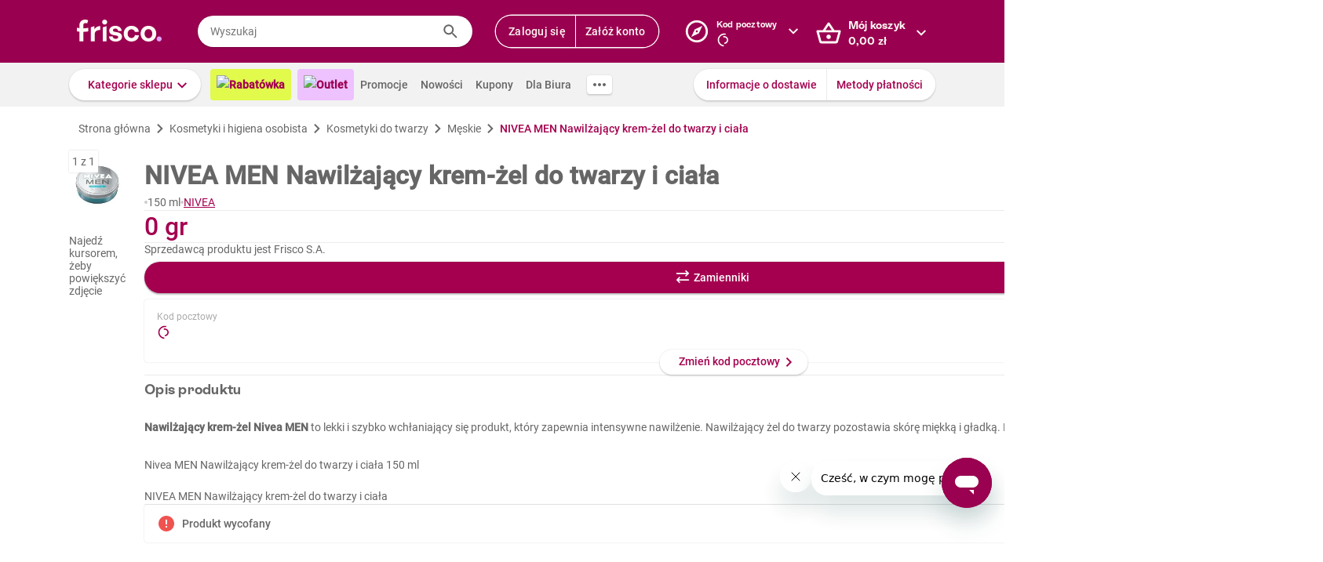

--- FILE ---
content_type: text/html; charset=utf-8
request_url: https://www.frisco.pl/pid,139970/n,nivea-men-nawilzajacy-krem-zel-do-twarzy-i-ciala/stn,product?label=prod_cat_landings_25_nowi&odbierz-bon=coupon_smg_25zl
body_size: 131576
content:
<!doctype html>
<html lang='pl'>
  <head>
    <link rel="manifest" href="https://www.frisco.pl/app/static/cdn/frisco-react-master-20260109-38429/manifest.json">
    <meta name="viewport" content="width=device-width, initial-scale=1, user-scalable=no">
    <meta name="apple-touch-fullscreen" content="yes">
    <meta name="mobile-web-app-capable" content="yes" />
    <meta name="apple-mobile-web-app-capable" content="yes" />
    <meta name="apple-mobile-web-app-title" content="Frisco.pl">
    <meta name="apple-mobile-web-app-status-bar-style" content="black">
    <link rel="apple-touch-icon" href="https://www.frisco.pl/app/static/cdn/frisco-react-master-20260109-38429/img/fblogo.png" />
    <title>NIVEA MEN Nawilżający krem-żel do twarzy i ciała 150 ml - Frisco.pl</title>
<meta name="Description" content="Supermarket online Frisco.pl poleca: NIVEA MEN Nawilżający krem-żel do twarzy i ciała 150 ml w atrakcyjnej cenie! Zamów zakupy przez Internet, dostarczymy je nawet tego samego dnia. Spróbuj!"/>
<link rel="canonical" href="https://www.frisco.pl/pid,139970/n,nivea-men-nawilzajacy-krem-zel-do-twarzy-i-ciala/stn,product"/>
<meta name="robots" content="noindex,follow">
<meta property="og:title" content="Frisco.pl - supermarket online">
<meta property="og:description" content="Klienci Frisco mają lepiej! Zrób pierwszy krok w stronę nowoczesnych zakupów i zyskaj czas na to, co dla Ciebie najważniejsze! Rób zakupy spożywcze online z dostawą do domu.">
<meta property="og:site_name" content="Supermarket online Frisco.pl">
<meta property="og:image" content="https://res.cloudinary.com/dj484tw6k/image/upload/v1681167323/139970.png">

    <meta http-equiv="Reply-to" content="bok@frisco.pl" />
    <!-- <meta http-equiv="Accept-CH" content="Width, DPR" />  not compatible with serviceWorker -->
    <meta name="Pragma" content="cache" />
    <meta name="Rating" content="Safe for kids" />
    <meta name="Layout" content="Frisco.pl" />
    <meta name="Author" content="Frisco.pl" />
    <meta name="Copyright" content="Frisco.pl" />
    <meta name="theme-color" content="#a30050" />
    <meta name="p:domain_verify" content="10d3e4b64f66b539d605279d9c962d45"/>
    <meta name="google-site-verification" content="8kMjcqIM4vvHymXGBmDUIndeiK-1scGeKpSROe4mAKA" />
    <meta name="google-site-verification" content="Ng7Z6dk5MmTBA0Fcfs2mgTqPwoezvx0lHV9dqfR_Bkg" />
    <meta name="google-site-verification" content="ASwcUMl2UG9jR5GbbkQyOUsKVJAjSpVEPFsi85vE-Eg" />
    <meta name="msapplication-starturl" content="/" />
    <link rel="shortcut icon" href="https://www.frisco.pl/app/static/cdn/frisco-react-master-20260109-38429/favicon.ico" type="image/x-icon"/>
    <meta name="facebook-domain-verification" content="1r79z42r3v7vpd9s50yiv1w1vk9h37" />

    <link rel="stylesheet" type="text/css" href="https://www.frisco.pl/app/static/cdn/frisco-react-master-20260109-38429/css/new-product-page.css">

    <!-- Preconnect to cdns -->
    <link rel="preconnect" href="https://www.frisco.pl/app/static/cdn/frisco-react-master-20260109-38429/">

    <!-- Preconnect to cdns -->
    <link rel="preconnect" href="https://cdnjs.cloudflare.com">

    <!-- Configure code bugs analytics -->

    
<script type="text/javascript" defer>
  function startSentry() {
    var origin = location.origin;
    if ((origin === 'https://www.frisco.pl')) {
      Sentry.init({
        dsn: 'https://68f11ac86fcc42938bf2a992eaff0205@o321755.ingest.sentry.io/1844668',
        environment: 'Production',
        release: 'master-20260109-38429',
        whitelistUrls: [origin],
        ignoreErrors: [
          /Properties can only be defined/,
          /Jsloader error .*/,
          /Object doesn't support property or method 'setup'/,
          /Loading chunk .*/,
          /unknown/,
          /Failed to register a ServiceWorker/,
          /SecurityError/,
          /Unexpected token else/,
          /Unexpected token 'else'/,
          /The fetching process for the media resource was aborted by the user agent/,
          /The media could not be loaded, either because the server or network failed/,
          /The element has no supported sources/,
          /ServiceWorker script evaluation failed/,
          /Internal error/,
          /Failed to reconnect/,
          /Timeout/,
          /^error$/,
          /Failed to update a ServiceWorker/,
          /Script https:\/\/www.frisco.pl\/sw.js load failed/,
          /redefine non-configurable/,
          /Script load failed/,
          /ServiceWorker script/,
          /called on an object that does not implement interface History/,
          /Unexpected end of input/,
          /The element has no supported sources/,
          /There is no clipping info for given tab/,
          /NotSupportedError/,
          /out of memory/,
          /The operation was aborted/,
          /request was interrupted by a call to pause/,
          /An attempt was made to use an object that is not, or is no longer, usable/,
          /The request is not allowed by the user agent or the platform/,
          /Can't find variable: Promise/,
          /Can't find variable: ProductPageDetector/,
          /fbq/,
          "Minified React error #418",
          "Minified React error #423",
          "Minified React error #425",
          /AutofillCallbackHandler/,
        ],
        beforeSend: function (event) {
          if (typeof Promise === 'undefined') {
            return event;
          }
          return new Promise(function (resolve) {
            setTimeout(function () {
              var container = document.getElementById('container')
              if (container && container.innerHTML === '') {
                  event.tags.pageStatus = 'down';
              }
              resolve(event);
            }, 300)
          });
        },
        denyUrls: [
          /statics\/js\/cognigyWebChat/
        ]
      });
      function _setSentryTags(tags) {
        Sentry.setUser(tags.user);
        delete tags.user;
        Sentry.setTags(tags);
      }
      if (window._sentryTags) {
        _setSentryTags(window._sentryTags);
        delete window._sentryTags;
      } else {
        window._setSentryTags = _setSentryTags;
      }
    }
    window.onunhandledrejection = function (e) {
      try {
        if (e.reason) {
          if (e.reason && (e.reason.indexOf('Timeout') === -1)) {
            // All http timeouts
            Sentry.captureException(e.reason, { extra: { unhandledPromise: true } });
          }
        }
      } catch (err) {
        // squash error, when sentry throws on capturing
      }
    }
  }</script>
  <link rel="prefetch" href="https://browser.sentry-cdn.com/6.19.1/bundle.min.js" crossorigin="anonymous" as="script">
  <script src="https://browser.sentry-cdn.com/6.19.1/bundle.min.js" integrity="sha384-GRagWAKYasaEEyhq5NqRz9Hs7zZOXt+DwzY/WGbWZBkpvt5+lZxITNyU3bD7SFk5" crossorigin="anonymous" onload="startSentry();" defer></script>
       

    <script type="text/javascript" defer>
      var FRISCO_STATIC_URL = "https://www.frisco.pl/app/static/cdn/frisco-react-master-20260109-38429/";
      var buildVersion = '38429';
      var additionalLazyModules = ["view-ui-cookies-consents","view-mailing","view-notification","view-lib-notifications-modal"];
      var requiredLazyModules = ["view-page-new-product-page","view-page-postcode","view-page-markdown"];
      var timerStart = Date.now();
      var isMobile = false;
      var _flushFriscoMsgHandler = (function(){
        var queue = [];
        var handler = function(msg) {
          queue.push(msg);
        }
        window.addEventListener("message", handler);
        return function(){ window.removeEventListener("message", handler); return queue; };
      })();

      window._triggerResize = function() {
        if (!isMobile) {
          var event = document.createEvent("HTMLEvents");
          event.initEvent("resize", true, false);
          window.dispatchEvent(event);
        }
      };

      var isSamsung = !!navigator.userAgent.toLowerCase().match(/family\s?hub/);
    </script>

    <script type="text/javascript" async>
      if('serviceWorker' in navigator && !isSamsung) {
        navigator.serviceWorker.register('https://www.frisco.pl/app/static/cdn/frisco-react-master-20260109-38429/js/sw.js').then(function(registration){
          if (typeof registration.update == 'function')
            registration.update();
        });
      }
    </script>

    <!-- Preconnect to google fonts -->
    <link rel="preconnect" href="https://fonts.gstatic.com">

    <!-- Preload fonts -->
    <link rel="preload" href="https://fonts.gstatic.com/s/roboto/v20/KFOmCnqEu92Fr1Mu7GxKOzY.woff2" crossorigin="anonymous" as="font">
    <link rel="preload" href="https://fonts.gstatic.com/s/roboto/v20/KFOmCnqEu92Fr1Mu4mxK.woff2" crossorigin="anonymous" as="font">
    <link rel="preload" href="https://fonts.gstatic.com/s/roboto/v20/KFOlCnqEu92Fr1MmEU9fChc4EsA.woff2" crossorigin="anonymous" as="font">
    <link rel="preload" href="https://fonts.gstatic.com/s/roboto/v20/KFOlCnqEu92Fr1MmEU9fBBc4.woff2" crossorigin="anonymous" as="font">
    <link rel="preload" href="https://fonts.gstatic.com/s/robotocondensed/v18/ieVi2ZhZI2eCN5jzbjEETS9weq8-32meGCQYbw.woff2" crossorigin="anonymous" as="font">
    <link rel="preload" href="https://fonts.gstatic.com/s/robotocondensed/v18/ieVi2ZhZI2eCN5jzbjEETS9weq8-32meGCoYb8td.woff2" crossorigin="anonymous" as="font">
    <link rel="preload" href="https://fonts.gstatic.com/s/robotomono/v13/L0xuDF4xlVMF-BfR8bXMIhJHg45mwgGEFl0_3vq_SuW4Ep0.woff2" crossorigin="anonymous" as="font">
    <link rel="preload" href="https://fonts.gstatic.com/s/robotomono/v13/L0xuDF4xlVMF-BfR8bXMIhJHg45mwgGEFl0_3vq_QOW4.woff2" crossorigin="anonymous" as="font">

    <!-- Preconnect to backend  -->
    <link rel="preconnect" href="http://frisco-commerce-proxy">

    <!-- Preload main styles -->
    <link rel="preload" href="https://www.frisco.pl/app/static/cdn/frisco-react-master-20260109-38429/css/tailwind.min.css" as="style">
    <link rel="preload" href="https://www.frisco.pl/app/static/cdn/frisco-react-master-20260109-38429/css/core.css" as="style">
    <link rel="preload" href="https://www.frisco.pl/app/static/cdn/frisco-react-master-20260109-38429/css/main.min.css" as="style">

    <!-- Preload scripts -->
    <link rel="preload" href="https://www.frisco.pl/app/static/cdn/frisco-react-master-20260109-38429/js/jquery.min.js" as="script"/>
    <link rel="preload" href="https://www.frisco.pl/app/static/cdn/frisco-react-master-20260109-38429/js/jquery.mobile.events.min.js" as="script"/>
    <link rel="preload" href="https://www.frisco.pl/app/static/cdn/frisco-react-master-20260109-38429/browser.out/browser.js" as="script">

    <link rel="stylesheet" type="text/css" href="https://www.frisco.pl/app/static/cdn/frisco-react-master-20260109-38429/css/core.css" onload='setTimeout(window._triggerResize, 200)'>
    <link rel="stylesheet" href="https://www.frisco.pl/app/static/cdn/frisco-react-master-20260109-38429/css/tailwind.min.css" as="style">
    <link rel="stylesheet" href="https://www.frisco.pl/app/static/cdn/frisco-react-master-20260109-38429/css/main.min.css">

    <!-- Page hiding snippet for Optimize -->
    <script>
      (function(a,s,y,n,c,h,i,d,e){s.className+=' '+y;h.start=1*new Date;
        h.end=i=function(){s.className=s.className.replace(RegExp(' ?'+y),'')};
        (a[n]=a[n]||[]).hide=h;setTimeout(function(){i();h.end=null},c);h.timeout=c;
      })(window,document.documentElement,'async-hide','dataLayer',4000,
         {'GTM-P87ZTDP':true});
    </script>

    <script>
      dataLayer.push({"exp":"61201mob.1!62318.0!63802.0"});

 // Special activation events 

    </script>


    <!-- Hotjar Tracking Code for https://www.frisco.pl/ -->
    <script>
      (function(h,o,t,j,a,r) {
        h.hj=h.hj||function(){(h.hj.q=h.hj.q||[]).push(arguments)};
        h._hjSettings={hjid:820688,hjsv:6};
        a=o.getElementsByTagName('head')[0];
        r=o.createElement('script');r.async=1;
        r.src=t+h._hjSettings.hjid+j+h._hjSettings.hjsv;
        a.appendChild(r);
      })(window,document,'https://static.hotjar.com/c/hotjar-','.js?sv=');
      window.hj=window.hj||function(){(hj.q=hj.q||[]).push(arguments)};
    </script>
    <script src="//rum-static.pingdom.net/pa-60c09c9b541c6000110001a2.js" async></script>
    <!-- Google Tag Manager Script -->
    <script>
      window.dataLayer = window.dataLayer || [];
      function gtag() { window.dataLayer.push(arguments); };
        (function(w,d,s,l,i){w[l]=w[l]||[];w[l].push({'gtm.start':
      new Date().getTime(),event:'gtm.js'});var f=d.getElementsByTagName(s)[0],
      j=d.createElement(s),dl=l!='dataLayer'?'&l='+l:'';j.async=true;j.src=
      '//www.googletagmanager.com/gtm.js?id='+i+dl;f.parentNode.insertBefore(j,f);
      })(window,document,'script','dataLayer','GTM-5NPWZ4');
    </script>
    <!-- End Google Tag Manager Script -->
  </head>
  <body>
    <!-- Google Tag Manager Noscript -->
    <noscript><iframe src="//www.googletagmanager.com/ns.html?id=GTM-5NPWZ4" height="0" width="0" style="display:none;visibility:hidden"></iframe></noscript>
    <!-- End Google Tag Manager Noscript -->

    <script>
      
    </script>
    <script async>
      (function(){
        var m,r;
        if(m = (document.cookie.match(/hidden-ribbons=(.*?)(;|$)/) || [])[1]) {
          document.write('<style type="text/css">.hidden-ribbon');
          var re = /^[a-z0-9_-]+$/;
          m = m.split("|");
          for(r in m) {
            if(m[r] && re.test(m[r])) document.write(', .ribbon-' + m[r]);
          }
          document.write('{display:none;}</style>');
        }
      })();
    </script>

    <div id="container"><div id="wrapper" class="  user-not-logged sticky-allowed sdm-Van  no-touch no-phone lang-pl no-padding nav-bar-expanded"><div class="ribbons"><div></div></div><div style="height:136px" class="header--placeholder"><div id="header" class="header tw-left-0 tw-right-0 tw-fixed"><div class="side-box_overlay"></div><div class="header_bar seach-state"><div class="header-content fluid-container"><div class="header_logo"><a href="/"><img src="https://www.frisco.pl/app/static/cdn/frisco-react-master-20260109-38429/img/icons/logo.svg" alt="Zakupy spożywcze online z dostawą do domu" class="header_logo-img "/></a></div><div class="header_search-box"><div class="search-form"><div class="tooltip-wrapper"><form autocomplete="off" class="query-input"><label class="screen-reader-only" for="search-input">Wyszukaj</label><input data-hj-allow="true" placeholder="Wyszukaj" id="search-input" value=""/><button class="button-reset search-icon"><div style="mask:url(&quot;https://www.frisco.pl/app/static/cdn/frisco-react-master-20260109-38429/img/icons-new-frisco/Search.svg&quot;) no-repeat center/contain;-webkit-mask:url(&quot;https://www.frisco.pl/app/static/cdn/frisco-react-master-20260109-38429/img/icons-new-frisco/Search.svg&quot;) no-repeat center/contain" class="icon-comp Search"></div></button></form></div></div></div><div class="header-box header-user with-buttons"><div class="buttons-group higher"><button type="button" class="button cta header-button">Zaloguj się</button><button type="button" class="button cta header-button">Załóż konto</button></div></div><button class="button-reset header-box header-postcode"><div class="header-box-inner with-chevron chevron-right"><div><small>Kod pocztowy</small><div><div style="mask:url(&quot;https://res.cloudinary.com/dj484tw6k/image/upload/q_1/v1557136692/NewFrisco/Others/icons/loader.svg&quot;) no-repeat center/contain;-webkit-mask:url(&quot;https://res.cloudinary.com/dj484tw6k/image/upload/q_1/v1557136692/NewFrisco/Others/icons/loader.svg&quot;) no-repeat center/contain;width:20px;height:20px;background-color:white" class="icon-comp Spinner"></div></div></div></div><div id="portal-post-code"></div></button><div class="header-cart header-box"><button class="button-reset"><div class="header-box-inner with-chevron chevron-right"><div>Mój koszyk<br/><span class="price  digits-1"><span class="price_num">0</span><span class="comma-hidden">,</span><span class="price_decimals">00</span><span class="price_cur"> <!-- -->zł</span></span></div></div></button></div></div></div><div class="ribbons"></div><div class="tw-transition tw-duration-500 tw-ease-[cubic-bezier(0.8, 0.2, 0.2, 0.8)]"><div class="horizontal-navigation-bar"><div class="horizontal-navigation-bar_wrapper fluid-container"><div class="horizontal-navigation-bar_panel"><div class="horizontal-navigation-bar_categories"><a role="button" tabindex="0" aria-haspopup="menu" aria-expanded="false" aria-controls="categories-dropdown" class="button shadowed secondary  higher with-chevron categories-dropdown-link"><span class="short">Kategorie</span><span class="long">Kategorie sklepu</span></a><div class="extra-links"><a style="background:#E1FA4B;color:#A4004F;font-weight:600" href="/rabatowka/filters,tags=hasPromotion||isAvailable/sub,top-rabaty?discountPercentFrom=25&amp;blk" class="header-link"><div class="header-link-inner"><img src="https://www.staging.friscotest.com/app/static/cdn/frisco-react-develop-20240306-28204/img/icons/top-discounts.png"/>Rabatówka</div></a><a style="background:#EEC1FF;color:#9A0050;font-weight:600" href="/filters,tags=hasPromotion||isAvailable||isStockClearance/stn,searchResults" class="header-link"><div class="header-link-inner"><img src="https://www.staging.friscotest.com/app/static/cdn/frisco-react-develop-20251211-38066/img/outlet.png"/>Outlet</div></a><a href="/stn,promocje" class="header-link"><div class="header-link-inner">Promocje</div></a><a href="/stn,nowosci" class="header-link"><div class="header-link-inner">Nowości</div></a><a href="/stn,settings/sub,vouchers" class="header-link"><div class="header-link-inner">Kupony</div></a><a href="/biznes" class="header-link"><div class="header-link-inner">Dla Biura</div></a></div><div class="horizontal-navigation-bar_more-links"><button class="button horizontal-navigation-bar_more-links-button"><div style="mask:url(&quot;https://res.cloudinary.com/dj484tw6k/image/upload/v1557136692/NewFrisco/Others/icons/Three-dots.svg&quot;) no-repeat center/contain;-webkit-mask:url(&quot;https://res.cloudinary.com/dj484tw6k/image/upload/v1557136692/NewFrisco/Others/icons/Three-dots.svg&quot;) no-repeat center/contain" class="icon-comp MoreHoriz"></div></button></div></div><div class="horizontal-navigation-bar_extra-links"><button class="button more"></button><div class=" buttons-group higher"><a href="/stn,dostawa" class="no-icon button secondary">Informacje o dostawie</a><a href="/stn,metody-platnosci" class="no-icon button secondary">Metody płatności</a></div></div></div></div></div></div><div id="categories-dropdown" tabindex="0" style="top:136px" class="categories-dropdown"><div class="fluid-container categories-dropdown-inner"><div><div id="main-categories" tabindex="0" style="max-height:calc(95vh - 136px" class="main-categories"><a class="category" id="item-1-" href="/c,18703/cat,warzywa-i-owoce/stn,searchResults">Warzywa i owoce</a><a class="category" id="item-1-" href="/c,18894/cat,z-piekarni-i-cukierni/stn,searchResults">Z piekarni i cukierni</a><a class="category" id="item-1-" href="/c,18974/cat,nabial-jaja-sery/stn,searchResults">Nabiał, jaja, sery</a><a class="category" id="item-1-" href="/c,19136/cat,mieso-i-wedliny/stn,searchResults">Mięso i wędliny</a><a class="category hdm-InPost hdm-DPD" id="item-1-" href="/c,19227/cat,ryby-i-owoce-morza/stn,searchResults">Ryby i owoce morza</a><a class="category hdm-InPost hdm-DPD hdm-InPostFresh" id="item-1-" href="/c,19254/cat,mrozone/stn,searchResults">Mrożone</a><a class="category" id="item-1-" href="/c,19378/cat,spizarnia/stn,searchResults">Spiżarnia</a><a class="category" id="item-1-" href="/c,20235/cat,dania-gotowe/stn,searchResults">Dania gotowe</a><a class="category" id="item-1-" href="/c,20310/cat,slodycze-przekaski-bakalie/stn,searchResults">Słodycze, przekąski, bakalie</a><a class="category" id="item-1-" href="/c,20515/cat,kawa-herbata-kakao/stn,searchResults">Kawa, herbata, kakao</a><a class="category with-hr" id="item-1-" href="/c,20607/cat,alkohole/stn,searchResults">Alkohole</a><a class="category" id="item-1-" href="/c,22030/cat,boxy-prezentowe/stn,searchResults">Boxy prezentowe</a><a class="category with-hr" id="item-1-" href="/c,21106/cat,napoje/stn,searchResults">Napoje</a><a class="category" id="item-1-" href="/c,21188/cat,dla-malucha-i-rodzicow/stn,searchResults">Dla malucha i rodziców</a><a class="category" id="item-1-" href="/c,21336/cat,kosmetyki-i-higiena-osobista/stn,searchResults">Kosmetyki i higiena osobista</a><a class="category" id="item-1-" href="/c,21502/cat,domowe-porzadki/stn,searchResults">Domowe porządki</a><a class="category" id="item-1-" href="/c,21659/cat,dla-zwierzat/stn,searchResults">Dla zwierząt</a><a class="category" id="item-1-" href="/c,21793/cat,akcesoria-do-domu/stn,searchResults">Akcesoria do domu</a><a class="category" id="item-1-" href="/c,21893/cat,artykuly-biurowe-i-szkolne/stn,searchResults">Artykuły biurowe i szkolne</a><a class="category" id="item-1-" href="/c,22003/cat,zdrowie-i-suplementy/stn,searchResults">Zdrowie i suplementy</a><a class="category" id="item-1-" href="/c,100000/cat,bio/stn,searchResults">BIO</a><a class="category" id="item-1-" href="/c,200000/cat,lokalni-dostawcy/stn,searchResults">Lokalni dostawcy</a></div><div tabindex="0" id="categories-dropdown-inner-extra" style="max-height:calc(95vh - 136px" class="categories-dropdown-inner-extra"><div class="extra-links"></div></div></div></div></div><div class="horizontal-bar-container"><div></div><div></div></div></div></div><div id="page-content" class="product-one"><div itemscope="" itemType="http://schema.org/Product" class="new-product-page"><div class="full-width-container full-width-section"><div class="fluid-container"><div class="new-product-page__navigation"><div itemscope="" itemType="http://schema.org/BreadcrumbList" class="at-start new-breadcrumbs"><div class="new-breadcrumbs-inner tw-h-[24px]"><div itemProp="itemListElement" itemscope="" itemType="http://schema.org/ListItem" class="new-breadcrumbs_path"><a href="/" draggable="false" itemProp="item"><span itemProp="name">Strona główna</span><meta itemProp="position" content="1"/></a></div><div aria-hidden="true" class="new-breadcrumbs_arrow"></div><div itemProp="itemListElement" itemscope="" itemType="http://schema.org/ListItem" class="new-breadcrumbs_path"><a href="/c,21336/cat,kosmetyki-i-higiena-osobista/stn,searchResults" draggable="false" itemProp="item"><span itemProp="name">Kosmetyki i higiena osobista</span><meta itemProp="position" content="2"/></a></div><div aria-hidden="true" class="new-breadcrumbs_arrow"></div><div itemProp="itemListElement" itemscope="" itemType="http://schema.org/ListItem" class="new-breadcrumbs_path"><a href="/c,21433/cat,kosmetyki-i-higiena-osobista-kosmetyki-do-twarzy/stn,searchResults" draggable="false" itemProp="item"><span itemProp="name">Kosmetyki do twarzy</span><meta itemProp="position" content="3"/></a></div><div aria-hidden="true" class="new-breadcrumbs_arrow"></div><div itemProp="itemListElement" itemscope="" itemType="http://schema.org/ListItem" class="new-breadcrumbs_path"><a href="/c,21449/cat,kosmetyki-i-higiena-osobista-kosmetyki-do-twarzy-meskie/stn,searchResults" draggable="false" itemProp="item"><span itemProp="name">Męskie</span><meta itemProp="position" content="4"/></a></div><div aria-hidden="true" class="new-breadcrumbs_arrow"></div><div itemProp="itemListElement" itemscope="" itemType="http://schema.org/ListItem" class="new-breadcrumbs_path active"><a draggable="false" itemProp="item"><span itemProp="name">NIVEA MEN Nawilżający krem-żel do twarzy i ciała</span><meta itemProp="position" content="5"/></a></div></div></div></div><div class="new-product-page__main"><div class="new-product-page__main_presentation"><div class="new-product-page__main_presentation-content"><div class="image-gallery"><div class="image-gallery_content"><div class="image-gallery_active-img"><img src="https://res.cloudinary.com/dj484tw6k/f_auto,q_auto,c_pad,b_white,w_140,h_140/v1681167323/139970.png" width="140" alt="Nawilżający krem żel do twarzy i ciała MEN NIVEA 150ml"/></div><div class="image-gallery_counter">1<!-- --> z <!-- -->1</div><div class="image-gallery_hint"><div class="flex flex--align-center flex--justify-center"><span>Najedź kursorem, żeby powiększyć zdjęcie</span></div></div></div></div></div></div><div class="new-product-page__main_details"><div itemProp="name" content="NIVEA MEN Nawilżający krem-żel do twarzy i ciała" class="new-product-page__product-details"><div class="new-product-page__above-title-section"><div></div></div><h1 class="title   product   large-title">NIVEA MEN Nawilżający krem-żel do twarzy i ciała</h1><div class="new-product-page__below-title-section tw-gap-y-0 tw-flex-wrap"><div class="tw-flex tw-items-center tw-gap-x-[8px]"><div aria-hidden="true" class="circle-separator tw-bg-frisco-disabled"></div><div class="product-grammage tw-whitespace-nowrap"><div>150 ml</div></div></div><div class="tw-flex tw-items-center tw-gap-x-[8px]"><div aria-hidden="true" class="circle-separator tw-bg-frisco-disabled"></div><div class="new-product-page__brand-name"><a href="/brand_name,NIVEA/stn,details" class="tw-whitespace-nowrap">NIVEA</a></div></div></div></div><hr aria-hidden="true" class="separator tw-m-0"/><div itemProp="offers" itemscope="" itemType="http://schema.org/Offer" class="new-product-page__prices"><meta itemProp="priceCurrency" content="PLN"/><meta itemProp="price" content="0"/><meta itemProp="seller" content="Frisco"/><meta itemProp="url" content="https://www.frisco.pl/pid,139970/n,nivea-men-nawilzajacy-krem-zel-do-twarzy-i-ciala/stn,product"/><meta itemProp="availability" content="https://schema.org/OutOfStock"/><div class="new-product-page__prices_wrapper"><div class="flex tw-relative flex--align-baseline flex--justify-space-between"><div class="tw-flex-col tw-flex"><div class="new-product-page__prices_price"><span class="price tw-text-frisco-brand"><span class="price_num">0</span><span class="price_cur"> gr</span></span></div></div><div style="line-height:24px" class="new-product-page__prices_unit-price tw-h-[100%] tw-self-end tw-text-[14px] tw-whitespace-nowrap"><span><span class="price"><span class="price_num">0</span><span class="price_cur"> gr</span></span><span>/<!-- -->l</span></span></div></div></div></div><div></div><hr aria-hidden="true" class="separator tw-m-0"/><div><p title="Frisco S.A." class="f-pdp__merchant-name">Sprzedawcą produktu jest Frisco S.A.</p></div><div class="new-product-page__actions"><div class="cart-button button higher"><div class="cart-button_add button primary substitute alone">Zamienniki</div></div><div><button type="button" class="button with-icon icon-button higher disabled"><div class="icon-left"><div style="mask:url(&quot;https://res.cloudinary.com/dj484tw6k/image/upload/v1557136692/NewFrisco/Others/icons/Shopping-list.svg&quot;) no-repeat center/contain;-webkit-mask:url(&quot;https://res.cloudinary.com/dj484tw6k/image/upload/v1557136692/NewFrisco/Others/icons/Shopping-list.svg&quot;) no-repeat center/contain" class="icon-comp List"></div></div></button></div></div><div class="postcode-box with-bottom-peeker"><div class="postcode-summary"><div><span class="postcode-summary_title">Kod pocztowy</span><div class="postcode-summary_code"><div style="mask:url(&quot;https://res.cloudinary.com/dj484tw6k/image/upload/q_1/v1557136692/NewFrisco/Others/icons/loader.svg&quot;) no-repeat center/contain;-webkit-mask:url(&quot;https://res.cloudinary.com/dj484tw6k/image/upload/q_1/v1557136692/NewFrisco/Others/icons/loader.svg&quot;) no-repeat center/contain;width:20px;height:20px;background-color:var(--brand)" class="icon-comp Spinner"></div></div></div><div class="tw-text-right"><div class="markdown"><p>Pełny asortyment</p>
<p>Dostawa Frisco VAN</p>
</div></div></div><button type="button" class="button secondary bottom-peeker-2 with-chevron">Zmień kod pocztowy</button></div><hr style="margin:0" aria-hidden="true" class="separator"/><section class="expandable-block expanded variant--simple"><header aria-expanded="true" class="expandable-block_header"><div class="expandable-block_info"><div class="expandable-block_copy"><h5 class="expandable-block_copy-title">Opis produktu</h5><div class="expandable-block_copy-message"></div></div><div class="expandable-block_label"></div></div><div class="expandable-block_expand"><div style="mask:url(&quot;https://res.cloudinary.com/dj484tw6k/image/upload/v1557136692/NewFrisco/Others/icons/Chevron-violet.svg&quot;) no-repeat center/contain;-webkit-mask:url(&quot;https://res.cloudinary.com/dj484tw6k/image/upload/v1557136692/NewFrisco/Others/icons/Chevron-violet.svg&quot;) no-repeat center/contain;transform:rotate(-90deg)" class="icon-comp Chevron"></div></div></header><div style="height:auto" class="expandable-block_content"><div class="expandable-text new-product-page__product-description"><div class="expandable-text_text"><div><p><strong>Nawilżający krem-żel Nivea MEN</strong> to lekki i szybko wchłaniający się produkt, który zapewnia intensywne nawilżenie. Nawilżający żel do twarzy pozostawia skórę miękką i gładką. Postaw na Nivea MEN dla kompleksowej pielęgnacji twarzy i ciała.</p>
<p>Nivea MEN Nawilżający krem-żel do twarzy i ciała 150 ml</p><br /><h2 style="font-size: 14px; font-weight: 400; margin: 0;">NIVEA MEN Nawilżający krem-żel do twarzy i ciała</h2></div></div></div></div></section><hr style="margin:0" aria-hidden="true" class="separator"/><div class="new-product-page__vertical-list"><div class="new-product-page__vertical-list_item"><div class="new-product-page__vertical-list_item_content"><div class="new-product-page__vertical-list_item-content-text"><div class="new-product-page__vertical-list_item-icon"><div style="mask:url(&quot;https://res.cloudinary.com/dj484tw6k/image/upload/v1557136692/NewFrisco/Others/icons/Exclamation-mark.svg&quot;) no-repeat center/contain;-webkit-mask:url(&quot;https://res.cloudinary.com/dj484tw6k/image/upload/v1557136692/NewFrisco/Others/icons/Exclamation-mark.svg&quot;) no-repeat center/contain;width:24px;height:24px;background-color:var(--error)" class="icon-comp Error"></div></div><strong>Produkt wycofany</strong></div></div></div></div><div class="trustmate-comments"><div id="436022af-1f75-4136-a73b-215be84d3e5d"></div></div></div></div></div></div><div></div><div style="margin-bottom:24px"><div class="products-slider"><div class="products-slider_title-wrapper"><div class="products-slider_title"><span class="breadcrumbs-outer"><div itemscope="" itemType="http://schema.org/BreadcrumbList" class="breadcrumbs"><div class="breadcrumbs_title "><h2 class="tw-text-[24px] tw-m-[unset] tw-inline">Produkty z kategorii Męskie</h2></div></div></span></div></div><div class="ui-slider_wrapper tracked-ui-slider-product-recommendations1"><div class="ui-slider products single-page"><div class="ui-slider_inner"><div id="slider-product-recommendations1" style="transform:translateX(0px)" class="ui-slider_inner_content"><div data-id="91639" class="product-box_holder"><article class="product-box-layout      "><div class="product-box_switcher"><div class="trustmate-container"><div class="trustmate-rating"><img src="https://trustmate.io/images/widgets/star-tm.svg" class="trustmate-rating_stars"/><div class="trustmate-rating_rating">5.0</div><div class="trustmate-rating_text"> z 5 opinii</div></div></div></div><div style="width:0;height:0"></div><div class="product-box-layout__header"><div class="product-box_actions"><div><button class="tooltip-wrapper-2 button-reset"><div role="button" tabindex="0" aria-pressed="false" class="product-box_favorite-count action"><div class="icon disabled"></div></div></button></div><button class="tooltip-wrapper-2 button-reset"><div role="button" tabindex="0" aria-haspopup="dialog" aria-controls="shopping-list-popup" aria-label="Add to shopping list" class="button-reset product-box_add-to-shopping-list action disabled"><div class="icon"></div></div></button></div><div><div style="outline:0px solid red" class="product-box_labels"><div style="outline:0px solid orange" class=""></div><div style="outline:0px solid green"><div class="product-stickers"><div class="product-label_wrapper"><a href="/stn,akcja-frisco_poleca_2025/n,frisco_poleca_2025" style="background-image:url(https://res.cloudinary.com/dj484tw6k/image/upload/f_auto,q_auto:low/v1690960746/Banery%20do%20gazetek%202023/2023%20Gazetka%2016/Frisco%20Poleca/100px_friscopoleca_v4.png)" class="product-label_custom-label"></a></div></div></div></div></div><a href="/pid,91639/n,nivea-men-creme-krem/stn,product" title="NIVEA MEN CREME Krem" class="product-box-layout__header-img-wrapper "><img itemProp="image" alt="NIVEA MEN CREME Krem 150 ml" width="160" src="https://res.cloudinary.com/dj484tw6k/f_auto,q_70,fl_progressive,c_pad,b_white,w_160,h_160/v1724453165/91639.png" class="product-img" title="NIVEA MEN CREME Krem 150 ml" style="width:160px;max-width:100%;height:auto" loading="lazy" height="160"/></a></div><section class="product-box-layout__info-and-tags"><section class="product-box-layout__info"><div class="product-box-layout__label"><a href="/pid,91639/n,nivea-men-creme-krem/stn,product" title="NIVEA MEN CREME Krem" class="product-box-layout__name  "><h3 title="NIVEA MEN CREME" class="product-box-layout__brand-name">NIVEA MEN CREME</h3><div><p title="Krem" class="f-vertical-product-card__product-name">Krem</p></div></a><div class="product-box-layout__desc"><span class="product-box-layout__desc-weight">150 ml</span><span><span class="price  digits-3"><span class="price_num">133</span><span class="comma-hidden">,</span><span class="price_decimals">27</span><span class="price_cur"> <!-- -->zł</span></span><span>/<!-- -->l</span></span></div></div></section><section class="product-box-layout__tags"><div class="product-box-layout__tags-promo-box"><div style="width:100%" class="product-box_promo-box"><div class="product-box_badge-price">Frisco poleca</div></div></div></section></section><article class="product-box-layout__price-container"><section class="product-box-layout__price"><div class="product-box-layout__price-wrapper"><span class="product-box-layout__price-main"><span class="product-box-layout__price-value">19,99</span><span class="product-box-layout__price-currency"> <!-- -->zł</span></span></div><div class="product-box-layout__price-wrapper is-secondary"><span class=""></span></div></section></article><article class="product-box-layout__deposit"></article><footer class="product-box-layout__cart"><div style="width:100%" class="cart-button button     "><div class="cart-button_inputs"></div><div class="cart-button_add button primary alone   "><span>Do koszyka</span></div></div></footer><div class="product-box_additional-info"><div class="product-box_validity-period whitespace-nowrap"><img src="https://res.cloudinary.com/dj484tw6k/image/upload/v1557136692/NewFrisco/Others/icons/product-badges/Calendar.svg"/><span>Przydatny do <!-- -->13-09-2026</span></div></div></article></div><div data-id="132389" class="product-box_holder"><article class="product-box-layout      "><div class="product-box_switcher"></div><div style="width:0;height:0"></div><div class="product-box-layout__header"><div class="product-box_actions"><div><button class="tooltip-wrapper-2 button-reset"><div role="button" tabindex="0" aria-pressed="false" class="product-box_favorite-count action"><div class="icon disabled"></div></div></button></div><button class="tooltip-wrapper-2 button-reset"><div role="button" tabindex="0" aria-haspopup="dialog" aria-controls="shopping-list-popup" aria-label="Add to shopping list" class="button-reset product-box_add-to-shopping-list action disabled"><div class="icon"></div></div></button></div><div><div style="outline:0px solid red" class="product-box_labels"><div style="outline:0px solid orange" class=""></div><div style="outline:0px solid green"><div class="product-stickers"><div class="product-label_wrapper"><a href="/stn,akcja-frisco_poleca_2025/n,frisco_poleca_2025" style="background-image:url(https://res.cloudinary.com/dj484tw6k/image/upload/f_auto,q_auto:low/v1690960746/Banery%20do%20gazetek%202023/2023%20Gazetka%2016/Frisco%20Poleca/100px_friscopoleca_v4.png)" class="product-label_custom-label"></a></div></div></div></div></div><a href="/pid,132389/n,nivea-men-protect-care-krem-do-twarzy-intensywnie-nawilzajacy/stn,product" title="NIVEA MEN Protect&amp;Care Krem do twarzy intensywnie nawilżający" class="product-box-layout__header-img-wrapper "><img itemProp="image" alt="NIVEA MEN Protect&amp;Care Krem do twarzy intensywnie nawilżający 50 ml" width="160" src="https://res.cloudinary.com/dj484tw6k/f_auto,q_70,fl_progressive,c_pad,b_white,w_160,h_160/v1616150670/ffc6f809-23e9-4d7d-a3ee-a59aceaa5967.jpg" class="product-img" title="NIVEA MEN Protect&amp;Care Krem do twarzy intensywnie nawilżający 50 ml" style="width:160px;max-width:100%;height:auto" loading="lazy" height="160"/></a></div><section class="product-box-layout__info-and-tags"><section class="product-box-layout__info"><div class="product-box-layout__label"><a href="/pid,132389/n,nivea-men-protect-care-krem-do-twarzy-intensywnie-nawilzajacy/stn,product" title="NIVEA MEN Protect&amp;Care Krem do twarzy intensywnie nawilżający" class="product-box-layout__name  "><h3 title="NIVEA MEN Protect&amp;Care" class="product-box-layout__brand-name">NIVEA MEN Protect&amp;Care</h3><div><p title="Krem do twarzy intensywnie nawilżający" class="f-vertical-product-card__product-name">Krem do twarzy intensywnie nawilżający</p></div></a><div class="product-box-layout__desc"><span class="product-box-layout__desc-weight">50 ml</span><span><span class="price  digits-3"><span class="price_num">559</span><span class="comma-hidden">,</span><span class="price_decimals">80</span><span class="price_cur"> <!-- -->zł</span></span><span>/<!-- -->l</span></span></div></div></section><section class="product-box-layout__tags"><div class="product-box-layout__tags-promo-box"><div style="width:100%" class="product-box_promo-box"><div class="product-box_badge-price">Frisco poleca</div></div></div></section></section><article class="product-box-layout__price-container"><section class="product-box-layout__price"><div class="product-box-layout__price-wrapper"><span class="product-box-layout__price-main"><span class="product-box-layout__price-value">27,99</span><span class="product-box-layout__price-currency"> <!-- -->zł</span></span></div><div class="product-box-layout__price-wrapper is-secondary"><span class=""></span></div></section></article><article class="product-box-layout__deposit"></article><footer class="product-box-layout__cart"><div style="width:100%" class="cart-button button     "><div class="cart-button_inputs"></div><div class="cart-button_add button primary alone   "><span>Do koszyka</span></div></div></footer><div class="product-box_additional-info"></div></article></div><div data-id="150281" class="product-box_holder"><article class="product-box-layout      "><div class="product-box_switcher"><div class="trustmate-container"><div class="trustmate-rating"><img src="https://trustmate.io/images/widgets/star-tm.svg" class="trustmate-rating_stars"/><div class="trustmate-rating_rating">5.0</div><div class="trustmate-rating_text"> z 3 opinii</div></div></div></div><div style="width:0;height:0"></div><div class="product-box-layout__header"><div class="product-box_actions"><div><button class="tooltip-wrapper-2 button-reset"><div role="button" tabindex="0" aria-pressed="false" class="product-box_favorite-count action"><div class="icon disabled"></div></div></button></div><button class="tooltip-wrapper-2 button-reset"><div role="button" tabindex="0" aria-haspopup="dialog" aria-controls="shopping-list-popup" aria-label="Add to shopping list" class="button-reset product-box_add-to-shopping-list action disabled"><div class="icon"></div></div></button></div><div><div style="outline:0px solid red" class="product-box_labels"><div style="outline:0px solid orange" class=""></div><div style="outline:0px solid green"><div class="product-stickers"><div class="product-label_wrapper"><a href="/stn,akcja-frisco_poleca_2025/n,frisco_poleca_2025" style="background-image:url(https://res.cloudinary.com/dj484tw6k/image/upload/f_auto,q_auto:low/v1690960746/Banery%20do%20gazetek%202023/2023%20Gazetka%2016/Frisco%20Poleca/100px_friscopoleca_v4.png)" class="product-label_custom-label"></a></div></div></div></div></div><a href="/pid,150281/n,yope-men-krem-do-twarzy%3a-moc-nawilzenia/stn,product" title="YOPE Men Krem do twarzy: Moc Nawilżenia" class="product-box-layout__header-img-wrapper "><img itemProp="image" alt="YOPE Men Krem do twarzy: Moc Nawilżenia 50 ml" width="160" src="https://res.cloudinary.com/dj484tw6k/f_auto,q_70,fl_progressive,c_pad,b_white,w_160,h_160/v1734441800/d1a061fd-f7e9-4e78-aa69-bfa4dfe3ccf2.jpg" class="product-img" title="YOPE Men Krem do twarzy: Moc Nawilżenia 50 ml" style="width:160px;max-width:100%;height:auto" loading="lazy" height="160"/></a></div><section class="product-box-layout__info-and-tags"><section class="product-box-layout__info"><div class="product-box-layout__label"><a href="/pid,150281/n,yope-men-krem-do-twarzy%3a-moc-nawilzenia/stn,product" title="YOPE Men Krem do twarzy: Moc Nawilżenia" class="product-box-layout__name  "><h3 title="YOPE Men" class="product-box-layout__brand-name">YOPE Men</h3><div><p title="Krem do twarzy: Moc Nawilżenia" class="f-vertical-product-card__product-name">Krem do twarzy: Moc Nawilżenia</p></div></a><div class="product-box-layout__desc"><span class="product-box-layout__desc-weight">50 ml</span><span><span class="price  digits-3"><span class="price_num">719</span><span class="comma-hidden">,</span><span class="price_decimals">80</span><span class="price_cur"> <!-- -->zł</span></span><span>/<!-- -->l</span></span></div></div></section><section class="product-box-layout__tags"><div class="product-box-layout__tags-promo-box"><div style="width:100%" class="product-box_promo-box"><div class="product-box_badge-price">Frisco poleca</div></div></div></section></section><article class="product-box-layout__price-container"><section class="product-box-layout__price"><div class="product-box-layout__price-wrapper"><span class="product-box-layout__price-main"><span class="product-box-layout__price-value">35,99</span><span class="product-box-layout__price-currency"> <!-- -->zł</span></span></div><div class="product-box-layout__price-wrapper is-secondary"><span class=""></span></div></section></article><article class="product-box-layout__deposit"></article><footer class="product-box-layout__cart"><div style="width:100%" class="cart-button button     "><div class="cart-button_inputs"></div><div class="cart-button_add button primary alone   "><span>Do koszyka</span></div></div></footer><div class="product-box_additional-info"><div class="product-box_validity-period whitespace-nowrap"><img src="https://res.cloudinary.com/dj484tw6k/image/upload/v1557136692/NewFrisco/Others/icons/product-badges/Calendar.svg"/><span>Przydatny do <!-- -->30-12-2026</span></div></div></article></div></div></div></div></div></div><div class="product-page_other-same-brand product-page-carousel"><div class="products-slider"><div class="products-slider_title-wrapper"><div class="products-slider_title"><span class="breadcrumbs-outer"><div itemscope="" itemType="http://schema.org/BreadcrumbList" class="breadcrumbs"><div class="breadcrumbs_title "><h2 class="tw-text-[24px] tw-m-[unset] tw-inline">Produkty marki NIVEA</h2></div></div></span></div></div><div class="ui-slider_wrapper tracked-ui-slider-product-other-same-brand1"><div class="ui-slider products single-page"><div class="ui-slider_inner"><div id="slider-product-other-same-brand1" style="transform:translateX(0px)" class="ui-slider_inner_content"><div data-id="84081" class="product-box_holder"><article class="product-box-layout      "><div class="product-box_switcher"><div class="trustmate-container"><div class="trustmate-rating"><img src="https://trustmate.io/images/widgets/star-tm.svg" class="trustmate-rating_stars"/><div class="trustmate-rating_rating">5.0</div><div class="trustmate-rating_text"> z 9 opinii</div></div></div></div><div style="width:0;height:0"></div><div class="product-box-layout__header"><div class="product-box_actions"><div><button class="tooltip-wrapper-2 button-reset"><div role="button" tabindex="0" aria-pressed="false" class="product-box_favorite-count action"><div class="icon disabled"></div></div></button></div><button class="tooltip-wrapper-2 button-reset"><div role="button" tabindex="0" aria-haspopup="dialog" aria-controls="shopping-list-popup" aria-label="Add to shopping list" class="button-reset product-box_add-to-shopping-list action disabled"><div class="icon"></div></div></button></div><div><div style="outline:0px solid red" class="product-box_labels"><div style="outline:0px solid orange" class=""></div><div style="outline:0px solid green"><div class="product-stickers"><div class="product-label_wrapper"><a href="/stn,akcja-frisco_poleca_2025/n,frisco_poleca_2025" style="background-image:url(https://res.cloudinary.com/dj484tw6k/image/upload/f_auto,q_auto:low/v1690960746/Banery%20do%20gazetek%202023/2023%20Gazetka%2016/Frisco%20Poleca/100px_friscopoleca_v4.png)" class="product-label_custom-label"></a></div></div></div></div></div><a href="/pid,84081/n,nivea-kremowy-zel-pod-prysznic-creme-care/stn,product" title="NIVEA Kremowy żel pod prysznic Creme Care" class="product-box-layout__header-img-wrapper "><img itemProp="image" alt="NIVEA Kremowy żel pod prysznic Creme Care 500 ml" width="160" src="https://res.cloudinary.com/dj484tw6k/f_auto,q_70,fl_progressive,c_pad,b_white,w_160,h_160/v1761868040/84081.png" class="product-img" title="NIVEA Kremowy żel pod prysznic Creme Care 500 ml" style="width:160px;max-width:100%;height:auto" loading="lazy" height="160"/></a></div><section class="product-box-layout__info-and-tags"><section class="product-box-layout__info"><div class="product-box-layout__label"><a href="/pid,84081/n,nivea-kremowy-zel-pod-prysznic-creme-care/stn,product" title="NIVEA Kremowy żel pod prysznic Creme Care" class="product-box-layout__name  "><h3 title="NIVEA" class="product-box-layout__brand-name">NIVEA</h3><div><p title="Kremowy żel pod prysznic Creme Care" class="f-vertical-product-card__product-name">Kremowy żel pod prysznic Creme Care</p></div></a><div class="product-box-layout__desc"><span class="product-box-layout__desc-weight">500 ml</span><span><span class="price  digits-2"><span class="price_num">27</span><span class="comma-hidden">,</span><span class="price_decimals">98</span><span class="price_cur"> <!-- -->zł</span></span><span>/<!-- -->l</span></span></div></div></section><section class="product-box-layout__tags"><div class="product-box-layout__tags-promo-box"><div style="width:100%" class="product-box_promo-box"><div class="product-box_badge-price">Frisco poleca</div></div></div></section></section><article class="product-box-layout__price-container"><section class="product-box-layout__price"><div class="product-box-layout__price-wrapper"><span class="product-box-layout__price-main"><span class="product-box-layout__price-value">13,99</span><span class="product-box-layout__price-currency"> <!-- -->zł</span></span></div><div class="product-box-layout__price-wrapper is-secondary"><span class=""></span></div></section></article><article class="product-box-layout__deposit"></article><footer class="product-box-layout__cart"><div style="width:100%" class="cart-button button     "><div class="cart-button_inputs"></div><div class="cart-button_add button primary alone   "><span>Do koszyka</span></div></div></footer><div class="product-box_additional-info"><div class="product-box_validity-period whitespace-nowrap"><img src="https://res.cloudinary.com/dj484tw6k/image/upload/v1557136692/NewFrisco/Others/icons/product-badges/Calendar.svg"/><span>Przydatny do <!-- -->19-11-2026</span></div></div></article></div><div data-id="91125" class="product-box_holder"><article class="product-box-layout      "><div class="product-box_switcher"><div class="trustmate-container"><div class="trustmate-rating"><img src="https://trustmate.io/images/widgets/star-tm.svg" class="trustmate-rating_stars"/><div class="trustmate-rating_rating">5.0</div><div class="trustmate-rating_text"> z 5 opinii</div></div></div></div><div style="width:0;height:0"></div><div class="product-box-layout__header"><div class="product-box_actions"><div><button class="tooltip-wrapper-2 button-reset"><div role="button" tabindex="0" aria-pressed="false" class="product-box_favorite-count action"><div class="icon disabled"></div></div></button></div><button class="tooltip-wrapper-2 button-reset"><div role="button" tabindex="0" aria-haspopup="dialog" aria-controls="shopping-list-popup" aria-label="Add to shopping list" class="button-reset product-box_add-to-shopping-list action disabled"><div class="icon"></div></div></button></div><div><div style="outline:0px solid red" class="product-box_labels"><div style="outline:0px solid orange" class=""></div><div style="outline:0px solid green"><div class="product-stickers"><div class="product-label_wrapper"><a href="/stn,akcja-frisco_poleca_2025/n,frisco_poleca_2025" style="background-image:url(https://res.cloudinary.com/dj484tw6k/image/upload/f_auto,q_auto:low/v1690960746/Banery%20do%20gazetek%202023/2023%20Gazetka%2016/Frisco%20Poleca/100px_friscopoleca_v4.png)" class="product-label_custom-label"></a></div></div></div></div></div><a href="/pid,91125/n,nivea-kremowy-zel-pod-prysznic-creme-smooth/stn,product" title="NIVEA Kremowy żel pod prysznic Creme Smooth" class="product-box-layout__header-img-wrapper "><img itemProp="image" alt="NIVEA Kremowy żel pod prysznic Creme Smooth 500 ml" width="160" src="https://res.cloudinary.com/dj484tw6k/f_auto,q_70,fl_progressive,c_pad,b_white,w_160,h_160/v1763509690/91125.png" class="product-img" title="NIVEA Kremowy żel pod prysznic Creme Smooth 500 ml" style="width:160px;max-width:100%;height:auto" loading="lazy" height="160"/></a></div><section class="product-box-layout__info-and-tags"><section class="product-box-layout__info"><div class="product-box-layout__label"><a href="/pid,91125/n,nivea-kremowy-zel-pod-prysznic-creme-smooth/stn,product" title="NIVEA Kremowy żel pod prysznic Creme Smooth" class="product-box-layout__name  "><h3 title="NIVEA" class="product-box-layout__brand-name">NIVEA</h3><div><p title="Kremowy żel pod prysznic Creme Smooth" class="f-vertical-product-card__product-name">Kremowy żel pod prysznic Creme Smooth</p></div></a><div class="product-box-layout__desc"><span class="product-box-layout__desc-weight">500 ml</span><span><span class="price  digits-2"><span class="price_num">27</span><span class="comma-hidden">,</span><span class="price_decimals">98</span><span class="price_cur"> <!-- -->zł</span></span><span>/<!-- -->l</span></span></div></div></section><section class="product-box-layout__tags"><div class="product-box-layout__tags-promo-box"><div style="width:100%" class="product-box_promo-box"><div class="product-box_badge-price">Frisco poleca</div></div></div></section></section><article class="product-box-layout__price-container"><section class="product-box-layout__price"><div class="product-box-layout__price-wrapper"><span class="product-box-layout__price-main"><span class="product-box-layout__price-value">13,99</span><span class="product-box-layout__price-currency"> <!-- -->zł</span></span></div><div class="product-box-layout__price-wrapper is-secondary"><span class=""></span></div></section></article><article class="product-box-layout__deposit"></article><footer class="product-box-layout__cart"><div style="width:100%" class="cart-button button     "><div class="cart-button_inputs"></div><div class="cart-button_add button primary alone   "><span>Do koszyka</span></div></div></footer><div class="product-box_additional-info"><div class="product-box_validity-period whitespace-nowrap"><img src="https://res.cloudinary.com/dj484tw6k/image/upload/v1557136692/NewFrisco/Others/icons/product-badges/Calendar.svg"/><span>Przydatny do <!-- -->29-10-2026</span></div></div></article></div><div data-id="89289" class="product-box_holder"><article class="product-box-layout      "><div class="product-box_switcher"><div class="trustmate-container"><div class="trustmate-rating"><img src="https://trustmate.io/images/widgets/star-tm.svg" class="trustmate-rating_stars"/><div class="trustmate-rating_rating">5.0</div><div class="trustmate-rating_text"> z 15 opinii</div></div></div></div><div style="width:0;height:0"></div><div class="product-box-layout__header"><div class="product-box_actions"><div><button class="tooltip-wrapper-2 button-reset"><div role="button" tabindex="0" aria-pressed="false" class="product-box_favorite-count action"><div class="icon disabled"></div></div></button></div><button class="tooltip-wrapper-2 button-reset"><div role="button" tabindex="0" aria-haspopup="dialog" aria-controls="shopping-list-popup" aria-label="Add to shopping list" class="button-reset product-box_add-to-shopping-list action disabled"><div class="icon"></div></div></button></div><div><div style="outline:0px solid red" class="product-box_labels"><div style="outline:0px solid orange" class=""></div><div style="outline:0px solid green"><div class="product-stickers"><div class="product-label_wrapper"><a href="/stn,akcja-frisco_poleca_2025/n,frisco_poleca_2025" style="background-image:url(https://res.cloudinary.com/dj484tw6k/image/upload/f_auto,q_auto:low/v1690960746/Banery%20do%20gazetek%202023/2023%20Gazetka%2016/Frisco%20Poleca/100px_friscopoleca_v4.png)" class="product-label_custom-label"></a></div></div></div></div></div><a href="/pid,89289/n,nivea-dwufazowy-plyn-do-demakijazu-oczu/stn,product" title="NIVEA Dwufazowy płyn do demakijażu oczu" class="product-box-layout__header-img-wrapper "><img itemProp="image" alt="NIVEA Dwufazowy płyn do demakijażu oczu 125 ml" width="160" src="https://res.cloudinary.com/dj484tw6k/f_auto,q_70,fl_progressive,c_pad,b_white,w_160,h_160/v1675208943/89289.png" class="product-img" title="NIVEA Dwufazowy płyn do demakijażu oczu 125 ml" style="width:160px;max-width:100%;height:auto" loading="lazy" height="160"/></a></div><section class="product-box-layout__info-and-tags"><section class="product-box-layout__info"><div class="product-box-layout__label"><a href="/pid,89289/n,nivea-dwufazowy-plyn-do-demakijazu-oczu/stn,product" title="NIVEA Dwufazowy płyn do demakijażu oczu" class="product-box-layout__name  "><h3 title="NIVEA" class="product-box-layout__brand-name">NIVEA</h3><div><p title="Dwufazowy płyn do demakijażu oczu" class="f-vertical-product-card__product-name">Dwufazowy płyn do demakijażu oczu</p></div></a><div class="product-box-layout__desc"><span class="product-box-layout__desc-weight">125 ml</span><span><span class="price  digits-3"><span class="price_num">103</span><span class="comma-hidden">,</span><span class="price_decimals">92</span><span class="price_cur"> <!-- -->zł</span></span><span>/<!-- -->l</span></span></div></div></section><section class="product-box-layout__tags"><div class="product-box-layout__tags-promo-box"><div style="width:100%" class="product-box_promo-box"><div class="product-box_badge-price">Frisco poleca</div></div></div></section></section><article class="product-box-layout__price-container"><section class="product-box-layout__price"><div class="product-box-layout__price-wrapper"><span class="product-box-layout__price-main"><span class="product-box-layout__price-value">12,99</span><span class="product-box-layout__price-currency"> <!-- -->zł</span></span></div><div class="product-box-layout__price-wrapper is-secondary"><span class=""></span></div></section></article><article class="product-box-layout__deposit"></article><footer class="product-box-layout__cart"><div style="width:100%" class="cart-button button     "><div class="cart-button_inputs"></div><div class="cart-button_add button primary alone   "><span>Do koszyka</span></div></div></footer><div class="product-box_additional-info"><div class="product-box_validity-period whitespace-nowrap"><img src="https://res.cloudinary.com/dj484tw6k/image/upload/v1557136692/NewFrisco/Others/icons/product-badges/Calendar.svg"/><span>Przydatny do <!-- -->10-12-2026</span></div></div></article></div><div data-id="90705" class="product-box_holder"><article class="product-box-layout      "><div class="product-box_switcher"><div class="trustmate-container"><div class="trustmate-rating"><img src="https://trustmate.io/images/widgets/star-tm.svg" class="trustmate-rating_stars"/><div class="trustmate-rating_rating">5.0</div><div class="trustmate-rating_text"> z 13 opinii</div></div></div></div><div style="width:0;height:0"></div><div class="product-box-layout__header"><div class="product-box_actions"><div><button class="tooltip-wrapper-2 button-reset"><div role="button" tabindex="0" aria-pressed="false" class="product-box_favorite-count action"><div class="icon disabled"></div></div></button></div><button class="tooltip-wrapper-2 button-reset"><div role="button" tabindex="0" aria-haspopup="dialog" aria-controls="shopping-list-popup" aria-label="Add to shopping list" class="button-reset product-box_add-to-shopping-list action disabled"><div class="icon"></div></div></button></div><div><div style="outline:0px solid red" class="product-box_labels"><div style="outline:0px solid orange" class=""></div><div style="outline:0px solid green"><div class="product-stickers"><div class="product-label_wrapper"><a href="/stn,akcja-frisco_poleca_2025/n,frisco_poleca_2025" style="background-image:url(https://res.cloudinary.com/dj484tw6k/image/upload/f_auto,q_auto:low/v1690960746/Banery%20do%20gazetek%202023/2023%20Gazetka%2016/Frisco%20Poleca/100px_friscopoleca_v4.png)" class="product-label_custom-label"></a></div></div></div></div></div><a href="/pid,90705/n,nivea-men-zel-pod-prysznic-active-clean/stn,product" title="NIVEA MEN Żel pod prysznic Active Clean" class="product-box-layout__header-img-wrapper "><img itemProp="image" alt="NIVEA MEN Żel pod prysznic Active Clean 500 ml" width="160" src="https://res.cloudinary.com/dj484tw6k/f_auto,q_70,fl_progressive,c_pad,b_white,w_160,h_160/v1763509673/90705.png" class="product-img" title="NIVEA MEN Żel pod prysznic Active Clean 500 ml" style="width:160px;max-width:100%;height:auto" loading="lazy" height="160"/></a></div><section class="product-box-layout__info-and-tags"><section class="product-box-layout__info"><div class="product-box-layout__label"><a href="/pid,90705/n,nivea-men-zel-pod-prysznic-active-clean/stn,product" title="NIVEA MEN Żel pod prysznic Active Clean" class="product-box-layout__name  "><h3 title="NIVEA MEN" class="product-box-layout__brand-name">NIVEA MEN</h3><div><p title="Żel pod prysznic Active Clean" class="f-vertical-product-card__product-name">Żel pod prysznic Active Clean</p></div></a><div class="product-box-layout__desc"><span class="product-box-layout__desc-weight">500 ml</span><span><span class="price  digits-2"><span class="price_num">27</span><span class="comma-hidden">,</span><span class="price_decimals">98</span><span class="price_cur"> <!-- -->zł</span></span><span>/<!-- -->l</span></span></div></div></section><section class="product-box-layout__tags"><div class="product-box-layout__tags-promo-box"><div style="width:100%" class="product-box_promo-box"><div class="product-box_badge-price">Frisco poleca</div></div></div></section></section><article class="product-box-layout__price-container"><section class="product-box-layout__price"><div class="product-box-layout__price-wrapper"><span class="product-box-layout__price-main"><span class="product-box-layout__price-value">13,99</span><span class="product-box-layout__price-currency"> <!-- -->zł</span></span></div><div class="product-box-layout__price-wrapper is-secondary"><span class=""></span></div></section></article><article class="product-box-layout__deposit"></article><footer class="product-box-layout__cart"><div style="width:100%" class="cart-button button     "><div class="cart-button_inputs"></div><div class="cart-button_add button primary alone   "><span>Do koszyka</span></div></div></footer><div class="product-box_additional-info"><div class="product-box_validity-period whitespace-nowrap"><img src="https://res.cloudinary.com/dj484tw6k/image/upload/v1557136692/NewFrisco/Others/icons/product-badges/Calendar.svg"/><span>Przydatny do <!-- -->29-10-2026</span></div></div></article></div><div data-id="47499" class="product-box_holder"><article class="product-box-layout      "><div class="product-box_switcher"><div class="trustmate-container"><div class="trustmate-rating"><img src="https://trustmate.io/images/widgets/star-tm.svg" class="trustmate-rating_stars"/><div class="trustmate-rating_rating">5.0</div><div class="trustmate-rating_text"> z 8 opinii</div></div></div></div><div style="width:0;height:0"></div><div class="product-box-layout__header"><div class="product-box_actions"><div><button class="tooltip-wrapper-2 button-reset"><div role="button" tabindex="0" aria-pressed="false" class="product-box_favorite-count action"><div class="icon disabled"></div></div></button></div><button class="tooltip-wrapper-2 button-reset"><div role="button" tabindex="0" aria-haspopup="dialog" aria-controls="shopping-list-popup" aria-label="Add to shopping list" class="button-reset product-box_add-to-shopping-list action disabled"><div class="icon"></div></div></button></div><div><div style="outline:0px solid red" class="product-box_labels"><div style="outline:0px solid orange" class=""></div><div style="outline:0px solid green"><div class="product-stickers"><div class="product-label_wrapper"><a href="/stn,akcja-frisco_poleca_2025/n,frisco_poleca_2025" style="background-image:url(https://res.cloudinary.com/dj484tw6k/image/upload/f_auto,q_auto:low/v1690960746/Banery%20do%20gazetek%202023/2023%20Gazetka%2016/Frisco%20Poleca/100px_friscopoleca_v4.png)" class="product-label_custom-label"></a></div></div></div></div></div><a href="/pid,47499/n,nivea-men-sensitive-lagodzacy-zel-do-golenia/stn,product" title="NIVEA MEN Sensitive Łagodzący żel do golenia" class="product-box-layout__header-img-wrapper "><img itemProp="image" alt="NIVEA MEN Sensitive Łagodzący żel do golenia 200 ml" width="160" src="https://res.cloudinary.com/dj484tw6k/f_auto,q_70,fl_progressive,c_pad,b_white,w_160,h_160/v1759272536/47499.png" class="product-img" title="NIVEA MEN Sensitive Łagodzący żel do golenia 200 ml" style="width:160px;max-width:100%;height:auto" loading="lazy" height="160"/></a></div><section class="product-box-layout__info-and-tags"><section class="product-box-layout__info"><div class="product-box-layout__label"><a href="/pid,47499/n,nivea-men-sensitive-lagodzacy-zel-do-golenia/stn,product" title="NIVEA MEN Sensitive Łagodzący żel do golenia" class="product-box-layout__name  "><h3 title="NIVEA MEN" class="product-box-layout__brand-name">NIVEA MEN</h3><div><p title="Sensitive Łagodzący żel do golenia" class="f-vertical-product-card__product-name">Sensitive Łagodzący żel do golenia</p></div></a><div class="product-box-layout__desc"><span class="product-box-layout__desc-weight">200 ml</span><span><span class="price  digits-2"><span class="price_num">94</span><span class="comma-hidden">,</span><span class="price_decimals">95</span><span class="price_cur"> <!-- -->zł</span></span><span>/<!-- -->l</span></span></div></div></section><section class="product-box-layout__tags"><div class="product-box-layout__tags-promo-box"><div style="width:100%" class="product-box_promo-box"><div class="product-box_badge-price">Frisco poleca</div></div></div></section></section><article class="product-box-layout__price-container"><section class="product-box-layout__price"><div class="product-box-layout__price-wrapper"><span class="product-box-layout__price-main"><span class="product-box-layout__price-value">18,99</span><span class="product-box-layout__price-currency"> <!-- -->zł</span></span></div><div class="product-box-layout__price-wrapper is-secondary"><span class=""></span></div></section></article><article class="product-box-layout__deposit"></article><footer class="product-box-layout__cart"><div style="width:100%" class="cart-button button     "><div class="cart-button_inputs"></div><div class="cart-button_add button primary alone   "><span>Do koszyka</span></div></div></footer><div class="product-box_additional-info"><div class="product-box_validity-period whitespace-nowrap"><img src="https://res.cloudinary.com/dj484tw6k/image/upload/v1557136692/NewFrisco/Others/icons/product-badges/Calendar.svg"/><span>Przydatny do <!-- -->29-10-2026</span></div></div></article></div><div data-id="10589" class="product-box_holder"><article class="product-box-layout      "><div class="product-box_switcher"><div class="trustmate-container"><div class="trustmate-rating"><img src="https://trustmate.io/images/widgets/star-tm.svg" class="trustmate-rating_stars"/><div class="trustmate-rating_rating">4.9</div><div class="trustmate-rating_text"> z 9 opinii</div></div></div></div><div style="width:0;height:0"></div><div class="product-box-layout__header"><div class="product-box_actions"><div><button class="tooltip-wrapper-2 button-reset"><div role="button" tabindex="0" aria-pressed="false" class="product-box_favorite-count action"><div class="icon disabled"></div></div></button></div><button class="tooltip-wrapper-2 button-reset"><div role="button" tabindex="0" aria-haspopup="dialog" aria-controls="shopping-list-popup" aria-label="Add to shopping list" class="button-reset product-box_add-to-shopping-list action disabled"><div class="icon"></div></div></button></div><div><div style="outline:0px solid red" class="product-box_labels"><div style="outline:0px solid orange" class=""></div><div style="outline:0px solid green"><div class="product-stickers"><div class="product-label_wrapper"><a href="/stn,akcja-frisco_poleca_2025/n,frisco_poleca_2025" style="background-image:url(https://res.cloudinary.com/dj484tw6k/image/upload/f_auto,q_auto:low/v1690960746/Banery%20do%20gazetek%202023/2023%20Gazetka%2016/Frisco%20Poleca/100px_friscopoleca_v4.png)" class="product-label_custom-label"></a></div></div></div></div></div><a href="/pid,10589/n,nivea-men-silver-protect-antyperspirant-w-kulce/stn,product" title="NIVEA MEN Silver Protect Antyperspirant w kulce" class="product-box-layout__header-img-wrapper "><img itemProp="image" alt="NIVEA MEN Silver Protect Antyperspirant w kulce 50 ml" width="160" src="https://res.cloudinary.com/dj484tw6k/f_auto,q_70,fl_progressive,c_pad,b_white,w_160,h_160/v1746139572/10589.png" class="product-img" title="NIVEA MEN Silver Protect Antyperspirant w kulce 50 ml" style="width:160px;max-width:100%;height:auto" loading="lazy" height="160"/></a></div><section class="product-box-layout__info-and-tags"><section class="product-box-layout__info"><div class="product-box-layout__label"><a href="/pid,10589/n,nivea-men-silver-protect-antyperspirant-w-kulce/stn,product" title="NIVEA MEN Silver Protect Antyperspirant w kulce" class="product-box-layout__name  "><h3 title="NIVEA MEN" class="product-box-layout__brand-name">NIVEA MEN</h3><div><p title="Silver Protect Antyperspirant w kulce" class="f-vertical-product-card__product-name">Silver Protect Antyperspirant w kulce</p></div></a><div class="product-box-layout__desc"><span class="product-box-layout__desc-weight">50 ml</span><span><span class="price  digits-3"><span class="price_num">249</span><span class="comma-hidden">,</span><span class="price_decimals">80</span><span class="price_cur"> <!-- -->zł</span></span><span>/<!-- -->l</span></span></div></div></section><section class="product-box-layout__tags"><div class="product-box-layout__tags-promo-box"><div style="width:100%" class="product-box_promo-box"><div class="product-box_badge-price">Frisco poleca</div></div></div></section></section><article class="product-box-layout__price-container"><section class="product-box-layout__price"><div class="product-box-layout__price-wrapper"><span class="product-box-layout__price-main"><span class="product-box-layout__price-value">12,49</span><span class="product-box-layout__price-currency"> <!-- -->zł</span></span></div><div class="product-box-layout__price-wrapper is-secondary"><span class=""></span></div></section></article><article class="product-box-layout__deposit"></article><footer class="product-box-layout__cart"><div style="width:100%" class="cart-button button     "><div class="cart-button_inputs"></div><div class="cart-button_add button primary alone   "><span>Do koszyka</span></div></div></footer><div class="product-box_additional-info"><div class="product-box_validity-period whitespace-nowrap"><img src="https://res.cloudinary.com/dj484tw6k/image/upload/v1557136692/NewFrisco/Others/icons/product-badges/Calendar.svg"/><span>Przydatny do <!-- -->10-12-2026</span></div></div></article></div><div data-id="103241" class="product-box_holder"><article class="product-box-layout      "><div class="product-box_switcher"><div class="trustmate-container"><div class="trustmate-rating"><img src="https://trustmate.io/images/widgets/star-tm.svg" class="trustmate-rating_stars"/><div class="trustmate-rating_rating">4.9</div><div class="trustmate-rating_text"> z 7 opinii</div></div></div></div><div style="width:0;height:0"></div><div class="product-box-layout__header"><div class="product-box_actions"><div><button class="tooltip-wrapper-2 button-reset"><div role="button" tabindex="0" aria-pressed="false" class="product-box_favorite-count action"><div class="icon disabled"></div></div></button></div><button class="tooltip-wrapper-2 button-reset"><div role="button" tabindex="0" aria-haspopup="dialog" aria-controls="shopping-list-popup" aria-label="Add to shopping list" class="button-reset product-box_add-to-shopping-list action disabled"><div class="icon"></div></div></button></div><div><div style="outline:0px solid red" class="product-box_labels"><div style="outline:0px solid orange" class=""></div><div style="outline:0px solid green"><div class="product-stickers"><div class="product-label_wrapper"><a href="/stn,akcja-frisco_poleca_2025/n,frisco_poleca_2025" style="background-image:url(https://res.cloudinary.com/dj484tw6k/image/upload/f_auto,q_auto:low/v1690960746/Banery%20do%20gazetek%202023/2023%20Gazetka%2016/Frisco%20Poleca/100px_friscopoleca_v4.png)" class="product-label_custom-label"></a></div></div></div></div></div><a href="/pid,103241/n,nivea-sensitive-recovery-lagodzaca-pianka-do-golenia/stn,product" title="NIVEA SENSITIVE RECOVERY Łagodząca pianka do golenia" class="product-box-layout__header-img-wrapper "><img itemProp="image" alt="NIVEA SENSITIVE RECOVERY Łagodząca pianka do golenia 200 ml" width="160" src="https://res.cloudinary.com/dj484tw6k/f_auto,q_70,fl_progressive,c_pad,b_white,w_160,h_160/v1759272513/103241.png" class="product-img" title="NIVEA SENSITIVE RECOVERY Łagodząca pianka do golenia 200 ml" style="width:160px;max-width:100%;height:auto" loading="lazy" height="160"/></a></div><section class="product-box-layout__info-and-tags"><section class="product-box-layout__info"><div class="product-box-layout__label"><a href="/pid,103241/n,nivea-sensitive-recovery-lagodzaca-pianka-do-golenia/stn,product" title="NIVEA SENSITIVE RECOVERY Łagodząca pianka do golenia" class="product-box-layout__name  "><h3 title="NIVEA SENSITIVE RECOVERY" class="product-box-layout__brand-name">NIVEA SENSITIVE RECOVERY</h3><div><p title="Łagodząca pianka do golenia" class="f-vertical-product-card__product-name">Łagodząca pianka do golenia</p></div></a><div class="product-box-layout__desc"><span class="product-box-layout__desc-weight">200 ml</span><span><span class="price  digits-2"><span class="price_num">69</span><span class="comma-hidden">,</span><span class="price_decimals">95</span><span class="price_cur"> <!-- -->zł</span></span><span>/<!-- -->l</span></span></div></div></section><section class="product-box-layout__tags"><div class="product-box-layout__tags-promo-box"><div style="width:100%" class="product-box_promo-box"><div class="product-box_badge-price">Frisco poleca</div></div></div></section></section><article class="product-box-layout__price-container"><section class="product-box-layout__price"><div class="product-box-layout__price-wrapper"><span class="product-box-layout__price-main"><span class="product-box-layout__price-value">13,99</span><span class="product-box-layout__price-currency"> <!-- -->zł</span></span></div><div class="product-box-layout__price-wrapper is-secondary"><span class=""></span></div></section></article><article class="product-box-layout__deposit"></article><footer class="product-box-layout__cart"><div style="width:100%" class="cart-button button     "><div class="cart-button_inputs"></div><div class="cart-button_add button primary alone   "><span>Do koszyka</span></div></div></footer><div class="product-box_additional-info"><div class="product-box_validity-period whitespace-nowrap"><img src="https://res.cloudinary.com/dj484tw6k/image/upload/v1557136692/NewFrisco/Others/icons/product-badges/Calendar.svg"/><span>Przydatny do <!-- -->19-11-2026</span></div></div></article></div><div data-id="153432" class="product-box_holder"><article class="product-box-layout      "><div class="product-box_switcher"></div><div style="width:0;height:0"></div><div class="product-box-layout__header"><div class="product-box_actions"><div><button class="tooltip-wrapper-2 button-reset"><div role="button" tabindex="0" aria-pressed="false" class="product-box_favorite-count action"><div class="icon disabled"></div></div></button></div><button class="tooltip-wrapper-2 button-reset"><div role="button" tabindex="0" aria-haspopup="dialog" aria-controls="shopping-list-popup" aria-label="Add to shopping list" class="button-reset product-box_add-to-shopping-list action disabled"><div class="icon"></div></div></button></div><div><div style="outline:0px solid red" class="product-box_labels"><div style="outline:0px solid orange" class=""></div><div style="outline:0px solid green"><div class="product-stickers"><div class="product-label_wrapper"><a href="/stn,akcja-frisco_poleca_2025/n,frisco_poleca_2025" style="background-image:url(https://res.cloudinary.com/dj484tw6k/image/upload/f_auto,q_auto:low/v1690960746/Banery%20do%20gazetek%202023/2023%20Gazetka%2016/Frisco%20Poleca/100px_friscopoleca_v4.png)" class="product-label_custom-label"></a></div></div></div></div></div><a href="/pid,153432/n,nivea-derma-control-restore-zel-pod-prysznic-500ml/stn,product" title="NIVEA Derma Control Restore Żel pod prysznic 500ml" class="product-box-layout__header-img-wrapper "><img itemProp="image" alt="NIVEA Derma Control Restore Żel pod prysznic 500ml 500 ml" width="160" src="https://res.cloudinary.com/dj484tw6k/f_auto,q_70,fl_progressive,c_pad,b_white,w_160,h_160/v1766619990/153432.png" class="product-img" title="NIVEA Derma Control Restore Żel pod prysznic 500ml 500 ml" style="width:160px;max-width:100%;height:auto" loading="lazy" height="160"/></a></div><section class="product-box-layout__info-and-tags"><section class="product-box-layout__info"><div class="product-box-layout__label"><a href="/pid,153432/n,nivea-derma-control-restore-zel-pod-prysznic-500ml/stn,product" title="NIVEA Derma Control Restore Żel pod prysznic 500ml" class="product-box-layout__name  "><h3 title="NIVEA" class="product-box-layout__brand-name">NIVEA</h3><div><p title="Derma Control Restore Żel pod prysznic 500ml" class="f-vertical-product-card__product-name">Derma Control Restore Żel pod prysznic 500ml</p></div></a><div class="product-box-layout__desc"><span class="product-box-layout__desc-weight">500 ml</span><span><span class="price  digits-2"><span class="price_num">31</span><span class="comma-hidden">,</span><span class="price_decimals">98</span><span class="price_cur"> <!-- -->zł</span></span><span>/<!-- -->l</span></span></div></div></section><section class="product-box-layout__tags"><div class="product-box-layout__tags-promo-box"><div style="width:100%" class="product-box_promo-box"><div class="product-box_badge-price">Frisco poleca</div></div></div></section></section><article class="product-box-layout__price-container"><section class="product-box-layout__price"><div class="product-box-layout__price-wrapper"><span class="product-box-layout__price-main"><span class="product-box-layout__price-value">15,99</span><span class="product-box-layout__price-currency"> <!-- -->zł</span></span></div><div class="product-box-layout__price-wrapper is-secondary"><span class=""></span></div></section></article><article class="product-box-layout__deposit"></article><footer class="product-box-layout__cart"><div style="width:100%" class="cart-button button     "><div class="cart-button_inputs"></div><div class="cart-button_add button primary alone   "><span>Do koszyka</span></div></div></footer><div class="product-box_additional-info"><div class="product-box_validity-period whitespace-nowrap"><img src="https://res.cloudinary.com/dj484tw6k/image/upload/v1557136692/NewFrisco/Others/icons/product-badges/Calendar.svg"/><span>Przydatny do <!-- -->22-11-2030</span></div></div></article></div><div data-id="38245" class="product-box_holder"><article class="product-box-layout      "><div class="product-box_switcher"><div class="trustmate-container"><div class="trustmate-rating"><img src="https://trustmate.io/images/widgets/star-tm.svg" class="trustmate-rating_stars"/><div class="trustmate-rating_rating">4.8</div><div class="trustmate-rating_text"> z 4 opinii</div></div></div></div><div style="width:0;height:0"></div><div class="product-box-layout__header"><div class="product-box_actions"><div><button class="tooltip-wrapper-2 button-reset"><div role="button" tabindex="0" aria-pressed="false" class="product-box_favorite-count action"><div class="icon disabled"></div></div></button></div><button class="tooltip-wrapper-2 button-reset"><div role="button" tabindex="0" aria-haspopup="dialog" aria-controls="shopping-list-popup" aria-label="Add to shopping list" class="button-reset product-box_add-to-shopping-list action disabled"><div class="icon"></div></div></button></div><div><div style="outline:0px solid red" class="product-box_labels"><div style="outline:0px solid orange" class=""></div><div style="outline:0px solid green"><div class="product-stickers"><div class="product-label_wrapper"><a href="/stn,akcja-frisco_poleca_2025/n,frisco_poleca_2025" style="background-image:url(https://res.cloudinary.com/dj484tw6k/image/upload/f_auto,q_auto:low/v1690960746/Banery%20do%20gazetek%202023/2023%20Gazetka%2016/Frisco%20Poleca/100px_friscopoleca_v4.png)" class="product-label_custom-label"></a></div></div></div></div></div><a href="/pid,38245/n,nivea-kremowy-zel-pod-prysznic-diamond-touch/stn,product" title="NIVEA Kremowy żel pod prysznic Diamond Touch" class="product-box-layout__header-img-wrapper "><img itemProp="image" alt="NIVEA Kremowy żel pod prysznic Diamond Touch 500 ml" width="160" src="https://res.cloudinary.com/dj484tw6k/f_auto,q_70,fl_progressive,c_pad,b_white,w_160,h_160/v1763509684/38245.png" class="product-img" title="NIVEA Kremowy żel pod prysznic Diamond Touch 500 ml" style="width:160px;max-width:100%;height:auto" loading="lazy" height="160"/></a></div><section class="product-box-layout__info-and-tags"><section class="product-box-layout__info"><div class="product-box-layout__label"><a href="/pid,38245/n,nivea-kremowy-zel-pod-prysznic-diamond-touch/stn,product" title="NIVEA Kremowy żel pod prysznic Diamond Touch" class="product-box-layout__name  "><h3 title="NIVEA" class="product-box-layout__brand-name">NIVEA</h3><div><p title="Kremowy żel pod prysznic Diamond Touch" class="f-vertical-product-card__product-name">Kremowy żel pod prysznic Diamond Touch</p></div></a><div class="product-box-layout__desc"><span class="product-box-layout__desc-weight">500 ml</span><span><span class="price  digits-2"><span class="price_num">27</span><span class="comma-hidden">,</span><span class="price_decimals">98</span><span class="price_cur"> <!-- -->zł</span></span><span>/<!-- -->l</span></span></div></div></section><section class="product-box-layout__tags"><div class="product-box-layout__tags-promo-box"><div style="width:100%" class="product-box_promo-box"><div class="product-box_badge-price">Frisco poleca</div></div></div></section></section><article class="product-box-layout__price-container"><section class="product-box-layout__price"><div class="product-box-layout__price-wrapper"><span class="product-box-layout__price-main"><span class="product-box-layout__price-value">13,99</span><span class="product-box-layout__price-currency"> <!-- -->zł</span></span></div><div class="product-box-layout__price-wrapper is-secondary"><span class=""></span></div></section></article><article class="product-box-layout__deposit"></article><footer class="product-box-layout__cart"><div style="width:100%" class="cart-button button     "><div class="cart-button_inputs"></div><div class="cart-button_add button primary alone   "><span>Do koszyka</span></div></div></footer><div class="product-box_additional-info"><div class="product-box_validity-period whitespace-nowrap"><img src="https://res.cloudinary.com/dj484tw6k/image/upload/v1557136692/NewFrisco/Others/icons/product-badges/Calendar.svg"/><span>Przydatny do <!-- -->10-12-2026</span></div></div></article></div><div data-id="12480" class="product-box_holder"><article class="product-box-layout      "><div class="product-box_switcher"><div class="trustmate-container"><div class="trustmate-rating"><img src="https://trustmate.io/images/widgets/star-tm.svg" class="trustmate-rating_stars"/><div class="trustmate-rating_rating">5.0</div><div class="trustmate-rating_text"> z 12 opinii</div></div></div></div><div style="width:0;height:0"></div><div class="product-box-layout__header"><div class="product-box_actions"><div><button class="tooltip-wrapper-2 button-reset"><div role="button" tabindex="0" aria-pressed="false" class="product-box_favorite-count action"><div class="icon disabled"></div></div></button></div><button class="tooltip-wrapper-2 button-reset"><div role="button" tabindex="0" aria-haspopup="dialog" aria-controls="shopping-list-popup" aria-label="Add to shopping list" class="button-reset product-box_add-to-shopping-list action disabled"><div class="icon"></div></div></button></div><div><div style="outline:0px solid red" class="product-box_labels"><div style="outline:0px solid orange" class=""></div><div style="outline:0px solid green"><div class="product-stickers"><div class="product-label_wrapper"><a href="/stn,akcja-frisco_poleca_2025/n,frisco_poleca_2025" style="background-image:url(https://res.cloudinary.com/dj484tw6k/image/upload/f_auto,q_auto:low/v1690960746/Banery%20do%20gazetek%202023/2023%20Gazetka%2016/Frisco%20Poleca/100px_friscopoleca_v4.png)" class="product-label_custom-label"></a></div></div></div></div></div><a href="/pid,12480/n,nivea-men-invisible-power-antyperspirant-w-kulce/stn,product" title="NIVEA MEN Invisible Power Antyperspirant w kulce" class="product-box-layout__header-img-wrapper "><img itemProp="image" alt="NIVEA MEN Invisible Power Antyperspirant w kulce 50 ml" width="160" src="https://res.cloudinary.com/dj484tw6k/f_auto,q_70,fl_progressive,c_pad,b_white,w_160,h_160/v1763509776/12480.png" class="product-img" title="NIVEA MEN Invisible Power Antyperspirant w kulce 50 ml" style="width:160px;max-width:100%;height:auto" loading="lazy" height="160"/></a></div><section class="product-box-layout__info-and-tags"><section class="product-box-layout__info"><div class="product-box-layout__label"><a href="/pid,12480/n,nivea-men-invisible-power-antyperspirant-w-kulce/stn,product" title="NIVEA MEN Invisible Power Antyperspirant w kulce" class="product-box-layout__name  "><h3 title="NIVEA MEN" class="product-box-layout__brand-name">NIVEA MEN</h3><div><p title="Invisible Power Antyperspirant w kulce" class="f-vertical-product-card__product-name">Invisible Power Antyperspirant w kulce</p></div></a><div class="product-box-layout__desc"><span class="product-box-layout__desc-weight">50 ml</span><span><span class="price  digits-3"><span class="price_num">249</span><span class="comma-hidden">,</span><span class="price_decimals">80</span><span class="price_cur"> <!-- -->zł</span></span><span>/<!-- -->l</span></span></div></div></section><section class="product-box-layout__tags"><div class="product-box-layout__tags-promo-box"><div style="width:100%" class="product-box_promo-box"><div class="product-box_badge-price">Frisco poleca</div></div></div></section></section><article class="product-box-layout__price-container"><section class="product-box-layout__price"><div class="product-box-layout__price-wrapper"><span class="product-box-layout__price-main"><span class="product-box-layout__price-value">12,49</span><span class="product-box-layout__price-currency"> <!-- -->zł</span></span></div><div class="product-box-layout__price-wrapper is-secondary"><span class=""></span></div></section></article><article class="product-box-layout__deposit"></article><footer class="product-box-layout__cart"><div style="width:100%" class="cart-button button     "><div class="cart-button_inputs"></div><div class="cart-button_add button primary alone   "><span>Do koszyka</span></div></div></footer><div class="product-box_additional-info"><div class="product-box_validity-period whitespace-nowrap"><img src="https://res.cloudinary.com/dj484tw6k/image/upload/v1557136692/NewFrisco/Others/icons/product-badges/Calendar.svg"/><span>Przydatny do <!-- -->10-12-2026</span></div></div></article></div><div data-id="153426" class="product-box_holder"><article class="product-box-layout      "><div class="product-box_switcher"></div><div style="width:0;height:0"></div><div class="product-box-layout__header"><div class="product-box_actions"><div><button class="tooltip-wrapper-2 button-reset"><div role="button" tabindex="0" aria-pressed="false" class="product-box_favorite-count action"><div class="icon disabled"></div></div></button></div><button class="tooltip-wrapper-2 button-reset"><div role="button" tabindex="0" aria-haspopup="dialog" aria-controls="shopping-list-popup" aria-label="Add to shopping list" class="button-reset product-box_add-to-shopping-list action disabled"><div class="icon"></div></div></button></div><div><div style="outline:0px solid red" class="product-box_labels"><div style="outline:0px solid orange" class=""></div><div style="outline:0px solid green"><div class="product-stickers"><div class="product-label_wrapper"><a href="/stn,akcja-frisco_poleca_2025/n,frisco_poleca_2025" style="background-image:url(https://res.cloudinary.com/dj484tw6k/image/upload/f_auto,q_auto:low/v1690960746/Banery%20do%20gazetek%202023/2023%20Gazetka%2016/Frisco%20Poleca/100px_friscopoleca_v4.png)" class="product-label_custom-label"></a></div></div></div></div></div><a href="/pid,153426/n,nivea-derma-control-sensitive-antyperspirant-meski-w-kulce/stn,product" title="NIVEA Derma Control Sensitive Antyperspirant męski w kulce" class="product-box-layout__header-img-wrapper "><img itemProp="image" alt="NIVEA Derma Control Sensitive Antyperspirant męski w kulce 50 ml" width="160" src="https://res.cloudinary.com/dj484tw6k/f_auto,q_70,fl_progressive,c_pad,b_white,w_160,h_160/v1762300048/153426.png" class="product-img" title="NIVEA Derma Control Sensitive Antyperspirant męski w kulce 50 ml" style="width:160px;max-width:100%;height:auto" loading="lazy" height="160"/></a></div><section class="product-box-layout__info-and-tags"><section class="product-box-layout__info"><div class="product-box-layout__label"><a href="/pid,153426/n,nivea-derma-control-sensitive-antyperspirant-meski-w-kulce/stn,product" title="NIVEA Derma Control Sensitive Antyperspirant męski w kulce" class="product-box-layout__name  "><h3 title="NIVEA" class="product-box-layout__brand-name">NIVEA</h3><div><p title="Derma Control Sensitive Antyperspirant męski w kulce" class="f-vertical-product-card__product-name">Derma Control Sensitive Antyperspirant męski w kulce</p></div></a><div class="product-box-layout__desc"><span class="product-box-layout__desc-weight">50 ml</span><span><span class="price  digits-3"><span class="price_num">259</span><span class="comma-hidden">,</span><span class="price_decimals">80</span><span class="price_cur"> <!-- -->zł</span></span><span>/<!-- -->l</span></span></div></div></section><section class="product-box-layout__tags"><div class="product-box-layout__tags-promo-box"><div style="width:100%" class="product-box_promo-box"><div class="product-box_badge-price">Frisco poleca</div></div></div></section></section><article class="product-box-layout__price-container"><section class="product-box-layout__price"><div class="product-box-layout__price-wrapper"><span class="product-box-layout__price-main"><span class="product-box-layout__price-value">12,99</span><span class="product-box-layout__price-currency"> <!-- -->zł</span></span></div><div class="product-box-layout__price-wrapper is-secondary"><span class=""></span></div></section></article><article class="product-box-layout__deposit"></article><footer class="product-box-layout__cart"><div style="width:100%" class="cart-button button     "><div class="cart-button_inputs"></div><div class="cart-button_add button primary alone   "><span>Do koszyka</span></div></div></footer><div class="product-box_additional-info"><div class="product-box_validity-period whitespace-nowrap"><img src="https://res.cloudinary.com/dj484tw6k/image/upload/v1557136692/NewFrisco/Others/icons/product-badges/Calendar.svg"/><span>Przydatny do <!-- -->30-12-2029</span></div></div></article></div><div data-id="139426" class="product-box_holder"><article class="product-box-layout      "><div class="product-box_switcher"><div class="trustmate-container"><div class="trustmate-rating"><img src="https://trustmate.io/images/widgets/star-tm.svg" class="trustmate-rating_stars"/><div class="trustmate-rating_rating">5.0</div><div class="trustmate-rating_text"> z 1 opinii</div></div></div></div><div style="width:0;height:0"></div><div class="product-box-layout__header"><div class="product-box_actions"><div><button class="tooltip-wrapper-2 button-reset"><div role="button" tabindex="0" aria-pressed="false" class="product-box_favorite-count action"><div class="icon disabled"></div></div></button></div><button class="tooltip-wrapper-2 button-reset"><div role="button" tabindex="0" aria-haspopup="dialog" aria-controls="shopping-list-popup" aria-label="Add to shopping list" class="button-reset product-box_add-to-shopping-list action disabled"><div class="icon"></div></div></button></div><div><div style="outline:0px solid red" class="product-box_labels"><div style="outline:0px solid orange" class=""></div><div style="outline:0px solid green"><div class="product-stickers"><div class="product-label_wrapper"><a href="/stn,akcja-frisco_poleca_2025/n,frisco_poleca_2025" style="background-image:url(https://res.cloudinary.com/dj484tw6k/image/upload/f_auto,q_auto:low/v1690960746/Banery%20do%20gazetek%202023/2023%20Gazetka%2016/Frisco%20Poleca/100px_friscopoleca_v4.png)" class="product-label_custom-label"></a></div></div></div></div></div><a href="/pid,139426/n,nivea-pearl-beauty-antyperspirant-w-kulce-black-pearl/stn,product" title="NIVEA Pearl&amp;Beauty Antyperspirant w kulce Black Pearl" class="product-box-layout__header-img-wrapper "><img itemProp="image" alt="NIVEA Pearl&amp;Beauty Antyperspirant w kulce Black Pearl 50 ml" width="160" src="https://res.cloudinary.com/dj484tw6k/f_auto,q_70,fl_progressive,c_pad,b_white,w_160,h_160/v1761868034/139426.png" class="product-img" title="NIVEA Pearl&amp;Beauty Antyperspirant w kulce Black Pearl 50 ml" style="width:160px;max-width:100%;height:auto" loading="lazy" height="160"/></a></div><section class="product-box-layout__info-and-tags"><section class="product-box-layout__info"><div class="product-box-layout__label"><a href="/pid,139426/n,nivea-pearl-beauty-antyperspirant-w-kulce-black-pearl/stn,product" title="NIVEA Pearl&amp;Beauty Antyperspirant w kulce Black Pearl" class="product-box-layout__name  "><h3 title="NIVEA Pearl&amp;Beauty" class="product-box-layout__brand-name">NIVEA Pearl&amp;Beauty</h3><div><p title="Antyperspirant w kulce Black Pearl" class="f-vertical-product-card__product-name">Antyperspirant w kulce Black Pearl</p></div></a><div class="product-box-layout__desc"><span class="product-box-layout__desc-weight">50 ml</span><span><span class="price  digits-3"><span class="price_num">249</span><span class="comma-hidden">,</span><span class="price_decimals">80</span><span class="price_cur"> <!-- -->zł</span></span><span>/<!-- -->l</span></span></div></div></section><section class="product-box-layout__tags"><div class="product-box-layout__tags-promo-box"><div style="width:100%" class="product-box_promo-box"><div class="product-box_badge-price">Frisco poleca</div></div></div></section></section><article class="product-box-layout__price-container"><section class="product-box-layout__price"><div class="product-box-layout__price-wrapper"><span class="product-box-layout__price-main"><span class="product-box-layout__price-value">12,49</span><span class="product-box-layout__price-currency"> <!-- -->zł</span></span></div><div class="product-box-layout__price-wrapper is-secondary"><span class=""></span></div></section></article><article class="product-box-layout__deposit"></article><footer class="product-box-layout__cart"><div style="width:100%" class="cart-button button     "><div class="cart-button_inputs"></div><div class="cart-button_add button primary alone   "><span>Do koszyka</span></div></div></footer><div class="product-box_additional-info"><div class="product-box_validity-period whitespace-nowrap"><img src="https://res.cloudinary.com/dj484tw6k/image/upload/v1557136692/NewFrisco/Others/icons/product-badges/Calendar.svg"/><span>Przydatny do <!-- -->22-05-2028</span></div></div></article></div><div data-id="148908" class="product-box_holder"><article class="product-box-layout      "><div class="product-box_switcher"></div><div style="width:0;height:0"></div><div class="product-box-layout__header"><div class="product-box_actions"><div><button class="tooltip-wrapper-2 button-reset"><div role="button" tabindex="0" aria-pressed="false" class="product-box_favorite-count action"><div class="icon disabled"></div></div></button></div><button class="tooltip-wrapper-2 button-reset"><div role="button" tabindex="0" aria-haspopup="dialog" aria-controls="shopping-list-popup" aria-label="Add to shopping list" class="button-reset product-box_add-to-shopping-list action disabled"><div class="icon"></div></div></button></div><div><div style="outline:0px solid red" class="product-box_labels"><div style="outline:0px solid orange" class=""></div><div style="outline:0px solid green"><div class="product-stickers"><div class="product-label_wrapper"><a href="/stn,akcja-frisco_poleca_2025/n,frisco_poleca_2025" style="background-image:url(https://res.cloudinary.com/dj484tw6k/image/upload/f_auto,q_auto:low/v1690960746/Banery%20do%20gazetek%202023/2023%20Gazetka%2016/Frisco%20Poleca/100px_friscopoleca_v4.png)" class="product-label_custom-label"></a></div></div></div></div></div><a href="/pid,148908/n,nivea-baby-krem-ochronny-na-kazda-pogode/stn,product" title="NIVEA Baby Krem Ochronny na każdą pogodę" class="product-box-layout__header-img-wrapper "><img itemProp="image" alt="NIVEA Baby Krem Ochronny na każdą pogodę 50 ml" width="160" src="https://res.cloudinary.com/dj484tw6k/f_auto,q_70,fl_progressive,c_pad,b_white,w_160,h_160/v1721993101/29981a0c-19f4-4fd2-a00b-e9a1f68bde9d.jpg" class="product-img" title="NIVEA Baby Krem Ochronny na każdą pogodę 50 ml" style="width:160px;max-width:100%;height:auto" loading="lazy" height="160"/></a></div><section class="product-box-layout__info-and-tags"><section class="product-box-layout__info"><div class="product-box-layout__label"><a href="/pid,148908/n,nivea-baby-krem-ochronny-na-kazda-pogode/stn,product" title="NIVEA Baby Krem Ochronny na każdą pogodę" class="product-box-layout__name  "><h3 title="NIVEA Baby" class="product-box-layout__brand-name">NIVEA Baby</h3><div><p title="Krem Ochronny na każdą pogodę" class="f-vertical-product-card__product-name">Krem Ochronny na każdą pogodę</p></div></a><div class="product-box-layout__desc"><span class="product-box-layout__desc-weight">50 ml</span><span><span class="price  digits-3"><span class="price_num">479</span><span class="comma-hidden">,</span><span class="price_decimals">80</span><span class="price_cur"> <!-- -->zł</span></span><span>/<!-- -->l</span></span></div></div></section><section class="product-box-layout__tags"><div class="product-box-layout__tags-promo-box"><div style="width:100%" class="product-box_promo-box"><div class="product-box_badge-price">Frisco poleca</div></div></div></section></section><article class="product-box-layout__price-container"><section class="product-box-layout__price"><div class="product-box-layout__price-wrapper"><span class="product-box-layout__price-main"><span class="product-box-layout__price-value">23,99</span><span class="product-box-layout__price-currency"> <!-- -->zł</span></span></div><div class="product-box-layout__price-wrapper is-secondary"><span class=""></span></div></section></article><article class="product-box-layout__deposit"></article><footer class="product-box-layout__cart"><div style="width:100%" class="cart-button button     "><div class="cart-button_inputs"></div><div class="cart-button_add button primary alone   "><span>Do koszyka</span></div></div></footer><div class="product-box_additional-info"><div class="product-box_validity-period whitespace-nowrap"><img src="https://res.cloudinary.com/dj484tw6k/image/upload/v1557136692/NewFrisco/Others/icons/product-badges/Calendar.svg"/><span>Przydatny do <!-- -->03-12-2028</span></div></div></article></div><div data-id="12478" class="product-box_holder"><article class="product-box-layout      "><div class="product-box_switcher"><div class="trustmate-container"><div class="trustmate-rating"><img src="https://trustmate.io/images/widgets/star-tm.svg" class="trustmate-rating_stars"/><div class="trustmate-rating_rating">5.0</div><div class="trustmate-rating_text"> z 4 opinii</div></div></div></div><div style="width:0;height:0"></div><div class="product-box-layout__header"><div class="product-box_actions"><div><button class="tooltip-wrapper-2 button-reset"><div role="button" tabindex="0" aria-pressed="false" class="product-box_favorite-count action"><div class="icon disabled"></div></div></button></div><button class="tooltip-wrapper-2 button-reset"><div role="button" tabindex="0" aria-haspopup="dialog" aria-controls="shopping-list-popup" aria-label="Add to shopping list" class="button-reset product-box_add-to-shopping-list action disabled"><div class="icon"></div></div></button></div><div><div style="outline:0px solid red" class="product-box_labels"><div style="outline:0px solid orange" class=""></div><div style="outline:0px solid green"><div class="product-stickers"><div class="product-label_wrapper"><a href="/stn,akcja-frisco_poleca_2025/n,frisco_poleca_2025" style="background-image:url(https://res.cloudinary.com/dj484tw6k/image/upload/f_auto,q_auto:low/v1690960746/Banery%20do%20gazetek%202023/2023%20Gazetka%2016/Frisco%20Poleca/100px_friscopoleca_v4.png)" class="product-label_custom-label"></a></div></div></div></div></div><a href="/pid,12478/n,nivea-invisible-clear-antyperspirant-w-kulce/stn,product" title="NIVEA Invisible Clear Antyperspirant w kulce" class="product-box-layout__header-img-wrapper "><img itemProp="image" alt="NIVEA Invisible Clear Antyperspirant w kulce 50 ml" width="160" src="https://res.cloudinary.com/dj484tw6k/f_auto,q_70,fl_progressive,c_pad,b_white,w_160,h_160/v1763509706/12478.png" class="product-img" title="NIVEA Invisible Clear Antyperspirant w kulce 50 ml" style="width:160px;max-width:100%;height:auto" loading="lazy" height="160"/></a></div><section class="product-box-layout__info-and-tags"><section class="product-box-layout__info"><div class="product-box-layout__label"><a href="/pid,12478/n,nivea-invisible-clear-antyperspirant-w-kulce/stn,product" title="NIVEA Invisible Clear Antyperspirant w kulce" class="product-box-layout__name  "><h3 title="NIVEA Invisible Clear" class="product-box-layout__brand-name">NIVEA Invisible Clear</h3><div><p title="Antyperspirant w kulce" class="f-vertical-product-card__product-name">Antyperspirant w kulce</p></div></a><div class="product-box-layout__desc"><span class="product-box-layout__desc-weight">50 ml</span><span><span class="price  digits-3"><span class="price_num">249</span><span class="comma-hidden">,</span><span class="price_decimals">80</span><span class="price_cur"> <!-- -->zł</span></span><span>/<!-- -->l</span></span></div></div></section><section class="product-box-layout__tags"><div class="product-box-layout__tags-promo-box"><div style="width:100%" class="product-box_promo-box"><div class="product-box_badge-price">Frisco poleca</div></div></div></section></section><article class="product-box-layout__price-container"><section class="product-box-layout__price"><div class="product-box-layout__price-wrapper"><span class="product-box-layout__price-main"><span class="product-box-layout__price-value">12,49</span><span class="product-box-layout__price-currency"> <!-- -->zł</span></span></div><div class="product-box-layout__price-wrapper is-secondary"><span class=""></span></div></section></article><article class="product-box-layout__deposit"></article><footer class="product-box-layout__cart"><div style="width:100%" class="cart-button button     "><div class="cart-button_inputs"></div><div class="cart-button_add button primary alone   "><span>Do koszyka</span></div></div></footer><div class="product-box_additional-info"><div class="product-box_validity-period whitespace-nowrap"><img src="https://res.cloudinary.com/dj484tw6k/image/upload/v1557136692/NewFrisco/Others/icons/product-badges/Calendar.svg"/><span>Przydatny do <!-- -->10-12-2026</span></div></div></article></div><div data-id="84061" class="product-box_holder"><article class="product-box-layout      "><div class="product-box_switcher"><div class="trustmate-container"><div class="trustmate-rating"><img src="https://trustmate.io/images/widgets/star-tm.svg" class="trustmate-rating_stars"/><div class="trustmate-rating_rating">5.0</div><div class="trustmate-rating_text"> z 3 opinii</div></div></div></div><div style="width:0;height:0"></div><div class="product-box-layout__header"><div class="product-box_actions"><div><button class="tooltip-wrapper-2 button-reset"><div role="button" tabindex="0" aria-pressed="false" class="product-box_favorite-count action"><div class="icon disabled"></div></div></button></div><button class="tooltip-wrapper-2 button-reset"><div role="button" tabindex="0" aria-haspopup="dialog" aria-controls="shopping-list-popup" aria-label="Add to shopping list" class="button-reset product-box_add-to-shopping-list action disabled"><div class="icon"></div></div></button></div><div><div style="outline:0px solid red" class="product-box_labels"><div style="outline:0px solid orange" class=""></div><div style="outline:0px solid green"><div class="product-stickers"><div class="product-label_wrapper"><a href="/stn,akcja-frisco_poleca_2025/n,frisco_poleca_2025" style="background-image:url(https://res.cloudinary.com/dj484tw6k/image/upload/f_auto,q_auto:low/v1690960746/Banery%20do%20gazetek%202023/2023%20Gazetka%2016/Frisco%20Poleca/100px_friscopoleca_v4.png)" class="product-label_custom-label"></a></div></div></div></div></div><a href="/pid,84061/n,nivea-men-zel-pod-prysznic-sport/stn,product" title="NIVEA MEN Żel pod prysznic Sport" class="product-box-layout__header-img-wrapper "><img itemProp="image" alt="NIVEA MEN Żel pod prysznic Sport 500 ml" width="160" src="https://res.cloudinary.com/dj484tw6k/f_auto,q_70,fl_progressive,c_pad,b_white,w_160,h_160/v1763509837/84061.png" class="product-img" title="NIVEA MEN Żel pod prysznic Sport 500 ml" style="width:160px;max-width:100%;height:auto" loading="lazy" height="160"/></a></div><section class="product-box-layout__info-and-tags"><section class="product-box-layout__info"><div class="product-box-layout__label"><a href="/pid,84061/n,nivea-men-zel-pod-prysznic-sport/stn,product" title="NIVEA MEN Żel pod prysznic Sport" class="product-box-layout__name  "><h3 title="NIVEA MEN" class="product-box-layout__brand-name">NIVEA MEN</h3><div><p title="Żel pod prysznic Sport" class="f-vertical-product-card__product-name">Żel pod prysznic Sport</p></div></a><div class="product-box-layout__desc"><span class="product-box-layout__desc-weight">500 ml</span><span><span class="price  digits-2"><span class="price_num">27</span><span class="comma-hidden">,</span><span class="price_decimals">98</span><span class="price_cur"> <!-- -->zł</span></span><span>/<!-- -->l</span></span></div></div></section><section class="product-box-layout__tags"><div class="product-box-layout__tags-promo-box"><div style="width:100%" class="product-box_promo-box"><div class="product-box_badge-price">Frisco poleca</div></div></div></section></section><article class="product-box-layout__price-container"><section class="product-box-layout__price"><div class="product-box-layout__price-wrapper"><span class="product-box-layout__price-main"><span class="product-box-layout__price-value">13,99</span><span class="product-box-layout__price-currency"> <!-- -->zł</span></span></div><div class="product-box-layout__price-wrapper is-secondary"><span class=""></span></div></section></article><article class="product-box-layout__deposit"></article><footer class="product-box-layout__cart"><div style="width:100%" class="cart-button button     "><div class="cart-button_inputs"></div><div class="cart-button_add button primary alone   "><span>Do koszyka</span></div></div></footer><div class="product-box_additional-info"><div class="product-box_validity-period whitespace-nowrap"><img src="https://res.cloudinary.com/dj484tw6k/image/upload/v1557136692/NewFrisco/Others/icons/product-badges/Calendar.svg"/><span>Przydatny do <!-- -->10-12-2026</span></div></div></article></div><div data-id="148961" class="product-box_holder"><article class="product-box-layout      "><div class="product-box_switcher"><div class="trustmate-container"><div class="trustmate-rating"><img src="https://trustmate.io/images/widgets/star-tm.svg" class="trustmate-rating_stars"/><div class="trustmate-rating_rating">5.0</div><div class="trustmate-rating_text"> z 2 opinii</div></div></div></div><div style="width:0;height:0"></div><div class="product-box-layout__header"><div class="product-box_actions"><div><button class="tooltip-wrapper-2 button-reset"><div role="button" tabindex="0" aria-pressed="false" class="product-box_favorite-count action"><div class="icon disabled"></div></div></button></div><button class="tooltip-wrapper-2 button-reset"><div role="button" tabindex="0" aria-haspopup="dialog" aria-controls="shopping-list-popup" aria-label="Add to shopping list" class="button-reset product-box_add-to-shopping-list action disabled"><div class="icon"></div></div></button></div><div><div style="outline:0px solid red" class="product-box_labels"><div style="outline:0px solid orange" class=""></div><div style="outline:0px solid green"><div class="product-stickers"><div class="product-label_wrapper"><a href="/stn,akcja-frisco_poleca_2025/n,frisco_poleca_2025" style="background-image:url(https://res.cloudinary.com/dj484tw6k/image/upload/f_auto,q_auto:low/v1690960746/Banery%20do%20gazetek%202023/2023%20Gazetka%2016/Frisco%20Poleca/100px_friscopoleca_v4.png)" class="product-label_custom-label"></a></div></div></div></div></div><a href="/pid,148961/n,nivea-baby-zel-2w1-do-mycia-ciala-i-wlosow/stn,product" title="NIVEA Baby Żel 2w1 do mycia ciała i włosów" class="product-box-layout__header-img-wrapper "><img itemProp="image" alt="NIVEA Baby Żel 2w1 do mycia ciała i włosów 500 ml" width="160" src="https://res.cloudinary.com/dj484tw6k/f_auto,q_70,fl_progressive,c_pad,b_white,w_160,h_160/v1722465990/148961.png" class="product-img" title="NIVEA Baby Żel 2w1 do mycia ciała i włosów 500 ml" style="width:160px;max-width:100%;height:auto" loading="lazy" height="160"/></a></div><section class="product-box-layout__info-and-tags"><section class="product-box-layout__info"><div class="product-box-layout__label"><a href="/pid,148961/n,nivea-baby-zel-2w1-do-mycia-ciala-i-wlosow/stn,product" title="NIVEA Baby Żel 2w1 do mycia ciała i włosów" class="product-box-layout__name  "><h3 title="NIVEA Baby" class="product-box-layout__brand-name">NIVEA Baby</h3><div><p title="Żel 2w1 do mycia ciała i włosów" class="f-vertical-product-card__product-name">Żel 2w1 do mycia ciała i włosów</p></div></a><div class="product-box-layout__desc"><span class="product-box-layout__desc-weight">500 ml</span><span><span class="price  digits-2"><span class="price_num">45</span><span class="comma-hidden">,</span><span class="price_decimals">98</span><span class="price_cur"> <!-- -->zł</span></span><span>/<!-- -->l</span></span></div></div></section><section class="product-box-layout__tags"><div class="product-box-layout__tags-promo-box"><div style="width:100%" class="product-box_promo-box"><div class="product-box_badge-price">Frisco poleca</div></div></div></section></section><article class="product-box-layout__price-container"><section class="product-box-layout__price"><div class="product-box-layout__price-wrapper"><span class="product-box-layout__price-main"><span class="product-box-layout__price-value">22,99</span><span class="product-box-layout__price-currency"> <!-- -->zł</span></span></div><div class="product-box-layout__price-wrapper is-secondary"><span class=""></span></div></section></article><article class="product-box-layout__deposit"></article><footer class="product-box-layout__cart"><div style="width:100%" class="cart-button button     "><div class="cart-button_inputs"></div><div class="cart-button_add button primary alone   "><span>Do koszyka</span></div></div></footer><div class="product-box_additional-info"><div class="product-box_validity-period whitespace-nowrap"><img src="https://res.cloudinary.com/dj484tw6k/image/upload/v1557136692/NewFrisco/Others/icons/product-badges/Calendar.svg"/><span>Przydatny do <!-- -->03-12-2028</span></div></div></article></div></div></div></div></div></div></div></div><div class="full-width-container full-width-section"><div class="fluid-container"><div class="new-product-page__main_bottom-sections"><section class="expandable-block expanded variant--simple"><header aria-expanded="true" class="expandable-block_header"><div class="expandable-block_info"><div class="expandable-block_copy"><h5 class="expandable-block_copy-title">Parametry</h5><div class="expandable-block_copy-message"></div></div><div class="expandable-block_label"></div></div><div class="expandable-block_expand"><div style="mask:url(&quot;https://res.cloudinary.com/dj484tw6k/image/upload/v1557136692/NewFrisco/Others/icons/Chevron-violet.svg&quot;) no-repeat center/contain;-webkit-mask:url(&quot;https://res.cloudinary.com/dj484tw6k/image/upload/v1557136692/NewFrisco/Others/icons/Chevron-violet.svg&quot;) no-repeat center/contain;transform:rotate(-90deg)" class="icon-comp Chevron"></div></div></header><div style="height:auto" class="expandable-block_content"><div class="new-product-page__parameters"><div class="flex flex--justify-space-between"><div>Cena za kg:</div><strong><span><span class="price"><span class="price_num">0</span><span class="price_cur"> gr</span></span><span>/<!-- -->l</span></span></strong></div><div class="flex flex--justify-space-between"><div>Pojemność:</div><strong>150 ml</strong></div><div class="flex flex--justify-space-between"><div>Sprzedawca:</div><strong>Frisco S.A.</strong></div><div class="flex flex--justify-space-between"><div>Marka:</div><strong><a href="/brand_name,NIVEA/stn,details" class="tw-whitespace-nowrap">NIVEA</a></strong></div><div class="flex flex--justify-space-between"><div>EAN:</div><strong>5900017076874</strong></div></div></div></section><section class="new-product-page__brand-bank-data-section"><hr style="margin:0" aria-hidden="true" class="separator"/><section class="expandable-block variant--simple"><header class="expandable-block_header"><div class="expandable-block_info"><div class="expandable-block_copy"><h5 class="expandable-block_copy-title">Ostrzeżenia i pozostałe informacje</h5><div class="expandable-block_copy-message"></div></div><div class="expandable-block_label"></div></div><div class="expandable-block_expand"><div style="mask:url(&quot;https://res.cloudinary.com/dj484tw6k/image/upload/v1557136692/NewFrisco/Others/icons/Chevron-violet.svg&quot;) no-repeat center/contain;-webkit-mask:url(&quot;https://res.cloudinary.com/dj484tw6k/image/upload/v1557136692/NewFrisco/Others/icons/Chevron-violet.svg&quot;) no-repeat center/contain;transform:rotate(90deg)" class="icon-comp Chevron"></div></div></header><div style="visibility:hidden;height:0px" class="expandable-block_content"><div><h3>Nazwa i adres producenta</h3>NIVEA Polska Sp. z o.o. ; Ul. Gnieźnieńska 32 61-021 Poznań ; tel: 618746200; www.nivea.pl </div></div></section></section></div></div></div></div></div><div class="ribbons"></div><div id="footer" class="footer"><div class="footer_top fluid-container"><div class="footer_list-holder"><div class="col-wrapper footer-accordion"><div class="footer-accordion_tab"><div class="footer-accordion_tab_header"><h4>Dostawa</h4><div class="chevron"></div></div><div class="footer-accordion_tab_content"><ul><li><a href="/stn,dostawa">Koszt i obszar dostawy</a></li><li><a href="/stn,metody-platnosci">Metody Płatności</a></li><li><a href="/stn,pomoc/page,topic/id,212704229">Terminy dostawy</a></li><li><a href="/stn,pomoc/page,forum/id,202877189" rel="nofollow">Reklamacje i zwroty</a></li></ul></div></div><div class="footer-accordion_tab"><div class="footer-accordion_tab_header"><h4>Oferta</h4><div class="chevron"></div></div><div class="footer-accordion_tab_content"><ul><li><a href="https://www.frisco.pl/stn,akcje-promo/gazetka_1_2026_FRSC">Gazetka Frisco</a></li><li><a href="/stn,nowosci">Nowości</a></li><li><a href="/stn,promocje">Promocje</a></li><li><a href="/stn,bestsellery">Bestsellery</a></li><li><a href="/stn,marki">Nasze marki</a></li></ul></div></div><div class="footer-accordion_tab"><div class="footer-accordion_tab_header"><h4>O Frisco</h4><div class="chevron"></div></div><div class="footer-accordion_tab_content"><ul><li><a href="/stn,o_nas" rel="nofollow">Poznaj nas</a></li><li><a href="/stn,kdr" rel="nofollow">KDR</a></li><li><a href="/frisco-friends">Frisco Friends</a></li><li><a href="/stn,informacje-prasowe">Aktualności</a></li><li><a href="/stn,informacje-prasowe/art,kontakt">Kontakt dla mediów</a></li><li><a href="/opinie">Opinie</a></li></ul></div></div><div class="footer-accordion_tab"><div class="footer-accordion_tab_header"><h4>Informacje</h4><div class="chevron"></div></div><div class="footer-accordion_tab_content"><ul><li><a href="/stn,pomoc">Pomoc</a></li><li><a href="/stn,about" rel="nofollow">Dane firmy</a></li><li><a href="/stn,wszystkie-regulaminy" rel="nofollow">Regulaminy</a></li><li><a href="/stn,privacy" rel="nofollow">Polityka prywatności i cookies</a></li></ul></div></div><div class="footer-accordion_tab"><div class="footer-accordion_tab_header"><h4>Gdzie jesteśmy</h4><div class="chevron"></div></div><div class="footer-accordion_tab_content"><ul><li><a href="/">Warszawa</a></li><li><a href="/krakow">Kraków</a></li><li><a href="/poznan">Poznań</a></li><li><a href="/katowice">Katowice</a></li><li><a href="/wroclaw">Wrocław</a></li><li><a href="/gdansk">Gdańsk</a></li><li><a href="/gdynia">Gdynia</a></li><li><a href="/sopot">Sopot</a></li><li><a href="/lodz">Łódź</a></li></ul></div></div><div class="footer-accordion_tab col-2 footer-accordion_tab_content"><h4>Kontakt</h4><div><p class="email"><a href="mailto:bok@frisco.pl">bok@frisco.pl</a></p><p class="tel"><a href="tel:+48223315000">(+ 48) 22 331 50 00</a></p><p><span class="days">pon. - pt.</span> 7.00 - 22.00</p><p><span class="days">sob. - niedz.</span> 8.00 - 21.00</p><div class="footer_follow-us"><span>Obserwuj nas</span><div class="footer_follow-us-icons"><a href="https://www.facebook.com/FriscoPL/" target="_blank"><div style="mask:url(&quot;https://www.frisco.pl/app/static/cdn/frisco-react-master-20260109-38429/img/facebook.svg&quot;) no-repeat center/contain;-webkit-mask:url(&quot;https://www.frisco.pl/app/static/cdn/frisco-react-master-20260109-38429/img/facebook.svg&quot;) no-repeat center/contain" class="icon-comp Facebook"></div></a><a href="https://www.instagram.com/friscopl/" target="_blank"><div style="mask:url(&quot;https://www.frisco.pl/app/static/cdn/frisco-react-master-20260109-38429/img/instagram.png&quot;) no-repeat center/contain;-webkit-mask:url(&quot;https://www.frisco.pl/app/static/cdn/frisco-react-master-20260109-38429/img/instagram.png&quot;) no-repeat center/contain" class="icon-comp Instagram"></div></a><a href="https://www.youtube.com/@SupermarketFriscoPL" target="_blank"><div style="mask:url(&quot;https://www.frisco.pl/app/static/cdn/frisco-react-master-20260109-38429/img/youtube.png&quot;) no-repeat center/contain;-webkit-mask:url(&quot;https://www.frisco.pl/app/static/cdn/frisco-react-master-20260109-38429/img/youtube.png&quot;) no-repeat center/contain" class="icon-comp YouTube"></div></a><a href="https://www.linkedin.com/company/frisco-pl/mycompany/?viewAsMember=true" target="_blank"><div style="mask:url(&quot;https://www.frisco.pl/app/static/cdn/frisco-react-master-20260109-38429/img/linkedin.png&quot;) no-repeat center/contain;-webkit-mask:url(&quot;https://www.frisco.pl/app/static/cdn/frisco-react-master-20260109-38429/img/linkedin.png&quot;) no-repeat center/contain" class="icon-comp LinkedIn"></div></a></div></div><button style="padding-left:0" type="button" class="button link with-icon">Pomoc<div class="icon-right"><div style="mask:url(&quot;https://res.cloudinary.com/dj484tw6k/image/upload/v1557136692/NewFrisco/Others/icons/Chevron-violet.svg&quot;) no-repeat center/contain;-webkit-mask:url(&quot;https://res.cloudinary.com/dj484tw6k/image/upload/v1557136692/NewFrisco/Others/icons/Chevron-violet.svg&quot;) no-repeat center/contain" class="icon-comp Chevron"></div></div></button></div></div></div></div></div><div class="footer_bottom fluid-container"><div class="tw-flex tw-items-center"><h4 class="tw-text-frisco-brand tw-leading-[24px] tw-m-0 tw-text-[16px] tw-font-[700]">Zmień język</h4><div style="margin-left:20px" class="buttons-collection small"><div class="button gray active">Polski - PL</div><div class="button gray">English - EN</div></div></div><div class="app-stores footer_bottom-badges"><a href="https://play.google.com/store/apps/details?id=pl.frisco.app"><img src="https://res.cloudinary.com/dj484tw6k/image/upload/f_auto,q_auto/v1602256184/NewFrisco/Others/app_lp_badge_google_play.png" loading="lazy" style="width:108px;height:32px" alt="Pobierz z Google Play"/></a><a href="https://apps.apple.com/us/app/id628473425"><img src="https://res.cloudinary.com/dj484tw6k/image/upload/f_auto,q_auto/v1602256184/NewFrisco/Others/app_lp_badge_app_store.png" loading="lazy" style="width:108px;height:32px" alt="Pobierz w App Store"/></a></div></div></div><div class="image-popups"></div><div class="image-popups"></div><div id="modal-portal"></div><div id="tooltips-wrapper"></div><div id="dropdown-wrapper"></div></div></div>

    <script type="text/javascript" defer>
      var style = document.body.style;
      var maskOk = (style.mask !== undefined || style.webkitMask !== undefined) &&
                   (style.maskPosition !== undefined || style.webkitMaskPosition !== undefined) &&
                   (style.maskRepeat !== undefined || style.webkitMaskRepeat !== undefined) &&
                   (style.maskSize !== undefined || style.webkitMaskSize !== undefined);

      if (!maskOk) {
        document.documentElement.className += " no-css-mask";
      }

      window.addEventListener('DOMContentLoaded', function () {
        document.documentElement.setAttribute("style", "--scrollbar-width: " + (window.innerWidth - document.body.clientWidth) + "px")
      });

      if(isSamsung) {
        document.documentElement.setAttribute("style", "--product-box-width: 180px");
      }

      // Remove after adding correct polyfills
      var unsuppButton = document.getElementById('unsupported-browser-button');

      if (unsuppButton) {
        unsuppButton.addEventListener('click', function() {
          if (document.cookie.indexOf('should-skip-browser-check') === -1) {
            document.cookie = 'should-skip-browser-check=1;expires=Fri, 31 Dec 9999 23:59:59 GMT'
          }

          location.href = '/'
        });
      }

      // Disable CSS for mails
      if (window.location.pathname.startsWith("/view-email/")) {
        document.getElementById("container").style.setProperty("visibility", "visible");
        document.onreadystatechange = function () {
          (Array.from(document.styleSheets).find(function (x) {
            return x.href && x.href.match(/core\.css/)
          })).disabled = true
        };
      };

      /* #54805 */
      function MD5(r){function n(r,n){return r<<n|r>>>32-n}function t(r,n){var t,o,e,u,f;return e=2147483648&r,u=2147483648&n,f=(1073741823&r)+(1073741823&n),(t=1073741824&r)&(o=1073741824&n)?2147483648^f^e^u:t|o?1073741824&f?3221225472^f^e^u:1073741824^f^e^u:f^e^u} function o(r,o,e,u,f,i,a){return t(n(r=t(r,t(t(function(r,n,t){return r&n|~r&t}(o,e,u),f),a)),i),o)} function e(r,o,e,u,f,i,a){return t(n(r=t(r,t(t(function(r,n,t){return r&t|n&~t}(o,e,u),f),a)),i),o)} function u(r,o,e,u,f,i,a){return t(n(r=t(r,t(t(function(r,n,t){return r^n^t}(o,e,u),f),a)),i),o)} function f(r,o,e,u,f,i,a){return t(n(r=t(r,t(t(function(r,n,t){return n^(r|~t)}(o,e,u),f),a)),i),o)} function i(r){var n,t="",o="";for(n=0;n<=3;n++)t+=(o="0"+(r>>>8*n&255).toString(16)).substr(o.length-2,2);return t}var a,c,C,g,h,d,v,S,m,l=Array();for(l=function(r){for(var n,t=r.length,o=t+8,e=16*((o-o%64)/64+1),u=Array(e-1),f=0,i=0;i<t;)f=i%4*8,u[n=(i-i%4)/4]=u[n]|r.charCodeAt(i)<<f,i++;return f=i%4*8,u[n=(i-i%4)/4]=u[n]|128<<f,u[e-2]=t<<3,u[e-1]=t>>>29,u}(r=function(r){r=r.replace(/\r\n/g,"\n");for(var n="",t=0;t<r.length;t++){var o=r.charCodeAt(t);o<128?n+=String.fromCharCode(o):o>127&&o<2048?(n+=String.fromCharCode(o>>6|192),n+=String.fromCharCode(63&o|128)):( n+=String.fromCharCode(o>>12|224),n+=String.fromCharCode(o>>6&63|128),n+=String.fromCharCode(63&o|128))}return n}(r)),d=1732584193,v=4023233417,S=2562383102,m=271733878,a=0;a<l.length;a+=16)c=d,C=v,g=S,h=m,v=f(v=f(v=f(v=f(v=u(v=u(v=u(v=u(v=e(v=e(v=e(v=e(v=o(v=o(v=o(v=o(v,S=o(S,m=o(m,d=o(d,v,S,m,l[a+0],7,3614090360), v,S,l[a+1],12,3905402710),d,v,l[a+2],17,606105819),m,d,l[a+3],22,3250441966),S=o(S,m=o(m,d=o(d,v,S,m,l[a+4],7,4118548399),v,S,l[a+5],12,1200080426),d,v,l[a+6],17,2821735955),m,d,l[a+7],22,4249261313),S=o(S,m=o(m,d=o(d,v,S,m,l[a+8],7,1770035416),v,S,l[a+9],12,2336552879),d,v,l[a+10],17,4294925233),m,d,l[a+11],22,2304563134),S=o(S,m=o(m,d=o(d,v,S,m,l[a+12],7,1804603682),v,S,l[a+13],12,4254626195),d,v,l[a+14],17,2792965006),m,d,l[a+15],22,1236535329),S=e(S,m=e(m,d=e(d,v,S,m,l[a+1],5,4129170786),v,S,l[a+6],9,3225465664),d,v,l[a+11],14,643717713),m,d,l[a+0],20,3921069994), S=e(S,m=e(m,d=e(d,v,S,m,l[a+5],5,3593408605),v,S,l[a+10],9,38016083),d,v,l[a+15],14,3634488961),m,d,l[a+4],20,3889429448),S=e(S,m=e(m,d=e(d,v,S,m,l[a+9],5,568446438),v,S,l[a+14],9,3275163606),d,v,l[a+3],14,4107603335),m,d,l[a+8],20,1163531501),S=e(S,m=e(m,d=e(d,v,S,m,l[a+13],5,2850285829),v,S,l[a+2],9,4243563512),d,v,l[a+7],14,1735328473),m,d,l[a+12],20,2368359562),S=u(S,m=u(m,d=u(d,v,S,m,l[a+5],4,4294588738),v,S,l[a+8],11,2272392833),d,v,l[a+11],16,1839030562),m,d,l[a+14],23,4259657740),S=u(S,m=u(m,d=u(d,v,S,m,l[a+1],4,2763975236),v,S,l[a+4],11,1272893353),d,v,l[a+7],16,4139469664),m,d,l[a+10],23,3200236656),S=u(S,m=u(m,d=u(d,v,S,m,l[a+13],4,681279174),v,S,l[a+0],11,3936430074),d,v,l[a+3],16,3572445317),m,d,l[a+6],23,76029189),S=u(S,m=u(m,d=u(d,v,S,m,l[a+9],4,3654602809),v,S, l[a+12],11,3873151461),d,v,l[a+15],16,530742520),m,d,l[a+2],23,3299628645),S=f(S,m=f(m,d=f(d,v,S,m,l[a+0],6,4096336452),v,S,l[a+7],10,1126891415),d,v,l[a+14],15,2878612391),m,d,l[a+5],21,4237533241),S=f(S,m=f(m,d=f(d,v,S,m,l[a+12],6,1700485571),v,S,l[a+3],10,2399980690),d,v,l[a+10],15,4293915773),m,d,l[a+1],21,2240044497),S=f(S,m=f(m,d=f(d,v,S,m,l[a+8],6,1873313359),v,S, l[a+15],10,4264355552),d,v,l[a+6],15,2734768916),m,d,l[a+13],21,1309151649),S=f(S,m=f(m,d=f(d,v,S,m,l[a+4],6,4149444226),v,S,l[a+11],10,3174756917),d,v,l[a+2],15,718787259),m,d,l[a+9],21,3951481745),d=t(d,c),v=t(v,C),S=t(S,g),m=t(m,h);return(i(d)+i(v)+i(S)+i(m)).toLowerCase()};
    </script>
    <script type="text/javascript" src="https://www.frisco.pl/app/static/cdn/frisco-react-master-20260109-38429/js/jquery.min.js" defer></script>
    <script type="text/javascript" src="https://www.frisco.pl/app/static/cdn/frisco-react-master-20260109-38429/js/jquery.mobile.events.min.js" defer></script>
    <script type="text/javascript" src="https://www.frisco.pl/app/static/cdn/frisco-react-master-20260109-38429/browser.out/browser.js" defer></script>

    <script type="text/javascript">var _resources='["^ ","~:data",["^ ","0",["^ ","~:app/global-cart-promotions",[],"~:popup/are-you-adult",false,"~:app/lang","~:pl","~:app/all-rules",["~#list",[["^ ","~:description",null,"~:consent",null,"~:gid",null,"~:id","3a086ac4-bd8f-4677-960c-84cc9b8ecb3b","~:container",null,"~:url","/regulamin/27-12-2022","~:optionalFrom","2022-12-28T00:00:00+01:00","~:obligatoryFrom","2023-01-01T00:00:00+01:00","~:merchant","FRS"],["^ ","^7","W dniu 01.01.2023 ulega zmianie regulamin FR24. Zapoznaj się ze zmianami i zaakceptuj treść nowego regulaminu.","^8","Akceptuję \u003Ca href=\u0027/stn,regulamin-fr24_27-12-2022?lang=pl\u0027\u003E Regulamin \u003C/a\u003E dokonywania zakupów w sklepie FR24 towarów umieszczonych w kategorii \u005C"Alkohol\u005C" na stronie www.frisco.pl","^9","fr24","^:","3a086acc-1304-4b0a-939d-0204cba3635c","^;","fr24_27-12-2022","^\u003C",null,"^=","2022-12-28T00:00:00+01:00","^\u003E","2023-01-01T00:00:00+01:00","^?","F24"]]],"~:cart/selected-delivery-method","Van","~:app/checkout-stage",1,"~:app/labels",["^ ","FRISCO ORGANIC","https://res.cloudinary.com/dj484tw6k/image/upload/f_auto,q_auto/v1540189640/NewFrisco/Others/Badge/badge_bio.png","WASĄG","https://res.cloudinary.com/dj484tw6k/image/upload/f_auto,q_auto/v1540189640/NewFrisco/Others/Badge/badge_bio.png"],"~:app/get",true,"~:side-box/state",false,"~:route/raw-comma-params",["^ ","pid","139970","n","nivea-men-nawilzajacy-krem-zel-do-twarzy-i-ciala"],"~:app/trustmate-widget-html","","~:app/sticker-badges",["^ ","~:cms/key",["^ ","~:no-products",true,"~:category","newFrisco_sticker"],"~:cms/containers",[["^ ","~:containerId","39e956b2-a70d-4abc-9c6d-65307cf319ac","~:categoryName","newFrisco_sticker","~:cms/products",null,"^;","badge_bezalkoholowy","~:tags",["^ ","badge","https://res.cloudinary.com/dj484tw6k/image/upload/f_auto,q_auto:low/v1542118880/NewFrisco/badge/badge_alko.png","priority","1","badge_en","https://res.cloudinary.com/dj484tw6k/image/upload/f_auto,q_auto:low/v1542118880/NewFrisco/badge/badge_alcohol.png"]],["^ ","^N","39e9aca3-d0d5-4e7c-9684-8976de2d1b2e","^O","newFrisco_sticker","^P",null,"^;","badge_jagodowy","^Q",["^ ","^R","https://res.cloudinary.com/dj484tw6k/image/upload/f_auto,q_auto/v1542118881/NewFrisco/badge/bagde_jagoda.png","^S","1","^T","https://res.cloudinary.com/dj484tw6k/image/upload/f_auto,q_auto/v1542118881/NewFrisco/badge/bagde_fresh_berries.png"]],["^ ","^N","39e9b30c-0354-4be4-a93d-b09c477537d9","^O","newFrisco_sticker","^P",null,"^;","badge_bezglutenowy","^Q",["^ ","^R","https://res.cloudinary.com/dj484tw6k/image/upload/f_auto,q_auto:low/v1573728077/NewFrisco/badge/100px_glutenfree_whitebg_1.png","^T","https://res.cloudinary.com/dj484tw6k/image/upload/f_auto,q_auto:low/v1573728077/NewFrisco/badge/100px_glutenfree_whitebg_1.png","^S","3"]],["^ ","^N","39ebcab2-2d7c-4ac5-aeef-8d01be0ecbd8","^O","newFrisco_sticker","^P",null,"^;","badge_rybadzika","^Q",["^ ","^R","https://res.cloudinary.com/dj484tw6k/image/upload/f_auto,q_auto/v1549283783/NewFrisco/badge/rybadzika_pl.png","^S","1","^T","https://res.cloudinary.com/dj484tw6k/image/upload/f_auto,q_auto/v1549283783/NewFrisco/badge/rybadzika_en.png"]],["^ ","^N","39ee43ed-76bc-4bc5-adbd-277df31857c1","^O","newFrisco_sticker","^;","badge_loza_dzentelmenow","^Q",["^ ","^R","https://res.cloudinary.com/dj484tw6k/image/upload/f_auto,q_auto/v1559905738/NewFrisco/BANERY/bage_loza_dzentelmenow.png","priorytet","2"]],["^ ","^N","39eef934-eaa3-4386-9d73-cabdf0c5ba03","^O","newFrisco_sticker","^P",null,"^;","badge_Lokalni_Dostawcy","^Q",["^ ","^R","https://res.cloudinary.com/dj484tw6k/image/upload/f_auto,q_auto:low/v1562922946/NewFrisco/BANERY/Lokalni%20dostawcy/frisco_bazarek-v2_logo.png","^S","1","dest-url","/stn,lokalni-dostawcy-2"]],["^ ","^N","39f210a8-15e2-4beb-bb71-02da8d5dabfb","^O","newFrisco_sticker","^P",null,"^;","badge_QAFP","^Q",["^ ","^R","https://res.cloudinary.com/dj484tw6k/image/upload/f_auto,q_auto:low/v1576227183/NewFrisco/badge/100px_qafp.png","^S","1","^V","/stn,akcje-promo/qafp"]],["^ ","^N","39f302b1-7949-476f-90bf-164e7897c73c","^O","newFrisco_sticker","^P",null,"^;","badge_od_polskiego_hodowcy","^Q",["^ ","^R","https://res.cloudinary.com/dj484tw6k/image/upload/f_auto,q_auto/v1580306573/NewFrisco/BANERY/Badge/Od_Polskich_Dostawcow.png","^S","2","^V","/stn,akcja-polskie-mieso/n,polskie-mieso"]],["^ ","^N","39f3b773-b18d-4d2d-a02a-5ccdea5eec02","^O","newFrisco_sticker","^P",null,"^;","badge_V-Label","^Q",["^ ","^R","https://res.cloudinary.com/dj484tw6k/image/upload/f_auto,q_auto:low/v1689152344/NewFrisco/BANERY/Strefa%20Ro%C5%9Blinna/V-Label/nowe%20logo%20_2023/v-label-vegan-color_STICKER.png","^S","2","^V","/stn,akcje-promo/v-label"]],["^ ","^N","39f590f3-5a28-4f28-8092-4235a6825b0f","^O","newFrisco_sticker","^P",null,"^;","badge_bio","^Q",["^ ","^R","https://res.cloudinary.com/dj484tw6k/image/upload/f_auto,q_auto:low/v1542118880/NewFrisco/badge/badge_bio.png","^S","2","^T","https://res.cloudinary.com/dj484tw6k/image/upload/f_auto,q_auto:low/v1542118880/NewFrisco/badge/badge_bio.png","alt-text","BIO","alt_text","BIO"]],["^ ","^N","39f64b2b-0ea5-47ce-8c21-54dcf7616a02","^O","newFrisco_sticker","^P",null,"^;","badge_schłodzone3","^Q",["^ ","^R","https://res.cloudinary.com/dj484tw6k/image/upload/f_auto,q_auto:low/v1575897136/NewFrisco/BANERY/Badge/100px_badge_schlodzony_v3.png","^S","2"]],["^ ","^N","39f682c9-f655-444a-8b99-28f69d3608be","^O","newFrisco_sticker","^P",null,"^;","FoodForward","^Q",["^ ","^S","2","^V","/stn,akcje-promo/food-forward?bg","^R","https://res.cloudinary.com/dj484tw6k/image/upload/f_auto,q_auto/v1594886996/NewFrisco/BANERY/Strefa%20Ro%C5%9Blinna/Food%20Forward/100px_100px_badge_foodforward.png"]],["^ ","^N","39f84351-c317-4d64-87dc-a70647dc4335","^O","newFrisco_sticker","^P",null,"^;","badge_strefa_wloska","^Q",["^ ","^R","https://res.cloudinary.com/dj484tw6k/image/upload/f_auto,q_auto:low/v1601473651/NewFrisco/BANERY/Strefa%20W%C5%82oska/Badge%20-%20test/Badge.png","^V","/stn,akcje-promo/strefa-wloska","^S","1"]],["^ ","^N","39f8806f-2d0d-47fe-97d7-6ada35f879c3","^O","newFrisco_sticker","^;","badge_WZÓR","^Q",["^ ","^R","https://res.cloudinary.com/dj484tw6k/image/upload/f_auto,q_auto/v1542118881/NewFrisco/badge/bagde_jagoda.png","^S","1","^T","https://res.cloudinary.com/dj484tw6k/image/upload/f_auto,q_auto/v1542118881/NewFrisco/badge/bagde_fresh_berries.png"]],["^ ","^N","39fa7a10-ac0b-496f-8056-c6e36f24f7fa","^O","newFrisco_sticker","^P",null,"^;","IGP_strefa-wloska","^Q",["^ ","^R","https://res.cloudinary.com/dj484tw6k/image/upload/f_auto,q_auto:low/v1612355628/NewFrisco/BANERY/Strefa%20W%C5%82oska/Badge%20-%20test/IGP-IT.gif","^S","2","^T","https://res.cloudinary.com/dj484tw6k/image/upload/f_auto,q_auto:low/v1612355628/NewFrisco/BANERY/Strefa%20W%C5%82oska/Badge%20-%20test/IGP-IT.gif","^V","/stn,akcje-promo/strefa-wloska"]],["^ ","^N","39fa7a12-c9a8-4fbd-9fec-c060a1ae3244","^O","newFrisco_sticker","^P",null,"^;","DOP_strefa-wloska","^Q",["^ ","^R","https://res.cloudinary.com/dj484tw6k/image/upload/f_auto,q_auto:low/v1612355745/NewFrisco/BANERY/Strefa%20W%C5%82oska/Badge%20-%20test/DOP_IT.png","^S","2","^T","https://res.cloudinary.com/dj484tw6k/image/upload/f_auto,q_auto:low/v1612355745/NewFrisco/BANERY/Strefa%20W%C5%82oska/Badge%20-%20test/DOP_IT.png","^V","/stn,akcje-promo/strefa-wloska"]],["^ ","^N","39fcc005-50c1-4470-86a5-34419d411aab","^O","newFrisco_sticker","^P",null,"^;","badge_drogeria_roślinna","^Q",["^ ","^R","https://res.cloudinary.com/dj484tw6k/image/upload/f_auto,q_auto:low/v1622119045/NewFrisco/BANERY/Strefa%20Ro%C5%9Blinna/Drogeria%20Ro%C5%9Blinna/100px_badge_drogeriaroslinna.png","^S","1","^V","/c,14918/cat,strefa-roslinna-drogeria-roslinna/stn,searchResults"]],["^ ","^N","39fe4c66-f597-42c5-a5b8-7c1671798a65","^O","newFrisco_sticker","^P",null,"^;","badge_wegańskie_środki_czystości","^Q",["^ ","^R","https://res.cloudinary.com/dj484tw6k/image/upload/f_auto,q_auto:low/v1622119045/NewFrisco/BANERY/Strefa%20Ro%C5%9Blinna/Drogeria%20Ro%C5%9Blinna/100px_badge_drogeriaroslinna.png","^S","1","^V","/c,14961/cat,strefa-roslinna-weganskie-srodki-czystosci/stn,searchResults"]],["^ ","^N","39ff05b3-f7af-4c7f-a9f8-2cfb3c1ded47","^O","newFrisco_sticker","^P",null,"^;","badge_strefa_hiszpanska","^Q",["^ ","^R","https://res.cloudinary.com/dj484tw6k/image/upload/f_auto,q_auto/v1632239733/NewFrisco/BANERY/Strefa%20hiszpa%C5%84ska/Strefa_hiszpanska_badge_png.png","^V","/stn,akcje-promo/strefa-hiszpanska","^S","1"]],["^ ","^N","3a0ca412-93b8-441b-9917-e56316d6ac11","^O","newFrisco_sticker","^P",null,"^;","badge_tylko_we_frisco","^Q",["^ ","^R","https://res.cloudinary.com/dj484tw6k/image/upload/f_auto,q_auto:low/v1690375272/NewFrisco/badge/100px_tylkowefrisco_v1.png","^S","1"]],["^ ","^N","3a1120a8-0b3e-422d-b1dd-f342d46e954e","^O","newFrisco_sticker","^P",null,"^;","badge_high_protein","^Q",["^ ","^R","https://res.cloudinary.com/dj484tw6k/image/upload/f_auto,q_auto:low/v1709644464/NewFrisco/BANERY/Badge/highprotein_v4_1.png","^S","3","^V","/stn,akcja-high_protein_2023/n,high_protein_2023"]],["^ ","^N","3a17cf1a-6def-4b7a-8a4f-a67718ed776d","^O","newFrisco_sticker","^P",null,"^;","badge_krojona_pakowana","^Q",["^ ","^R","https://res.cloudinary.com/dj484tw6k/image/upload/f_auto,q_auto:low/v1738342719/Banery%20do%20gazetek%202025/Badge/100x100.png","^S","1","^T","https://res.cloudinary.com/dj484tw6k/image/upload/f_auto,q_auto:low/v1738342719/Banery%20do%20gazetek%202025/Badge/100x100.png"]],["^ ","^N","3a18b539-9497-4601-97f9-8e2e280fc304","^O","newFrisco_sticker","^P",null,"^;","badge_box_owocowy_warzywny","^Q",["^ ","^R","https://res.cloudinary.com/dj484tw6k/image/upload/f_auto,q_auto:low/v1742197757/Banery%20do%20gazetek%202025/2025%20Gazetka%205/Box%20owocowo%20warzywny/100px_porcjawitamin_v1.png","^S","1","^V","/stn,akcje-promo/box_owoce_warzywa_25"]],["^ ","^N","3a1eba0e-7e8d-477e-8db7-03e1cf7f836d","^O","newFrisco_sticker","^P",null,"^;","badge_frisco_poleca","^Q",["^ ","^R","https://res.cloudinary.com/dj484tw6k/image/upload/f_auto,q_auto:low/v1690960746/Banery%20do%20gazetek%202023/2023%20Gazetka%2016/Frisco%20Poleca/100px_friscopoleca_v4.png","^V","/stn,akcja-frisco_poleca_2025/n,frisco_poleca_2025","^S","1"]]]],"~:app/cms-profile-type","Home","~:route/name","~:product:one","~:app/alcohol-warning",false,"~:app/config",["^ ","FRISCO_CONTENT_URL","https://www.frisco.pl/app/content","FRISCO_API_URL","https://www.frisco.pl/app/commerce","FRISCO_STATIC_URL","https://www.frisco.pl/app/static","tracking-enabled",true,"fb-app-id","409041405899358","pb-id","0LQW2soG","pb-host","semi.payback.pl"],"~:route/original-url","/pid,139970/n,nivea-men-nawilzajacy-krem-zel-do-twarzy-i-ciala/stn,product?label=prod_cat_landings_25_nowi&odbierz-bon=coupon_smg_25zl","~:app/title-set",true,"~:app/lang-forced",false,"~:route/true-query","?label=prod_cat_landings_25_nowi&odbierz-bon=coupon_smg_25zl","~:app/van-available",true,"~:route/pid","139970","~:app/user-id",false,"~:route/config",["^ ","~:css-modules",["~#set",["/statics/css/new-product-page.css"]],"~:page-wrapper",["^ ","~:with-scroll-top-button?",true,"~:omit-padding-top?",true]],"~:app/future-rules",null,"~:app/device-type","desktop","~:app/checkout-finished-stages",["^1B",[]],"~:app/server-user-id",false,"~:db/id",0,"~:app/exp-variants",["^ ","62318",0,"63802",0,"61201mob",1],"~:app/current-rules",["^6",[["^ ","^7",null,"^8",null,"^9",null,"^:","3a086ac4-bd8f-4677-960c-84cc9b8ecb3b","^;",null,"^\u003C","/regulamin/27-12-2022","^=","2022-12-28T00:00:00+01:00","^\u003E","2023-01-01T00:00:00+01:00","^?","FRS"],["^ ","^7","W dniu 01.01.2023 ulega zmianie regulamin FR24. Zapoznaj się ze zmianami i zaakceptuj treść nowego regulaminu.","^8","Akceptuję \u003Ca href=\u0027/stn,regulamin-fr24_27-12-2022?lang=pl\u0027\u003E Regulamin \u003C/a\u003E dokonywania zakupów w sklepie FR24 towarów umieszczonych w kategorii \u005C"Alkohol\u005C" na stronie www.frisco.pl","^9","fr24","^:","3a086acc-1304-4b0a-939d-0204cba3635c","^;","fr24_27-12-2022","^\u003C",null,"^=","2022-12-28T00:00:00+01:00","^\u003E","2023-01-01T00:00:00+01:00","^?","F24"]]],"~:app/useragent",["^ ","isFlock",false,"isAndroid",false,"isKonqueror",false,"isTablet",false,"isBot",false,"isWebkit",false,"isChromeOS",false,"geoIp",["^ "],"isCaptive",false,"isiPhone",false,"isLinux64",false,"isEpiphany",false,"os","OS X","isAndroidTablet",false,"isRaspberry",false,"isChrome",true,"isBada",false,"isElectron",false,"isOmniWeb",false,"isIE",false,"browser","Chrome","isWechat",false,"isAndroidNative",false,"isSmartTV",false,"isMobile",false,"isBlackberry",false,"isAlamoFire",false,"isIECompatibilityMode",false,"isLinux",false,"isPhantomJS",false,"isiPod",false,"isOpera",false,"isWindows",false,"isiPad",false,"isYaBrowser",false,"isFirefox",false,"silkAccelerated",false,"source","Mozilla/5.0 (Macintosh; Intel Mac OS X 10_15_7) AppleWebKit/537.36 (KHTML, like Gecko) Chrome/131.0.0.0 Safari/537.36; ClaudeBot/1.0; +claudebot@anthropic.com)","isDesktop",true,"version","131.0.0.0","electronVersion","","isMobileNative",false,"isSeaMonkey",false,"isSamsung",false,"isAmaya",false,"isFacebook",false,"isUC",false,"isAuthoritative",true,"isSafari",false,"isWinJs",false,"isCurl",false,"platform","Apple Mac","isEdge",false,"isMac",true,"isiPhoneNative",false,"isSilk",false,"isKindleFire",false],"~:app/stock-settings",["^ ","~:popup","Brak większej ilości w magazynie","~:checkout-reduced","Tym produktom zmniejszyliśmy zamówione ilości. Nie mamy obecnie tylu produktów w magazynie.","~:treshold",1],"~:app/view-layout","~:list","~:toasts/state",["^ "],"~:app/products-successors",["^ ","~:105513","154047","~:7074","154027","~:127755","154222","~:131505","154208","~:105514","154048","~:137552","154180","~:149008","154346","~:723","154210","~:142292","154299","~:142426","154517","~:142419","153874","~:131893","154072","~:139848","154581","~:38736","154164","~:80852","154333","~:132467","153008","~:137551","154179","~:147124","153887","~:132466","153007","~:2932","154529","~:131856","154784","~:150761","153896","~:142416","153880","~:16324","154577","~:665","154258","~:126693","153825","~:131851","154783","~:15740","154028","~:115246","154624","~:131504","154207","~:3076","140997","~:122896","154622","~:152712","154113","~:151343","153845","~:146862","154514","~:127679","153885","~:152214","154769","~:150354","154140","~:90939","154348","~:136760","153841","~:112184","154052","~:135937","152854","~:122935","154603","~:151239","153876","~:165","154519","~:103521","154532","~:118587","154101","~:124562","154070","~:147128","154520","~:150473","154058","~:142407","154520","~:127673","154632","~:152210","154142","~:142411","154522","~:5543","154649","~:10711","154034","~:145265","154615","~:151051","154754","~:119991","154169","~:137549","154177","~:13324","154482","~:146863","154515","~:138237","154237","~:137918","154811","~:190","154300","~:112191","154053","~:166","153873","~:150753","154539","~:149679","154292","~:146866","153835","~:132133","153882","~:24","154029","~:148180","154377","~:122936","154604","~:5483","154480","~:142415","154634","~:131857","154785","~:146923","154205","~:40440","154602","~:120440","153867","~:112186","153840","~:152498","154257","~:121730","154190","~:134251","141636","~:80851","154332","~:4373","154476","~:92164","154216","~:151923","154374","~:150353","154139","~:141830","154638","~:121739","154191","~:121725","154187","~:137303","153115","~:112505","154542","~:150766","154678","~:135888","154381","~:137919","154812","~:120931","141098","~:142287","154306","~:101279","154692","~:142509","153903","~:91202","153834","~:125753","154619","~:146864","153885","~:115252","154614","~:84383","154626","~:137603","154419","~:142425","154516","~:146924","154206","~:145459","154082","~:5546","154217","~:135889","154382","~:40573","154032","~:147364","154254","~:118057","154145","~:148185","154376","~:91201","153833","~:134256","141763","~:144443","154817","~:118058","154146","~:141831","154518","~:101265","154712","~:142405","154644","~:134218","141764","~:148374","154196","~:148183","154380","~:4936","149511","~:151166","153893","~:132131","154293","~:87417","154684","~:38014","154654","~:132469","154252","~:143539","154016","~:101267","154670","~:137341","154198","~:120437","154289","~:57","154033","~:10562","153796","~:124561","154069","~:146865","153886","~:137343","154202","~:142422","153838","~:150760","153895","~:145835","154138","~:151168","153891","~:15890","153905","~:84382","154019","~:119335","141767","~:137342","154201","~:151922","154373","~:142296","154319","~:40180","149512","~:45749","154701","~:137781","154426","~:87418","154685","~:137602","154418","~:120647","154067","~:139849","154582","~:135321","153928","~:112197","154055","~:4446","154479","~:4445","154478","~:150758","153858","~:147941","154103","~:127674","154633","~:132468","154251","~:149959","154199","~:137550","154178","~:141203","154063","~:139542","154697","~:2931","154528","~:148065","154668","~:38015","154655","~:164","154639","~:126694","153826","~:151237","153798","~:108769","147546","~:132492","154787","~:150759","153859","~:147715","154352","~:2774","153734","~:121740","154192","~:147716","154353","~:144444","154807","~:148373","154195","~:112183","154051","~:149960","154200","~:101271","154676","~:131894","154636","~:152209","154141","~:139541","154696","~:103519","147587","~:142421","153837","~:126695","153868","~:4374","154477","~:16329","154030","~:148187","153871","~:147590","154128","~:38737","154288","~:150471","153865","~:38479","153803","~:142409","154079","~:122218","153879","~:41145","149514","~:132470","153060","~:149009","154347","~:148066","154669","~:35191","154212","~:142406","154645","~:146867","153836","~:9","153906","~:121879","154514","~:91215","154165","~:13329","154800","~:126696","153869","~:119992","154170","~:59710","154031","~:137302","153114","~:115245","154623","~:92163","154215","~:15062","153731","~:139866","154804","~:122224","154060","~:142510","153904","~:16137","153732","~:151380","153770","~:120436","154629","~:122227","154061","~:151236","154112","~:120438","154290","~:142423","154077","~:151916","154371","~:84381","154018","~:53547","153797","~:31711","154483","~:90463","141795","~:152202","154767","~:146869","154102","~:151917","154372","~:112506","154543","~:142417","154075","~:126097","141915","~:143540","154017","~:147129","154521","~:127753","154218","~:125754","154620","~:131892","154071","~:684","154368","~:40439","154601","~:150351","154175","~:120648","154068","~:146711","153926","~:147130","154079","~:152471","154369","~:151157","154829","~:114457","154512","~:141204","153828","~:151050","154741","~:43393","154700","~:148184","154375","~:152470","154367","~:105516","154050","~:61318","154703","~:151049","154740","~:131084","154220","~:6609","149510","~:101677","154005","~:21891","154578","~:148186","153870","~:112185","153839","~:142412","154523","~:145264","154611","~:7073","154026","~:858","153889","~:1975","153950","~:122895","154621","~:147069","154162","~:145266","154617","~:130751","147533","~:120439","153866","~:103527","147595","~:150472","154057","~:151036","154184","~:145982","153884","~:137340","154197","~:142295","154318","~:147942","154104","~:150350","154156","~:121726","154188","~:40480","9922","~:150754","154536","~:131850","154782","~:147366","154256","~:148182","154379","~:150352","154176","~:143032","153771","~:150752","154538","~:83294","154505","~:149678","154291","~:147370","154533","~:4756","154287","~:83293","154504","~:134255","141765","~:151169","153892","~:686","154370","~:84384","154627","~:147363","154253","~:132132","154294","~:147126","154634","~:132134","153883","~:101275","154680","~:5484","154481","~:147125","153888","~:37949","154702","~:132471","153061","~:147131","154080","~:11191","154211","~:101761","154815","~:122217","153878","~:137782","154427","~:103529","153899","~:43401","149513","~:118585","153835","~:39325","153890","~:55959","154035","~:147127","154635","~:139864","154802","~:121729","154189","~:88733","147502","~:151052","154755","~:148181","154378","~:138236","154236","~:151235","154111","~:618","154349","~:131730","154148","~:139867","154805","~:137604","154422","~:32301","154214","~:152497","154260","~:2124","154531","~:150755","154537","~:151167","153894","~:142420","153875","~:131083","154219","~:135936","152857","~:103513","154127","~:120646","154066","~:120435","154628","~:142424","154078","~:131895","154637","~:146868","154101","~:152211","154143","~:122228","154062","~:150470","153864","~:112192","154054","~:88731","147526","~:145990","154099","~:132491","154786","~:37251","140996","~:122925","153901","~:150349","154155","~:101281","154694","~:152212","154144","~:31741","154801","~:103537","153831","~:134252","141635","~:152213","154768","~:5542","154648","~:139865","154803","~:147365","154255","~:148725","154106","~:141832","153872","~:91219","154185","~:114458","154513","~:152201","154766","~:151156","154828"],"~:app/countries-of-origin",[["~:AF","Afganistan"],["~:AL","Albania"],["~:DZ","Algieria"],["~:AD","Andora"],["~:AO","Angola"],["~:AI","Anguilla"],["~:AQ","Antarktyka"],["~:AG","Antigua i Barbuda"],["~:SA","Arabia Saudyjska"],["~:AR","Argentyna"],["~:AM","Armenia"],["~:AW","Aruba"],["~:AU","Australia"],["~:AT","Austria"],["~:AZ","Azerbejdżan"],["~:BS","Bahamy"],["~:BH","Bahrajn"],["~:BD","Bangladesz"],["~:BB","Barbados"],["~:BE","Belgia"],["~:BZ","Belize"],["~:BJ","Benin"],["~:BM","Bermudy"],["~:BT","Bhutan"],["~:BY","Białoruś"],["~:BO","Boliwia"],["~:BQ","Bonaire, Sint Eustatius i Saba"],["~:BW","Botswana"],["~:BA","Bośnia i Hercegowina"],["~:BR","Brazylia"],["~:BN","Brunei"],["~:IO","Brytyjskie Terytorium Oceanu Indyjskiego"],["~:VG","Brytyjskie Wyspy Dziewicze"],["~:BF","Burkina Faso"],["~:BI","Burundi"],["~:BG","Bułgaria"],["~:CL","Chile"],["~:CN","Chiny"],["~:HR","Chorwacja"],["~:CW","Curaçao"],["~:CY","Cypr"],["~:TD","Czad"],["~:ME","Czarnogóra"],["~:CZ","Czechy"],["~:UM","Dalekie Wyspy Mniejsze Stanów Zjednoczonych"],["~:DK","Dania"],["~:CD","Demokratyczna Republika Konga"],["~:DM","Dominika"],["~:DO","Dominikana"],["~:DJ","Dżibuti"],["~:EG","Egipt"],["~:EC","Ekwador"],["~:ER","Erytrea"],["~:EE","Estonia"],["~:SZ","Eswatini"],["~:ET","Etiopia"],["~:FK","Falklandy"],["~:FJ","Fidżi"],["~:PH","Filipiny"],["~:FI","Finlandia"],["~:FR","Francja"],["~:TF","Francuskie Terytoria Południowe i Antarktyczne"],["~:GA","Gabon"],["~:GM","Gambia"],["~:GS","Georgia Południowa i Sandwich Południowy"],["~:GH","Ghana"],["~:GI","Gibraltar"],["~:GR","Grecja"],["~:GD","Grenada"],["~:GL","Grenlandia"],["~:GE","Gruzja"],["~:GU","Guam"],["~:GG","Guernsey"],["~:GY","Gujana"],["~:GF","Gujana Francuska"],["~:GP","Gwadelupa"],["~:GT","Gwatemala"],["~:GN","Gwinea"],["~:GW","Gwinea Bissau"],["~:GQ","Gwinea Równikowa"],["~:HT","Haiti"],["~:ES","Hiszpania"],["~:NL","Holandia"],["~:HN","Honduras"],["~:HK","Hongkong"],["~:IN","Indie"],["~:ID","Indonezja"],["~:IQ","Irak"],["~:IR","Iran"],["~:IE","Irlandia"],["~:IS","Islandia"],["~:IL","Izrael"],["~:JM","Jamajka"],["~:JP","Japonia"],["~:YE","Jemen"],["~:JE","Jersey"],["~:JO","Jordania"],["~:KY","Kajmany"],["~:KH","Kambodża"],["~:CM","Kamerun"],["~:CA","Kanada"],["~:QA","Katar"],["~:KZ","Kazachstan"],["~:KE","Kenia"],["~:KG","Kirgistan"],["~:KI","Kiribati"],["~:CO","Kolumbia"],["~:KM","Komory"],["~:CG","Kongo"],["~:KR","Korea Południowa"],["~:KP","Korea Północna"],["~:CR","Kostaryka"],["~:CU","Kuba"],["~:KW","Kuwejt"],["~:LA","Laos"],["~:LS","Lesotho"],["~:LB","Liban"],["~:LR","Liberia"],["~:LY","Libia"],["~:LI","Liechtenstein"],["~:LT","Litwa"],["~:LU","Luksemburg"],["~:MK","Macedonia Północna"],["~:MG","Madagaskar"],["~:YT","Majotta"],["~:MO","Makau"],["~:MW","Malawi"],["~:MV","Malediwy"],["~:MY","Malezja"],["~:ML","Mali"],["~:MT","Malta"],["~:MP","Mariany Północne"],["~:MA","Maroko"],["~:MQ","Martynika"],["~:MR","Mauretania"],["~:MU","Mauritius"],["~:MX","Meksyk"],["~:FM","Mikronezja"],["~:MM","Mjanma"],["~:MC","Monako"],["~:MN","Mongolia"],["~:MS","Montserrat"],["~:MZ","Mozambik"],["~:MD","Mołdawia"],["~:NA","Namibia"],["~:NR","Nauru"],["~:NP","Nepal"],["~:DE","Niemcy"],["~:NE","Niger"],["~:NG","Nigeria"],["~:NI","Nikaragua"],["~:NU","Niue"],["~:NF","Norfolk"],["~:NO","Norwegia"],["~:NC","Nowa Kaledonia"],["~:NZ","Nowa Zelandia"],["~:OM","Oman"],["~:PK","Pakistan"],["~:PW","Palau"],["~:PS","Palestyna"],["~:PA","Panama"],["~:PG","Papua-Nowa Gwinea"],["~:PY","Paragwaj"],["~:PE","Peru"],["~:PN","Pitcairn"],["~:PF","Polinezja Francuska"],["~:PL","Polska"],["~:PR","Portoryko"],["~:PT","Portugalia"],["~:XB","Poza UE"],["~:ZA","Południowa Afryka"],["~:CV","Republika Zielonego Przylądka"],["~:CF","Republika Środkowoafrykańska"],["~:RE","Reunion"],["~:RU","Rosja"],["~:RO","Rumunia"],["~:RW","Rwanda"],["~:EH","Sahara Zachodnia"],["~:KN","Saint Kitts i Nevis"],["~:LC","Saint Lucia"],["~:VC","Saint Vincent i Grenadyny"],["~:BL","Saint-Barthélemy"],["~:MF","Saint-Martin"],["~:PM","Saint-Pierre i Miquelon"],["~:SV","Salwador"],["~:WS","Samoa"],["~:AS","Samoa Amerykańskie"],["~:SM","San Marino"],["~:SN","Senegal"],["~:RS","Serbia"],["~:SC","Seszele"],["~:SL","Sierra Leone"],["~:SG","Singapur"],["~:SX","Sint Maarten"],["~:SO","Somalia"],["~:LK","Sri Lanka"],["~:US","Stany Zjednoczone"],["~:SD","Sudan"],["~:SS","Sudan Południowy"],["~:SR","Surinam"],["~:SJ","Svalbard i Jan Mayen"],["~:SY","Syria"],["~:CH","Szwajcaria"],["~:SE","Szwecja"],["~:SK","Słowacja"],["~:SI","Słowenia"],["~:TJ","Tadżykistan"],["~:TH","Tajlandia"],["~:TW","Tajwan"],["~:TZ","Tanzania"],["~:TL","Timor Wschodni"],["~:TG","Togo"],["~:TK","Tokelau"],["~:TO","Tonga"],["~:TT","Trynidad i Tobago"],["~:TN","Tunezja"],["~:TR","Turcja"],["~:TM","Turkmenistan"],["~:TC","Turks i Caicos"],["~:TV","Tuvalu"],["~:XA","UE"],["~:XC","UE/Poza UE"],["~:UG","Uganda"],["~:UA","Ukraina"],["~:UY","Urugwaj"],["~:UZ","Uzbekistan"],["~:VU","Vanuatu"],["~:WF","Wallis i Futuna"],["~:VA","Watykan"],["~:VE","Wenezuela"],["~:GB","Wielka Brytania"],["~:VN","Wietnam"],["~:CI","Wybrzeże Kości Słoniowej"],["~:BV","Wyspa Bouveta"],["~:CX","Wyspa Bożego Narodzenia"],["~:IM","Wyspa Man"],["~:SH","Wyspa Świętej Heleny, Wyspa Wniebowstąpienia i Tristan da Cunha"],["~:AX","Wyspy Alandzkie"],["~:CK","Wyspy Cooka"],["~:VI","Wyspy Dziewicze Stanów Zjednoczonych"],["~:HM","Wyspy Heard i McDonalda"],["~:CC","Wyspy Kokosowe"],["~:MH","Wyspy Marshalla"],["~:FO","Wyspy Owcze"],["~:SB","Wyspy Salomona"],["~:ST","Wyspy Świętego Tomasza i Książęca"],["~:HU","Węgry"],["~:IT","Włochy"],["~:ZM","Zambia"],["~:ZW","Zimbabwe"],["~:AE","Zjednoczone Emiraty Arabskie"],["~:LV","Łotwa"]],"~:route/n_","nivea-men-nawilzajacy-krem-zel-do-twarzy-i-ciala","~:app/mobile-menu",false,"~:app/ab-experiments",[32,33,34,35,36,37,38,39,40],"~:route/raw-query-params",["^ ","label","prod_cat_landings_25_nowi","odbierz-bon","coupon_smg_25zl"],"~:app/warehouse","WAW","~:app/day-products",[12,17],"~:app/product-labels",["^ ","discount",["^6",[["~:bg-color","#a4004f"]]],"new",["^6",[["^AO","#32a63b"],["~:title","Nowość"]]]],"~:app/loaded-css-lazy-modules",["^1B",["/statics/css/new-product-page.css"]]],"1",["^ ","~:cms/keys",[["^ ","^L","horizontal_bar"],["^ ","^L","settings"],["^ ","^L","newFrisco","~:name","header_links"],["^ ","^L","newFrisco","^AS","products-of-the-day"],["^ ","^L","settings","^AS","stock"],["^ ","^L","menu_special"]],"^1J",1,"~:cms/many-containers",[2,10,21,23,25,31]],"2",["^ ","^J",["^ ","^L","newFrisco","^AS","header_links"],"^M",[3],"^1J",2],"3",["^ ","^N","3a0dc0f8-da2a-42bb-ae5a-22d0a58419ee","^O","newFrisco","~:cms/sections",[4,5,6,7,8,9],"^;","header_links","^Q",["^ "],"^1J",3],"4",["^ ","~:cms-section/name","2","~:cms-section/products",[],"~:cms-section/tags",["^ ","^V","/stn,promocje","text","Promocje","text_en","Offers","^S","2"],"^1J",4],"5",["^ ","^AV","3","^AW",[],"^AX",["^ ","^V","/stn,nowosci","^AY","Nowości","^AZ","Newest","^S","3"],"^1J",5],"6",["^ ","^AV","4","^AW",[],"^AX",["^ ","^V","/stn,settings/sub,vouchers","^AY","Kupony","^AZ","Vouchers","profile","home","__SETTINGS__is-office","0","^S","4"],"^1J",6],"7",["^ ","^AV","5","^AW",[],"^AX",["^ ","^V","/biznes","^AY","Dla Biura","^AZ","For the office","^S","5"],"^1J",7],"8",["^ ","^AV","0","^AW",[],"^AX",["^ ","^V","/rabatowka/filters,tags=hasPromotion||isAvailable/sub,top-rabaty?discountPercentFrom=25&blk","^AY","Rabatówka","^AZ","Rabatówka","^S","0","icon","https://www.staging.friscotest.com/app/static/cdn/frisco-react-develop-20240306-28204/img/icons/top-discounts.png","background","#E1FA4B","color","#A4004F","font-weight","600"],"^1J",8],"9",["^ ","^AV","1","^AW",[],"^AX",["^ ","^V","/filters,tags=hasPromotion||isAvailable||isStockClearance/stn,searchResults","^AY","Outlet","^AZ","Outlet","^S","0","^B1","https://www.staging.friscotest.com/app/static/cdn/frisco-react-develop-20251211-38066/img/outlet.png","^B2","#EEC1FF","^B3","#9A0050","^B4","600"],"^1J",9],"10",["^ ","^J",["^ ","^L","newFrisco","^AS","products-of-the-day"],"^M",[11],"^1J",10],"11",["^ ","^N","3a1eaad5-89d6-4f90-9b78-b97451605ad6","^O","newFrisco","^P",[12,17],"^;","products-of-the-day","^Q",["^ ","title","Produkty polecane","title_en","Recommended products","subtitle","W tym tygodniu polecamy:","subtitle_en","In this week we recommend:"],"^1J",11],"12",["^ ","~:product/is-membership-plan-discount",null,"~:product/hidden-for-delivery",["^1B",["InPost","DPD"]],"~:product/old-price",43.99,"~:product/categories",[13,14,15],"~:product/stocked?",true,"~:product/rations",[],"~:product/is-energy-drink",false,"~:product/main-category","Dania gotowe","~:product/grammage-gross","500 ml","~:product/cart-promotions",[],"~:product/parent-paths",[20294,20287,20235],"~:product/status","~:available","~:product/id","154415","~:product/is-worker-plan-discount",null,"~:product/multipack-id",false,"~:product/grammage-gross-raw",500,"~:product/substances",null,"~:product/items-count",1,"~:product/brand-name","MOG","~:product/badges",[16],"~:product/singlepack-id",false,"~:product/vat-rate",5,"~:product/price-before-first-decrease?",false,"~:product/withdrawn?",null,"~:product/breadcrumbs",["^6",[20235,20287,20294]],"~:product/product-id","154415","~:product/merchant","FRS","~:product/image-url","https://res.cloudinary.com/dj484tw6k/image/upload/v1765367118/b450ab16-4e23-49fe-8c63-9192c6873144.png","~:product/parameters",null,"~:product/_api-input-hash",-1446660796,"~:product/price",34.99,"~:product/is-cloned",null,"~:product/is-tobacco",false,"~:product/stock-qty",2,"~:product/warehouse","WAW","~:product/is-billing-vatin-required",null,"~:product/price-valid-to","~m1769381940000","~:product/is-promo-only",false,"~:product/is-favorite",false,"~:product/membership-price",null,"~:product/supplier","MOG NUTRITION PROSTA","~:product/tags",["~:isAvailable","~:hasPromotion","~:isPositioned","~:isStocked","~:isNotAlcohol","~:isNew","~:isGlutenFree"],"~:product/rating",null,"~:product/producer","MOG NUTRITION PROSTA","~:product/is-variable-weight",false,"~:product/low-price",43.99,"~:product/subbrand-name",null,"~:product/bare-name","Rosół kolagenowy wietnamski (baza do zupy pho)","~:product/is-water",false,"^1J",12,"~:product/primary-category-id",20294,"~:product/is-multipack-only",null,"~:product/restrictions",[],"~:product/votes",null,"~:product/discount-percent",20,"~:product/resupply-at",null,"~:product/nutrition-elements",null,"~:product/name","MOG Rosół kolagenowy wietnamski (baza do zupy pho)","~:product/multipack-size",null,"~:product/discount-report","handel_gazetka_01_2026","~:product/is-alcohol",false,"~:product/stickers",["^6",[]],"~:product/alcohol-by-volume",0,"~:product/validity-period",1772665200000,"~:product/origin-country","PL","~:product/ean","5907022747874","~:product/unit-price","69,98 / l","~:product/contest",null,"~:product/washing-cycles",null,"~:product/available?",true,"~:product/unrestricted-stock",2],"13",["^ ","~:category/subcategories",[597,684,812,893,963,1061,1101,1151,14,1152,1153],"~:category/name","Dania gotowe","~:category/priority",8,"~:category/id",20235,"^1J",13,"~:category/product-count",405,"~:category/main",true,"~:category/has-children",true,"~:category/path",["Dania gotowe"],"~:category/path-ids",["^6",[20235]]],"14",["^ ","^C[",[1192,1193,1194,1195,1196,1197,15,1198,1199,1200,1201,1202],"^D0","Zupy i bazy do zup","^D1",9,"^D2",20287,"^1J",14,"^D3",69,"^D4",false,"^D5",true,"^D6",["Dania gotowe","Zupy i bazy do zup"],"^D7",["^6",[20235,20287]]],"15",["^ ","^D0","Zupy azjatyckie","^D2",20294,"^D4",false,"^D6",["Dania gotowe","Zupy i bazy do zup","Zupy azjatyckie"],"^D7",["^6",[20235,20287,20294]],"^1J",15,"^D1",7,"^D3",4],"16",["^ ","~:badge/name","super_cena","~:badge/data",["^ ","~:img","https://res.cloudinary.com/dj484tw6k/image/upload/ftp/badge/van2.png","~:href",null,"~:segment",["^1B",[]],"~:text","Promocja"],"^1J",16],"17",["^ ","^B9",null,"^B:",null,"^B\u003C",[18,19],"^B=",true,"^B\u003E",[],"^B?",false,"^B@","Zdrowie i suplementy","^BA","63 g","^BB",[20],"^BC",[22016,22003],"^BD","^BE","^BF","154037","^BG",null,"^BH",false,"^BI",63,"^BJ",null,"^BK",1,"^BL","ESSENSEY","^BM",[],"^BN",false,"^BO",8,"^BP",false,"^BQ",null,"^BR",["^6",[22003,22016]],"^BS","154037","^BT","FRS","~:product/price-after-promotion",19.99,"^BU","https://res.cloudinary.com/dj484tw6k/image/upload/v1764680594/4a67cc4f-3f8e-4fdd-827c-2f3dae2f7b75.png","^BV",null,"^BW",-1346412401,"^BX",27.99,"^BY",null,"^BZ",false,"^B[",21,"^C0","WAW","^C1",null,"^C3",false,"^C4",false,"^C5",null,"^C6","TREC NUTRITION SPÓŁK","^C7",["^C8","^C9","^C:","^C;","^C\u003C","~:isVegetarian"],"^C?",null,"^C@","TREC NUTRITION SPÓŁK","^CA",false,"^CB",27.99,"^CC",null,"^CD","Biotyna+skrzyp+cynk (90 kaps.) - suplement diety","^CE",false,"^1J",17,"^CF",22016,"^CG",null,"^CH",[],"^CI",null,"^CJ",29,"^CK",null,"^CL",null,"^CM","ESSENSEY Biotyna+skrzyp+cynk (90 kaps.) - suplement diety","^CN",null,"^CO","handel_gazetka_01_2026","^CP",false,"^CQ",["^6",[]],"^CR",0,"^CS",1816898400000,"^CT","PL","^CU","5902114048990","^CV","444,29 / kg","^CW",null,"^CX",null,"^CY",true,"^CZ",21],"18",["^ ","^C[",[579,762,804,866,964,1031,1108,1150,1242,19,1365],"^D0","Zdrowie i suplementy","^D1",20,"^D2",22003,"^1J",18,"^D3",291,"^D4",true,"^D5",true,"^D6",["Zdrowie i suplementy"],"^D7",["^6",[22003]]],"19",["^ ","^C[",[],"^D0","Uroda i kolagen","^D1",10,"^D2",22016,"^1J",19,"^D3",18,"^D4",false,"^D5",false,"^D6",["Zdrowie i suplementy","Uroda i kolagen"],"^D7",["^6",[22003,22016]]],"20",["^ ","~:cart-promotion/id","3a1eb5a8-2d61-4eb7-9ffe-15365ec378af","~:cart-promotion/config",["^ ","~:campaignName","handel_gazetka_01_20262d61-4eb7","~:contentData",["^ ","~:html","19,99 zł/szt.!\u005CnTop Rabat! (Limit 1 szt.)","~:info","(Limit 1 szt.) *Powyżej limitu, każda kolejna sztuka w cenie regularnej.","^D=","\u003Cbr\u003E\u003Cbr\u003ETylko \u003Cbr\u003E19,99 zł/szt.! \u003C/br\u003E"],"~:isPromoted",true,"~:promotionType","Discount","~:pools",[["^ ","~:includeProducts",["^ ","~:products",["154037"]],"~:requiredQuantity",1]],"~:effects",[["^ ","~:poolModifier",["^ ","~:modifier",["^ ","~:newPrice",19.99]]]],"~:isCumulative",true,"~:cartActivationLimit",1],"~:cart-promotion/pools-summaries",[],"~:cart-promotion/valid-to","2026-01-25T23:59:00+01:00","^1J",20],"21",["^ ","^J",["^ ","^L","settings","^AS","stock"],"^M",[22],"^1J",21],"22",["^ ","^N","0000f363-0000-0000-0000-000000000000","^O","settings","^;","stock","^Q",["^ ","popup-text____alt_en","Only: :STOCK: pcs left in our warehouse","popup-text","Brak większej ilości w magazynie","popup-text____alt","W magazynie mamy tylko: :STOCK: szt.","checkout-reduced-text","Tym produktom zmniejszyliśmy zamówione ilości. Nie mamy obecnie tylu produktów w magazynie.","treshold","1","checkout-removed-text","Niestety produkty, które były w Twoim koszyku są już niedostępne.","popup-text_en","Limited stock in our warehouse","html",".","checkout-reduced-text_en","For these products we had to limit its quantity due to low stock in our warehouse.","checkout-removed-text_en","Unfortunately, the products you have placed in your cart are no longer available."],"^1J",22],"23",["^ ","^J",["^ ","^L","horizontal_bar"],"^M",[24],"^1J",23],"24",["^ ","^N","0000fe25-0000-0000-0000-000000000000","^O","horizontal_bar","^;","darmowa_dostawa","^Q",["^ ","pl_powracajacy_threshold","0","next_threshold","50","next_tekst_en","You have \u003Cb\u003E[value] PLN\u003Cb/\u003E left to cheaper delivery","^S","2","waw_nowy_tekst_en","You have \u003Cb\u003E[value] PLN\u003Cb/\u003E left to free delivery","waw_powracajacy_threshold","50","pl_powracajacy_tekst_en","You have \u003Cb\u003E[value] PLN\u003Cb/\u003E left to free delivery","next_priority","1","pl_nowy_threshold","0","pl_powracajacy_tekst","Do darmowej dostawy brakuje Ci jeszcze \u003Cb\u003E[value] zł\u003Cb/\u003E","success_tekst_office","Gratulacje! Twoje zakupy dostarczymy za darmo.","waw_powracajacy_tekst_en","You have \u003Cb\u003E[value] PLN\u003Cb/\u003E left to free delivery","waw_powracajacy_tekst","Do darmowej dostawy brakuje Ci jeszcze \u003Cb\u003E[value] zł\u003Cb/\u003E","waw_nowy_tekst","Do darmowej dostawy brakuje Ci jeszcze \u003Cb\u003E[value] zł\u003Cb/\u003E","pl_nowy_tekst","Do darmowej dostawy brakuje Ci jeszcze \u003Cb\u003E[value] zł\u003Cb/\u003E","delivery_start","2016-09-05T00:00:00+00:00","success_tekst","Gratulacje! Twoje zakupy dostarczymy za darmo. Kupuj we Frisco regularnie, a w ramach programu korzyści \u005C"Frisco Owocuje\u005C" Twoje zakupy będziemy dostarczać bezpłatnie już od 200 zł. Szczegóły »","success_icon_url","https://res.cloudinary.com/dj484tw6k/image/upload/f_auto,q_auto/ftp/ikony/pack.png","success_url","/frisco-owocuje","waw_nowy_threshold","50","success_tekst_gold","Gratulacje! Twoje zakupy dostarczymy za darmo.","success_font_color","#000000","x_color","#000000","font_color","#00000","success_time","30","pl_nowy_tekst_en","You have \u003Cb\u003E[value] PLN\u003Cb/\u003E left to free delivery","success_x_color","x_color | #000000","success_bar_color","#cee2b9","delivery_end","2016-09-06T00:00:00+00:00","icon_url","https://res.cloudinary.com/dj484tw6k/image/upload/f_auto,q_auto/ftp/ikony/pack.png","next_tekst","Do tańszej dostawy brakuje Ci \u003Cb\u003E[value] zł\u003Cb/\u003E","bar_color","#f9cc2e"],"^1J",24],"25",["^ ","^J",["^ ","^L","settings"],"^M",[26,27,28,29,30],"^1J",25],"26",["^ ","^N","0000e503-0000-0000-0000-000000000000","^O","settings","^;","squares","^Q",["^ ","timer-background-color","rgba(101, 101, 101, 0.75)","timer-font-size","18px","timer-text","OFERTA DNIA","timer-text-color","#ffffff","^D[","nil"],"^1J",26],"27",["^ ","^N","0000f363-0000-0000-0000-000000000000","^O","settings","^;","stock","^Q",["^ ","^DT","Only: :STOCK: pcs left in our warehouse","^DU","Brak większej ilości w magazynie","^DV","W magazynie mamy tylko: :STOCK: szt.","^DW","Tym produktom zmniejszyliśmy zamówione ilości. Nie mamy obecnie tylu produktów w magazynie.","^DX","1","^DY","Niestety produkty, które były w Twoim koszyku są już niedostępne.","^DZ","Limited stock in our warehouse","^D[",".","^E0","For these products we had to limit its quantity due to low stock in our warehouse.","^E1","Unfortunately, the products you have placed in your cart are no longer available."],"^1J",27],"28",["^ ","^N","00014352-0000-0000-0000-000000000000","^O","settings","^;","images","^Q",["^ ","cloudinary","on","^D[","."],"^1J",28],"29",["^ ","^N","3a0b8285-b704-4c46-bbf2-26d81d052e01","^O","settings","^;","header","^Q",["^ ","mobile_delay","450","desktop_delay","450","scroll_timeout","100"],"^1J",29],"30",["^ ","^N","3a1eb534-18b0-45e2-86c0-31c2ec4e684d","^O","settings","^;","footer","^Q",["^ ","voucher_1_voucherCampaignName","NSL_Zapis_Pierwsze_zakupy_15zl","^D[",".","offers_url","https://www.frisco.pl/stn,akcje-promo/gazetka_1_2026_FRSC"],"^1J",30],"31",["^ ","^J",["^ ","^L","menu_special"],"^M",[],"^1J",31],"32",["^ ","~:ab/id","nQO19xziLBC56k2oouj4Vu","~:ab/capping",0,"~:ab/disable?",false,"~:ab/activation-event",null,"~:ab/description","test nowego sortowania","~:ab/task-id",60632,"~:ab/variants",[["^ ","~:ab-variant/id","VK0","~:ab-variant/value",0,"~:ab-variant/description","bez zmian","~:ab-variant/control?",true,"~:ab-variant/test?",false,"~:ab-variant/type","~:control","~:ab-variant/choosen?",false],["^ ","^F6","VT1","^F7",1,"^F8","BucketedScoring=1","^F9",false,"^F:",true,"^F;","~:test","^F=",false]],"^1J",32],"33",["^ ","^E[","61201","^F0",0,"^F1",false,"^F2",null,"^F3","test okienka Kod pocztowy","^F4",61201,"^F5",[["^ ","^F6","VK0","^F7",0,"^F8","bez zmian","^F9",true,"^F:",false,"^F;","^F\u003C","^F=",false],["^ ","^F6","VT1","^F7",1,"^F8","okienko z prośbą o podanie kodu","^F9",false,"^F:",true,"^F;","^F\u003E","^F=",false]],"^1J",33],"34",["^ ","^E[","61390","^F0",0,"^F1",false,"^F2",null,"^F3","modyfikacja belek z rabatem 40zl","^F4",61390,"^F5",[["^ ","^F6","VK0","^F7",0,"^F8","bez zmian","^F9",true,"^F:",false,"^F;","^F\u003C","^F=",false],["^ ","^F6","VT1","^F7",1,"^F8","minimalizowanie belek rabatowych","^F9",false,"^F:",true,"^F;","^F\u003E","^F=",false]],"^1J",34],"35",["^ ","^E[","61201mob","^F0",0,"^F1",false,"^F2",null,"^F3","modyfikacja okienka cookies (mobile)","^F4",61201,"^F5",[["^ ","^F6","VK0","^F7",0,"^F8","bez zmian (okienko pełnoekranowe)","^F9",true,"^F:",false,"^F;","^F\u003C","^F=",false],["^ ","^F6","VT1","^F7",1,"^F8","nowe, niższe okienko","^F9",false,"^F:",true,"^F;","^F\u003E","^F=",true]],"^1J",35],"36",["^ ","^E[","61492","^F0",0,"^F1",false,"^F2",null,"^F3","Zmiany we flow rejestracji (imię i nazwisko w drugim kroku)","^F4",61492,"^F5",[["^ ","^F6","VK0","^F7",0,"^F8","bez zmian (imię i nazwisko w ramach formularza rejestracji)","^F9",true,"^F:",false,"^F;","^F\u003C","^F=",false],["^ ","^F6","VT1","^F7",1,"^F8","nowy flow (imię i nazwisko na popup)","^F9",false,"^F:",true,"^F;","^F\u003E","^F=",false]],"^1J",36],"37",["^ ","^E[","62318","^F0",0,"^F1",false,"^F2",null,"^F3","Dodanie belki z zachętą do instalacji appki (dla niezalogowanych)","^F4",62318,"^F5",[["^ ","^F6","VK0","^F7",0,"^F8","brak belki","^F9",true,"^F:",false,"^F;","^F\u003C","^F=",true],["^ ","^F6","VT1","^F7",1,"^F8","dodana belka","^F9",false,"^F:",true,"^F;","^F\u003E","^F=",false]],"^1J",37],"38",["^ ","^E[","62472","^F0",0,"^F1",false,"^F2",null,"^F3","Kolejność upsell","^F4",-1,"^F5",[["^ ","^F6","VK0","^F7",0,"^F8","Produkty polecane, Nie zapomnij o...","^F9",true,"^F:",false,"^F;","^F\u003C","^F=",false],["^ ","^F6","VT1","^F7",1,"^F8","Nie zapomnij o..., Produkty polecane","^F9",false,"^F:",true,"^F;","^F\u003E","^F=",false]],"^1J",38],"39",["^ ","^E[","63802","^F0",0,"^F1",false,"^F2",null,"^F3","testy a/b sortowania produktów featureflag: MarginBoosting","^F4",-1,"^F5",[["^ ","^F6","VK0","^F7",0,"^F8","Sortowanie bez czynnika marży","^F9",true,"^F:",false,"^F;","^F\u003C","^F=",true],["^ ","^F6","VT1","^F7",1,"^F8","sortowanie z czynnikiem marży","^F9",false,"^F:",true,"^F;","^F\u003E","^F=",false]],"^1J",39],"40",["^ ","^E[","65484","^F0",0,"^F1",false,"^F2",null,"^F3","Zmiana położenia sekcji \u005C"Akcje specjalne\u005C" na HP","^F4",-1,"^F5",[["^ ","^F6","VK0","^F7",0,"^F8","Bez zmian","^F9",true,"^F:",false,"^F;","^F\u003C","^F=",false],["^ ","^F6","VT1","^F7",1,"^F8","\u005C"Akcje specjalne\u005C" w nowym położeniu","^F9",false,"^F:",true,"^F;","^F\u003E","^F=",false]],"^1J",40],"41",["^ ","^J",["^ ","^L","ribbon"],"^1J",41,"^M",[]],"42",["^ ","^J",["^ ","^L","search-input","^AS","placeholder"],"^1J",42,"^M",[]],"43",["^ ","^J",["^ ","^L","settings","^AS","header"],"^1J",43,"^M",[29]],"44",["^ ","^J",["^ ","^L","PageHeader","^AS","More-links"],"^1J",44,"^M",[52]],"45",["^ ","^C[",[58,59,60,61,62,63,64,13,65,66,67,68,69,70,71,72,73,74,75,18,76,77],"^D0","","~:category/long-description","","^D2",0,"^1J",45,"^D3",null,"^D6",["^6",[]],"~:category/categories-order",["^ ","Kawa, herbata, kakao",10,"Dla malucha i rodziców",14,"Warzywa i owoce",1,"Spiżarnia",7,"Z piekarni i cukierni",2,"Słodycze, przekąski, bakalie",9,"Artykuły biurowe i szkolne",19,"Alkohole",11,"Kosmetyki i higiena osobista",15,"Zdrowie i suplementy",20,"Mięso i wędliny",4,"Nabiał, jaja, sery",3,"Dania gotowe",8,"Domowe porządki",16,"BIO",998,"Lokalni dostawcy",999,"Napoje",13,"Mrożone",6,"Boxy prezentowe",12,"Akcesoria do domu",18,"Dla zwierząt",17,"Ryby i owoce morza",5],"^D7",["^6",[]]],"46",["^ ","^J",["^ ","^L","horizontal_bar","^AS","darmowa_dostawa"],"^1J",46,"^M",[24]],"47",["^ ","~:product/fishing-method",null,"^B9",null,"^B:",null,"^B\u003C",[71,1306,1314],"^B=",true,"~:product/seo-data",["^ ","~:img-alt","Nawilżający krem żel do twarzy i ciała MEN NIVEA 150ml"],"^B\u003E",[],"^B?",false,"^B@","Kosmetyki i higiena osobista","^BA","150 ml","^BB",[],"^BC",[21449,21433,21336],"^BD","~:withdrawn","^BF","139970","^BG",null,"^BH",false,"^BI",150,"^BJ",null,"^BK",1,"^BL","NIVEA","^BM",[],"^BN",false,"^BO",23,"^BP",false,"~:product/nutrient-elements",null,"^BQ",true,"~:product/brandbank-name",null,"^BR",["^6",[21336,21433,21449]],"^BS","139970","~:product/recommendations",[1548,1551,1552,1555,1557,1558,1560,1563,1564,1566,1568,1569,1570,1571,1572,1573,1576,1579,1582,1584,1587,1589,1591,1592,1594,1597,1598,1600,1601,1602,1603,1605,1606,1610,1612,1613,1615,1616,1617,1618,1619,1621,1622,1625,1627,1628,1629,1630,1633,1634,1635,1637,1640,1642,1645,1648,1649,1650,1651,1664],"^BT","FRS","^BU","https://res.cloudinary.com/dj484tw6k/image/upload/v1681167323/139970.png","^BV",null,"^BW",-256793341,"^BX",0,"^BY",null,"^BZ",false,"^B[",0,"~:product/description","\u003Cp\u003E\u003Cstrong\u003ENawilżający krem-żel Nivea MEN\u003C/strong\u003E to lekki i szybko wchłaniający się produkt, który zapewnia intensywne nawilżenie. Nawilżający żel do twarzy pozostawia skórę miękką i gładką. Postaw na Nivea MEN dla kompleksowej pielęgnacji twarzy i ciała.\u003C/p\u003E\u005Cr\u005Cn\u003Cp\u003ENivea MEN Nawilżający krem-żel do twarzy i ciała 150 ml\u003C/p\u003E","^C0","WAW","^C1",null,"~:product/category-recommendations",[1738,1760,1870],"^C3",false,"~:product/fishing-area",null,"^C4",false,"^C5",null,"^C6","NIVEA POLSKA","^C7",["~:isWithdrawn","^C;","^C\u003C"],"^C?",null,"^C@","NIVEA","^CA",false,"^CC","MEN","^CD","Nawilżający krem-żel do twarzy i ciała","^CE",false,"~:product/nutri-score",null,"^1J",47,"~:product/assets",[],"^CF",21449,"^CG",null,"~:product/brandbank-type","~:fpp","^CH",[],"^CI",null,"^CK",null,"~:product/images",["https://res.cloudinary.com/dj484tw6k/image/upload/v1681167323/139970.png"],"~:product/drained",null,"~:product/brandbank-data",[["^ ","~:sectionId","5","~:sectionName","Ostrzeżenia i pozostałe informacje","~:content","\u003Ch3\u003ENazwa i adres producenta\u003C/h3\u003ENIVEA Polska Sp. z o.o. ; Ul. Gnieźnieńska 32 61-021 Poznań ; tel: 618746200; www.nivea.pl "]],"~:product/nutriments",null,"^CL",null,"^CM","NIVEA MEN Nawilżający krem-żel do twarzy i ciała","^CN",null,"~:product/available-in-waw?",null,"^CO",null,"^CP",false,"^CQ",["^6",[]],"^CR",0,"~:product/grouping",[],"^CT",null,"^CU","5900017076874","^CV","0,00 / l","^CW",null,"^CX",null,"~:product/wine-params",null,"^CY",null,"^CZ",0],"48",["^ ","^J",["^ ","^L","settings","^AS","footer"],"^1J",48,"^M",[30]],"49",["^ ","~:user/id",false,"^1J",49],"50",["^ ","^J",["^ ","^L","pop-up"],"^1J",50,"^M",[]],"51",["^ ","^J",["^ ","^L","user-popup"],"^1J",51,"^M",[]],"52",["^ ","^N","3a0dc0f5-53b4-4039-9a1a-7c14077853c7","^O","PageHeader","^AU",[53,54,55,56,57],"^;","More-links","^Q",["^ "],"^1J",52],"53",["^ ","^AV","Link2","^AW",[],"^AX",["^ ","^B5","Diety i przepisy","url","/stn,akcje-promo/diety-i-przepisy","^S","2","^B6","Diets and recipes","^A[","home"],"^1J",53],"54",["^ ","^AV","Link1","^AW",[],"^AX",["^ ","url","/stn,aplikacja-frisco","^B5","Aplikacja","^B6","App","^A[","home","^S","1"],"^1J",54],"55",["^ ","^AV","Link3","^AW",[],"^AX",["^ ","url","/stn,lokalni-dostawcy-2","^B5","Lokalni dostawcy","^B6","Local suppliers","^S","3"],"^1J",55],"56",["^ ","^AV","Link4","^AW",[],"^AX",["^ ","url","/frisco-friends?blk","^B5","Frisco Friends","^B6","Frisco Friends","^S","4"],"^1J",56],"57",["^ ","^AV","Link5","^AW",[],"^AX",["^ ","url","/stn,kdr","^B5","KDR","^B6","KDR","^S","5","^B0","0"],"^1J",57],"58",["^ ","^C[",[558,559,560,561,562,563,564,565,566,567,568,569,570,571,572,573,574,575],"^D0","Warzywa i owoce","^D1",1,"^D2",18703,"^1J",58,"^D3",385,"^D4",true,"^D5",true,"^D6",["Warzywa i owoce"],"^D7",["^6",[18703]]],"59",["^ ","^C[",[599,702,703,704,705,706,707,708,709,710,711,712,713,714,715],"^D0","Z piekarni i cukierni","^D1",2,"^D2",18894,"^1J",59,"^D3",384,"^D4",true,"^D5",true,"^D6",["Z piekarni i cukierni"],"^D7",["^6",[18894]]],"60",["^ ","^C[",[600,740,818,819,820,821,822,823,824,825,826,827,828,829,830,831,832],"^D0","Nabiał, jaja, sery","^D1",3,"^D2",18974,"^1J",60,"^D3",1129,"^D4",true,"^D5",true,"^D6",["Nabiał, jaja, sery"],"^D7",["^6",[18974]]],"61",["^ ","^C[",[615,701,777,849,868,869,870,871,872,873,874,875,876,877,878,879,880],"^D0","Mięso i wędliny","^D1",4,"^D2",19136,"^1J",61,"^D3",584,"^D4",true,"^D5",true,"^D6",["Mięso i wędliny"],"^D7",["^6",[19136]]],"62",["^ ","^C[",[614,743,811,910,959,960],"^D0","Ryby i owoce morza","^D1",5,"~:category/hidden-for-delivery",["^1B",["InPost","DPD"]],"^D2",19227,"^1J",62,"^D3",127,"^D4",true,"^D5",true,"^D6",["Ryby i owoce morza"],"^D7",["^6",[19227]]],"63",["^ ","^C[",[578,677,803,867,973,1041,1062,1063,1064,1065,1066,1067,1068,1069],"^D0","Mrożone","^D1",6,"^GD",["^1B",["InPost","DPD","InPostFresh"]],"^D2",19254,"^1J",63,"^D3",376,"^D4",true,"^D5",true,"^D6",["Mrożone"],"^D7",["^6",[19254]]],"64",["^ ","^C[",[649,729,786,911,944,1013,1102,1114,1115,1116,1117,1118,1119,1120],"^D0","Spiżarnia","^D1",7,"^D2",19378,"^1J",64,"^D3",2951,"^D4",true,"^D5",true,"^D6",["Spiżarnia"],"^D7",["^6",[19378]]],"65",["^ ","^C[",[583,671,836,933,998,1035,1094,1184,1203,1204,1205,1206,1207,1208,1209,1210,1211],"^D0","Słodycze, przekąski, bakalie","^D1",9,"^D2",20310,"^1J",65,"^D3",1594,"^D4",true,"^D5",true,"^D6",["Słodycze, przekąski, bakalie"],"^D7",["^6",[20310]]],"66",["^ ","^C[",[646,681,810,884,965,1056,1107,1149,1251,1265,1287,1288,1289,1290,1291,1292],"^D0","Kawa, herbata, kakao","^D1",10,"^D2",20515,"^1J",66,"^D3",610,"^D4",true,"^D5",true,"^D6",["Kawa, herbata, kakao"],"^D7",["^6",[20515]]],"67",["^ ","^C[",[658,663,778,904,982,1049,1087,1170,1252,1264,1357,1374,1375,1376,1377],"^D0","Alkohole","^D1",11,"^D2",20607,"^1J",67,"^D3",1269,"^D4",true,"^D5",true,"^D6",["Alkohole"],"^D7",["^6",[20607]]],"68",["^ ","^C[",[613],"^D0","Boxy prezentowe","^D1",12,"^D2",22030,"^1J",68,"^D3",9,"^D4",true,"^D5",true,"^D6",["Boxy prezentowe"],"^D7",["^6",[22030]]],"69",["^ ","^C[",[639,693,805,857,1005,1009,1072],"^D0","Napoje","^D1",13,"^D2",21106,"^1J",69,"^D3",1466,"^D4",true,"^D5",true,"^D6",["Napoje"],"^D7",["^6",[21106]]],"70",["^ ","^C[",[616,665,779,928,992,1021,1082,1160,1232,1254,1350,1413,1454],"^D0","Dla malucha i rodziców","^D1",14,"^D2",21188,"^1J",70,"^D3",971,"^D4",true,"^D5",true,"^D6",["Dla malucha i rodziców"],"^D7",["^6",[21188]]],"71",["^ ","^C[",[624,744,789,845,983,1050,1088,1171,1185,1306,1371,1389,1446,1495,1498],"^D0","Kosmetyki i higiena osobista","^D1",15,"^D2",21336,"^1J",71,"^D3",970,"^D4",true,"^D5",true,"^D6",["Kosmetyki i higiena osobista"],"^D7",["^6",[21336]]],"72",["^ ","^C[",[632,726,794,850,954,1030],"^D0","Domowe porządki","^D1",16,"^D2",21502,"^1J",72,"^D3",883,"^D4",true,"^D5",true,"^D6",["Domowe porządki"],"^D7",["^6",[21502]]],"73",["^ ","^C[",[587,750,769,896,974,1032,1071,1183,1247,1331,1332],"^D0","Dla zwierząt","^D1",17,"^D2",21659,"^1J",73,"^D3",603,"^D4",true,"^D5",true,"^D6",["Dla zwierząt"],"^D7",["^6",[21659]]],"74",["^ ","^C[",[608,678,814,906,939,1042,1109,1179,1253,1326,1356,1396,1448,1483],"^D0","Akcesoria do domu","^D1",18,"^D2",21793,"^1J",74,"^D3",440,"^D4",true,"^D5",true,"^D6",["Akcesoria do domu"],"^D7",["^6",[21793]]],"75",["^ ","^C[",[601,763,802],"^D0","Artykuły biurowe i szkolne","^D1",19,"^D2",21893,"^1J",75,"^D3",234,"^D4",true,"^D5",true,"^D6",["Artykuły biurowe i szkolne"],"^D7",["^6",[21893]]],"76",["^ ","^C[",[576,716,833,881,961,1070,1121,1154,1212,1293,1378,1425,1470,1499,1507,1519,1539],"^D0","BIO","^D1",998,"^D2",100000,"^1J",76,"^D3",1074,"^D4",true,"^D5",true,"^D6",["BIO"],"^D7",["^6",[100000]]],"77",["^ ","^C[",[577,724,835,883,962,1135,1158,1225,1304,1430,1477,1547],"^D0","Lokalni dostawcy","^D1",999,"^D2",200000,"^1J",77,"^D3",264,"^D4",true,"^D5",true,"^D6",["Lokalni dostawcy"],"^D7",["^6",[200000]]],"78",["^ ","^D0","Pomidory","^D1",8,"^GD",["^1B",["InPost","DPD"]],"^D2",118757,"^1J",78,"^D3",8,"^D4",false,"^D6",["BIO","Warzywa i owoce","Pomidory"],"^D7",["^6",[100000,118703,118757]]],"79",["^ ","^D0","Kiełbasy suche","^D1",9,"^GD",["^1B",["InPost","DPD"]],"^D2",119187,"^1J",79,"^D3",2,"^D4",false,"^D6",["BIO","Mięso i wędliny","Kiełbasy suche"],"^D7",["^6",[100000,119136,119187]]],"80",["^ ","^D0","Kiełbasy suche","^D1",9,"^GD",["^1B",["InPost","DPD"]],"^D2",219187,"^1J",80,"^D3",3,"^D4",false,"^D6",["Lokalni dostawcy","Mięso i wędliny","Kiełbasy suche"],"^D7",["^6",[200000,219136,219187]]],"81",["^ ","^D0","Cytrusowe","^D1",2,"^GD",["^1B",["InPost","DPD","InPostFresh"]],"^D2",20908,"^1J",81,"^D3",11,"^D4",false,"^D6",["Alkohole","Likiery","Cytrusowe"],"^D7",["^6",[20607,20906,20908]]],"82",["^ ","^D0","UHT 30+%","^D1",8,"^GD",["^1B",["InPost","DPD"]],"^D2",19012,"^1J",82,"^D3",5,"^D4",false,"^D6",["Nabiał, jaja, sery","Śmietana","UHT 30+%"],"^D7",["^6",[18974,19004,19012]]],"83",["^ ","^D0","Ziołowe","^D1",4,"^GD",["^1B",["InPost","DPD","InPostFresh"]],"^D2",20910,"^1J",83,"^D3",5,"^D4",false,"^D6",["Alkohole","Likiery","Ziołowe"],"^D7",["^6",[20607,20906,20910]]],"84",["^ ","^D0","Warzywa na patelnię","^D1",6,"^GD",["^1B",["InPost","DPD","InPostFresh"]],"^D2",19261,"^1J",84,"^D3",26,"^D4",false,"^D6",["Mrożone","Warzywa","Warzywa na patelnię"],"^D7",["^6",[19254,19255,19261]]],"85",["^ ","^D0","Puszyste smakowe","^D1",4,"^GD",["^1B",["InPost","DPD"]],"^D2",19077,"^1J",85,"^D3",16,"^D4",false,"^D6",["Nabiał, jaja, sery","Sery kanapkowe","Puszyste smakowe"],"^D7",["^6",[18974,19073,19077]]],"86",["^ ","^D0","Margherita","^D1",1,"^GD",["^1B",["InPost","DPD","InPostFresh"]],"^D2",19294,"^1J",86,"^D3",1,"^D4",false,"^D6",["Mrożone","Pizza i zapiekanki","Margherita"],"^D7",["^6",[19254,19293,19294]]],"87",["^ ","^D0","Kremowe","^D1",2,"^GD",["^1B",["InPost","DPD"]],"^D2",19113,"^1J",87,"^D3",17,"^D4",false,"^D6",["Nabiał, jaja, sery","Desery chłodzone","Kremowe"],"^D7",["^6",[18974,19111,19113]]],"88",["^ ","^D0","Mięso marynowane","^D1",1,"^GD",["^1B",["InPost","DPD","InPostFresh"]],"^D2",19175,"^1J",88,"^D3",2,"^D4",false,"^D6",["Mięso i wędliny","Na grill","Mięso marynowane"],"^D7",["^6",[19136,19174,19175]]],"89",["^ ","^D0","Jogurty roślinne na innej bazie","^D1",8,"^GD",["^1B",["InPost","DPD","InPostFresh"]],"^D2",18983,"^1J",89,"^D3",1,"^D4",false,"^D6",["Nabiał, jaja, sery","Roślinne zamienniki nabiału","Jogurty roślinne na innej bazie"],"^D7",["^6",[18974,18975,18983]]],"90",["^ ","^D0","Szynki dojrzewające","^D1",1,"^GD",["^1B",["InPost","DPD"]],"^D2",19203,"^1J",90,"^D3",18,"^D4",false,"^D6",["Mięso i wędliny","Wędliny ze świata","Szynki dojrzewające"],"^D7",["^6",[19136,19202,19203]]],"91",["^ ","^D0","Brokuły, kalafiory i brukselka","^D1",1,"^GD",["^1B",["InPost","DPD","InPostFresh"]],"^D2",19256,"^1J",91,"^D3",11,"^D4",false,"^D6",["Mrożone","Warzywa","Brokuły, kalafiory i brukselka"],"^D7",["^6",[19254,19255,19256]]],"92",["^ ","^D0","Pozostałe z indyka","^D1",5,"^GD",["^1B",["InPost","DPD","InPostFresh"]],"^D2",19148,"^1J",92,"^D3",9,"^D4",false,"^D6",["Mięso i wędliny","Drób","Pozostałe z indyka"],"^D7",["^6",[19136,19143,19148]]],"93",["^ ","^D0","Croissanty","^D1",3,"^GD",["^1B",["InPost","DPD","InPostFresh"]],"^D2",19314,"^1J",93,"^D3",4,"^D4",false,"^D6",["Mrożone","Piekarnicze i cukiernicze","Croissanty"],"^D7",["^6",[19254,19311,19314]]],"94",["^ ","^D0","Owocowe","^D1",3,"^GD",["^1B",["InPost","DPD","InPostFresh"]],"^D2",20909,"^1J",94,"^D3",6,"^D4",false,"^D6",["Alkohole","Likiery","Owocowe"],"^D7",["^6",[20607,20906,20909]]],"95",["^ ","^D0","Frankfurterki","^D1",2,"^GD",["^1B",["InPost","DPD"]],"^D2",19198,"^1J",95,"^D3",5,"^D4",false,"^D6",["Mięso i wędliny","Kiełbasy cienkie","Frankfurterki"],"^D7",["^6",[19136,19196,19198]]],"96",["^ ","^D0","Piwo","^D1",2,"^GD",["^1B",["InPost","DPD","InPostFresh"]],"^D2",120608,"^1J",96,"^D3",1,"^D4",false,"^D6",["BIO","Alkohole","Piwo"],"^D7",["^6",[100000,120607,120608]]],"97",["^ ","^D0","Z wędzonej ryby","^D1",3,"^GD",["^1B",["InPost","DPD"]],"^D2",19247,"^1J",97,"^D3",7,"^D4",false,"^D6",["Ryby i owoce morza","Chłodzone przetwory rybne","Z wędzonej ryby"],"^D7",["^6",[19227,19244,19247]]],"98",["^ ","^D0","Zapiekanka","^D1",4,"^GD",["^1B",["InPost","DPD"]],"^D2",20272,"^1J",98,"^D3",5,"^D4",false,"^D6",["Dania gotowe","Pizza, zapiekanka i lasagne","Zapiekanka"],"^D7",["^6",[20235,20268,20272]]],"99",["^ ","^D0","Wódka czysta","^D1",1,"^GD",["^1B",["InPost","DPD","InPostFresh"]],"^D2",20819,"^1J",99,"^D3",56,"^D4",false,"^D6",["Alkohole","Wódka","Wódka czysta"],"^D7",["^6",[20607,20818,20819]]],"100",["^ ","^D0","Do kawy i deserów","^D1",6,"^GD",["^1B",["InPost","DPD","InPostFresh"]],"^D2",21176,"^1J",100,"^D3",2,"^D4",false,"^D6",["Napoje","Syropy","Do kawy i deserów"],"^D7",["^6",[21106,21170,21176]]],"101",["^ ","^D0","Brokuł, kalafior, kapusta","^D1",3,"^GD",["^1B",["InPost","DPD"]],"^D2",18810,"^1J",101,"^D3",19,"^D4",false,"^D6",["Warzywa i owoce","Pozostałe warzywa","Brokuł, kalafior, kapusta"],"^D7",["^6",[18703,18794,18810]]],"102",["^ ","^D0","Rożki","^D1",2,"^GD",["^1B",["InPost","DPD","InPostFresh"]],"^D2",19367,"^1J",102,"^D3",6,"^D4",false,"^D6",["Mrożone","Lody na patyku, rożki, kanapki","Rożki"],"^D7",["^6",[19254,19357,19367]]],"103",["^ ","^D0","Wieprzowe","^D1",1,"^GD",["^1B",["InPost","DPD"]],"^D2",19218,"^1J",103,"^D3",21,"^D4",false,"^D6",["Mięso i wędliny","Parówki","Wieprzowe"],"^D7",["^6",[19136,19217,19218]]],"104",["^ ","^D0","Halibut","^D1",4,"^GD",["^1B",["InPost","DPD","InPostFresh"]],"^D2",19232,"^1J",104,"^D3",1,"^D4",false,"^D6",["Ryby i owoce morza","Ryby świeże","Halibut"],"^D7",["^6",[19227,19228,19232]]],"105",["^ ","^D0","Ricotta","^D1",2,"^GD",["^1B",["InPost","DPD"]],"^D2",19110,"^1J",105,"^D3",3,"^D4",false,"^D6",["Nabiał, jaja, sery","Mascarpone i ricotta","Ricotta"],"^D7",["^6",[18974,19108,19110]]],"106",["^ ","^D0","Włoszczyzna","^D1",4,"^GD",["^1B",["InPost","DPD"]],"^D2",18831,"^1J",106,"^D3",4,"^D4",false,"^D6",["Warzywa i owoce","Pozostałe warzywa","Włoszczyzna"],"^D7",["^6",[18703,18794,18831]]],"107",["^ ","^D0","Halloumi","^D1",4,"^GD",["^1B",["InPost","DPD"]],"^D2",19106,"^1J",107,"^D3",3,"^D4",false,"^D6",["Nabiał, jaja, sery","Feta i halloumi","Halloumi"],"^D7",["^6",[18974,19102,19106]]],"108",["^ ","^D0","Grzyby","^D1",17,"^GD",["^1B",["InPost","DPD"]],"^D2",118870,"^1J",108,"^D3",3,"^D4",false,"^D6",["BIO","Warzywa i owoce","Grzyby"],"^D7",["^6",[100000,118703,118870]]],"109",["^ ","^D0","Wieprzowo-wołowe","^D1",3,"^GD",["^1B",["InPost","DPD"]],"^D2",19166,"^1J",109,"^D3",2,"^D4",false,"^D6",["Mięso i wędliny","Mięso mielone","Wieprzowo-wołowe"],"^D7",["^6",[19136,19163,19166]]],"110",["^ ","^D0","Ipa, Apa, Ale","^D1",4,"^GD",["^1B",["InPost","DPD","InPostFresh"]],"^D2",20619,"^1J",110,"^D3",44,"^D4",false,"^D6",["Alkohole","Piwo","Ipa, Apa, Ale"],"^D7",["^6",[20607,20608,20619]]],"111",["^ ","^D0","Do burgerów i hot dogów","^D1",7,"^GD",["^1B",["InPost","DPD","InPostFresh"]],"^D2",18921,"^1J",111,"^D3",1,"^D4",false,"^D6",["Z piekarni i cukierni","Świeże bułki","Do burgerów i hot dogów"],"^D7",["^6",[18894,18914,18921]]],"112",["^ ","^D0","Świeża 18%","^D1",2,"^GD",["^1B",["InPost","DPD"]],"^D2",19006,"^1J",112,"^D3",8,"^D4",false,"^D6",["Nabiał, jaja, sery","Śmietana","Świeża 18%"],"^D7",["^6",[18974,19004,19006]]],"113",["^ ","^D0","Wieprzowina","^D1",3,"^GD",["^1B",["InPost","DPD"]],"^D2",119149,"^1J",113,"^D3",4,"^D4",false,"^D6",["BIO","Mięso i wędliny","Wieprzowina"],"^D7",["^6",[100000,119136,119149]]],"114",["^ ","^D0","Wieprzowina","^D1",3,"^GD",["^1B",["InPost","DPD"]],"^D2",219149,"^1J",114,"^D3",4,"^D4",false,"^D6",["Lokalni dostawcy","Mięso i wędliny","Wieprzowina"],"^D7",["^6",[200000,219136,219149]]],"115",["^ ","^D0","Pestkowe","^D1",4,"^GD",["^1B",["InPost","DPD"]],"^D2",18749,"^1J",115,"^D3",1,"^D4",false,"^D6",["Warzywa i owoce","Pozostałe owoce","Pestkowe"],"^D7",["^6",[18703,18745,18749]]],"116",["^ ","^D0","Na patyku","^D1",1,"^GD",["^1B",["InPost","DPD","InPostFresh"]],"^D2",19358,"^1J",116,"^D3",14,"^D4",false,"^D6",["Mrożone","Lody na patyku, rożki, kanapki","Na patyku"],"^D7",["^6",[19254,19357,19358]]],"117",["^ ","^D0","Pasztety, mielonki, podrobowe","^D1",6,"^GD",["^1B",["InPost","DPD"]],"^D2",219169,"^1J",117,"^D3",3,"^D4",false,"^D6",["Lokalni dostawcy","Mięso i wędliny","Pasztety, mielonki, podrobowe"],"^D7",["^6",[200000,219136,219169]]],"118",["^ ","^D0","Pierogi","^D1",4,"^GD",["^1B",["InPost","DPD"]],"^D2",20259,"^1J",118,"^D3",28,"^D4",false,"^D6",["Dania gotowe","Dania mączne i pierogi","Pierogi"],"^D7",["^6",[20235,20255,20259]]],"119",["^ ","^D0","W kostce","^D1",2,"^GD",["^1B",["InPost","DPD"]],"^D2",19224,"^1J",119,"^D3",2,"^D4",false,"^D6",["Mięso i wędliny","Boczek","W kostce"],"^D7",["^6",[19136,19222,19224]]],"120",["^ ","^D0","Porcje ciast","^D1",6,"^GD",["^1B",["InPost","DPD"]],"^D2",18935,"^1J",120,"^D3",7,"^D4",false,"^D6",["Z piekarni i cukierni","Świeże wypieki","Porcje ciast"],"^D7",["^6",[18894,18929,18935]]],"121",["^ ","^D0","Wysokoprocentowe","^D1",1,"^GD",["^1B",["InPost","DPD","InPostFresh"]],"^D2",20907,"^1J",121,"^D3",7,"^D4",false,"^D6",["Alkohole","Likiery","Wysokoprocentowe"],"^D7",["^6",[20607,20906,20907]]],"122",["^ ","^D0","Cebula czerwona","^D1",2,"^GD",["^1B",["InPost","DPD"]],"^D2",18790,"^1J",122,"^D3",3,"^D4",false,"^D6",["Warzywa i owoce","Cebula, czosnek, por","Cebula czerwona"],"^D7",["^6",[18703,18788,18790]]],"123",["^ ","^D0","Z serem","^D1",4,"^GD",["^1B",["InPost","DPD","InPostFresh"]],"^D2",19289,"^1J",123,"^D3",7,"^D4",false,"^D6",["Mrożone","Pierogi i dania mączne","Z serem"],"^D7",["^6",[19254,19285,19289]]],"124",["^ ","^D0","Boczek","^D1",16,"^GD",["^1B",["InPost","DPD"]],"^D2",119222,"^1J",124,"^D3",3,"^D4",false,"^D6",["BIO","Mięso i wędliny","Boczek"],"^D7",["^6",[100000,119136,119222]]],"125",["^ ","^D0","Boczek","^D1",16,"^GD",["^1B",["InPost","DPD"]],"^D2",219222,"^1J",125,"^D3",3,"^D4",false,"^D6",["Lokalni dostawcy","Mięso i wędliny","Boczek"],"^D7",["^6",[200000,219136,219222]]],"126",["^ ","^D0","Ziemniaki","^D1",3,"^GD",["^1B",["InPost","DPD"]],"^D2",18782,"^1J",126,"^D3",14,"^D4",false,"^D6",["Warzywa i owoce","Marchew, ziemniaki, rzodkiewka","Ziemniaki"],"^D7",["^6",[18703,18779,18782]]],"127",["^ ","^D0","Papryka","^D1",10,"^GD",["^1B",["InPost","DPD"]],"^D2",118769,"^1J",127,"^D3",3,"^D4",false,"^D6",["BIO","Warzywa i owoce","Papryka"],"^D7",["^6",[100000,118703,118769]]],"128",["^ ","^D0","Szalotka","^D1",3,"^GD",["^1B",["InPost","DPD"]],"^D2",18791,"^1J",128,"^D3",2,"^D4",false,"^D6",["Warzywa i owoce","Cebula, czosnek, por","Szalotka"],"^D7",["^6",[18703,18788,18791]]],"129",["^ ","^D0","Pomarańcze","^D1",3,"^GD",["^1B",["InPost","DPD"]],"^D2",18714,"^1J",129,"^D3",6,"^D4",false,"^D6",["Warzywa i owoce","Cytrusy","Pomarańcze"],"^D7",["^6",[18703,18711,18714]]],"130",["^ ","^D0","Schab","^D1",1,"^GD",["^1B",["InPost","DPD"]],"^D2",19150,"^1J",130,"^D3",9,"^D4",false,"^D6",["Mięso i wędliny","Wieprzowina","Schab"],"^D7",["^6",[19136,19149,19150]]],"131",["^ ","^D0","Kremy","^D1",3,"^GD",["^1B",["InPost","DPD","InPostFresh"]],"^D2",19302,"^1J",131,"^D3",5,"^D4",false,"^D6",["Mrożone","Zupy","Kremy"],"^D7",["^6",[19254,19299,19302]]],"132",["^ ","^D0","Karambola","^D1",8,"^GD",["^1B",["InPost","DPD","InPostFresh"]],"^D2",18724,"^1J",132,"^D3",1,"^D4",false,"^D6",["Warzywa i owoce","Egzotyczne","Karambola"],"^D7",["^6",[18703,18716,18724]]],"133",["^ ","^D0","Pozostałe","^D1",9,"^GD",["^1B",["InPost","DPD"]],"^D2",19253,"^1J",133,"^D3",1,"^D4",false,"^D6",["Ryby i owoce morza","Chłodzone przetwory rybne","Pozostałe"],"^D7",["^6",[19227,19244,19253]]],"134",["^ ","^D0","Chłodzone przetwory rybne","^D1",6,"^GD",["^1B",["InPost","DPD"]],"^D2",219244,"^1J",134,"^D3",1,"^D4",false,"^D6",["Lokalni dostawcy","Ryby i owoce morza","Chłodzone przetwory rybne"],"^D7",["^6",[200000,219227,219244]]],"135",["^ ","^D0","Sałatki warzywne","^D1",5,"^GD",["^1B",["InPost","DPD"]],"^D2",20278,"^1J",135,"^D3",7,"^D4",false,"^D6",["Dania gotowe","Sałatki i przystawki","Sałatki warzywne"],"^D7",["^6",[20235,20273,20278]]],"136",["^ ","^D0","Kokos","^D1",9,"^GD",["^1B",["InPost","DPD","InPostFresh"]],"^D2",18725,"^1J",136,"^D3",3,"^D4",false,"^D6",["Warzywa i owoce","Egzotyczne","Kokos"],"^D7",["^6",[18703,18716,18725]]],"137",["^ ","^D0","Z wołowiną","^D1",7,"^GD",["^1B",["InPost","DPD"]],"^D2",20286,"^1J",137,"^D3",1,"^D4",false,"^D6",["Dania gotowe","Zestawy obiadowe","Z wołowiną"],"^D7",["^6",[20235,20279,20286]]],"138",["^ ","^D0","Czekoladowe","^D1",1,"^GD",["^1B",["InPost","DPD","InPostFresh"]],"^D2",19317,"^1J",138,"^D3",4,"^D4",false,"^D6",["Mrożone","Lody familijne i lód w kostkach","Czekoladowe"],"^D7",["^6",[19254,19316,19317]]],"139",["^ ","^D0","Wędliny roślinne","^D1",17,"^GD",["^1B",["InPost","DPD"]],"^D2",219226,"^1J",139,"^D3",4,"^D4",false,"^D6",["Lokalni dostawcy","Mięso i wędliny","Wędliny roślinne"],"^D7",["^6",[200000,219136,219226]]],"140",["^ ","^D0","Desery chłodzone","^D1",16,"^GD",["^1B",["InPost","DPD","InPostFresh"]],"^D2",119111,"^1J",140,"^D3",2,"^D4",false,"^D6",["BIO","Nabiał, jaja, sery","Desery chłodzone"],"^D7",["^6",[100000,118974,119111]]],"141",["^ ","^D0","Cielęce","^D1",4,"^GD",["^1B",["InPost","DPD"]],"^D2",19221,"^1J",141,"^D3",2,"^D4",false,"^D6",["Mięso i wędliny","Parówki","Cielęce"],"^D7",["^6",[19136,19217,19221]]],"142",["^ ","^D0","Z dodatkami","^D1",7,"^GD",["^1B",["InPost","DPD","InPostFresh"]],"^D2",19339,"^1J",142,"^D3",1,"^D4",false,"^D6",["Mrożone","Lody familijne i lód w kostkach","Z dodatkami"],"^D7",["^6",[19254,19316,19339]]],"143",["^ ","^D0","Świeża 12%","^D1",1,"^GD",["^1B",["InPost","DPD"]],"^D2",19005,"^1J",143,"^D3",4,"^D4",false,"^D6",["Nabiał, jaja, sery","Śmietana","Świeża 12%"],"^D7",["^6",[18974,19004,19005]]],"144",["^ ","^D0","Z owocami","^D1",5,"^GD",["^1B",["InPost","DPD","InPostFresh"]],"^D2",19290,"^1J",144,"^D3",5,"^D4",false,"^D6",["Mrożone","Pierogi i dania mączne","Z owocami"],"^D7",["^6",[19254,19285,19290]]],"145",["^ ","^D0","Mięsa pozostałe","^D1",4,"^GD",["^1B",["InPost","DPD"]],"^D2",119156,"^1J",145,"^D3",1,"^D4",false,"^D6",["BIO","Mięso i wędliny","Mięsa pozostałe"],"^D7",["^6",[100000,119136,119156]]],"146",["^ ","^D0","Egzotyczne","^D1",5,"^GD",["^1B",["InPost","DPD"]],"^D2",118716,"^1J",146,"^D3",4,"^D4",false,"^D6",["BIO","Warzywa i owoce","Egzotyczne"],"^D7",["^6",[100000,118703,118716]]],"147",["^ ","^D0","Wino bezalkoholowe musujące","^D1",3,"^GD",["^1B",["InPost","DPD"]],"^D2",21082,"^1J",147,"^D3",22,"^D4",false,"^D6",["Alkohole","Strefa bezalkoholowa","Wino bezalkoholowe musujące"],"^D7",["^6",[20607,21055,21082]]],"148",["^ ","^D0","Warzywa","^D1",1,"^GD",["^1B",["InPost","DPD","InPostFresh"]],"^D2",119255,"^1J",148,"^D3",4,"^D4",false,"^D6",["BIO","Mrożone","Warzywa"],"^D7",["^6",[100000,119254,119255]]],"149",["^ ","^D0","Podrobowe","^D1",3,"^GD",["^1B",["InPost","DPD"]],"^D2",19172,"^1J",149,"^D3",6,"^D4",false,"^D6",["Mięso i wędliny","Pasztety, mielonki, podrobowe","Podrobowe"],"^D7",["^6",[19136,19169,19172]]],"150",["^ ","^D0","Puszyste naturalne","^D1",3,"^GD",["^1B",["InPost","DPD"]],"^D2",19076,"^1J",150,"^D3",11,"^D4",false,"^D6",["Nabiał, jaja, sery","Sery kanapkowe","Puszyste naturalne"],"^D7",["^6",[18974,19073,19076]]],"151",["^ ","^D0","Owoce","^D1",2,"^GD",["^1B",["InPost","DPD","InPostFresh"]],"^D2",119265,"^1J",151,"^D3",3,"^D4",false,"^D6",["BIO","Mrożone","Owoce"],"^D7",["^6",[100000,119254,119265]]],"152",["^ ","^D0","Mandarynki","^D1",2,"^GD",["^1B",["InPost","DPD"]],"^D2",18713,"^1J",152,"^D3",4,"^D4",false,"^D6",["Warzywa i owoce","Cytrusy","Mandarynki"],"^D7",["^6",[18703,18711,18713]]],"153",["^ ","^D0","Cytrusy","^D1",4,"^GD",["^1B",["InPost","DPD"]],"^D2",118711,"^1J",153,"^D3",7,"^D4",false,"^D6",["BIO","Warzywa i owoce","Cytrusy"],"^D7",["^6",[100000,118703,118711]]],"154",["^ ","^D0","Warzywne","^D1",2,"^GD",["^1B",["InPost","DPD","InPostFresh"]],"^D2",19295,"^1J",154,"^D3",2,"^D4",false,"^D6",["Mrożone","Pizza i zapiekanki","Warzywne"],"^D7",["^6",[19254,19293,19295]]],"155",["^ ","^D0","Orzechowe","^D1",6,"^GD",["^1B",["InPost","DPD","InPostFresh"]],"^D2",19335,"^1J",155,"^D3",8,"^D4",false,"^D6",["Mrożone","Lody familijne i lód w kostkach","Orzechowe"],"^D7",["^6",[19254,19316,19335]]],"156",["^ ","^D0","Łosoś","^D1",1,"^GD",["^1B",["InPost","DPD"]],"^D2",19229,"^1J",156,"^D3",5,"^D4",false,"^D6",["Ryby i owoce morza","Ryby świeże","Łosoś"],"^D7",["^6",[19227,19228,19229]]],"157",["^ ","^D0","Soki i napoje","^D1",4,"^GD",["^1B",["InPost","DPD","InPostFresh"]],"^D2",221143,"^1J",157,"^D3",13,"^D4",false,"^D6",["Lokalni dostawcy","Napoje","Soki i napoje"],"^D7",["^6",[200000,221106,221143]]],"158",["^ ","^D0","Natki","^D1",3,"^GD",["^1B",["InPost","DPD"]],"^D2",18860,"^1J",158,"^D3",5,"^D4",false,"^D6",["Warzywa i owoce","Zioła i natki","Natki"],"^D7",["^6",[18703,18833,18860]]],"159",["^ ","^D0","Owoce pestkowe","^D1",3,"^GD",["^1B",["InPost","DPD","InPostFresh"]],"^D2",19268,"^1J",159,"^D3",3,"^D4",false,"^D6",["Mrożone","Owoce","Owoce pestkowe"],"^D7",["^6",[19254,19265,19268]]],"160",["^ ","^D0","Ciemny","^D1",2,"^GD",["^1B",["InPost","DPD","InPostFresh"]],"^D2",20888,"^1J",160,"^D3",9,"^D4",false,"^D6",["Alkohole","Rum","Ciemny"],"^D7",["^6",[20607,20886,20888]]],"161",["^ ","^D0","Boxy owocowe","^D1",3,"^GD",["^1B",["InPost","DPD","InPostFresh"]],"^D2",18748,"^1J",161,"^D3",6,"^D4",false,"^D6",["Warzywa i owoce","Pozostałe owoce","Boxy owocowe"],"^D7",["^6",[18703,18745,18748]]],"162",["^ ","^D0","Z wolnego wybiegu","^D1",2,"^GD",["^1B",["InPost","DPD"]],"^D2",19120,"^1J",162,"^D3",11,"^D4",false,"^D6",["Nabiał, jaja, sery","Jaja","Z wolnego wybiegu"],"^D7",["^6",[18974,19118,19120]]],"163",["^ ","^D0","Margaryny","^D1",2,"^GD",["^1B",["InPost","DPD"]],"^D2",19128,"^1J",163,"^D3",27,"^D4",false,"^D6",["Nabiał, jaja, sery","Masło i margaryny","Margaryny"],"^D7",["^6",[18974,19123,19128]]],"164",["^ ","^D0","Marchew, ziemniaki, rzodkiewka","^D1",12,"^GD",["^1B",["InPost","DPD"]],"^D2",118779,"^1J",164,"^D3",5,"^D4",false,"^D6",["BIO","Warzywa i owoce","Marchew, ziemniaki, rzodkiewka"],"^D7",["^6",[100000,118703,118779]]],"165",["^ ","^D0","Szynki inne","^D1",6,"^GD",["^1B",["InPost","DPD","InPostFresh"]],"^D2",19183,"^1J",165,"^D3",1,"^D4",false,"^D6",["Mięso i wędliny","Szynki","Szynki inne"],"^D7",["^6",[19136,19177,19183]]],"166",["^ ","^D0","Jajka i mięsa w galarecie","^D1",1,"^GD",["^1B",["InPost","DPD"]],"^D2",20274,"^1J",166,"^D3",6,"^D4",false,"^D6",["Dania gotowe","Sałatki i przystawki","Jajka i mięsa w galarecie"],"^D7",["^6",[20235,20273,20274]]],"167",["^ ","^D0","Aloes","^D1",16,"^GD",["^1B",["InPost","DPD"]],"^D2",18732,"^1J",167,"^D3",1,"^D4",false,"^D6",["Warzywa i owoce","Egzotyczne","Aloes"],"^D7",["^6",[18703,18716,18732]]],"168",["^ ","^D0","Udka","^D1",2,"^GD",["^1B",["InPost","DPD"]],"^D2",19139,"^1J",168,"^D3",13,"^D4",false,"^D6",["Mięso i wędliny","Kurczak","Udka"],"^D7",["^6",[19136,19137,19139]]],"169",["^ ","^D0","Deserowe","^D1",8,"^GD",["^1B",["InPost","DPD","InPostFresh"]],"^D2",19342,"^1J",169,"^D3",3,"^D4",false,"^D6",["Mrożone","Lody familijne i lód w kostkach","Deserowe"],"^D7",["^6",[19254,19316,19342]]],"170",["^ ","^D0","Sernikowy","^D1",4,"^GD",["^1B",["InPost","DPD"]],"^D2",19089,"^1J",170,"^D3",2,"^D4",false,"^D6",["Nabiał, jaja, sery","Twarogi","Sernikowy"],"^D7",["^6",[18974,19085,19089]]],"171",["^ ","^D0","Steki wołowe","^D1",2,"^GD",["^1B",["InPost","DPD"]],"^D2",19158,"^1J",171,"^D3",7,"^D4",false,"^D6",["Mięso i wędliny","Mięsa pozostałe","Steki wołowe"],"^D7",["^6",[19136,19156,19158]]],"172",["^ ","^D0","Ryby wędzone","^D1",5,"^GD",["^1B",["InPost","DPD"]],"^D2",119239,"^1J",172,"^D3",1,"^D4",false,"^D6",["BIO","Ryby i owoce morza","Ryby wędzone"],"^D7",["^6",[100000,119227,119239]]],"173",["^ ","^D0","Ryby wędzone","^D1",5,"^GD",["^1B",["InPost","DPD","InPostFresh"]],"^D2",219239,"^1J",173,"^D3",3,"^D4",false,"^D6",["Lokalni dostawcy","Ryby i owoce morza","Ryby wędzone"],"^D7",["^6",[200000,219227,219239]]],"174",["^ ","^D0","Naleśniki","^D1",6,"^GD",["^1B",["InPost","DPD","InPostFresh"]],"^D2",19310,"^1J",174,"^D3",1,"^D4",false,"^D6",["Mrożone","Dania gotowe","Naleśniki"],"^D7",["^6",[19254,19304,19310]]],"175",["^ ","^D0","Srebrna","^D1",1,"^GD",["^1B",["InPost","DPD","InPostFresh"]],"^D2",20893,"^1J",175,"^D3",4,"^D4",false,"^D6",["Alkohole","Tequila","Srebrna"],"^D7",["^6",[20607,20892,20893]]],"176",["^ ","^D0","Mango","^D1",2,"^GD",["^1B",["InPost","DPD"]],"^D2",18718,"^1J",176,"^D3",4,"^D4",false,"^D6",["Warzywa i owoce","Egzotyczne","Mango"],"^D7",["^6",[18703,18716,18718]]],"177",["^ ","^D0","Tempeh","^D1",6,"^GD",["^1B",["InPost","DPD","InPostFresh"]],"^D2",20076,"^1J",177,"^D3",1,"^D4",false,"^D6",["Spiżarnia","Produkty sojowe","Tempeh"],"^D7",["^6",[19378,20070,20076]]],"178",["^ ","^D0","Pozostałe","^D1",7,"^GD",["^1B",["InPost","DPD","InPostFresh"]],"^D2",19235,"^1J",178,"^D3",2,"^D4",false,"^D6",["Ryby i owoce morza","Ryby świeże","Pozostałe"],"^D7",["^6",[19227,19228,19235]]],"179",["^ ","^D0","Świeża 30+%","^D1",3,"^GD",["^1B",["InPost","DPD"]],"^D2",19007,"^1J",179,"^D3",8,"^D4",false,"^D6",["Nabiał, jaja, sery","Śmietana","Świeża 30+%"],"^D7",["^6",[18974,19004,19007]]],"180",["^ ","^D0","Białko roślinne","^D1",11,"^GD",["^1B",["InPost","DPD"]],"^D2",220300,"^1J",180,"^D3",16,"^D4",false,"^D6",["Lokalni dostawcy","Dania gotowe","Białko roślinne"],"^D7",["^6",[200000,220235,220300]]],"181",["^ ","^D0","Sałatki rybne","^D1",4,"^GD",["^1B",["InPost","DPD","InPostFresh"]],"^D2",20277,"^1J",181,"^D3",3,"^D4",false,"^D6",["Dania gotowe","Sałatki i przystawki","Sałatki rybne"],"^D7",["^6",[20235,20273,20277]]],"182",["^ ","^D0","Skrzydełka","^D1",3,"^GD",["^1B",["InPost","DPD","InPostFresh"]],"^D2",19140,"^1J",182,"^D3",3,"^D4",false,"^D6",["Mięso i wędliny","Kurczak","Skrzydełka"],"^D7",["^6",[19136,19137,19140]]],"183",["^ ","^D0","Pozostałe","^D1",6,"^GD",["^1B",["InPost","DPD","InPostFresh"]],"^D2",19155,"^1J",183,"^D3",1,"^D4",false,"^D6",["Mięso i wędliny","Wieprzowina","Pozostałe"],"^D7",["^6",[19136,19149,19155]]],"184",["^ ","^D0","Twarogi","^D1",7,"^GD",["^1B",["InPost","DPD"]],"^D2",119085,"^1J",184,"^D3",7,"^D4",false,"^D6",["BIO","Nabiał, jaja, sery","Twarogi"],"^D7",["^6",[100000,118974,119085]]],"185",["^ ","^D0","Jabłka do chrupania","^D1",2,"^GD",["^1B",["InPost","DPD"]],"^D2",18708,"^1J",185,"^D3",6,"^D4",false,"^D6",["Warzywa i owoce","Jabłka i gruszki","Jabłka do chrupania"],"^D7",["^6",[18703,18706,18708]]],"186",["^ ","^D0","Kwasy chlebowe","^D1",7,"^GD",["^1B",["InPost","DPD","InPostFresh"]],"^D2",21142,"^1J",186,"^D3",1,"^D4",false,"^D6",["Napoje","Gazowane","Kwasy chlebowe"],"^D7",["^6",[21106,21133,21142]]],"187",["^ ","^D0","Odporność","^D1",4,"^GD",["^1B",["InPost","DPD","InPostFresh"]],"^D2",222010,"^1J",187,"^D3",1,"^D4",false,"^D6",["Lokalni dostawcy","Zdrowie i suplementy","Odporność"],"^D7",["^6",[200000,222003,222010]]],"188",["^ ","^D0","Złota","^D1",2,"^GD",["^1B",["InPost","DPD","InPostFresh"]],"^D2",20894,"^1J",188,"^D3",3,"^D4",false,"^D6",["Alkohole","Tequila","Złota"],"^D7",["^6",[20607,20892,20894]]],"189",["^ ","^D0","Musujące bezalkoholowe","^D1",4,"^GD",["^1B",["InPost","DPD","InPostFresh"]],"^D2",21139,"^1J",189,"^D3",4,"^D4",false,"^D6",["Napoje","Gazowane","Musujące bezalkoholowe"],"^D7",["^6",[21106,21133,21139]]],"190",["^ ","^D0","Do smarowania naturalne","^D1",1,"^GD",["^1B",["InPost","DPD"]],"^D2",19074,"^1J",190,"^D3",17,"^D4",false,"^D6",["Nabiał, jaja, sery","Sery kanapkowe","Do smarowania naturalne"],"^D7",["^6",[18974,19073,19074]]],"191",["^ ","^D0","Gruszki","^D1",4,"^GD",["^1B",["InPost","DPD"]],"^D2",18710,"^1J",191,"^D3",4,"^D4",false,"^D6",["Warzywa i owoce","Jabłka i gruszki","Gruszki"],"^D7",["^6",[18703,18706,18710]]],"192",["^ ","^D0","Typu feta cały","^D1",2,"^GD",["^1B",["InPost","DPD"]],"^D2",19104,"^1J",192,"^D3",11,"^D4",false,"^D6",["Nabiał, jaja, sery","Feta i halloumi","Typu feta cały"],"^D7",["^6",[18974,19102,19104]]],"193",["^ ","^D0","Ciemne","^D1",2,"^GD",["^1B",["InPost","DPD","InPostFresh"]],"^D2",20614,"^1J",193,"^D3",25,"^D4",false,"^D6",["Alkohole","Piwo","Ciemne"],"^D7",["^6",[20607,20608,20614]]],"194",["^ ","^D0","Brie","^D1",1,"^GD",["^1B",["InPost","DPD"]],"^D2",19095,"^1J",194,"^D3",3,"^D4",false,"^D6",["Nabiał, jaja, sery","Sery pleśniowe","Brie"],"^D7",["^6",[18974,19094,19095]]],"195",["^ ","^D0","Na słodko","^D1",5,"^GD",["^1B",["InPost","DPD"]],"^D2",120265,"^1J",195,"^D3",1,"^D4",false,"^D6",["BIO","Dania gotowe","Na słodko"],"^D7",["^6",[100000,120235,120265]]],"196",["^ ","^D0","Lasagne i canelloni","^D1",1,"^GD",["^1B",["InPost","DPD"]],"^D2",20269,"^1J",196,"^D3",2,"^D4",false,"^D6",["Dania gotowe","Pizza, zapiekanka i lasagne","Lasagne i canelloni"],"^D7",["^6",[20235,20268,20269]]],"197",["^ ","^D0","Pizza","^D1",3,"^GD",["^1B",["InPost","DPD","InPostFresh"]],"^D2",20271,"^1J",197,"^D3",4,"^D4",false,"^D6",["Dania gotowe","Pizza, zapiekanka i lasagne","Pizza"],"^D7",["^6",[20235,20268,20271]]],"198",["^ ","^D0","Boczek","^D1",7,"^GD",["^1B",["InPost","DPD"]],"^D2",19209,"^1J",198,"^D3",3,"^D4",false,"^D6",["Mięso i wędliny","Wędliny ze świata","Boczek"],"^D7",["^6",[19136,19202,19209]]],"199",["^ ","^D0","Grube","^D1",2,"^GD",["^1B",["InPost","DPD"]],"^D2",19189,"^1J",199,"^D3",30,"^D4",false,"^D6",["Mięso i wędliny","Kiełbasy suche","Grube"],"^D7",["^6",[19136,19187,19189]]],"200",["^ ","^D0","Szynki gotowane","^D1",2,"^GD",["^1B",["InPost","DPD"]],"^D2",19204,"^1J",200,"^D3",3,"^D4",false,"^D6",["Mięso i wędliny","Wędliny ze świata","Szynki gotowane"],"^D7",["^6",[19136,19202,19204]]],"201",["^ ","^D0","Schab","^D1",2,"^GD",["^1B",["InPost","DPD"]],"^D2",19194,"^1J",201,"^D3",12,"^D4",false,"^D6",["Mięso i wędliny","Polędwica, schab, baleron","Schab"],"^D7",["^6",[19136,19192,19194]]],"202",["^ ","^D0","Makowce i świąteczne","^D1",4,"^GD",["^1B",["InPost","DPD","InPostFresh"]],"^D2",18927,"^1J",202,"^D3",4,"^D4",false,"^D6",["Z piekarni i cukierni","Świeże ciasta","Makowce i świąteczne"],"^D7",["^6",[18894,18923,18927]]],"203",["^ ","^D0","Funkcjonalne","^D1",2,"^GD",["^1B",["InPost","DPD","InPostFresh"]],"^D2",221122,"^1J",203,"^D3",13,"^D4",false,"^D6",["Lokalni dostawcy","Napoje","Funkcjonalne"],"^D7",["^6",[200000,221106,221122]]],"204",["^ ","^D0","Fasolka, groszek i bób","^D1",2,"^GD",["^1B",["InPost","DPD","InPostFresh"]],"^D2",19257,"^1J",204,"^D3",12,"^D4",false,"^D6",["Mrożone","Warzywa","Fasolka, groszek i bób"],"^D7",["^6",[19254,19255,19257]]],"205",["^ ","^D0","Krokiety i paszteciki","^D1",3,"^GD",["^1B",["InPost","DPD"]],"^D2",20258,"^1J",205,"^D3",6,"^D4",false,"^D6",["Dania gotowe","Dania mączne i pierogi","Krokiety i paszteciki"],"^D7",["^6",[20235,20255,20258]]],"206",["^ ","^D0","Roślinne sery sałatkowe","^D1",4,"^GD",["^1B",["InPost","DPD"]],"^D2",18979,"^1J",206,"^D3",5,"^D4",false,"^D6",["Nabiał, jaja, sery","Roślinne zamienniki nabiału","Roślinne sery sałatkowe"],"^D7",["^6",[18974,18975,18979]]],"207",["^ ","^D0","Biały","^D1",1,"^GD",["^1B",["InPost","DPD","InPostFresh"]],"^D2",20883,"^1J",207,"^D3",21,"^D4",false,"^D6",["Alkohole","Gin","Biały"],"^D7",["^6",[20607,20882,20883]]],"208",["^ ","^D0","Roślinne sery kanapkowe","^D1",2,"^GD",["^1B",["InPost","DPD"]],"^D2",18977,"^1J",208,"^D3",10,"^D4",false,"^D6",["Nabiał, jaja, sery","Roślinne zamienniki nabiału","Roślinne sery kanapkowe"],"^D7",["^6",[18974,18975,18977]]],"209",["^ ","^D0","Bezglutenowe, proteinowe i keto","^D1",1,"^GD",["^1B",["InPost","DPD","InPostFresh"]],"^D2",18915,"^1J",209,"^D3",2,"^D4",false,"^D6",["Z piekarni i cukierni","Świeże bułki","Bezglutenowe, proteinowe i keto"],"^D7",["^6",[18894,18914,18915]]],"210",["^ ","^D0","Wódka","^D1",2,"^GD",["^1B",["InPost","DPD","InPostFresh"]],"^D2",20967,"^1J",210,"^D3",10,"^D4",false,"^D6",["Alkohole","Strefa alkoholi premium","Wódka"],"^D7",["^6",[20607,20920,20967]]],"211",["^ ","^D0","Naleśniki i racuchy","^D1",2,"^GD",["^1B",["InPost","DPD"]],"^D2",20267,"^1J",211,"^D3",7,"^D4",false,"^D6",["Dania gotowe","Na słodko","Naleśniki i racuchy"],"^D7",["^6",[20235,20265,20267]]],"212",["^ ","^D0","Mięso mielone","^D1",5,"^GD",["^1B",["InPost","DPD"]],"^D2",119163,"^1J",212,"^D3",1,"^D4",false,"^D6",["BIO","Mięso i wędliny","Mięso mielone"],"^D7",["^6",[100000,119136,119163]]],"213",["^ ","^D0","Wolno gotowane","^D1",8,"^GD",["^1B",["InPost","DPD"]],"^D2",20244,"^1J",213,"^D3",9,"^D4",false,"^D6",["Dania gotowe","Mięsa i ryby gotowe","Wolno gotowane"],"^D7",["^6",[20235,20236,20244]]],"214",["^ ","^D0","Papryka słodka","^D1",2,"^GD",["^1B",["InPost","DPD"]],"^D2",18771,"^1J",214,"^D3",9,"^D4",false,"^D6",["Warzywa i owoce","Papryka","Papryka słodka"],"^D7",["^6",[18703,18769,18771]]],"215",["^ ","^D0","Piaskowe i owocowe","^D1",2,"^GD",["^1B",["InPost","DPD","InPostFresh"]],"^D2",18925,"^1J",215,"^D3",4,"^D4",false,"^D6",["Z piekarni i cukierni","Świeże ciasta","Piaskowe i owocowe"],"^D7",["^6",[18894,18923,18925]]],"216",["^ ","^D0","Kiełbaski z dodatkami","^D1",5,"^GD",["^1B",["InPost","DPD"]],"^D2",19201,"^1J",216,"^D3",6,"^D4",false,"^D6",["Mięso i wędliny","Kiełbasy cienkie","Kiełbaski z dodatkami"],"^D7",["^6",[19136,19196,19201]]],"217",["^ ","^D0","Cienkie klasyczne","^D1",1,"^GD",["^1B",["InPost","DPD"]],"^D2",19197,"^1J",217,"^D3",29,"^D4",false,"^D6",["Mięso i wędliny","Kiełbasy cienkie","Cienkie klasyczne"],"^D7",["^6",[19136,19196,19197]]],"218",["^ ","^D0","Do smarowania","^D1",1,"^GD",["^1B",["InPost","DPD"]],"^D2",19100,"^1J",218,"^D3",17,"^D4",false,"^D6",["Nabiał, jaja, sery","Sery topione","Do smarowania"],"^D7",["^6",[18974,19099,19100]]],"219",["^ ","^D0","Drób","^D1",2,"^GD",["^1B",["InPost","DPD","InPostFresh"]],"^D2",119143,"^1J",219,"^D3",2,"^D4",false,"^D6",["BIO","Mięso i wędliny","Drób"],"^D7",["^6",[100000,119136,119143]]],"220",["^ ","^D0","Groszek cukrowy","^D1",4,"^GD",["^1B",["InPost","DPD","InPostFresh"]],"^D2",18825,"^1J",220,"^D3",1,"^D4",false,"^D6",["Warzywa i owoce","Warzywa sezonowe","Groszek cukrowy"],"^D7",["^6",[18703,18821,18825]]],"221",["^ ","^D0","Serki homogenizowane i wiejskie","^D1",9,"^GD",["^1B",["InPost","DPD"]],"^D2",119078,"^1J",221,"^D3",4,"^D4",false,"^D6",["BIO","Nabiał, jaja, sery","Serki homogenizowane i wiejskie"],"^D7",["^6",[100000,118974,119078]]],"222",["^ ","^D0","Vermuth alkoholowy","^D1",1,"^GD",["^1B",["InPost","DPD","InPostFresh"]],"^D2",22018,"^1J",222,"^D3",8,"^D4",false,"^D6",["Alkohole","Vermuth","Vermuth alkoholowy"],"^D7",["^6",[20607,20916,22018]]],"223",["^ ","^D0","Ryby gotowe","^D1",7,"^GD",["^1B",["InPost","DPD","InPostFresh"]],"^D2",20243,"^1J",223,"^D3",5,"^D4",false,"^D6",["Dania gotowe","Mięsa i ryby gotowe","Ryby gotowe"],"^D7",["^6",[20235,20236,20243]]],"224",["^ ","^D0","Masła roślinne","^D1",3,"^GD",["^1B",["InPost","DPD"]],"^D2",18978,"^1J",224,"^D3",4,"^D4",false,"^D6",["Nabiał, jaja, sery","Roślinne zamienniki nabiału","Masła roślinne"],"^D7",["^6",[18974,18975,18978]]],"225",["^ ","^D0","Aromatyzowane","^D1",4,"^GD",["^1B",["InPost","DPD","InPostFresh"]],"^D2",20728,"^1J",225,"^D3",5,"^D4",false,"^D6",["Alkohole","Wino","Aromatyzowane"],"^D7",["^6",[20607,20678,20728]]],"226",["^ ","^D0","Łosoś kawałek, filet","^D1",1,"^GD",["^1B",["InPost","DPD"]],"^D2",19240,"^1J",226,"^D3",5,"^D4",false,"^D6",["Ryby i owoce morza","Ryby wędzone","Łosoś kawałek, filet"],"^D7",["^6",[19227,19239,19240]]],"227",["^ ","^D0","Grillowe","^D1",5,"^GD",["^1B",["InPost","DPD"]],"^D2",19107,"^1J",227,"^D3",2,"^D4",false,"^D6",["Nabiał, jaja, sery","Feta i halloumi","Grillowe"],"^D7",["^6",[18974,19102,19107]]],"228",["^ ","^D0","Miody, grzańce","^D1",11,"^GD",["^1B",["InPost","DPD","InPostFresh"]],"^D2",120903,"^1J",228,"^D3",1,"^D4",false,"^D6",["BIO","Alkohole","Miody, grzańce"],"^D7",["^6",[100000,120607,120903]]],"229",["^ ","^D0","Wołowina","^D1",1,"^GD",["^1B",["InPost","DPD"]],"^D2",19157,"^1J",229,"^D3",12,"^D4",false,"^D6",["Mięso i wędliny","Mięsa pozostałe","Wołowina"],"^D7",["^6",[19136,19156,19157]]],"230",["^ ","^D0","Pszeniczne","^D1",3,"^GD",["^1B",["InPost","DPD","InPostFresh"]],"^D2",20618,"^1J",230,"^D3",19,"^D4",false,"^D6",["Alkohole","Piwo","Pszeniczne"],"^D7",["^6",[20607,20608,20618]]],"231",["^ ","^D0","W plastrach","^D1",2,"^GD",["^1B",["InPost","DPD"]],"^D2",19101,"^1J",231,"^D3",9,"^D4",false,"^D6",["Nabiał, jaja, sery","Sery topione","W plastrach"],"^D7",["^6",[18974,19099,19101]]],"232",["^ ","^D0","Surówka","^D1",7,"^GD",["^1B",["InPost","DPD"]],"^D2",18891,"^1J",232,"^D3",9,"^D4",false,"^D6",["Warzywa i owoce","Kiszonki, surówki i sałatki","Surówka"],"^D7",["^6",[18703,18884,18891]]],"233",["^ ","^D0","A\u0027la rybne","^D1",1,"^GD",["^1B",["InPost","DPD"]],"^D2",20301,"^1J",233,"^D3",1,"^D4",false,"^D6",["Dania gotowe","Białko roślinne","A\u0027la rybne"],"^D7",["^6",[20235,20300,20301]]],"234",["^ ","^D0","Drinki, koktajle bezalkoholowe","^D1",2,"^GD",["^1B",["InPost","DPD","InPostFresh"]],"^D2",20919,"^1J",234,"^D3",3,"^D4",false,"^D6",["Alkohole","Drinki, koktajle","Drinki, koktajle bezalkoholowe"],"^D7",["^6",[20607,20918,20919]]],"235",["^ ","^D0","Szkocka","^D1",1,"^GD",["^1B",["InPost","DPD","InPostFresh"]],"^D2",20839,"^1J",235,"^D3",79,"^D4",false,"^D6",["Alkohole","Whisky","Szkocka"],"^D7",["^6",[20607,20838,20839]]],"236",["^ ","^D0","Jajeczne","^D1",7,"^GD",["^1B",["InPost","DPD","InPostFresh"]],"^D2",20913,"^1J",236,"^D3",4,"^D4",false,"^D6",["Alkohole","Likiery","Jajeczne"],"^D7",["^6",[20607,20906,20913]]],"237",["^ ","^D0","Inna","^D1",3,"^GD",["^1B",["InPost","DPD","InPostFresh"]],"^D2",20895,"^1J",237,"^D3",2,"^D4",false,"^D6",["Alkohole","Tequila","Inna"],"^D7",["^6",[20607,20892,20895]]],"238",["^ ","^D0","Pieczone","^D1",3,"^GD",["^1B",["InPost","DPD"]],"^D2",19180,"^1J",238,"^D3",2,"^D4",false,"^D6",["Mięso i wędliny","Szynki","Pieczone"],"^D7",["^6",[19136,19177,19180]]],"239",["^ ","^D0","Drinki, koktajle bezalkoholowe","^D1",11,"^GD",["^1B",["InPost","DPD","InPostFresh"]],"^D2",21105,"^1J",239,"^D3",6,"^D4",false,"^D6",["Alkohole","Strefa bezalkoholowa","Drinki, koktajle bezalkoholowe"],"^D7",["^6",[20607,21055,21105]]],"240",["^ ","^D0","Camembert","^D1",2,"^GD",["^1B",["InPost","DPD"]],"^D2",19096,"^1J",240,"^D3",12,"^D4",false,"^D6",["Nabiał, jaja, sery","Sery pleśniowe","Camembert"],"^D7",["^6",[18974,19094,19096]]],"241",["^ ","^D0","Owocowe","^D1",4,"^GD",["^1B",["InPost","DPD","InPostFresh"]],"^D2",21174,"^1J",241,"^D3",19,"^D4",false,"^D6",["Napoje","Syropy","Owocowe"],"^D7",["^6",[21106,21170,21174]]],"242",["^ ","^D0","Polędwica, schab, baleron","^D1",11,"^GD",["^1B",["InPost","DPD"]],"^D2",119192,"^1J",242,"^D3",3,"^D4",false,"^D6",["BIO","Mięso i wędliny","Polędwica, schab, baleron"],"^D7",["^6",[100000,119136,119192]]],"243",["^ ","^D0","Polędwica, schab, baleron","^D1",11,"^GD",["^1B",["InPost","DPD"]],"^D2",219192,"^1J",243,"^D3",3,"^D4",false,"^D6",["Lokalni dostawcy","Mięso i wędliny","Polędwica, schab, baleron"],"^D7",["^6",[200000,219136,219192]]],"244",["^ ","^D0","Serniki i serowe","^D1",3,"^GD",["^1B",["InPost","DPD","InPostFresh"]],"^D2",18926,"^1J",244,"^D3",3,"^D4",false,"^D6",["Z piekarni i cukierni","Świeże ciasta","Serniki i serowe"],"^D7",["^6",[18894,18923,18926]]],"245",["^ ","^D0","Karkówka","^D1",2,"^GD",["^1B",["InPost","DPD"]],"^D2",19151,"^1J",245,"^D3",4,"^D4",false,"^D6",["Mięso i wędliny","Wieprzowina","Karkówka"],"^D7",["^6",[19136,19149,19151]]],"246",["^ ","^D0","Roślinne zamienniki nabiału","^D1",17,"^GD",["^1B",["InPost","DPD"]],"^D2",118975,"^1J",246,"^D3",7,"^D4",false,"^D6",["BIO","Nabiał, jaja, sery","Roślinne zamienniki nabiału"],"^D7",["^6",[100000,118974,118975]]],"247",["^ ","^D0","Roślinne zamienniki nabiału","^D1",17,"^GD",["^1B",["InPost","DPD"]],"^D2",218975,"^1J",247,"^D3",31,"^D4",false,"^D6",["Lokalni dostawcy","Nabiał, jaja, sery","Roślinne zamienniki nabiału"],"^D7",["^6",[200000,218974,218975]]],"248",["^ ","^D0","Szynki","^D1",8,"^GD",["^1B",["InPost","DPD"]],"^D2",119177,"^1J",248,"^D3",5,"^D4",false,"^D6",["BIO","Mięso i wędliny","Szynki"],"^D7",["^6",[100000,119136,119177]]],"249",["^ ","^D0","Szynki","^D1",8,"^GD",["^1B",["InPost","DPD"]],"^D2",219177,"^1J",249,"^D3",6,"^D4",false,"^D6",["Lokalni dostawcy","Mięso i wędliny","Szynki"],"^D7",["^6",[200000,219136,219177]]],"250",["^ ","^D0","Owoce w czekoladzie","^D1",5,"^GD",["^1B",["InPost","DPD","InPostFresh"]],"^D2",19270,"^1J",250,"^D3",2,"^D4",false,"^D6",["Mrożone","Owoce","Owoce w czekoladzie"],"^D7",["^6",[19254,19265,19270]]],"251",["^ ","^D0","Gin","^D1",4,"^GD",["^1B",["InPost","DPD","InPostFresh"]],"^D2",21023,"^1J",251,"^D3",11,"^D4",false,"^D6",["Alkohole","Strefa alkoholi premium","Gin"],"^D7",["^6",[20607,20920,21023]]],"252",["^ ","^D0","Smakowe","^D1",5,"^GD",["^1B",["InPost","DPD","InPostFresh"]],"^D2",20623,"^1J",252,"^D3",76,"^D4",false,"^D6",["Alkohole","Piwo","Smakowe"],"^D7",["^6",[20607,20608,20623]]],"253",["^ ","^D0","Klasyczne","^D1",1,"^GD",["^1B",["InPost","DPD","InPostFresh"]],"^D2",19300,"^1J",253,"^D3",23,"^D4",false,"^D6",["Mrożone","Zupy","Klasyczne"],"^D7",["^6",[19254,19299,19300]]],"254",["^ ","^D0","Grejpfruty i pomelo","^D1",4,"^GD",["^1B",["InPost","DPD"]],"^D2",18715,"^1J",254,"^D3",3,"^D4",false,"^D6",["Warzywa i owoce","Cytrusy","Grejpfruty i pomelo"],"^D7",["^6",[18703,18711,18715]]],"255",["^ ","^D0","Pozostałe owoce","^D1",7,"^GD",["^1B",["InPost","DPD"]],"^D2",118745,"^1J",255,"^D3",5,"^D4",false,"^D6",["BIO","Warzywa i owoce","Pozostałe owoce"],"^D7",["^6",[100000,118703,118745]]],"256",["^ ","^D0","Czosnek","^D1",4,"^GD",["^1B",["InPost","DPD"]],"^D2",18792,"^1J",256,"^D3",4,"^D4",false,"^D6",["Warzywa i owoce","Cebula, czosnek, por","Czosnek"],"^D7",["^6",[18703,18788,18792]]],"257",["^ ","^D0","Dania gotowe","^D1",10,"^GD",["^1B",["InPost","DPD","InPostFresh"]],"^D2",119304,"^1J",257,"^D3",3,"^D4",false,"^D6",["BIO","Mrożone","Dania gotowe"],"^D7",["^6",[100000,119254,119304]]],"258",["^ ","^D0","Jogurty roślinne na bazie soi","^D1",6,"^GD",["^1B",["InPost","DPD"]],"^D2",18981,"^1J",258,"^D3",16,"^D4",false,"^D6",["Nabiał, jaja, sery","Roślinne zamienniki nabiału","Jogurty roślinne na bazie soi"],"^D7",["^6",[18974,18975,18981]]],"259",["^ ","^D0","Perliczka","^D1",4,"^GD",["^1B",["InPost","DPD","InPostFresh"]],"^D2",19147,"^1J",259,"^D3",1,"^D4",false,"^D6",["Mięso i wędliny","Drób","Perliczka"],"^D7",["^6",[19136,19143,19147]]],"260",["^ ","^D0","Rybne","^D1",1,"^GD",["^1B",["InPost","DPD","InPostFresh"]],"^D2",19305,"^1J",260,"^D3",8,"^D4",false,"^D6",["Mrożone","Dania gotowe","Rybne"],"^D7",["^6",[19254,19304,19305]]],"261",["^ ","^D0","Sałaty, kiełki i mikroliście","^D1",11,"^GD",["^1B",["InPost","DPD"]],"^D2",118772,"^1J",261,"^D3",12,"^D4",false,"^D6",["BIO","Warzywa i owoce","Sałaty, kiełki i mikroliście"],"^D7",["^6",[100000,118703,118772]]],"262",["^ ","^D0","Baleron i karczek","^D1",3,"^GD",["^1B",["InPost","DPD","InPostFresh"]],"^D2",19195,"^1J",262,"^D3",2,"^D4",false,"^D6",["Mięso i wędliny","Polędwica, schab, baleron","Baleron i karczek"],"^D7",["^6",[19136,19192,19195]]],"263",["^ ","^D0","Gotowane","^D1",4,"^GD",["^1B",["InPost","DPD"]],"^D2",19181,"^1J",263,"^D3",13,"^D4",false,"^D6",["Mięso i wędliny","Szynki","Gotowane"],"^D7",["^6",[19136,19177,19181]]],"264",["^ ","^D0","Burgery","^D1",5,"^GD",["^1B",["InPost","DPD"]],"^D2",19168,"^1J",264,"^D3",4,"^D4",false,"^D6",["Mięso i wędliny","Mięso mielone","Burgery"],"^D7",["^6",[19136,19163,19168]]],"265",["^ ","^D0","Duże","^D1",2,"^GD",["^1B",["InPost","DPD"]],"^D2",18763,"^1J",265,"^D3",9,"^D4",false,"^D6",["Warzywa i owoce","Pomidory","Duże"],"^D7",["^6",[18703,18757,18763]]],"266",["^ ","^D0","Przepiórcze","^D1",4,"^GD",["^1B",["InPost","DPD"]],"^D2",19122,"^1J",266,"^D3",1,"^D4",false,"^D6",["Nabiał, jaja, sery","Jaja","Przepiórcze"],"^D7",["^6",[18974,19118,19122]]],"267",["^ ","^D0","Salcesony","^D1",4,"^GD",["^1B",["InPost","DPD"]],"^D2",19173,"^1J",267,"^D3",7,"^D4",false,"^D6",["Mięso i wędliny","Pasztety, mielonki, podrobowe","Salcesony"],"^D7",["^6",[19136,19169,19173]]],"268",["^ ","^D0","Inne gatunki","^D1",5,"^GD",["^1B",["InPost","DPD","InPostFresh"]],"^D2",19260,"^1J",268,"^D3",3,"^D4",false,"^D6",["Mrożone","Warzywa","Inne gatunki"],"^D7",["^6",[19254,19255,19260]]],"269",["^ ","^D0","Z mięsem","^D1",1,"^GD",["^1B",["InPost","DPD","InPostFresh"]],"^D2",19286,"^1J",269,"^D3",11,"^D4",false,"^D6",["Mrożone","Pierogi i dania mączne","Z mięsem"],"^D7",["^6",[19254,19285,19286]]],"270",["^ ","^D0","Miękkie dojrzewające","^D1",4,"^GD",["^1B",["InPost","DPD"]],"^D2",19098,"^1J",270,"^D3",1,"^D4",false,"^D6",["Nabiał, jaja, sery","Sery pleśniowe","Miękkie dojrzewające"],"^D7",["^6",[18974,19094,19098]]],"271",["^ ","^D0","Białe","^D1",1,"^GD",["^1B",["InPost","DPD","InPostFresh"]],"^D2",20679,"^1J",271,"^D3",142,"^D4",false,"^D6",["Alkohole","Wino","Białe"],"^D7",["^6",[20607,20678,20679]]],"272",["^ ","^D0","Drinki, koktajle alkoholowe","^D1",1,"^GD",["^1B",["InPost","DPD","InPostFresh"]],"^D2",22019,"^1J",272,"^D3",10,"^D4",false,"^D6",["Alkohole","Drinki, koktajle","Drinki, koktajle alkoholowe"],"^D7",["^6",[20607,20918,22019]]],"273",["^ ","^D0","Makarony z sosem","^D1",5,"^GD",["^1B",["InPost","DPD","InPostFresh"]],"^D2",19309,"^1J",273,"^D3",12,"^D4",false,"^D6",["Mrożone","Dania gotowe","Makarony z sosem"],"^D7",["^6",[19254,19304,19309]]],"274",["^ ","^D0","Owoce morza","^D1",4,"^GD",["^1B",["InPost","DPD","InPostFresh"]],"^D2",19280,"^1J",274,"^D3",2,"^D4",false,"^D6",["Mrożone","Ryby i mięso","Owoce morza"],"^D7",["^6",[19254,19276,19280]]],"275",["^ ","^D0","Japońska","^D1",4,"^GD",["^1B",["InPost","DPD","InPostFresh"]],"^D2",20866,"^1J",275,"^D3",4,"^D4",false,"^D6",["Alkohole","Whisky","Japońska"],"^D7",["^6",[20607,20838,20866]]],"276",["^ ","^D0","Cienkie","^D1",1,"^GD",["^1B",["InPost","DPD"]],"^D2",19188,"^1J",276,"^D3",7,"^D4",false,"^D6",["Mięso i wędliny","Kiełbasy suche","Cienkie"],"^D7",["^6",[19136,19187,19188]]],"277",["^ ","^D0","Kimchi","^D1",4,"^GD",["^1B",["InPost","DPD"]],"^D2",18888,"^1J",277,"^D3",12,"^D4",false,"^D6",["Warzywa i owoce","Kiszonki, surówki i sałatki","Kimchi"],"^D7",["^6",[18703,18884,18888]]],"278",["^ ","^D0","Świeże chleby","^D1",1,"^GD",["^1B",["InPost","DPD","InPostFresh"]],"^D2",118895,"^1J",278,"^D3",5,"^D4",false,"^D6",["BIO","Z piekarni i cukierni","Świeże chleby"],"^D7",["^6",[100000,118894,118895]]],"279",["^ ","^D0","Świeże chleby","^D1",1,"^GD",["^1B",["InPost","DPD"]],"^D2",218895,"^1J",279,"^D3",9,"^D4",false,"^D6",["Lokalni dostawcy","Z piekarni i cukierni","Świeże chleby"],"^D7",["^6",[200000,218894,218895]]],"280",["^ ","^D0","Jaja","^D1",1,"^GD",["^1B",["InPost","DPD"]],"^D2",119118,"^1J",280,"^D3",4,"^D4",false,"^D6",["BIO","Nabiał, jaja, sery","Jaja"],"^D7",["^6",[100000,118974,119118]]],"281",["^ ","^D0","Jaja","^D1",1,"^GD",["^1B",["InPost","DPD"]],"^D2",219118,"^1J",281,"^D3",10,"^D4",false,"^D6",["Lokalni dostawcy","Nabiał, jaja, sery","Jaja"],"^D7",["^6",[200000,218974,219118]]],"282",["^ ","^D0","Galaretki","^D1",5,"^GD",["^1B",["InPost","DPD"]],"^D2",19116,"^1J",282,"^D3",2,"^D4",false,"^D6",["Nabiał, jaja, sery","Desery chłodzone","Galaretki"],"^D7",["^6",[18974,19111,19116]]],"283",["^ ","^D0","Dorada","^D1",2,"^GD",["^1B",["InPost","DPD"]],"^D2",19230,"^1J",283,"^D3",1,"^D4",false,"^D6",["Ryby i owoce morza","Ryby świeże","Dorada"],"^D7",["^6",[19227,19228,19230]]],"284",["^ ","^D0","Wołowe","^D1",4,"^GD",["^1B",["InPost","DPD"]],"^D2",19167,"^1J",284,"^D3",3,"^D4",false,"^D6",["Mięso i wędliny","Mięso mielone","Wołowe"],"^D7",["^6",[19136,19163,19167]]],"285",["^ ","^D0","Czekoladowe i karmelowe","^D1",5,"^GD",["^1B",["InPost","DPD","InPostFresh"]],"^D2",18928,"^1J",285,"^D3",1,"^D4",false,"^D6",["Z piekarni i cukierni","Świeże ciasta","Czekoladowe i karmelowe"],"^D7",["^6",[18894,18923,18928]]],"286",["^ ","^D0","Kluski, kopytka i pyzy","^D1",6,"^GD",["^1B",["InPost","DPD","InPostFresh"]],"^D2",19291,"^1J",286,"^D3",7,"^D4",false,"^D6",["Mrożone","Pierogi i dania mączne","Kluski, kopytka i pyzy"],"^D7",["^6",[19254,19285,19291]]],"287",["^ ","^D0","Tequila","^D1",6,"^GD",["^1B",["InPost","DPD","InPostFresh"]],"^D2",21031,"^1J",287,"^D3",1,"^D4",false,"^D6",["Alkohole","Strefa alkoholi premium","Tequila"],"^D7",["^6",[20607,20920,21031]]],"288",["^ ","^D0","Pszenne i mieszane","^D1",2,"^GD",["^1B",["InPost","DPD","InPostFresh"]],"^D2",18916,"^1J",288,"^D3",8,"^D4",false,"^D6",["Z piekarni i cukierni","Świeże bułki","Pszenne i mieszane"],"^D7",["^6",[18894,18914,18916]]],"289",["^ ","^D0","Winogrona","^D1",5,"^GD",["^1B",["InPost","DPD"]],"^D2",18754,"^1J",289,"^D3",4,"^D4",false,"^D6",["Warzywa i owoce","Pozostałe owoce","Winogrona"],"^D7",["^6",[18703,18745,18754]]],"290",["^ ","^D0","Wino","^D1",4,"^GD",["^1B",["InPost","DPD","InPostFresh"]],"^D2",120678,"^1J",290,"^D3",14,"^D4",false,"^D6",["BIO","Alkohole","Wino"],"^D7",["^6",[100000,120607,120678]]],"291",["^ ","^D0","Pszenne i mieszane","^D1",3,"^GD",["^1B",["InPost","DPD","InPostFresh"]],"^D2",18898,"^1J",291,"^D3",23,"^D4",false,"^D6",["Z piekarni i cukierni","Świeże chleby","Pszenne i mieszane"],"^D7",["^6",[18894,18895,18898]]],"292",["^ ","^D0","Karczoch","^D1",5,"^GD",["^1B",["InPost","DPD"]],"^D2",18826,"^1J",292,"^D3",1,"^D4",false,"^D6",["Warzywa i owoce","Warzywa sezonowe","Karczoch"],"^D7",["^6",[18703,18821,18826]]],"293",["^ ","^D0","Jogurt pitny","^D1",3,"^GD",["^1B",["InPost","DPD"]],"^D2",19033,"^1J",293,"^D3",87,"^D4",false,"^D6",["Nabiał, jaja, sery","Jogurty","Jogurt pitny"],"^D7",["^6",[18974,19014,19033]]],"294",["^ ","^D0","Jabłka uniwersalne","^D1",1,"^GD",["^1B",["InPost","DPD"]],"^D2",18707,"^1J",294,"^D3",5,"^D4",false,"^D6",["Warzywa i owoce","Jabłka i gruszki","Jabłka uniwersalne"],"^D7",["^6",[18703,18706,18707]]],"295",["^ ","^D0","Złoty","^D1",3,"^GD",["^1B",["InPost","DPD","InPostFresh"]],"^D2",20889,"^1J",295,"^D3",5,"^D4",false,"^D6",["Alkohole","Rum","Złoty"],"^D7",["^6",[20607,20886,20889]]],"296",["^ ","^D0","Sery żółte w plastrach","^D1",2,"^GD",["^1B",["InPost","DPD"]],"^D2",19058,"^1J",296,"^D3",79,"^D4",false,"^D6",["Nabiał, jaja, sery","Sery żółte","Sery żółte w plastrach"],"^D7",["^6",[18974,19040,19058]]],"297",["^ ","^D0","Cytrusowe","^D1",2,"^GD",["^1B",["InPost","DPD","InPostFresh"]],"^D2",21172,"^1J",297,"^D3",8,"^D4",false,"^D6",["Napoje","Syropy","Cytrusowe"],"^D7",["^6",[21106,21170,21172]]],"298",["^ ","^D0","Boxy win","^D1",8,"^GD",["^1B",["InPost","DPD","InPostFresh"]],"^D2",22034,"^1J",298,"^D3",2,"^D4",false,"^D6",["Alkohole","Wino","Boxy win"],"^D7",["^6",[20607,20678,22034]]],"299",["^ ","^D0","Wódka smakowa","^D1",3,"^GD",["^1B",["InPost","DPD","InPostFresh"]],"^D2",20831,"^1J",299,"^D3",58,"^D4",false,"^D6",["Alkohole","Wódka","Wódka smakowa"],"^D7",["^6",[20607,20818,20831]]],"300",["^ ","^D0","Ciabatty","^D1",8,"^GD",["^1B",["InPost","DPD","InPostFresh"]],"^D2",18922,"^1J",300,"^D3",2,"^D4",false,"^D6",["Z piekarni i cukierni","Świeże bułki","Ciabatty"],"^D7",["^6",[18894,18914,18922]]],"301",["^ ","^D0","Ogórki","^D1",9,"^GD",["^1B",["InPost","DPD"]],"^D2",118768,"^1J",301,"^D3",1,"^D4",false,"^D6",["BIO","Warzywa i owoce","Ogórki"],"^D7",["^6",[100000,118703,118768]]],"302",["^ ","^D0","Bakłażan, cukinia, dynia","^D1",2,"^GD",["^1B",["InPost","DPD"]],"^D2",18806,"^1J",302,"^D3",10,"^D4",false,"^D6",["Warzywa i owoce","Pozostałe warzywa","Bakłażan, cukinia, dynia"],"^D7",["^6",[18703,18794,18806]]],"303",["^ ","^D0","Kapusta kiszona","^D1",1,"^GD",["^1B",["InPost","DPD"]],"^D2",18885,"^1J",303,"^D3",6,"^D4",false,"^D6",["Warzywa i owoce","Kiszonki, surówki i sałatki","Kapusta kiszona"],"^D7",["^6",[18703,18884,18885]]],"304",["^ ","^D0","Mielonki","^D1",2,"^GD",["^1B",["InPost","DPD"]],"^D2",19171,"^1J",304,"^D3",5,"^D4",false,"^D6",["Mięso i wędliny","Pasztety, mielonki, podrobowe","Mielonki"],"^D7",["^6",[19136,19169,19171]]],"305",["^ ","^D0","Jabłka do przetworów","^D1",3,"^GD",["^1B",["InPost","DPD","InPostFresh"]],"^D2",18709,"^1J",305,"^D3",1,"^D4",false,"^D6",["Warzywa i owoce","Jabłka i gruszki","Jabłka do przetworów"],"^D7",["^6",[18703,18706,18709]]],"306",["^ ","^D0","Ziemniaczki","^D1",3,"^GD",["^1B",["InPost","DPD","InPostFresh"]],"^D2",19274,"^1J",306,"^D3",5,"^D4",false,"^D6",["Mrożone","Frytki i ziemniaczki","Ziemniaczki"],"^D7",["^6",[19254,19271,19274]]],"307",["^ ","^D0","Marchew","^D1",1,"^GD",["^1B",["InPost","DPD"]],"^D2",18780,"^1J",307,"^D3",5,"^D4",false,"^D6",["Warzywa i owoce","Marchew, ziemniaki, rzodkiewka","Marchew"],"^D7",["^6",[18703,18779,18780]]],"308",["^ ","^D0","Piwo mocne","^D1",9,"^GD",["^1B",["InPost","DPD","InPostFresh"]],"^D2",20661,"^1J",308,"^D3",37,"^D4",false,"^D6",["Alkohole","Piwo","Piwo mocne"],"^D7",["^6",[20607,20608,20661]]],"309",["^ ","^D0","Produkty sojowe","^D1",7,"^GD",["^1B",["InPost","DPD"]],"^D2",120070,"^1J",309,"^D3",5,"^D4",false,"^D6",["BIO","Spiżarnia","Produkty sojowe"],"^D7",["^6",[100000,119378,120070]]],"310",["^ ","^D0","Filety rybne","^D1",1,"^GD",["^1B",["InPost","DPD","InPostFresh"]],"^D2",19277,"^1J",310,"^D3",5,"^D4",false,"^D6",["Mrożone","Ryby i mięso","Filety rybne"],"^D7",["^6",[19254,19276,19277]]],"311",["^ ","^D0","Ciasto francuskie","^D1",1,"^GD",["^1B",["InPost","DPD","InPostFresh"]],"^D2",19312,"^1J",311,"^D3",1,"^D4",false,"^D6",["Mrożone","Piekarnicze i cukiernicze","Ciasto francuskie"],"^D7",["^6",[19254,19311,19312]]],"312",["^ ","^D0","Roślinne sery żółte","^D1",1,"^GD",["^1B",["InPost","DPD"]],"^D2",18976,"^1J",312,"^D3",6,"^D4",false,"^D6",["Nabiał, jaja, sery","Roślinne zamienniki nabiału","Roślinne sery żółte"],"^D7",["^6",[18974,18975,18976]]],"313",["^ ","^D0","Ze szpinakiem","^D1",3,"^GD",["^1B",["InPost","DPD","InPostFresh"]],"^D2",19288,"^1J",313,"^D3",2,"^D4",false,"^D6",["Mrożone","Pierogi i dania mączne","Ze szpinakiem"],"^D7",["^6",[19254,19285,19288]]],"314",["^ ","^D0","Mieszanki tematyczne","^D1",7,"^GD",["^1B",["InPost","DPD","InPostFresh"]],"^D2",19262,"^1J",314,"^D3",9,"^D4",false,"^D6",["Mrożone","Warzywa","Mieszanki tematyczne"],"^D7",["^6",[19254,19255,19262]]],"315",["^ ","^D0","Roślinne","^D1",3,"^GD",["^1B",["InPost","DPD","InPostFresh"]],"^D2",19307,"^1J",315,"^D3",8,"^D4",false,"^D6",["Mrożone","Dania gotowe","Roślinne"],"^D7",["^6",[19254,19304,19307]]],"316",["^ ","^D0","Małe","^D1",1,"^GD",["^1B",["InPost","DPD"]],"^D2",18758,"^1J",316,"^D3",7,"^D4",false,"^D6",["Warzywa i owoce","Pomidory","Małe"],"^D7",["^6",[18703,18757,18758]]],"317",["^ ","^D0","Arbuzy i melony","^D1",2,"^GD",["^1B",["InPost","DPD","InPostFresh"]],"^D2",18747,"^1J",317,"^D3",5,"^D4",false,"^D6",["Warzywa i owoce","Pozostałe owoce","Arbuzy i melony"],"^D7",["^6",[18703,18745,18747]]],"318",["^ ","^D0","Rogale i croissanty","^D1",4,"^GD",["^1B",["InPost","DPD","InPostFresh"]],"^D2",18933,"^1J",318,"^D3",13,"^D4",false,"^D6",["Z piekarni i cukierni","Świeże wypieki","Rogale i croissanty"],"^D7",["^6",[18894,18929,18933]]],"319",["^ ","^D0","Kurczak panierowany","^D1",2,"^GD",["^1B",["InPost","DPD"]],"^D2",20238,"^1J",319,"^D3",9,"^D4",false,"^D6",["Dania gotowe","Mięsa i ryby gotowe","Kurczak panierowany"],"^D7",["^6",[20235,20236,20238]]],"320",["^ ","^D0","Łosoś wędzony w plastrach","^D1",4,"^GD",["^1B",["InPost","DPD"]],"^D2",119238,"^1J",320,"^D3",1,"^D4",false,"^D6",["BIO","Ryby i owoce morza","Łosoś wędzony w plastrach"],"^D7",["^6",[100000,119227,119238]]],"321",["^ ","^D0","Burrito, wrapy i kebab","^D1",1,"^GD",["^1B",["InPost","DPD","InPostFresh"]],"^D2",20280,"^1J",321,"^D3",2,"^D4",false,"^D6",["Dania gotowe","Zestawy obiadowe","Burrito, wrapy i kebab"],"^D7",["^6",[20235,20279,20280]]],"322",["^ ","^D0","Orzechowe","^D1",5,"^GD",["^1B",["InPost","DPD","InPostFresh"]],"^D2",20911,"^1J",322,"^D3",8,"^D4",false,"^D6",["Alkohole","Likiery","Orzechowe"],"^D7",["^6",[20607,20906,20911]]],"323",["^ ","^D0","W kawałku","^D1",3,"^GD",["^1B",["InPost","DPD"]],"^D2",19225,"^1J",323,"^D3",5,"^D4",false,"^D6",["Mięso i wędliny","Boczek","W kawałku"],"^D7",["^6",[19136,19222,19225]]],"324",["^ ","^D0","Mieszanki owocowe","^D1",4,"^GD",["^1B",["InPost","DPD","InPostFresh"]],"^D2",19269,"^1J",324,"^D3",2,"^D4",false,"^D6",["Mrożone","Owoce","Mieszanki owocowe"],"^D7",["^6",[19254,19265,19269]]],"325",["^ ","^D0","Pasty jajeczne","^D1",3,"^GD",["^1B",["InPost","DPD"]],"^D2",20228,"^1J",325,"^D3",3,"^D4",false,"^D6",["Spiżarnia","Pasty kanapkowe","Pasty jajeczne"],"^D7",["^6",[19378,20225,20228]]],"326",["^ ","^D0","Inne kraje","^D1",5,"^GD",["^1B",["InPost","DPD","InPostFresh"]],"^D2",20873,"^1J",326,"^D3",1,"^D4",false,"^D6",["Alkohole","Whisky","Inne kraje"],"^D7",["^6",[20607,20838,20873]]],"327",["^ ","^D0","Z ziarnami i dodatkami","^D1",4,"^GD",["^1B",["InPost","DPD","InPostFresh"]],"^D2",18918,"^1J",327,"^D3",7,"^D4",false,"^D6",["Z piekarni i cukierni","Świeże bułki","Z ziarnami i dodatkami"],"^D7",["^6",[18894,18914,18918]]],"328",["^ ","^D0","Z chowu ściółkowego","^D1",3,"^GD",["^1B",["InPost","DPD"]],"^D2",19121,"^1J",328,"^D3",4,"^D4",false,"^D6",["Nabiał, jaja, sery","Jaja","Z chowu ściółkowego"],"^D7",["^6",[18974,19118,19121]]],"329",["^ ","^D0","Polędwiczka","^D1",3,"^GD",["^1B",["InPost","DPD"]],"^D2",19152,"^1J",329,"^D3",3,"^D4",false,"^D6",["Mięso i wędliny","Wieprzowina","Polędwiczka"],"^D7",["^6",[19136,19149,19152]]],"330",["^ ","^D0","Feta i halloumi","^D1",14,"^GD",["^1B",["InPost","DPD"]],"^D2",119102,"^1J",330,"^D3",3,"^D4",false,"^D6",["BIO","Nabiał, jaja, sery","Feta i halloumi"],"^D7",["^6",[100000,118974,119102]]],"331",["^ ","^D0","Owoce jagodowe","^D1",1,"^GD",["^1B",["InPost","DPD","InPostFresh"]],"^D2",19266,"^1J",331,"^D3",8,"^D4",false,"^D6",["Mrożone","Owoce","Owoce jagodowe"],"^D7",["^6",[19254,19265,19266]]],"332",["^ ","^D0","Makrela","^D1",2,"^GD",["^1B",["InPost","DPD","InPostFresh"]],"^D2",19241,"^1J",332,"^D3",1,"^D4",false,"^D6",["Ryby i owoce morza","Ryby wędzone","Makrela"],"^D7",["^6",[19227,19239,19241]]],"333",["^ ","^D0","Tuszka","^D1",4,"^GD",["^1B",["InPost","DPD","InPostFresh"]],"^D2",19141,"^1J",333,"^D3",4,"^D4",false,"^D6",["Mięso i wędliny","Kurczak","Tuszka"],"^D7",["^6",[19136,19137,19141]]],"334",["^ ","^D0","Kremowe","^D1",6,"^GD",["^1B",["InPost","DPD","InPostFresh"]],"^D2",20912,"^1J",334,"^D3",15,"^D4",false,"^D6",["Alkohole","Likiery","Kremowe"],"^D7",["^6",[20607,20906,20912]]],"335",["^ ","^D0","Physalis","^D1",13,"^GD",["^1B",["InPost","DPD","InPostFresh"]],"^D2",18729,"^1J",335,"^D3",1,"^D4",false,"^D6",["Warzywa i owoce","Egzotyczne","Physalis"],"^D7",["^6",[18703,18716,18729]]],"336",["^ ","^D0","Cebula żółta","^D1",1,"^GD",["^1B",["InPost","DPD"]],"^D2",18789,"^1J",336,"^D3",7,"^D4",false,"^D6",["Warzywa i owoce","Cebula, czosnek, por","Cebula żółta"],"^D7",["^6",[18703,18788,18789]]],"337",["^ ","^D0","Papaja","^D1",12,"^GD",["^1B",["InPost","DPD","InPostFresh"]],"^D2",18728,"^1J",337,"^D3",2,"^D4",false,"^D6",["Warzywa i owoce","Egzotyczne","Papaja"],"^D7",["^6",[18703,18716,18728]]],"338",["^ ","^D0","Mixy","^D1",1,"^GD",["^1B",["InPost","DPD"]],"^D2",18773,"^1J",338,"^D3",17,"^D4",false,"^D6",["Warzywa i owoce","Sałaty, kiełki i mikroliście","Mixy"],"^D7",["^6",[18703,18772,18773]]],"339",["^ ","^D0","Filet z indyka","^D1",1,"^GD",["^1B",["InPost","DPD"]],"^D2",19144,"^1J",339,"^D3",7,"^D4",false,"^D6",["Mięso i wędliny","Drób","Filet z indyka"],"^D7",["^6",[19136,19143,19144]]],"340",["^ ","^D0","Warzywa sezonowe","^D1",15,"^GD",["^1B",["InPost","DPD"]],"^D2",118821,"^1J",340,"^D3",1,"^D4",false,"^D6",["BIO","Warzywa i owoce","Warzywa sezonowe"],"^D7",["^6",[100000,118703,118821]]],"341",["^ ","^D0","Mięsne","^D1",4,"^GD",["^1B",["InPost","DPD","InPostFresh"]],"^D2",19297,"^1J",341,"^D3",12,"^D4",false,"^D6",["Mrożone","Pizza i zapiekanki","Mięsne"],"^D7",["^6",[19254,19293,19297]]],"342",["^ ","^D0","Roszponka","^D1",3,"^GD",["^1B",["InPost","DPD"]],"^D2",18775,"^1J",342,"^D3",3,"^D4",false,"^D6",["Warzywa i owoce","Sałaty, kiełki i mikroliście","Roszponka"],"^D7",["^6",[18703,18772,18775]]],"343",["^ ","^D0","Szynka","^D1",4,"^GD",["^1B",["InPost","DPD"]],"^D2",19153,"^1J",343,"^D3",3,"^D4",false,"^D6",["Mięso i wędliny","Wieprzowina","Szynka"],"^D7",["^6",[19136,19149,19153]]],"344",["^ ","^D0","Dragon fruit","^D1",5,"^GD",["^1B",["InPost","DPD","InPostFresh"]],"^D2",18721,"^1J",344,"^D3",1,"^D4",false,"^D6",["Warzywa i owoce","Egzotyczne","Dragon fruit"],"^D7",["^6",[18703,18716,18721]]],"345",["^ ","^D0","Grzaniec bezalkoholowy","^D1",12,"^GD",["^1B",["InPost","DPD","InPostFresh"]],"^D2",22033,"^1J",345,"^D3",1,"^D4",false,"^D6",["Alkohole","Strefa bezalkoholowa","Grzaniec bezalkoholowy"],"^D7",["^6",[20607,21055,22033]]],"346",["^ ","^D0","Rum","^D1",5,"^GD",["^1B",["InPost","DPD","InPostFresh"]],"^D2",21026,"^1J",346,"^D3",4,"^D4",false,"^D6",["Alkohole","Strefa alkoholi premium","Rum"],"^D7",["^6",[20607,20920,21026]]],"347",["^ ","^D0","Likiery","^D1",10,"^GD",["^1B",["InPost","DPD","InPostFresh"]],"^D2",21044,"^1J",347,"^D3",8,"^D4",false,"^D6",["Alkohole","Strefa alkoholi premium","Likiery"],"^D7",["^6",[20607,20920,21044]]],"348",["^ ","^D0","Dorsz","^D1",3,"^GD",["^1B",["InPost","DPD","InPostFresh"]],"^D2",19231,"^1J",348,"^D3",3,"^D4",false,"^D6",["Ryby i owoce morza","Ryby świeże","Dorsz"],"^D7",["^6",[19227,19228,19231]]],"349",["^ ","^D0","Dojrzewające","^D1",2,"^GD",["^1B",["InPost","DPD"]],"^D2",19179,"^1J",349,"^D3",5,"^D4",false,"^D6",["Mięso i wędliny","Szynki","Dojrzewające"],"^D7",["^6",[19136,19177,19179]]],"350",["^ ","^D0","Grzybowe","^D1",2,"^GD",["^1B",["InPost","DPD","InPostFresh"]],"^D2",19301,"^1J",350,"^D3",5,"^D4",false,"^D6",["Mrożone","Zupy","Grzybowe"],"^D7",["^6",[19254,19299,19301]]],"351",["^ ","^D0","Pozostałe","^D1",4,"^GD",["^1B",["InPost","DPD","InPostFresh"]],"^D2",19243,"^1J",351,"^D3",4,"^D4",false,"^D6",["Ryby i owoce morza","Ryby wędzone","Pozostałe"],"^D7",["^6",[19227,19239,19243]]],"352",["^ ","^D0","Rzodkiewka","^D1",2,"^GD",["^1B",["InPost","DPD","InPostFresh"]],"^D2",18781,"^1J",352,"^D3",2,"^D4",false,"^D6",["Warzywa i owoce","Marchew, ziemniaki, rzodkiewka","Rzodkiewka"],"^D7",["^6",[18703,18779,18781]]],"353",["^ ","^D0","Whisky","^D1",3,"^GD",["^1B",["InPost","DPD","InPostFresh"]],"^D2",20984,"^1J",353,"^D3",38,"^D4",false,"^D6",["Alkohole","Strefa alkoholi premium","Whisky"],"^D7",["^6",[20607,20920,20984]]],"354",["^ ","^D0","Irlandzka","^D1",2,"^GD",["^1B",["InPost","DPD","InPostFresh"]],"^D2",20849,"^1J",354,"^D3",22,"^D4",false,"^D6",["Alkohole","Whisky","Irlandzka"],"^D7",["^6",[20607,20838,20849]]],"355",["^ ","^D0","Drobiowe","^D1",7,"^GD",["^1B",["InPost","DPD"]],"^D2",19184,"^1J",355,"^D3",23,"^D4",false,"^D6",["Mięso i wędliny","Szynki","Drobiowe"],"^D7",["^6",[19136,19177,19184]]],"356",["^ ","^D0","Królik","^D1",4,"^GD",["^1B",["InPost","DPD","InPostFresh"]],"^D2",19160,"^1J",356,"^D3",2,"^D4",false,"^D6",["Mięso i wędliny","Mięsa pozostałe","Królik"],"^D7",["^6",[19136,19156,19160]]],"357",["^ ","^D0","Kiełbasy cienkie","^D1",12,"^GD",["^1B",["InPost","DPD"]],"^D2",119196,"^1J",357,"^D3",5,"^D4",false,"^D6",["BIO","Mięso i wędliny","Kiełbasy cienkie"],"^D7",["^6",[100000,119136,119196]]],"358",["^ ","^D0","Kiełbasy cienkie","^D1",12,"^GD",["^1B",["InPost","DPD"]],"^D2",219196,"^1J",358,"^D3",3,"^D4",false,"^D6",["Lokalni dostawcy","Mięso i wędliny","Kiełbasy cienkie"],"^D7",["^6",[200000,219136,219196]]],"359",["^ ","^D0","Drinki, koktajle","^D1",12,"^GD",["^1B",["InPost","DPD","InPostFresh"]],"^D2",21054,"^1J",359,"^D3",1,"^D4",false,"^D6",["Alkohole","Strefa alkoholi premium","Drinki, koktajle"],"^D7",["^6",[20607,20920,21054]]],"360",["^ ","^D0","Gin bezalkoholowy","^D1",3,"^GD",["^1B",["InPost","DPD","InPostFresh"]],"^D2",20885,"^1J",360,"^D3",1,"^D4",false,"^D6",["Alkohole","Gin","Gin bezalkoholowy"],"^D7",["^6",[20607,20882,20885]]],"361",["^ ","^D0","Mięso pieczone i smażone","^D1",5,"^GD",["^1B",["InPost","DPD"]],"^D2",20241,"^1J",361,"^D3",6,"^D4",false,"^D6",["Dania gotowe","Mięsa i ryby gotowe","Mięso pieczone i smażone"],"^D7",["^6",[20235,20236,20241]]],"362",["^ ","^D0","Chudy","^D1",1,"^GD",["^1B",["InPost","DPD"]],"^D2",19086,"^1J",362,"^D3",8,"^D4",false,"^D6",["Nabiał, jaja, sery","Twarogi","Chudy"],"^D7",["^6",[18974,19085,19086]]],"363",["^ ","^D0","Fasola","^D1",3,"^GD",["^1B",["InPost","DPD","InPostFresh"]],"^D2",18824,"^1J",363,"^D3",1,"^D4",false,"^D6",["Warzywa i owoce","Warzywa sezonowe","Fasola"],"^D7",["^6",[18703,18821,18824]]],"364",["^ ","^D0","W marynacie","^D1",2,"^GD",["^1B",["InPost","DPD"]],"^D2",19246,"^1J",364,"^D3",18,"^D4",false,"^D6",["Ryby i owoce morza","Chłodzone przetwory rybne","W marynacie"],"^D7",["^6",[19227,19244,19246]]],"365",["^ ","^D0","Mieszanki tradycyjne","^D1",8,"^GD",["^1B",["InPost","DPD","InPostFresh"]],"^D2",19263,"^1J",365,"^D3",2,"^D4",false,"^D6",["Mrożone","Warzywa","Mieszanki tradycyjne"],"^D7",["^6",[19254,19255,19263]]],"366",["^ ","^D0","Bułki i bagietki","^D1",2,"^GD",["^1B",["InPost","DPD","InPostFresh"]],"^D2",19313,"^1J",366,"^D3",5,"^D4",false,"^D6",["Mrożone","Piekarnicze i cukiernicze","Bułki i bagietki"],"^D7",["^6",[19254,19311,19313]]],"367",["^ ","^D0","Pozostałe","^D1",4,"^GD",["^1B",["InPost","DPD"]],"^D2",20304,"^1J",367,"^D3",27,"^D4",false,"^D6",["Dania gotowe","Białko roślinne","Pozostałe"],"^D7",["^6",[20235,20300,20304]]],"368",["^ ","^D0","Sery żółte w kawałku","^D1",1,"^GD",["^1B",["InPost","DPD"]],"^D2",19047,"^1J",368,"^D3",70,"^D4",false,"^D6",["Nabiał, jaja, sery","Sery żółte","Sery żółte w kawałku"],"^D7",["^6",[18974,19040,19047]]],"369",["^ ","^D0","Krewetki","^D1",3,"^GD",["^1B",["InPost","DPD","InPostFresh"]],"^D2",19279,"^1J",369,"^D3",6,"^D4",false,"^D6",["Mrożone","Ryby i mięso","Krewetki"],"^D7",["^6",[19254,19276,19279]]],"370",["^ ","^D0","Cebula, czosnek, por","^D1",13,"^GD",["^1B",["InPost","DPD"]],"^D2",118788,"^1J",370,"^D3",5,"^D4",false,"^D6",["BIO","Warzywa i owoce","Cebula, czosnek, por"],"^D7",["^6",[100000,118703,118788]]],"371",["^ ","^D0","Awokado","^D1",2,"^GD",["^1B",["InPost","DPD"]],"^D2",118705,"^1J",371,"^D3",2,"^D4",false,"^D6",["BIO","Warzywa i owoce","Awokado"],"^D7",["^6",[100000,118703,118705]]],"372",["^ ","^D0","Pozostałe z kurczaka","^D1",5,"^GD",["^1B",["InPost","DPD","InPostFresh"]],"^D2",19142,"^1J",372,"^D3",2,"^D4",false,"^D6",["Mięso i wędliny","Kurczak","Pozostałe z kurczaka"],"^D7",["^6",[19136,19137,19142]]],"373",["^ ","^D0","Świata","^D1",7,"^GD",["^1B",["InPost","DPD","InPostFresh"]],"^D2",20649,"^1J",373,"^D3",50,"^D4",false,"^D6",["Alkohole","Piwo","Świata"],"^D7",["^6",[20607,20608,20649]]],"374",["^ ","^D0","Karbowane","^D1",2,"^GD",["^1B",["InPost","DPD","InPostFresh"]],"^D2",19273,"^1J",374,"^D3",3,"^D4",false,"^D6",["Mrożone","Frytki i ziemniaczki","Karbowane"],"^D7",["^6",[19254,19271,19273]]],"375",["^ ","^D0","Jabłka i gruszki","^D1",3,"^GD",["^1B",["InPost","DPD"]],"^D2",118706,"^1J",375,"^D3",5,"^D4",false,"^D6",["BIO","Warzywa i owoce","Jabłka i gruszki"],"^D7",["^6",[100000,118703,118706]]],"376",["^ ","^D0","Z indyka","^D1",3,"^GD",["^1B",["InPost","DPD"]],"^D2",19220,"^1J",376,"^D3",8,"^D4",false,"^D6",["Mięso i wędliny","Parówki","Z indyka"],"^D7",["^6",[19136,19217,19220]]],"377",["^ ","^D0","Zapiekanki","^D1",5,"^GD",["^1B",["InPost","DPD","InPostFresh"]],"^D2",19298,"^1J",377,"^D3",5,"^D4",false,"^D6",["Mrożone","Pizza i zapiekanki","Zapiekanki"],"^D7",["^6",[19254,19293,19298]]],"378",["^ ","^D0","Drożdżowe","^D1",1,"^GD",["^1B",["InPost","DPD","InPostFresh"]],"^D2",18924,"^1J",378,"^D3",1,"^D4",false,"^D6",["Z piekarni i cukierni","Świeże ciasta","Drożdżowe"],"^D7",["^6",[18894,18923,18924]]],"379",["^ ","^D0","Pączki i donuty","^D1",1,"^GD",["^1B",["InPost","DPD","InPostFresh"]],"^D2",18930,"^1J",379,"^D3",6,"^D4",false,"^D6",["Z piekarni i cukierni","Świeże wypieki","Pączki i donuty"],"^D7",["^6",[18894,18929,18930]]],"380",["^ ","^D0","Proste","^D1",1,"^GD",["^1B",["InPost","DPD","InPostFresh"]],"^D2",19272,"^1J",380,"^D3",7,"^D4",false,"^D6",["Mrożone","Frytki i ziemniaczki","Proste"],"^D7",["^6",[19254,19271,19272]]],"381",["^ ","^D0","Wieprzowe","^D1",2,"^GD",["^1B",["InPost","DPD","InPostFresh"]],"^D2",19165,"^1J",381,"^D3",4,"^D4",false,"^D6",["Mięso i wędliny","Mięso mielone","Wieprzowe"],"^D7",["^6",[19136,19163,19165]]],"382",["^ ","^D0","Dania mączne i pierogi","^D1",3,"^GD",["^1B",["InPost","DPD"]],"^D2",120255,"^1J",382,"^D3",6,"^D4",false,"^D6",["BIO","Dania gotowe","Dania mączne i pierogi"],"^D7",["^6",[100000,120235,120255]]],"383",["^ ","^D0","Mielone i kostki","^D1",3,"^GD",["^1B",["InPost","DPD"]],"^D2",20303,"^1J",383,"^D3",8,"^D4",false,"^D6",["Dania gotowe","Białko roślinne","Mielone i kostki"],"^D7",["^6",[20235,20300,20303]]],"384",["^ ","^D0","Cydr bezalkoholowy","^D1",13,"^GD",["^1B",["InPost","DPD","InPostFresh"]],"^D2",22032,"^1J",384,"^D3",1,"^D4",false,"^D6",["Alkohole","Strefa bezalkoholowa","Cydr bezalkoholowy"],"^D7",["^6",[20607,21055,22032]]],"385",["^ ","^D0","Razowe i pełnoziarniste","^D1",3,"^GD",["^1B",["InPost","DPD","InPostFresh"]],"^D2",18917,"^1J",385,"^D3",6,"^D4",false,"^D6",["Z piekarni i cukierni","Świeże bułki","Razowe i pełnoziarniste"],"^D7",["^6",[18894,18914,18917]]],"386",["^ ","^D0","Serowe","^D1",3,"^GD",["^1B",["InPost","DPD","InPostFresh"]],"^D2",19296,"^1J",386,"^D3",4,"^D4",false,"^D6",["Mrożone","Pizza i zapiekanki","Serowe"],"^D7",["^6",[19254,19293,19296]]],"387",["^ ","^D0","Pstrąg","^D1",5,"^GD",["^1B",["InPost","DPD"]],"^D2",19233,"^1J",387,"^D3",2,"^D4",false,"^D6",["Ryby i owoce morza","Ryby świeże","Pstrąg"],"^D7",["^6",[19227,19228,19233]]],"388",["^ ","^D0","Sery żółte","^D1",6,"^GD",["^1B",["InPost","DPD"]],"^D2",119040,"^1J",388,"^D3",21,"^D4",false,"^D6",["BIO","Nabiał, jaja, sery","Sery żółte"],"^D7",["^6",[100000,118974,119040]]],"389",["^ ","^D0","Sery żółte","^D1",6,"^GD",["^1B",["InPost","DPD","InPostFresh"]],"^D2",219040,"^1J",389,"^D3",11,"^D4",false,"^D6",["Lokalni dostawcy","Nabiał, jaja, sery","Sery żółte"],"^D7",["^6",[200000,218974,219040]]],"390",["^ ","^D0","Ryby i mięso","^D1",5,"^GD",["^1B",["InPost","DPD","InPostFresh"]],"^D2",119276,"^1J",390,"^D3",2,"^D4",false,"^D6",["BIO","Mrożone","Ryby i mięso"],"^D7",["^6",[100000,119254,119276]]],"391",["^ ","^D0","Chorizo i tapas","^D1",5,"^GD",["^1B",["InPost","DPD"]],"^D2",19207,"^1J",391,"^D3",8,"^D4",false,"^D6",["Mięso i wędliny","Wędliny ze świata","Chorizo i tapas"],"^D7",["^6",[19136,19202,19207]]],"392",["^ ","^D0","Warzywa gotowane","^D1",9,"^GD",["^1B",["InPost","DPD"]],"^D2",18893,"^1J",392,"^D3",5,"^D4",false,"^D6",["Warzywa i owoce","Kiszonki, surówki i sałatki","Warzywa gotowane"],"^D7",["^6",[18703,18884,18893]]],"393",["^ ","^D0","Mascarpone","^D1",1,"^GD",["^1B",["InPost","DPD"]],"^D2",19109,"^1J",393,"^D3",6,"^D4",false,"^D6",["Nabiał, jaja, sery","Mascarpone i ricotta","Mascarpone"],"^D7",["^6",[18974,19108,19109]]],"394",["^ ","^D0","Desery roślinne","^D1",9,"^GD",["^1B",["InPost","DPD"]],"^D2",18984,"^1J",394,"^D3",12,"^D4",false,"^D6",["Nabiał, jaja, sery","Roślinne zamienniki nabiału","Desery roślinne"],"^D7",["^6",[18974,18975,18984]]],"395",["^ ","^D0","Rośliny doniczkowe","^D1",2,"^GD",["^1B",["InPost","DPD","InPostFresh"]],"^D2",21864,"^1J",395,"^D3",16,"^D4",false,"^D6",["Akcesoria do domu","Kwiaty i pielęgnacja roślin","Rośliny doniczkowe"],"^D7",["^6",[21793,21862,21864]]],"396",["^ ","^D0","Mięsne","^D1",7,"^GD",["^1B",["InPost","DPD","InPostFresh"]],"^D2",20252,"^1J",396,"^D3",1,"^D4",false,"^D6",["Dania gotowe","Dania jednogarnkowe","Mięsne"],"^D7",["^6",[20235,20245,20252]]],"397",["^ ","^D0","Ogórki kiszone","^D1",2,"^GD",["^1B",["InPost","DPD"]],"^D2",18886,"^1J",397,"^D3",5,"^D4",false,"^D6",["Warzywa i owoce","Kiszonki, surówki i sałatki","Ogórki kiszone"],"^D7",["^6",[18703,18884,18886]]],"398",["^ ","^D0","Sałata","^D1",2,"^GD",["^1B",["InPost","DPD"]],"^D2",18774,"^1J",398,"^D3",6,"^D4",false,"^D6",["Warzywa i owoce","Sałaty, kiełki i mikroliście","Sałata"],"^D7",["^6",[18703,18772,18774]]],"399",["^ ","^D0","Marchew, buraki i dynia","^D1",4,"^GD",["^1B",["InPost","DPD","InPostFresh"]],"^D2",19259,"^1J",399,"^D3",8,"^D4",false,"^D6",["Mrożone","Warzywa","Marchew, buraki i dynia"],"^D7",["^6",[19254,19255,19259]]],"400",["^ ","^D0","Zioła cięte","^D1",2,"^GD",["^1B",["InPost","DPD"]],"^D2",18848,"^1J",400,"^D3",6,"^D4",false,"^D6",["Warzywa i owoce","Zioła i natki","Zioła cięte"],"^D7",["^6",[18703,18833,18848]]],"401",["^ ","^D0","Owoce egzotyczne","^D1",2,"^GD",["^1B",["InPost","DPD","InPostFresh"]],"^D2",19267,"^1J",401,"^D3",2,"^D4",false,"^D6",["Mrożone","Owoce","Owoce egzotyczne"],"^D7",["^6",[19254,19265,19267]]],"402",["^ ","^D0","Parówki","^D1",15,"^GD",["^1B",["InPost","DPD"]],"^D2",119217,"^1J",402,"^D3",4,"^D4",false,"^D6",["BIO","Mięso i wędliny","Parówki"],"^D7",["^6",[100000,119136,119217]]],"403",["^ ","^D0","Parówki","^D1",15,"^GD",["^1B",["InPost","DPD"]],"^D2",219217,"^1J",403,"^D3",1,"^D4",false,"^D6",["Lokalni dostawcy","Mięso i wędliny","Parówki"],"^D7",["^6",[200000,219136,219217]]],"404",["^ ","^D0","Jogurt naturalny","^D1",1,"^GD",["^1B",["InPost","DPD"]],"^D2",19015,"^1J",404,"^D3",50,"^D4",false,"^D6",["Nabiał, jaja, sery","Jogurty","Jogurt naturalny"],"^D7",["^6",[18974,19014,19015]]],"405",["^ ","^D0","Pozostałe warzywa","^D1",14,"^GD",["^1B",["InPost","DPD"]],"^D2",118794,"^1J",405,"^D3",24,"^D4",false,"^D6",["BIO","Warzywa i owoce","Pozostałe warzywa"],"^D7",["^6",[100000,118703,118794]]],"406",["^ ","^D0","Zestawy","^D1",5,"^GD",["^1B",["InPost","DPD","InPostFresh"]],"^D2",18832,"^1J",406,"^D3",1,"^D4",false,"^D6",["Warzywa i owoce","Pozostałe warzywa","Zestawy"],"^D7",["^6",[18703,18794,18832]]],"407",["^ ","^D0","Korzeniowe","^D1",1,"^GD",["^1B",["InPost","DPD"]],"^D2",18795,"^1J",407,"^D3",23,"^D4",false,"^D6",["Warzywa i owoce","Pozostałe warzywa","Korzeniowe"],"^D7",["^6",[18703,18794,18795]]],"408",["^ ","^D0","Mleko, kefiry i napoje mleczne","^D1",2,"^GD",["^1B",["InPost","DPD"]],"^D2",118985,"^1J",408,"^D3",6,"^D4",false,"^D6",["BIO","Nabiał, jaja, sery","Mleko, kefiry i napoje mleczne"],"^D7",["^6",[100000,118974,118985]]],"409",["^ ","^D0","Proteinowe","^D1",6,"^GD",["^1B",["InPost","DPD"]],"^D2",19117,"^1J",409,"^D3",21,"^D4",false,"^D6",["Nabiał, jaja, sery","Desery chłodzone","Proteinowe"],"^D7",["^6",[18974,19111,19117]]],"410",["^ ","^D0","Por","^D1",5,"^GD",["^1B",["InPost","DPD"]],"^D2",18793,"^1J",410,"^D3",3,"^D4",false,"^D6",["Warzywa i owoce","Cebula, czosnek, por","Por"],"^D7",["^6",[18703,18788,18793]]],"411",["^ ","^D0","Korzenny","^D1",4,"^GD",["^1B",["InPost","DPD","InPostFresh"]],"^D2",20890,"^1J",411,"^D3",6,"^D4",false,"^D6",["Alkohole","Rum","Korzenny"],"^D7",["^6",[20607,20886,20890]]],"412",["^ ","^D0","Szpinak","^D1",3,"^GD",["^1B",["InPost","DPD","InPostFresh"]],"^D2",19258,"^1J",412,"^D3",7,"^D4",false,"^D6",["Mrożone","Warzywa","Szpinak"],"^D7",["^6",[19254,19255,19258]]],"413",["^ ","^D0","Kaczka","^D1",2,"^GD",["^1B",["InPost","DPD"]],"^D2",19145,"^1J",413,"^D3",3,"^D4",false,"^D6",["Mięso i wędliny","Drób","Kaczka"],"^D7",["^6",[19136,19143,19145]]],"414",["^ ","^D0","Inne warzywa kiszone","^D1",5,"^GD",["^1B",["InPost","DPD"]],"^D2",18889,"^1J",414,"^D3",1,"^D4",false,"^D6",["Warzywa i owoce","Kiszonki, surówki i sałatki","Inne warzywa kiszone"],"^D7",["^6",[18703,18884,18889]]],"415",["^ ","^D0","Owocowe mleczne","^D1",3,"^GD",["^1B",["InPost","DPD","InPostFresh"]],"^D2",19325,"^1J",415,"^D3",3,"^D4",false,"^D6",["Mrożone","Lody familijne i lód w kostkach","Owocowe mleczne"],"^D7",["^6",[19254,19316,19325]]],"416",["^ ","^D0","Inne smaki","^D1",8,"^GD",["^1B",["InPost","DPD","InPostFresh"]],"^D2",20914,"^1J",416,"^D3",5,"^D4",false,"^D6",["Alkohole","Likiery","Inne smaki"],"^D7",["^6",[20607,20906,20914]]],"417",["^ ","^D0","Jogurt smakowy","^D1",2,"^GD",["^1B",["InPost","DPD"]],"^D2",19021,"^1J",417,"^D3",82,"^D4",false,"^D6",["Nabiał, jaja, sery","Jogurty","Jogurt smakowy"],"^D7",["^6",[18974,19014,19021]]],"418",["^ ","^D0","Pasty rybne","^D1",1,"^GD",["^1B",["InPost","DPD"]],"^D2",20226,"^1J",418,"^D3",3,"^D4",false,"^D6",["Spiżarnia","Pasty kanapkowe","Pasty rybne"],"^D7",["^6",[19378,20225,20226]]],"419",["^ ","^D0","Kiwi","^D1",1,"^GD",["^1B",["InPost","DPD"]],"^D2",18746,"^1J",419,"^D3",7,"^D4",false,"^D6",["Warzywa i owoce","Pozostałe owoce","Kiwi"],"^D7",["^6",[18703,18745,18746]]],"420",["^ ","^D0","Tłusty","^D1",3,"^GD",["^1B",["InPost","DPD"]],"^D2",19088,"^1J",420,"^D3",11,"^D4",false,"^D6",["Nabiał, jaja, sery","Twarogi","Tłusty"],"^D7",["^6",[18974,19085,19088]]],"421",["^ ","^D0","Do pieczenia","^D1",2,"^GD",["^1B",["InPost","DPD"]],"^D2",19093,"^1J",421,"^D3",7,"^D4",false,"^D6",["Nabiał, jaja, sery","Mozzarella","Do pieczenia"],"^D7",["^6",[18974,19091,19093]]],"422",["^ ","^D0","Śmietana","^D1",4,"^GD",["^1B",["InPost","DPD"]],"^D2",119004,"^1J",422,"^D3",3,"^D4",false,"^D6",["BIO","Nabiał, jaja, sery","Śmietana"],"^D7",["^6",[100000,118974,119004]]],"423",["^ ","^D0","Ananas","^D1",4,"^GD",["^1B",["InPost","DPD"]],"^D2",18720,"^1J",423,"^D3",1,"^D4",false,"^D6",["Warzywa i owoce","Egzotyczne","Ananas"],"^D7",["^6",[18703,18716,18720]]],"424",["^ ","^D0","Spirytus","^D1",2,"^GD",["^1B",["InPost","DPD","InPostFresh"]],"^D2",20829,"^1J",424,"^D3",2,"^D4",false,"^D6",["Alkohole","Wódka","Spirytus"],"^D7",["^6",[20607,20818,20829]]],"425",["^ ","^D0","Mozzarella","^D1",13,"^GD",["^1B",["InPost","DPD"]],"^D2",119091,"^1J",425,"^D3",2,"^D4",false,"^D6",["BIO","Nabiał, jaja, sery","Mozzarella"],"^D7",["^6",[100000,118974,119091]]],"426",["^ ","^D0","Długodojrzewające","^D1",3,"^GD",["^1B",["InPost","DPD"]],"^D2",19190,"^1J",426,"^D3",2,"^D4",false,"^D6",["Mięso i wędliny","Kiełbasy suche","Długodojrzewające"],"^D7",["^6",[19136,19187,19190]]],"427",["^ ","^D0","Wędliny ze świata","^D1",13,"^GD",["^1B",["InPost","DPD"]],"^D2",119202,"^1J",427,"^D3",4,"^D4",false,"^D6",["BIO","Mięso i wędliny","Wędliny ze świata"],"^D7",["^6",[100000,119136,119202]]],"428",["^ ","^D0","Wegańskie","^D1",11,"^GD",["^1B",["InPost","DPD","InPostFresh"]],"^D2",19352,"^1J",428,"^D3",4,"^D4",false,"^D6",["Mrożone","Lody familijne i lód w kostkach","Wegańskie"],"^D7",["^6",[19254,19316,19352]]],"429",["^ ","^D0","Gyoza","^D1",7,"^GD",["^1B",["InPost","DPD","InPostFresh"]],"^D2",19292,"^1J",429,"^D3",1,"^D4",false,"^D6",["Mrożone","Pierogi i dania mączne","Gyoza"],"^D7",["^6",[19254,19285,19292]]],"430",["^ ","^D0","Mięso na kebab i gyros","^D1",4,"^GD",["^1B",["InPost","DPD"]],"^D2",20240,"^1J",430,"^D3",2,"^D4",false,"^D6",["Dania gotowe","Mięsa i ryby gotowe","Mięso na kebab i gyros"],"^D7",["^6",[20235,20236,20240]]],"431",["^ ","^D0","Marakuja","^D1",3,"^GD",["^1B",["InPost","DPD"]],"^D2",18719,"^1J",431,"^D3",2,"^D4",false,"^D6",["Warzywa i owoce","Egzotyczne","Marakuja"],"^D7",["^6",[18703,18716,18719]]],"432",["^ ","^D0","Kiszonki, surówki i sałatki","^D1",18,"^GD",["^1B",["InPost","DPD"]],"^D2",118884,"^1J",432,"^D3",5,"^D4",false,"^D6",["BIO","Warzywa i owoce","Kiszonki, surówki i sałatki"],"^D7",["^6",[100000,118703,118884]]],"433",["^ ","^D0","Kiszonki, surówki i sałatki","^D1",18,"^GD",["^1B",["InPost","DPD"]],"^D2",218884,"^1J",433,"^D3",20,"^D4",false,"^D6",["Lokalni dostawcy","Warzywa i owoce","Kiszonki, surówki i sałatki"],"^D7",["^6",[200000,218703,218884]]],"434",["^ ","^D0","Burgery, filety, sznycle","^D1",2,"^GD",["^1B",["InPost","DPD"]],"^D2",20302,"^1J",434,"^D3",18,"^D4",false,"^D6",["Dania gotowe","Białko roślinne","Burgery, filety, sznycle"],"^D7",["^6",[20235,20300,20302]]],"435",["^ ","^D0","O niskim IG","^D1",2,"^GD",["^1B",["InPost","DPD","InPostFresh"]],"^D2",18897,"^1J",435,"^D3",3,"^D4",false,"^D6",["Z piekarni i cukierni","Świeże chleby","O niskim IG"],"^D7",["^6",[18894,18895,18897]]],"436",["^ ","^D0","Ekologiczne","^D1",1,"^GD",["^1B",["InPost","DPD"]],"^D2",19119,"^1J",436,"^D3",5,"^D4",false,"^D6",["Nabiał, jaja, sery","Jaja","Ekologiczne"],"^D7",["^6",[18974,19118,19119]]],"437",["^ ","^D0","Czerwone","^D1",2,"^GD",["^1B",["InPost","DPD","InPostFresh"]],"^D2",20699,"^1J",437,"^D3",181,"^D4",false,"^D6",["Alkohole","Wino","Czerwone"],"^D7",["^6",[20607,20678,20699]]],"438",["^ ","^D0","Gin bezalkoholowy","^D1",6,"^GD",["^1B",["InPost","DPD","InPostFresh"]],"^D2",21100,"^1J",438,"^D3",1,"^D4",false,"^D6",["Alkohole","Strefa bezalkoholowa","Gin bezalkoholowy"],"^D7",["^6",[20607,21055,21100]]],"439",["^ ","^D0","Piwo lekkie","^D1",8,"^GD",["^1B",["InPost","DPD","InPostFresh"]],"^D2",20655,"^1J",439,"^D3",24,"^D4",false,"^D6",["Alkohole","Piwo","Piwo lekkie"],"^D7",["^6",[20607,20608,20655]]],"440",["^ ","^D0","Warzywa gotowe","^D1",9,"^GD",["^1B",["InPost","DPD","InPostFresh"]],"^D2",19264,"^1J",440,"^D3",1,"^D4",false,"^D6",["Mrożone","Warzywa","Warzywa gotowe"],"^D7",["^6",[19254,19255,19264]]],"441",["^ ","^D0","Feta","^D1",1,"^GD",["^1B",["InPost","DPD"]],"^D2",19103,"^1J",441,"^D3",10,"^D4",false,"^D6",["Nabiał, jaja, sery","Feta i halloumi","Feta"],"^D7",["^6",[18974,19102,19103]]],"442",["^ ","^D0","Wino","^D1",1,"^GD",["^1B",["InPost","DPD","InPostFresh"]],"^D2",20921,"^1J",442,"^D3",76,"^D4",false,"^D6",["Alkohole","Strefa alkoholi premium","Wino"],"^D7",["^6",[20607,20920,20921]]],"443",["^ ","^D0","Z różnych zbóż","^D1",5,"^GD",["^1B",["InPost","DPD","InPostFresh"]],"^D2",18919,"^1J",443,"^D3",3,"^D4",false,"^D6",["Z piekarni i cukierni","Świeże bułki","Z różnych zbóż"],"^D7",["^6",[18894,18914,18919]]],"444",["^ ","^D0","Kukurydza","^D1",6,"^GD",["^1B",["InPost","DPD"]],"^D2",18827,"^1J",444,"^D3",2,"^D4",false,"^D6",["Warzywa i owoce","Warzywa sezonowe","Kukurydza"],"^D7",["^6",[18703,18821,18827]]],"445",["^ ","^D0","Szampan","^D1",7,"^GD",["^1B",["InPost","DPD","InPostFresh"]],"^D2",20802,"^1J",445,"^D3",17,"^D4",false,"^D6",["Alkohole","Wino","Szampan"],"^D7",["^6",[20607,20678,20802]]],"446",["^ ","^D0","Szparagi","^D1",9,"^GD",["^1B",["InPost","DPD"]],"^D2",18830,"^1J",446,"^D3",3,"^D4",false,"^D6",["Warzywa i owoce","Warzywa sezonowe","Szparagi"],"^D7",["^6",[18703,18821,18830]]],"447",["^ ","^D0","Paluszki drobiowe","^D1",6,"^GD",["^1B",["InPost","DPD","InPostFresh"]],"^D2",19282,"^1J",447,"^D3",1,"^D4",false,"^D6",["Mrożone","Ryby i mięso","Paluszki drobiowe"],"^D7",["^6",[19254,19276,19282]]],"448",["^ ","^D0","Zioła i natki","^D1",16,"^GD",["^1B",["InPost","DPD","InPostFresh"]],"^D2",118833,"^1J",448,"^D3",4,"^D4",false,"^D6",["BIO","Warzywa i owoce","Zioła i natki"],"^D7",["^6",[100000,118703,118833]]],"449",["^ ","^D0","Salami i fuet","^D1",4,"^GD",["^1B",["InPost","DPD"]],"^D2",19206,"^1J",449,"^D3",10,"^D4",false,"^D6",["Mięso i wędliny","Wędliny ze świata","Salami i fuet"],"^D7",["^6",[19136,19202,19206]]],"450",["^ ","^D0","Cykoria","^D1",5,"^GD",["^1B",["InPost","DPD","InPostFresh"]],"^D2",18777,"^1J",450,"^D3",1,"^D4",false,"^D6",["Warzywa i owoce","Sałaty, kiełki i mikroliście","Cykoria"],"^D7",["^6",[18703,18772,18777]]],"451",["^ ","^D0","Malinowe","^D1",1,"^GD",["^1B",["InPost","DPD","InPostFresh"]],"^D2",21171,"^1J",451,"^D3",11,"^D4",false,"^D6",["Napoje","Syropy","Malinowe"],"^D7",["^6",[21106,21170,21171]]],"452",["^ ","^D0","Waniliowe i śmietankowe","^D1",2,"^GD",["^1B",["InPost","DPD","InPostFresh"]],"^D2",19321,"^1J",452,"^D3",3,"^D4",false,"^D6",["Mrożone","Lody familijne i lód w kostkach","Waniliowe i śmietankowe"],"^D7",["^6",[19254,19316,19321]]],"453",["^ ","^D0","Kwiaty cięte","^D1",1,"^GD",["^1B",["InPost","DPD"]],"^D2",21863,"^1J",453,"^D3",11,"^D4",false,"^D6",["Akcesoria do domu","Kwiaty i pielęgnacja roślin","Kwiaty cięte"],"^D7",["^6",[21793,21862,21863]]],"454",["^ ","^D0","Mikroliście","^D1",8,"^GD",["^1B",["InPost","DPD","InPostFresh"]],"^D2",18867,"^1J",454,"^D3",7,"^D4",false,"^D6",["Warzywa i owoce","Sałaty, kiełki i mikroliście","Mikroliście"],"^D7",["^6",[18703,18772,18867]]],"455",["^ ","^D0","Paluszki rybne","^D1",2,"^GD",["^1B",["InPost","DPD","InPostFresh"]],"^D2",19278,"^1J",455,"^D3",12,"^D4",false,"^D6",["Mrożone","Ryby i mięso","Paluszki rybne"],"^D7",["^6",[19254,19276,19278]]],"456",["^ ","^D0","Kaki","^D1",7,"^GD",["^1B",["InPost","DPD","InPostFresh"]],"^D2",18723,"^1J",456,"^D3",1,"^D4",false,"^D6",["Warzywa i owoce","Egzotyczne","Kaki"],"^D7",["^6",[18703,18716,18723]]],"457",["^ ","^D0","Lód w kostkach","^D1",12,"^GD",["^1B",["InPost","DPD","InPostFresh"]],"^D2",19356,"^1J",457,"^D3",2,"^D4",false,"^D6",["Mrożone","Lody familijne i lód w kostkach","Lód w kostkach"],"^D7",["^6",[19254,19316,19356]]],"458",["^ ","^D0","Bezglutenowe i proteinowe","^D1",1,"^GD",["^1B",["InPost","DPD","InPostFresh"]],"^D2",18946,"^1J",458,"^D3",3,"^D4",false,"^D6",["Z piekarni i cukierni","Paczkowane bułki","Bezglutenowe i proteinowe"],"^D7",["^6",[18894,18945,18946]]],"459",["^ ","^D0","Rukola","^D1",4,"^GD",["^1B",["InPost","DPD"]],"^D2",18776,"^1J",459,"^D3",4,"^D4",false,"^D6",["Warzywa i owoce","Sałaty, kiełki i mikroliście","Rukola"],"^D7",["^6",[18703,18772,18776]]],"460",["^ ","^D0","Żeberka","^D1",5,"^GD",["^1B",["InPost","DPD"]],"^D2",19154,"^1J",460,"^D3",5,"^D4",false,"^D6",["Mięso i wędliny","Wieprzowina","Żeberka"],"^D7",["^6",[19136,19149,19154]]],"461",["^ ","^D0","Smakowe","^D1",2,"^GD",["^1B",["InPost","DPD","InPostFresh"]],"^D2",19135,"^1J",461,"^D3",1,"^D4",false,"^D6",["Nabiał, jaja, sery","Sery białe kozie i owcze","Smakowe"],"^D7",["^6",[18974,19133,19135]]],"462",["^ ","^D0","Owoce sezonowe","^D1",6,"^GD",["^1B",["InPost","DPD","InPostFresh"]],"^D2",118733,"^1J",462,"^D3",1,"^D4",false,"^D6",["BIO","Warzywa i owoce","Owoce sezonowe"],"^D7",["^6",[100000,118703,118733]]],"463",["^ ","^D0","Jogurty","^D1",5,"^GD",["^1B",["InPost","DPD"]],"^D2",119014,"^1J",463,"^D3",20,"^D4",false,"^D6",["BIO","Nabiał, jaja, sery","Jogurty"],"^D7",["^6",[100000,118974,119014]]],"464",["^ ","^D0","Przystawki warzywne","^D1",3,"^GD",["^1B",["InPost","DPD"]],"^D2",20276,"^1J",464,"^D3",8,"^D4",false,"^D6",["Dania gotowe","Sałatki i przystawki","Przystawki warzywne"],"^D7",["^6",[20235,20273,20276]]],"465",["^ ","^D0","Wołowe","^D1",5,"^GD",["^1B",["InPost","DPD"]],"^D2",19182,"^1J",465,"^D3",6,"^D4",false,"^D6",["Mięso i wędliny","Szynki","Wołowe"],"^D7",["^6",[19136,19177,19182]]],"466",["^ ","^D0","Z kapustą i grzybami","^D1",2,"^GD",["^1B",["InPost","DPD","InPostFresh"]],"^D2",19287,"^1J",466,"^D3",9,"^D4",false,"^D6",["Mrożone","Pierogi i dania mączne","Z kapustą i grzybami"],"^D7",["^6",[19254,19285,19287]]],"467",["^ ","^D0","Półtłusty","^D1",2,"^GD",["^1B",["InPost","DPD"]],"^D2",19087,"^1J",467,"^D3",18,"^D4",false,"^D6",["Nabiał, jaja, sery","Twarogi","Półtłusty"],"^D7",["^6",[18974,19085,19087]]],"468",["^ ","^D0","Kanapki","^D1",5,"^GD",["^1B",["InPost","DPD","InPostFresh"]],"^D2",19375,"^1J",468,"^D3",1,"^D4",false,"^D6",["Mrożone","Lody wielopaki","Kanapki"],"^D7",["^6",[19254,19370,19375]]],"469",["^ ","^D0","Sałatka","^D1",8,"^GD",["^1B",["InPost","DPD"]],"^D2",18892,"^1J",469,"^D3",3,"^D4",false,"^D6",["Warzywa i owoce","Kiszonki, surówki i sałatki","Sałatka"],"^D7",["^6",[18703,18884,18892]]],"470",["^ ","^D0","Desery francuskie i włoskie","^D1",7,"^GD",["^1B",["InPost","DPD","InPostFresh"]],"^D2",18936,"^1J",470,"^D3",10,"^D4",false,"^D6",["Z piekarni i cukierni","Świeże wypieki","Desery francuskie i włoskie"],"^D7",["^6",[18894,18929,18936]]],"471",["^ ","^D0","W kulce","^D1",1,"^GD",["^1B",["InPost","DPD"]],"^D2",19092,"^1J",471,"^D3",18,"^D4",false,"^D6",["Nabiał, jaja, sery","Mozzarella","W kulce"],"^D7",["^6",[18974,19091,19092]]],"472",["^ ","^D0","Kraftowe","^D1",6,"^GD",["^1B",["InPost","DPD","InPostFresh"]],"^D2",20631,"^1J",472,"^D3",100,"^D4",false,"^D6",["Alkohole","Piwo","Kraftowe"],"^D7",["^6",[20607,20608,20631]]],"473",["^ ","^D0","Shoty i żele energetyczne","^D1",7,"^GD",["^1B",["InPost","DPD","InPostFresh"]],"^D2",222013,"^1J",473,"^D3",1,"^D4",false,"^D6",["Lokalni dostawcy","Zdrowie i suplementy","Shoty i żele energetyczne"],"^D7",["^6",[200000,222003,222013]]],"474",["^ ","^D0","Brandy","^D1",2,"^GD",["^1B",["InPost","DPD","InPostFresh"]],"^D2",20900,"^1J",474,"^D3",8,"^D4",false,"^D6",["Alkohole","Koniaki, brandy","Brandy"],"^D7",["^6",[20607,20896,20900]]],"475",["^ ","^D0","Naturalne","^D1",1,"^GD",["^1B",["InPost","DPD"]],"^D2",19134,"^1J",475,"^D3",17,"^D4",false,"^D6",["Nabiał, jaja, sery","Sery białe kozie i owcze","Naturalne"],"^D7",["^6",[18974,19133,19134]]],"476",["^ ","^D0","Na patyku","^D1",2,"^GD",["^1B",["InPost","DPD","InPostFresh"]],"^D2",19372,"^1J",476,"^D3",9,"^D4",false,"^D6",["Mrożone","Lody wielopaki","Na patyku"],"^D7",["^6",[19254,19370,19372]]],"477",["^ ","^D0","Drożdżówki i bułki słodkie","^D1",2,"^GD",["^1B",["InPost","DPD","InPostFresh"]],"^D2",18931,"^1J",477,"^D3",13,"^D4",false,"^D6",["Z piekarni i cukierni","Świeże wypieki","Drożdżówki i bułki słodkie"],"^D7",["^6",[18894,18929,18931]]],"478",["^ ","^D0","Pstrąg","^D1",3,"^GD",["^1B",["InPost","DPD"]],"^D2",19242,"^1J",478,"^D3",3,"^D4",false,"^D6",["Ryby i owoce morza","Ryby wędzone","Pstrąg"],"^D7",["^6",[19227,19239,19242]]],"479",["^ ","^D0","Jasne","^D1",1,"^GD",["^1B",["InPost","DPD","InPostFresh"]],"^D2",20609,"^1J",479,"^D3",85,"^D4",false,"^D6",["Alkohole","Piwo","Jasne"],"^D7",["^6",[20607,20608,20609]]],"480",["^ ","^D0","Do smarowania smakowe","^D1",2,"^GD",["^1B",["InPost","DPD"]],"^D2",19075,"^1J",480,"^D3",23,"^D4",false,"^D6",["Nabiał, jaja, sery","Sery kanapkowe","Do smarowania smakowe"],"^D7",["^6",[18974,19073,19075]]],"481",["^ ","^D0","W sosie","^D1",1,"^GD",["^1B",["InPost","DPD"]],"^D2",19245,"^1J",481,"^D3",13,"^D4",false,"^D6",["Ryby i owoce morza","Chłodzone przetwory rybne","W sosie"],"^D7",["^6",[19227,19244,19245]]],"482",["^ ","^D0","Kanapki i batony","^D1",3,"^GD",["^1B",["InPost","DPD","InPostFresh"]],"^D2",19368,"^1J",482,"^D3",1,"^D4",false,"^D6",["Mrożone","Lody na patyku, rożki, kanapki","Kanapki i batony"],"^D7",["^6",[19254,19357,19368]]],"483",["^ ","^D0","Świeże bułki","^D1",3,"^GD",["^1B",["InPost","DPD","InPostFresh"]],"^D2",118914,"^1J",483,"^D3",1,"^D4",false,"^D6",["BIO","Z piekarni i cukierni","Świeże bułki"],"^D7",["^6",[100000,118894,118914]]],"484",["^ ","^D0","Świeże bułki","^D1",3,"^GD",["^1B",["InPost","DPD","InPostFresh"]],"^D2",218914,"^1J",484,"^D3",1,"^D4",false,"^D6",["Lokalni dostawcy","Z piekarni i cukierni","Świeże bułki"],"^D7",["^6",[200000,218894,218914]]],"485",["^ ","^D0","Granat","^D1",1,"^GD",["^1B",["InPost","DPD"]],"^D2",18717,"^1J",485,"^D3",1,"^D4",false,"^D6",["Warzywa i owoce","Egzotyczne","Granat"],"^D7",["^6",[18703,18716,18717]]],"486",["^ ","^D0","Pasty rybne","^D1",6,"^GD",["^1B",["InPost","DPD"]],"^D2",19250,"^1J",486,"^D3",16,"^D4",false,"^D6",["Ryby i owoce morza","Chłodzone przetwory rybne","Pasty rybne"],"^D7",["^6",[19227,19244,19250]]],"487",["^ ","^D0","USA","^D1",3,"^GD",["^1B",["InPost","DPD","InPostFresh"]],"^D2",20856,"^1J",487,"^D3",13,"^D4",false,"^D6",["Alkohole","Whisky","USA"],"^D7",["^6",[20607,20838,20856]]],"488",["^ ","^D0","Do pieczenia i gotowania","^D1",5,"^GD",["^1B",["InPost","DPD"]],"^D2",18980,"^1J",488,"^D3",6,"^D4",false,"^D6",["Nabiał, jaja, sery","Roślinne zamienniki nabiału","Do pieczenia i gotowania"],"^D7",["^6",[18974,18975,18980]]],"489",["^ ","^D0","Jednogarnkowe","^D1",4,"^GD",["^1B",["InPost","DPD","InPostFresh"]],"^D2",19308,"^1J",489,"^D3",2,"^D4",false,"^D6",["Mrożone","Dania gotowe","Jednogarnkowe"],"^D7",["^6",[19254,19304,19308]]],"490",["^ ","^D0","Ryby pieczone","^D1",5,"^GD",["^1B",["InPost","DPD"]],"^D2",19249,"^1J",490,"^D3",6,"^D4",false,"^D6",["Ryby i owoce morza","Chłodzone przetwory rybne","Ryby pieczone"],"^D7",["^6",[19227,19244,19249]]],"491",["^ ","^D0","Kubeczki","^D1",4,"^GD",["^1B",["InPost","DPD","InPostFresh"]],"^D2",19374,"^1J",491,"^D3",1,"^D4",false,"^D6",["Mrożone","Lody wielopaki","Kubeczki"],"^D7",["^6",[19254,19370,19374]]],"492",["^ ","^D0","W plastrach","^D1",1,"^GD",["^1B",["InPost","DPD"]],"^D2",19223,"^1J",492,"^D3",7,"^D4",false,"^D6",["Mięso i wędliny","Boczek","W plastrach"],"^D7",["^6",[19136,19222,19223]]],"493",["^ ","^D0","Rożki","^D1",3,"^GD",["^1B",["InPost","DPD","InPostFresh"]],"^D2",19373,"^1J",493,"^D3",2,"^D4",false,"^D6",["Mrożone","Lody wielopaki","Rożki"],"^D7",["^6",[19254,19370,19373]]],"494",["^ ","^D0","UHT 12%","^D1",6,"^GD",["^1B",["InPost","DPD"]],"^D2",19010,"^1J",494,"^D3",3,"^D4",false,"^D6",["Nabiał, jaja, sery","Śmietana","UHT 12%"],"^D7",["^6",[18974,19004,19010]]],"495",["^ ","^D0","Dla dzieci","^D1",2,"^GD",["^1B",["InPost","DPD","InPostFresh"]],"^D2",122008,"^1J",495,"^D3",1,"^D4",false,"^D6",["BIO","Zdrowie i suplementy","Dla dzieci"],"^D7",["^6",[100000,122003,122008]]],"496",["^ ","^D0","Smakowa","^D1",6,"^GD",["^1B",["InPost","DPD","InPostFresh"]],"^D2",20880,"^1J",496,"^D3",12,"^D4",false,"^D6",["Alkohole","Whisky","Smakowa"],"^D7",["^6",[20607,20838,20880]]],"497",["^ ","^D0","Ryby do pieczenia","^D1",4,"^GD",["^1B",["InPost","DPD"]],"^D2",19248,"^1J",497,"^D3",5,"^D4",false,"^D6",["Ryby i owoce morza","Chłodzone przetwory rybne","Ryby do pieczenia"],"^D7",["^6",[19227,19244,19248]]],"498",["^ ","^D0","Mortadela","^D1",6,"^GD",["^1B",["InPost","DPD"]],"^D2",19208,"^1J",498,"^D3",5,"^D4",false,"^D6",["Mięso i wędliny","Wędliny ze świata","Mortadela"],"^D7",["^6",[19136,19202,19208]]],"499",["^ ","^D0","Figi","^D1",6,"^GD",["^1B",["InPost","DPD","InPostFresh"]],"^D2",18722,"^1J",499,"^D3",1,"^D4",false,"^D6",["Warzywa i owoce","Egzotyczne","Figi"],"^D7",["^6",[18703,18716,18722]]],"500",["^ ","^D0","Typu feta kostki","^D1",3,"^GD",["^1B",["InPost","DPD"]],"^D2",19105,"^1J",500,"^D3",8,"^D4",false,"^D6",["Nabiał, jaja, sery","Feta i halloumi","Typu feta kostki"],"^D7",["^6",[18974,19102,19105]]],"501",["^ ","^D0","Sery żółte tarte i snacki","^D1",3,"^GD",["^1B",["InPost","DPD"]],"^D2",19041,"^1J",501,"^D3",29,"^D4",false,"^D6",["Nabiał, jaja, sery","Sery żółte","Sery żółte tarte i snacki"],"^D7",["^6",[18974,19040,19041]]],"502",["^ ","^D0","Wędzone","^D1",1,"^GD",["^1B",["InPost","DPD"]],"^D2",19178,"^1J",502,"^D3",34,"^D4",false,"^D6",["Mięso i wędliny","Szynki","Wędzone"],"^D7",["^6",[19136,19177,19178]]],"503",["^ ","^D0","Różowe","^D1",3,"^GD",["^1B",["InPost","DPD","InPostFresh"]],"^D2",20718,"^1J",503,"^D3",15,"^D4",false,"^D6",["Alkohole","Wino","Różowe"],"^D7",["^6",[20607,20678,20718]]],"504",["^ ","^D0","Z różnych zbóż","^D1",6,"^GD",["^1B",["InPost","DPD","InPostFresh"]],"^D2",18905,"^1J",504,"^D3",11,"^D4",false,"^D6",["Z piekarni i cukierni","Świeże chleby","Z różnych zbóż"],"^D7",["^6",[18894,18895,18905]]],"505",["^ ","^D0","Jogurty roślinne na bazie kokosa","^D1",7,"^GD",["^1B",["InPost","DPD"]],"^D2",18982,"^1J",505,"^D3",16,"^D4",false,"^D6",["Nabiał, jaja, sery","Roślinne zamienniki nabiału","Jogurty roślinne na bazie kokosa"],"^D7",["^6",[18974,18975,18982]]],"506",["^ ","^D0","Koniaki, brandy","^D1",7,"^GD",["^1B",["InPost","DPD","InPostFresh"]],"^D2",21035,"^1J",506,"^D3",7,"^D4",false,"^D6",["Alkohole","Strefa alkoholi premium","Koniaki, brandy"],"^D7",["^6",[20607,20920,21035]]],"507",["^ ","^D0","Surimi","^D1",7,"^GD",["^1B",["InPost","DPD"]],"^D2",19251,"^1J",507,"^D3",2,"^D4",false,"^D6",["Ryby i owoce morza","Chłodzone przetwory rybne","Surimi"],"^D7",["^6",[19227,19244,19251]]],"508",["^ ","^D0","Biała","^D1",3,"^GD",["^1B",["InPost","DPD"]],"^D2",19199,"^1J",508,"^D3",6,"^D4",false,"^D6",["Mięso i wędliny","Kiełbasy cienkie","Biała"],"^D7",["^6",[19136,19196,19199]]],"509",["^ ","^D0","Oranżady","^D1",5,"^GD",["^1B",["InPost","DPD","InPostFresh"]],"^D2",21140,"^1J",509,"^D3",2,"^D4",false,"^D6",["Napoje","Gazowane","Oranżady"],"^D7",["^6",[21106,21133,21140]]],"510",["^ ","^D0","Bezglutenowe, proteinowe i keto","^D1",1,"^GD",["^1B",["InPost","DPD"]],"^D2",18896,"^1J",510,"^D3",9,"^D4",false,"^D6",["Z piekarni i cukierni","Świeże chleby","Bezglutenowe, proteinowe i keto"],"^D7",["^6",[18894,18895,18896]]],"511",["^ ","^D0","Kostki","^D1",6,"^GD",["^1B",["InPost","DPD","InPostFresh"]],"^D2",19376,"^1J",511,"^D3",1,"^D4",false,"^D6",["Mrożone","Lody wielopaki","Kostki"],"^D7",["^6",[19254,19370,19376]]],"512",["^ ","^D0","Homogenizowane","^D1",1,"^GD",["^1B",["InPost","DPD"]],"^D2",19079,"^1J",512,"^D3",42,"^D4",false,"^D6",["Nabiał, jaja, sery","Serki homogenizowane i wiejskie","Homogenizowane"],"^D7",["^6",[18974,19078,19079]]],"513",["^ ","^D0","Pozostałe","^D1",6,"^GD",["^1B",["InPost","DPD"]],"^D2",20261,"^1J",513,"^D3",3,"^D4",false,"^D6",["Dania gotowe","Dania mączne i pierogi","Pozostałe"],"^D7",["^6",[20235,20255,20261]]],"514",["^ ","^D0","Kiełki","^D1",7,"^GD",["^1B",["InPost","DPD"]],"^D2",18864,"^1J",514,"^D3",19,"^D4",false,"^D6",["Warzywa i owoce","Sałaty, kiełki i mikroliście","Kiełki"],"^D7",["^6",[18703,18772,18864]]],"515",["^ ","^D0","Niebieskie","^D1",3,"^GD",["^1B",["InPost","DPD"]],"^D2",19097,"^1J",515,"^D3",14,"^D4",false,"^D6",["Nabiał, jaja, sery","Sery pleśniowe","Niebieskie"],"^D7",["^6",[18974,19094,19097]]],"516",["^ ","^D0","Soki z kiszonek","^D1",9,"^GD",["^1B",["InPost","DPD"]],"^D2",21165,"^1J",516,"^D3",10,"^D4",false,"^D6",["Napoje","Soki i napoje","Soki z kiszonek"],"^D7",["^6",[21106,21143,21165]]],"517",["^ ","^D0","Wino musujące","^D1",6,"^GD",["^1B",["InPost","DPD"]],"^D2",20749,"^1J",517,"^D3",101,"^D4",false,"^D6",["Alkohole","Wino","Wino musujące"],"^D7",["^6",[20607,20678,20749]]],"518",["^ ","^D0","Cielęcina","^D1",3,"^GD",["^1B",["InPost","DPD","InPostFresh"]],"^D2",19159,"^1J",518,"^D3",5,"^D4",false,"^D6",["Mięso i wędliny","Mięsa pozostałe","Cielęcina"],"^D7",["^6",[19136,19156,19159]]],"519",["^ ","^D0","Biały","^D1",1,"^GD",["^1B",["InPost","DPD","InPostFresh"]],"^D2",20887,"^1J",519,"^D3",6,"^D4",false,"^D6",["Alkohole","Rum","Biały"],"^D7",["^6",[20607,20886,20887]]],"520",["^ ","^D0","Przekąski i kabanosy","^D1",14,"^GD",["^1B",["InPost","DPD"]],"^D2",119210,"^1J",520,"^D3",2,"^D4",false,"^D6",["BIO","Mięso i wędliny","Przekąski i kabanosy"],"^D7",["^6",[100000,119136,119210]]],"521",["^ ","^D0","Przekąski i kabanosy","^D1",14,"^GD",["^1B",["InPost","DPD"]],"^D2",219210,"^1J",521,"^D3",2,"^D4",false,"^D6",["Lokalni dostawcy","Mięso i wędliny","Przekąski i kabanosy"],"^D7",["^6",[200000,219136,219210]]],"522",["^ ","^D0","Filet","^D1",1,"^GD",["^1B",["InPost","DPD","InPostFresh"]],"^D2",19138,"^1J",522,"^D3",8,"^D4",false,"^D6",["Mięso i wędliny","Kurczak","Filet"],"^D7",["^6",[19136,19137,19138]]],"523",["^ ","^D0","Kanapkowy","^D1",5,"^GD",["^1B",["InPost","DPD"]],"^D2",19090,"^1J",523,"^D3",5,"^D4",false,"^D6",["Nabiał, jaja, sery","Twarogi","Kanapkowy"],"^D7",["^6",[18974,19085,19090]]],"524",["^ ","^D0","Razowe i pełnoziarniste","^D1",4,"^GD",["^1B",["InPost","DPD","InPostFresh"]],"^D2",18903,"^1J",524,"^D3",9,"^D4",false,"^D6",["Z piekarni i cukierni","Świeże chleby","Razowe i pełnoziarniste"],"^D7",["^6",[18894,18895,18903]]],"525",["^ ","^D0","Cytryny i limonki","^D1",1,"^GD",["^1B",["InPost","DPD"]],"^D2",18712,"^1J",525,"^D3",9,"^D4",false,"^D6",["Warzywa i owoce","Cytrusy","Cytryny i limonki"],"^D7",["^6",[18703,18711,18712]]],"526",["^ ","^D0","Ciasta i desery","^D1",4,"^GD",["^1B",["InPost","DPD","InPostFresh"]],"^D2",19315,"^1J",526,"^D3",6,"^D4",false,"^D6",["Mrożone","Piekarnicze i cukiernicze","Ciasta i desery"],"^D7",["^6",[19254,19311,19315]]],"527",["^ ","^D0","Vermuth","^D1",11,"^GD",["^1B",["InPost","DPD","InPostFresh"]],"^D2",21053,"^1J",527,"^D3",2,"^D4",false,"^D6",["Alkohole","Strefa alkoholi premium","Vermuth"],"^D7",["^6",[20607,20920,21053]]],"528",["^ ","^D0","Koniak","^D1",1,"^GD",["^1B",["InPost","DPD","InPostFresh"]],"^D2",20897,"^1J",528,"^D3",5,"^D4",false,"^D6",["Alkohole","Koniaki, brandy","Koniak"],"^D7",["^6",[20607,20896,20897]]],"529",["^ ","^D0","Karmelowe, kawowe, toffi","^D1",5,"^GD",["^1B",["InPost","DPD","InPostFresh"]],"^D2",19331,"^1J",529,"^D3",11,"^D4",false,"^D6",["Mrożone","Lody familijne i lód w kostkach","Karmelowe, kawowe, toffi"],"^D7",["^6",[19254,19316,19331]]],"530",["^ ","^D0","Napoje mleczne i kefir","^D1",2,"^GD",["^1B",["InPost","DPD"]],"^D2",18996,"^1J",530,"^D3",65,"^D4",false,"^D6",["Nabiał, jaja, sery","Mleko, kefiry i napoje mleczne","Napoje mleczne i kefir"],"^D7",["^6",[18974,18985,18996]]],"531",["^ ","^D0","Rambutan","^D1",14,"^GD",["^1B",["InPost","DPD"]],"^D2",18730,"^1J",531,"^D3",1,"^D4",false,"^D6",["Warzywa i owoce","Egzotyczne","Rambutan"],"^D7",["^6",[18703,18716,18730]]],"532",["^ ","^D0","Burgery","^D1",1,"^GD",["^1B",["InPost","DPD"]],"^D2",20237,"^1J",532,"^D3",1,"^D4",false,"^D6",["Dania gotowe","Mięsa i ryby gotowe","Burgery"],"^D7",["^6",[20235,20236,20237]]],"533",["^ ","^D0","Ogórki małosolne","^D1",3,"^GD",["^1B",["InPost","DPD","InPostFresh"]],"^D2",18887,"^1J",533,"^D3",1,"^D4",false,"^D6",["Warzywa i owoce","Kiszonki, surówki i sałatki","Ogórki małosolne"],"^D7",["^6",[18703,18884,18887]]],"534",["^ ","^D0","Borówki","^D1",1,"^GD",["^1B",["InPost","DPD","InPostFresh"]],"^D2",18734,"^1J",534,"^D3",3,"^D4",false,"^D6",["Warzywa i owoce","Owoce sezonowe","Borówki"],"^D7",["^6",[18703,18733,18734]]],"535",["^ ","^D0","Z ziarnami i dodatkami","^D1",5,"^GD",["^1B",["InPost","DPD","InPostFresh"]],"^D2",18904,"^1J",535,"^D3",14,"^D4",false,"^D6",["Z piekarni i cukierni","Świeże chleby","Z ziarnami i dodatkami"],"^D7",["^6",[18894,18895,18904]]],"536",["^ ","^D0","Drobiowe","^D1",2,"^GD",["^1B",["InPost","DPD","InPostFresh"]],"^D2",19306,"^1J",536,"^D3",15,"^D4",false,"^D6",["Mrożone","Dania gotowe","Drobiowe"],"^D7",["^6",[19254,19304,19306]]],"537",["^ ","^D0","Kiełbaski klasyczne","^D1",4,"^GD",["^1B",["InPost","DPD"]],"^D2",19200,"^1J",537,"^D3",9,"^D4",false,"^D6",["Mięso i wędliny","Kiełbasy cienkie","Kiełbaski klasyczne"],"^D7",["^6",[19136,19196,19200]]],"538",["^ ","^D0","Z dodatkami","^D1",4,"^GD",["^1B",["InPost","DPD"]],"^D2",19115,"^1J",538,"^D3",16,"^D4",false,"^D6",["Nabiał, jaja, sery","Desery chłodzone","Z dodatkami"],"^D7",["^6",[18974,19111,19115]]],"539",["^ ","^D0","Szpinak","^D1",6,"^GD",["^1B",["InPost","DPD"]],"^D2",18778,"^1J",539,"^D3",6,"^D4",false,"^D6",["Warzywa i owoce","Sałaty, kiełki i mikroliście","Szpinak"],"^D7",["^6",[18703,18772,18778]]],"540",["^ ","^D0","Polędwica","^D1",1,"^GD",["^1B",["InPost","DPD"]],"^D2",19193,"^1J",540,"^D3",11,"^D4",false,"^D6",["Mięso i wędliny","Polędwica, schab, baleron","Polędwica"],"^D7",["^6",[19136,19192,19193]]],"541",["^ ","^D0","Niskosłodzone","^D1",7,"^GD",["^1B",["InPost","DPD","InPostFresh"]],"^D2",21177,"^1J",541,"^D3",5,"^D4",false,"^D6",["Napoje","Syropy","Niskosłodzone"],"^D7",["^6",[21106,21170,21177]]],"542",["^ ","^D0","Świeże","^D1",1,"^GD",["^1B",["InPost","DPD"]],"^D2",18871,"^1J",542,"^D3",10,"^D4",false,"^D6",["Warzywa i owoce","Grzyby","Świeże"],"^D7",["^6",[18703,18870,18871]]],"543",["^ ","^D0","Z kurczaka","^D1",2,"^GD",["^1B",["InPost","DPD"]],"^D2",19219,"^1J",543,"^D3",9,"^D4",false,"^D6",["Mięso i wędliny","Parówki","Z kurczaka"],"^D7",["^6",[19136,19217,19219]]],"544",["^ ","^D0","Strefa bezalkoholowa","^D1",1,"^GD",["^1B",["InPost","DPD","InPostFresh"]],"^D2",121055,"^1J",544,"^D3",1,"^D4",false,"^D6",["BIO","Alkohole","Strefa bezalkoholowa"],"^D7",["^6",[100000,120607,121055]]],"545",["^ ","^D0","Wiejskie","^D1",2,"^GD",["^1B",["InPost","DPD"]],"^D2",19084,"^1J",545,"^D3",15,"^D4",false,"^D6",["Nabiał, jaja, sery","Serki homogenizowane i wiejskie","Wiejskie"],"^D7",["^6",[18974,19078,19084]]],"546",["^ ","^D0","Smakowy","^D1",5,"^GD",["^1B",["InPost","DPD","InPostFresh"]],"^D2",20891,"^1J",546,"^D3",5,"^D4",false,"^D6",["Alkohole","Rum","Smakowy"],"^D7",["^6",[20607,20886,20891]]],"547",["^ ","^D0","Polędwice dojrzewające","^D1",3,"^GD",["^1B",["InPost","DPD"]],"^D2",19205,"^1J",547,"^D3",2,"^D4",false,"^D6",["Mięso i wędliny","Wędliny ze świata","Polędwice dojrzewające"],"^D7",["^6",[19136,19202,19205]]],"548",["^ ","^D0","Papryka ostra","^D1",1,"^GD",["^1B",["InPost","DPD","InPostFresh"]],"^D2",18770,"^1J",548,"^D3",6,"^D4",false,"^D6",["Warzywa i owoce","Papryka","Papryka ostra"],"^D7",["^6",[18703,18769,18770]]],"549",["^ ","^D0","Kiełbaski rybne","^D1",8,"^GD",["^1B",["InPost","DPD"]],"^D2",19252,"^1J",549,"^D3",2,"^D4",false,"^D6",["Ryby i owoce morza","Chłodzone przetwory rybne","Kiełbaski rybne"],"^D7",["^6",[19227,19244,19252]]],"550",["^ ","^D0","Z ryżem i zbożowe","^D1",3,"^GD",["^1B",["InPost","DPD"]],"^D2",19114,"^1J",550,"^D3",4,"^D4",false,"^D6",["Nabiał, jaja, sery","Desery chłodzone","Z ryżem i zbożowe"],"^D7",["^6",[18974,19111,19114]]],"551",["^ ","^D0","Z różnych zbóż","^D1",4,"^GD",["^1B",["InPost","DPD","InPostFresh"]],"^D2",18942,"^1J",551,"^D3",1,"^D4",false,"^D6",["Z piekarni i cukierni","Paczkowane chleby","Z różnych zbóż"],"^D7",["^6",[18894,18938,18942]]],"552",["^ ","^D0","UHT 18%","^D1",7,"^GD",["^1B",["InPost","DPD"]],"^D2",19011,"^1J",552,"^D3",2,"^D4",false,"^D6",["Nabiał, jaja, sery","Śmietana","UHT 18%"],"^D7",["^6",[18974,19004,19011]]],"553",["^ ","^D0","Banany","^D1",1,"^GD",["^1B",["InPost","DPD"]],"^D2",118704,"^1J",553,"^D3",1,"^D4",false,"^D6",["BIO","Warzywa i owoce","Banany"],"^D7",["^6",[100000,118703,118704]]],"554",["^ ","^D0","Drobiowe","^D1",1,"^GD",["^1B",["InPost","DPD","InPostFresh"]],"^D2",19164,"^1J",554,"^D3",4,"^D4",false,"^D6",["Mięso i wędliny","Mięso mielone","Drobiowe"],"^D7",["^6",[19136,19163,19164]]],"555",["^ ","^D0","Sery białe kozie i owcze","^D1",8,"^GD",["^1B",["InPost","DPD","InPostFresh"]],"^D2",119133,"^1J",555,"^D3",1,"^D4",false,"^D6",["BIO","Nabiał, jaja, sery","Sery białe kozie i owcze"],"^D7",["^6",[100000,118974,119133]]],"556",["^ ","^D0","Smakowy","^D1",2,"^GD",["^1B",["InPost","DPD","InPostFresh"]],"^D2",20884,"^1J",556,"^D3",15,"^D4",false,"^D6",["Alkohole","Gin","Smakowy"],"^D7",["^6",[20607,20882,20884]]],"557",["^ ","^D0","Chałki i pieczywo maślane","^D1",3,"^GD",["^1B",["InPost","DPD","InPostFresh"]],"^D2",18932,"^1J",557,"^D3",3,"^D4",false,"^D6",["Z piekarni i cukierni","Świeże wypieki","Chałki i pieczywo maślane"],"^D7",["^6",[18894,18929,18932]]],"558",["^ ","^C[",[],"^D0","Banany","^D1",1,"^GD",["^1B",["InPost","DPD"]],"^D2",18704,"^1J",558,"^D3",3,"^D4",false,"^D5",false,"^D6",["Warzywa i owoce","Banany"],"^D7",["^6",[18703,18704]]],"559",["^ ","^C[",[],"^D0","Awokado","^D1",2,"^GD",["^1B",["InPost","DPD"]],"^D2",18705,"^1J",559,"^D3",5,"^D4",false,"^D5",false,"^D6",["Warzywa i owoce","Awokado"],"^D7",["^6",[18703,18705]]],"560",["^ ","^C[",[294,185,305,191],"^D0","Jabłka i gruszki","^D1",3,"^GD",["^1B",["InPost","DPD"]],"^D2",18706,"^1J",560,"^D3",16,"^D4",false,"^D5",true,"^D6",["Warzywa i owoce","Jabłka i gruszki"],"^D7",["^6",[18703,18706]]],"561",["^ ","^C[",[525,152,129,254],"^D0","Cytrusy","^D1",4,"^GD",["^1B",["InPost","DPD"]],"^D2",18711,"^1J",561,"^D3",22,"^D4",false,"^D5",true,"^D6",["Warzywa i owoce","Cytrusy"],"^D7",["^6",[18703,18711]]],"562",["^ ","^C[",[485,176,431,423,344,499,456,132,136,337,335,531,167],"^D0","Egzotyczne","^D1",5,"^GD",["^1B",["InPost","DPD"]],"^D2",18716,"^1J",562,"^D3",20,"^D4",false,"^D5",true,"^D6",["Warzywa i owoce","Egzotyczne"],"^D7",["^6",[18703,18716]]],"563",["^ ","^C[",[534],"^D0","Owoce sezonowe","^D1",6,"^GD",["^1B",["InPost","DPD","InPostFresh"]],"^D2",18733,"^1J",563,"^D3",3,"^D4",false,"^D5",true,"^D6",["Warzywa i owoce","Owoce sezonowe"],"^D7",["^6",[18703,18733]]],"564",["^ ","^C[",[419,317,161,115,289],"^D0","Pozostałe owoce","^D1",7,"^GD",["^1B",["InPost","DPD"]],"^D2",18745,"^1J",564,"^D3",23,"^D4",false,"^D5",true,"^D6",["Warzywa i owoce","Pozostałe owoce"],"^D7",["^6",[18703,18745]]],"565",["^ ","^C[",[316,265],"^D0","Pomidory","^D1",8,"^GD",["^1B",["InPost","DPD"]],"^D2",18757,"^1J",565,"^D3",16,"^D4",false,"^D5",true,"^D6",["Warzywa i owoce","Pomidory"],"^D7",["^6",[18703,18757]]],"566",["^ ","^C[",[],"^D0","Ogórki","^D1",9,"^GD",["^1B",["InPost","DPD"]],"^D2",18768,"^1J",566,"^D3",3,"^D4",false,"^D5",false,"^D6",["Warzywa i owoce","Ogórki"],"^D7",["^6",[18703,18768]]],"567",["^ ","^C[",[548,214],"^D0","Papryka","^D1",10,"^GD",["^1B",["InPost","DPD"]],"^D2",18769,"^1J",567,"^D3",15,"^D4",false,"^D5",true,"^D6",["Warzywa i owoce","Papryka"],"^D7",["^6",[18703,18769]]],"568",["^ ","^C[",[338,398,342,459,450,539,514,454],"^D0","Sałaty, kiełki i mikroliście","^D1",11,"^GD",["^1B",["InPost","DPD"]],"^D2",18772,"^1J",568,"^D3",63,"^D4",false,"^D5",true,"^D6",["Warzywa i owoce","Sałaty, kiełki i mikroliście"],"^D7",["^6",[18703,18772]]],"569",["^ ","^C[",[307,352,126],"^D0","Marchew, ziemniaki, rzodkiewka","^D1",12,"^GD",["^1B",["InPost","DPD"]],"^D2",18779,"^1J",569,"^D3",21,"^D4",false,"^D5",true,"^D6",["Warzywa i owoce","Marchew, ziemniaki, rzodkiewka"],"^D7",["^6",[18703,18779]]],"570",["^ ","^C[",[336,122,128,256,410],"^D0","Cebula, czosnek, por","^D1",13,"^GD",["^1B",["InPost","DPD"]],"^D2",18788,"^1J",570,"^D3",19,"^D4",false,"^D5",true,"^D6",["Warzywa i owoce","Cebula, czosnek, por"],"^D7",["^6",[18703,18788]]],"571",["^ ","^C[",[407,302,101,106,406],"^D0","Pozostałe warzywa","^D1",14,"^GD",["^1B",["InPost","DPD"]],"^D2",18794,"^1J",571,"^D3",57,"^D4",false,"^D5",true,"^D6",["Warzywa i owoce","Pozostałe warzywa"],"^D7",["^6",[18703,18794]]],"572",["^ ","^C[",[363,220,292,444,446],"^D0","Warzywa sezonowe","^D1",15,"^GD",["^1B",["InPost","DPD"]],"^D2",18821,"^1J",572,"^D3",8,"^D4",false,"^D5",true,"^D6",["Warzywa i owoce","Warzywa sezonowe"],"^D7",["^6",[18703,18821]]],"573",["^ ","^C[",[1512,400,158],"^D0","Zioła i natki","^D1",16,"^D2",18833,"^1J",573,"^D3",32,"^D4",false,"^D5",true,"^D6",["Warzywa i owoce","Zioła i natki"],"^D7",["^6",[18703,18833]]],"574",["^ ","^C[",[542,1518],"^D0","Grzyby","^D1",17,"^D2",18870,"^1J",574,"^D3",21,"^D4",false,"^D5",true,"^D6",["Warzywa i owoce","Grzyby"],"^D7",["^6",[18703,18870]]],"575",["^ ","^C[",[303,397,533,277,414,232,469,392],"^D0","Kiszonki, surówki i sałatki","^D1",18,"^GD",["^1B",["InPost","DPD"]],"^D2",18884,"^1J",575,"^D3",42,"^D4",false,"^D5",true,"^D6",["Warzywa i owoce","Kiszonki, surówki i sałatki"],"^D7",["^6",[18703,18884]]],"576",["^ ","^C[",[553,371,375,153,146,462,255,78,301,127,261,164,370,405,340,448,108,432],"^D0","Warzywa i owoce","^D1",1,"^GD",["^1B",["InPost","DPD"]],"^D2",118703,"^1J",576,"^D3",94,"^D4",false,"^D5",true,"^D6",["BIO","Warzywa i owoce"],"^D7",["^6",[100000,118703]]],"577",["^ ","^C[",[433],"^D0","Warzywa i owoce","^D1",1,"^GD",["^1B",["InPost","DPD"]],"^D2",218703,"^1J",577,"^D3",20,"^D4",false,"^D5",true,"^D6",["Lokalni dostawcy","Warzywa i owoce"],"^D7",["^6",[200000,218703]]],"578",["^ ","^C[",[91,204,412,399,268,84,314,365,440],"^D0","Warzywa","^D1",1,"^GD",["^1B",["InPost","DPD","InPostFresh"]],"^D2",19255,"^1J",578,"^D3",79,"^D4",false,"^D5",true,"^D6",["Mrożone","Warzywa"],"^D7",["^6",[19254,19255]]],"579",["^ ","^C[",[580,581,582],"^D0","Batony","^D1",1,"^D2",22004,"^1J",579,"^D3",60,"^D4",false,"^D5",true,"^D6",["Zdrowie i suplementy","Batony"],"^D7",["^6",[22003,22004]]],"580",["^ ","^D0","Energetyczne","^D1",1,"^D2",22005,"^D3",21,"^D4",false,"^D6",["Zdrowie i suplementy","Batony","Energetyczne"],"^D7",["^6",[22003,22004,22005]],"^1J",580],"581",["^ ","^D0","Proteinowe","^D1",2,"^D2",22006,"^D3",38,"^D4",false,"^D6",["Zdrowie i suplementy","Batony","Proteinowe"],"^D7",["^6",[22003,22004,22006]],"^1J",581],"582",["^ ","^D0","Witaminowe","^D1",3,"^D2",22007,"^D3",1,"^D4",false,"^D6",["Zdrowie i suplementy","Batony","Witaminowe"],"^D7",["^6",[22003,22004,22007]],"^1J",582],"583",["^ ","^C[",[584,585,586],"^D0","Ciastka","^D1",1,"^D2",20311,"^1J",583,"^D3",173,"^D4",false,"^D5",true,"^D6",["Słodycze, przekąski, bakalie","Ciastka"],"^D7",["^6",[20310,20311]]],"584",["^ ","^D0","Ciastka kruche","^D1",1,"^D2",20312,"^D3",70,"^D4",false,"^D6",["Słodycze, przekąski, bakalie","Ciastka","Ciastka kruche"],"^D7",["^6",[20310,20311,20312]],"^1J",584],"585",["^ ","^D0","Ciastka nadziewane","^D1",2,"^D2",20320,"^D3",69,"^D4",false,"^D6",["Słodycze, przekąski, bakalie","Ciastka","Ciastka nadziewane"],"^D7",["^6",[20310,20311,20320]],"^1J",585],"586",["^ ","^D0","Ciastka zbożowe","^D1",3,"^D2",20325,"^D3",34,"^D4",false,"^D6",["Słodycze, przekąski, bakalie","Ciastka","Ciastka zbożowe"],"^D7",["^6",[20310,20311,20325]],"^1J",586],"587",["^ ","^C[",[588,589,590,591,592,593,594,595,596],"^D0","Karma sucha dla psa","^D1",1,"^D2",21660,"^1J",587,"^D3",31,"^D4",false,"^D5",true,"^D6",["Dla zwierząt","Karma sucha dla psa"],"^D7",["^6",[21659,21660]]],"588",["^ ","^D0","Dla szczeniąt małe rasy","^D1",1,"^D2",21661,"^D3",1,"^D4",false,"^D6",["Dla zwierząt","Karma sucha dla psa","Dla szczeniąt małe rasy"],"^D7",["^6",[21659,21660,21661]],"^1J",588],"589",["^ ","^D0","Dla szczeniąt duże rasy","^D1",2,"^D2",21664,"^D3",2,"^D4",false,"^D6",["Dla zwierząt","Karma sucha dla psa","Dla szczeniąt duże rasy"],"^D7",["^6",[21659,21660,21664]],"^1J",589],"590",["^ ","^D0","Dla szczeniąt wszystkich ras","^D1",3,"^D2",21667,"^D3",1,"^D4",false,"^D6",["Dla zwierząt","Karma sucha dla psa","Dla szczeniąt wszystkich ras"],"^D7",["^6",[21659,21660,21667]],"^1J",590],"591",["^ ","^D0","Dla dorosłych małe i średnie rasy","^D1",4,"^D2",21670,"^D3",6,"^D4",false,"^D6",["Dla zwierząt","Karma sucha dla psa","Dla dorosłych małe i średnie rasy"],"^D7",["^6",[21659,21660,21670]],"^1J",591],"592",["^ ","^D0","Dla dorosłych średnie i duże rasy","^D1",5,"^D2",21673,"^D3",4,"^D4",false,"^D6",["Dla zwierząt","Karma sucha dla psa","Dla dorosłych średnie i duże rasy"],"^D7",["^6",[21659,21660,21673]],"^1J",592],"593",["^ ","^D0","Dla dorosłych wszystkie rasy","^D1",6,"^D2",21676,"^D3",10,"^D4",false,"^D6",["Dla zwierząt","Karma sucha dla psa","Dla dorosłych wszystkie rasy"],"^D7",["^6",[21659,21660,21676]],"^1J",593],"594",["^ ","^D0","Dla starszych psów","^D1",7,"^D2",21679,"^D3",2,"^D4",false,"^D6",["Dla zwierząt","Karma sucha dla psa","Dla starszych psów"],"^D7",["^6",[21659,21660,21679]],"^1J",594],"595",["^ ","^D0","Dla psów z nadwagą","^D1",8,"^D2",21682,"^D3",2,"^D4",false,"^D6",["Dla zwierząt","Karma sucha dla psa","Dla psów z nadwagą"],"^D7",["^6",[21659,21660,21682]],"^1J",595],"596",["^ ","^D0","Lekkostrawna","^D1",9,"^D2",21685,"^D3",3,"^D4",false,"^D6",["Dla zwierząt","Karma sucha dla psa","Lekkostrawna"],"^D7",["^6",[21659,21660,21685]],"^1J",596],"597",["^ ","^C[",[532,319,598,430,361,223,213],"^D0","Mięsa i ryby gotowe","^D1",1,"^D2",20236,"^1J",597,"^D3",40,"^D4",false,"^D5",true,"^D6",["Dania gotowe","Mięsa i ryby gotowe"],"^D7",["^6",[20235,20236]]],"598",["^ ","^D0","Mięso duszone i gotowane","^D1",3,"^D2",20239,"^D3",8,"^D4",false,"^D6",["Dania gotowe","Mięsa i ryby gotowe","Mięso duszone i gotowane"],"^D7",["^6",[20235,20236,20239]],"^1J",598],"599",["^ ","^C[",[510,435,291,524,535,504],"^D0","Świeże chleby","^D1",1,"^GD",["^1B",["InPost","DPD"]],"^D2",18895,"^1J",599,"^D3",67,"^D4",false,"^D5",true,"^D6",["Z piekarni i cukierni","Świeże chleby"],"^D7",["^6",[18894,18895]]],"600",["^ ","^C[",[436,162,328,266],"^D0","Jaja","^D1",1,"^GD",["^1B",["InPost","DPD"]],"^D2",19118,"^1J",600,"^D3",21,"^D4",false,"^D5",true,"^D6",["Nabiał, jaja, sery","Jaja"],"^D7",["^6",[18974,19118]]],"601",["^ ","^C[",[602,603,604,605,606,607],"^D0","Artykuły biurowe","^D1",1,"^D2",21894,"^1J",601,"^D3",161,"^D4",false,"^D5",true,"^D6",["Artykuły biurowe i szkolne","Artykuły biurowe"],"^D7",["^6",[21893,21894]]],"602",["^ ","^D0","Papier ksero","^D1",1,"^D2",21895,"^D3",10,"^D4",false,"^D6",["Artykuły biurowe i szkolne","Artykuły biurowe","Papier ksero"],"^D7",["^6",[21893,21894,21895]],"^1J",602],"603",["^ ","^D0","Artykuły papiernicze","^D1",2,"^D2",21901,"^D3",27,"^D4",false,"^D6",["Artykuły biurowe i szkolne","Artykuły biurowe","Artykuły papiernicze"],"^D7",["^6",[21893,21894,21901]],"^1J",603],"604",["^ ","^D0","Artykuły piśmiennicze","^D1",3,"^D2",21912,"^D3",39,"^D4",false,"^D6",["Artykuły biurowe i szkolne","Artykuły biurowe","Artykuły piśmiennicze"],"^D7",["^6",[21893,21894,21912]],"^1J",604],"605",["^ ","^D0","Akcesoria biurowe","^D1",4,"^D2",21919,"^D3",43,"^D4",false,"^D6",["Artykuły biurowe i szkolne","Artykuły biurowe","Akcesoria biurowe"],"^D7",["^6",[21893,21894,21919]],"^1J",605],"606",["^ ","^D0","Organizacja dokumentów","^D1",5,"^D2",21929,"^D3",31,"^D4",false,"^D6",["Artykuły biurowe i szkolne","Artykuły biurowe","Organizacja dokumentów"],"^D7",["^6",[21893,21894,21929]],"^1J",606],"607",["^ ","^D0","Pakowanie i wysyłka","^D1",6,"^D2",21934,"^D3",27,"^D4",false,"^D6",["Artykuły biurowe i szkolne","Artykuły biurowe","Pakowanie i wysyłka"],"^D7",["^6",[21893,21894,21934]],"^1J",607],"608",["^ ","^C[",[609,610,611,612],"^D0","Ręczniki kuchenne","^D1",1,"^D2",21794,"^1J",608,"^D3",29,"^D4",false,"^D5",true,"^D6",["Akcesoria do domu","Ręczniki kuchenne"],"^D7",["^6",[21793,21794]]],"609",["^ ","^D0","Ekonomiczne","^D1",1,"^D2",21795,"^D3",2,"^D4",false,"^D6",["Akcesoria do domu","Ręczniki kuchenne","Ekonomiczne"],"^D7",["^6",[21793,21794,21795]],"^1J",609],"610",["^ ","^D0","Standardowe","^D1",2,"^D2",21796,"^D3",11,"^D4",false,"^D6",["Akcesoria do domu","Ręczniki kuchenne","Standardowe"],"^D7",["^6",[21793,21794,21796]],"^1J",610],"611",["^ ","^D0","Chłonne","^D1",3,"^D2",21797,"^D3",12,"^D4",false,"^D6",["Akcesoria do domu","Ręczniki kuchenne","Chłonne"],"^D7",["^6",[21793,21794,21797]],"^1J",611],"612",["^ ","^D0","XXL","^D1",4,"^D2",21798,"^D3",4,"^D4",false,"^D6",["Akcesoria do domu","Ręczniki kuchenne","XXL"],"^D7",["^6",[21793,21794,21798]],"^1J",612],"613",["^ ","^C[",[],"^D0","Boxy prezentowe","^D1",1,"^D2",22031,"^1J",613,"^D3",9,"^D4",false,"^D5",false,"^D6",["Boxy prezentowe","Boxy prezentowe"],"^D7",["^6",[22030,22031]]],"614",["^ ","^C[",[156,283,348,104,387,178],"^D0","Ryby świeże","^D1",1,"^GD",["^1B",["InPost","DPD"]],"^D2",19228,"^1J",614,"^D3",14,"^D4",false,"^D5",true,"^D6",["Ryby i owoce morza","Ryby świeże"],"^D7",["^6",[19227,19228]]],"615",["^ ","^C[",[522,168,182,333,372],"^D0","Kurczak","^D1",1,"^GD",["^1B",["InPost","DPD"]],"^D2",19137,"^1J",615,"^D3",30,"^D4",false,"^D5",true,"^D6",["Mięso i wędliny","Kurczak"],"^D7",["^6",[19136,19137]]],"616",["^ ","^C[",[617,618,619,620,621,622,623],"^D0","Zupki i obiadki","^D1",1,"^D2",21189,"^1J",616,"^D3",174,"^D4",false,"^D5",true,"^D6",["Dla malucha i rodziców","Zupki i obiadki"],"^D7",["^6",[21188,21189]]],"617",["^ ","^D0","Obiadki od 4 miesiąca","^D1",1,"^D2",21190,"^D3",11,"^D4",false,"^D6",["Dla malucha i rodziców","Zupki i obiadki","Obiadki od 4 miesiąca"],"^D7",["^6",[21188,21189,21190]],"^1J",617],"618",["^ ","^D0","Obiadki od 5-6 miesiąca","^D1",2,"^D2",21191,"^D3",37,"^D4",false,"^D6",["Dla malucha i rodziców","Zupki i obiadki","Obiadki od 5-6 miesiąca"],"^D7",["^6",[21188,21189,21191]],"^1J",618],"619",["^ ","^D0","Obiadki od 7-8 miesiąca","^D1",3,"^D2",21192,"^D3",34,"^D4",false,"^D6",["Dla malucha i rodziców","Zupki i obiadki","Obiadki od 7-8 miesiąca"],"^D7",["^6",[21188,21189,21192]],"^1J",619],"620",["^ ","^D0","Obiadki od 9-10 miesiąca","^D1",4,"^D2",21193,"^D3",18,"^D4",false,"^D6",["Dla malucha i rodziców","Zupki i obiadki","Obiadki od 9-10 miesiąca"],"^D7",["^6",[21188,21189,21193]],"^1J",620],"621",["^ ","^D0","Obiadki od 12-15 miesiąca","^D1",5,"^D2",21260,"^D3",42,"^D4",false,"^D6",["Dla malucha i rodziców","Zupki i obiadki","Obiadki od 12-15 miesiąca"],"^D7",["^6",[21188,21189,21260]],"^1J",621],"622",["^ ","^D0","Zupki od 4-6 miesięcy","^D1",6,"^D2",21194,"^D3",16,"^D4",false,"^D6",["Dla malucha i rodziców","Zupki i obiadki","Zupki od 4-6 miesięcy"],"^D7",["^6",[21188,21189,21194]],"^1J",622],"623",["^ ","^D0","Zupki od 7 miesiąca","^D1",7,"^D2",21195,"^D3",16,"^D4",false,"^D6",["Dla malucha i rodziców","Zupki i obiadki","Zupki od 7 miesiąca"],"^D7",["^6",[21188,21189,21195]],"^1J",623],"624",["^ ","^C[",[625,626,627,628,629,630,631],"^D0","Papiery toaletowe","^D1",1,"^D2",21487,"^1J",624,"^D3",46,"^D4",false,"^D5",true,"^D6",["Kosmetyki i higiena osobista","Papiery toaletowe"],"^D7",["^6",[21336,21487]]],"625",["^ ","^D0","2 warstwowe 2-4 rolek","^D1",1,"^D2",21488,"^D3",1,"^D4",false,"^D6",["Kosmetyki i higiena osobista","Papiery toaletowe","2 warstwowe 2-4 rolek"],"^D7",["^6",[21336,21487,21488]],"^1J",625],"626",["^ ","^D0","2 warstwowe \u003E4 rolek","^D1",2,"^D2",21489,"^D3",1,"^D4",false,"^D6",["Kosmetyki i higiena osobista","Papiery toaletowe","2 warstwowe \u003E4 rolek"],"^D7",["^6",[21336,21487,21489]],"^1J",626],"627",["^ ","^D0","3 warstwowe 2-4 rolek","^D1",3,"^D2",21490,"^D3",4,"^D4",false,"^D6",["Kosmetyki i higiena osobista","Papiery toaletowe","3 warstwowe 2-4 rolek"],"^D7",["^6",[21336,21487,21490]],"^1J",627],"628",["^ ","^D0","3 warstwowe \u003E4 rolek","^D1",4,"^D2",21491,"^D3",23,"^D4",false,"^D6",["Kosmetyki i higiena osobista","Papiery toaletowe","3 warstwowe \u003E4 rolek"],"^D7",["^6",[21336,21487,21491]],"^1J",628],"629",["^ ","^D0","4 warstwowe \u003E4 rolek","^D1",5,"^D2",21492,"^D3",5,"^D4",false,"^D6",["Kosmetyki i higiena osobista","Papiery toaletowe","4 warstwowe \u003E4 rolek"],"^D7",["^6",[21336,21487,21492]],"^1J",629],"630",["^ ","^D0","Z balsamem","^D1",6,"^D2",21493,"^D3",7,"^D4",false,"^D6",["Kosmetyki i higiena osobista","Papiery toaletowe","Z balsamem"],"^D7",["^6",[21336,21487,21493]],"^1J",630],"631",["^ ","^D0","Nawilżane","^D1",7,"^D2",21494,"^D3",5,"^D4",false,"^D6",["Kosmetyki i higiena osobista","Papiery toaletowe","Nawilżane"],"^D7",["^6",[21336,21487,21494]],"^1J",631],"632",["^ ","^C[",[633,634,635,636,637,638],"^D0","Pranie i płukanie","^D1",1,"^D2",21503,"^1J",632,"^D3",350,"^D4",false,"^D5",true,"^D6",["Domowe porządki","Pranie i płukanie"],"^D7",["^6",[21502,21503]]],"633",["^ ","^D0","Płyny i żele do prania","^D1",1,"^D2",21504,"^D3",97,"^D4",false,"^D6",["Domowe porządki","Pranie i płukanie","Płyny i żele do prania"],"^D7",["^6",[21502,21503,21504]],"^1J",633],"634",["^ ","^D0","Kapsułki do prania","^D1",2,"^D2",21532,"^D3",53,"^D4",false,"^D6",["Domowe porządki","Pranie i płukanie","Kapsułki do prania"],"^D7",["^6",[21502,21503,21532]],"^1J",634],"635",["^ ","^D0","Proszki do prania","^D1",3,"^D2",21546,"^D3",37,"^D4",false,"^D6",["Domowe porządki","Pranie i płukanie","Proszki do prania"],"^D7",["^6",[21502,21503,21546]],"^1J",635],"636",["^ ","^D0","Płyny do płukania","^D1",4,"^D2",21559,"^D3",99,"^D4",false,"^D6",["Domowe porządki","Pranie i płukanie","Płyny do płukania"],"^D7",["^6",[21502,21503,21559]],"^1J",636],"637",["^ ","^D0","Dodatki do prania i suszenia","^D1",5,"^D2",21570,"^D3",38,"^D4",false,"^D6",["Domowe porządki","Pranie i płukanie","Dodatki do prania i suszenia"],"^D7",["^6",[21502,21503,21570]],"^1J",637],"638",["^ ","^D0","Odplamiacze i wybielacze","^D1",6,"^D2",21576,"^D3",26,"^D4",false,"^D6",["Domowe porządki","Pranie i płukanie","Odplamiacze i wybielacze"],"^D7",["^6",[21502,21503,21576]],"^1J",638],"639",["^ ","^C[",[640,641,642,643,644,645],"^D0","Woda","^D1",1,"^D2",21107,"^1J",639,"^D3",336,"^D4",false,"^D5",true,"^D6",["Napoje","Woda"],"^D7",["^6",[21106,21107]]],"640",["^ ","^D0","Niegazowana","^D1",1,"^D2",21108,"^D3",101,"^D4",false,"^D6",["Napoje","Woda","Niegazowana"],"^D7",["^6",[21106,21107,21108]],"^1J",640],"641",["^ ","^D0","Gazowana","^D1",2,"^D2",21111,"^D3",159,"^D4",false,"^D6",["Napoje","Woda","Gazowana"],"^D7",["^6",[21106,21107,21111]],"^1J",641],"642",["^ ","^D0","Smakowa","^D1",3,"^D2",21114,"^D3",34,"^D4",false,"^D6",["Napoje","Woda","Smakowa"],"^D7",["^6",[21106,21107,21114]],"^1J",642],"643",["^ ","^D0","Mineralna","^D1",4,"^D2",21117,"^D3",51,"^D4",false,"^D6",["Napoje","Woda","Mineralna"],"^D7",["^6",[21106,21107,21117]],"^1J",643],"644",["^ ","^D0","Lecznicza","^D1",5,"^D2",21120,"^D3",7,"^D4",false,"^D6",["Napoje","Woda","Lecznicza"],"^D7",["^6",[21106,21107,21120]],"^1J",644],"645",["^ ","^D0","Dla dzieci","^D1",6,"^D2",21121,"^D3",35,"^D4",false,"^D6",["Napoje","Woda","Dla dzieci"],"^D7",["^6",[21106,21107,21121]],"^1J",645],"646",["^ ","^C[",[647,648],"^D0","Herbata czarna","^D1",1,"^D2",20516,"^1J",646,"^D3",103,"^D4",false,"^D5",true,"^D6",["Kawa, herbata, kakao","Herbata czarna"],"^D7",["^6",[20515,20516]]],"647",["^ ","^D0","Ekspresowa","^D1",1,"^D2",20517,"^D3",87,"^D4",false,"^D6",["Kawa, herbata, kakao","Herbata czarna","Ekspresowa"],"^D7",["^6",[20515,20516,20517]],"^1J",647],"648",["^ ","^D0","Liściasta","^D1",2,"^D2",20525,"^D3",16,"^D4",false,"^D6",["Kawa, herbata, kakao","Herbata czarna","Liściasta"],"^D7",["^6",[20515,20516,20525]],"^1J",648],"649",["^ ","^C[",[650,651,652,653,654,655,656,657],"^D0","Sypkie i produkty zbożowe","^D1",1,"^D2",19379,"^1J",649,"^D3",514,"^D4",false,"^D5",true,"^D6",["Spiżarnia","Sypkie i produkty zbożowe"],"^D7",["^6",[19378,19379]]],"650",["^ ","^D0","Makaron","^D1",1,"^D2",19380,"^D3",197,"^D4",false,"^D6",["Spiżarnia","Sypkie i produkty zbożowe","Makaron"],"^D7",["^6",[19378,19379,19380]],"^1J",650],"651",["^ ","^D0","Kasza","^D1",2,"^D2",19415,"^D3",57,"^D4",false,"^D6",["Spiżarnia","Sypkie i produkty zbożowe","Kasza"],"^D7",["^6",[19378,19379,19415]],"^1J",651],"652",["^ ","^D0","Ryż","^D1",3,"^D2",19435,"^D3",59,"^D4",false,"^D6",["Spiżarnia","Sypkie i produkty zbożowe","Ryż"],"^D7",["^6",[19378,19379,19435]],"^1J",652],"653",["^ ","^D0","Strączki","^D1",4,"^D2",19454,"^D3",11,"^D4",false,"^D6",["Spiżarnia","Sypkie i produkty zbożowe","Strączki"],"^D7",["^6",[19378,19379,19454]],"^1J",653],"654",["^ ","^D0","Mąka","^D1",5,"^D2",19458,"^D3",96,"^D4",false,"^D6",["Spiżarnia","Sypkie i produkty zbożowe","Mąka"],"^D7",["^6",[19378,19379,19458]],"^1J",654],"655",["^ ","^D0","Cukier i słodziki","^D1",6,"^D2",19479,"^D3",47,"^D4",false,"^D6",["Spiżarnia","Sypkie i produkty zbożowe","Cukier i słodziki"],"^D7",["^6",[19378,19379,19479]],"^1J",655],"656",["^ ","^D0","Sól","^D1",7,"^D2",19506,"^D3",28,"^D4",false,"^D6",["Spiżarnia","Sypkie i produkty zbożowe","Sól"],"^D7",["^6",[19378,19379,19506]],"^1J",656],"657",["^ ","^D0","Panierki","^D1",8,"^D2",19513,"^D3",19,"^D4",false,"^D6",["Spiżarnia","Sypkie i produkty zbożowe","Panierki"],"^D7",["^6",[19378,19379,19513]],"^1J",657],"658",["^ ","^C[",[659,660,147,438,661,662,239,345,384],"^D0","Strefa bezalkoholowa","^D1",1,"^D2",21055,"^1J",658,"^D3",145,"^D4",false,"^D5",true,"^D6",["Alkohole","Strefa bezalkoholowa"],"^D7",["^6",[20607,21055]]],"659",["^ ","^D0","Piwo bezalkoholowe","^D1",1,"^D2",21056,"^D3",95,"^D4",false,"^D6",["Alkohole","Strefa bezalkoholowa","Piwo bezalkoholowe"],"^D7",["^6",[20607,21055,21056]],"^1J",659],"660",["^ ","^D0","Wino bezalkoholowe","^D1",2,"^D2",21066,"^D3",14,"^D4",false,"^D6",["Alkohole","Strefa bezalkoholowa","Wino bezalkoholowe"],"^D7",["^6",[20607,21055,21066]],"^1J",660],"661",["^ ","^D0","Likiery bezalkoholowe","^D1",9,"^D2",21103,"^D3",3,"^D4",false,"^D6",["Alkohole","Strefa bezalkoholowa","Likiery bezalkoholowe"],"^D7",["^6",[20607,21055,21103]],"^1J",661],"662",["^ ","^D0","Vermuth bezalkoholowy","^D1",10,"^D2",21104,"^D3",2,"^D4",false,"^D6",["Alkohole","Strefa bezalkoholowa","Vermuth bezalkoholowy"],"^D7",["^6",[20607,21055,21104]],"^1J",662],"663",["^ ","^C[",[479,193,230,110,252,472,373,439,308,664],"^D0","Piwo","^D1",2,"^D2",20608,"^1J",663,"^D3",341,"^D4",false,"^D5",true,"^D6",["Alkohole","Piwo"],"^D7",["^6",[20607,20608]]],"664",["^ ","^D0","Piwo bezalkoholowe","^D1",10,"^D2",20667,"^D3",92,"^D4",false,"^D6",["Alkohole","Piwo","Piwo bezalkoholowe"],"^D7",["^6",[20607,20608,20667]],"^1J",664],"665",["^ ","^C[",[666,667,668,669,670],"^D0","Deserki","^D1",2,"^D2",21196,"^1J",665,"^D3",230,"^D4",false,"^D5",true,"^D6",["Dla malucha i rodziców","Deserki"],"^D7",["^6",[21188,21196]]],"666",["^ ","^D0","Deserki od 4 miesięcy","^D1",1,"^D2",21197,"^D3",55,"^D4",false,"^D6",["Dla malucha i rodziców","Deserki","Deserki od 4 miesięcy"],"^D7",["^6",[21188,21196,21197]],"^1J",666],"667",["^ ","^D0","Deserki od 5 miesiąca","^D1",2,"^D2",21202,"^D3",23,"^D4",false,"^D6",["Dla malucha i rodziców","Deserki","Deserki od 5 miesiąca"],"^D7",["^6",[21188,21196,21202]],"^1J",667],"668",["^ ","^D0","Deserki od 6 miesiąca","^D1",3,"^D2",21206,"^D3",96,"^D4",false,"^D6",["Dla malucha i rodziców","Deserki","Deserki od 6 miesiąca"],"^D7",["^6",[21188,21196,21206]],"^1J",668],"669",["^ ","^D0","Deserki od 7-10miesiąca","^D1",4,"^D2",21214,"^D3",22,"^D4",false,"^D6",["Dla malucha i rodziców","Deserki","Deserki od 7-10miesiąca"],"^D7",["^6",[21188,21196,21214]],"^1J",669],"670",["^ ","^D0","Deserki od 12-15 miesiąca","^D1",5,"^D2",21219,"^D3",34,"^D4",false,"^D6",["Dla malucha i rodziców","Deserki","Deserki od 12-15 miesiąca"],"^D7",["^6",[21188,21196,21219]],"^1J",670],"671",["^ ","^C[",[672,673,674,675,676],"^D0","Batony","^D1",2,"^D2",20326,"^1J",671,"^D3",121,"^D4",false,"^D5",true,"^D6",["Słodycze, przekąski, bakalie","Batony"],"^D7",["^6",[20310,20326]]],"672",["^ ","^D0","Czekoladowe","^D1",1,"^D2",20327,"^D3",37,"^D4",false,"^D6",["Słodycze, przekąski, bakalie","Batony","Czekoladowe"],"^D7",["^6",[20310,20326,20327]],"^1J",672],"673",["^ ","^D0","Orzechowe","^D1",2,"^D2",20328,"^D3",27,"^D4",false,"^D6",["Słodycze, przekąski, bakalie","Batony","Orzechowe"],"^D7",["^6",[20310,20326,20328]],"^1J",673],"674",["^ ","^D0","Karmelowe","^D1",3,"^D2",20329,"^D3",20,"^D4",false,"^D6",["Słodycze, przekąski, bakalie","Batony","Karmelowe"],"^D7",["^6",[20310,20326,20329]],"^1J",674],"675",["^ ","^D0","Owocowe","^D1",4,"^D2",20330,"^D3",26,"^D4",false,"^D6",["Słodycze, przekąski, bakalie","Batony","Owocowe"],"^D7",["^6",[20310,20326,20330]],"^1J",675],"676",["^ ","^D0","Pozostałe","^D1",5,"^D2",20331,"^D3",12,"^D4",false,"^D6",["Słodycze, przekąski, bakalie","Batony","Pozostałe"],"^D7",["^6",[20310,20326,20331]],"^1J",676],"677",["^ ","^C[",[331,401,159,324,250],"^D0","Owoce","^D1",2,"^GD",["^1B",["InPost","DPD","InPostFresh"]],"^D2",19265,"^1J",677,"^D3",17,"^D4",false,"^D5",true,"^D6",["Mrożone","Owoce"],"^D7",["^6",[19254,19265]]],"678",["^ ","^C[",[679,680],"^D0","Folia spożywcza i aluminiowa","^D1",2,"^D2",21799,"^1J",678,"^D3",17,"^D4",false,"^D5",true,"^D6",["Akcesoria do domu","Folia spożywcza i aluminiowa"],"^D7",["^6",[21793,21799]]],"679",["^ ","^D0","Spożywcza","^D1",1,"^D2",21800,"^D3",6,"^D4",false,"^D6",["Akcesoria do domu","Folia spożywcza i aluminiowa","Spożywcza"],"^D7",["^6",[21793,21799,21800]],"^1J",679],"680",["^ ","^D0","Aluminiowa","^D1",2,"^D2",21801,"^D3",11,"^D4",false,"^D6",["Akcesoria do domu","Folia spożywcza i aluminiowa","Aluminiowa"],"^D7",["^6",[21793,21799,21801]],"^1J",680],"681",["^ ","^C[",[682,683],"^D0","Herbata zielona","^D1",2,"^D2",20530,"^1J",681,"^D3",55,"^D4",false,"^D5",true,"^D6",["Kawa, herbata, kakao","Herbata zielona"],"^D7",["^6",[20515,20530]]],"682",["^ ","^D0","Ekspresowa","^D1",1,"^D2",20531,"^D3",49,"^D4",false,"^D6",["Kawa, herbata, kakao","Herbata zielona","Ekspresowa"],"^D7",["^6",[20515,20530,20531]],"^1J",682],"683",["^ ","^D0","Liściasta","^D1",2,"^D2",20536,"^D3",6,"^D4",false,"^D6",["Kawa, herbata, kakao","Herbata zielona","Liściasta"],"^D7",["^6",[20515,20530,20536]],"^1J",683],"684",["^ ","^C[",[685,686,687,688,689,690,396,691,692],"^D0","Dania jednogarnkowe","^D1",2,"^D2",20245,"^1J",684,"^D3",44,"^D4",false,"^D5",true,"^D6",["Dania gotowe","Dania jednogarnkowe"],"^D7",["^6",[20235,20245]]],"685",["^ ","^D0","Bigos","^D1",1,"^D2",20246,"^D3",4,"^D4",false,"^D6",["Dania gotowe","Dania jednogarnkowe","Bigos"],"^D7",["^6",[20235,20245,20246]],"^1J",685],"686",["^ ","^D0","Fasolka","^D1",2,"^D2",20247,"^D3",9,"^D4",false,"^D6",["Dania gotowe","Dania jednogarnkowe","Fasolka"],"^D7",["^6",[20235,20245,20247]],"^1J",686],"687",["^ ","^D0","Flaki","^D1",3,"^D2",20248,"^D3",6,"^D4",false,"^D6",["Dania gotowe","Dania jednogarnkowe","Flaki"],"^D7",["^6",[20235,20245,20248]],"^1J",687],"688",["^ ","^D0","Gołąbki","^D1",4,"^D2",20249,"^D3",7,"^D4",false,"^D6",["Dania gotowe","Dania jednogarnkowe","Gołąbki"],"^D7",["^6",[20235,20245,20249]],"^1J",688],"689",["^ ","^D0","Gulasz","^D1",5,"^D2",20250,"^D3",5,"^D4",false,"^D6",["Dania gotowe","Dania jednogarnkowe","Gulasz"],"^D7",["^6",[20235,20245,20250]],"^1J",689],"690",["^ ","^D0","Klopsy i pulpety","^D1",6,"^D2",20251,"^D3",9,"^D4",false,"^D6",["Dania gotowe","Dania jednogarnkowe","Klopsy i pulpety"],"^D7",["^6",[20235,20245,20251]],"^1J",690],"691",["^ ","^D0","Risotto, kaszotto","^D1",8,"^D2",20253,"^D3",2,"^D4",false,"^D6",["Dania gotowe","Dania jednogarnkowe","Risotto, kaszotto"],"^D7",["^6",[20235,20245,20253]],"^1J",691],"692",["^ ","^D0","Warzywne","^D1",9,"^D2",20254,"^D3",1,"^D4",false,"^D6",["Dania gotowe","Dania jednogarnkowe","Warzywne"],"^D7",["^6",[20235,20245,20254]],"^1J",692],"693",["^ ","^C[",[694,695,696,697,698,699,700],"^D0","Funkcjonalne","^D1",2,"^D2",21122,"^1J",693,"^D3",137,"^D4",false,"^D5",true,"^D6",["Napoje","Funkcjonalne"],"^D7",["^6",[21106,21122]]],"694",["^ ","^D0","Izotoniki","^D1",1,"^D2",21123,"^D3",41,"^D4",false,"^D6",["Napoje","Funkcjonalne","Izotoniki"],"^D7",["^6",[21106,21122,21123]],"^1J",694],"695",["^ ","^D0","Wody witaminowe","^D1",2,"^D2",21127,"^D3",24,"^D4",false,"^D6",["Napoje","Funkcjonalne","Wody witaminowe"],"^D7",["^6",[21106,21122,21127]],"^1J",695],"696",["^ ","^D0","Aloesowe","^D1",3,"^D2",21128,"^D3",8,"^D4",false,"^D6",["Napoje","Funkcjonalne","Aloesowe"],"^D7",["^6",[21106,21122,21128]],"^1J",696],"697",["^ ","^D0","Kombucha","^D1",4,"^D2",21129,"^D3",18,"^D4",false,"^D6",["Napoje","Funkcjonalne","Kombucha"],"^D7",["^6",[21106,21122,21129]],"^1J",697],"698",["^ ","^D0","Yerba mate","^D1",5,"^D2",21130,"^D3",15,"^D4",false,"^D6",["Napoje","Funkcjonalne","Yerba mate"],"^D7",["^6",[21106,21122,21130]],"^1J",698],"699",["^ ","^D0","Wody kokosowe","^D1",6,"^D2",21131,"^D3",12,"^D4",false,"^D6",["Napoje","Funkcjonalne","Wody kokosowe"],"^D7",["^6",[21106,21122,21131]],"^1J",699],"700",["^ ","^D0","Inne","^D1",7,"^D2",21132,"^D3",19,"^D4",false,"^D6",["Napoje","Funkcjonalne","Inne"],"^D7",["^6",[21106,21122,21132]],"^1J",700],"701",["^ ","^C[",[339,413,259,92],"^D0","Drób","^D1",2,"^GD",["^1B",["InPost","DPD"]],"^D2",19143,"^1J",701,"^D3",20,"^D4",false,"^D5",true,"^D6",["Mięso i wędliny","Drób"],"^D7",["^6",[19136,19143]]],"702",["^ ","^C[",[],"^D0","Świeże bagietki","^D1",2,"^GD",["^1B",["InPost","DPD","InPostFresh"]],"^D2",18913,"^1J",702,"^D3",11,"^D4",false,"^D5",false,"^D6",["Z piekarni i cukierni","Świeże bagietki"],"^D7",["^6",[18894,18913]]],"703",["^ ","^C[",[209,288,385,327,443,111,300],"^D0","Świeże bułki","^D1",3,"^GD",["^1B",["InPost","DPD","InPostFresh"]],"^D2",18914,"^1J",703,"^D3",28,"^D4",false,"^D5",true,"^D6",["Z piekarni i cukierni","Świeże bułki"],"^D7",["^6",[18894,18914]]],"704",["^ ","^C[",[378,215,244,202,285],"^D0","Świeże ciasta","^D1",4,"^GD",["^1B",["InPost","DPD","InPostFresh"]],"^D2",18923,"^1J",704,"^D3",12,"^D4",false,"^D5",true,"^D6",["Z piekarni i cukierni","Świeże ciasta"],"^D7",["^6",[18894,18923]]],"705",["^ ","^C[",[379,477,557,318,1003,120,470,1004],"^D0","Świeże wypieki","^D1",5,"^D2",18929,"^1J",705,"^D3",71,"^D4",false,"^D5",true,"^D6",["Z piekarni i cukierni","Świeże wypieki"],"^D7",["^6",[18894,18929]]],"706",["^ ","^C[",[1026,1027,1028,551,1029],"^D0","Paczkowane chleby","^D1",6,"^D2",18938,"^1J",706,"^D3",37,"^D4",false,"^D5",true,"^D6",["Z piekarni i cukierni","Paczkowane chleby"],"^D7",["^6",[18894,18938]]],"707",["^ ","^C[",[],"^D0","Chleby tostowe","^D1",7,"^D2",18944,"^1J",707,"^D3",13,"^D4",false,"^D5",false,"^D6",["Z piekarni i cukierni","Chleby tostowe"],"^D7",["^6",[18894,18944]]],"708",["^ ","^C[",[458,1167,1168,1169],"^D0","Paczkowane bułki","^D1",8,"^D2",18945,"^1J",708,"^D3",15,"^D4",false,"^D5",true,"^D6",["Z piekarni i cukierni","Paczkowane bułki"],"^D7",["^6",[18894,18945]]],"709",["^ ","^C[",[],"^D0","Pieczywa do odpieku","^D1",9,"^D2",18950,"^1J",709,"^D3",10,"^D4",false,"^D5",false,"^D6",["Z piekarni i cukierni","Pieczywa do odpieku"],"^D7",["^6",[18894,18950]]],"710",["^ ","^C[",[],"^D0","Paczkowane ciasta","^D1",10,"^D2",18951,"^1J",710,"^D3",11,"^D4",false,"^D5",false,"^D6",["Z piekarni i cukierni","Paczkowane ciasta"],"^D7",["^6",[18894,18951]]],"711",["^ ","^C[",[1379,1380,1381],"^D0","Paczkowane wypieki","^D1",11,"^D2",18952,"^1J",711,"^D3",14,"^D4",false,"^D5",true,"^D6",["Z piekarni i cukierni","Paczkowane wypieki"],"^D7",["^6",[18894,18952]]],"712",["^ ","^C[",[1408,1409,1410,1411,1412],"^D0","Pieczywa chrupkie","^D1",12,"^D2",18956,"^1J",712,"^D3",45,"^D4",false,"^D5",true,"^D6",["Z piekarni i cukierni","Pieczywa chrupkie"],"^D7",["^6",[18894,18956]]],"713",["^ ","^C[",[1456,1457],"^D0","Tortille, pity i wrapy","^D1",13,"^D2",18962,"^1J",713,"^D3",31,"^D4",false,"^D5",true,"^D6",["Z piekarni i cukierni","Tortille, pity i wrapy"],"^D7",["^6",[18894,18962]]],"714",["^ ","^C[",[1480,1481],"^D0","Spody do wypieków","^D1",14,"^D2",18971,"^1J",714,"^D3",12,"^D4",false,"^D5",true,"^D6",["Z piekarni i cukierni","Spody do wypieków"],"^D7",["^6",[18894,18971]]],"715",["^ ","^C[",[],"^D0","Bułka tarta","^D1",15,"^D2",18970,"^1J",715,"^D3",7,"^D4",false,"^D5",false,"^D6",["Z piekarni i cukierni","Bułka tarta"],"^D7",["^6",[18894,18970]]],"716",["^ ","^C[",[278,483,717,718,719,720,721,722,723],"^D0","Z piekarni i cukierni","^D1",2,"^D2",118894,"^1J",716,"^D3",30,"^D4",false,"^D5",true,"^D6",["BIO","Z piekarni i cukierni"],"^D7",["^6",[100000,118894]]],"717",["^ ","^D0","Paczkowane chleby","^D1",6,"^D2",118938,"^D3",2,"^D4",false,"^D6",["BIO","Z piekarni i cukierni","Paczkowane chleby"],"^D7",["^6",[100000,118894,118938]],"^1J",717],"718",["^ ","^D0","Chleby tostowe","^D1",7,"^D2",118944,"^D3",3,"^D4",false,"^D6",["BIO","Z piekarni i cukierni","Chleby tostowe"],"^D7",["^6",[100000,118894,118944]],"^1J",718],"719",["^ ","^D0","Paczkowane wypieki","^D1",11,"^D2",118952,"^D3",1,"^D4",false,"^D6",["BIO","Z piekarni i cukierni","Paczkowane wypieki"],"^D7",["^6",[100000,118894,118952]],"^1J",719],"720",["^ ","^D0","Pieczywa chrupkie","^D1",12,"^D2",118956,"^D3",8,"^D4",false,"^D6",["BIO","Z piekarni i cukierni","Pieczywa chrupkie"],"^D7",["^6",[100000,118894,118956]],"^1J",720],"721",["^ ","^D0","Tortille, pity i wrapy","^D1",13,"^D2",118962,"^D3",5,"^D4",false,"^D6",["BIO","Z piekarni i cukierni","Tortille, pity i wrapy"],"^D7",["^6",[100000,118894,118962]],"^1J",721],"722",["^ ","^D0","Spody do wypieków","^D1",14,"^D2",118971,"^D3",3,"^D4",false,"^D6",["BIO","Z piekarni i cukierni","Spody do wypieków"],"^D7",["^6",[100000,118894,118971]],"^1J",722],"723",["^ ","^D0","Bułka tarta","^D1",15,"^D2",118970,"^D3",2,"^D4",false,"^D6",["BIO","Z piekarni i cukierni","Bułka tarta"],"^D7",["^6",[100000,118894,118970]],"^1J",723],"724",["^ ","^C[",[279,484,725],"^D0","Z piekarni i cukierni","^D1",2,"^D2",218894,"^1J",724,"^D3",14,"^D4",false,"^D5",true,"^D6",["Lokalni dostawcy","Z piekarni i cukierni"],"^D7",["^6",[200000,218894]]],"725",["^ ","^D0","Świeże wypieki","^D1",5,"^D2",218929,"^D3",4,"^D4",false,"^D6",["Lokalni dostawcy","Z piekarni i cukierni","Świeże wypieki"],"^D7",["^6",[200000,218894,218929]],"^1J",725],"726",["^ ","^C[",[727,728],"^D0","Zmywanie","^D1",2,"^D2",21581,"^1J",726,"^D3",125,"^D4",false,"^D5",true,"^D6",["Domowe porządki","Zmywanie"],"^D7",["^6",[21502,21581]]],"727",["^ ","^D0","Ręczne","^D1",1,"^D2",21582,"^D3",51,"^D4",false,"^D6",["Domowe porządki","Zmywanie","Ręczne"],"^D7",["^6",[21502,21581,21582]],"^1J",727],"728",["^ ","^D0","Zmywarki","^D1",2,"^D2",21588,"^D3",74,"^D4",false,"^D6",["Domowe porządki","Zmywanie","Zmywarki"],"^D7",["^6",[21502,21581,21588]],"^1J",728],"729",["^ ","^C[",[730,731,732,733,734,735,736,737,738,739],"^D0","Oleje, oliwy, octy","^D1",2,"^D2",19518,"^1J",729,"^D3",116,"^D4",false,"^D5",true,"^D6",["Spiżarnia","Oleje, oliwy, octy"],"^D7",["^6",[19378,19518]]],"730",["^ ","^D0","Olej rzepakowy","^D1",1,"^D2",19519,"^D3",16,"^D4",false,"^D6",["Spiżarnia","Oleje, oliwy, octy","Olej rzepakowy"],"^D7",["^6",[19378,19518,19519]],"^1J",730],"731",["^ ","^D0","Olej słonecznikowy","^D1",2,"^D2",19522,"^D3",3,"^D4",false,"^D6",["Spiżarnia","Oleje, oliwy, octy","Olej słonecznikowy"],"^D7",["^6",[19378,19518,19522]],"^1J",731],"732",["^ ","^D0","Olej lniany","^D1",3,"^D2",19525,"^D3",4,"^D4",false,"^D6",["Spiżarnia","Oleje, oliwy, octy","Olej lniany"],"^D7",["^6",[19378,19518,19525]],"^1J",732],"733",["^ ","^D0","Olej kokosowy","^D1",4,"^D2",19526,"^D3",7,"^D4",false,"^D6",["Spiżarnia","Oleje, oliwy, octy","Olej kokosowy"],"^D7",["^6",[19378,19518,19526]],"^1J",733],"734",["^ ","^D0","Olej z pestek winogron","^D1",5,"^D2",19529,"^D3",4,"^D4",false,"^D6",["Spiżarnia","Oleje, oliwy, octy","Olej z pestek winogron"],"^D7",["^6",[19378,19518,19529]],"^1J",734],"735",["^ ","^D0","Inne oleje","^D1",6,"^D2",19530,"^D3",9,"^D4",false,"^D6",["Spiżarnia","Oleje, oliwy, octy","Inne oleje"],"^D7",["^6",[19378,19518,19530]],"^1J",735],"736",["^ ","^D0","Olej ekologiczny (BIO)","^D1",8,"^D2",19532,"^D3",10,"^D4",false,"^D6",["Spiżarnia","Oleje, oliwy, octy","Olej ekologiczny (BIO)"],"^D7",["^6",[19378,19518,19532]],"^1J",736],"737",["^ ","^D0","Oliwa z oliwek","^D1",9,"^D2",19533,"^D3",58,"^D4",false,"^D6",["Spiżarnia","Oleje, oliwy, octy","Oliwa z oliwek"],"^D7",["^6",[19378,19518,19533]],"^1J",737],"738",["^ ","^D0","Ocet","^D1",10,"^D2",19539,"^D3",13,"^D4",false,"^D6",["Spiżarnia","Oleje, oliwy, octy","Ocet"],"^D7",["^6",[19378,19518,19539]],"^1J",738],"739",["^ ","^D0","Krem z octu balsamicznego","^D1",11,"^D2",19549,"^D3",2,"^D4",false,"^D6",["Spiżarnia","Oleje, oliwy, octy","Krem z octu balsamicznego"],"^D7",["^6",[19378,19518,19549]],"^1J",739],"740",["^ ","^C[",[741,530,742],"^D0","Mleko, kefiry i napoje mleczne","^D1",2,"^D2",18985,"^1J",740,"^D3",153,"^D4",false,"^D5",true,"^D6",["Nabiał, jaja, sery","Mleko, kefiry i napoje mleczne"],"^D7",["^6",[18974,18985]]],"741",["^ ","^D0","Mleko","^D1",1,"^D2",18986,"^D3",87,"^D4",false,"^D6",["Nabiał, jaja, sery","Mleko, kefiry i napoje mleczne","Mleko"],"^D7",["^6",[18974,18985,18986]],"^1J",741],"742",["^ ","^D0","Mleko w proszku","^D1",3,"^D2",19003,"^D3",1,"^D4",false,"^D6",["Nabiał, jaja, sery","Mleko, kefiry i napoje mleczne","Mleko w proszku"],"^D7",["^6",[18974,18985,19003]],"^1J",742],"743",["^ ","^C[",[],"^D0","Krewetki","^D1",2,"^GD",["^1B",["InPost","DPD","InPostFresh"]],"^D2",19236,"^1J",743,"^D3",2,"^D4",false,"^D5",false,"^D6",["Ryby i owoce morza","Krewetki"],"^D7",["^6",[19227,19236]]],"744",["^ ","^C[",[745,746,747,748,749],"^D0","Artykuły higieniczne","^D1",2,"^D2",21496,"^1J",744,"^D3",36,"^D4",false,"^D5",true,"^D6",["Kosmetyki i higiena osobista","Artykuły higieniczne"],"^D7",["^6",[21336,21496]]],"745",["^ ","^D0","Chusteczki kieszonkowe","^D1",1,"^D2",21497,"^D3",12,"^D4",false,"^D6",["Kosmetyki i higiena osobista","Artykuły higieniczne","Chusteczki kieszonkowe"],"^D7",["^6",[21336,21496,21497]],"^1J",745],"746",["^ ","^D0","Chusteczki w pudełku","^D1",2,"^D2",21498,"^D3",14,"^D4",false,"^D6",["Kosmetyki i higiena osobista","Artykuły higieniczne","Chusteczki w pudełku"],"^D7",["^6",[21336,21496,21498]],"^1J",746],"747",["^ ","^D0","Patyczki","^D1",3,"^D2",21499,"^D3",5,"^D4",false,"^D6",["Kosmetyki i higiena osobista","Artykuły higieniczne","Patyczki"],"^D7",["^6",[21336,21496,21499]],"^1J",747],"748",["^ ","^D0","Waciki","^D1",4,"^D2",21500,"^D3",4,"^D4",false,"^D6",["Kosmetyki i higiena osobista","Artykuły higieniczne","Waciki"],"^D7",["^6",[21336,21496,21500]],"^1J",748],"749",["^ ","^D0","Akcesoria","^D1",5,"^D2",21501,"^D3",1,"^D4",false,"^D6",["Kosmetyki i higiena osobista","Artykuły higieniczne","Akcesoria"],"^D7",["^6",[21336,21496,21501]],"^1J",749],"750",["^ ","^C[",[751,752,753,754,755,756,757,758,759,760,761],"^D0","Karma mokra dla psa","^D1",2,"^D2",21689,"^1J",750,"^D3",157,"^D4",false,"^D5",true,"^D6",["Dla zwierząt","Karma mokra dla psa"],"^D7",["^6",[21659,21689]]],"751",["^ ","^D0","Dla szczeniąt","^D1",1,"^D2",21690,"^D3",13,"^D4",false,"^D6",["Dla zwierząt","Karma mokra dla psa","Dla szczeniąt"],"^D7",["^6",[21659,21689,21690]],"^1J",751],"752",["^ ","^D0","Dla małych ras","^D1",2,"^D2",21694,"^D3",11,"^D4",false,"^D6",["Dla zwierząt","Karma mokra dla psa","Dla małych ras"],"^D7",["^6",[21659,21689,21694]],"^1J",752],"753",["^ ","^D0","Monobiałkowa","^D1",3,"^D2",21697,"^D3",15,"^D4",false,"^D6",["Dla zwierząt","Karma mokra dla psa","Monobiałkowa"],"^D7",["^6",[21659,21689,21697]],"^1J",753],"754",["^ ","^D0","Bezzbożowe","^D1",4,"^D2",21699,"^D3",8,"^D4",false,"^D6",["Dla zwierząt","Karma mokra dla psa","Bezzbożowe"],"^D7",["^6",[21659,21689,21699]],"^1J",754],"755",["^ ","^D0","Dla psów z specjalnymi potrzebami","^D1",5,"^D2",21701,"^D3",9,"^D4",false,"^D6",["Dla zwierząt","Karma mokra dla psa","Dla psów z specjalnymi potrzebami"],"^D7",["^6",[21659,21689,21701]],"^1J",755],"756",["^ ","^D0","Dla wszystkich ras - drób","^D1",6,"^D2",21702,"^D3",28,"^D4",false,"^D6",["Dla zwierząt","Karma mokra dla psa","Dla wszystkich ras - drób"],"^D7",["^6",[21659,21689,21702]],"^1J",756],"757",["^ ","^D0","Dla wszystkich ras - wołowina","^D1",7,"^D2",21707,"^D3",22,"^D4",false,"^D6",["Dla zwierząt","Karma mokra dla psa","Dla wszystkich ras - wołowina"],"^D7",["^6",[21659,21689,21707]],"^1J",757],"758",["^ ","^D0","Dla wszystkich ras - jagnięcina","^D1",8,"^D2",21712,"^D3",13,"^D4",false,"^D6",["Dla zwierząt","Karma mokra dla psa","Dla wszystkich ras - jagnięcina"],"^D7",["^6",[21659,21689,21712]],"^1J",758],"759",["^ ","^D0","Dla wszystkich ras - królik","^D1",9,"^D2",21716,"^D3",4,"^D4",false,"^D6",["Dla zwierząt","Karma mokra dla psa","Dla wszystkich ras - królik"],"^D7",["^6",[21659,21689,21716]],"^1J",759],"760",["^ ","^D0","Dla wszystkich ras - ryby","^D1",10,"^D2",21720,"^D3",2,"^D4",false,"^D6",["Dla zwierząt","Karma mokra dla psa","Dla wszystkich ras - ryby"],"^D7",["^6",[21659,21689,21720]],"^1J",760],"761",["^ ","^D0","Dla wszystkich ras - mieszane białko","^D1",11,"^D2",21723,"^D3",32,"^D4",false,"^D6",["Dla zwierząt","Karma mokra dla psa","Dla wszystkich ras - mieszane białko"],"^D7",["^6",[21659,21689,21723]],"^1J",761],"762",["^ ","^C[",[],"^D0","Dla dzieci","^D1",2,"^D2",22008,"^1J",762,"^D3",19,"^D4",false,"^D5",false,"^D6",["Zdrowie i suplementy","Dla dzieci"],"^D7",["^6",[22003,22008]]],"763",["^ ","^C[",[764,765,766,767,768],"^D0","Artykuły szkolne","^D1",2,"^D2",21942,"^1J",763,"^D3",189,"^D4",false,"^D5",true,"^D6",["Artykuły biurowe i szkolne","Artykuły szkolne"],"^D7",["^6",[21893,21942]]],"764",["^ ","^D0","Papier ksero","^D1",1,"^D2",21943,"^D3",10,"^D4",false,"^D6",["Artykuły biurowe i szkolne","Artykuły szkolne","Papier ksero"],"^D7",["^6",[21893,21942,21943]],"^1J",764],"765",["^ ","^D0","Artykuły papiernicze","^D1",2,"^D2",21949,"^D3",30,"^D4",false,"^D6",["Artykuły biurowe i szkolne","Artykuły szkolne","Artykuły papiernicze"],"^D7",["^6",[21893,21942,21949]],"^1J",765],"766",["^ ","^D0","Artykuły piśmiennicze","^D1",3,"^D2",21969,"^D3",49,"^D4",false,"^D6",["Artykuły biurowe i szkolne","Artykuły szkolne","Artykuły piśmiennicze"],"^D7",["^6",[21893,21942,21969]],"^1J",766],"767",["^ ","^D0","Artykuły plastyczne","^D1",4,"^D2",21978,"^D3",35,"^D4",false,"^D6",["Artykuły biurowe i szkolne","Artykuły szkolne","Artykuły plastyczne"],"^D7",["^6",[21893,21942,21978]],"^1J",767],"768",["^ ","^D0","Akcesoria szkolne","^D1",5,"^D2",21984,"^D3",91,"^D4",false,"^D6",["Artykuły biurowe i szkolne","Artykuły szkolne","Akcesoria szkolne"],"^D7",["^6",[21893,21942,21984]],"^1J",768],"769",["^ ","^C[",[770,771,772,773,774,775,776],"^D0","Przysmaki dla psa","^D1",3,"^D2",21727,"^1J",769,"^D3",61,"^D4",false,"^D5",true,"^D6",["Dla zwierząt","Przysmaki dla psa"],"^D7",["^6",[21659,21727]]],"770",["^ ","^D0","Przysmaki miękkie","^D1",1,"^D2",21728,"^D3",6,"^D4",false,"^D6",["Dla zwierząt","Przysmaki dla psa","Przysmaki miękkie"],"^D7",["^6",[21659,21727,21728]],"^1J",770],"771",["^ ","^D0","Naturalne","^D1",2,"^D2",21729,"^D3",14,"^D4",false,"^D6",["Dla zwierząt","Przysmaki dla psa","Naturalne"],"^D7",["^6",[21659,21727,21729]],"^1J",771],"772",["^ ","^D0","Dla zębów i dziąseł","^D1",3,"^D2",21730,"^D3",12,"^D4",false,"^D6",["Dla zwierząt","Przysmaki dla psa","Dla zębów i dziąseł"],"^D7",["^6",[21659,21727,21730]],"^1J",772],"773",["^ ","^D0","Gryzaki i kości","^D1",4,"^D2",21731,"^D3",2,"^D4",false,"^D6",["Dla zwierząt","Przysmaki dla psa","Gryzaki i kości"],"^D7",["^6",[21659,21727,21731]],"^1J",773],"774",["^ ","^D0","Ciasteczka","^D1",5,"^D2",21732,"^D3",9,"^D4",false,"^D6",["Dla zwierząt","Przysmaki dla psa","Ciasteczka"],"^D7",["^6",[21659,21727,21732]],"^1J",774],"775",["^ ","^D0","Monoproteinowe","^D1",6,"^D2",21733,"^D3",3,"^D4",false,"^D6",["Dla zwierząt","Przysmaki dla psa","Monoproteinowe"],"^D7",["^6",[21659,21727,21733]],"^1J",775],"776",["^ ","^D0","Bezzbożowe","^D1",7,"^D2",21734,"^D3",15,"^D4",false,"^D6",["Dla zwierząt","Przysmaki dla psa","Bezzbożowe"],"^D7",["^6",[21659,21727,21734]],"^1J",776],"777",["^ ","^C[",[130,245,329,343,460,183],"^D0","Wieprzowina","^D1",3,"^GD",["^1B",["InPost","DPD"]],"^D2",19149,"^1J",777,"^D3",25,"^D4",false,"^D5",true,"^D6",["Mięso i wędliny","Wieprzowina"],"^D7",["^6",[19136,19149]]],"778",["^ ","^C[",[],"^D0","Cydr","^D1",3,"^GD",["^1B",["InPost","DPD","InPostFresh"]],"^D2",20677,"^1J",778,"^D3",13,"^D4",false,"^D5",false,"^D6",["Alkohole","Cydr"],"^D7",["^6",[20607,20677]]],"779",["^ ","^C[",[780,781,782,783,784,785],"^D0","Przekąski i słodycze","^D1",3,"^D2",21224,"^1J",779,"^D3",157,"^D4",false,"^D5",true,"^D6",["Dla malucha i rodziców","Przekąski i słodycze"],"^D7",["^6",[21188,21224]]],"780",["^ ","^D0","Chrupki","^D1",1,"^D2",21225,"^D3",27,"^D4",false,"^D6",["Dla malucha i rodziców","Przekąski i słodycze","Chrupki"],"^D7",["^6",[21188,21224,21225]],"^1J",780],"781",["^ ","^D0","Wafelki","^D1",2,"^D2",21226,"^D3",7,"^D4",false,"^D6",["Dla malucha i rodziców","Przekąski i słodycze","Wafelki"],"^D7",["^6",[21188,21224,21226]],"^1J",781],"782",["^ ","^D0","Batoniki","^D1",3,"^D2",21227,"^D3",12,"^D4",false,"^D6",["Dla malucha i rodziców","Przekąski i słodycze","Batoniki"],"^D7",["^6",[21188,21224,21227]],"^1J",782],"783",["^ ","^D0","Ciasteczka","^D1",4,"^D2",21228,"^D3",13,"^D4",false,"^D6",["Dla malucha i rodziców","Przekąski i słodycze","Ciasteczka"],"^D7",["^6",[21188,21224,21228]],"^1J",783],"784",["^ ","^D0","Krakersy","^D1",5,"^D2",21229,"^D3",4,"^D4",false,"^D6",["Dla malucha i rodziców","Przekąski i słodycze","Krakersy"],"^D7",["^6",[21188,21224,21229]],"^1J",784],"785",["^ ","^D0","Musy","^D1",6,"^D2",21230,"^D3",94,"^D4",false,"^D6",["Dla malucha i rodziców","Przekąski i słodycze","Musy"],"^D7",["^6",[21188,21224,21230]],"^1J",785],"786",["^ ","^C[",[787,788],"^D0","Przyprawy i zioła","^D1",3,"^D2",19552,"^1J",786,"^D3",282,"^D4",false,"^D5",true,"^D6",["Spiżarnia","Przyprawy i zioła"],"^D7",["^6",[19378,19552]]],"787",["^ ","^D0","Przyprawy jednorodne","^D1",1,"^D2",19553,"^D3",180,"^D4",false,"^D6",["Spiżarnia","Przyprawy i zioła","Przyprawy jednorodne"],"^D7",["^6",[19378,19552,19553]],"^1J",787],"788",["^ ","^D0","Mieszanki przypraw","^D1",2,"^D2",19623,"^D3",102,"^D4",false,"^D6",["Spiżarnia","Przyprawy i zioła","Mieszanki przypraw"],"^D7",["^6",[19378,19552,19623]],"^1J",788],"789",["^ ","^C[",[790,791,792,793],"^D0","Żele i płyny do kąpieli","^D1",3,"^D2",21337,"^1J",789,"^D3",182,"^D4",false,"^D5",true,"^D6",["Kosmetyki i higiena osobista","Żele i płyny do kąpieli"],"^D7",["^6",[21336,21337]]],"790",["^ ","^D0","Żele pod prysznic","^D1",1,"^D2",21338,"^D3",127,"^D4",false,"^D6",["Kosmetyki i higiena osobista","Żele i płyny do kąpieli","Żele pod prysznic"],"^D7",["^6",[21336,21337,21338]],"^1J",790],"791",["^ ","^D0","Płyny do kąpieli","^D1",2,"^D2",21353,"^D3",12,"^D4",false,"^D6",["Kosmetyki i higiena osobista","Żele i płyny do kąpieli","Płyny do kąpieli"],"^D7",["^6",[21336,21337,21353]],"^1J",791],"792",["^ ","^D0","Dla dzieci","^D1",3,"^D2",21354,"^D3",41,"^D4",false,"^D6",["Kosmetyki i higiena osobista","Żele i płyny do kąpieli","Dla dzieci"],"^D7",["^6",[21336,21337,21354]],"^1J",792],"793",["^ ","^D0","Domowe spa","^D1",4,"^D2",21358,"^D3",2,"^D4",false,"^D6",["Kosmetyki i higiena osobista","Żele i płyny do kąpieli","Domowe spa"],"^D7",["^6",[21336,21337,21358]],"^1J",793],"794",["^ ","^C[",[795,796,797,798,799,800,801],"^D0","Sprzątanie","^D1",3,"^D2",21601,"^1J",794,"^D3",261,"^D4",false,"^D5",true,"^D6",["Domowe porządki","Sprzątanie"],"^D7",["^6",[21502,21601]]],"795",["^ ","^D0","Kuchnia i łazienka","^D1",1,"^D2",21602,"^D3",83,"^D4",false,"^D6",["Domowe porządki","Sprzątanie","Kuchnia i łazienka"],"^D7",["^6",[21502,21601,21602]],"^1J",795],"796",["^ ","^D0","WC","^D1",2,"^D2",21616,"^D3",103,"^D4",false,"^D6",["Domowe porządki","Sprzątanie","WC"],"^D7",["^6",[21502,21601,21616]],"^1J",796],"797",["^ ","^D0","Szyby","^D1",3,"^D2",21626,"^D3",22,"^D4",false,"^D6",["Domowe porządki","Sprzątanie","Szyby"],"^D7",["^6",[21502,21601,21626]],"^1J",797],"798",["^ ","^D0","Meble","^D1",4,"^D2",21630,"^D3",14,"^D4",false,"^D6",["Domowe porządki","Sprzątanie","Meble"],"^D7",["^6",[21502,21601,21630]],"^1J",798],"799",["^ ","^D0","Podłogi","^D1",5,"^D2",21633,"^D3",30,"^D4",false,"^D6",["Domowe porządki","Sprzątanie","Podłogi"],"^D7",["^6",[21502,21601,21633]],"^1J",799],"800",["^ ","^D0","Dywany i firany","^D1",6,"^D2",21637,"^D3",8,"^D4",false,"^D6",["Domowe porządki","Sprzątanie","Dywany i firany"],"^D7",["^6",[21502,21601,21637]],"^1J",800],"801",["^ ","^D0","Inne","^D1",7,"^D2",21638,"^D3",1,"^D4",false,"^D6",["Domowe porządki","Sprzątanie","Inne"],"^D7",["^6",[21502,21601,21638]],"^1J",801],"802",["^ ","^C[",[],"^D0","Torby prezentowe","^D1",3,"^D2",22002,"^1J",802,"^D3",11,"^D4",false,"^D5",false,"^D6",["Artykuły biurowe i szkolne","Torby prezentowe"],"^D7",["^6",[21893,22002]]],"803",["^ ","^C[",[380,374,306],"^D0","Frytki i ziemniaczki","^D1",3,"^GD",["^1B",["InPost","DPD","InPostFresh"]],"^D2",19271,"^1J",803,"^D3",15,"^D4",false,"^D5",true,"^D6",["Mrożone","Frytki i ziemniaczki"],"^D7",["^6",[19254,19271]]],"804",["^ ","^C[",[],"^D0","Nawodnienie i regeneracja","^D1",3,"^D2",22009,"^1J",804,"^D3",40,"^D4",false,"^D5",false,"^D6",["Zdrowie i suplementy","Nawodnienie i regeneracja"],"^D7",["^6",[22003,22009]]],"805",["^ ","^C[",[806,807,808,189,509,809,186],"^D0","Gazowane","^D1",3,"^D2",21133,"^1J",805,"^D3",254,"^D4",false,"^D5",true,"^D6",["Napoje","Gazowane"],"^D7",["^6",[21106,21133]]],"806",["^ ","^D0","Cola","^D1",1,"^D2",21134,"^D3",78,"^D4",false,"^D6",["Napoje","Gazowane","Cola"],"^D7",["^6",[21106,21133,21134]],"^1J",806],"807",["^ ","^D0","Cytrusowe","^D1",2,"^D2",21137,"^D3",110,"^D4",false,"^D6",["Napoje","Gazowane","Cytrusowe"],"^D7",["^6",[21106,21133,21137]],"^1J",807],"808",["^ ","^D0","Owocowe","^D1",3,"^D2",21138,"^D3",32,"^D4",false,"^D6",["Napoje","Gazowane","Owocowe"],"^D7",["^6",[21106,21133,21138]],"^1J",808],"809",["^ ","^D0","Toniki","^D1",6,"^D2",21141,"^D3",27,"^D4",false,"^D6",["Napoje","Gazowane","Toniki"],"^D7",["^6",[21106,21133,21141]],"^1J",809],"810",["^ ","^C[",[],"^D0","Matcha","^D1",3,"^D2",20537,"^1J",810,"^D3",3,"^D4",false,"^D5",false,"^D6",["Kawa, herbata, kakao","Matcha"],"^D7",["^6",[20515,20537]]],"811",["^ ","^C[",[],"^D0","Owoce morza","^D1",3,"^GD",["^1B",["InPost","DPD"]],"^D2",19237,"^1J",811,"^D3",16,"^D4",false,"^D5",false,"^D6",["Ryby i owoce morza","Owoce morza"],"^D7",["^6",[19227,19237]]],"812",["^ ","^C[",[813,205,118,513],"^D0","Dania mączne i pierogi","^D1",3,"^D2",20255,"^1J",812,"^D3",51,"^D4",false,"^D5",true,"^D6",["Dania gotowe","Dania mączne i pierogi"],"^D7",["^6",[20235,20255]]],"813",["^ ","^D0","Kluski, kopytka i gnocchi","^D1",2,"^D2",20257,"^D3",14,"^D4",false,"^D6",["Dania gotowe","Dania mączne i pierogi","Kluski, kopytka i gnocchi"],"^D7",["^6",[20235,20255,20257]],"^1J",813],"814",["^ ","^C[",[815,816,817],"^D0","Papier i foremki do pieczenia","^D1",3,"^D2",21802,"^1J",814,"^D3",28,"^D4",false,"^D5",true,"^D6",["Akcesoria do domu","Papier i foremki do pieczenia"],"^D7",["^6",[21793,21802]]],"815",["^ ","^D0","Foremki","^D1",1,"^D2",21803,"^D3",11,"^D4",false,"^D6",["Akcesoria do domu","Papier i foremki do pieczenia","Foremki"],"^D7",["^6",[21793,21802,21803]],"^1J",815],"816",["^ ","^D0","Papier do pieczenia","^D1",2,"^D2",21804,"^D3",11,"^D4",false,"^D6",["Akcesoria do domu","Papier i foremki do pieczenia","Papier do pieczenia"],"^D7",["^6",[21793,21802,21804]],"^1J",816],"817",["^ ","^D0","Torebki do pieczenia","^D1",3,"^D2",21805,"^D3",7,"^D4",false,"^D6",["Akcesoria do domu","Papier i foremki do pieczenia","Torebki do pieczenia"],"^D7",["^6",[21793,21802,21805]],"^1J",817],"818",["^ ","^C[",[844,163],"^D0","Masło i margaryny","^D1",3,"^D2",19123,"^1J",818,"^D3",62,"^D4",false,"^D5",true,"^D6",["Nabiał, jaja, sery","Masło i margaryny"],"^D7",["^6",[18974,19123]]],"819",["^ ","^C[",[143,112,179,926,927,494,552,82],"^D0","Śmietana","^D1",4,"^D2",19004,"^1J",819,"^D3",36,"^D4",false,"^D5",true,"^D6",["Nabiał, jaja, sery","Śmietana"],"^D7",["^6",[18974,19004]]],"820",["^ ","^C[",[404,417,293],"^D0","Jogurty","^D1",5,"^GD",["^1B",["InPost","DPD"]],"^D2",19014,"^1J",820,"^D3",219,"^D4",false,"^D5",true,"^D6",["Nabiał, jaja, sery","Jogurty"],"^D7",["^6",[18974,19014]]],"821",["^ ","^C[",[368,296,501],"^D0","Sery żółte","^D1",6,"^GD",["^1B",["InPost","DPD"]],"^D2",19040,"^1J",821,"^D3",178,"^D4",false,"^D5",true,"^D6",["Nabiał, jaja, sery","Sery żółte"],"^D7",["^6",[18974,19040]]],"822",["^ ","^C[",[362,467,420,170,523],"^D0","Twarogi","^D1",7,"^GD",["^1B",["InPost","DPD"]],"^D2",19085,"^1J",822,"^D3",44,"^D4",false,"^D5",true,"^D6",["Nabiał, jaja, sery","Twarogi"],"^D7",["^6",[18974,19085]]],"823",["^ ","^C[",[475,461],"^D0","Sery białe kozie i owcze","^D1",8,"^GD",["^1B",["InPost","DPD"]],"^D2",19133,"^1J",823,"^D3",18,"^D4",false,"^D5",true,"^D6",["Nabiał, jaja, sery","Sery białe kozie i owcze"],"^D7",["^6",[18974,19133]]],"824",["^ ","^C[",[512,545],"^D0","Serki homogenizowane i wiejskie","^D1",9,"^GD",["^1B",["InPost","DPD"]],"^D2",19078,"^1J",824,"^D3",57,"^D4",false,"^D5",true,"^D6",["Nabiał, jaja, sery","Serki homogenizowane i wiejskie"],"^D7",["^6",[18974,19078]]],"825",["^ ","^C[",[190,480,150,85],"^D0","Sery kanapkowe","^D1",10,"^GD",["^1B",["InPost","DPD"]],"^D2",19073,"^1J",825,"^D3",67,"^D4",false,"^D5",true,"^D6",["Nabiał, jaja, sery","Sery kanapkowe"],"^D7",["^6",[18974,19073]]],"826",["^ ","^C[",[218,231],"^D0","Sery topione","^D1",11,"^GD",["^1B",["InPost","DPD"]],"^D2",19099,"^1J",826,"^D3",26,"^D4",false,"^D5",true,"^D6",["Nabiał, jaja, sery","Sery topione"],"^D7",["^6",[18974,19099]]],"827",["^ ","^C[",[194,240,515,270],"^D0","Sery pleśniowe","^D1",12,"^GD",["^1B",["InPost","DPD"]],"^D2",19094,"^1J",827,"^D3",30,"^D4",false,"^D5",true,"^D6",["Nabiał, jaja, sery","Sery pleśniowe"],"^D7",["^6",[18974,19094]]],"828",["^ ","^C[",[471,421],"^D0","Mozzarella","^D1",13,"^GD",["^1B",["InPost","DPD"]],"^D2",19091,"^1J",828,"^D3",25,"^D4",false,"^D5",true,"^D6",["Nabiał, jaja, sery","Mozzarella"],"^D7",["^6",[18974,19091]]],"829",["^ ","^C[",[441,192,500,107,227],"^D0","Feta i halloumi","^D1",14,"^GD",["^1B",["InPost","DPD"]],"^D2",19102,"^1J",829,"^D3",34,"^D4",false,"^D5",true,"^D6",["Nabiał, jaja, sery","Feta i halloumi"],"^D7",["^6",[18974,19102]]],"830",["^ ","^C[",[393,105],"^D0","Mascarpone i ricotta","^D1",15,"^GD",["^1B",["InPost","DPD"]],"^D2",19108,"^1J",830,"^D3",9,"^D4",false,"^D5",true,"^D6",["Nabiał, jaja, sery","Mascarpone i ricotta"],"^D7",["^6",[18974,19108]]],"831",["^ ","^C[",[1504,87,550,538,282,409],"^D0","Desery chłodzone","^D1",16,"^D2",19111,"^1J",831,"^D3",74,"^D4",false,"^D5",true,"^D6",["Nabiał, jaja, sery","Desery chłodzone"],"^D7",["^6",[18974,19111]]],"832",["^ ","^C[",[312,208,224,206,488,258,505,89,394],"^D0","Roślinne zamienniki nabiału","^D1",17,"^GD",["^1B",["InPost","DPD"]],"^D2",18975,"^1J",832,"^D3",76,"^D4",false,"^D5",true,"^D6",["Nabiał, jaja, sery","Roślinne zamienniki nabiału"],"^D7",["^6",[18974,18975]]],"833",["^ ","^C[",[280,408,834,422,463,388,184,555,221,425,330,140,246],"^D0","Nabiał, jaja, sery","^D1",3,"^D2",118974,"^1J",833,"^D3",87,"^D4",false,"^D5",true,"^D6",["BIO","Nabiał, jaja, sery"],"^D7",["^6",[100000,118974]]],"834",["^ ","^D0","Masło i margaryny","^D1",3,"^D2",119123,"^D3",7,"^D4",false,"^D6",["BIO","Nabiał, jaja, sery","Masło i margaryny"],"^D7",["^6",[100000,118974,119123]],"^1J",834],"835",["^ ","^C[",[281,389,247],"^D0","Nabiał, jaja, sery","^D1",3,"^GD",["^1B",["InPost","DPD"]],"^D2",218974,"^1J",835,"^D3",52,"^D4",false,"^D5",true,"^D6",["Lokalni dostawcy","Nabiał, jaja, sery"],"^D7",["^6",[200000,218974]]],"836",["^ ","^C[",[837,838,839,840,841,842,843],"^D0","Wafelki, sezamki i chałwy","^D1",3,"^D2",20332,"^1J",836,"^D3",86,"^D4",false,"^D5",true,"^D6",["Słodycze, przekąski, bakalie","Wafelki, sezamki i chałwy"],"^D7",["^6",[20310,20332]]],"837",["^ ","^D0","Wafelki orzechowe","^D1",1,"^D2",20333,"^D3",18,"^D4",false,"^D6",["Słodycze, przekąski, bakalie","Wafelki, sezamki i chałwy","Wafelki orzechowe"],"^D7",["^6",[20310,20332,20333]],"^1J",837],"838",["^ ","^D0","Wafelki orzechowe familijne","^D1",2,"^D2",20334,"^D3",9,"^D4",false,"^D6",["Słodycze, przekąski, bakalie","Wafelki, sezamki i chałwy","Wafelki orzechowe familijne"],"^D7",["^6",[20310,20332,20334]],"^1J",838],"839",["^ ","^D0","Wafelki czekoladowe","^D1",3,"^D2",20335,"^D3",22,"^D4",false,"^D6",["Słodycze, przekąski, bakalie","Wafelki, sezamki i chałwy","Wafelki czekoladowe"],"^D7",["^6",[20310,20332,20335]],"^1J",839],"840",["^ ","^D0","Wafelki czekoladowe familijne","^D1",4,"^D2",20336,"^D3",14,"^D4",false,"^D6",["Słodycze, przekąski, bakalie","Wafelki, sezamki i chałwy","Wafelki czekoladowe familijne"],"^D7",["^6",[20310,20332,20336]],"^1J",840],"841",["^ ","^D0","Wafelki smakowe","^D1",5,"^D2",20337,"^D3",14,"^D4",false,"^D6",["Słodycze, przekąski, bakalie","Wafelki, sezamki i chałwy","Wafelki smakowe"],"^D7",["^6",[20310,20332,20337]],"^1J",841],"842",["^ ","^D0","Sezamki","^D1",6,"^D2",20338,"^D3",2,"^D4",false,"^D6",["Słodycze, przekąski, bakalie","Wafelki, sezamki i chałwy","Sezamki"],"^D7",["^6",[20310,20332,20338]],"^1J",842],"843",["^ ","^D0","Chałwy","^D1",7,"^D2",20339,"^D3",7,"^D4",false,"^D6",["Słodycze, przekąski, bakalie","Wafelki, sezamki i chałwy","Chałwy"],"^D7",["^6",[20310,20332,20339]],"^1J",843],"844",["^ ","^D0","Masło","^D1",1,"^D2",19124,"^D3",35,"^D4",false,"^D6",["Nabiał, jaja, sery","Masło i margaryny","Masło"],"^D7",["^6",[18974,19123,19124]],"^1J",844],"845",["^ ","^C[",[846,847,848],"^D0","Mydła","^D1",4,"^D2",21359,"^1J",845,"^D3",105,"^D4",false,"^D5",true,"^D6",["Kosmetyki i higiena osobista","Mydła"],"^D7",["^6",[21336,21359]]],"846",["^ ","^D0","Z dozownikiem","^D1",1,"^D2",21360,"^D3",33,"^D4",false,"^D6",["Kosmetyki i higiena osobista","Mydła","Z dozownikiem"],"^D7",["^6",[21336,21359,21360]],"^1J",846],"847",["^ ","^D0","Uzupełniające","^D1",2,"^D2",21361,"^D3",58,"^D4",false,"^D6",["Kosmetyki i higiena osobista","Mydła","Uzupełniające"],"^D7",["^6",[21336,21359,21361]],"^1J",847],"848",["^ ","^D0","W kostce","^D1",3,"^D2",21362,"^D3",14,"^D4",false,"^D6",["Kosmetyki i higiena osobista","Mydła","W kostce"],"^D7",["^6",[21336,21359,21362]],"^1J",848],"849",["^ ","^C[",[229,171,518,356],"^D0","Mięsa pozostałe","^D1",4,"^GD",["^1B",["InPost","DPD"]],"^D2",19156,"^1J",849,"^D3",26,"^D4",false,"^D5",true,"^D6",["Mięso i wędliny","Mięsa pozostałe"],"^D7",["^6",[19136,19156]]],"850",["^ ","^C[",[851,852,853,854,855,856],"^D0","Akcesoria do sprzątania","^D1",4,"^D2",21639,"^1J",850,"^D3",97,"^D4",false,"^D5",true,"^D6",["Domowe porządki","Akcesoria do sprzątania"],"^D7",["^6",[21502,21639]]],"851",["^ ","^D0","Ściereczki","^D1",1,"^D2",21640,"^D3",47,"^D4",false,"^D6",["Domowe porządki","Akcesoria do sprzątania","Ściereczki"],"^D7",["^6",[21502,21639,21640]],"^1J",851],"852",["^ ","^D0","Gąbki i zmywaki","^D1",2,"^D2",21649,"^D3",21,"^D4",false,"^D6",["Domowe porządki","Akcesoria do sprzątania","Gąbki i zmywaki"],"^D7",["^6",[21502,21639,21649]],"^1J",852],"853",["^ ","^D0","Rękawiczki","^D1",3,"^D2",21650,"^D3",10,"^D4",false,"^D6",["Domowe porządki","Akcesoria do sprzątania","Rękawiczki"],"^D7",["^6",[21502,21639,21650]],"^1J",853],"854",["^ ","^D0","Do naczyń","^D1",4,"^D2",21648,"^D3",7,"^D4",false,"^D6",["Domowe porządki","Akcesoria do sprzątania","Do naczyń"],"^D7",["^6",[21502,21639,21648]],"^1J",854],"855",["^ ","^D0","Do kurzu","^D1",5,"^D2",21651,"^D3",6,"^D4",false,"^D6",["Domowe porządki","Akcesoria do sprzątania","Do kurzu"],"^D7",["^6",[21502,21639,21651]],"^1J",855],"856",["^ ","^D0","Do podłogi","^D1",6,"^D2",21652,"^D3",6,"^D4",false,"^D6",["Domowe porządki","Akcesoria do sprzątania","Do podłogi"],"^D7",["^6",[21502,21639,21652]],"^1J",856],"857",["^ ","^C[",[858,859,860,861,862,863,864,865,516],"^D0","Soki i napoje","^D1",4,"^D2",21143,"^1J",857,"^D3",452,"^D4",false,"^D5",true,"^D6",["Napoje","Soki i napoje"],"^D7",["^6",[21106,21143]]],"858",["^ ","^D0","Jabłkowe","^D1",1,"^D2",21144,"^D3",84,"^D4",false,"^D6",["Napoje","Soki i napoje","Jabłkowe"],"^D7",["^6",[21106,21143,21144]],"^1J",858],"859",["^ ","^D0","Pomarańczowe","^D1",2,"^D2",21148,"^D3",26,"^D4",false,"^D6",["Napoje","Soki i napoje","Pomarańczowe"],"^D7",["^6",[21106,21143,21148]],"^1J",859],"860",["^ ","^D0","Owocowe","^D1",3,"^D2",21151,"^D3",172,"^D4",false,"^D6",["Napoje","Soki i napoje","Owocowe"],"^D7",["^6",[21106,21143,21151]],"^1J",860],"861",["^ ","^D0","Lemoniady","^D1",4,"^D2",21155,"^D3",16,"^D4",false,"^D6",["Napoje","Soki i napoje","Lemoniady"],"^D7",["^6",[21106,21143,21155]],"^1J",861],"862",["^ ","^D0","Ice tea","^D1",5,"^D2",21156,"^D3",86,"^D4",false,"^D6",["Napoje","Soki i napoje","Ice tea"],"^D7",["^6",[21106,21143,21156]],"^1J",862],"863",["^ ","^D0","Na bazie marchewki","^D1",6,"^D2",21157,"^D3",23,"^D4",false,"^D6",["Napoje","Soki i napoje","Na bazie marchewki"],"^D7",["^6",[21106,21143,21157]],"^1J",863],"864",["^ ","^D0","Pomidorowe","^D1",7,"^D2",21160,"^D3",23,"^D4",false,"^D6",["Napoje","Soki i napoje","Pomidorowe"],"^D7",["^6",[21106,21143,21160]],"^1J",864],"865",["^ ","^D0","Warzywne","^D1",8,"^D2",21161,"^D3",12,"^D4",false,"^D6",["Napoje","Soki i napoje","Warzywne"],"^D7",["^6",[21106,21143,21161]],"^1J",865],"866",["^ ","^C[",[],"^D0","Odporność","^D1",4,"^D2",22010,"^1J",866,"^D3",18,"^D4",false,"^D5",false,"^D6",["Zdrowie i suplementy","Odporność"],"^D7",["^6",[22003,22010]]],"867",["^ ","^C[",[],"^D0","Dodatki warzywne i węglowodany","^D1",4,"^GD",["^1B",["InPost","DPD","InPostFresh"]],"^D2",19275,"^1J",867,"^D3",3,"^D4",false,"^D5",false,"^D6",["Mrożone","Dodatki warzywne i węglowodany"],"^D7",["^6",[19254,19275]]],"868",["^ ","^C[",[554,381,109,284,264],"^D0","Mięso mielone","^D1",5,"^GD",["^1B",["InPost","DPD"]],"^D2",19163,"^1J",868,"^D3",17,"^D4",false,"^D5",true,"^D6",["Mięso i wędliny","Mięso mielone"],"^D7",["^6",[19136,19163]]],"869",["^ ","^C[",[1012,304,149,267],"^D0","Pasztety, mielonki, podrobowe","^D1",6,"^D2",19169,"^1J",869,"^D3",62,"^D4",false,"^D5",true,"^D6",["Mięso i wędliny","Pasztety, mielonki, podrobowe"],"^D7",["^6",[19136,19169]]],"870",["^ ","^C[",[88],"^D0","Na grill","^D1",7,"^GD",["^1B",["InPost","DPD","InPostFresh"]],"^D2",19174,"^1J",870,"^D3",2,"^D4",false,"^D5",true,"^D6",["Mięso i wędliny","Na grill"],"^D7",["^6",[19136,19174]]],"871",["^ ","^C[",[502,349,238,263,465,165,355],"^D0","Szynki","^D1",8,"^GD",["^1B",["InPost","DPD"]],"^D2",19177,"^1J",871,"^D3",84,"^D4",false,"^D5",true,"^D6",["Mięso i wędliny","Szynki"],"^D7",["^6",[19136,19177]]],"872",["^ ","^C[",[276,199,426],"^D0","Kiełbasy suche","^D1",9,"^GD",["^1B",["InPost","DPD"]],"^D2",19187,"^1J",872,"^D3",39,"^D4",false,"^D5",true,"^D6",["Mięso i wędliny","Kiełbasy suche"],"^D7",["^6",[19136,19187]]],"873",["^ ","^C[",[],"^D0","Salami","^D1",10,"^GD",["^1B",["InPost","DPD"]],"^D2",19191,"^1J",873,"^D3",19,"^D4",false,"^D5",false,"^D6",["Mięso i wędliny","Salami"],"^D7",["^6",[19136,19191]]],"874",["^ ","^C[",[540,201,262],"^D0","Polędwica, schab, baleron","^D1",11,"^GD",["^1B",["InPost","DPD"]],"^D2",19192,"^1J",874,"^D3",25,"^D4",false,"^D5",true,"^D6",["Mięso i wędliny","Polędwica, schab, baleron"],"^D7",["^6",[19136,19192]]],"875",["^ ","^C[",[217,95,508,537,216],"^D0","Kiełbasy cienkie","^D1",12,"^GD",["^1B",["InPost","DPD"]],"^D2",19196,"^1J",875,"^D3",55,"^D4",false,"^D5",true,"^D6",["Mięso i wędliny","Kiełbasy cienkie"],"^D7",["^6",[19136,19196]]],"876",["^ ","^C[",[90,200,547,449,391,498,198],"^D0","Wędliny ze świata","^D1",13,"^GD",["^1B",["InPost","DPD"]],"^D2",19202,"^1J",876,"^D3",49,"^D4",false,"^D5",true,"^D6",["Mięso i wędliny","Wędliny ze świata"],"^D7",["^6",[19136,19202]]],"877",["^ ","^C[",[1489,1490,1491,1492,1493,1494],"^D0","Przekąski i kabanosy","^D1",14,"^D2",19210,"^1J",877,"^D3",69,"^D4",false,"^D5",true,"^D6",["Mięso i wędliny","Przekąski i kabanosy"],"^D7",["^6",[19136,19210]]],"878",["^ ","^C[",[103,543,376,141],"^D0","Parówki","^D1",15,"^GD",["^1B",["InPost","DPD"]],"^D2",19217,"^1J",878,"^D3",40,"^D4",false,"^D5",true,"^D6",["Mięso i wędliny","Parówki"],"^D7",["^6",[19136,19217]]],"879",["^ ","^C[",[492,119,323],"^D0","Boczek","^D1",16,"^GD",["^1B",["InPost","DPD"]],"^D2",19222,"^1J",879,"^D3",14,"^D4",false,"^D5",true,"^D6",["Mięso i wędliny","Boczek"],"^D7",["^6",[19136,19222]]],"880",["^ ","^C[",[],"^D0","Wędliny roślinne","^D1",17,"^GD",["^1B",["InPost","DPD"]],"^D2",19226,"^1J",880,"^D3",10,"^D4",false,"^D5",false,"^D6",["Mięso i wędliny","Wędliny roślinne"],"^D7",["^6",[19136,19226]]],"881",["^ ","^C[",[219,113,145,212,882,248,79,242,357,427,520,402,124],"^D0","Mięso i wędliny","^D1",4,"^D2",119136,"^1J",881,"^D3",39,"^D4",false,"^D5",true,"^D6",["BIO","Mięso i wędliny"],"^D7",["^6",[100000,119136]]],"882",["^ ","^D0","Pasztety, mielonki, podrobowe","^D1",6,"^D2",119169,"^D3",3,"^D4",false,"^D6",["BIO","Mięso i wędliny","Pasztety, mielonki, podrobowe"],"^D7",["^6",[100000,119136,119169]],"^1J",882],"883",["^ ","^C[",[114,117,249,80,243,358,521,403,125,139],"^D0","Mięso i wędliny","^D1",4,"^GD",["^1B",["InPost","DPD"]],"^D2",219136,"^1J",883,"^D3",32,"^D4",false,"^D5",true,"^D6",["Lokalni dostawcy","Mięso i wędliny"],"^D7",["^6",[200000,219136]]],"884",["^ ","^C[",[885,886,887,888,889,890,891,892],"^D0","Herbata owocowa","^D1",4,"^D2",20538,"^1J",884,"^D3",60,"^D4",false,"^D5",true,"^D6",["Kawa, herbata, kakao","Herbata owocowa"],"^D7",["^6",[20515,20538]]],"885",["^ ","^D0","Z brzoskwinią","^D1",1,"^D2",20539,"^D3",5,"^D4",false,"^D6",["Kawa, herbata, kakao","Herbata owocowa","Z brzoskwinią"],"^D7",["^6",[20515,20538,20539]],"^1J",885],"886",["^ ","^D0","Z cytrusami","^D1",2,"^D2",20540,"^D3",10,"^D4",false,"^D6",["Kawa, herbata, kakao","Herbata owocowa","Z cytrusami"],"^D7",["^6",[20515,20538,20540]],"^1J",886],"887",["^ ","^D0","Z maliną","^D1",3,"^D2",20541,"^D3",10,"^D4",false,"^D6",["Kawa, herbata, kakao","Herbata owocowa","Z maliną"],"^D7",["^6",[20515,20538,20541]],"^1J",887],"888",["^ ","^D0","Z owocami egzotycznymi","^D1",4,"^D2",20542,"^D3",5,"^D4",false,"^D6",["Kawa, herbata, kakao","Herbata owocowa","Z owocami egzotycznymi"],"^D7",["^6",[20515,20538,20542]],"^1J",888],"889",["^ ","^D0","Z owocami leśnymi","^D1",5,"^D2",20543,"^D3",7,"^D4",false,"^D6",["Kawa, herbata, kakao","Herbata owocowa","Z owocami leśnymi"],"^D7",["^6",[20515,20538,20543]],"^1J",889],"890",["^ ","^D0","Z przyprawami","^D1",6,"^D2",20544,"^D3",13,"^D4",false,"^D6",["Kawa, herbata, kakao","Herbata owocowa","Z przyprawami"],"^D7",["^6",[20515,20538,20544]],"^1J",890],"891",["^ ","^D0","Z truskawką","^D1",7,"^D2",20545,"^D3",6,"^D4",false,"^D6",["Kawa, herbata, kakao","Herbata owocowa","Z truskawką"],"^D7",["^6",[20515,20538,20545]],"^1J",891],"892",["^ ","^D0","Z innymi owocami","^D1",8,"^D2",20546,"^D3",4,"^D4",false,"^D6",["Kawa, herbata, kakao","Herbata owocowa","Z innymi owocami"],"^D7",["^6",[20515,20538,20546]],"^1J",892],"893",["^ ","^C[",[894,895],"^D0","Dodatki warzywne i węglowodany","^D1",4,"^D2",20262,"^1J",893,"^D3",12,"^D4",false,"^D5",true,"^D6",["Dania gotowe","Dodatki warzywne i węglowodany"],"^D7",["^6",[20235,20262]]],"894",["^ ","^D0","Warzywa","^D1",1,"^D2",20263,"^D3",8,"^D4",false,"^D6",["Dania gotowe","Dodatki warzywne i węglowodany","Warzywa"],"^D7",["^6",[20235,20262,20263]],"^1J",894],"895",["^ ","^D0","Ziemniaki, ryż i makaron","^D1",2,"^D2",20264,"^D3",4,"^D4",false,"^D6",["Dania gotowe","Dodatki warzywne i węglowodany","Ziemniaki, ryż i makaron"],"^D7",["^6",[20235,20262,20264]],"^1J",895],"896",["^ ","^C[",[897,898,899,900,901,902,903],"^D0","Karma sucha dla kota","^D1",4,"^D2",21735,"^1J",896,"^D3",40,"^D4",false,"^D5",true,"^D6",["Dla zwierząt","Karma sucha dla kota"],"^D7",["^6",[21659,21735]]],"897",["^ ","^D0","Dla kociąt i kotek ciężarnych / karmiących","^D1",1,"^D2",21736,"^D3",6,"^D4",false,"^D6",["Dla zwierząt","Karma sucha dla kota","Dla kociąt i kotek ciężarnych / karmiących"],"^D7",["^6",[21659,21735,21736]],"^1J",897],"898",["^ ","^D0","Dla kotów sterylizowanych i kastrowanych","^D1",2,"^D2",21737,"^D3",5,"^D4",false,"^D6",["Dla zwierząt","Karma sucha dla kota","Dla kotów sterylizowanych i kastrowanych"],"^D7",["^6",[21659,21735,21737]],"^1J",898],"899",["^ ","^D0","Dla starszych kotów","^D1",3,"^D2",21738,"^D3",2,"^D4",false,"^D6",["Dla zwierząt","Karma sucha dla kota","Dla starszych kotów"],"^D7",["^6",[21659,21735,21738]],"^1J",899],"900",["^ ","^D0","Dla kotów wrażliwych","^D1",4,"^D2",21739,"^D3",4,"^D4",false,"^D6",["Dla zwierząt","Karma sucha dla kota","Dla kotów wrażliwych"],"^D7",["^6",[21659,21735,21739]],"^1J",900],"901",["^ ","^D0","Dla kotów z problemem kul włosowych","^D1",5,"^D2",21740,"^D3",5,"^D4",false,"^D6",["Dla zwierząt","Karma sucha dla kota","Dla kotów z problemem kul włosowych"],"^D7",["^6",[21659,21735,21740]],"^1J",901],"902",["^ ","^D0","Dla kotów z nadwagą","^D1",6,"^D2",21741,"^D3",2,"^D4",false,"^D6",["Dla zwierząt","Karma sucha dla kota","Dla kotów z nadwagą"],"^D7",["^6",[21659,21735,21741]],"^1J",902],"903",["^ ","^D0","Karma uniwersalna","^D1",7,"^D2",21742,"^D3",16,"^D4",false,"^D6",["Dla zwierząt","Karma sucha dla kota","Karma uniwersalna"],"^D7",["^6",[21659,21735,21742]],"^1J",903],"904",["^ ","^C[",[271,437,503,225,905,517,445,298],"^D0","Wino","^D1",4,"^D2",20678,"^1J",904,"^D3",478,"^D4",false,"^D5",true,"^D6",["Alkohole","Wino"],"^D7",["^6",[20607,20678]]],"905",["^ ","^D0","Wino bezalkoholowe","^D1",5,"^D2",20733,"^D3",15,"^D4",false,"^D6",["Alkohole","Wino","Wino bezalkoholowe"],"^D7",["^6",[20607,20678,20733]],"^1J",905],"906",["^ ","^C[",[907,908,909],"^D0","Woreczki i torby","^D1",4,"^D2",21806,"^1J",906,"^D3",21,"^D4",false,"^D5",true,"^D6",["Akcesoria do domu","Woreczki i torby"],"^D7",["^6",[21793,21806]]],"907",["^ ","^D0","Do lodu i mrożonki","^D1",1,"^D2",21807,"^D3",7,"^D4",false,"^D6",["Akcesoria do domu","Woreczki i torby","Do lodu i mrożonki"],"^D7",["^6",[21793,21806,21807]],"^1J",907],"908",["^ ","^D0","Strunowe","^D1",2,"^D2",21808,"^D3",4,"^D4",false,"^D6",["Akcesoria do domu","Woreczki i torby","Strunowe"],"^D7",["^6",[21793,21806,21808]],"^1J",908],"909",["^ ","^D0","Śniadaniowe","^D1",3,"^D2",21809,"^D3",10,"^D4",false,"^D6",["Akcesoria do domu","Woreczki i torby","Śniadaniowe"],"^D7",["^6",[21793,21806,21809]],"^1J",909],"910",["^ ","^C[",[],"^D0","Łosoś wędzony w plastrach","^D1",4,"^GD",["^1B",["InPost","DPD"]],"^D2",19238,"^1J",910,"^D3",12,"^D4",false,"^D5",false,"^D6",["Ryby i owoce morza","Łosoś wędzony w plastrach"],"^D7",["^6",[19227,19238]]],"911",["^ ","^C[",[912,913,914,915,916,917,918,919,920,921,922,923,924,925],"^D0","Dodatki kulinarne","^D1",4,"^D2",19649,"^1J",911,"^D3",203,"^D4",false,"^D5",true,"^D6",["Spiżarnia","Dodatki kulinarne"],"^D7",["^6",[19378,19649]]],"912",["^ ","^D0","Mieszanki uniwersalne w proszku","^D1",1,"^D2",19650,"^D3",4,"^D4",false,"^D6",["Spiżarnia","Dodatki kulinarne","Mieszanki uniwersalne w proszku"],"^D7",["^6",[19378,19649,19650]],"^1J",912],"913",["^ ","^D0","Mieszanki uniwersalne w płynie","^D1",2,"^D2",19651,"^D3",16,"^D4",false,"^D6",["Spiżarnia","Dodatki kulinarne","Mieszanki uniwersalne w płynie"],"^D7",["^6",[19378,19649,19651]],"^1J",913],"914",["^ ","^D0","Mieszanki do mięsa i ryb","^D1",3,"^D2",19656,"^D3",31,"^D4",false,"^D6",["Spiżarnia","Dodatki kulinarne","Mieszanki do mięsa i ryb"],"^D7",["^6",[19378,19649,19656]],"^1J",914],"915",["^ ","^D0","Pasta curry","^D1",4,"^D2",19664,"^D3",4,"^D4",false,"^D6",["Spiżarnia","Dodatki kulinarne","Pasta curry"],"^D7",["^6",[19378,19649,19664]],"^1J",915],"916",["^ ","^D0","Pasty azjatyckie","^D1",5,"^D2",19665,"^D3",19,"^D4",false,"^D6",["Spiżarnia","Dodatki kulinarne","Pasty azjatyckie"],"^D7",["^6",[19378,19649,19665]],"^1J",916],"917",["^ ","^D0","Pasty paprykowe","^D1",6,"^D2",19666,"^D3",4,"^D4",false,"^D6",["Spiżarnia","Dodatki kulinarne","Pasty paprykowe"],"^D7",["^6",[19378,19649,19666]],"^1J",917],"918",["^ ","^D0","Pasty warzywne","^D1",7,"^D2",19667,"^D3",4,"^D4",false,"^D6",["Spiżarnia","Dodatki kulinarne","Pasty warzywne"],"^D7",["^6",[19378,19649,19667]],"^1J",918],"919",["^ ","^D0","Pasta sezamowa (tahini)","^D1",8,"^D2",19668,"^D3",6,"^D4",false,"^D6",["Spiżarnia","Dodatki kulinarne","Pasta sezamowa (tahini)"],"^D7",["^6",[19378,19649,19668]],"^1J",919],"920",["^ ","^D0","Mleczko i krem kokosowy","^D1",9,"^D2",19669,"^D3",10,"^D4",false,"^D6",["Spiżarnia","Dodatki kulinarne","Mleczko i krem kokosowy"],"^D7",["^6",[19378,19649,19669]],"^1J",920],"921",["^ ","^D0","Fixy","^D1",10,"^D2",19670,"^D3",55,"^D4",false,"^D6",["Spiżarnia","Dodatki kulinarne","Fixy"],"^D7",["^6",[19378,19649,19670]],"^1J",921],"922",["^ ","^D0","Panierki","^D1",11,"^D2",19680,"^D3",11,"^D4",false,"^D6",["Spiżarnia","Dodatki kulinarne","Panierki"],"^D7",["^6",[19378,19649,19680]],"^1J",922],"923",["^ ","^D0","Marynaty","^D1",12,"^D2",19684,"^D3",2,"^D4",false,"^D6",["Spiżarnia","Dodatki kulinarne","Marynaty"],"^D7",["^6",[19378,19649,19684]],"^1J",923],"924",["^ ","^D0","Dodatki specjalistyczne","^D1",13,"^D2",19687,"^D3",1,"^D4",false,"^D6",["Spiżarnia","Dodatki kulinarne","Dodatki specjalistyczne"],"^D7",["^6",[19378,19649,19687]],"^1J",924],"925",["^ ","^D0","Bulion","^D1",14,"^D2",19690,"^D3",39,"^D4",false,"^D6",["Spiżarnia","Dodatki kulinarne","Bulion"],"^D7",["^6",[19378,19649,19690]],"^1J",925],"926",["^ ","^D0","W sprayu","^D1",4,"^D2",19008,"^D3",2,"^D4",false,"^D6",["Nabiał, jaja, sery","Śmietana","W sprayu"],"^D7",["^6",[18974,19004,19008]],"^1J",926],"927",["^ ","^D0","W proszku","^D1",5,"^D2",19009,"^D3",4,"^D4",false,"^D6",["Nabiał, jaja, sery","Śmietana","W proszku"],"^D7",["^6",[18974,19004,19009]],"^1J",927],"928",["^ ","^C[",[929,930,931,932],"^D0","Kaszki i kleiki","^D1",4,"^D2",21243,"^1J",928,"^D3",79,"^D4",false,"^D5",true,"^D6",["Dla malucha i rodziców","Kaszki i kleiki"],"^D7",["^6",[21188,21243]]],"929",["^ ","^D0","Kaszki od 4 miesiąca","^D1",1,"^D2",21244,"^D3",14,"^D4",false,"^D6",["Dla malucha i rodziców","Kaszki i kleiki","Kaszki od 4 miesiąca"],"^D7",["^6",[21188,21243,21244]],"^1J",929],"930",["^ ","^D0","Kaszki od 6 miesiąca","^D1",2,"^D2",21245,"^D3",39,"^D4",false,"^D6",["Dla malucha i rodziców","Kaszki i kleiki","Kaszki od 6 miesiąca"],"^D7",["^6",[21188,21243,21245]],"^1J",930],"931",["^ ","^D0","Kaszki od 8 miesiąca","^D1",3,"^D2",21246,"^D3",21,"^D4",false,"^D6",["Dla malucha i rodziców","Kaszki i kleiki","Kaszki od 8 miesiąca"],"^D7",["^6",[21188,21243,21246]],"^1J",931],"932",["^ ","^D0","Kleiki","^D1",4,"^D2",21247,"^D3",5,"^D4",false,"^D6",["Dla malucha i rodziców","Kaszki i kleiki","Kleiki"],"^D7",["^6",[21188,21243,21247]],"^1J",932],"933",["^ ","^C[",[934,935,936,937,938],"^D0","Czekolady","^D1",4,"^D2",20340,"^1J",933,"^D3",171,"^D4",false,"^D5",true,"^D6",["Słodycze, przekąski, bakalie","Czekolady"],"^D7",["^6",[20310,20340]]],"934",["^ ","^D0","Czekolady gorzkie","^D1",1,"^D2",20341,"^D3",33,"^D4",false,"^D6",["Słodycze, przekąski, bakalie","Czekolady","Czekolady gorzkie"],"^D7",["^6",[20310,20340,20341]],"^1J",934],"935",["^ ","^D0","Czekolady mleczne","^D1",2,"^D2",20342,"^D3",20,"^D4",false,"^D6",["Słodycze, przekąski, bakalie","Czekolady","Czekolady mleczne"],"^D7",["^6",[20310,20340,20342]],"^1J",935],"936",["^ ","^D0","Czekolady białe","^D1",3,"^D2",20343,"^D3",4,"^D4",false,"^D6",["Słodycze, przekąski, bakalie","Czekolady","Czekolady białe"],"^D7",["^6",[20310,20340,20343]],"^1J",936],"937",["^ ","^D0","Czekolady nadziewane","^D1",4,"^D2",20344,"^D3",66,"^D4",false,"^D6",["Słodycze, przekąski, bakalie","Czekolady","Czekolady nadziewane"],"^D7",["^6",[20310,20340,20344]],"^1J",937],"938",["^ ","^D0","Czekolady z dodatkami","^D1",5,"^D2",20351,"^D3",48,"^D4",false,"^D6",["Słodycze, przekąski, bakalie","Czekolady","Czekolady z dodatkami"],"^D7",["^6",[20310,20340,20351]],"^1J",938],"939",["^ ","^C[",[940,941,942,943],"^D0","Artykuły jednorazowe i grill","^D1",5,"^D2",21810,"^1J",939,"^D3",32,"^D4",false,"^D5",true,"^D6",["Akcesoria do domu","Artykuły jednorazowe i grill"],"^D7",["^6",[21793,21810]]],"940",["^ ","^D0","Serwetki","^D1",1,"^D2",21811,"^D3",4,"^D4",false,"^D6",["Akcesoria do domu","Artykuły jednorazowe i grill","Serwetki"],"^D7",["^6",[21793,21810,21811]],"^1J",940],"941",["^ ","^D0","Naczynia jednorazowe","^D1",2,"^D2",21815,"^D3",7,"^D4",false,"^D6",["Akcesoria do domu","Artykuły jednorazowe i grill","Naczynia jednorazowe"],"^D7",["^6",[21793,21810,21815]],"^1J",941],"942",["^ ","^D0","Sztućce i słomki","^D1",3,"^D2",21821,"^D3",10,"^D4",false,"^D6",["Akcesoria do domu","Artykuły jednorazowe i grill","Sztućce i słomki"],"^D7",["^6",[21793,21810,21821]],"^1J",942],"943",["^ ","^D0","Grill, brykiet i rozpałka","^D1",4,"^D2",21828,"^D3",11,"^D4",false,"^D6",["Akcesoria do domu","Artykuły jednorazowe i grill","Grill, brykiet i rozpałka"],"^D7",["^6",[21793,21810,21828]],"^1J",943],"944",["^ ","^C[",[945,946,947,948,949,950,951,952,953],"^D0","Sosy i przeciery","^D1",5,"^D2",19700,"^1J",944,"^D3",492,"^D4",false,"^D5",true,"^D6",["Spiżarnia","Sosy i przeciery"],"^D7",["^6",[19378,19700]]],"945",["^ ","^D0","Ketchupy i majonezy","^D1",1,"^D2",19701,"^D3",75,"^D4",false,"^D6",["Spiżarnia","Sosy i przeciery","Ketchupy i majonezy"],"^D7",["^6",[19378,19700,19701]],"^1J",945],"946",["^ ","^D0","Musztarda","^D1",2,"^D2",19716,"^D3",50,"^D4",false,"^D6",["Spiżarnia","Sosy i przeciery","Musztarda"],"^D7",["^6",[19378,19700,19716]],"^1J",946],"947",["^ ","^D0","Chrzan","^D1",3,"^D2",19727,"^D3",5,"^D4",false,"^D6",["Spiżarnia","Sosy i przeciery","Chrzan"],"^D7",["^6",[19378,19700,19727]],"^1J",947],"948",["^ ","^D0","Sosy","^D1",4,"^D2",19730,"^D3",119,"^D4",false,"^D6",["Spiżarnia","Sosy i przeciery","Sosy"],"^D7",["^6",[19378,19700,19730]],"^1J",948],"949",["^ ","^D0","Dipy i salsy","^D1",5,"^D2",19759,"^D3",8,"^D4",false,"^D6",["Spiżarnia","Sosy i przeciery","Dipy i salsy"],"^D7",["^6",[19378,19700,19759]],"^1J",949],"950",["^ ","^D0","Sosy gotowe do potraw","^D1",6,"^D2",19760,"^D3",83,"^D4",false,"^D6",["Spiżarnia","Sosy i przeciery","Sosy gotowe do potraw"],"^D7",["^6",[19378,19700,19760]],"^1J",950],"951",["^ ","^D0","Koncentraty i przeciery pomidorowe","^D1",7,"^D2",19772,"^D3",167,"^D4",false,"^D6",["Spiżarnia","Sosy i przeciery","Koncentraty i przeciery pomidorowe"],"^D7",["^6",[19378,19700,19772]],"^1J",951],"952",["^ ","^D0","Pasta","^D1",8,"^D2",19793,"^D3",5,"^D4",false,"^D6",["Spiżarnia","Sosy i przeciery","Pasta"],"^D7",["^6",[19378,19700,19793]],"^1J",952],"953",["^ ","^D0","Pesto","^D1",9,"^D2",19796,"^D3",31,"^D4",false,"^D6",["Spiżarnia","Sosy i przeciery","Pesto"],"^D7",["^6",[19378,19700,19796]],"^1J",953],"954",["^ ","^C[",[955,956,957,958],"^D0","Worki na śmieci","^D1",5,"^D2",21653,"^1J",954,"^D3",43,"^D4",false,"^D5",true,"^D6",["Domowe porządki","Worki na śmieci"],"^D7",["^6",[21502,21653]]],"955",["^ ","^D0","≥35l","^D1",1,"^D2",21654,"^D3",14,"^D4",false,"^D6",["Domowe porządki","Worki na śmieci","≥35l"],"^D7",["^6",[21502,21653,21654]],"^1J",955],"956",["^ ","^D0","≥60l","^D1",2,"^D2",21655,"^D3",15,"^D4",false,"^D6",["Domowe porządki","Worki na śmieci","≥60l"],"^D7",["^6",[21502,21653,21655]],"^1J",956],"957",["^ ","^D0","\u003C35l","^D1",3,"^D2",21656,"^D3",6,"^D4",false,"^D6",["Domowe porządki","Worki na śmieci","\u003C35l"],"^D7",["^6",[21502,21653,21656]],"^1J",957],"958",["^ ","^D0","≥ 120l","^D1",4,"^D2",21657,"^D3",8,"^D4",false,"^D6",["Domowe porządki","Worki na śmieci","≥ 120l"],"^D7",["^6",[21502,21653,21657]],"^1J",958],"959",["^ ","^C[",[226,332,478,351],"^D0","Ryby wędzone","^D1",5,"^GD",["^1B",["InPost","DPD"]],"^D2",19239,"^1J",959,"^D3",13,"^D4",false,"^D5",true,"^D6",["Ryby i owoce morza","Ryby wędzone"],"^D7",["^6",[19227,19239]]],"960",["^ ","^C[",[481,364,97,497,490,486,507,549,133],"^D0","Chłodzone przetwory rybne","^D1",6,"^GD",["^1B",["InPost","DPD"]],"^D2",19244,"^1J",960,"^D3",70,"^D4",false,"^D5",true,"^D6",["Ryby i owoce morza","Chłodzone przetwory rybne"],"^D7",["^6",[19227,19244]]],"961",["^ ","^C[",[320,172],"^D0","Ryby i owoce morza","^D1",5,"^GD",["^1B",["InPost","DPD"]],"^D2",119227,"^1J",961,"^D3",2,"^D4",false,"^D5",true,"^D6",["BIO","Ryby i owoce morza"],"^D7",["^6",[100000,119227]]],"962",["^ ","^C[",[173,134],"^D0","Ryby i owoce morza","^D1",5,"^GD",["^1B",["InPost","DPD"]],"^D2",219227,"^1J",962,"^D3",4,"^D4",false,"^D5",true,"^D6",["Lokalni dostawcy","Ryby i owoce morza"],"^D7",["^6",[200000,219227]]],"963",["^ ","^C[",[211],"^D0","Na słodko","^D1",5,"^GD",["^1B",["InPost","DPD"]],"^D2",20265,"^1J",963,"^D3",7,"^D4",false,"^D5",true,"^D6",["Dania gotowe","Na słodko"],"^D7",["^6",[20235,20265]]],"964",["^ ","^C[",[],"^D0","Posiłki i odżywki","^D1",5,"^D2",22011,"^1J",964,"^D3",27,"^D4",false,"^D5",false,"^D6",["Zdrowie i suplementy","Posiłki i odżywki"],"^D7",["^6",[22003,22011]]],"965",["^ ","^C[",[966,967,968,969,970,971,972],"^D0","Herbata ziołowa","^D1",5,"^D2",20547,"^1J",965,"^D3",71,"^D4",false,"^D5",true,"^D6",["Kawa, herbata, kakao","Herbata ziołowa"],"^D7",["^6",[20515,20547]]],"966",["^ ","^D0","Herbata ziołowo-owocowa","^D1",1,"^D2",20548,"^D3",29,"^D4",false,"^D6",["Kawa, herbata, kakao","Herbata ziołowa","Herbata ziołowo-owocowa"],"^D7",["^6",[20515,20547,20548]],"^1J",966],"967",["^ ","^D0","Melisa","^D1",2,"^D2",20549,"^D3",10,"^D4",false,"^D6",["Kawa, herbata, kakao","Herbata ziołowa","Melisa"],"^D7",["^6",[20515,20547,20549]],"^1J",967],"968",["^ ","^D0","Rumianek","^D1",3,"^D2",20550,"^D3",8,"^D4",false,"^D6",["Kawa, herbata, kakao","Herbata ziołowa","Rumianek"],"^D7",["^6",[20515,20547,20550]],"^1J",968],"969",["^ ","^D0","Mięta","^D1",4,"^D2",20551,"^D3",7,"^D4",false,"^D6",["Kawa, herbata, kakao","Herbata ziołowa","Mięta"],"^D7",["^6",[20515,20547,20551]],"^1J",969],"970",["^ ","^D0","Pokrzywa","^D1",5,"^D2",20552,"^D3",6,"^D4",false,"^D6",["Kawa, herbata, kakao","Herbata ziołowa","Pokrzywa"],"^D7",["^6",[20515,20547,20552]],"^1J",970],"971",["^ ","^D0","Rooibos","^D1",7,"^D2",20554,"^D3",8,"^D4",false,"^D6",["Kawa, herbata, kakao","Herbata ziołowa","Rooibos"],"^D7",["^6",[20515,20547,20554]],"^1J",971],"972",["^ ","^D0","Pozostałe","^D1",8,"^D2",20555,"^D3",3,"^D4",false,"^D6",["Kawa, herbata, kakao","Herbata ziołowa","Pozostałe"],"^D7",["^6",[20515,20547,20555]],"^1J",972],"973",["^ ","^C[",[310,455,369,274,447],"^D0","Ryby i mięso","^D1",5,"^GD",["^1B",["InPost","DPD","InPostFresh"]],"^D2",19276,"^1J",973,"^D3",26,"^D4",false,"^D5",true,"^D6",["Mrożone","Ryby i mięso"],"^D7",["^6",[19254,19276]]],"974",["^ ","^C[",[975,976,977,978,979,980,981],"^D0","Karma mokra dla kota","^D1",5,"^D2",21743,"^1J",974,"^D3",224,"^D4",false,"^D5",true,"^D6",["Dla zwierząt","Karma mokra dla kota"],"^D7",["^6",[21659,21743]]],"975",["^ ","^D0","Dla kociąt","^D1",1,"^D2",21744,"^D3",21,"^D4",false,"^D6",["Dla zwierząt","Karma mokra dla kota","Dla kociąt"],"^D7",["^6",[21659,21743,21744]],"^1J",975],"976",["^ ","^D0","Dla starszych kotów","^D1",2,"^D2",21748,"^D3",3,"^D4",false,"^D6",["Dla zwierząt","Karma mokra dla kota","Dla starszych kotów"],"^D7",["^6",[21659,21743,21748]],"^1J",976],"977",["^ ","^D0","Dla kotów sterylizowanych i kastrowanych","^D1",3,"^D2",21750,"^D3",17,"^D4",false,"^D6",["Dla zwierząt","Karma mokra dla kota","Dla kotów sterylizowanych i kastrowanych"],"^D7",["^6",[21659,21743,21750]],"^1J",977],"978",["^ ","^D0","Dla kotów z wrażliwym układem moczowym","^D1",4,"^D2",21752,"^D3",5,"^D4",false,"^D6",["Dla zwierząt","Karma mokra dla kota","Dla kotów z wrażliwym układem moczowym"],"^D7",["^6",[21659,21743,21752]],"^1J",978],"979",["^ ","^D0","Uniwersalna - Saszetki","^D1",5,"^D2",21754,"^D3",96,"^D4",false,"^D6",["Dla zwierząt","Karma mokra dla kota","Uniwersalna - Saszetki"],"^D7",["^6",[21659,21743,21754]],"^1J",979],"980",["^ ","^D0","Uniwersalna - Małe puszki","^D1",6,"^D2",21761,"^D3",60,"^D4",false,"^D6",["Dla zwierząt","Karma mokra dla kota","Uniwersalna - Małe puszki"],"^D7",["^6",[21659,21743,21761]],"^1J",980],"981",["^ ","^D0","Uniwersalna - Duże puszki","^D1",7,"^D2",21769,"^D3",22,"^D4",false,"^D6",["Dla zwierząt","Karma mokra dla kota","Uniwersalna - Duże puszki"],"^D7",["^6",[21659,21743,21769]],"^1J",981],"982",["^ ","^C[",[99,424,299],"^D0","Wódka","^D1",5,"^GD",["^1B",["InPost","DPD","InPostFresh"]],"^D2",20818,"^1J",982,"^D3",116,"^D4",false,"^D5",true,"^D6",["Alkohole","Wódka"],"^D7",["^6",[20607,20818]]],"983",["^ ","^C[",[984,985,986,987,988,989,990,991],"^D0","Pielęgnacja włosów","^D1",5,"^D2",21363,"^1J",983,"^D3",149,"^D4",false,"^D5",true,"^D6",["Kosmetyki i higiena osobista","Pielęgnacja włosów"],"^D7",["^6",[21336,21363]]],"984",["^ ","^D0","Szampony","^D1",1,"^D2",21364,"^D3",76,"^D4",false,"^D6",["Kosmetyki i higiena osobista","Pielęgnacja włosów","Szampony"],"^D7",["^6",[21336,21363,21364]],"^1J",984],"985",["^ ","^D0","Szampony dla mężczyzn","^D1",2,"^D2",21375,"^D3",9,"^D4",false,"^D6",["Kosmetyki i higiena osobista","Pielęgnacja włosów","Szampony dla mężczyzn"],"^D7",["^6",[21336,21363,21375]],"^1J",985],"986",["^ ","^D0","Suche szampony","^D1",3,"^D2",21376,"^D3",11,"^D4",false,"^D6",["Kosmetyki i higiena osobista","Pielęgnacja włosów","Suche szampony"],"^D7",["^6",[21336,21363,21376]],"^1J",986],"987",["^ ","^D0","Odżywki","^D1",4,"^D2",21377,"^D3",35,"^D4",false,"^D6",["Kosmetyki i higiena osobista","Pielęgnacja włosów","Odżywki"],"^D7",["^6",[21336,21363,21377]],"^1J",987],"988",["^ ","^D0","Maski","^D1",5,"^D2",21387,"^D3",3,"^D4",false,"^D6",["Kosmetyki i higiena osobista","Pielęgnacja włosów","Maski"],"^D7",["^6",[21336,21363,21387]],"^1J",988],"989",["^ ","^D0","Kuracje i serum","^D1",6,"^D2",21388,"^D3",2,"^D4",false,"^D6",["Kosmetyki i higiena osobista","Pielęgnacja włosów","Kuracje i serum"],"^D7",["^6",[21336,21363,21388]],"^1J",989],"990",["^ ","^D0","Lakiery, pianki i pudry","^D1",7,"^D2",21389,"^D3",9,"^D4",false,"^D6",["Kosmetyki i higiena osobista","Pielęgnacja włosów","Lakiery, pianki i pudry"],"^D7",["^6",[21336,21363,21389]],"^1J",990],"991",["^ ","^D0","Żele do włosów","^D1",8,"^D2",21390,"^D3",4,"^D4",false,"^D6",["Kosmetyki i higiena osobista","Pielęgnacja włosów","Żele do włosów"],"^D7",["^6",[21336,21363,21390]],"^1J",991],"992",["^ ","^C[",[993,994,995,996,997],"^D0","Mleka modyfikowane","^D1",5,"^D2",21248,"^1J",992,"^D3",71,"^D4",false,"^D5",true,"^D6",["Dla malucha i rodziców","Mleka modyfikowane"],"^D7",["^6",[21188,21248]]],"993",["^ ","^D0","Mleko 1","^D1",1,"^D2",21249,"^D3",17,"^D4",false,"^D6",["Dla malucha i rodziców","Mleka modyfikowane","Mleko 1"],"^D7",["^6",[21188,21248,21249]],"^1J",993],"994",["^ ","^D0","Mleko 2","^D1",2,"^D2",21250,"^D3",18,"^D4",false,"^D6",["Dla malucha i rodziców","Mleka modyfikowane","Mleko 2"],"^D7",["^6",[21188,21248,21250]],"^1J",994],"995",["^ ","^D0","Mleko 3","^D1",3,"^D2",21251,"^D3",17,"^D4",false,"^D6",["Dla malucha i rodziców","Mleka modyfikowane","Mleko 3"],"^D7",["^6",[21188,21248,21251]],"^1J",995],"996",["^ ","^D0","Mleko 4","^D1",4,"^D2",21252,"^D3",12,"^D4",false,"^D6",["Dla malucha i rodziców","Mleka modyfikowane","Mleko 4"],"^D7",["^6",[21188,21248,21252]],"^1J",996],"997",["^ ","^D0","Mleko 5","^D1",5,"^D2",21253,"^D3",7,"^D4",false,"^D6",["Dla malucha i rodziców","Mleka modyfikowane","Mleko 5"],"^D7",["^6",[21188,21248,21253]],"^1J",997],"998",["^ ","^C[",[999,1000,1001,1002],"^D0","Czekoladki, bombonierki","^D1",5,"^D2",20358,"^1J",998,"^D3",58,"^D4",false,"^D5",true,"^D6",["Słodycze, przekąski, bakalie","Czekoladki, bombonierki"],"^D7",["^6",[20310,20358]]],"999",["^ ","^D0","Bombonierki z pralinami","^D1",1,"^D2",20359,"^D3",22,"^D4",false,"^D6",["Słodycze, przekąski, bakalie","Czekoladki, bombonierki","Bombonierki z pralinami"],"^D7",["^6",[20310,20358,20359]],"^1J",999],"1000",["^ ","^D0","Bombonierki o smaku alkoholu","^D1",2,"^D2",20360,"^D3",6,"^D4",false,"^D6",["Słodycze, przekąski, bakalie","Czekoladki, bombonierki","Bombonierki o smaku alkoholu"],"^D7",["^6",[20310,20358,20360]],"^1J",1000],"1001",["^ ","^D0","Bombonierki klasyczne","^D1",3,"^D2",20361,"^D3",6,"^D4",false,"^D6",["Słodycze, przekąski, bakalie","Czekoladki, bombonierki","Bombonierki klasyczne"],"^D7",["^6",[20310,20358,20361]],"^1J",1001],"1002",["^ ","^D0","Czekoladki","^D1",4,"^D2",20362,"^D3",24,"^D4",false,"^D6",["Słodycze, przekąski, bakalie","Czekoladki, bombonierki","Czekoladki"],"^D7",["^6",[20310,20358,20362]],"^1J",1002],"1003",["^ ","^D0","Ciasteczka i małe wypieki","^D1",5,"^D2",18934,"^D3",13,"^D4",false,"^D6",["Z piekarni i cukierni","Świeże wypieki","Ciasteczka i małe wypieki"],"^D7",["^6",[18894,18929,18934]],"^1J",1003],"1004",["^ ","^D0","Słone przekąski","^D1",8,"^D2",18937,"^D3",8,"^D4",false,"^D6",["Z piekarni i cukierni","Świeże wypieki","Słone przekąski"],"^D7",["^6",[18894,18929,18937]],"^1J",1004],"1005",["^ ","^C[",[1006,1007,1008],"^D0","Energetyczne","^D1",5,"^D2",21166,"^1J",1005,"^D3",83,"^D4",false,"^D5",true,"^D6",["Napoje","Energetyczne"],"^D7",["^6",[21106,21166]]],"1006",["^ ","^D0","Klasyczne","^D1",1,"^D2",21167,"^D3",28,"^D4",false,"^D6",["Napoje","Energetyczne","Klasyczne"],"^D7",["^6",[21106,21166,21167]],"^1J",1006],"1007",["^ ","^D0","Smakowe","^D1",2,"^D2",21168,"^D3",38,"^D4",false,"^D6",["Napoje","Energetyczne","Smakowe"],"^D7",["^6",[21106,21166,21168]],"^1J",1007],"1008",["^ ","^D0","Bez cukru","^D1",3,"^D2",21169,"^D3",17,"^D4",false,"^D6",["Napoje","Energetyczne","Bez cukru"],"^D7",["^6",[21106,21166,21169]],"^1J",1008],"1009",["^ ","^C[",[451,297,1010,241,1011,100,541],"^D0","Syropy","^D1",6,"^D2",21170,"^1J",1009,"^D3",75,"^D4",false,"^D5",true,"^D6",["Napoje","Syropy"],"^D7",["^6",[21106,21170]]],"1010",["^ ","^D0","Koncentraty","^D1",3,"^D2",21173,"^D3",23,"^D4",false,"^D6",["Napoje","Syropy","Koncentraty"],"^D7",["^6",[21106,21170,21173]],"^1J",1010],"1011",["^ ","^D0","Ziołowe, kwiatowe i roślinne","^D1",5,"^D2",21175,"^D3",7,"^D4",false,"^D6",["Napoje","Syropy","Ziołowe, kwiatowe i roślinne"],"^D7",["^6",[21106,21170,21175]],"^1J",1011],"1012",["^ ","^D0","Pasztety","^D1",1,"^D2",19170,"^D3",44,"^D4",false,"^D6",["Mięso i wędliny","Pasztety, mielonki, podrobowe","Pasztety"],"^D7",["^6",[19136,19169,19170]],"^1J",1012],"1013",["^ ","^C[",[1014,1015,1016,1017,1018,1019,1020],"^D0","Konserwy i przetwory","^D1",6,"^D2",19807,"^1J",1013,"^D3",545,"^D4",false,"^D5",true,"^D6",["Spiżarnia","Konserwy i przetwory"],"^D7",["^6",[19378,19807]]],"1014",["^ ","^D0","Konserwy rybne","^D1",1,"^D2",19815,"^D3",90,"^D4",false,"^D6",["Spiżarnia","Konserwy i przetwory","Konserwy rybne"],"^D7",["^6",[19378,19807,19815]],"^1J",1014],"1015",["^ ","^D0","Konserwy mięsne","^D1",2,"^D2",19826,"^D3",44,"^D4",false,"^D6",["Spiżarnia","Konserwy i przetwory","Konserwy mięsne"],"^D7",["^6",[19378,19807,19826]],"^1J",1015],"1016",["^ ","^D0","Przetwory warzywne","^D1",3,"^D2",19838,"^D3",13,"^D4",false,"^D6",["Spiżarnia","Konserwy i przetwory","Przetwory warzywne"],"^D7",["^6",[19378,19807,19838]],"^1J",1016],"1017",["^ ","^D0","Warzywa konserwowe","^D1",4,"^D2",19846,"^D3",200,"^D4",false,"^D6",["Spiżarnia","Konserwy i przetwory","Warzywa konserwowe"],"^D7",["^6",[19378,19807,19846]],"^1J",1017],"1018",["^ ","^D0","Grzyby","^D1",5,"^D2",19868,"^D3",10,"^D4",false,"^D6",["Spiżarnia","Konserwy i przetwory","Grzyby"],"^D7",["^6",[19378,19807,19868]],"^1J",1018],"1019",["^ ","^D0","Owoce konserwowe","^D1",6,"^D2",19875,"^D3",24,"^D4",false,"^D6",["Spiżarnia","Konserwy i przetwory","Owoce konserwowe"],"^D7",["^6",[19378,19807,19875]],"^1J",1019],"1020",["^ ","^D0","Dżemy, miody i kremy","^D1",7,"^D2",19889,"^D3",165,"^D4",false,"^D6",["Spiżarnia","Konserwy i przetwory","Dżemy, miody i kremy"],"^D7",["^6",[19378,19807,19889]],"^1J",1020],"1021",["^ ","^C[",[1022,1023,1024,1025],"^D0","Soki, nektary i herbatki","^D1",6,"^D2",21254,"^1J",1021,"^D3",29,"^D4",false,"^D5",true,"^D6",["Dla malucha i rodziców","Soki, nektary i herbatki"],"^D7",["^6",[21188,21254]]],"1022",["^ ","^D0","od 4 miesiąca","^D1",2,"^D2",21256,"^D3",12,"^D4",false,"^D6",["Dla malucha i rodziców","Soki, nektary i herbatki","od 4 miesiąca"],"^D7",["^6",[21188,21254,21256]],"^1J",1022],"1023",["^ ","^D0","Od 5-6 miesiąca","^D1",3,"^D2",21257,"^D3",11,"^D4",false,"^D6",["Dla malucha i rodziców","Soki, nektary i herbatki","Od 5-6 miesiąca"],"^D7",["^6",[21188,21254,21257]],"^1J",1023],"1024",["^ ","^D0","Od 12 miesiąca","^D1",4,"^D2",21258,"^D3",5,"^D4",false,"^D6",["Dla malucha i rodziców","Soki, nektary i herbatki","Od 12 miesiąca"],"^D7",["^6",[21188,21254,21258]],"^1J",1024],"1025",["^ ","^D0","Od 3 lat","^D1",5,"^D2",21259,"^D3",1,"^D4",false,"^D6",["Dla malucha i rodziców","Soki, nektary i herbatki","Od 3 lat"],"^D7",["^6",[21188,21254,21259]],"^1J",1025],"1026",["^ ","^D0","Żytnie","^D1",1,"^D2",18939,"^D3",14,"^D4",false,"^D6",["Z piekarni i cukierni","Paczkowane chleby","Żytnie"],"^D7",["^6",[18894,18938,18939]],"^1J",1026],"1027",["^ ","^D0","Bezglutenowe","^D1",2,"^D2",18940,"^D3",16,"^D4",false,"^D6",["Z piekarni i cukierni","Paczkowane chleby","Bezglutenowe"],"^D7",["^6",[18894,18938,18940]],"^1J",1027],"1028",["^ ","^D0","Proteinowe","^D1",3,"^D2",18941,"^D3",2,"^D4",false,"^D6",["Z piekarni i cukierni","Paczkowane chleby","Proteinowe"],"^D7",["^6",[18894,18938,18941]],"^1J",1028],"1029",["^ ","^D0","Z ziarnami i dodatkami","^D1",5,"^D2",18943,"^D3",6,"^D4",false,"^D6",["Z piekarni i cukierni","Paczkowane chleby","Z ziarnami i dodatkami"],"^D7",["^6",[18894,18938,18943]],"^1J",1029],"1030",["^ ","^C[",[],"^D0","Odkamieniacze","^D1",6,"^D2",21658,"^1J",1030,"^D3",7,"^D4",false,"^D5",false,"^D6",["Domowe porządki","Odkamieniacze"],"^D7",["^6",[21502,21658]]],"1031",["^ ","^C[",[],"^D0","Sen, stres, koncentracja","^D1",6,"^D2",22012,"^1J",1031,"^D3",7,"^D4",false,"^D5",false,"^D6",["Zdrowie i suplementy","Sen, stres, koncentracja"],"^D7",["^6",[22003,22012]]],"1032",["^ ","^C[",[1033,1034],"^D0","Przysmaki dla kota","^D1",6,"^D2",21776,"^1J",1032,"^D3",27,"^D4",false,"^D5",true,"^D6",["Dla zwierząt","Przysmaki dla kota"],"^D7",["^6",[21659,21776]]],"1033",["^ ","^D0","Przysmaki miękkie, musy","^D1",1,"^D2",21777,"^D3",14,"^D4",false,"^D6",["Dla zwierząt","Przysmaki dla kota","Przysmaki miękkie, musy"],"^D7",["^6",[21659,21776,21777]],"^1J",1033],"1034",["^ ","^D0","Przysmaki chrupki","^D1",2,"^D2",21778,"^D3",13,"^D4",false,"^D6",["Dla zwierząt","Przysmaki dla kota","Przysmaki chrupki"],"^D7",["^6",[21659,21776,21778]],"^1J",1034],"1035",["^ ","^C[",[1036,1037,1038,1039,1040],"^D0","Słodycze sezonowe","^D1",6,"^D2",20363,"^1J",1035,"^D3",33,"^D4",false,"^D5",true,"^D6",["Słodycze, przekąski, bakalie","Słodycze sezonowe"],"^D7",["^6",[20310,20363]]],"1036",["^ ","^D0","Figurki","^D1",1,"^D2",20364,"^D3",6,"^D4",false,"^D6",["Słodycze, przekąski, bakalie","Słodycze sezonowe","Figurki"],"^D7",["^6",[20310,20363,20364]],"^1J",1036],"1037",["^ ","^D0","Kalendarze adwentowe","^D1",2,"^D2",20365,"^D3",1,"^D4",false,"^D6",["Słodycze, przekąski, bakalie","Słodycze sezonowe","Kalendarze adwentowe"],"^D7",["^6",[20310,20363,20365]],"^1J",1037],"1038",["^ ","^D0","Bombonierki","^D1",3,"^D2",20366,"^D3",12,"^D4",false,"^D6",["Słodycze, przekąski, bakalie","Słodycze sezonowe","Bombonierki"],"^D7",["^6",[20310,20363,20366]],"^1J",1038],"1039",["^ ","^D0","Tabliczki","^D1",4,"^D2",20367,"^D3",5,"^D4",false,"^D6",["Słodycze, przekąski, bakalie","Słodycze sezonowe","Tabliczki"],"^D7",["^6",[20310,20363,20367]],"^1J",1039],"1040",["^ ","^D0","Czekoladki","^D1",5,"^D2",20368,"^D3",9,"^D4",false,"^D6",["Słodycze, przekąski, bakalie","Słodycze sezonowe","Czekoladki"],"^D7",["^6",[20310,20363,20368]],"^1J",1040],"1041",["^ ","^C[",[],"^D0","Alternatywa mięsa","^D1",6,"^GD",["^1B",["InPost","DPD","InPostFresh"]],"^D2",19284,"^1J",1041,"^D3",3,"^D4",false,"^D5",false,"^D6",["Mrożone","Alternatywa mięsa"],"^D7",["^6",[19254,19284]]],"1042",["^ ","^C[",[1043,1044,1045,1046,1047,1048],"^D0","Naczynia stołowe","^D1",6,"^D2",21835,"^1J",1042,"^D3",18,"^D4",false,"^D5",true,"^D6",["Akcesoria do domu","Naczynia stołowe"],"^D7",["^6",[21793,21835]]],"1043",["^ ","^D0","Do serwowania","^D1",1,"^D2",21836,"^D3",4,"^D4",false,"^D6",["Akcesoria do domu","Naczynia stołowe","Do serwowania"],"^D7",["^6",[21793,21835,21836]],"^1J",1043],"1044",["^ ","^D0","Kubki","^D1",2,"^D2",21837,"^D3",4,"^D4",false,"^D6",["Akcesoria do domu","Naczynia stołowe","Kubki"],"^D7",["^6",[21793,21835,21837]],"^1J",1044],"1045",["^ ","^D0","Kubki termiczne","^D1",3,"^D2",21838,"^D3",4,"^D4",false,"^D6",["Akcesoria do domu","Naczynia stołowe","Kubki termiczne"],"^D7",["^6",[21793,21835,21838]],"^1J",1045],"1046",["^ ","^D0","Patery","^D1",4,"^D2",21839,"^D3",1,"^D4",false,"^D6",["Akcesoria do domu","Naczynia stołowe","Patery"],"^D7",["^6",[21793,21835,21839]],"^1J",1046],"1047",["^ ","^D0","Sztućce","^D1",5,"^D2",21840,"^D3",4,"^D4",false,"^D6",["Akcesoria do domu","Naczynia stołowe","Sztućce"],"^D7",["^6",[21793,21835,21840]],"^1J",1047],"1048",["^ ","^D0","Pozostałe","^D1",6,"^D2",21841,"^D3",1,"^D4",false,"^D6",["Akcesoria do domu","Naczynia stołowe","Pozostałe"],"^D7",["^6",[21793,21835,21841]],"^1J",1048],"1049",["^ ","^C[",[235,354,487,275,326,496],"^D0","Whisky","^D1",6,"^GD",["^1B",["InPost","DPD","InPostFresh"]],"^D2",20838,"^1J",1049,"^D3",131,"^D4",false,"^D5",true,"^D6",["Alkohole","Whisky"],"^D7",["^6",[20607,20838]]],"1050",["^ ","^C[",[1051,1052,1053,1054,1055],"^D0","Higiena intymna","^D1",6,"^D2",21476,"^1J",1050,"^D3",65,"^D4",false,"^D5",true,"^D6",["Kosmetyki i higiena osobista","Higiena intymna"],"^D7",["^6",[21336,21476]]],"1051",["^ ","^D0","Tampony","^D1",1,"^D2",21477,"^D3",12,"^D4",false,"^D6",["Kosmetyki i higiena osobista","Higiena intymna","Tampony"],"^D7",["^6",[21336,21476,21477]],"^1J",1051],"1052",["^ ","^D0","Podpaski","^D1",2,"^D2",21478,"^D3",15,"^D4",false,"^D6",["Kosmetyki i higiena osobista","Higiena intymna","Podpaski"],"^D7",["^6",[21336,21476,21478]],"^1J",1052],"1053",["^ ","^D0","Wkładki","^D1",3,"^D2",21484,"^D3",16,"^D4",false,"^D6",["Kosmetyki i higiena osobista","Higiena intymna","Wkładki"],"^D7",["^6",[21336,21476,21484]],"^1J",1053],"1054",["^ ","^D0","Żele, płyny","^D1",4,"^D2",21485,"^D3",18,"^D4",false,"^D6",["Kosmetyki i higiena osobista","Higiena intymna","Żele, płyny"],"^D7",["^6",[21336,21476,21485]],"^1J",1054],"1055",["^ ","^D0","Chusteczki","^D1",5,"^D2",21486,"^D3",4,"^D4",false,"^D6",["Kosmetyki i higiena osobista","Higiena intymna","Chusteczki"],"^D7",["^6",[21336,21476,21486]],"^1J",1055],"1056",["^ ","^C[",[1057,1058,1059,1060],"^D0","Herbata funkcjonalna","^D1",6,"^D2",20556,"^1J",1056,"^D3",19,"^D4",false,"^D5",true,"^D6",["Kawa, herbata, kakao","Herbata funkcjonalna"],"^D7",["^6",[20515,20556]]],"1057",["^ ","^D0","Na trawienie","^D1",1,"^D2",20557,"^D3",3,"^D4",false,"^D6",["Kawa, herbata, kakao","Herbata funkcjonalna","Na trawienie"],"^D7",["^6",[20515,20556,20557]],"^1J",1057],"1058",["^ ","^D0","Odchudzająca","^D1",2,"^D2",20558,"^D3",4,"^D4",false,"^D6",["Kawa, herbata, kakao","Herbata funkcjonalna","Odchudzająca"],"^D7",["^6",[20515,20556,20558]],"^1J",1058],"1059",["^ ","^D0","Na dobre samopoczucie","^D1",3,"^D2",20559,"^D3",6,"^D4",false,"^D6",["Kawa, herbata, kakao","Herbata funkcjonalna","Na dobre samopoczucie"],"^D7",["^6",[20515,20556,20559]],"^1J",1059],"1060",["^ ","^D0","Na odporność","^D1",4,"^D2",20560,"^D3",6,"^D4",false,"^D6",["Kawa, herbata, kakao","Herbata funkcjonalna","Na odporność"],"^D7",["^6",[20515,20556,20560]],"^1J",1060],"1061",["^ ","^C[",[196,197,98],"^D0","Pizza, zapiekanka i lasagne","^D1",6,"^GD",["^1B",["InPost","DPD"]],"^D2",20268,"^1J",1061,"^D3",11,"^D4",false,"^D5",true,"^D6",["Dania gotowe","Pizza, zapiekanka i lasagne"],"^D7",["^6",[20235,20268]]],"1062",["^ ","^C[",[269,466,313,123,144,286,429],"^D0","Pierogi i dania mączne","^D1",7,"^GD",["^1B",["InPost","DPD","InPostFresh"]],"^D2",19285,"^1J",1062,"^D3",42,"^D4",false,"^D5",true,"^D6",["Mrożone","Pierogi i dania mączne"],"^D7",["^6",[19254,19285]]],"1063",["^ ","^C[",[86,154,386,341,377],"^D0","Pizza i zapiekanki","^D1",8,"^GD",["^1B",["InPost","DPD","InPostFresh"]],"^D2",19293,"^1J",1063,"^D3",24,"^D4",false,"^D5",true,"^D6",["Mrożone","Pizza i zapiekanki"],"^D7",["^6",[19254,19293]]],"1064",["^ ","^C[",[253,350,131],"^D0","Zupy","^D1",9,"^GD",["^1B",["InPost","DPD","InPostFresh"]],"^D2",19299,"^1J",1064,"^D3",33,"^D4",false,"^D5",true,"^D6",["Mrożone","Zupy"],"^D7",["^6",[19254,19299]]],"1065",["^ ","^C[",[260,536,315,489,273,174],"^D0","Dania gotowe","^D1",10,"^GD",["^1B",["InPost","DPD","InPostFresh"]],"^D2",19304,"^1J",1065,"^D3",46,"^D4",false,"^D5",true,"^D6",["Mrożone","Dania gotowe"],"^D7",["^6",[19254,19304]]],"1066",["^ ","^C[",[311,366,93,526],"^D0","Piekarnicze i cukiernicze","^D1",11,"^GD",["^1B",["InPost","DPD","InPostFresh"]],"^D2",19311,"^1J",1066,"^D3",16,"^D4",false,"^D5",true,"^D6",["Mrożone","Piekarnicze i cukiernicze"],"^D7",["^6",[19254,19311]]],"1067",["^ ","^C[",[138,452,415,529,155,142,169,428,457],"^D0","Lody familijne i lód w kostkach","^D1",12,"^GD",["^1B",["InPost","DPD","InPostFresh"]],"^D2",19316,"^1J",1067,"^D3",39,"^D4",false,"^D5",true,"^D6",["Mrożone","Lody familijne i lód w kostkach"],"^D7",["^6",[19254,19316]]],"1068",["^ ","^C[",[116,102,482],"^D0","Lody na patyku, rożki, kanapki","^D1",13,"^GD",["^1B",["InPost","DPD","InPostFresh"]],"^D2",19357,"^1J",1068,"^D3",21,"^D4",false,"^D5",true,"^D6",["Mrożone","Lody na patyku, rożki, kanapki"],"^D7",["^6",[19254,19357]]],"1069",["^ ","^C[",[476,493,491,468,511],"^D0","Lody wielopaki","^D1",14,"^GD",["^1B",["InPost","DPD","InPostFresh"]],"^D2",19370,"^1J",1069,"^D3",14,"^D4",false,"^D5",true,"^D6",["Mrożone","Lody wielopaki"],"^D7",["^6",[19254,19370]]],"1070",["^ ","^C[",[148,151,390,257],"^D0","Mrożone","^D1",6,"^GD",["^1B",["InPost","DPD","InPostFresh"]],"^D2",119254,"^1J",1070,"^D3",12,"^D4",false,"^D5",true,"^D6",["BIO","Mrożone"],"^D7",["^6",[100000,119254]]],"1071",["^ ","^C[",[],"^D0","Karma dla gryzoni","^D1",7,"^D2",21779,"^1J",1071,"^D3",13,"^D4",false,"^D5",false,"^D6",["Dla zwierząt","Karma dla gryzoni"],"^D7",["^6",[21659,21779]]],"1072",["^ ","^C[",[1073,1074,1075,1076,1077,1078,1079,1080,1081],"^D0","Alternatywy mleka","^D1",7,"^D2",21178,"^1J",1072,"^D3",130,"^D4",false,"^D5",true,"^D6",["Napoje","Alternatywy mleka"],"^D7",["^6",[21106,21178]]],"1073",["^ ","^D0","Owsiane zwykłe","^D1",1,"^D2",21179,"^D3",23,"^D4",false,"^D6",["Napoje","Alternatywy mleka","Owsiane zwykłe"],"^D7",["^6",[21106,21178,21179]],"^1J",1073],"1074",["^ ","^D0","Owsiane barista","^D1",2,"^D2",21180,"^D3",14,"^D4",false,"^D6",["Napoje","Alternatywy mleka","Owsiane barista"],"^D7",["^6",[21106,21178,21180]],"^1J",1074],"1075",["^ ","^D0","Owsiane smakowe","^D1",3,"^D2",21181,"^D3",18,"^D4",false,"^D6",["Napoje","Alternatywy mleka","Owsiane smakowe"],"^D7",["^6",[21106,21178,21181]],"^1J",1075],"1076",["^ ","^D0","Sojowe","^D1",4,"^D2",21182,"^D3",18,"^D4",false,"^D6",["Napoje","Alternatywy mleka","Sojowe"],"^D7",["^6",[21106,21178,21182]],"^1J",1076],"1077",["^ ","^D0","Migdałowe","^D1",5,"^D2",21183,"^D3",23,"^D4",false,"^D6",["Napoje","Alternatywy mleka","Migdałowe"],"^D7",["^6",[21106,21178,21183]],"^1J",1077],"1078",["^ ","^D0","Ryżowe","^D1",6,"^D2",21184,"^D3",5,"^D4",false,"^D6",["Napoje","Alternatywy mleka","Ryżowe"],"^D7",["^6",[21106,21178,21184]],"^1J",1078],"1079",["^ ","^D0","Kokosowe","^D1",7,"^D2",21185,"^D3",10,"^D4",false,"^D6",["Napoje","Alternatywy mleka","Kokosowe"],"^D7",["^6",[21106,21178,21185]],"^1J",1079],"1080",["^ ","^D0","Mieszane","^D1",8,"^D2",21186,"^D3",13,"^D4",false,"^D6",["Napoje","Alternatywy mleka","Mieszane"],"^D7",["^6",[21106,21178,21186]],"^1J",1080],"1081",["^ ","^D0","Inne","^D1",9,"^D2",21187,"^D3",6,"^D4",false,"^D6",["Napoje","Alternatywy mleka","Inne"],"^D7",["^6",[21106,21178,21187]],"^1J",1081],"1082",["^ ","^C[",[1083,1084,1085,1086],"^D0","Chusteczki nawilżane","^D1",7,"^D2",21261,"^1J",1082,"^D3",29,"^D4",false,"^D5",true,"^D6",["Dla malucha i rodziców","Chusteczki nawilżane"],"^D7",["^6",[21188,21261]]],"1083",["^ ","^D0","Ekologiczne","^D1",1,"^D2",21262,"^D3",3,"^D4",false,"^D6",["Dla malucha i rodziców","Chusteczki nawilżane","Ekologiczne"],"^D7",["^6",[21188,21261,21262]],"^1J",1083],"1084",["^ ","^D0","Z bawełną organiczną","^D1",2,"^D2",21263,"^D3",3,"^D4",false,"^D6",["Dla malucha i rodziców","Chusteczki nawilżane","Z bawełną organiczną"],"^D7",["^6",[21188,21261,21263]],"^1J",1084],"1085",["^ ","^D0","Dla skóry wrażliwej","^D1",3,"^D2",21264,"^D3",3,"^D4",false,"^D6",["Dla malucha i rodziców","Chusteczki nawilżane","Dla skóry wrażliwej"],"^D7",["^6",[21188,21261,21264]],"^1J",1085],"1086",["^ ","^D0","Pielęgnacyjne","^D1",4,"^D2",21265,"^D3",20,"^D4",false,"^D6",["Dla malucha i rodziców","Chusteczki nawilżane","Pielęgnacyjne"],"^D7",["^6",[21188,21261,21265]],"^1J",1086],"1087",["^ ","^C[",[207,556,360],"^D0","Gin","^D1",7,"^GD",["^1B",["InPost","DPD","InPostFresh"]],"^D2",20882,"^1J",1087,"^D3",37,"^D4",false,"^D5",true,"^D6",["Alkohole","Gin"],"^D7",["^6",[20607,20882]]],"1088",["^ ","^C[",[1089,1090,1091,1092,1093],"^D0","Higiena jamy ustnej","^D1",7,"^D2",21391,"^1J",1088,"^D3",98,"^D4",false,"^D5",true,"^D6",["Kosmetyki i higiena osobista","Higiena jamy ustnej"],"^D7",["^6",[21336,21391]]],"1089",["^ ","^D0","Pasty dla dzieci","^D1",1,"^D2",21392,"^D3",11,"^D4",false,"^D6",["Kosmetyki i higiena osobista","Higiena jamy ustnej","Pasty dla dzieci"],"^D7",["^6",[21336,21391,21392]],"^1J",1089],"1090",["^ ","^D0","Pasty dla dorosłych","^D1",2,"^D2",21395,"^D3",52,"^D4",false,"^D6",["Kosmetyki i higiena osobista","Higiena jamy ustnej","Pasty dla dorosłych"],"^D7",["^6",[21336,21391,21395]],"^1J",1090],"1091",["^ ","^D0","Płyny do płukania","^D1",3,"^D2",21401,"^D3",18,"^D4",false,"^D6",["Kosmetyki i higiena osobista","Higiena jamy ustnej","Płyny do płukania"],"^D7",["^6",[21336,21391,21401]],"^1J",1091],"1092",["^ ","^D0","Nici dentystyczne","^D1",4,"^D2",21409,"^D3",2,"^D4",false,"^D6",["Kosmetyki i higiena osobista","Higiena jamy ustnej","Nici dentystyczne"],"^D7",["^6",[21336,21391,21409]],"^1J",1092],"1093",["^ ","^D0","Szczoteczki manualne","^D1",5,"^D2",21410,"^D3",15,"^D4",false,"^D6",["Kosmetyki i higiena osobista","Higiena jamy ustnej","Szczoteczki manualne"],"^D7",["^6",[21336,21391,21410]],"^1J",1093],"1094",["^ ","^C[",[1095,1096,1097,1098,1099,1100],"^D0","Żelki, galaretki, pianki","^D1",7,"^D2",20369,"^1J",1094,"^D3",82,"^D4",false,"^D5",true,"^D6",["Słodycze, przekąski, bakalie","Żelki, galaretki, pianki"],"^D7",["^6",[20310,20369]]],"1095",["^ ","^D0","Żelki owocowe","^D1",1,"^D2",20370,"^D3",46,"^D4",false,"^D6",["Słodycze, przekąski, bakalie","Żelki, galaretki, pianki","Żelki owocowe"],"^D7",["^6",[20310,20369,20370]],"^1J",1095],"1096",["^ ","^D0","Żelki kwaśne","^D1",2,"^D2",20371,"^D3",10,"^D4",false,"^D6",["Słodycze, przekąski, bakalie","Żelki, galaretki, pianki","Żelki kwaśne"],"^D7",["^6",[20310,20369,20371]],"^1J",1096],"1097",["^ ","^D0","Żelki jogurtowe","^D1",3,"^D2",20372,"^D3",1,"^D4",false,"^D6",["Słodycze, przekąski, bakalie","Żelki, galaretki, pianki","Żelki jogurtowe"],"^D7",["^6",[20310,20369,20372]],"^1J",1097],"1098",["^ ","^D0","Żelki nadziewane","^D1",4,"^D2",20373,"^D3",12,"^D4",false,"^D6",["Słodycze, przekąski, bakalie","Żelki, galaretki, pianki","Żelki nadziewane"],"^D7",["^6",[20310,20369,20373]],"^1J",1098],"1099",["^ ","^D0","Pianki","^D1",5,"^D2",20374,"^D3",9,"^D4",false,"^D6",["Słodycze, przekąski, bakalie","Żelki, galaretki, pianki","Pianki"],"^D7",["^6",[20310,20369,20374]],"^1J",1099],"1100",["^ ","^D0","Galaretki","^D1",6,"^D2",20375,"^D3",4,"^D4",false,"^D6",["Słodycze, przekąski, bakalie","Żelki, galaretki, pianki","Galaretki"],"^D7",["^6",[20310,20369,20375]],"^1J",1100],"1101",["^ ","^C[",[166,464,181,135],"^D0","Sałatki i przystawki","^D1",7,"^GD",["^1B",["InPost","DPD"]],"^D2",20273,"^1J",1101,"^D3",24,"^D4",false,"^D5",true,"^D6",["Dania gotowe","Sałatki i przystawki"],"^D7",["^6",[20235,20273]]],"1102",["^ ","^C[",[1103,1104,1105,1106,177],"^D0","Produkty sojowe","^D1",7,"^D2",20070,"^1J",1102,"^D3",43,"^D4",false,"^D5",true,"^D6",["Spiżarnia","Produkty sojowe"],"^D7",["^6",[19378,20070]]],"1103",["^ ","^D0","Granulat","^D1",1,"^D2",20071,"^D3",1,"^D4",false,"^D6",["Spiżarnia","Produkty sojowe","Granulat"],"^D7",["^6",[19378,20070,20071]],"^1J",1103],"1104",["^ ","^D0","Pasztet","^D1",2,"^D2",20072,"^D3",22,"^D4",false,"^D6",["Spiżarnia","Produkty sojowe","Pasztet"],"^D7",["^6",[19378,20070,20072]],"^1J",1104],"1105",["^ ","^D0","Tofu","^D1",3,"^D2",20073,"^D3",20,"^D4",false,"^D6",["Spiżarnia","Produkty sojowe","Tofu"],"^D7",["^6",[19378,20070,20073]],"^1J",1105],"1106",["^ ","^D0","Kotlety","^D1",5,"^D2",20075,"^D3",1,"^D4",false,"^D6",["Spiżarnia","Produkty sojowe","Kotlety"],"^D7",["^6",[19378,20070,20075]],"^1J",1106],"1107",["^ ","^C[",[],"^D0","Herbata biała","^D1",7,"^D2",20561,"^1J",1107,"^D3",8,"^D4",false,"^D5",false,"^D6",["Kawa, herbata, kakao","Herbata biała"],"^D7",["^6",[20515,20561]]],"1108",["^ ","^C[",[],"^D0","Shoty i żele energetyczne","^D1",7,"^D2",22013,"^1J",1108,"^D3",23,"^D4",false,"^D5",false,"^D6",["Zdrowie i suplementy","Shoty i żele energetyczne"],"^D7",["^6",[22003,22013]]],"1109",["^ ","^C[",[1110,1111,1112,1113],"^D0","Naczynia kuchenne","^D1",7,"^D2",21842,"^1J",1109,"^D3",76,"^D4",false,"^D5",true,"^D6",["Akcesoria do domu","Naczynia kuchenne"],"^D7",["^6",[21793,21842]]],"1110",["^ ","^D0","Przybory i narzędzia kuchenne","^D1",1,"^D2",21843,"^D3",43,"^D4",false,"^D6",["Akcesoria do domu","Naczynia kuchenne","Przybory i narzędzia kuchenne"],"^D7",["^6",[21793,21842,21843]],"^1J",1110],"1111",["^ ","^D0","Pojemniki","^D1",2,"^D2",21849,"^D3",13,"^D4",false,"^D6",["Akcesoria do domu","Naczynia kuchenne","Pojemniki"],"^D7",["^6",[21793,21842,21849]],"^1J",1111],"1112",["^ ","^D0","Pieczenie i formy","^D1",3,"^D2",21850,"^D3",9,"^D4",false,"^D6",["Akcesoria do domu","Naczynia kuchenne","Pieczenie i formy"],"^D7",["^6",[21793,21842,21850]],"^1J",1112],"1113",["^ ","^D0","Garnki, patelnie, naczynia żaroodporne","^D1",4,"^D2",21851,"^D3",11,"^D4",false,"^D6",["Akcesoria do domu","Naczynia kuchenne","Garnki, patelnie, naczynia żaroodporne"],"^D7",["^6",[21793,21842,21851]],"^1J",1113],"1114",["^ ","^C[",[1146,1147,1148],"^D0","Hummusy i pasty roślinne","^D1",8,"^D2",19800,"^1J",1114,"^D3",39,"^D4",false,"^D5",true,"^D6",["Spiżarnia","Hummusy i pasty roślinne"],"^D7",["^6",[19378,19800]]],"1115",["^ ","^C[",[1243,1244,1245,1246],"^D0","Bakalie","^D1",9,"^D2",19941,"^1J",1115,"^D3",204,"^D4",false,"^D5",true,"^D6",["Spiżarnia","Bakalie"],"^D7",["^6",[19378,19941]]],"1116",["^ ","^C[",[1271,1272,1273,1274,1275,1276,1277,1278,1279,1280,1281,1282,1283,1284,1285,1286],"^D0","Wypieki i desery","^D1",10,"^D2",20000,"^1J",1116,"^D3",197,"^D4",false,"^D5",true,"^D6",["Spiżarnia","Wypieki i desery"],"^D7",["^6",[19378,20000]]],"1117",["^ ","^C[",[1358,1359,1360,1361,1362,1363,1364],"^D0","Produkty śniadaniowe","^D1",11,"^D2",20077,"^1J",1117,"^D3",541,"^D4",false,"^D5",true,"^D6",["Spiżarnia","Produkty śniadaniowe"],"^D7",["^6",[19378,20077]]],"1118",["^ ","^C[",[1382,1383,1384,1385,1386,1387,1388],"^D0","Musli, płatki, granole","^D1",12,"^D2",20028,"^1J",1118,"^D3",265,"^D4",false,"^D5",true,"^D6",["Spiżarnia","Musli, płatki, granole"],"^D7",["^6",[19378,20028]]],"1119",["^ ","^C[",[1433,1434,1435,1436,1437,1438],"^D0","Dżemy, miody i kremy","^D1",13,"^D2",20186,"^1J",1119,"^D3",164,"^D4",false,"^D5",true,"^D6",["Spiżarnia","Dżemy, miody i kremy"],"^D7",["^6",[19378,20186]]],"1120",["^ ","^C[",[418,1462,325,1463,1464],"^D0","Pasty kanapkowe","^D1",14,"^D2",20225,"^1J",1120,"^D3",22,"^D4",false,"^D5",true,"^D6",["Spiżarnia","Pasty kanapkowe"],"^D7",["^6",[19378,20225]]],"1121",["^ ","^C[",[1122,1123,1124,1125,1126,1127,309,1128,1129,1130,1131,1132,1133,1134],"^D0","Spiżarnia","^D1",7,"^D2",119378,"^1J",1121,"^D3",315,"^D4",false,"^D5",true,"^D6",["BIO","Spiżarnia"],"^D7",["^6",[100000,119378]]],"1122",["^ ","^D0","Sypkie i produkty zbożowe","^D1",1,"^D2",119379,"^D3",85,"^D4",false,"^D6",["BIO","Spiżarnia","Sypkie i produkty zbożowe"],"^D7",["^6",[100000,119378,119379]],"^1J",1122],"1123",["^ ","^D0","Oleje, oliwy, octy","^D1",2,"^D2",119518,"^D3",19,"^D4",false,"^D6",["BIO","Spiżarnia","Oleje, oliwy, octy"],"^D7",["^6",[100000,119378,119518]],"^1J",1123],"1124",["^ ","^D0","Przyprawy i zioła","^D1",3,"^D2",119552,"^D3",26,"^D4",false,"^D6",["BIO","Spiżarnia","Przyprawy i zioła"],"^D7",["^6",[100000,119378,119552]],"^1J",1124],"1125",["^ ","^D0","Dodatki kulinarne","^D1",4,"^D2",119649,"^D3",20,"^D4",false,"^D6",["BIO","Spiżarnia","Dodatki kulinarne"],"^D7",["^6",[100000,119378,119649]],"^1J",1125],"1126",["^ ","^D0","Sosy i przeciery","^D1",5,"^D2",119700,"^D3",22,"^D4",false,"^D6",["BIO","Spiżarnia","Sosy i przeciery"],"^D7",["^6",[100000,119378,119700]],"^1J",1126],"1127",["^ ","^D0","Konserwy i przetwory","^D1",6,"^D2",119807,"^D3",49,"^D4",false,"^D6",["BIO","Spiżarnia","Konserwy i przetwory"],"^D7",["^6",[100000,119378,119807]],"^1J",1127],"1128",["^ ","^D0","Hummusy i pasty roślinne","^D1",8,"^D2",119800,"^D3",11,"^D4",false,"^D6",["BIO","Spiżarnia","Hummusy i pasty roślinne"],"^D7",["^6",[100000,119378,119800]],"^1J",1128],"1129",["^ ","^D0","Bakalie","^D1",9,"^D2",119941,"^D3",43,"^D4",false,"^D6",["BIO","Spiżarnia","Bakalie"],"^D7",["^6",[100000,119378,119941]],"^1J",1129],"1130",["^ ","^D0","Wypieki i desery","^D1",10,"^D2",120000,"^D3",13,"^D4",false,"^D6",["BIO","Spiżarnia","Wypieki i desery"],"^D7",["^6",[100000,119378,120000]],"^1J",1130],"1131",["^ ","^D0","Produkty śniadaniowe","^D1",11,"^D2",120077,"^D3",42,"^D4",false,"^D6",["BIO","Spiżarnia","Produkty śniadaniowe"],"^D7",["^6",[100000,119378,120077]],"^1J",1131],"1132",["^ ","^D0","Musli, płatki, granole","^D1",12,"^D2",120028,"^D3",25,"^D4",false,"^D6",["BIO","Spiżarnia","Musli, płatki, granole"],"^D7",["^6",[100000,119378,120028]],"^1J",1132],"1133",["^ ","^D0","Dżemy, miody i kremy","^D1",13,"^D2",120186,"^D3",9,"^D4",false,"^D6",["BIO","Spiżarnia","Dżemy, miody i kremy"],"^D7",["^6",[100000,119378,120186]],"^1J",1133],"1134",["^ ","^D0","Pasty kanapkowe","^D1",14,"^D2",120225,"^D3",8,"^D4",false,"^D6",["BIO","Spiżarnia","Pasty kanapkowe"],"^D7",["^6",[100000,119378,120225]],"^1J",1134],"1135",["^ ","^C[",[1136,1137,1138,1139,1140,1141,1142,1143,1144,1145],"^D0","Spiżarnia","^D1",7,"^D2",219378,"^1J",1135,"^D3",80,"^D4",false,"^D5",true,"^D6",["Lokalni dostawcy","Spiżarnia"],"^D7",["^6",[200000,219378]]],"1136",["^ ","^D0","Sypkie i produkty zbożowe","^D1",1,"^D2",219379,"^D3",16,"^D4",false,"^D6",["Lokalni dostawcy","Spiżarnia","Sypkie i produkty zbożowe"],"^D7",["^6",[200000,219378,219379]],"^1J",1136],"1137",["^ ","^D0","Oleje, oliwy, octy","^D1",2,"^D2",219518,"^D3",9,"^D4",false,"^D6",["Lokalni dostawcy","Spiżarnia","Oleje, oliwy, octy"],"^D7",["^6",[200000,219378,219518]],"^1J",1137],"1138",["^ ","^D0","Przyprawy i zioła","^D1",3,"^D2",219552,"^D3",16,"^D4",false,"^D6",["Lokalni dostawcy","Spiżarnia","Przyprawy i zioła"],"^D7",["^6",[200000,219378,219552]],"^1J",1138],"1139",["^ ","^D0","Sosy i przeciery","^D1",5,"^D2",219700,"^D3",3,"^D4",false,"^D6",["Lokalni dostawcy","Spiżarnia","Sosy i przeciery"],"^D7",["^6",[200000,219378,219700]],"^1J",1139],"1140",["^ ","^D0","Konserwy i przetwory","^D1",6,"^D2",219807,"^D3",15,"^D4",false,"^D6",["Lokalni dostawcy","Spiżarnia","Konserwy i przetwory"],"^D7",["^6",[200000,219378,219807]],"^1J",1140],"1141",["^ ","^D0","Bakalie","^D1",9,"^D2",219941,"^D3",1,"^D4",false,"^D6",["Lokalni dostawcy","Spiżarnia","Bakalie"],"^D7",["^6",[200000,219378,219941]],"^1J",1141],"1142",["^ ","^D0","Wypieki i desery","^D1",10,"^D2",220000,"^D3",1,"^D4",false,"^D6",["Lokalni dostawcy","Spiżarnia","Wypieki i desery"],"^D7",["^6",[200000,219378,220000]],"^1J",1142],"1143",["^ ","^D0","Produkty śniadaniowe","^D1",11,"^D2",220077,"^D3",33,"^D4",false,"^D6",["Lokalni dostawcy","Spiżarnia","Produkty śniadaniowe"],"^D7",["^6",[200000,219378,220077]],"^1J",1143],"1144",["^ ","^D0","Musli, płatki, granole","^D1",12,"^D2",220028,"^D3",19,"^D4",false,"^D6",["Lokalni dostawcy","Spiżarnia","Musli, płatki, granole"],"^D7",["^6",[200000,219378,220028]],"^1J",1144],"1145",["^ ","^D0","Dżemy, miody i kremy","^D1",13,"^D2",220186,"^D3",14,"^D4",false,"^D6",["Lokalni dostawcy","Spiżarnia","Dżemy, miody i kremy"],"^D7",["^6",[200000,219378,220186]],"^1J",1145],"1146",["^ ","^D0","Hummusy","^D1",1,"^D2",19801,"^D3",19,"^D4",false,"^D6",["Spiżarnia","Hummusy i pasty roślinne","Hummusy"],"^D7",["^6",[19378,19800,19801]],"^1J",1146],"1147",["^ ","^D0","Pasty warzywne","^D1",3,"^D2",19803,"^D3",18,"^D4",false,"^D6",["Spiżarnia","Hummusy i pasty roślinne","Pasty warzywne"],"^D7",["^6",[19378,19800,19803]],"^1J",1147],"1148",["^ ","^D0","Pasztety roślinne","^D1",4,"^D2",19804,"^D3",2,"^D4",false,"^D6",["Spiżarnia","Hummusy i pasty roślinne","Pasztety roślinne"],"^D7",["^6",[19378,19800,19804]],"^1J",1148],"1149",["^ ","^C[",[],"^D0","Herbata czerwona","^D1",8,"^D2",20562,"^1J",1149,"^D3",3,"^D4",false,"^D5",false,"^D6",["Kawa, herbata, kakao","Herbata czerwona"],"^D7",["^6",[20515,20562]]],"1150",["^ ","^C[",[],"^D0","Tran i omega-3","^D1",8,"^D2",22014,"^1J",1150,"^D3",10,"^D4",false,"^D5",false,"^D6",["Zdrowie i suplementy","Tran i omega-3"],"^D7",["^6",[22003,22014]]],"1151",["^ ","^C[",[321,1175,1176,1177,1178,137],"^D0","Zestawy obiadowe","^D1",8,"^D2",20279,"^1J",1151,"^D3",45,"^D4",false,"^D5",true,"^D6",["Dania gotowe","Zestawy obiadowe"],"^D7",["^6",[20235,20279]]],"1152",["^ ","^C[",[1260,1261,1262,1263],"^D0","Dania i zupy instant","^D1",10,"^D2",20305,"^1J",1152,"^D3",48,"^D4",false,"^D5",true,"^D6",["Dania gotowe","Dania i zupy instant"],"^D7",["^6",[20235,20305]]],"1153",["^ ","^C[",[233,434,383,367],"^D0","Białko roślinne","^D1",11,"^GD",["^1B",["InPost","DPD"]],"^D2",20300,"^1J",1153,"^D3",54,"^D4",false,"^D5",true,"^D6",["Dania gotowe","Białko roślinne"],"^D7",["^6",[20235,20300]]],"1154",["^ ","^C[",[1155,382,195,1156,1157],"^D0","Dania gotowe","^D1",8,"^D2",120235,"^1J",1154,"^D3",21,"^D4",false,"^D5",true,"^D6",["BIO","Dania gotowe"],"^D7",["^6",[100000,120235]]],"1155",["^ ","^D0","Dania jednogarnkowe","^D1",2,"^D2",120245,"^D3",2,"^D4",false,"^D6",["BIO","Dania gotowe","Dania jednogarnkowe"],"^D7",["^6",[100000,120235,120245]],"^1J",1155],"1156",["^ ","^D0","Zestawy obiadowe","^D1",8,"^D2",120279,"^D3",4,"^D4",false,"^D6",["BIO","Dania gotowe","Zestawy obiadowe"],"^D7",["^6",[100000,120235,120279]],"^1J",1156],"1157",["^ ","^D0","Zupy i bazy do zup","^D1",9,"^D2",120287,"^D3",8,"^D4",false,"^D6",["BIO","Dania gotowe","Zupy i bazy do zup"],"^D7",["^6",[100000,120235,120287]],"^1J",1157],"1158",["^ ","^C[",[1159,180],"^D0","Dania gotowe","^D1",8,"^D2",220235,"^1J",1158,"^D3",18,"^D4",false,"^D5",true,"^D6",["Lokalni dostawcy","Dania gotowe"],"^D7",["^6",[200000,220235]]],"1159",["^ ","^D0","Zupy i bazy do zup","^D1",9,"^D2",220287,"^D3",2,"^D4",false,"^D6",["Lokalni dostawcy","Dania gotowe","Zupy i bazy do zup"],"^D7",["^6",[200000,220235,220287]],"^1J",1159],"1160",["^ ","^C[",[1161,1162,1163,1164,1165,1166],"^D0","Pieluchy","^D1",8,"^D2",21268,"^1J",1160,"^D3",31,"^D4",false,"^D5",true,"^D6",["Dla malucha i rodziców","Pieluchy"],"^D7",["^6",[21188,21268]]],"1161",["^ ","^D0","Rozmiar 1-2","^D1",1,"^D2",21269,"^D3",7,"^D4",false,"^D6",["Dla malucha i rodziców","Pieluchy","Rozmiar 1-2"],"^D7",["^6",[21188,21268,21269]],"^1J",1161],"1162",["^ ","^D0","Rozmiar 3","^D1",2,"^D2",21270,"^D3",7,"^D4",false,"^D6",["Dla malucha i rodziców","Pieluchy","Rozmiar 3"],"^D7",["^6",[21188,21268,21270]],"^1J",1162],"1163",["^ ","^D0","Rozmiar 4","^D1",3,"^D2",21271,"^D3",8,"^D4",false,"^D6",["Dla malucha i rodziców","Pieluchy","Rozmiar 4"],"^D7",["^6",[21188,21268,21271]],"^1J",1163],"1164",["^ ","^D0","Rozmiar 5","^D1",4,"^D2",21272,"^D3",7,"^D4",false,"^D6",["Dla malucha i rodziców","Pieluchy","Rozmiar 5"],"^D7",["^6",[21188,21268,21272]],"^1J",1164],"1165",["^ ","^D0","Rozmiar 6-7","^D1",5,"^D2",21273,"^D3",1,"^D4",false,"^D6",["Dla malucha i rodziców","Pieluchy","Rozmiar 6-7"],"^D7",["^6",[21188,21268,21273]],"^1J",1165],"1166",["^ ","^D0","Podkłady","^D1",6,"^D2",21274,"^D3",1,"^D4",false,"^D6",["Dla malucha i rodziców","Pieluchy","Podkłady"],"^D7",["^6",[21188,21268,21274]],"^1J",1166],"1167",["^ ","^D0","Do hot dogów","^D1",2,"^D2",18947,"^D3",3,"^D4",false,"^D6",["Z piekarni i cukierni","Paczkowane bułki","Do hot dogów"],"^D7",["^6",[18894,18945,18947]],"^1J",1167],"1168",["^ ","^D0","Do burgerów","^D1",3,"^D2",18948,"^D3",7,"^D4",false,"^D6",["Z piekarni i cukierni","Paczkowane bułki","Do burgerów"],"^D7",["^6",[18894,18945,18948]],"^1J",1168],"1169",["^ ","^D0","Produkty śniadaniowe i klasyczne","^D1",4,"^D2",18949,"^D3",2,"^D4",false,"^D6",["Z piekarni i cukierni","Paczkowane bułki","Produkty śniadaniowe i klasyczne"],"^D7",["^6",[18894,18945,18949]],"^1J",1169],"1170",["^ ","^C[",[519,160,295,411,546],"^D0","Rum","^D1",8,"^GD",["^1B",["InPost","DPD","InPostFresh"]],"^D2",20886,"^1J",1170,"^D3",31,"^D4",false,"^D5",true,"^D6",["Alkohole","Rum"],"^D7",["^6",[20607,20886]]],"1171",["^ ","^C[",[1172,1173,1174],"^D0","Pielęgnacja ciała","^D1",8,"^D2",21419,"^1J",1171,"^D3",19,"^D4",false,"^D5",true,"^D6",["Kosmetyki i higiena osobista","Pielęgnacja ciała"],"^D7",["^6",[21336,21419]]],"1172",["^ ","^D0","Mleczka","^D1",1,"^D2",21420,"^D3",2,"^D4",false,"^D6",["Kosmetyki i higiena osobista","Pielęgnacja ciała","Mleczka"],"^D7",["^6",[21336,21419,21420]],"^1J",1172],"1173",["^ ","^D0","Balsamy","^D1",2,"^D2",21421,"^D3",11,"^D4",false,"^D6",["Kosmetyki i higiena osobista","Pielęgnacja ciała","Balsamy"],"^D7",["^6",[21336,21419,21421]],"^1J",1173],"1174",["^ ","^D0","Kremy","^D1",3,"^D2",21422,"^D3",6,"^D4",false,"^D6",["Kosmetyki i higiena osobista","Pielęgnacja ciała","Kremy"],"^D7",["^6",[21336,21419,21422]],"^1J",1174],"1175",["^ ","^D0","Roślinne","^D1",2,"^D2",20281,"^D3",12,"^D4",false,"^D6",["Dania gotowe","Zestawy obiadowe","Roślinne"],"^D7",["^6",[20235,20279,20281]],"^1J",1175],"1176",["^ ","^D0","Z drobiem","^D1",3,"^D2",20282,"^D3",2,"^D4",false,"^D6",["Dania gotowe","Zestawy obiadowe","Z drobiem"],"^D7",["^6",[20235,20279,20282]],"^1J",1176],"1177",["^ ","^D0","Z kurczakiem","^D1",4,"^D2",20283,"^D3",22,"^D4",false,"^D6",["Dania gotowe","Zestawy obiadowe","Z kurczakiem"],"^D7",["^6",[20235,20279,20283]],"^1J",1177],"1178",["^ ","^D0","Z wieprzowiną","^D1",6,"^D2",20285,"^D3",6,"^D4",false,"^D6",["Dania gotowe","Zestawy obiadowe","Z wieprzowiną"],"^D7",["^6",[20235,20279,20285]],"^1J",1178],"1179",["^ ","^C[",[1180,1181,1182],"^D0","Dzbanki i filtry","^D1",8,"^D2",21852,"^1J",1179,"^D3",22,"^D4",false,"^D5",true,"^D6",["Akcesoria do domu","Dzbanki i filtry"],"^D7",["^6",[21793,21852]]],"1180",["^ ","^D0","Butelki","^D1",1,"^D2",21853,"^D3",6,"^D4",false,"^D6",["Akcesoria do domu","Dzbanki i filtry","Butelki"],"^D7",["^6",[21793,21852,21853]],"^1J",1180],"1181",["^ ","^D0","Dzbanki","^D1",2,"^D2",21854,"^D3",7,"^D4",false,"^D6",["Akcesoria do domu","Dzbanki i filtry","Dzbanki"],"^D7",["^6",[21793,21852,21854]],"^1J",1181],"1182",["^ ","^D0","Filtry","^D1",3,"^D2",21855,"^D3",9,"^D4",false,"^D6",["Akcesoria do domu","Dzbanki i filtry","Filtry"],"^D7",["^6",[21793,21852,21855]],"^1J",1182],"1183",["^ ","^C[",[],"^D0","Karma dla ptaków","^D1",8,"^D2",21780,"^1J",1183,"^D3",2,"^D4",false,"^D5",false,"^D6",["Dla zwierząt","Karma dla ptaków"],"^D7",["^6",[21659,21780]]],"1184",["^ ","^C[",[],"^D0","Owoce i galaretki w czekoladzie","^D1",8,"^D2",20376,"^1J",1184,"^D3",13,"^D4",false,"^D5",false,"^D6",["Słodycze, przekąski, bakalie","Owoce i galaretki w czekoladzie"],"^D7",["^6",[20310,20376]]],"1185",["^ ","^C[",[1186,1187,1188,1189,1190,1191],"^D0","Antyperspiranty i dezodoranty","^D1",9,"^D2",21426,"^1J",1185,"^D3",124,"^D4",false,"^D5",true,"^D6",["Kosmetyki i higiena osobista","Antyperspiranty i dezodoranty"],"^D7",["^6",[21336,21426]]],"1186",["^ ","^D0","Damskie w kulce","^D1",1,"^D2",21427,"^D3",23,"^D4",false,"^D6",["Kosmetyki i higiena osobista","Antyperspiranty i dezodoranty","Damskie w kulce"],"^D7",["^6",[21336,21426,21427]],"^1J",1186],"1187",["^ ","^D0","Damskie w aerozolu","^D1",2,"^D2",21428,"^D3",26,"^D4",false,"^D6",["Kosmetyki i higiena osobista","Antyperspiranty i dezodoranty","Damskie w aerozolu"],"^D7",["^6",[21336,21426,21428]],"^1J",1187],"1188",["^ ","^D0","Damskie w sztyfcie","^D1",3,"^D2",21429,"^D3",9,"^D4",false,"^D6",["Kosmetyki i higiena osobista","Antyperspiranty i dezodoranty","Damskie w sztyfcie"],"^D7",["^6",[21336,21426,21429]],"^1J",1188],"1189",["^ ","^D0","Męskie w kulce","^D1",4,"^D2",21430,"^D3",13,"^D4",false,"^D6",["Kosmetyki i higiena osobista","Antyperspiranty i dezodoranty","Męskie w kulce"],"^D7",["^6",[21336,21426,21430]],"^1J",1189],"1190",["^ ","^D0","Męskie w aerozolu","^D1",5,"^D2",21431,"^D3",40,"^D4",false,"^D6",["Kosmetyki i higiena osobista","Antyperspiranty i dezodoranty","Męskie w aerozolu"],"^D7",["^6",[21336,21426,21431]],"^1J",1190],"1191",["^ ","^D0","Męskie w sztyfcie","^D1",6,"^D2",21432,"^D3",13,"^D4",false,"^D6",["Kosmetyki i higiena osobista","Antyperspiranty i dezodoranty","Męskie w sztyfcie"],"^D7",["^6",[21336,21426,21432]],"^1J",1191],"1192",["^ ","^D0","Barszcz i żurek","^D1",1,"^D2",20288,"^D3",8,"^D4",false,"^D6",["Dania gotowe","Zupy i bazy do zup","Barszcz i żurek"],"^D7",["^6",[20235,20287,20288]],"^1J",1192],"1193",["^ ","^D0","Bazy i zakwasy do zup","^D1",2,"^D2",20289,"^D3",4,"^D4",false,"^D6",["Dania gotowe","Zupy i bazy do zup","Bazy i zakwasy do zup"],"^D7",["^6",[20235,20287,20289]],"^1J",1193],"1194",["^ ","^D0","W proszku - barszcz i żurek","^D1",3,"^D2",20290,"^D3",9,"^D4",false,"^D6",["Dania gotowe","Zupy i bazy do zup","W proszku - barszcz i żurek"],"^D7",["^6",[20235,20287,20290]],"^1J",1194],"1195",["^ ","^D0","W proszku - grzybowe","^D1",4,"^D2",20291,"^D3",3,"^D4",false,"^D6",["Dania gotowe","Zupy i bazy do zup","W proszku - grzybowe"],"^D7",["^6",[20235,20287,20291]],"^1J",1195],"1196",["^ ","^D0","W proszku - rosół","^D1",5,"^D2",20292,"^D3",2,"^D4",false,"^D6",["Dania gotowe","Zupy i bazy do zup","W proszku - rosół"],"^D7",["^6",[20235,20287,20292]],"^1J",1196],"1197",["^ ","^D0","W proszku - warzywne","^D1",6,"^D2",20293,"^D3",8,"^D4",false,"^D6",["Dania gotowe","Zupy i bazy do zup","W proszku - warzywne"],"^D7",["^6",[20235,20287,20293]],"^1J",1197],"1198",["^ ","^D0","Zupy grzybowe","^D1",8,"^D2",20295,"^D3",1,"^D4",false,"^D6",["Dania gotowe","Zupy i bazy do zup","Zupy grzybowe"],"^D7",["^6",[20235,20287,20295]],"^1J",1198],"1199",["^ ","^D0","Zupy krem","^D1",9,"^D2",20296,"^D3",8,"^D4",false,"^D6",["Dania gotowe","Zupy i bazy do zup","Zupy krem"],"^D7",["^6",[20235,20287,20296]],"^1J",1199],"1200",["^ ","^D0","Zupy na zimno","^D1",10,"^D2",20297,"^D3",1,"^D4",false,"^D6",["Dania gotowe","Zupy i bazy do zup","Zupy na zimno"],"^D7",["^6",[20235,20287,20297]],"^1J",1200],"1201",["^ ","^D0","Zupy warzywne","^D1",11,"^D2",20298,"^D3",11,"^D4",false,"^D6",["Dania gotowe","Zupy i bazy do zup","Zupy warzywne"],"^D7",["^6",[20235,20287,20298]],"^1J",1201],"1202",["^ ","^D0","Zupy z mięsem","^D1",12,"^D2",20299,"^D3",10,"^D4",false,"^D6",["Dania gotowe","Zupy i bazy do zup","Zupy z mięsem"],"^D7",["^6",[20235,20287,20299]],"^1J",1202],"1203",["^ ","^C[",[],"^D0","Pianki w czekoladzie","^D1",9,"^D2",20377,"^1J",1203,"^D3",12,"^D4",false,"^D5",false,"^D6",["Słodycze, przekąski, bakalie","Pianki w czekoladzie"],"^D7",["^6",[20310,20377]]],"1204",["^ ","^C[",[1315,1316,1317,1318,1319,1320,1321,1322,1323,1324,1325],"^D0","Cukierki, lizaki i gumy","^D1",10,"^D2",20378,"^1J",1204,"^D3",112,"^D4",false,"^D5",true,"^D6",["Słodycze, przekąski, bakalie","Cukierki, lizaki i gumy"],"^D7",["^6",[20310,20378]]],"1205",["^ ","^C[",[1338,1339,1340,1341,1342,1343,1344,1345,1346,1347,1348,1349],"^D0","Chipsy, nachos, popcorn","^D1",11,"^D2",20395,"^1J",1205,"^D3",156,"^D4",false,"^D5",true,"^D6",["Słodycze, przekąski, bakalie","Chipsy, nachos, popcorn"],"^D7",["^6",[20310,20395]]],"1206",["^ ","^C[",[1419,1420,1421,1422,1423,1424],"^D0","Chrupki i prażynki","^D1",12,"^D2",20411,"^1J",1206,"^D3",71,"^D4",false,"^D5",true,"^D6",["Słodycze, przekąski, bakalie","Chrupki i prażynki"],"^D7",["^6",[20310,20411]]],"1207",["^ ","^C[",[1439,1440,1441,1442,1443,1444,1445],"^D0","Paluszki, krakersy","^D1",13,"^D2",20426,"^1J",1207,"^D3",81,"^D4",false,"^D5",true,"^D6",["Słodycze, przekąski, bakalie","Paluszki, krakersy"],"^D7",["^6",[20310,20426]]],"1208",["^ ","^C[",[1465,1466,1467,1468,1469],"^D0","Orzeszki","^D1",14,"^D2",20434,"^1J",1208,"^D3",57,"^D4",false,"^D5",true,"^D6",["Słodycze, przekąski, bakalie","Orzeszki"],"^D7",["^6",[20310,20434]]],"1209",["^ ","^C[",[],"^D0","Orzechy w czekoladzie","^D1",15,"^D2",20440,"^1J",1209,"^D3",15,"^D4",false,"^D5",false,"^D6",["Słodycze, przekąski, bakalie","Orzechy w czekoladzie"],"^D7",["^6",[20310,20440]]],"1210",["^ ","^C[",[1513,1514,1515,1516,1517],"^D0","Zdrowe przekąski","^D1",16,"^D2",20441,"^1J",1210,"^D3",246,"^D4",false,"^D5",true,"^D6",["Słodycze, przekąski, bakalie","Zdrowe przekąski"],"^D7",["^6",[20310,20441]]],"1211",["^ ","^C[",[1524,1525,1526,1527,1528,1529,1530,1531,1532,1533,1534,1535,1536,1537,1538],"^D0","Bakalie","^D1",17,"^D2",20462,"^1J",1211,"^D3",165,"^D4",false,"^D5",true,"^D6",["Słodycze, przekąski, bakalie","Bakalie"],"^D7",["^6",[20310,20462]]],"1212",["^ ","^C[",[1213,1214,1215,1216,1217,1218,1219,1220,1221,1222,1223,1224],"^D0","Słodycze, przekąski, bakalie","^D1",9,"^D2",120310,"^1J",1212,"^D3",96,"^D4",false,"^D5",true,"^D6",["BIO","Słodycze, przekąski, bakalie"],"^D7",["^6",[100000,120310]]],"1213",["^ ","^D0","Ciastka","^D1",1,"^D2",120311,"^D3",2,"^D4",false,"^D6",["BIO","Słodycze, przekąski, bakalie","Ciastka"],"^D7",["^6",[100000,120310,120311]],"^1J",1213],"1214",["^ ","^D0","Wafelki, sezamki i chałwy","^D1",3,"^D2",120332,"^D3",2,"^D4",false,"^D6",["BIO","Słodycze, przekąski, bakalie","Wafelki, sezamki i chałwy"],"^D7",["^6",[100000,120310,120332]],"^1J",1214],"1215",["^ ","^D0","Czekolady","^D1",4,"^D2",120340,"^D3",6,"^D4",false,"^D6",["BIO","Słodycze, przekąski, bakalie","Czekolady"],"^D7",["^6",[100000,120310,120340]],"^1J",1215],"1216",["^ ","^D0","Żelki, galaretki, pianki","^D1",7,"^D2",120369,"^D3",4,"^D4",false,"^D6",["BIO","Słodycze, przekąski, bakalie","Żelki, galaretki, pianki"],"^D7",["^6",[100000,120310,120369]],"^1J",1216],"1217",["^ ","^D0","Owoce i galaretki w czekoladzie","^D1",8,"^D2",120376,"^D3",3,"^D4",false,"^D6",["BIO","Słodycze, przekąski, bakalie","Owoce i galaretki w czekoladzie"],"^D7",["^6",[100000,120310,120376]],"^1J",1217],"1218",["^ ","^D0","Chipsy, nachos, popcorn","^D1",11,"^D2",120395,"^D3",10,"^D4",false,"^D6",["BIO","Słodycze, przekąski, bakalie","Chipsy, nachos, popcorn"],"^D7",["^6",[100000,120310,120395]],"^1J",1218],"1219",["^ ","^D0","Chrupki i prażynki","^D1",12,"^D2",120411,"^D3",13,"^D4",false,"^D6",["BIO","Słodycze, przekąski, bakalie","Chrupki i prażynki"],"^D7",["^6",[100000,120310,120411]],"^1J",1219],"1220",["^ ","^D0","Paluszki, krakersy","^D1",13,"^D2",120426,"^D3",8,"^D4",false,"^D6",["BIO","Słodycze, przekąski, bakalie","Paluszki, krakersy"],"^D7",["^6",[100000,120310,120426]],"^1J",1220],"1221",["^ ","^D0","Orzeszki","^D1",14,"^D2",120434,"^D3",1,"^D4",false,"^D6",["BIO","Słodycze, przekąski, bakalie","Orzeszki"],"^D7",["^6",[100000,120310,120434]],"^1J",1221],"1222",["^ ","^D0","Orzechy w czekoladzie","^D1",15,"^D2",120440,"^D3",4,"^D4",false,"^D6",["BIO","Słodycze, przekąski, bakalie","Orzechy w czekoladzie"],"^D7",["^6",[100000,120310,120440]],"^1J",1222],"1223",["^ ","^D0","Zdrowe przekąski","^D1",16,"^D2",120441,"^D3",10,"^D4",false,"^D6",["BIO","Słodycze, przekąski, bakalie","Zdrowe przekąski"],"^D7",["^6",[100000,120310,120441]],"^1J",1223],"1224",["^ ","^D0","Bakalie","^D1",17,"^D2",120462,"^D3",35,"^D4",false,"^D6",["BIO","Słodycze, przekąski, bakalie","Bakalie"],"^D7",["^6",[100000,120310,120462]],"^1J",1224],"1225",["^ ","^C[",[1226,1227,1228,1229,1230,1231],"^D0","Słodycze, przekąski, bakalie","^D1",9,"^D2",220310,"^1J",1225,"^D3",11,"^D4",false,"^D5",true,"^D6",["Lokalni dostawcy","Słodycze, przekąski, bakalie"],"^D7",["^6",[200000,220310]]],"1226",["^ ","^D0","Batony","^D1",2,"^D2",220326,"^D3",3,"^D4",false,"^D6",["Lokalni dostawcy","Słodycze, przekąski, bakalie","Batony"],"^D7",["^6",[200000,220310,220326]],"^1J",1226],"1227",["^ ","^D0","Cukierki, lizaki i gumy","^D1",10,"^D2",220378,"^D3",1,"^D4",false,"^D6",["Lokalni dostawcy","Słodycze, przekąski, bakalie","Cukierki, lizaki i gumy"],"^D7",["^6",[200000,220310,220378]],"^1J",1227],"1228",["^ ","^D0","Paluszki, krakersy","^D1",13,"^D2",220426,"^D3",1,"^D4",false,"^D6",["Lokalni dostawcy","Słodycze, przekąski, bakalie","Paluszki, krakersy"],"^D7",["^6",[200000,220310,220426]],"^1J",1228],"1229",["^ ","^D0","Orzechy w czekoladzie","^D1",15,"^D2",220440,"^D3",5,"^D4",false,"^D6",["Lokalni dostawcy","Słodycze, przekąski, bakalie","Orzechy w czekoladzie"],"^D7",["^6",[200000,220310,220440]],"^1J",1229],"1230",["^ ","^D0","Zdrowe przekąski","^D1",16,"^D2",220441,"^D3",3,"^D4",false,"^D6",["Lokalni dostawcy","Słodycze, przekąski, bakalie","Zdrowe przekąski"],"^D7",["^6",[200000,220310,220441]],"^1J",1230],"1231",["^ ","^D0","Bakalie","^D1",17,"^D2",220462,"^D3",1,"^D4",false,"^D6",["Lokalni dostawcy","Słodycze, przekąski, bakalie","Bakalie"],"^D7",["^6",[200000,220310,220462]],"^1J",1231],"1232",["^ ","^C[",[1233,1234,1235,1236,1237,1238,1239,1240,1241],"^D0","Pieluchomajtki","^D1",9,"^D2",21275,"^1J",1232,"^D3",54,"^D4",false,"^D5",true,"^D6",["Dla malucha i rodziców","Pieluchomajtki"],"^D7",["^6",[21188,21275]]],"1233",["^ ","^D0","Do pływania","^D1",1,"^D2",21276,"^D3",3,"^D4",false,"^D6",["Dla malucha i rodziców","Pieluchomajtki","Do pływania"],"^D7",["^6",[21188,21275,21276]],"^1J",1233],"1234",["^ ","^D0","Na dzień 3","^D1",2,"^D2",21277,"^D3",3,"^D4",false,"^D6",["Dla malucha i rodziców","Pieluchomajtki","Na dzień 3"],"^D7",["^6",[21188,21275,21277]],"^1J",1234],"1235",["^ ","^D0","Na dzień 4","^D1",3,"^D2",21278,"^D3",11,"^D4",false,"^D6",["Dla malucha i rodziców","Pieluchomajtki","Na dzień 4"],"^D7",["^6",[21188,21275,21278]],"^1J",1235],"1236",["^ ","^D0","Na dzień 5","^D1",4,"^D2",21279,"^D3",9,"^D4",false,"^D6",["Dla malucha i rodziców","Pieluchomajtki","Na dzień 5"],"^D7",["^6",[21188,21275,21279]],"^1J",1236],"1237",["^ ","^D0","Na dzień 6","^D1",5,"^D2",21280,"^D3",8,"^D4",false,"^D6",["Dla malucha i rodziców","Pieluchomajtki","Na dzień 6"],"^D7",["^6",[21188,21275,21280]],"^1J",1237],"1238",["^ ","^D0","Na dzień 7-8","^D1",6,"^D2",21281,"^D3",5,"^D4",false,"^D6",["Dla malucha i rodziców","Pieluchomajtki","Na dzień 7-8"],"^D7",["^6",[21188,21275,21281]],"^1J",1238],"1239",["^ ","^D0","Na noc 3-4","^D1",7,"^D2",21282,"^D3",2,"^D4",false,"^D6",["Dla malucha i rodziców","Pieluchomajtki","Na noc 3-4"],"^D7",["^6",[21188,21275,21282]],"^1J",1239],"1240",["^ ","^D0","Na noc 5-7","^D1",8,"^D2",21283,"^D3",3,"^D4",false,"^D6",["Dla malucha i rodziców","Pieluchomajtki","Na noc 5-7"],"^D7",["^6",[21188,21275,21283]],"^1J",1240],"1241",["^ ","^D0","Na noc dla starszych dzieci","^D1",9,"^D2",21284,"^D3",10,"^D4",false,"^D6",["Dla malucha i rodziców","Pieluchomajtki","Na noc dla starszych dzieci"],"^D7",["^6",[21188,21275,21284]],"^1J",1241],"1242",["^ ","^C[",[],"^D0","Trawienie i metabolizm","^D1",9,"^D2",22015,"^1J",1242,"^D3",16,"^D4",false,"^D5",false,"^D6",["Zdrowie i suplementy","Trawienie i metabolizm"],"^D7",["^6",[22003,22015]]],"1243",["^ ","^D0","Orzechy","^D1",1,"^D2",19942,"^D3",83,"^D4",false,"^D6",["Spiżarnia","Bakalie","Orzechy"],"^D7",["^6",[19378,19941,19942]],"^1J",1243],"1244",["^ ","^D0","Mieszanki studenckie","^D1",2,"^D2",19973,"^D3",10,"^D4",false,"^D6",["Spiżarnia","Bakalie","Mieszanki studenckie"],"^D7",["^6",[19378,19941,19973]],"^1J",1244],"1245",["^ ","^D0","Owoce suszone","^D1",3,"^D2",19974,"^D3",71,"^D4",false,"^D6",["Spiżarnia","Bakalie","Owoce suszone"],"^D7",["^6",[19378,19941,19974]],"^1J",1245],"1246",["^ ","^D0","Pestki i nasiona","^D1",4,"^D2",19991,"^D3",43,"^D4",false,"^D6",["Spiżarnia","Bakalie","Pestki i nasiona"],"^D7",["^6",[19378,19941,19991]],"^1J",1246],"1247",["^ ","^C[",[1248,1249,1250],"^D0","Żwirki","^D1",9,"^D2",21781,"^1J",1247,"^D3",21,"^D4",false,"^D5",true,"^D6",["Dla zwierząt","Żwirki"],"^D7",["^6",[21659,21781]]],"1248",["^ ","^D0","Żwirki bentonitowe","^D1",1,"^D2",21782,"^D3",8,"^D4",false,"^D6",["Dla zwierząt","Żwirki","Żwirki bentonitowe"],"^D7",["^6",[21659,21781,21782]],"^1J",1248],"1249",["^ ","^D0","Żwirki silikonowe","^D1",2,"^D2",21783,"^D3",4,"^D4",false,"^D6",["Dla zwierząt","Żwirki","Żwirki silikonowe"],"^D7",["^6",[21659,21781,21783]],"^1J",1249],"1250",["^ ","^D0","Żwirki naturalne","^D1",3,"^D2",21784,"^D3",9,"^D4",false,"^D6",["Dla zwierząt","Żwirki","Żwirki naturalne"],"^D7",["^6",[21659,21781,21784]],"^1J",1250],"1251",["^ ","^C[",[],"^D0","Zestawy herbat","^D1",9,"^D2",20563,"^1J",1251,"^D3",17,"^D4",false,"^D5",false,"^D6",["Kawa, herbata, kakao","Zestawy herbat"],"^D7",["^6",[20515,20563]]],"1252",["^ ","^C[",[175,188,237],"^D0","Tequila","^D1",9,"^GD",["^1B",["InPost","DPD","InPostFresh"]],"^D2",20892,"^1J",1252,"^D3",9,"^D4",false,"^D5",true,"^D6",["Alkohole","Tequila"],"^D7",["^6",[20607,20892]]],"1253",["^ ","^C[",[],"^D0","Do butów","^D1",9,"^D2",21856,"^1J",1253,"^D3",9,"^D4",false,"^D5",false,"^D6",["Akcesoria do domu","Do butów"],"^D7",["^6",[21793,21856]]],"1254",["^ ","^C[",[1255,1256,1257,1258,1259],"^D0","Kąpiel","^D1",10,"^D2",21285,"^1J",1254,"^D3",63,"^D4",false,"^D5",true,"^D6",["Dla malucha i rodziców","Kąpiel"],"^D7",["^6",[21188,21285]]],"1255",["^ ","^D0","Mydła","^D1",1,"^D2",21286,"^D3",9,"^D4",false,"^D6",["Dla malucha i rodziców","Kąpiel","Mydła"],"^D7",["^6",[21188,21285,21286]],"^1J",1255],"1256",["^ ","^D0","Płyny do kąpieli","^D1",3,"^D2",21288,"^D3",16,"^D4",false,"^D6",["Dla malucha i rodziców","Kąpiel","Płyny do kąpieli"],"^D7",["^6",[21188,21285,21288]],"^1J",1256],"1257",["^ ","^D0","Żele pod prysznic","^D1",4,"^D2",21294,"^D3",12,"^D4",false,"^D6",["Dla malucha i rodziców","Kąpiel","Żele pod prysznic"],"^D7",["^6",[21188,21285,21294]],"^1J",1257],"1258",["^ ","^D0","Szampony","^D1",5,"^D2",21300,"^D3",10,"^D4",false,"^D6",["Dla malucha i rodziców","Kąpiel","Szampony"],"^D7",["^6",[21188,21285,21300]],"^1J",1258],"1259",["^ ","^D0","Żel i szampon","^D1",6,"^D2",21301,"^D3",16,"^D4",false,"^D6",["Dla malucha i rodziców","Kąpiel","Żel i szampon"],"^D7",["^6",[21188,21285,21301]],"^1J",1259],"1260",["^ ","^D0","Dania z makaronem","^D1",1,"^D2",20306,"^D3",25,"^D4",false,"^D6",["Dania gotowe","Dania i zupy instant","Dania z makaronem"],"^D7",["^6",[20235,20305,20306]],"^1J",1260],"1261",["^ ","^D0","Udon i ramen","^D1",2,"^D2",20307,"^D3",5,"^D4",false,"^D6",["Dania gotowe","Dania i zupy instant","Udon i ramen"],"^D7",["^6",[20235,20305,20307]],"^1J",1261],"1262",["^ ","^D0","Zupy azjatyckie","^D1",3,"^D2",20308,"^D3",6,"^D4",false,"^D6",["Dania gotowe","Dania i zupy instant","Zupy azjatyckie"],"^D7",["^6",[20235,20305,20308]],"^1J",1262],"1263",["^ ","^D0","Zupy w kubku","^D1",4,"^D2",20309,"^D3",12,"^D4",false,"^D6",["Dania gotowe","Dania i zupy instant","Zupy w kubku"],"^D7",["^6",[20235,20305,20309]],"^1J",1263],"1264",["^ ","^C[",[528,474],"^D0","Koniaki, brandy","^D1",10,"^GD",["^1B",["InPost","DPD","InPostFresh"]],"^D2",20896,"^1J",1264,"^D3",13,"^D4",false,"^D5",true,"^D6",["Alkohole","Koniaki, brandy"],"^D7",["^6",[20607,20896]]],"1265",["^ ","^C[",[1266,1267,1268,1269,1270],"^D0","Kawa mielona","^D1",10,"^D2",20564,"^1J",1265,"^D3",44,"^D4",false,"^D5",true,"^D6",["Kawa, herbata, kakao","Kawa mielona"],"^D7",["^6",[20515,20564]]],"1266",["^ ","^D0","Łagodna","^D1",1,"^D2",20565,"^D3",8,"^D4",false,"^D6",["Kawa, herbata, kakao","Kawa mielona","Łagodna"],"^D7",["^6",[20515,20564,20565]],"^1J",1266],"1267",["^ ","^D0","Zbalansowana","^D1",2,"^D2",20566,"^D3",26,"^D4",false,"^D6",["Kawa, herbata, kakao","Kawa mielona","Zbalansowana"],"^D7",["^6",[20515,20564,20566]],"^1J",1267],"1268",["^ ","^D0","Intensywna","^D1",3,"^D2",20567,"^D3",4,"^D4",false,"^D6",["Kawa, herbata, kakao","Kawa mielona","Intensywna"],"^D7",["^6",[20515,20564,20567]],"^1J",1268],"1269",["^ ","^D0","Bezkofeinowa","^D1",4,"^D2",20568,"^D3",3,"^D4",false,"^D6",["Kawa, herbata, kakao","Kawa mielona","Bezkofeinowa"],"^D7",["^6",[20515,20564,20568]],"^1J",1269],"1270",["^ ","^D0","Do espresso","^D1",5,"^D2",20569,"^D3",3,"^D4",false,"^D6",["Kawa, herbata, kakao","Kawa mielona","Do espresso"],"^D7",["^6",[20515,20564,20569]],"^1J",1270],"1271",["^ ","^D0","Proszek do pieczenia","^D1",1,"^D2",20001,"^D3",8,"^D4",false,"^D6",["Spiżarnia","Wypieki i desery","Proszek do pieczenia"],"^D7",["^6",[19378,20000,20001]],"^1J",1271],"1272",["^ ","^D0","Cukier waniliowy i inne","^D1",2,"^D2",20002,"^D3",14,"^D4",false,"^D6",["Spiżarnia","Wypieki i desery","Cukier waniliowy i inne"],"^D7",["^6",[19378,20000,20002]],"^1J",1272],"1273",["^ ","^D0","Drożdże","^D1",3,"^D2",20003,"^D3",11,"^D4",false,"^D6",["Spiżarnia","Wypieki i desery","Drożdże"],"^D7",["^6",[19378,20000,20003]],"^1J",1273],"1274",["^ ","^D0","Soda oczyszczona","^D1",4,"^D2",20007,"^D3",6,"^D4",false,"^D6",["Spiżarnia","Wypieki i desery","Soda oczyszczona"],"^D7",["^6",[19378,20000,20007]],"^1J",1274],"1275",["^ ","^D0","Kwasek cytrynowy","^D1",5,"^D2",20008,"^D3",4,"^D4",false,"^D6",["Spiżarnia","Wypieki i desery","Kwasek cytrynowy"],"^D7",["^6",[19378,20000,20008]],"^1J",1275],"1276",["^ ","^D0","Dekoracje i posypki","^D1",6,"^D2",20009,"^D3",5,"^D4",false,"^D6",["Spiżarnia","Wypieki i desery","Dekoracje i posypki"],"^D7",["^6",[19378,20000,20009]],"^1J",1276],"1277",["^ ","^D0","Kremy i masy","^D1",7,"^D2",20010,"^D3",21,"^D4",false,"^D6",["Spiżarnia","Wypieki i desery","Kremy i masy"],"^D7",["^6",[19378,20000,20010]],"^1J",1277],"1278",["^ ","^D0","Polewy i lukry","^D1",8,"^D2",20011,"^D3",1,"^D4",false,"^D6",["Spiżarnia","Wypieki i desery","Polewy i lukry"],"^D7",["^6",[19378,20000,20011]],"^1J",1278],"1279",["^ ","^D0","Barwniki i aromaty","^D1",9,"^D2",20012,"^D3",8,"^D4",false,"^D6",["Spiżarnia","Wypieki i desery","Barwniki i aromaty"],"^D7",["^6",[19378,20000,20012]],"^1J",1279],"1280",["^ ","^D0","Żelatyna i zagęstniki","^D1",10,"^D2",20013,"^D3",6,"^D4",false,"^D6",["Spiżarnia","Wypieki i desery","Żelatyna i zagęstniki"],"^D7",["^6",[19378,20000,20013]],"^1J",1280],"1281",["^ ","^D0","Ciasta w proszku","^D1",11,"^D2",20014,"^D3",18,"^D4",false,"^D6",["Spiżarnia","Wypieki i desery","Ciasta w proszku"],"^D7",["^6",[19378,20000,20014]],"^1J",1281],"1282",["^ ","^D0","Budynie","^D1",12,"^D2",20021,"^D3",25,"^D4",false,"^D6",["Spiżarnia","Wypieki i desery","Budynie"],"^D7",["^6",[19378,20000,20021]],"^1J",1282],"1283",["^ ","^D0","Kisiele","^D1",13,"^D2",20022,"^D3",29,"^D4",false,"^D6",["Spiżarnia","Wypieki i desery","Kisiele"],"^D7",["^6",[19378,20000,20022]],"^1J",1283],"1284",["^ ","^D0","Galaretki","^D1",14,"^D2",20023,"^D3",31,"^D4",false,"^D6",["Spiżarnia","Wypieki i desery","Galaretki"],"^D7",["^6",[19378,20000,20023]],"^1J",1284],"1285",["^ ","^D0","Kakao naturalne","^D1",15,"^D2",20024,"^D3",8,"^D4",false,"^D6",["Spiżarnia","Wypieki i desery","Kakao naturalne"],"^D7",["^6",[19378,20000,20024]],"^1J",1285],"1286",["^ ","^D0","Inne","^D1",16,"^D2",20027,"^D3",3,"^D4",false,"^D6",["Spiżarnia","Wypieki i desery","Inne"],"^D7",["^6",[19378,20000,20027]],"^1J",1286],"1287",["^ ","^C[",[1366,1367,1368,1369,1370],"^D0","Kawa ziarnista","^D1",11,"^D2",20570,"^1J",1287,"^D3",79,"^D4",false,"^D5",true,"^D6",["Kawa, herbata, kakao","Kawa ziarnista"],"^D7",["^6",[20515,20570]]],"1288",["^ ","^C[",[1401,1402,1403,1404,1405,1406,1407],"^D0","Kawa rozpuszczalna","^D1",12,"^D2",20587,"^1J",1288,"^D3",43,"^D4",false,"^D5",true,"^D6",["Kawa, herbata, kakao","Kawa rozpuszczalna"],"^D7",["^6",[20515,20587]]],"1289",["^ ","^C[",[1458,1459,1460,1461],"^D0","Kawa w kapsułkach","^D1",13,"^D2",20595,"^1J",1289,"^D3",75,"^D4",false,"^D5",true,"^D6",["Kawa, herbata, kakao","Kawa w kapsułkach"],"^D7",["^6",[20515,20595]]],"1290",["^ ","^C[",[],"^D0","Kawa zbożowa","^D1",14,"^D2",20600,"^1J",1290,"^D3",11,"^D4",false,"^D5",false,"^D6",["Kawa, herbata, kakao","Kawa zbożowa"],"^D7",["^6",[20515,20600]]],"1291",["^ ","^C[",[],"^D0","Dodatki do kawy i herbaty","^D1",15,"^D2",20601,"^1J",1291,"^D3",6,"^D4",false,"^D5",false,"^D6",["Kawa, herbata, kakao","Dodatki do kawy i herbaty"],"^D7",["^6",[20515,20601]]],"1292",["^ ","^C[",[1505,1506],"^D0","Kakao","^D1",16,"^D2",20602,"^1J",1292,"^D3",14,"^D4",false,"^D5",true,"^D6",["Kawa, herbata, kakao","Kakao"],"^D7",["^6",[20515,20602]]],"1293",["^ ","^C[",[1294,1295,1296,1297,1298,1299,1300,1301,1302,1303],"^D0","Kawa, herbata, kakao","^D1",10,"^D2",120515,"^1J",1293,"^D3",27,"^D4",false,"^D5",true,"^D6",["BIO","Kawa, herbata, kakao"],"^D7",["^6",[100000,120515]]],"1294",["^ ","^D0","Herbata czarna","^D1",1,"^D2",120516,"^D3",1,"^D4",false,"^D6",["BIO","Kawa, herbata, kakao","Herbata czarna"],"^D7",["^6",[100000,120515,120516]],"^1J",1294],"1295",["^ ","^D0","Herbata zielona","^D1",2,"^D2",120530,"^D3",6,"^D4",false,"^D6",["BIO","Kawa, herbata, kakao","Herbata zielona"],"^D7",["^6",[100000,120515,120530]],"^1J",1295],"1296",["^ ","^D0","Matcha","^D1",3,"^D2",120537,"^D3",1,"^D4",false,"^D6",["BIO","Kawa, herbata, kakao","Matcha"],"^D7",["^6",[100000,120515,120537]],"^1J",1296],"1297",["^ ","^D0","Herbata owocowa","^D1",4,"^D2",120538,"^D3",4,"^D4",false,"^D6",["BIO","Kawa, herbata, kakao","Herbata owocowa"],"^D7",["^6",[100000,120515,120538]],"^1J",1297],"1298",["^ ","^D0","Herbata ziołowa","^D1",5,"^D2",120547,"^D3",7,"^D4",false,"^D6",["BIO","Kawa, herbata, kakao","Herbata ziołowa"],"^D7",["^6",[100000,120515,120547]],"^1J",1298],"1299",["^ ","^D0","Herbata funkcjonalna","^D1",6,"^D2",120556,"^D3",1,"^D4",false,"^D6",["BIO","Kawa, herbata, kakao","Herbata funkcjonalna"],"^D7",["^6",[100000,120515,120556]],"^1J",1299],"1300",["^ ","^D0","Herbata biała","^D1",7,"^D2",120561,"^D3",2,"^D4",false,"^D6",["BIO","Kawa, herbata, kakao","Herbata biała"],"^D7",["^6",[100000,120515,120561]],"^1J",1300],"1301",["^ ","^D0","Kawa mielona","^D1",10,"^D2",120564,"^D3",2,"^D4",false,"^D6",["BIO","Kawa, herbata, kakao","Kawa mielona"],"^D7",["^6",[100000,120515,120564]],"^1J",1301],"1302",["^ ","^D0","Kawa ziarnista","^D1",11,"^D2",120570,"^D3",2,"^D4",false,"^D6",["BIO","Kawa, herbata, kakao","Kawa ziarnista"],"^D7",["^6",[100000,120515,120570]],"^1J",1302],"1303",["^ ","^D0","Kakao","^D1",16,"^D2",120602,"^D3",1,"^D4",false,"^D6",["BIO","Kawa, herbata, kakao","Kakao"],"^D7",["^6",[100000,120515,120602]],"^1J",1303],"1304",["^ ","^C[",[1305],"^D0","Kawa, herbata, kakao","^D1",10,"^D2",220515,"^1J",1304,"^D3",1,"^D4",false,"^D5",true,"^D6",["Lokalni dostawcy","Kawa, herbata, kakao"],"^D7",["^6",[200000,220515]]],"1305",["^ ","^D0","Herbata ziołowa","^D1",5,"^D2",220547,"^D3",1,"^D4",false,"^D6",["Lokalni dostawcy","Kawa, herbata, kakao","Herbata ziołowa"],"^D7",["^6",[200000,220515,220547]],"^1J",1305],"1306",["^ ","^C[",[1307,1308,1309,1310,1311,1312,1313,1314],"^D0","Kosmetyki do twarzy","^D1",10,"^D2",21433,"^1J",1306,"^D3",56,"^D4",false,"^D5",true,"^D6",["Kosmetyki i higiena osobista","Kosmetyki do twarzy"],"^D7",["^6",[21336,21433]]],"1307",["^ ","^D0","Kremy na dzień","^D1",1,"^D2",21434,"^D3",11,"^D4",false,"^D6",["Kosmetyki i higiena osobista","Kosmetyki do twarzy","Kremy na dzień"],"^D7",["^6",[21336,21433,21434]],"^1J",1307],"1308",["^ ","^D0","Kremy na noc","^D1",2,"^D2",21439,"^D3",2,"^D4",false,"^D6",["Kosmetyki i higiena osobista","Kosmetyki do twarzy","Kremy na noc"],"^D7",["^6",[21336,21433,21439]],"^1J",1308],"1309",["^ ","^D0","Peelingi","^D1",3,"^D2",21443,"^D3",3,"^D4",false,"^D6",["Kosmetyki i higiena osobista","Kosmetyki do twarzy","Peelingi"],"^D7",["^6",[21336,21433,21443]],"^1J",1309],"1310",["^ ","^D0","Toniki i płyny","^D1",4,"^D2",21444,"^D3",12,"^D4",false,"^D6",["Kosmetyki i higiena osobista","Kosmetyki do twarzy","Toniki i płyny"],"^D7",["^6",[21336,21433,21444]],"^1J",1310],"1311",["^ ","^D0","Maski","^D1",5,"^D2",21445,"^D3",5,"^D4",false,"^D6",["Kosmetyki i higiena osobista","Kosmetyki do twarzy","Maski"],"^D7",["^6",[21336,21433,21445]],"^1J",1311],"1312",["^ ","^D0","Pomadki do ust","^D1",6,"^D2",21446,"^D3",12,"^D4",false,"^D6",["Kosmetyki i higiena osobista","Kosmetyki do twarzy","Pomadki do ust"],"^D7",["^6",[21336,21433,21446]],"^1J",1312],"1313",["^ ","^D0","Do mycia","^D1",7,"^D2",21447,"^D3",8,"^D4",false,"^D6",["Kosmetyki i higiena osobista","Kosmetyki do twarzy","Do mycia"],"^D7",["^6",[21336,21433,21447]],"^1J",1313],"1314",["^ ","^D0","Męskie","^D1",9,"^D2",21449,"^D3",3,"^D4",false,"^D6",["Kosmetyki i higiena osobista","Kosmetyki do twarzy","Męskie"],"^D7",["^6",[21336,21433,21449]],"^1J",1314],"1315",["^ ","^D0","Cukierki miękkie","^D1",1,"^D2",20379,"^D3",11,"^D4",false,"^D6",["Słodycze, przekąski, bakalie","Cukierki, lizaki i gumy","Cukierki miękkie"],"^D7",["^6",[20310,20378,20379]],"^1J",1315],"1316",["^ ","^D0","Cukierki twarde","^D1",2,"^D2",20380,"^D3",9,"^D4",false,"^D6",["Słodycze, przekąski, bakalie","Cukierki, lizaki i gumy","Cukierki twarde"],"^D7",["^6",[20310,20378,20380]],"^1J",1316],"1317",["^ ","^D0","Cukierki musujące","^D1",3,"^D2",20381,"^D3",2,"^D4",false,"^D6",["Słodycze, przekąski, bakalie","Cukierki, lizaki i gumy","Cukierki musujące"],"^D7",["^6",[20310,20378,20381]],"^1J",1317],"1318",["^ ","^D0","Cukierki czekoladowe","^D1",4,"^D2",20382,"^D3",16,"^D4",false,"^D6",["Słodycze, przekąski, bakalie","Cukierki, lizaki i gumy","Cukierki czekoladowe"],"^D7",["^6",[20310,20378,20382]],"^1J",1318],"1319",["^ ","^D0","Cukierki funkcjonalne","^D1",5,"^D2",20383,"^D3",5,"^D4",false,"^D6",["Słodycze, przekąski, bakalie","Cukierki, lizaki i gumy","Cukierki funkcjonalne"],"^D7",["^6",[20310,20378,20383]],"^1J",1319],"1320",["^ ","^D0","Draże czekoladowe","^D1",6,"^D2",20384,"^D3",7,"^D4",false,"^D6",["Słodycze, przekąski, bakalie","Cukierki, lizaki i gumy","Draże czekoladowe"],"^D7",["^6",[20310,20378,20384]],"^1J",1320],"1321",["^ ","^D0","Draże owocowe","^D1",7,"^D2",20385,"^D3",9,"^D4",false,"^D6",["Słodycze, przekąski, bakalie","Cukierki, lizaki i gumy","Draże owocowe"],"^D7",["^6",[20310,20378,20385]],"^1J",1321],"1322",["^ ","^D0","Draże chrupiące","^D1",8,"^D2",20386,"^D3",5,"^D4",false,"^D6",["Słodycze, przekąski, bakalie","Cukierki, lizaki i gumy","Draże chrupiące"],"^D7",["^6",[20310,20378,20386]],"^1J",1322],"1323",["^ ","^D0","Cukierki Miętówki","^D1",9,"^D2",20387,"^D3",11,"^D4",false,"^D6",["Słodycze, przekąski, bakalie","Cukierki, lizaki i gumy","Cukierki Miętówki"],"^D7",["^6",[20310,20378,20387]],"^1J",1323],"1324",["^ ","^D0","Lizaki","^D1",10,"^D2",20388,"^D3",19,"^D4",false,"^D6",["Słodycze, przekąski, bakalie","Cukierki, lizaki i gumy","Lizaki"],"^D7",["^6",[20310,20378,20388]],"^1J",1324],"1325",["^ ","^D0","Gumy do żucia","^D1",11,"^D2",20389,"^D3",19,"^D4",false,"^D6",["Słodycze, przekąski, bakalie","Cukierki, lizaki i gumy","Gumy do żucia"],"^D7",["^6",[20310,20378,20389]],"^1J",1325],"1326",["^ ","^C[",[1327,1328,1329,1330],"^D0","Preparaty owadobójcze","^D1",10,"^D2",21857,"^1J",1326,"^D3",23,"^D4",false,"^D5",true,"^D6",["Akcesoria do domu","Preparaty owadobójcze"],"^D7",["^6",[21793,21857]]],"1327",["^ ","^D0","Na gryzonie","^D1",1,"^D2",21858,"^D3",2,"^D4",false,"^D6",["Akcesoria do domu","Preparaty owadobójcze","Na gryzonie"],"^D7",["^6",[21793,21857,21858]],"^1J",1327],"1328",["^ ","^D0","Na mole i roztocza","^D1",2,"^D2",21859,"^D3",8,"^D4",false,"^D6",["Akcesoria do domu","Preparaty owadobójcze","Na mole i roztocza"],"^D7",["^6",[21793,21857,21859]],"^1J",1328],"1329",["^ ","^D0","Na owady latające i biegające","^D1",3,"^D2",21860,"^D3",6,"^D4",false,"^D6",["Akcesoria do domu","Preparaty owadobójcze","Na owady latające i biegające"],"^D7",["^6",[21793,21857,21860]],"^1J",1329],"1330",["^ ","^D0","Repelenty i urządzenia elektryczne","^D1",4,"^D2",21861,"^D3",7,"^D4",false,"^D6",["Akcesoria do domu","Preparaty owadobójcze","Repelenty i urządzenia elektryczne"],"^D7",["^6",[21793,21857,21861]],"^1J",1330],"1331",["^ ","^C[",[],"^D0","Ściółki","^D1",10,"^D2",21785,"^1J",1331,"^D3",1,"^D4",false,"^D5",false,"^D6",["Dla zwierząt","Ściółki"],"^D7",["^6",[21659,21785]]],"1332",["^ ","^C[",[1333,1334,1335,1336,1337],"^D0","Akcesoria","^D1",11,"^D2",21786,"^1J",1332,"^D3",28,"^D4",false,"^D5",true,"^D6",["Dla zwierząt","Akcesoria"],"^D7",["^6",[21659,21786]]],"1333",["^ ","^D0","Smycze i obroże","^D1",1,"^D2",21787,"^D3",4,"^D4",false,"^D6",["Dla zwierząt","Akcesoria","Smycze i obroże"],"^D7",["^6",[21659,21786,21787]],"^1J",1333],"1334",["^ ","^D0","Zabawki","^D1",2,"^D2",21788,"^D3",8,"^D4",false,"^D6",["Dla zwierząt","Akcesoria","Zabawki"],"^D7",["^6",[21659,21786,21788]],"^1J",1334],"1335",["^ ","^D0","Miski","^D1",4,"^D2",21790,"^D3",3,"^D4",false,"^D6",["Dla zwierząt","Akcesoria","Miski"],"^D7",["^6",[21659,21786,21790]],"^1J",1335],"1336",["^ ","^D0","Higiena i pielęgnacja","^D1",5,"^D2",21791,"^D3",8,"^D4",false,"^D6",["Dla zwierząt","Akcesoria","Higiena i pielęgnacja"],"^D7",["^6",[21659,21786,21791]],"^1J",1336],"1337",["^ ","^D0","Worki na psie odchody","^D1",6,"^D2",21792,"^D3",5,"^D4",false,"^D6",["Dla zwierząt","Akcesoria","Worki na psie odchody"],"^D7",["^6",[21659,21786,21792]],"^1J",1337],"1338",["^ ","^D0","Chipsy solone","^D1",1,"^D2",20396,"^D3",14,"^D4",false,"^D6",["Słodycze, przekąski, bakalie","Chipsy, nachos, popcorn","Chipsy solone"],"^D7",["^6",[20310,20395,20396]],"^1J",1338],"1339",["^ ","^D0","Chipsy paprykowe","^D1",2,"^D2",20397,"^D3",25,"^D4",false,"^D6",["Słodycze, przekąski, bakalie","Chipsy, nachos, popcorn","Chipsy paprykowe"],"^D7",["^6",[20310,20395,20397]],"^1J",1339],"1340",["^ ","^D0","Chipsy serowe","^D1",3,"^D2",20398,"^D3",7,"^D4",false,"^D6",["Słodycze, przekąski, bakalie","Chipsy, nachos, popcorn","Chipsy serowe"],"^D7",["^6",[20310,20395,20398]],"^1J",1340],"1341",["^ ","^D0","Chipsy mięsne","^D1",4,"^D2",20399,"^D3",9,"^D4",false,"^D6",["Słodycze, przekąski, bakalie","Chipsy, nachos, popcorn","Chipsy mięsne"],"^D7",["^6",[20310,20395,20399]],"^1J",1341],"1342",["^ ","^D0","Chipsy cebulowe","^D1",5,"^D2",20400,"^D3",15,"^D4",false,"^D6",["Słodycze, przekąski, bakalie","Chipsy, nachos, popcorn","Chipsy cebulowe"],"^D7",["^6",[20310,20395,20400]],"^1J",1342],"1343",["^ ","^D0","Chipsy formowane","^D1",6,"^D2",20401,"^D3",8,"^D4",false,"^D6",["Słodycze, przekąski, bakalie","Chipsy, nachos, popcorn","Chipsy formowane"],"^D7",["^6",[20310,20395,20401]],"^1J",1343],"1344",["^ ","^D0","Chipsy pieczone","^D1",7,"^D2",20402,"^D3",13,"^D4",false,"^D6",["Słodycze, przekąski, bakalie","Chipsy, nachos, popcorn","Chipsy pieczone"],"^D7",["^6",[20310,20395,20402]],"^1J",1344],"1345",["^ ","^D0","Chipsy inne smaki","^D1",8,"^D2",20403,"^D3",11,"^D4",false,"^D6",["Słodycze, przekąski, bakalie","Chipsy, nachos, popcorn","Chipsy inne smaki"],"^D7",["^6",[20310,20395,20403]],"^1J",1345],"1346",["^ ","^D0","Chipsy warzywne","^D1",9,"^D2",20404,"^D3",2,"^D4",false,"^D6",["Słodycze, przekąski, bakalie","Chipsy, nachos, popcorn","Chipsy warzywne"],"^D7",["^6",[20310,20395,20404]],"^1J",1346],"1347",["^ ","^D0","Nachos naturalne","^D1",10,"^D2",20405,"^D3",4,"^D4",false,"^D6",["Słodycze, przekąski, bakalie","Chipsy, nachos, popcorn","Nachos naturalne"],"^D7",["^6",[20310,20395,20405]],"^1J",1347],"1348",["^ ","^D0","Nachos smakowe","^D1",11,"^D2",20406,"^D3",25,"^D4",false,"^D6",["Słodycze, przekąski, bakalie","Chipsy, nachos, popcorn","Nachos smakowe"],"^D7",["^6",[20310,20395,20406]],"^1J",1348],"1349",["^ ","^D0","Popcorn","^D1",12,"^D2",20407,"^D3",23,"^D4",false,"^D6",["Słodycze, przekąski, bakalie","Chipsy, nachos, popcorn","Popcorn"],"^D7",["^6",[20310,20395,20407]],"^1J",1349],"1350",["^ ","^C[",[1351,1352,1353,1354,1355],"^D0","Pielęgnacja","^D1",11,"^D2",21307,"^1J",1350,"^D3",19,"^D4",false,"^D5",true,"^D6",["Dla malucha i rodziców","Pielęgnacja"],"^D7",["^6",[21188,21307]]],"1351",["^ ","^D0","Kremy","^D1",1,"^D2",21308,"^D3",10,"^D4",false,"^D6",["Dla malucha i rodziców","Pielęgnacja","Kremy"],"^D7",["^6",[21188,21307,21308]],"^1J",1351],"1352",["^ ","^D0","Pielęgnacja włosów","^D1",2,"^D2",21313,"^D3",2,"^D4",false,"^D6",["Dla malucha i rodziców","Pielęgnacja","Pielęgnacja włosów"],"^D7",["^6",[21188,21307,21313]],"^1J",1352],"1353",["^ ","^D0","Mleczka do ciała","^D1",3,"^D2",21314,"^D3",1,"^D4",false,"^D6",["Dla malucha i rodziców","Pielęgnacja","Mleczka do ciała"],"^D7",["^6",[21188,21307,21314]],"^1J",1353],"1354",["^ ","^D0","Oliwki do ciała","^D1",4,"^D2",21315,"^D3",4,"^D4",false,"^D6",["Dla malucha i rodziców","Pielęgnacja","Oliwki do ciała"],"^D7",["^6",[21188,21307,21315]],"^1J",1354],"1355",["^ ","^D0","Płatki i patyczki","^D1",6,"^D2",21317,"^D3",2,"^D4",false,"^D6",["Dla malucha i rodziców","Pielęgnacja","Płatki i patyczki"],"^D7",["^6",[21188,21307,21317]],"^1J",1355],"1356",["^ ","^C[",[453,395],"^D0","Kwiaty i pielęgnacja roślin","^D1",11,"^GD",["^1B",["InPost","DPD"]],"^D2",21862,"^1J",1356,"^D3",27,"^D4",false,"^D5",true,"^D6",["Akcesoria do domu","Kwiaty i pielęgnacja roślin"],"^D7",["^6",[21793,21862]]],"1357",["^ ","^C[",[],"^D0","Miody, grzańce","^D1",11,"^GD",["^1B",["InPost","DPD","InPostFresh"]],"^D2",20903,"^1J",1357,"^D3",6,"^D4",false,"^D5",false,"^D6",["Alkohole","Miody, grzańce"],"^D7",["^6",[20607,20903]]],"1358",["^ ","^D0","Musli, płatki, granole","^D1",1,"^D2",20078,"^D3",265,"^D4",false,"^D6",["Spiżarnia","Produkty śniadaniowe","Musli, płatki, granole"],"^D7",["^6",[19378,20077,20078]],"^1J",1358],"1359",["^ ","^D0","Batony śniadaniowe","^D1",2,"^D2",20119,"^D3",74,"^D4",false,"^D6",["Spiżarnia","Produkty śniadaniowe","Batony śniadaniowe"],"^D7",["^6",[19378,20077,20119]],"^1J",1359],"1360",["^ ","^D0","Musy","^D1",3,"^D2",20124,"^D3",96,"^D4",false,"^D6",["Spiżarnia","Produkty śniadaniowe","Musy"],"^D7",["^6",[19378,20077,20124]],"^1J",1360],"1361",["^ ","^D0","Smoothies","^D1",4,"^D2",20137,"^D3",7,"^D4",false,"^D6",["Spiżarnia","Produkty śniadaniowe","Smoothies"],"^D7",["^6",[19378,20077,20137]],"^1J",1361],"1362",["^ ","^D0","Dżemy, miody i kremy","^D1",5,"^D2",20139,"^D3",164,"^D4",false,"^D6",["Spiżarnia","Produkty śniadaniowe","Dżemy, miody i kremy"],"^D7",["^6",[19378,20077,20139]],"^1J",1362],"1363",["^ ","^D0","Czekolada i kakao rozpuszczalne","^D1",6,"^D2",20178,"^D3",6,"^D4",false,"^D6",["Spiżarnia","Produkty śniadaniowe","Czekolada i kakao rozpuszczalne"],"^D7",["^6",[19378,20077,20178]],"^1J",1363],"1364",["^ ","^D0","Syropy","^D1",7,"^D2",20179,"^D3",8,"^D4",false,"^D6",["Spiżarnia","Produkty śniadaniowe","Syropy"],"^D7",["^6",[19378,20077,20179]],"^1J",1364],"1365",["^ ","^C[",[],"^D0","Witaminy i minerały","^D1",11,"^D2",22017,"^1J",1365,"^D3",61,"^D4",false,"^D5",false,"^D6",["Zdrowie i suplementy","Witaminy i minerały"],"^D7",["^6",[22003,22017]]],"1366",["^ ","^D0","Łagodna","^D1",1,"^D2",20571,"^D3",7,"^D4",false,"^D6",["Kawa, herbata, kakao","Kawa ziarnista","Łagodna"],"^D7",["^6",[20515,20570,20571]],"^1J",1366],"1367",["^ ","^D0","Zbalansowana","^D1",2,"^D2",20574,"^D3",40,"^D4",false,"^D6",["Kawa, herbata, kakao","Kawa ziarnista","Zbalansowana"],"^D7",["^6",[20515,20570,20574]],"^1J",1367],"1368",["^ ","^D0","Intensywna","^D1",3,"^D2",20578,"^D3",15,"^D4",false,"^D6",["Kawa, herbata, kakao","Kawa ziarnista","Intensywna"],"^D7",["^6",[20515,20570,20578]],"^1J",1368],"1369",["^ ","^D0","Bezkofeinowa","^D1",4,"^D2",20581,"^D3",1,"^D4",false,"^D6",["Kawa, herbata, kakao","Kawa ziarnista","Bezkofeinowa"],"^D7",["^6",[20515,20570,20581]],"^1J",1369],"1370",["^ ","^D0","Do espresso","^D1",5,"^D2",20583,"^D3",16,"^D4",false,"^D6",["Kawa, herbata, kakao","Kawa ziarnista","Do espresso"],"^D7",["^6",[20515,20570,20583]],"^1J",1370],"1371",["^ ","^C[",[1372,1373],"^D0","Dłonie i stopy","^D1",11,"^D2",21415,"^1J",1371,"^D3",14,"^D4",false,"^D5",true,"^D6",["Kosmetyki i higiena osobista","Dłonie i stopy"],"^D7",["^6",[21336,21415]]],"1372",["^ ","^D0","Kremy i maski do rąk","^D1",1,"^D2",21416,"^D3",10,"^D4",false,"^D6",["Kosmetyki i higiena osobista","Dłonie i stopy","Kremy i maski do rąk"],"^D7",["^6",[21336,21415,21416]],"^1J",1372],"1373",["^ ","^D0","Kremy i sole do stóp","^D1",2,"^D2",21417,"^D3",4,"^D4",false,"^D6",["Kosmetyki i higiena osobista","Dłonie i stopy","Kremy i sole do stóp"],"^D7",["^6",[21336,21415,21417]],"^1J",1373],"1374",["^ ","^C[",[121,81,94,83,322,334,236,416,1432],"^D0","Likiery","^D1",13,"^D2",20906,"^1J",1374,"^D3",57,"^D4",false,"^D5",true,"^D6",["Alkohole","Likiery"],"^D7",["^6",[20607,20906]]],"1375",["^ ","^C[",[222,1482],"^D0","Vermuth","^D1",14,"^D2",20916,"^1J",1375,"^D3",10,"^D4",false,"^D5",true,"^D6",["Alkohole","Vermuth"],"^D7",["^6",[20607,20916]]],"1376",["^ ","^C[",[272,234],"^D0","Drinki, koktajle","^D1",15,"^GD",["^1B",["InPost","DPD","InPostFresh"]],"^D2",20918,"^1J",1376,"^D3",13,"^D4",false,"^D5",true,"^D6",["Alkohole","Drinki, koktajle"],"^D7",["^6",[20607,20918]]],"1377",["^ ","^C[",[442,210,353,251,346,287,506,347,527,359],"^D0","Strefa alkoholi premium","^D1",16,"^GD",["^1B",["InPost","DPD","InPostFresh"]],"^D2",20920,"^1J",1377,"^D3",158,"^D4",false,"^D5",true,"^D6",["Alkohole","Strefa alkoholi premium"],"^D7",["^6",[20607,20920]]],"1378",["^ ","^C[",[544,96,290,228],"^D0","Alkohole","^D1",11,"^GD",["^1B",["InPost","DPD","InPostFresh"]],"^D2",120607,"^1J",1378,"^D3",16,"^D4",false,"^D5",true,"^D6",["BIO","Alkohole"],"^D7",["^6",[100000,120607]]],"1379",["^ ","^D0","Babeczki i muffinki","^D1",1,"^D2",18953,"^D3",4,"^D4",false,"^D6",["Z piekarni i cukierni","Paczkowane wypieki","Babeczki i muffinki"],"^D7",["^6",[18894,18952,18953]],"^1J",1379],"1380",["^ ","^D0","Gofry, wafle, croissanty","^D1",2,"^D2",18954,"^D3",5,"^D4",false,"^D6",["Z piekarni i cukierni","Paczkowane wypieki","Gofry, wafle, croissanty"],"^D7",["^6",[18894,18952,18954]],"^1J",1380],"1381",["^ ","^D0","Porcje ciast","^D1",3,"^D2",18955,"^D3",5,"^D4",false,"^D6",["Z piekarni i cukierni","Paczkowane wypieki","Porcje ciast"],"^D7",["^6",[18894,18952,18955]],"^1J",1381],"1382",["^ ","^D0","Płatki zbożowe","^D1",1,"^D2",20029,"^D3",36,"^D4",false,"^D6",["Spiżarnia","Musli, płatki, granole","Płatki zbożowe"],"^D7",["^6",[19378,20028,20029]],"^1J",1382],"1383",["^ ","^D0","Otręby","^D1",2,"^D2",20041,"^D3",5,"^D4",false,"^D6",["Spiżarnia","Musli, płatki, granole","Otręby"],"^D7",["^6",[19378,20028,20041]],"^1J",1383],"1384",["^ ","^D0","Płatki śniadaniowe","^D1",3,"^D2",20042,"^D3",53,"^D4",false,"^D6",["Spiżarnia","Musli, płatki, granole","Płatki śniadaniowe"],"^D7",["^6",[19378,20028,20042]],"^1J",1384],"1385",["^ ","^D0","Granole","^D1",4,"^D2",20050,"^D3",33,"^D4",false,"^D6",["Spiżarnia","Musli, płatki, granole","Granole"],"^D7",["^6",[19378,20028,20050]],"^1J",1385],"1386",["^ ","^D0","Musli","^D1",5,"^D2",20055,"^D3",45,"^D4",false,"^D6",["Spiżarnia","Musli, płatki, granole","Musli"],"^D7",["^6",[19378,20028,20055]],"^1J",1386],"1387",["^ ","^D0","Owsianki","^D1",6,"^D2",20062,"^D3",28,"^D4",false,"^D6",["Spiżarnia","Musli, płatki, granole","Owsianki"],"^D7",["^6",[19378,20028,20062]],"^1J",1387],"1388",["^ ","^D0","Batony śniadaniowe","^D1",7,"^D2",20066,"^D3",68,"^D4",false,"^D6",["Spiżarnia","Musli, płatki, granole","Batony śniadaniowe"],"^D7",["^6",[19378,20028,20066]],"^1J",1388],"1389",["^ ","^C[",[1390,1391,1392,1393,1394,1395],"^D0","Golenie i depilacja","^D1",12,"^D2",21453,"^1J",1389,"^D3",53,"^D4",false,"^D5",true,"^D6",["Kosmetyki i higiena osobista","Golenie i depilacja"],"^D7",["^6",[21336,21453]]],"1390",["^ ","^D0","Pianki","^D1",1,"^D2",21454,"^D3",2,"^D4",false,"^D6",["Kosmetyki i higiena osobista","Golenie i depilacja","Pianki"],"^D7",["^6",[21336,21453,21454]],"^1J",1390],"1391",["^ ","^D0","Żele","^D1",2,"^D2",21455,"^D3",9,"^D4",false,"^D6",["Kosmetyki i higiena osobista","Golenie i depilacja","Żele"],"^D7",["^6",[21336,21453,21455]],"^1J",1391],"1392",["^ ","^D0","Wody po goleniu","^D1",3,"^D2",21456,"^D3",3,"^D4",false,"^D6",["Kosmetyki i higiena osobista","Golenie i depilacja","Wody po goleniu"],"^D7",["^6",[21336,21453,21456]],"^1J",1392],"1393",["^ ","^D0","Maszynki jednorazowe","^D1",5,"^D2",21458,"^D3",17,"^D4",false,"^D6",["Kosmetyki i higiena osobista","Golenie i depilacja","Maszynki jednorazowe"],"^D7",["^6",[21336,21453,21458]],"^1J",1393],"1394",["^ ","^D0","Maszynki systemowe","^D1",6,"^D2",21461,"^D3",12,"^D4",false,"^D6",["Kosmetyki i higiena osobista","Golenie i depilacja","Maszynki systemowe"],"^D7",["^6",[21336,21453,21461]],"^1J",1394],"1395",["^ ","^D0","Wkłady","^D1",7,"^D2",21464,"^D3",10,"^D4",false,"^D6",["Kosmetyki i higiena osobista","Golenie i depilacja","Wkłady"],"^D7",["^6",[21336,21453,21464]],"^1J",1395],"1396",["^ ","^C[",[1397,1398,1399,1400],"^D0","Odświeżanie powietrza","^D1",12,"^D2",21867,"^1J",1396,"^D3",38,"^D4",false,"^D5",true,"^D6",["Akcesoria do domu","Odświeżanie powietrza"],"^D7",["^6",[21793,21867]]],"1397",["^ ","^D0","Automatyczne","^D1",1,"^D2",21868,"^D3",14,"^D4",false,"^D6",["Akcesoria do domu","Odświeżanie powietrza","Automatyczne"],"^D7",["^6",[21793,21867,21868]],"^1J",1397],"1398",["^ ","^D0","Elektryczne","^D1",2,"^D2",21869,"^D3",6,"^D4",false,"^D6",["Akcesoria do domu","Odświeżanie powietrza","Elektryczne"],"^D7",["^6",[21793,21867,21869]],"^1J",1398],"1399",["^ ","^D0","W aerozolu","^D1",3,"^D2",21870,"^D3",11,"^D4",false,"^D6",["Akcesoria do domu","Odświeżanie powietrza","W aerozolu"],"^D7",["^6",[21793,21867,21870]],"^1J",1399],"1400",["^ ","^D0","Żele i zawieszki","^D1",5,"^D2",21872,"^D3",7,"^D4",false,"^D6",["Akcesoria do domu","Odświeżanie powietrza","Żele i zawieszki"],"^D7",["^6",[21793,21867,21872]],"^1J",1400],"1401",["^ ","^D0","Crema","^D1",1,"^D2",20588,"^D3",7,"^D4",false,"^D6",["Kawa, herbata, kakao","Kawa rozpuszczalna","Crema"],"^D7",["^6",[20515,20587,20588]],"^1J",1401],"1402",["^ ","^D0","Liofilizowana","^D1",2,"^D2",20589,"^D3",13,"^D4",false,"^D6",["Kawa, herbata, kakao","Kawa rozpuszczalna","Liofilizowana"],"^D7",["^6",[20515,20587,20589]],"^1J",1402],"1403",["^ ","^D0","Klasyczna","^D1",3,"^D2",20590,"^D3",4,"^D4",false,"^D6",["Kawa, herbata, kakao","Kawa rozpuszczalna","Klasyczna"],"^D7",["^6",[20515,20587,20590]],"^1J",1403],"1404",["^ ","^D0","3w1","^D1",4,"^D2",20591,"^D3",3,"^D4",false,"^D6",["Kawa, herbata, kakao","Kawa rozpuszczalna","3w1"],"^D7",["^6",[20515,20587,20591]],"^1J",1404],"1405",["^ ","^D0","Bezkofeinowa","^D1",5,"^D2",20592,"^D3",2,"^D4",false,"^D6",["Kawa, herbata, kakao","Kawa rozpuszczalna","Bezkofeinowa"],"^D7",["^6",[20515,20587,20592]],"^1J",1405],"1406",["^ ","^D0","Cappuccino","^D1",6,"^D2",20593,"^D3",12,"^D4",false,"^D6",["Kawa, herbata, kakao","Kawa rozpuszczalna","Cappuccino"],"^D7",["^6",[20515,20587,20593]],"^1J",1406],"1407",["^ ","^D0","Smakowa","^D1",7,"^D2",20594,"^D3",2,"^D4",false,"^D6",["Kawa, herbata, kakao","Kawa rozpuszczalna","Smakowa"],"^D7",["^6",[20515,20587,20594]],"^1J",1407],"1408",["^ ","^D0","Klasyczne i lekkie","^D1",1,"^D2",18957,"^D3",18,"^D4",false,"^D6",["Z piekarni i cukierni","Pieczywa chrupkie","Klasyczne i lekkie"],"^D7",["^6",[18894,18956,18957]],"^1J",1408],"1409",["^ ","^D0","Bezglutenowe i proteinowe","^D1",2,"^D2",18958,"^D3",9,"^D4",false,"^D6",["Z piekarni i cukierni","Pieczywa chrupkie","Bezglutenowe i proteinowe"],"^D7",["^6",[18894,18956,18958]],"^1J",1409],"1410",["^ ","^D0","Smakowe","^D1",3,"^D2",18959,"^D3",3,"^D4",false,"^D6",["Z piekarni i cukierni","Pieczywa chrupkie","Smakowe"],"^D7",["^6",[18894,18956,18959]],"^1J",1410],"1411",["^ ","^D0","Grzanki i bruschetta","^D1",4,"^D2",18960,"^D3",10,"^D4",false,"^D6",["Z piekarni i cukierni","Pieczywa chrupkie","Grzanki i bruschetta"],"^D7",["^6",[18894,18956,18960]],"^1J",1411],"1412",["^ ","^D0","Mace i sucharki","^D1",5,"^D2",18961,"^D3",5,"^D4",false,"^D6",["Z piekarni i cukierni","Pieczywa chrupkie","Mace i sucharki"],"^D7",["^6",[18894,18956,18961]],"^1J",1412],"1413",["^ ","^C[",[1414,1415,1416,1417,1418],"^D0","Do prania i płukania","^D1",12,"^D2",21318,"^1J",1413,"^D3",34,"^D4",false,"^D5",true,"^D6",["Dla malucha i rodziców","Do prania i płukania"],"^D7",["^6",[21188,21318]]],"1414",["^ ","^D0","Żele i płyny do prania","^D1",1,"^D2",21319,"^D3",12,"^D4",false,"^D6",["Dla malucha i rodziców","Do prania i płukania","Żele i płyny do prania"],"^D7",["^6",[21188,21318,21319]],"^1J",1414],"1415",["^ ","^D0","Proszki do prania","^D1",2,"^D2",21322,"^D3",12,"^D4",false,"^D6",["Dla malucha i rodziców","Do prania i płukania","Proszki do prania"],"^D7",["^6",[21188,21318,21322]],"^1J",1415],"1416",["^ ","^D0","Kapsułki do prania","^D1",3,"^D2",21325,"^D3",3,"^D4",false,"^D6",["Dla malucha i rodziców","Do prania i płukania","Kapsułki do prania"],"^D7",["^6",[21188,21318,21325]],"^1J",1416],"1417",["^ ","^D0","Płyny do płukania","^D1",4,"^D2",21327,"^D3",5,"^D4",false,"^D6",["Dla malucha i rodziców","Do prania i płukania","Płyny do płukania"],"^D7",["^6",[21188,21318,21327]],"^1J",1417],"1418",["^ ","^D0","Odplamiacze","^D1",5,"^D2",21330,"^D3",2,"^D4",false,"^D6",["Dla malucha i rodziców","Do prania i płukania","Odplamiacze"],"^D7",["^6",[21188,21318,21330]],"^1J",1418],"1419",["^ ","^D0","Chrupki naturalne","^D1",1,"^D2",20412,"^D3",10,"^D4",false,"^D6",["Słodycze, przekąski, bakalie","Chrupki i prażynki","Chrupki naturalne"],"^D7",["^6",[20310,20411,20412]],"^1J",1419],"1420",["^ ","^D0","Chrupki solone","^D1",2,"^D2",20413,"^D3",2,"^D4",false,"^D6",["Słodycze, przekąski, bakalie","Chrupki i prażynki","Chrupki solone"],"^D7",["^6",[20310,20411,20413]],"^1J",1420],"1421",["^ ","^D0","Chrupki pomidorowe, paprykowe","^D1",3,"^D2",20414,"^D3",22,"^D4",false,"^D6",["Słodycze, przekąski, bakalie","Chrupki i prażynki","Chrupki pomidorowe, paprykowe"],"^D7",["^6",[20310,20411,20414]],"^1J",1421],"1422",["^ ","^D0","Chrupki inne smaki","^D1",4,"^D2",20417,"^D3",27,"^D4",false,"^D6",["Słodycze, przekąski, bakalie","Chrupki i prażynki","Chrupki inne smaki"],"^D7",["^6",[20310,20411,20417]],"^1J",1422],"1423",["^ ","^D0","Chrupki zbożowe i warzywne","^D1",5,"^D2",20424,"^D3",7,"^D4",false,"^D6",["Słodycze, przekąski, bakalie","Chrupki i prażynki","Chrupki zbożowe i warzywne"],"^D7",["^6",[20310,20411,20424]],"^1J",1423],"1424",["^ ","^D0","Prażynki","^D1",6,"^D2",20425,"^D3",3,"^D4",false,"^D6",["Słodycze, przekąski, bakalie","Chrupki i prażynki","Prażynki"],"^D7",["^6",[20310,20411,20425]],"^1J",1424],"1425",["^ ","^C[",[1426,1427,1428,1429],"^D0","Napoje","^D1",13,"^D2",121106,"^1J",1425,"^D3",82,"^D4",false,"^D5",true,"^D6",["BIO","Napoje"],"^D7",["^6",[100000,121106]]],"1426",["^ ","^D0","Funkcjonalne","^D1",2,"^D2",121122,"^D3",14,"^D4",false,"^D6",["BIO","Napoje","Funkcjonalne"],"^D7",["^6",[100000,121106,121122]],"^1J",1426],"1427",["^ ","^D0","Gazowane","^D1",3,"^D2",121133,"^D3",2,"^D4",false,"^D6",["BIO","Napoje","Gazowane"],"^D7",["^6",[100000,121106,121133]],"^1J",1427],"1428",["^ ","^D0","Soki i napoje","^D1",4,"^D2",121143,"^D3",34,"^D4",false,"^D6",["BIO","Napoje","Soki i napoje"],"^D7",["^6",[100000,121106,121143]],"^1J",1428],"1429",["^ ","^D0","Alternatywy mleka","^D1",7,"^D2",121178,"^D3",33,"^D4",false,"^D6",["BIO","Napoje","Alternatywy mleka"],"^D7",["^6",[100000,121106,121178]],"^1J",1429],"1430",["^ ","^C[",[203,157,1431],"^D0","Napoje","^D1",13,"^D2",221106,"^1J",1430,"^D3",38,"^D4",false,"^D5",true,"^D6",["Lokalni dostawcy","Napoje"],"^D7",["^6",[200000,221106]]],"1431",["^ ","^D0","Syropy","^D1",6,"^D2",221170,"^D3",12,"^D4",false,"^D6",["Lokalni dostawcy","Napoje","Syropy"],"^D7",["^6",[200000,221106,221170]],"^1J",1431],"1432",["^ ","^D0","Likiery bezalkoholowe","^D1",9,"^D2",20915,"^D3",3,"^D4",false,"^D6",["Alkohole","Likiery","Likiery bezalkoholowe"],"^D7",["^6",[20607,20906,20915]],"^1J",1432],"1433",["^ ","^D0","Dżemy","^D1",1,"^D2",20187,"^D3",41,"^D4",false,"^D6",["Spiżarnia","Dżemy, miody i kremy","Dżemy"],"^D7",["^6",[19378,20186,20187]],"^1J",1433],"1434",["^ ","^D0","Konfitury","^D1",2,"^D2",20196,"^D3",23,"^D4",false,"^D6",["Spiżarnia","Dżemy, miody i kremy","Konfitury"],"^D7",["^6",[19378,20186,20196]],"^1J",1434],"1435",["^ ","^D0","Powidła","^D1",3,"^D2",20202,"^D3",6,"^D4",false,"^D6",["Spiżarnia","Dżemy, miody i kremy","Powidła"],"^D7",["^6",[19378,20186,20202]],"^1J",1435],"1436",["^ ","^D0","Marmolady","^D1",4,"^D2",20204,"^D3",2,"^D4",false,"^D6",["Spiżarnia","Dżemy, miody i kremy","Marmolady"],"^D7",["^6",[19378,20186,20204]],"^1J",1436],"1437",["^ ","^D0","Kremy, pasty","^D1",5,"^D2",20205,"^D3",63,"^D4",false,"^D6",["Spiżarnia","Dżemy, miody i kremy","Kremy, pasty"],"^D7",["^6",[19378,20186,20205]],"^1J",1437],"1438",["^ ","^D0","Miody","^D1",6,"^D2",20216,"^D3",29,"^D4",false,"^D6",["Spiżarnia","Dżemy, miody i kremy","Miody"],"^D7",["^6",[19378,20186,20216]],"^1J",1438],"1439",["^ ","^D0","Grissini","^D1",1,"^D2",20427,"^D3",11,"^D4",false,"^D6",["Słodycze, przekąski, bakalie","Paluszki, krakersy","Grissini"],"^D7",["^6",[20310,20426,20427]],"^1J",1439],"1440",["^ ","^D0","Paluszki solone","^D1",2,"^D2",20428,"^D3",18,"^D4",false,"^D6",["Słodycze, przekąski, bakalie","Paluszki, krakersy","Paluszki solone"],"^D7",["^6",[20310,20426,20428]],"^1J",1440],"1441",["^ ","^D0","Paluszki smakowe","^D1",3,"^D2",20429,"^D3",14,"^D4",false,"^D6",["Słodycze, przekąski, bakalie","Paluszki, krakersy","Paluszki smakowe"],"^D7",["^6",[20310,20426,20429]],"^1J",1441],"1442",["^ ","^D0","Precelki","^D1",4,"^D2",20430,"^D3",4,"^D4",false,"^D6",["Słodycze, przekąski, bakalie","Paluszki, krakersy","Precelki"],"^D7",["^6",[20310,20426,20430]],"^1J",1442],"1443",["^ ","^D0","Krakersy solone","^D1",5,"^D2",20431,"^D3",10,"^D4",false,"^D6",["Słodycze, przekąski, bakalie","Paluszki, krakersy","Krakersy solone"],"^D7",["^6",[20310,20426,20431]],"^1J",1443],"1444",["^ ","^D0","Krakersy smakowe","^D1",6,"^D2",20432,"^D3",15,"^D4",false,"^D6",["Słodycze, przekąski, bakalie","Paluszki, krakersy","Krakersy smakowe"],"^D7",["^6",[20310,20426,20432]],"^1J",1444],"1445",["^ ","^D0","Grzanki smakowe","^D1",7,"^D2",20433,"^D3",9,"^D4",false,"^D6",["Słodycze, przekąski, bakalie","Paluszki, krakersy","Grzanki smakowe"],"^D7",["^6",[20310,20426,20433]],"^1J",1445],"1446",["^ ","^C[",[1447],"^D0","Opalanie","^D1",13,"^D2",21450,"^1J",1446,"^D3",3,"^D4",false,"^D5",true,"^D6",["Kosmetyki i higiena osobista","Opalanie"],"^D7",["^6",[21336,21450]]],"1447",["^ ","^D0","Balsamy","^D1",1,"^D2",21451,"^D3",3,"^D4",false,"^D6",["Kosmetyki i higiena osobista","Opalanie","Balsamy"],"^D7",["^6",[21336,21450,21451]],"^1J",1447],"1448",["^ ","^C[",[1449,1450,1451,1452,1453],"^D0","Świece i zapachy","^D1",13,"^D2",21874,"^1J",1448,"^D3",76,"^D4",false,"^D5",true,"^D6",["Akcesoria do domu","Świece i zapachy"],"^D7",["^6",[21793,21874]]],"1449",["^ ","^D0","Świece zapachowe","^D1",1,"^D2",21875,"^D3",44,"^D4",false,"^D6",["Akcesoria do domu","Świece i zapachy","Świece zapachowe"],"^D7",["^6",[21793,21874,21875]],"^1J",1449],"1450",["^ ","^D0","Patyczki zapachowe","^D1",2,"^D2",21880,"^D3",20,"^D4",false,"^D6",["Akcesoria do domu","Świece i zapachy","Patyczki zapachowe"],"^D7",["^6",[21793,21874,21880]],"^1J",1450],"1451",["^ ","^D0","Podgrzewacze i świece stołowe","^D1",3,"^D2",21881,"^D3",1,"^D4",false,"^D6",["Akcesoria do domu","Świece i zapachy","Podgrzewacze i świece stołowe"],"^D7",["^6",[21793,21874,21881]],"^1J",1451],"1452",["^ ","^D0","Świece okolicznościowe","^D1",4,"^D2",21882,"^D3",5,"^D4",false,"^D6",["Akcesoria do domu","Świece i zapachy","Świece okolicznościowe"],"^D7",["^6",[21793,21874,21882]],"^1J",1452],"1453",["^ ","^D0","Znicze","^D1",5,"^D2",21883,"^D3",6,"^D4",false,"^D6",["Akcesoria do domu","Świece i zapachy","Znicze"],"^D7",["^6",[21793,21874,21883]],"^1J",1453],"1454",["^ ","^C[",[1455],"^D0","Do czyszczenia i sprzątania","^D1",13,"^D2",21333,"^1J",1454,"^D3",1,"^D4",false,"^D5",true,"^D6",["Dla malucha i rodziców","Do czyszczenia i sprzątania"],"^D7",["^6",[21188,21333]]],"1455",["^ ","^D0","Ekologiczne","^D1",1,"^D2",21334,"^D3",1,"^D4",false,"^D6",["Dla malucha i rodziców","Do czyszczenia i sprzątania","Ekologiczne"],"^D7",["^6",[21188,21333,21334]],"^1J",1455],"1456",["^ ","^D0","Tortille i wrapy","^D1",1,"^D2",18963,"^D3",27,"^D4",false,"^D6",["Z piekarni i cukierni","Tortille, pity i wrapy","Tortille i wrapy"],"^D7",["^6",[18894,18962,18963]],"^1J",1456],"1457",["^ ","^D0","Pity","^D1",2,"^D2",18968,"^D3",4,"^D4",false,"^D6",["Z piekarni i cukierni","Tortille, pity i wrapy","Pity"],"^D7",["^6",[18894,18962,18968]],"^1J",1457],"1458",["^ ","^D0","Cafissimo","^D1",1,"^D2",20596,"^D3",5,"^D4",false,"^D6",["Kawa, herbata, kakao","Kawa w kapsułkach","Cafissimo"],"^D7",["^6",[20515,20595,20596]],"^1J",1458],"1459",["^ ","^D0","Dolce Gusto","^D1",2,"^D2",20597,"^D3",24,"^D4",false,"^D6",["Kawa, herbata, kakao","Kawa w kapsułkach","Dolce Gusto"],"^D7",["^6",[20515,20595,20597]],"^1J",1459],"1460",["^ ","^D0","Nespresso","^D1",3,"^D2",20598,"^D3",35,"^D4",false,"^D6",["Kawa, herbata, kakao","Kawa w kapsułkach","Nespresso"],"^D7",["^6",[20515,20595,20598]],"^1J",1460],"1461",["^ ","^D0","Tassimo","^D1",4,"^D2",20599,"^D3",11,"^D4",false,"^D6",["Kawa, herbata, kakao","Kawa w kapsułkach","Tassimo"],"^D7",["^6",[20515,20595,20599]],"^1J",1461],"1462",["^ ","^D0","Pasty warzywne","^D1",2,"^D2",20227,"^D3",11,"^D4",false,"^D6",["Spiżarnia","Pasty kanapkowe","Pasty warzywne"],"^D7",["^6",[19378,20225,20227]],"^1J",1462],"1463",["^ ","^D0","Paprykarze warzywne","^D1",7,"^D2",20232,"^D3",2,"^D4",false,"^D6",["Spiżarnia","Pasty kanapkowe","Paprykarze warzywne"],"^D7",["^6",[19378,20225,20232]],"^1J",1463],"1464",["^ ","^D0","Smalczyki roślinne","^D1",9,"^D2",20234,"^D3",3,"^D4",false,"^D6",["Spiżarnia","Pasty kanapkowe","Smalczyki roślinne"],"^D7",["^6",[19378,20225,20234]],"^1J",1464],"1465",["^ ","^D0","Bez soli","^D1",1,"^D2",20435,"^D3",3,"^D4",false,"^D6",["Słodycze, przekąski, bakalie","Orzeszki","Bez soli"],"^D7",["^6",[20310,20434,20435]],"^1J",1465],"1466",["^ ","^D0","Orzechy solone","^D1",2,"^D2",20436,"^D3",22,"^D4",false,"^D6",["Słodycze, przekąski, bakalie","Orzeszki","Orzechy solone"],"^D7",["^6",[20310,20434,20436]],"^1J",1466],"1467",["^ ","^D0","Orzechy smakowe","^D1",3,"^D2",20437,"^D3",25,"^D4",false,"^D6",["Słodycze, przekąski, bakalie","Orzeszki","Orzechy smakowe"],"^D7",["^6",[20310,20434,20437]],"^1J",1467],"1468",["^ ","^D0","Pestki i nasiona","^D1",4,"^D2",20438,"^D3",3,"^D4",false,"^D6",["Słodycze, przekąski, bakalie","Orzeszki","Pestki i nasiona"],"^D7",["^6",[20310,20434,20438]],"^1J",1468],"1469",["^ ","^D0","Mieszanki","^D1",5,"^D2",20439,"^D3",4,"^D4",false,"^D6",["Słodycze, przekąski, bakalie","Orzeszki","Mieszanki"],"^D7",["^6",[20310,20434,20439]],"^1J",1469],"1470",["^ ","^C[",[1471,1472,1473,1474,1475,1476],"^D0","Dla malucha i rodziców","^D1",14,"^D2",121188,"^1J",1470,"^D3",258,"^D4",false,"^D5",true,"^D6",["BIO","Dla malucha i rodziców"],"^D7",["^6",[100000,121188]]],"1471",["^ ","^D0","Zupki i obiadki","^D1",1,"^D2",121189,"^D3",67,"^D4",false,"^D6",["BIO","Dla malucha i rodziców","Zupki i obiadki"],"^D7",["^6",[100000,121188,121189]],"^1J",1471],"1472",["^ ","^D0","Deserki","^D1",2,"^D2",121196,"^D3",98,"^D4",false,"^D6",["BIO","Dla malucha i rodziców","Deserki"],"^D7",["^6",[100000,121188,121196]],"^1J",1472],"1473",["^ ","^D0","Przekąski i słodycze","^D1",3,"^D2",121224,"^D3",56,"^D4",false,"^D6",["BIO","Dla malucha i rodziców","Przekąski i słodycze"],"^D7",["^6",[100000,121188,121224]],"^1J",1473],"1474",["^ ","^D0","Kaszki i kleiki","^D1",4,"^D2",121243,"^D3",16,"^D4",false,"^D6",["BIO","Dla malucha i rodziców","Kaszki i kleiki"],"^D7",["^6",[100000,121188,121243]],"^1J",1474],"1475",["^ ","^D0","Mleka modyfikowane","^D1",5,"^D2",121248,"^D3",6,"^D4",false,"^D6",["BIO","Dla malucha i rodziców","Mleka modyfikowane"],"^D7",["^6",[100000,121188,121248]],"^1J",1475],"1476",["^ ","^D0","Soki, nektary i herbatki","^D1",6,"^D2",121254,"^D3",15,"^D4",false,"^D6",["BIO","Dla malucha i rodziców","Soki, nektary i herbatki"],"^D7",["^6",[100000,121188,121254]],"^1J",1476],"1477",["^ ","^C[",[1478,1479],"^D0","Dla malucha i rodziców","^D1",14,"^D2",221188,"^1J",1477,"^D3",4,"^D4",false,"^D5",true,"^D6",["Lokalni dostawcy","Dla malucha i rodziców"],"^D7",["^6",[200000,221188]]],"1478",["^ ","^D0","Przekąski i słodycze","^D1",3,"^D2",221224,"^D3",1,"^D4",false,"^D6",["Lokalni dostawcy","Dla malucha i rodziców","Przekąski i słodycze"],"^D7",["^6",[200000,221188,221224]],"^1J",1478],"1479",["^ ","^D0","Kaszki i kleiki","^D1",4,"^D2",221243,"^D3",3,"^D4",false,"^D6",["Lokalni dostawcy","Dla malucha i rodziców","Kaszki i kleiki"],"^D7",["^6",[200000,221188,221243]],"^1J",1479],"1480",["^ ","^D0","Wypieki słone","^D1",1,"^D2",18972,"^D3",9,"^D4",false,"^D6",["Z piekarni i cukierni","Spody do wypieków","Wypieki słone"],"^D7",["^6",[18894,18971,18972]],"^1J",1480],"1481",["^ ","^D0","Wypieki słodkie","^D1",2,"^D2",18973,"^D3",3,"^D4",false,"^D6",["Z piekarni i cukierni","Spody do wypieków","Wypieki słodkie"],"^D7",["^6",[18894,18971,18973]],"^1J",1481],"1482",["^ ","^D0","Vermuth bezalkoholowy","^D1",2,"^D2",20917,"^D3",2,"^D4",false,"^D6",["Alkohole","Vermuth","Vermuth bezalkoholowy"],"^D7",["^6",[20607,20916,20917]],"^1J",1482],"1483",["^ ","^C[",[1484,1485,1486,1487,1488],"^D0","Baterie","^D1",14,"^D2",21886,"^1J",1483,"^D3",24,"^D4",false,"^D5",true,"^D6",["Akcesoria do domu","Baterie"],"^D7",["^6",[21793,21886]]],"1484",["^ ","^D0","Alkaliczne AA (LR6)","^D1",2,"^D2",21888,"^D3",5,"^D4",false,"^D6",["Akcesoria do domu","Baterie","Alkaliczne AA (LR6)"],"^D7",["^6",[21793,21886,21888]],"^1J",1484],"1485",["^ ","^D0","Alkaliczne AAA (LR3)","^D1",3,"^D2",21889,"^D3",5,"^D4",false,"^D6",["Akcesoria do domu","Baterie","Alkaliczne AAA (LR3)"],"^D7",["^6",[21793,21886,21889]],"^1J",1485],"1486",["^ ","^D0","Alkaliczne inne","^D1",4,"^D2",21890,"^D3",3,"^D4",false,"^D6",["Akcesoria do domu","Baterie","Alkaliczne inne"],"^D7",["^6",[21793,21886,21890]],"^1J",1486],"1487",["^ ","^D0","Płaskie","^D1",5,"^D2",21891,"^D3",5,"^D4",false,"^D6",["Akcesoria do domu","Baterie","Płaskie"],"^D7",["^6",[21793,21886,21891]],"^1J",1487],"1488",["^ ","^D0","Specjalistyczne","^D1",6,"^D2",21892,"^D3",6,"^D4",false,"^D6",["Akcesoria do domu","Baterie","Specjalistyczne"],"^D7",["^6",[21793,21886,21892]],"^1J",1488],"1489",["^ ","^D0","Kabanosy wieprzowe","^D1",1,"^D2",19211,"^D3",24,"^D4",false,"^D6",["Mięso i wędliny","Przekąski i kabanosy","Kabanosy wieprzowe"],"^D7",["^6",[19136,19210,19211]],"^1J",1489],"1490",["^ ","^D0","Kabanosy drobiowe","^D1",2,"^D2",19212,"^D3",9,"^D4",false,"^D6",["Mięso i wędliny","Przekąski i kabanosy","Kabanosy drobiowe"],"^D7",["^6",[19136,19210,19212]],"^1J",1490],"1491",["^ ","^D0","Kabanosy drobiowo-wieprzowe","^D1",3,"^D2",19213,"^D3",14,"^D4",false,"^D6",["Mięso i wędliny","Przekąski i kabanosy","Kabanosy drobiowo-wieprzowe"],"^D7",["^6",[19136,19210,19213]],"^1J",1491],"1492",["^ ","^D0","Kabanosy wołowe","^D1",4,"^D2",19214,"^D3",1,"^D4",false,"^D6",["Mięso i wędliny","Przekąski i kabanosy","Kabanosy wołowe"],"^D7",["^6",[19136,19210,19214]],"^1J",1492],"1493",["^ ","^D0","Suszona wołowina","^D1",5,"^D2",19215,"^D3",4,"^D4",false,"^D6",["Mięso i wędliny","Przekąski i kabanosy","Suszona wołowina"],"^D7",["^6",[19136,19210,19215]],"^1J",1493],"1494",["^ ","^D0","Przekąski","^D1",6,"^D2",19216,"^D3",17,"^D4",false,"^D6",["Mięso i wędliny","Przekąski i kabanosy","Przekąski"],"^D7",["^6",[19136,19210,19216]],"^1J",1494],"1495",["^ ","^C[",[1496,1497],"^D0","Zestawy kosmetyczne","^D1",14,"^D2",21467,"^1J",1495,"^D3",9,"^D4",false,"^D5",true,"^D6",["Kosmetyki i higiena osobista","Zestawy kosmetyczne"],"^D7",["^6",[21336,21467]]],"1496",["^ ","^D0","Damskie","^D1",1,"^D2",21468,"^D3",3,"^D4",false,"^D6",["Kosmetyki i higiena osobista","Zestawy kosmetyczne","Damskie"],"^D7",["^6",[21336,21467,21468]],"^1J",1496],"1497",["^ ","^D0","Męskie","^D1",2,"^D2",21469,"^D3",6,"^D4",false,"^D6",["Kosmetyki i higiena osobista","Zestawy kosmetyczne","Męskie"],"^D7",["^6",[21336,21467,21469]],"^1J",1497],"1498",["^ ","^C[",[1501,1502,1503],"^D0","Farmacja / Domowa apteczka","^D1",15,"^D2",21470,"^1J",1498,"^D3",11,"^D4",false,"^D5",true,"^D6",["Kosmetyki i higiena osobista","Farmacja / Domowa apteczka"],"^D7",["^6",[21336,21470]]],"1499",["^ ","^C[",[1500],"^D0","Kosmetyki i higiena osobista","^D1",15,"^D2",121336,"^1J",1499,"^D3",5,"^D4",false,"^D5",true,"^D6",["BIO","Kosmetyki i higiena osobista"],"^D7",["^6",[100000,121336]]],"1500",["^ ","^D0","Mydła","^D1",4,"^D2",121359,"^D3",5,"^D4",false,"^D6",["BIO","Kosmetyki i higiena osobista","Mydła"],"^D7",["^6",[100000,121336,121359]],"^1J",1500],"1501",["^ ","^D0","Plastry","^D1",1,"^D2",21471,"^D3",5,"^D4",false,"^D6",["Kosmetyki i higiena osobista","Farmacja / Domowa apteczka","Plastry"],"^D7",["^6",[21336,21470,21471]],"^1J",1501],"1502",["^ ","^D0","Prezerwatywy","^D1",3,"^D2",21473,"^D3",4,"^D4",false,"^D6",["Kosmetyki i higiena osobista","Farmacja / Domowa apteczka","Prezerwatywy"],"^D7",["^6",[21336,21470,21473]],"^1J",1502],"1503",["^ ","^D0","Żele nawilżające intymne","^D1",4,"^D2",21474,"^D3",2,"^D4",false,"^D6",["Kosmetyki i higiena osobista","Farmacja / Domowa apteczka","Żele nawilżające intymne"],"^D7",["^6",[21336,21470,21474]],"^1J",1503],"1504",["^ ","^D0","Batoniki i kanapki","^D1",1,"^D2",19112,"^D3",14,"^D4",false,"^D6",["Nabiał, jaja, sery","Desery chłodzone","Batoniki i kanapki"],"^D7",["^6",[18974,19111,19112]],"^1J",1504],"1505",["^ ","^D0","Czekolada i kakao rozpuszczalne","^D1",1,"^D2",20603,"^D3",6,"^D4",false,"^D6",["Kawa, herbata, kakao","Kakao","Czekolada i kakao rozpuszczalne"],"^D7",["^6",[20515,20602,20603]],"^1J",1505],"1506",["^ ","^D0","Naturalne","^D1",2,"^D2",20604,"^D3",8,"^D4",false,"^D6",["Kawa, herbata, kakao","Kakao","Naturalne"],"^D7",["^6",[20515,20602,20604]],"^1J",1506],"1507",["^ ","^C[",[1508,1509,1510,1511],"^D0","Domowe porządki","^D1",16,"^D2",121502,"^1J",1507,"^D3",13,"^D4",false,"^D5",true,"^D6",["BIO","Domowe porządki"],"^D7",["^6",[100000,121502]]],"1508",["^ ","^D0","Pranie i płukanie","^D1",1,"^D2",121503,"^D3",3,"^D4",false,"^D6",["BIO","Domowe porządki","Pranie i płukanie"],"^D7",["^6",[100000,121502,121503]],"^1J",1508],"1509",["^ ","^D0","Zmywanie","^D1",2,"^D2",121581,"^D3",4,"^D4",false,"^D6",["BIO","Domowe porządki","Zmywanie"],"^D7",["^6",[100000,121502,121581]],"^1J",1509],"1510",["^ ","^D0","Sprzątanie","^D1",3,"^D2",121601,"^D3",5,"^D4",false,"^D6",["BIO","Domowe porządki","Sprzątanie"],"^D7",["^6",[100000,121502,121601]],"^1J",1510],"1511",["^ ","^D0","Worki na śmieci","^D1",5,"^D2",121653,"^D3",1,"^D4",false,"^D6",["BIO","Domowe porządki","Worki na śmieci"],"^D7",["^6",[100000,121502,121653]],"^1J",1511],"1512",["^ ","^D0","Zioła doniczkowe","^D1",1,"^D2",18834,"^D3",21,"^D4",false,"^D6",["Warzywa i owoce","Zioła i natki","Zioła doniczkowe"],"^D7",["^6",[18703,18833,18834]],"^1J",1512],"1513",["^ ","^D0","Wafle zbożowe","^D1",1,"^D2",20442,"^D3",39,"^D4",false,"^D6",["Słodycze, przekąski, bakalie","Zdrowe przekąski","Wafle zbożowe"],"^D7",["^6",[20310,20441,20442]],"^1J",1513],"1514",["^ ","^D0","Batony śniadaniowe","^D1",2,"^D2",20443,"^D3",75,"^D4",false,"^D6",["Słodycze, przekąski, bakalie","Zdrowe przekąski","Batony śniadaniowe"],"^D7",["^6",[20310,20441,20443]],"^1J",1514],"1515",["^ ","^D0","Przekąski owocowe","^D1",3,"^D2",20447,"^D3",37,"^D4",false,"^D6",["Słodycze, przekąski, bakalie","Zdrowe przekąski","Przekąski owocowe"],"^D7",["^6",[20310,20441,20447]],"^1J",1515],"1516",["^ ","^D0","Przekąski warzywne","^D1",4,"^D2",20448,"^D3",3,"^D4",false,"^D6",["Słodycze, przekąski, bakalie","Zdrowe przekąski","Przekąski warzywne"],"^D7",["^6",[20310,20441,20448]],"^1J",1516],"1517",["^ ","^D0","Musy","^D1",5,"^D2",20449,"^D3",92,"^D4",false,"^D6",["Słodycze, przekąski, bakalie","Zdrowe przekąski","Musy"],"^D7",["^6",[20310,20441,20449]],"^1J",1517],"1518",["^ ","^D0","Suszone","^D1",2,"^D2",18878,"^D3",11,"^D4",false,"^D6",["Warzywa i owoce","Grzyby","Suszone"],"^D7",["^6",[18703,18870,18878]],"^1J",1518],"1519",["^ ","^C[",[1520,1521,1522,1523],"^D0","Dla zwierząt","^D1",17,"^D2",121659,"^1J",1519,"^D3",10,"^D4",false,"^D5",true,"^D6",["BIO","Dla zwierząt"],"^D7",["^6",[100000,121659]]],"1520",["^ ","^D0","Karma mokra dla psa","^D1",2,"^D2",121689,"^D3",3,"^D4",false,"^D6",["BIO","Dla zwierząt","Karma mokra dla psa"],"^D7",["^6",[100000,121659,121689]],"^1J",1520],"1521",["^ ","^D0","Przysmaki dla psa","^D1",3,"^D2",121727,"^D3",1,"^D4",false,"^D6",["BIO","Dla zwierząt","Przysmaki dla psa"],"^D7",["^6",[100000,121659,121727]],"^1J",1521],"1522",["^ ","^D0","Karma sucha dla kota","^D1",4,"^D2",121735,"^D3",1,"^D4",false,"^D6",["BIO","Dla zwierząt","Karma sucha dla kota"],"^D7",["^6",[100000,121659,121735]],"^1J",1522],"1523",["^ ","^D0","Karma mokra dla kota","^D1",5,"^D2",121743,"^D3",5,"^D4",false,"^D6",["BIO","Dla zwierząt","Karma mokra dla kota"],"^D7",["^6",[100000,121659,121743]],"^1J",1523],"1524",["^ ","^D0","Owoce suszone","^D1",1,"^D2",20463,"^D3",75,"^D4",false,"^D6",["Słodycze, przekąski, bakalie","Bakalie","Owoce suszone"],"^D7",["^6",[20310,20462,20463]],"^1J",1524],"1525",["^ ","^D0","Mieszanki bakaliowe","^D1",2,"^D2",20482,"^D3",2,"^D4",false,"^D6",["Słodycze, przekąski, bakalie","Bakalie","Mieszanki bakaliowe"],"^D7",["^6",[20310,20462,20482]],"^1J",1525],"1526",["^ ","^D0","Mieszanki studenckie","^D1",3,"^D2",20483,"^D3",9,"^D4",false,"^D6",["Słodycze, przekąski, bakalie","Bakalie","Mieszanki studenckie"],"^D7",["^6",[20310,20462,20483]],"^1J",1526],"1527",["^ ","^D0","Pestki i nasiona","^D1",4,"^D2",20484,"^D3",15,"^D4",false,"^D6",["Słodycze, przekąski, bakalie","Bakalie","Pestki i nasiona"],"^D7",["^6",[20310,20462,20484]],"^1J",1527],"1528",["^ ","^D0","Orzechy laskowe","^D1",5,"^D2",20490,"^D3",2,"^D4",false,"^D6",["Słodycze, przekąski, bakalie","Bakalie","Orzechy laskowe"],"^D7",["^6",[20310,20462,20490]],"^1J",1528],"1529",["^ ","^D0","Orzechy włoskie","^D1",6,"^D2",20494,"^D3",9,"^D4",false,"^D6",["Słodycze, przekąski, bakalie","Bakalie","Orzechy włoskie"],"^D7",["^6",[20310,20462,20494]],"^1J",1529],"1530",["^ ","^D0","Orzechy nerkowca","^D1",7,"^D2",20498,"^D3",12,"^D4",false,"^D6",["Słodycze, przekąski, bakalie","Bakalie","Orzechy nerkowca"],"^D7",["^6",[20310,20462,20498]],"^1J",1530],"1531",["^ ","^D0","Migdały","^D1",8,"^D2",20503,"^D3",8,"^D4",false,"^D6",["Słodycze, przekąski, bakalie","Bakalie","Migdały"],"^D7",["^6",[20310,20462,20503]],"^1J",1531],"1532",["^ ","^D0","Orzechy pistacjowe","^D1",9,"^D2",20506,"^D3",10,"^D4",false,"^D6",["Słodycze, przekąski, bakalie","Bakalie","Orzechy pistacjowe"],"^D7",["^6",[20310,20462,20506]],"^1J",1532],"1533",["^ ","^D0","Orzechy brazylijskie","^D1",10,"^D2",20509,"^D3",3,"^D4",false,"^D6",["Słodycze, przekąski, bakalie","Bakalie","Orzechy brazylijskie"],"^D7",["^6",[20310,20462,20509]],"^1J",1533],"1534",["^ ","^D0","Orzechy makadamia","^D1",11,"^D2",20510,"^D3",5,"^D4",false,"^D6",["Słodycze, przekąski, bakalie","Bakalie","Orzechy makadamia"],"^D7",["^6",[20310,20462,20510]],"^1J",1534],"1535",["^ ","^D0","Orzechy pekan","^D1",12,"^D2",20511,"^D3",5,"^D4",false,"^D6",["Słodycze, przekąski, bakalie","Bakalie","Orzechy pekan"],"^D7",["^6",[20310,20462,20511]],"^1J",1535],"1536",["^ ","^D0","Orzechy ziemne (fistaszki)","^D1",13,"^D2",20512,"^D3",6,"^D4",false,"^D6",["Słodycze, przekąski, bakalie","Bakalie","Orzechy ziemne (fistaszki)"],"^D7",["^6",[20310,20462,20512]],"^1J",1536],"1537",["^ ","^D0","Orzechy piniowe","^D1",14,"^D2",20513,"^D3",1,"^D4",false,"^D6",["Słodycze, przekąski, bakalie","Bakalie","Orzechy piniowe"],"^D7",["^6",[20310,20462,20513]],"^1J",1537],"1538",["^ ","^D0","Mieszanki orzechowe","^D1",15,"^D2",20514,"^D3",3,"^D4",false,"^D6",["Słodycze, przekąski, bakalie","Bakalie","Mieszanki orzechowe"],"^D7",["^6",[20310,20462,20514]],"^1J",1538],"1539",["^ ","^C[",[1540,495,1541,1542,1543,1544,1545,1546],"^D0","Zdrowie i suplementy","^D1",20,"^D2",122003,"^1J",1539,"^D3",14,"^D4",false,"^D5",true,"^D6",["BIO","Zdrowie i suplementy"],"^D7",["^6",[100000,122003]]],"1540",["^ ","^D0","Batony","^D1",1,"^D2",122004,"^D3",1,"^D4",false,"^D6",["BIO","Zdrowie i suplementy","Batony"],"^D7",["^6",[100000,122003,122004]],"^1J",1540],"1541",["^ ","^D0","Odporność","^D1",4,"^D2",122010,"^D3",3,"^D4",false,"^D6",["BIO","Zdrowie i suplementy","Odporność"],"^D7",["^6",[100000,122003,122010]],"^1J",1541],"1542",["^ ","^D0","Posiłki i odżywki","^D1",5,"^D2",122011,"^D3",1,"^D4",false,"^D6",["BIO","Zdrowie i suplementy","Posiłki i odżywki"],"^D7",["^6",[100000,122003,122011]],"^1J",1542],"1543",["^ ","^D0","Sen, stres, koncentracja","^D1",6,"^D2",122012,"^D3",1,"^D4",false,"^D6",["BIO","Zdrowie i suplementy","Sen, stres, koncentracja"],"^D7",["^6",[100000,122003,122012]],"^1J",1543],"1544",["^ ","^D0","Trawienie i metabolizm","^D1",9,"^D2",122015,"^D3",5,"^D4",false,"^D6",["BIO","Zdrowie i suplementy","Trawienie i metabolizm"],"^D7",["^6",[100000,122003,122015]],"^1J",1544],"1545",["^ ","^D0","Uroda i kolagen","^D1",10,"^D2",122016,"^D3",1,"^D4",false,"^D6",["BIO","Zdrowie i suplementy","Uroda i kolagen"],"^D7",["^6",[100000,122003,122016]],"^1J",1545],"1546",["^ ","^D0","Witaminy i minerały","^D1",11,"^D2",122017,"^D3",2,"^D4",false,"^D6",["BIO","Zdrowie i suplementy","Witaminy i minerały"],"^D7",["^6",[100000,122003,122017]],"^1J",1546],"1547",["^ ","^C[",[187,473],"^D0","Zdrowie i suplementy","^D1",20,"^GD",["^1B",["InPost","DPD","InPostFresh"]],"^D2",222003,"^1J",1547,"^D3",1,"^D4",false,"^D5",true,"^D6",["Lokalni dostawcy","Zdrowie i suplementy"],"^D7",["^6",[200000,222003]]],"1548",["^ ","^B9",null,"^B:",["^1B",["InPost","DPD"]],"^B\u003C",[58,570,336],"^B=",true,"^B\u003E",[],"^B?",false,"^B@","Warzywa i owoce","^BA","1 kg","^BB",[1549],"^BC",[18789,18788,18703],"^BD","^BE","^BF","3409","^BG",null,"~:product/price-before-first-decrease",3.49,"^BH",false,"^BI",1000,"^BJ",null,"^BK",1,"^BL","FRISCO FRESH","^BM",[1550],"^BN",false,"^BO",5,"^BP",false,"^BQ",null,"^BR",["^6",[18703,18788,18789]],"^BS","3409","^BT","FRS","^D\u003E",1.99,"^BU","https://res.cloudinary.com/dj484tw6k/image/upload/v1499864205/be/3409.jpg","^BV",null,"^BW",-1169650185,"^BX",3.49,"^BY",null,"^BZ",false,"^B[",1555,"^C0","WAW","^C1",null,"^C3",false,"^C4",false,"^C5",null,"^C6","BUKAT SP. Z O. O.","^C7",["^C8","^C9","^C:","^C;","^C\u003C","~:isBargain","~:isPreservativeFree","~:hasMultibuyPromotion"],"^C?",["^ ","~:votes",6195,"~:rating",4.8],"^C@","BUKAT SP. Z O. O.","^CA",true,"^CC",null,"^CD","Cebula 5-8 szt.","^CE",false,"^1J",1548,"^CF",18789,"^CG",null,"^CH",[],"^CI",null,"^CJ",43,"^CK",null,"^CL",null,"^CM","FRISCO FRESH Cebula 5-8 szt.","^CN",null,"^CO","handel_gazetka_01_2026","^CP",false,"^CQ",["^6",[]],"^CR",0,"^CT","PL","^CU","22223114","^CV","1,99 / kg","^CW",null,"^CX",null,"^CY",true,"^CZ",1555],"1549",["^ ","^D@","3a1eb54f-49fc-4b69-a55f-d76a831ebded","^DA",["^ ","^DB","handel_gazetka_01_202649fc-4b69","^DC",["^ ","^DD","Więcej za mniej!\u005CnW zgranej paczce taniej!","^DE","Przy zakupie 2 szt.","^D=","1.99 zł/szt. \u003Cbr\u003Ekupując 2 szt.\u003C/br\u003E"],"^DF",true,"^DG","Discount","^DH",[["^ ","^DI",["^ ","^DJ",["3409"]],"^DK",2]],"^DL",[["^ ","^DM",["^ ","^DN",["^ ","^DO",1.99]]]],"^DP",true,"^T1",true],"^DR",[],"^DS","2026-01-25T23:55:00+01:00","^1J",1549],"1550",["^ ","^D8","najtaniej_w_sieci-1935550848","^D9",["^ ","^D:","https://res.cloudinary.com/dj484tw6k/image/upload/f_auto,q_70,fl_progressive/ftp/badge/najtaniej1.png","^D;",null,"^D\u003C",["^1B",[]],"^D=","friscontowa cena"],"^1J",1550],"1551",["^ ","^B9",null,"^B:",["^1B",["InPost","DPD"]],"^B;",11.99,"^B\u003C",[58,561,152],"^B=",true,"^B\u003E",[],"^B?",false,"^B@","Warzywa i owoce","^BA","800 g","^BB",[],"^BC",[18713,18711,18703],"^BD","^BE","^BF","99383","^BG",null,"^SZ",11.99,"^BH",false,"^BI",800,"^BJ",null,"^BK",1,"^BL","FRISCO FRESH","^BM",[16],"^BN",false,"^BO",5,"^BP",false,"^BQ",null,"^BR",["^6",[18703,18711,18713]],"^BS","99383","^BT","FRS","^BU","https://res.cloudinary.com/dj484tw6k/image/upload/v1499907886/be/99383.jpg","^BV",null,"^BW",1179063601,"^BX",7.99,"^BY",null,"^BZ",false,"^B[",498,"^C0","WAW","^C1",null,"^C2","~m1769382000000","^C3",false,"^C4",false,"^C5",null,"^C6","WIGANT","^C7",["^C8","^C9","^C:","^C;","^C\u003C"],"^C?",["^ ","^T2",1030,"^T3",4.6],"^C@","AMPOL TRADE SPÓŁKA Z","^CA",true,"^CC",null,"^CD","Mandarynki deserowe","^CE",false,"^1J",1551,"^CF",18713,"^CG",null,"^CH",[],"^CI",null,"^CJ",33,"^CK",null,"^CL",null,"^CM","FRISCO FRESH Mandarynki deserowe","^CN",null,"^CO","handel_gazetka_01_2026","^CP",false,"^CQ",["^6",[]],"^CR",0,"^CT","ES","^CU","22221089","^CV","9,99 / kg","^CW",null,"^CX",null,"^CY",true,"^CZ",498],"1552",["^ ","^B9",null,"^B:",["^1B",["InPost","DPD"]],"^B\u003C",[58,571,407,1553],"^B=",true,"^B\u003E",[],"^B?",false,"^B@","Warzywa i owoce","^BA","200 g","^BB",[1554],"^BC",[18800,18795,18794,18703],"^BD","^BE","^BF","4078","^BG",null,"^SZ",4.99,"^BH",false,"^BI",200,"^BJ",null,"^BK",1,"^BL","FRISCO FRESH","^BM",[],"^BN",false,"^BO",8,"^BP",false,"^BQ",null,"^BR",["^6",[18703,18794,18795,18800]],"^BS","4078","^BT","FRS","^D\u003E",3.49,"^BU","https://res.cloudinary.com/dj484tw6k/image/upload/v1499864955/be/4078.jpg","^BV",null,"^BW",-461815216,"^BX",4.99,"^BY",null,"^BZ",false,"^B[",1026,"^C0","WAW","^C1",null,"^C3",false,"^C4",false,"^C5",null,"^C6","NATURE\u0027S PRODUCE","^C7",["^C8","^C9","^C:","^C;","^C\u003C","^T0"],"^C?",["^ ","^T2",1348,"^T3",4.8],"^C@","BUKAT","^CA",true,"^CC",null,"^CD","Imbir świeży kłącze 1 szt.","^CE",false,"^1J",1552,"^CF",18800,"^CG",null,"^CH",[],"^CI",null,"^CJ",30,"^CK",null,"^CL",null,"^CM","FRISCO FRESH Imbir świeży kłącze 1 szt.","^CN",null,"^CO","handel_gazetka_01_2026","^CP",false,"^CQ",["^6",[]],"^CR",0,"^CT","BR","^CU","22223030","^CV","24,95 / kg","^CW",null,"^CX",null,"^CY",true,"^CZ",1026],"1553",["^ ","^D0","Imbir","^D2",18800,"^D4",false,"^D6",["Warzywa i owoce","Pozostałe warzywa","Korzeniowe","Imbir"],"^D7",["^6",[18703,18794,18795,18800]],"^1J",1553],"1554",["^ ","^D@","3a1eb41e-093a-4ce1-a1cb-1934baf45950","^DA",["^ ","^DB","handel_gazetka_01_2026093a-4ce1","^DC",["^ ","^DD","3,49 zł/szt.!\u005CnTop Rabat! (Limit 2 szt.)","^DE","(Limit 2 szt.) *Powyżej limitu, każda kolejna sztuka w cenie regularnej.","^D=","\u003Cbr\u003E\u003Cbr\u003ETylko \u003Cbr\u003E3,49 zł/szt.! \u003C/br\u003E"],"^DF",true,"^DG","Discount","^DH",[["^ ","^DI",["^ ","^DJ",["4078"]],"^DK",1]],"^DL",[["^ ","^DM",["^ ","^DN",["^ ","^DO",3.49]]]],"^DP",true,"^DQ",2],"^DR",[],"^DS","2026-01-25T23:59:00+01:00","^1J",1554],"1555",["^ ","^B9",null,"^B:",["^1B",["InPost","DPD","InPostFresh"]],"^B;",9.99,"^B\u003C",[58,571,101,1556],"^B=",true,"^B\u003E",[],"^B?",false,"^B@","Warzywa i owoce","^BA","500 g","^BB",[],"^BC",[18812,18810,18794,18703],"^BD","^BE","^BF","4090","^BG",null,"^SZ",9.99,"^BH",false,"^BI",500,"^BJ",null,"^BK",1,"^BL","FRISCO FRESH","^BM",[16],"^BN",false,"^BO",5,"^BP",false,"^BQ",null,"^BR",["^6",[18703,18794,18810,18812]],"^BS","4090","^BT","FRS","^BU","https://res.cloudinary.com/dj484tw6k/image/upload/v1499864970/be/4090.jpg","^BV",null,"^BW",170168693,"^BX",7.99,"^BY",null,"^BZ",false,"^B[",43,"^C0","WAW","^C1",null,"^C2","~m1769382000000","^C3",false,"^C4",false,"^C5",null,"^C6","WIGANT","^C7",["^C8","^C9","^C:","^C;","^C\u003C","^T0"],"^C?",["^ ","^T2",270,"^T3",4.7],"^C@","BUKAT","^CA",true,"^CC",null,"^CD","Brukselka krajowa","^CE",false,"^1J",1555,"^CF",18812,"^CG",null,"^CH",[],"^CI",null,"^CJ",20,"^CK",null,"^CL",null,"^CM","FRISCO FRESH Brukselka krajowa","^CN",null,"^CO","handel_gazetka_01_2026","^CP",false,"^CQ",["^6",[]],"^CR",0,"^CT","PL","^CU","22223009","^CV","15,98 / kg","^CW",null,"^CX",null,"^CY",true,"^CZ",43],"1556",["^ ","^D0","Brukselka","^D2",18812,"^D4",false,"^D6",["Warzywa i owoce","Pozostałe warzywa","Brokuł, kalafior, kapusta","Brukselka"],"^D7",["^6",[18703,18794,18810,18812]],"^1J",1556],"1557",["^ ","^B9",null,"^B:",["^1B",["InPost","DPD","InPostFresh"]],"^B;",6.99,"^B\u003C",[58,569,352],"^B=",null,"^B\u003E",[],"^B?",false,"^B@","Warzywa i owoce","^BA","700 g","^BB",[],"^BC",[18781,18779,18703],"^BD","^BE","^BF","3426","^BG",null,"^SZ",6.99,"^BH",false,"^BI",700,"^BJ",null,"^BK",1,"^BL","FRISCO FRESH","^BM",[16],"^BN",false,"^BO",5,"^BP",false,"^BQ",null,"^BR",["^6",[18703,18779,18781]],"^BS","3426","^BT","FRS","^BU","https://res.cloudinary.com/dj484tw6k/image/upload/v1499864225/be/3426.jpg","^BV",null,"^BW",895028837,"^BX",5.99,"^BY",null,"^BZ",false,"^B[",75,"^C0","WAW","^C1",null,"^C2","~m1769382000000","^C3",false,"^C4",false,"^C5",null,"^C6","BUKAT SP. Z O. O.","^C7",["^C8","^C9","^C:","^C\u003C","^T0"],"^C?",["^ ","^T2",497,"^T3",4.8],"^C@","BUKAT","^CA",true,"^CC",null,"^CD","Rzodkiew biała 1-2 szt.","^CE",false,"^1J",1557,"^CF",18781,"^CG",null,"^CH",[],"^CI",null,"^CJ",14,"^CK",null,"^CL",null,"^CM","FRISCO FRESH Rzodkiew biała 1-2 szt.","^CN",null,"^CO","handel_gazetka_01_2026","^CP",false,"^CQ",["^6",[]],"^CR",0,"^CT","IT","^CU","22223087","^CV","8,56 / kg","^CW",null,"^CX",null,"^CY",true,"^CZ",75],"1558",["^ ","^B9",null,"^B:",["^1B",["InPost","DPD","InPostFresh"]],"^B\u003C",[58,564,419],"^B=",true,"^B\u003E",[],"^B?",false,"^B@","Warzywa i owoce","^BA","80 g","^BB",[1559],"^BC",[18746,18745,18703],"^BD","^BE","^BF","147225","^BG",null,"^SZ",3.99,"^BH",false,"^BI",80,"^BJ",null,"^BK",1,"^BL","FRISCO FRESH","^BM",[],"^BN",false,"^BO",5,"^BP",false,"^BQ",null,"^BR",["^6",[18703,18745,18746]],"^BS","147225","^BT","FRS","^D\u003E",1.99,"^BU","https://res.cloudinary.com/dj484tw6k/image/upload/v1713529407/e22fe439-7f2c-4eec-81e5-f4320526b516.jpg","^BV",null,"^BW",-1368709751,"^BX",3.99,"^BY",null,"^BZ",false,"^B[",24,"^C0","WAW","^C1",null,"^C3",false,"^C4",false,"^C5",null,"^C6","WIGANT","^C7",["^C8","^C9","^C:","^C;","^C\u003C","^T1"],"^C?",["^ ","^T2",217,"^T3",4.7],"^C@","BUKAT SP. Z O. O.","^CA",false,"^CC",null,"^CD","Kiwi sztuka","^CE",false,"^1J",1558,"^CF",18746,"^CG",null,"^CH",[],"^CI",null,"^CJ",50,"^CK",null,"^CL",null,"^CM","FRISCO FRESH Kiwi sztuka","^CN",null,"^CO","handel_gazetka_01_2026","^CP",false,"^CQ",["^6",[]],"^CR",0,"^CT","GR","^CU","5905413600401","^CV","24,88 / kg","^CW",null,"^CX",null,"^CY",true,"^CZ",24],"1559",["^ ","^D@","3a1eb550-b33c-4912-b108-caa0e7ff2e80","^DA",["^ ","^DB","handel_gazetka_01_2026b33c-4912","^DC",["^ ","^DD","Więcej za mniej!\u005CnW zgranej paczce taniej!","^DE","Przy zakupie 2 szt.","^D=","1.99 zł/szt. \u003Cbr\u003Ekupując 2 szt.\u003C/br\u003E"],"^DF",true,"^DG","Discount","^DH",[["^ ","^DI",["^ ","^DJ",["147225"]],"^DK",2]],"^DL",[["^ ","^DM",["^ ","^DN",["^ ","^DO",1.99]]]],"^DP",true,"^T1",true],"^DR",[],"^DS","2026-01-25T23:55:00+01:00","^1J",1559],"1560",["^ ","^B9",null,"^B:",["^1B",["InPost","DPD"]],"^B\u003C",[60,820,404,1561],"^B=",true,"^B\u003E",[],"^B?",false,"^B@","Nabiał, jaja, sery","^BA","165 g","^BB",[1562],"^BC",[19017,19015,19014,18974],"^BD","^BE","^BF","141835","^BG",null,"^BH",false,"^BI",165,"^BJ",null,"^BK",1,"^BL","ACTIVIA","^BM",[],"^BN",false,"^BO",5,"^BP",false,"^BQ",null,"^BR",["^6",[18974,19014,19015,19017]],"^BS","141835","^BT","FRS","^D\u003E",2.19,"^BU","https://res.cloudinary.com/dj484tw6k/image/upload/v1751439761/6e1985b9-3df3-4b73-95ea-cc473506291e.jpg","^BV",null,"^BW",-810153769,"^BX",3.19,"^BY",null,"^BZ",false,"^B[",142,"^C0","WAW","^C1",null,"^C3",false,"^C4",false,"^C5",null,"^C6","DANONE","^C7",["^C8","^C9","^C:","^C;","^C\u003C","^D?","^T1"],"^C?",["^ ","^T2",121,"^T3",5],"^C@","DANONE","^CA",false,"^CB",2.39,"^CC",null,"^CD","Jogurt naturalny z probiotykami","^CE",false,"^1J",1560,"^CF",19017,"^CG",null,"^CH",[],"^CI",null,"^CJ",8,"^CK",null,"^CL",null,"^CM","ACTIVIA Jogurt naturalny z probiotykami","^CN",null,"^CO","handel_gazetka_01_2026","^CP",false,"^CQ",["^6",[]],"^CR",0,"^CS",1770246000000,"^CT","CZ","^CU","5900643050217","^CV","13,27 / kg","^CW",null,"^CX",null,"^CY",true,"^CZ",142],"1561",["^ ","^D0","Tradycyjny pełnotłusty","^D2",19017,"^D4",false,"^D6",["Nabiał, jaja, sery","Jogurty","Jogurt naturalny","Tradycyjny pełnotłusty"],"^D7",["^6",[18974,19014,19015,19017]],"^1J",1561],"1562",["^ ","^D@","3a1ec083-8aa0-4da0-b34c-224609c1ce3d","^DA",["^ ","^DB","handel_gazetka_01_20268aa0-4da0","^DC",["^ ","^DD","Więcej za mniej!\u005CnW zgranej paczce taniej! ","^DE","Przy zakupie 4 szt.","^D=","2,19 zł/szt. \u003Cbr\u003Ekupując 4 szt.\u003C/br\u003E"],"^DF",true,"^DG","Discount","^DH",[["^ ","^DI",["^ ","^DJ",["137055","141835"]],"^DK",4]],"^DL",[["^ ","^DM",["^ ","^DN",["^ ","^DO",2.19]]]],"^DP",true,"^T1",true],"^DR",[],"^DS","2026-01-25T23:59:00+01:00","^1J",1562],"1563",["^ ","^B9",null,"^B:",["^1B",["InPost","DPD"]],"^B;",7.69,"^B\u003C",[60,828,421],"^B=",true,"^B\u003E",[],"^B?",false,"^B@","Nabiał, jaja, sery","^BA","150 g","^BB",[],"^BC",[19093,19091,18974],"^BD","^BE","^BF","142519","^BG",null,"^BH",false,"^BI",150,"^BJ",null,"^BK",1,"^BL","MLEKPOL","^BM",[16],"^BN",false,"^BO",5,"^BP",false,"^BQ",null,"^BR",["^6",[18974,19091,19093]],"^BS","142519","^BT","FRS","^BU","https://res.cloudinary.com/dj484tw6k/image/upload/v1681944519/142519.png","^BV",null,"^BW",-1551205020,"^BX",5.59,"^BY",null,"^BZ",false,"^B[",30,"^C0","WAW","^C1",null,"^C2","~m1769381940000","^C3",false,"^C4",false,"^C5",null,"^C6","SM MLEKPOL","^C7",["^C8","^C9","^C:","^C;","^C\u003C","^D?","~:isSugarFree"],"^C?",["^ ","^T2",168,"^T3",5],"^C@","SM MLEKPOL","^CA",false,"^CB",7.69,"^CC",null,"^CD","Ser Mozzarella (plastry)","^CE",false,"^1J",1563,"^CF",19093,"^CG",null,"^CH",[],"^CI",null,"^CJ",27,"^CK",null,"^CL",null,"^CM","MLEKPOL Ser Mozzarella (plastry)","^CN",null,"^CO","handel_gazetka_01_2026","^CP",false,"^CQ",["^6",[]],"^CR",0,"^CS",1772751600000,"^CT","PL","^CU","5900820023874","^CV","37,27 / kg","^CW",null,"^CX",null,"^CY",true,"^CZ",30],"1564",["^ ","^B9",null,"^B:",null,"^B\u003C",[74,608,611],"^B=",true,"^B\u003E",[],"^B?",false,"^B@","Akcesoria do domu","^BA","1 szt","^BB",[],"^BC",[21797,21794,21793],"^BD","^BE","^BF","81865","^BG",null,"^BH",false,"^BI",0,"^BJ",null,"^BK",1,"^BL","REGINA","^BM",[1565],"^BN",false,"^BO",23,"^BP",false,"^BQ",null,"^BR",["^6",[21793,21794,21797]],"^BS","81865","^BT","FRS","^BU","https://res.cloudinary.com/dj484tw6k/image/upload/v1696373295/81865_813.png","^BV",null,"^BW",1106344853,"^BX",17.99,"^BY",null,"^BZ",false,"^B[",1854,"^C0","WAW","^C1",null,"^C3",false,"^C4",false,"^C5",null,"^C6","PGD POLSKA SPÓŁKA Z","^C7",["^C8","^C:","^C;","^C\u003C","^S["],"^C?",["^ ","^T2",39,"^T3",4.8],"^C@","SOFIDEL POLAND","^CA",false,"^CC","Absorb","^CD","Ręcznik papierowy","^CE",false,"^1J",1564,"^CF",21797,"^CG",null,"^CH",[],"^CI",null,"^CK",null,"^CL",null,"^CM","REGINA Absorb Ręcznik papierowy","^CN",null,"^CO",null,"^CP",false,"^CQ",["^6",["badge_frisco_poleca"]],"^CR",0,"^CS",1919458800000,"^CT",null,"^CU","8004260234016","^CW",null,"^CX",null,"^CY",true,"^CZ",1854],"1565",["^ ","^D8","najtaniej_w_sieci-405598065","^D9",["^ ","^D:","https://res.cloudinary.com/dj484tw6k/image/upload/f_auto,q_70,fl_progressive/ftp/badge/najtaniej1.png","^D;",null,"^D\u003C",["^1B",[]],"^D=","Frisco poleca"],"^1J",1565],"1566",["^ ","^B9",null,"^B:",null,"^B\u003C",[65,1207,1440],"^B=",true,"^B\u003E",[],"^B?",false,"^B@","Słodycze, przekąski, bakalie","^BA","70 g","^BB",[1567],"^BC",[20428,20426,20310],"^BD","^BE","^BF","3082","^BG",null,"^BH",false,"^BI",70,"^BJ",null,"^BK",1,"^BL","LUBELLA","^BM",[],"^BN",false,"^BO",5,"^BP",false,"^BQ",null,"^BR",["^6",[20310,20426,20428]],"^BS","3082","^BT","FRS","^BU","https://res.cloudinary.com/dj484tw6k/image/upload/v1625784448/3082.png","^BV",null,"^BW",-289655418,"^BX",3.39,"^BY",null,"^BZ",false,"^B[",954,"^C0","WAW","^C1",null,"^C3",false,"^C4",false,"^C5",null,"^C6","MW FOOD","^C7",["^C8","^C9","^C:","^C;","^C\u003C"],"^C?",["^ ","^T2",62,"^T3",5],"^C@","LUBELLA","^CA",false,"^CC","Natures","^CD","Paluszki zakręcone z solą morską","^CE",false,"^1J",1566,"^CF",20428,"^CG",null,"^CH",[],"^CI",null,"^CK",null,"^CL",null,"^CM","LUBELLA Natures Paluszki zakręcone z solą morską","^CN",null,"^CO","ecommerce_sampling","^CP",false,"^CQ",["^6",[]],"^CR",0,"^CS",1780092000000,"^CT",null,"^CU","5900049043653","^CV","48,43 / kg","^CW",null,"^CX",null,"^CY",true,"^CZ",954],"1567",["^ ","^D@","3a1dd1f4-3dda-4d78-a40f-a10a8d5485c8","^DA",["^ ","^DB","ecommerce_sampling3dda-4d78","^DC",["^ ","^DD","Odbierz za 10 gr!\u005CnKup wybrane produkty za min. 249 zł, a poduszkę z napisem przytul mnie otrzymasz za 10 gr. Promocja trwa do wyczerpania zapasów.","^DE","Odbierz za 10 gr: Poduszka z napisem przytul mnie. Przy zakupie wybranych produktów za min. 249 zł.","^D=","Odbierz \u003Cbr\u003Eza 10 gr!\u003C/br\u003E"],"^DF",true,"^DG","Gratis","^DH",[["^ ","^DI",["^ ","^DJ",["153268","153265","152758","152756","152754","152446","152274","152273","152271","152186","152184","151943","151527","151525","151055","151053","151043","151041","150929","150927","150768","150766","150764","150762","150744","150738","150737","150003","149928","149926","149804","149774","149772","149770","149115","148691","148385","148383","148381","148379","148136","148067","148063","147925","147665","147663","147657","144683","144682","144444","144443","144138","144136","144134","141946","141942","141940","141938","141936","141934","141932","141535","141533","139719","139501","138751","138070","137323","137317","137311","137309","137285","137283","132493","132307","132270","132266","132258","131858","131854","131852","131848","131825","131632","131628","131547","131540","131512","131004","130939","130937","130935","130933","130931","130929","130927","130923","130921","130915","128377","114453","105399","105397","103769","103767","101753","101749","99813","96599","95845","92081","92009","90847","90845","84893","84891","84885","83295","83289","82391","82389","82387","41895","38931","38915","38913","31941","31781","13837","13353","13340","13339","13337","13335","13326","13325","13323","13152","11481","10363","9805","9429","4370","4369","3082","1671","352","350","341","339","337","335","333","331","330","328","325","324","322","320","318","302","16","303","389","321","323","32191","390","329","401","340","342","351","353","52268","9430","32011","57120","31701","31721","31731","31851","31911","31931","31961","32511","31791","31951","38914","38916","38932","41893","82388","82390","82392","83290","84886","84892","84894","90846","90848","95846","103768","103770","114454","128378","131501","131513","131541","131548","131629","131633","131826","131849","131853","131855","131859","132267","132271","132308","132494","137284","137286","137310","137312","137318","137324","138071","138752","139502","139720","141935","141937","141939","141941","141943","141947","144135","144137","144139","147658","147664","147666","147926","148064","148068","148137","148380","148382","148384","148386","148692","149116","149771","149773","149775","149805","149927","149929","150004","150928","150930","151042","151044","151054","151056","151526","151528","151944","152185","152187","152272","624","152275","152447","152755","152759"]],"~:requiredValue",249]],"^DL",[["^ ","~:newProduct",["^ ","~:productId","153751","~:quantity",1,"~:price",0.1]]],"^DP",true,"~:promotionActivationLimit",150],"^DR",[],"^DS","2026-01-31T23:59:00+01:00","^1J",1567],"1568",["^ ","^B9",null,"^B:",["^1B",["InPost","DPD"]],"^B;",12.99,"^B\u003C",[58,561,254],"^B=",true,"^B\u003E",[],"^B?",false,"^B@","Warzywa i owoce","^BA","1 kg","^BB",[],"^BC",[18715,18711,18703],"^BD","^BE","^BF","4080","^BG",null,"^SZ",12.99,"^BH",false,"^BI",1000,"^BJ",null,"^BK",1,"^BL","FRISCO FRESH","^BM",[16],"^BN",false,"^BO",5,"^BP",false,"^BQ",null,"^BR",["^6",[18703,18711,18715]],"^BS","4080","^BT","FRS","^BU","https://res.cloudinary.com/dj484tw6k/image/upload/v1499864957/be/4080.jpg","^BV",null,"^BW",-1134208310,"^BX",9.99,"^BY",null,"^BZ",false,"^B[",156,"^C0","WAW","^C1",null,"^C2","~m1769382000000","^C3",false,"^C4",false,"^C5",null,"^C6","SKRZYNKA Z POLA SPÓŁ","^C7",["^C8","^C9","^C:","^C;","^C\u003C","^T0"],"^C?",["^ ","^T2",1047,"^T3",4.8],"^C@","BUKAT","^CA",true,"^CC",null,"^CD","Grejpfrut czerwony 2-3 szt.","^CE",false,"^1J",1568,"^CF",18715,"^CG",null,"^CH",[],"^CI",null,"^CJ",23,"^CK",null,"^CL",null,"^CM","FRISCO FRESH Grejpfrut czerwony 2-3 szt.","^CN",null,"^CO","handel_gazetka_01_2026","^CP",false,"^CQ",["^6",[]],"^CR",0,"^CT","ZA","^CU","22223027","^CV","9,99 / kg","^CW",null,"^CX",null,"^CY",true,"^CZ",156],"1569",["^ ","^B9",null,"^B:",["^1B",["InPost","DPD","InPostFresh"]],"^B;",11.99,"^B\u003C",[58,562,499],"^B=",true,"^B\u003E",[],"^B?",false,"^B@","Warzywa i owoce","^BA","80 g","^BB",[],"^BC",[18722,18716,18703],"^BD","^BE","^BF","4112","^BG",null,"^SZ",11.99,"^BH",false,"^BI",80,"^BJ",null,"^BK",1,"^BL","FRISCO FRESH","^BM",[16],"^BN",false,"^BO",5,"^BP",false,"^BQ",null,"^BR",["^6",[18703,18716,18722]],"^BS","4112","^BT","FRS","^BU","https://res.cloudinary.com/dj484tw6k/image/upload/v1499864996/be/4112.jpg","^BV",null,"^BW",682950962,"^BX",8.99,"^BY",null,"^BZ",false,"^B[",13,"^C0","WAW","^C1",null,"^C2","~m1769382000000","^C3",false,"^C4",false,"^C5",null,"^C6","BUKAT SP. Z O. O.","^C7",["^C8","^C9","^C:","^C;","^C\u003C","^T0"],"^C?",["^ ","^T2",148,"^T3",4.5],"^C@","BUKAT","^CA",false,"^CC",null,"^CD","Figi świeże 2 szt.","^CE",false,"^1J",1569,"^CF",18722,"^CG",null,"^CH",[],"^CI",null,"^CJ",25,"^CK",null,"^CL",null,"^CM","FRISCO FRESH Figi świeże 2 szt.","^CN",null,"^CO","handel_gazetka_01_2026","^CP",false,"^CQ",["^6",[]],"^CR",0,"^CT","PE","^CU","1222302400015","^CV","112,38 / kg","^CW",null,"^CX",null,"^CY",true,"^CZ",13],"1570",["^ ","^B9",null,"^B:",null,"^B;",5.69,"^B\u003C",[74,678,679],"^B=",true,"^B\u003E",[],"^B?",false,"^B@","Akcesoria do domu","^BA","1 szt","^BB",[],"^BC",[21800,21799,21793],"^BD","^BE","^BF","87299","^BG",null,"^BH",false,"^BI",0,"^BJ",null,"^BK",1,"^BL","GOSIA","^BM",[16],"^BN",false,"^BO",23,"^BP",false,"^BQ",null,"^BR",["^6",[21793,21799,21800]],"^BS","87299","^BT","FRS","^BU","https://res.cloudinary.com/dj484tw6k/image/upload/v1499893283/be/87299.jpg","^BV",null,"^BW",511122283,"^BX",3.59,"^BY",null,"^BZ",false,"^B[",94,"^C0","WAW","^C1",null,"^C2","~m1769381940000","^C3",false,"^C4",false,"^C5",null,"^C6","POLITAN","^C7",["^C8","^C9","^C:","^C;","^C\u003C"],"^C?",["^ ","^T2",46,"^T3",5],"^C@","POLITAN","^CA",false,"^CB",3.79,"^CC",null,"^CD","Folia do żywności 30m","^CE",false,"^1J",1570,"^CF",21800,"^CG",null,"^CH",[],"^CI",null,"^CJ",5,"^CK",null,"^CL",null,"^CM","GOSIA Folia do żywności 30m","^CN",null,"^CO","handel_gazetka_01_2026","^CP",false,"^CQ",["^6",[]],"^CR",0,"^CS",1923692400000,"^CT",null,"^CU","5904771000069","^CW",null,"^CX",null,"^CY",true,"^CZ",94],"1571",["^ ","^B9",null,"^B:",null,"^B;",7.79,"^B\u003C",[71,744,745],"^B=",true,"^B\u003E",[],"^B?",false,"^B@","Kosmetyki i higiena osobista","^BA","1 szt","^BB",[],"^BC",[21497,21496,21336],"^BD","^BE","^BF","150714","^BG",null,"^BH",false,"^BI",0,"^BJ",null,"^BK",1,"^BL","REGINA","^BM",[16],"^BN",false,"^BO",23,"^BP",false,"^BQ",null,"^BR",["^6",[21336,21496,21497]],"^BS","150714","^BT","FRS","^BU","https://res.cloudinary.com/dj484tw6k/image/upload/v1741909597/150714_8.png","^BV",null,"^BW",2066106649,"^BX",5.19,"^BY",null,"^BZ",false,"^B[",184,"^C0","WAW","^C1",null,"^C2","~m1769381940000","^C3",false,"^C4",false,"^C5",null,"^C6","PGD POLSKA SPÓŁKA Z","^C7",["^C8","^C9","^C:","^C;","^C\u003C"],"^C?",["^ ","^T2",56,"^T3",4.9],"^C@","SOFIDEL POLAND SPÓŁK","^CA",false,"^CB",5.59,"^CC","Harmonia","^CD","Chusteczki higieniczne 10x9szt.","^CE",false,"^1J",1571,"^CF",21497,"^CG",null,"^CH",[],"^CI",null,"^CJ",7,"^CK",null,"^CL",null,"^CM","REGINA Harmonia Chusteczki higieniczne 10x9szt.","^CN",null,"^CO","handel_gazetka_01_2026","^CP",false,"^CQ",["^6",[]],"^CR",0,"^CS",1919718000000,"^CT","PL","^CU","8004260003704","^CW",null,"^CX",null,"^CY",true,"^CZ",184],"1572",["^ ","^B9",null,"^B:",["^1B",["InPost","DPD"]],"^B;",34.99,"^B\u003C",[61,777,329],"^B=",true,"^B\u003E",[],"^B?",false,"^B@","Mięso i wędliny","^BA","500 g","^BB",[],"^BC",[19152,19149,19136],"^BD","^BE","^BF","122721","^BG",null,"^SZ",34.99,"^BH",false,"^BI",500,"^BJ",null,"^BK",1,"^BL","DOLINA DOBRA","^BM",[16],"^BN",false,"^BO",5,"^BP",false,"^BQ",null,"^BR",["^6",[19136,19149,19152]],"^BS","122721","^BT","FRS","^BU","https://res.cloudinary.com/dj484tw6k/image/upload/v1661332922/3e03724f-1770-4ddd-b97f-9a83aae4a295.png","^BV",null,"^BW",707515848,"^BX",32.99,"^BY",null,"^BZ",false,"^B[",53,"^C0","WAW","^C1",null,"^C2","~m1769381940000","^C3",false,"^C4",false,"^C5",null,"^C6","GOODVALLEY","^C7",["^C8","^C9","^C:","^C;","^C\u003C"],"^C?",["^ ","^T2",340,"^T3",4.9],"^C@","GOODVALLEY","^CA",true,"^CC",null,"^CD","Polędwiczka wieprzowa (400g-600g)","^CE",false,"^1J",1572,"^CF",19152,"^CG",null,"^CH",[],"^CI",null,"^CJ",6,"^CK",null,"^CL",null,"^CM","DOLINA DOBRA Polędwiczka wieprzowa (400g-600g)","^CN",null,"^CO","handel_gazetka_01_2026","^CP",false,"^CQ",["^6",["badge_QAFP","badge_od_polskiego_hodowcy"]],"^CR",0,"^CS",1769382000000,"^CT","PL","^CU","22229937","^CV","65,98 / kg","^CW",null,"^CX",null,"^CY",true,"^CZ",53],"1573",["^ ","^B9",null,"^B:",["^1B",["InPost","DPD","InPostFresh"]],"^B\u003C",[58,573,158,1574],"^B=",true,"^B\u003E",[],"^B?",false,"^B@","Warzywa i owoce","^BA","25 g","^BB",[1575],"^BC",[18862,18860,18833,18703],"^BD","^BE","^BF","3865","^BG",null,"^BH",false,"^BI",25,"^BJ",null,"^BK",1,"^BL","FRISCO FRESH","^BM",[],"^BN",false,"^BO",5,"^BP",false,"^BQ",null,"^BR",["^6",[18703,18833,18860,18862]],"^BS","3865","^BT","FRS","^D\u003E",2.47,"^BU","https://res.cloudinary.com/dj484tw6k/image/upload/v1499864758/be/3865.jpg","^BV",null,"^BW",-1118925927,"^BX",2.75,"^BY",null,"^BZ",false,"^B[",215,"^C0","WAW","^C1",null,"^C3",false,"^C4",false,"^C5",null,"^C6","SKRZYNKA Z POLA SPÓŁ","^C7",["^C8","^C9","^C:","^C;","^C\u003C","^T0","~:isExpiring"],"^C?",["^ ","^T2",2480,"^T3",4.8],"^C@","LILU FRUITS","^CA",false,"^CC",null,"^CD","Koperek - pęczek","^CE",false,"^1J",1573,"^CF",18862,"^CG",null,"^CH",[],"^CI",null,"^CK",null,"^CL",null,"^CM","FRISCO FRESH Koperek - pęczek","^CN",null,"^CO","handel_krótkitermin","^CP",false,"^CQ",["^6",[]],"^CR",0,"^CT","BI","^CU","1222304800011","^CV","110,00 / kg","^CW",null,"^CX",null,"^CY",true,"^CZ",215],"1574",["^ ","^D0","Koperek","^D2",18862,"^D4",false,"^D6",["Warzywa i owoce","Zioła i natki","Natki","Koperek"],"^D7",["^6",[18703,18833,18860,18862]],"^1J",1574],"1575",["^ ","^D@","3a1ece6d-4342-4a27-aa2f-579409b172cc","^DA",["^ ","^DB","handel_krótkitermin4342-4a27","^DF",true,"^DG","Discount","^DH",[["^ ","^DI",["^ ","^DJ",["3865","10989"]],"^DK",1]],"^DL",[["^ ","^DM",["^ ","^DN",["^ ","~:discountPercent",10]]]],"^DP",false],"^DR",[],"^DS","2026-01-15T23:55:00+01:00","^1J",1575],"1576",["^ ","^B9",null,"^B:",["^1B",["InPost","DPD"]],"^B\u003C",[58,571,407,1577],"^B=",true,"^B\u003E",[],"^B?",false,"^B@","Warzywa i owoce","^BA","1 kg","^BB",[1578],"^BC",[18798,18795,18794,18703],"^BD","^BE","^BF","4088","^BG",null,"^SZ",2.49,"^BH",false,"^BI",1000,"^BJ",null,"^BK",1,"^BL","FRISCO FRESH","^BM",[],"^BN",false,"^BO",5,"^BP",false,"^BQ",null,"^BR",["^6",[18703,18794,18795,18798]],"^BS","4088","^BT","FRS","^D\u003E",1.99,"^BU","https://res.cloudinary.com/dj484tw6k/image/upload/v1541426741/be/4088.jpg","^BV",null,"^BW",-1443078166,"^BX",2.49,"^BY",null,"^BZ",false,"^B[",159,"^C0","WAW","^C1",null,"^C3",false,"^C4",false,"^C5",null,"^C6","SKRZYNKA Z POLA SPÓŁ","^C7",["^C8","^C9","^C:","^C;","^C\u003C","^T0"],"^C?",["^ ","^T2",1027,"^T3",4.8],"^C@","BUKAT SP. Z O. O.","^CA",true,"^CC",null,"^CD","Buraki 4-6 szt.","^CE",false,"^1J",1576,"^CF",18798,"^CG",null,"^CH",[],"^CI",null,"^CJ",20,"^CK",null,"^CL",null,"^CM","FRISCO FRESH Buraki 4-6 szt.","^CN",null,"^CO","handel_gazetka_01_2026","^CP",false,"^CQ",["^6",[]],"^CR",0,"^CT","PL","^CU","22223011","^CV","2,49 / kg","^CW",null,"^CX",null,"^CY",true,"^CZ",159],"1577",["^ ","^D0","Burak","^D2",18798,"^D4",false,"^D6",["Warzywa i owoce","Pozostałe warzywa","Korzeniowe","Burak"],"^D7",["^6",[18703,18794,18795,18798]],"^1J",1577],"1578",["^ ","^D@","3a1eb422-521a-453a-beeb-6ef82f094fd8","^DA",["^ ","^DB","handel_gazetka_01_2026521a-453a","^DC",["^ ","^DD","1.99 zł/szt.!\u005CnTop Rabat! (Limit 2 szt.)","^DE","(Limit 2 szt.) *Powyżej limitu, każda kolejna sztuka w cenie regularnej.","^D=","\u003Cbr\u003E\u003Cbr\u003ETylko \u003Cbr\u003E1.99 zł/szt.! \u003C/br\u003E"],"^DF",true,"^DG","Discount","^DH",[["^ ","^DI",["^ ","^DJ",["4088"]],"^DK",1]],"^DL",[["^ ","^DM",["^ ","^DN",["^ ","^DO",1.99]]]],"^DP",true,"^DQ",2],"^DR",[],"^DS","2026-01-25T23:59:00+01:00","^1J",1578],"1579",["^ ","^B9",null,"^B:",null,"^B\u003C",[64,944,951,1580,1581],"^B=",true,"^B\u003E",[],"^B?",false,"^B@","Spiżarnia","^BA","600 g","^BB",[],"^BC",[19781,19779,19772,19700,19378],"^BD","^BE","^BF","84419","^BG",null,"^BH",false,"^BI",600,"^BJ",null,"^BK",1,"^BL","CIRIO","^BM",[1565],"^BN",false,"^BO",5,"^BP",false,"^BQ",null,"^BR",["^6",[19378,19700,19772,19779,19781]],"^BS","84419","^BT","FRS","^BU","https://res.cloudinary.com/dj484tw6k/image/upload/v1624402048/84419_8.png","^BV",null,"^BW",-1482312354,"^BX",6.75,"^BY",null,"^BZ",false,"^B[",346,"^C0","WAW","^C1",null,"^C3",false,"^C4",false,"^C5",null,"^C6","NORTH_COAST","^C7",["^C8","^C9","^C:","^C;","^C\u003C","^D?","^S[","^T0"],"^C?",["^ ","^T2",84,"^T3",5],"^C@","NORTH COAST","^CA",false,"^CC",null,"^CD","Passata (sos pomidorowy) w kartoniku (3x200g)","^CE",false,"^1J",1579,"^CF",19781,"^CG",null,"^CH",[],"^CI",null,"^CK",null,"^CL",null,"^CM","CIRIO Passata (sos pomidorowy) w kartoniku (3x200g)","^CN",null,"^CO",null,"^CP",false,"^CQ",["^6",["badge_strefa_wloska","badge_frisco_poleca"]],"^CR",0,"^CS",1816898400000,"^CT","IT","^CU","8001440120152","^CV","11,25 / kg","^CW",null,"^CX",null,"^CY",true,"^CZ",346],"1580",["^ ","^D0","Przecier pomidorowy","^D2",19779,"^D4",false,"^D6",["Spiżarnia","Sosy i przeciery","Koncentraty i przeciery pomidorowe","Przecier pomidorowy"],"^D7",["^6",[19378,19700,19772,19779]],"^1J",1580],"1581",["^ ","^D0","Passata","^D2",19781,"^D4",false,"^D6",["Spiżarnia","Sosy i przeciery","Koncentraty i przeciery pomidorowe","Przecier pomidorowy","Passata"],"^D7",["^6",[19378,19700,19772,19779,19781]],"^1J",1581],"1582",["^ ","^B9",null,"^B:",["^1B",["InPost","DPD","InPostFresh"]],"^B\u003C",[69,639,640,1583],"^B=",true,"^B\u003E",[],"^B?",false,"^B@","Napoje","^BA","700 ml","^BB",[],"^BC",[21109,21108,21107,21106],"^BD","^BE","^BF","38903","^BG",null,"^BH","38904","^BI",700,"^BJ",null,"^BK",1,"^BL","CISOWIANKA","^BM",[],"^BN",false,"^BO",23,"^BP",false,"^BQ",null,"^BR",["^6",[21106,21107,21108,21109]],"^BS","38903","^BT","FRS","^BU","https://res.cloudinary.com/dj484tw6k/image/upload/v1714689990/38903.png","^BV",null,"^BW",-754174401,"^BX",4.99,"^BY",null,"^BZ",false,"^B[",4282,"^C0","WAW","^C1",null,"^C3",false,"^C4",false,"^C5",null,"^C6","NAŁĘCZÓW ZDRÓJ","^C7",["^C8","^C;","^C\u003C"],"^C?",["^ ","^T2",90,"^T3",4.9],"^C@","POLSKIE ZDROJE","^CA",false,"^CC","Classique","^CD","Naturalna woda mineralna niegazowana (szkło)","^CE",true,"^1J",1582,"^CF",21109,"^CG",null,"^CH",[],"^CI",null,"^CK",null,"^CL",null,"^CM","CISOWIANKA Classique Naturalna woda mineralna niegazowana (szkło)","^CN",12,"^CO",null,"^CP",false,"^CQ",["^6",[]],"^CR",0,"^CS",1829170800000,"^CT",null,"^CU","5902078003905","^CV","7,13 / l","^CW",null,"^CX",null,"^CY",true,"^CZ",4282],"1583",["^ ","^D0","Poniżej 1l","^D2",21109,"^D4",false,"^D6",["Napoje","Woda","Niegazowana","Poniżej 1l"],"^D7",["^6",[21106,21107,21108,21109]],"^1J",1583],"1584",["^ ","^B9",null,"^B:",["^1B",["InPost","DPD"]],"^B\u003C",[60,824,512,1585],"^B=",true,"^B\u003E",[],"^B?",false,"^B@","Nabiał, jaja, sery","^BA","130 g","^BB",[1586],"^BC",[19082,19079,19078,18974],"^BD","^BE","^BF","139438","^BG",null,"^BH",false,"^BI",130,"^BJ",null,"^BK",1,"^BL","DANIO","^BM",[],"^BN",false,"^BO",5,"^BP",false,"^BQ",null,"^BR",["^6",[18974,19078,19079,19082]],"^BS","139438","^BT","FRS","^D\u003E",1.59,"^BU","https://res.cloudinary.com/dj484tw6k/image/upload/v1756162010/139438_813.png","^BV",null,"^BW",1854189619,"^BX",2.69,"^BY",null,"^BZ",false,"^B[",228,"^C0","WAW","^C1",null,"^C3",false,"^C4",false,"^C5",null,"^C6","DANONE","^C7",["^C8","^C9","^C:","^C;","^C\u003C","^D?","^T1"],"^C?",["^ ","^T2",78,"^T3",4.9],"^C@","DANONE","^CA",false,"^CB",1.69,"^CC",null,"^CD","Serek homogenizowany brzoskwiniowy","^CE",false,"^1J",1584,"^CF",19082,"^CG",null,"^CH",[],"^CI",null,"^CJ",6,"^CK",null,"^CL",null,"^CM","DANIO Serek homogenizowany brzoskwiniowy","^CN",null,"^CO","handel_gazetka_01_2026","^CP",false,"^CQ",["^6",[]],"^CR",0,"^CS",1771801200000,"^CT","PL","^CU","5900643048443","^CV","12,23 / kg","^CW",null,"^CX",null,"^CY",true,"^CZ",228],"1585",["^ ","^D0","Owocowe","^D2",19082,"^D4",false,"^D6",["Nabiał, jaja, sery","Serki homogenizowane i wiejskie","Homogenizowane","Owocowe"],"^D7",["^6",[18974,19078,19079,19082]],"^1J",1585],"1586",["^ ","^D@","3a1ec08c-766a-47cb-a04e-b494bde3d546","^DA",["^ ","^DB","handel_gazetka_01_2026766a-47cb","^DC",["^ ","^DD","Więcej za mniej!\u005CnW zgranej paczce taniej! ","^DE","Przy zakupie 3 szt.","^D=","1,59 zł/szt. \u003Cbr\u003Ekupując 3 szt.\u003C/br\u003E"],"^DF",true,"^DG","Discount","^DH",[["^ ","^DI",["^ ","^DJ",["139443","139446","139438","139435","140950","139437","14362"]],"^DK",3]],"^DL",[["^ ","^DM",["^ ","^DN",["^ ","^DO",1.59]]]],"^DP",true,"^T1",true],"^DR",[],"^DS","2026-01-25T23:59:00+01:00","^1J",1586],"1587",["^ ","^B9",null,"^B:",null,"^B\u003C",[64,944,953,1588],"^B=",true,"^B\u003E",[],"^B?",false,"^B@","Spiżarnia","^BA","190 g","^BB",[],"^BC",[19797,19796,19700,19378],"^BD","^BE","^BF","6566","^BG",null,"^BH",false,"^BI",190,"^BJ",null,"^BK",1,"^BL","BARILLA","^BM",[1565],"^BN",false,"^BO",8,"^BP",false,"^BQ",null,"^BR",["^6",[19378,19700,19796,19797]],"^BS","6566","^BT","FRS","^BU","https://res.cloudinary.com/dj484tw6k/image/upload/v1745534865/6566_596.png","^BV",null,"^BW",-324999791,"^BX",12.49,"^BY",null,"^BZ",false,"^B[",327,"^C0","WAW","^C1",null,"^C3",false,"^C4",false,"^C5",null,"^C6","BIG BRANDS GROUP MEF","^C7",["^C8","^C9","^C:","^C;","^C\u003C","^D?","^S[","^T0"],"^C?",["^ ","^T2",58,"^T3",4.9],"^C@","BARILLA POLAND","^CA",false,"^CC",null,"^CD","Pesto alla Genovese (z bazylii)","^CE",false,"^1J",1587,"^CF",19797,"^CG",null,"^CH",[],"^CI",null,"^CK",null,"^CL",null,"^CM","BARILLA Pesto alla Genovese (z bazylii)","^CN",null,"^CO",null,"^CP",false,"^CQ",["^6",["badge_strefa_wloska","badge_frisco_poleca"]],"^CR",0,"^CS",1798498800000,"^CT","IT","^CU","8076809513746","^CV","65,74 / kg","^CW",null,"^CX",null,"^CY",true,"^CZ",327],"1588",["^ ","^D0","Zielone","^D2",19797,"^D4",false,"^D6",["Spiżarnia","Sosy i przeciery","Pesto","Zielone"],"^D7",["^6",[19378,19700,19796,19797]],"^1J",1588],"1589",["^ ","^B9",null,"^B:",["^1B",["InPost","DPD"]],"^B;",19.49,"^B\u003C",[60,821,296,1590],"^B=",true,"^B\u003E",[],"^B?",false,"^B@","Nabiał, jaja, sery","^BA","400 g","^BB",[],"^BC",[19059,19058,19040,18974],"^BD","^BE","^BF","142522","^BG",null,"^BH",false,"^BI",400,"^BJ",null,"^BK",1,"^BL","MLEKPOL","^BM",[16],"^BN",false,"^BO",5,"^BP",false,"^BQ",null,"^BR",["^6",[18974,19040,19058,19059]],"^BS","142522","^BT","FRS","^BU","https://res.cloudinary.com/dj484tw6k/image/upload/v1681944520/142522.png","^BV",null,"^BW",-374425928,"^BX",14.49,"^BY",null,"^BZ",false,"^B[",123,"^C0","WAW","^C1",null,"^C2","~m1769381940000","^C3",false,"^C4",false,"^C5",null,"^C6","SM MLEKPOL","^C7",["^C8","^C9","^C:","^C;","^C\u003C","^D?","^TC"],"^C?",["^ ","^T2",122,"^T3",4.9],"^C@","SM MLEKPOL","^CA",false,"^CB",19.49,"^CC",null,"^CD","Ser żółty Gouda (plastry)","^CE",false,"^1J",1589,"^CF",19059,"^CG",null,"^CH",[],"^CI",null,"^CJ",26,"^CK",null,"^CL",null,"^CM","MLEKPOL Ser żółty Gouda (plastry)","^CN",null,"^CO","handel_gazetka_01_2026","^CP",false,"^CQ",["^6",[]],"^CR",0,"^CS",1775426400000,"^CT","PL","^CU","5900820020781","^CV","36,23 / kg","^CW",null,"^CX",null,"^CY",true,"^CZ",123],"1590",["^ ","^D0","Gouda","^D2",19059,"^D4",false,"^D6",["Nabiał, jaja, sery","Sery żółte","Sery żółte w plastrach","Gouda"],"^D7",["^6",[18974,19040,19058,19059]],"^1J",1590],"1591",["^ ","^B9",null,"^B:",null,"^B\u003C",[72,954,956],"^B=",true,"^B\u003E",[],"^B?",false,"^B@","Domowe porządki","^BA","1 szt","^BB",[],"^BC",[21655,21653,21502],"^BD","^BE","^BF","10002","^BG",null,"^BH",false,"^BI",0,"^BJ",null,"^BK",1,"^BL","JAN NIEZBĘDNY","^BM",[1565],"^BN",false,"^BO",23,"^BP",false,"^BQ",null,"^BR",["^6",[21502,21653,21655]],"^BS","10002","^BT","FRS","^BU","https://res.cloudinary.com/dj484tw6k/image/upload/v1706226684/10002.png","^BV",null,"^BW",-919694460,"^BX",7.59,"^BY",null,"^BZ",false,"^B[",606,"^C0","WAW","^C1",null,"^C3",false,"^C4",false,"^C5",null,"^C6","SARANTIS","^C7",["^C8","^C:","^C;","^C\u003C","^S["],"^C?",["^ ","^T2",108,"^T3",4.9],"^C@","SARANTIS","^CA",false,"^CC","Easy-Pack","^CD","Worki na śmieci 60l 20 szt.","^CE",false,"^1J",1591,"^CF",21655,"^CG",null,"^CH",[],"^CI",null,"^CK",null,"^CL",null,"^CM","JAN NIEZBĘDNY Easy-Pack Worki na śmieci 60l 20 szt.","^CN",null,"^CO",null,"^CP",false,"^CQ",["^6",["badge_frisco_poleca"]],"^CR",0,"^CS",1917813600000,"^CT",null,"^CU","5900536232348","^CW",null,"^CX",null,"^CY",true,"^CZ",606],"1592",["^ ","^B9",null,"^B:",["^1B",["InPost","DPD","InPostFresh"]],"^B;",3.49,"^B\u003C",[58,571,407,1593],"^B=",true,"^B\u003E",[],"^B?",false,"^B@","Warzywa i owoce","^BA","700 g","^BB",[],"^BC",[18796,18795,18794,18703],"^BD","^BE","^BF","3420","^BG",null,"^SZ",3.49,"^BH",false,"^BI",700,"^BJ",null,"^BK",1,"^BL","FRISCO FRESH","^BM",[16],"^BN",false,"^BO",5,"^BP",false,"^BQ",null,"^BR",["^6",[18703,18794,18795,18796]],"^BS","3420","^BT","FRS","^BU","https://res.cloudinary.com/dj484tw6k/image/upload/v1499864219/be/3420.jpg","^BV",null,"^BW",1426058753,"^BX",2.99,"^BY",null,"^BZ",false,"^B[",107,"^C0","WAW","^C1",null,"^C2","~m1769382000000","^C3",false,"^C4",false,"^C5",null,"^C6","SKRZYNKA Z POLA SPÓŁ","^C7",["^C8","^C9","^C:","^C;","^C\u003C","^T0"],"^C?",["^ ","^T2",1280,"^T3",4.9],"^C@","BUKAT SP. Z O. O.","^CA",true,"^CC",null,"^CD","Seler 1 szt.","^CE",false,"^1J",1592,"^CF",18796,"^CG",null,"^CH",[],"^CI",null,"^CJ",14,"^CK",null,"^CL",null,"^CM","FRISCO FRESH Seler 1 szt.","^CN",null,"^CO","handel_gazetka_01_2026","^CP",false,"^CQ",["^6",[]],"^CR",0,"^CT","PL","^CU","22223100","^CV","4,27 / kg","^CW",null,"^CX",null,"^CY",true,"^CZ",107],"1593",["^ ","^D0","Seler","^D2",18796,"^D4",false,"^D6",["Warzywa i owoce","Pozostałe warzywa","Korzeniowe","Seler"],"^D7",["^6",[18703,18794,18795,18796]],"^1J",1593],"1594",["^ ","^B9",null,"^B:",["^1B",["InPost","DPD"]],"^B\u003C",[60,820,417,1595],"^B=",true,"^B\u003E",[],"^B?",false,"^B@","Nabiał, jaja, sery","^BA","104 g","^BB",[1596],"^BC",[19031,19021,19014,18974],"^BD","^BE","^BF","100387","^BG",null,"^BH",false,"^BI",104,"^BJ",null,"^BK",1,"^BL","FANTASIA","^BM",[],"^BN",false,"^BO",5,"^BP",false,"^BQ",null,"^BR",["^6",[18974,19014,19021,19031]],"^BS","100387","^BT","FRS","^D\u003E",2.19,"^BU","https://res.cloudinary.com/dj484tw6k/image/upload/v1719960786/100387_813.png","^BV",null,"^BW",-717491654,"^BX",3.29,"^BY",null,"^BZ",false,"^B[",92,"^C0","WAW","^C1",null,"^C3",false,"^C4",false,"^C5",null,"^C6","DANONE","^C7",["^C8","^C9","^C:","^C;","^C\u003C","^D?","^T1"],"^C?",["^ ","^T2",94,"^T3",5],"^C@","DANONE","^CA",false,"^CB",2.29,"^CC",null,"^CD","Jogurt kremowy z kawałkami mlecznej czekolady Wedel (edycja limitowana)","^CE",false,"^1J",1594,"^CF",19031,"^CG",null,"^CH",[],"^CI",null,"^CJ",4,"^CK",null,"^CL",null,"^CM","FANTASIA Jogurt kremowy z kawałkami mlecznej czekolady Wedel (edycja limitowana)","^CN",null,"^CO","handel_gazetka_01_2026","^CP",false,"^CQ",["^6",[]],"^CR",0,"^CS",1771110000000,"^CT",null,"^CU","59074571","^CV","21,06 / kg","^CW",null,"^CX",null,"^CY",true,"^CZ",92],"1595",["^ ","^D0","Z czekoladą","^D2",19031,"^D4",false,"^D6",["Nabiał, jaja, sery","Jogurty","Jogurt smakowy","Z czekoladą"],"^D7",["^6",[18974,19014,19021,19031]],"^1J",1595],"1596",["^ ","^D@","3a1ec086-4af1-4af7-83f0-45c9bb240e03","^DA",["^ ","^DB","handel_gazetka_01_20264af1-4af7","^DC",["^ ","^DD","Więcej za mniej!\u005CnW zgranej paczce taniej! ","^DE","Przy zakupie 2 szt.","^D=","2,19 zł/szt. \u003Cbr\u003Ekupując 2 szt.\u003C/br\u003E"],"^DF",true,"^DG","Discount","^DH",[["^ ","^DI",["^ ","^DJ",["100387","110613"]],"^DK",2]],"^DL",[["^ ","^DM",["^ ","^DN",["^ ","^DO",2.19]]]],"^DP",true,"^T1",true],"^DR",[],"^DS","2026-01-25T23:59:00+01:00","^1J",1596],"1597",["^ ","^B9",null,"^B:",null,"^B\u003C",[65,1207,1440],"^B=",true,"^B\u003E",[],"^B?",false,"^B@","Słodycze, przekąski, bakalie","^BA","70 g","^BB",[1567],"^BC",[20428,20426,20310],"^BD","^BE","^BF","1671","^BG",null,"^BH",false,"^BI",70,"^BJ",null,"^BK",1,"^BL","LUBELLA","^BM",[],"^BN",false,"^BO",5,"^BP",false,"^BQ",null,"^BR",["^6",[20310,20426,20428]],"^BS","1671","^BT","FRS","^BU","https://res.cloudinary.com/dj484tw6k/image/upload/v1715813229/1671_8.png","^BV",null,"^BW",-1127311712,"^BX",1.99,"^BY",null,"^BZ",false,"^B[",289,"^C0","WAW","^C1",null,"^C3",false,"^C4",false,"^C5",null,"^C6","MW FOOD","^C7",["^C8","^C9","^C:","^C;","^C\u003C"],"^C?",["^ ","^T2",68,"^T3",4.8],"^C@","LUBELLA","^CA",false,"^CC",null,"^CD","Paluszki z sezamem","^CE",false,"^1J",1597,"^CF",20428,"^CG",null,"^CH",[],"^CI",null,"^CK",null,"^CL",null,"^CM","LUBELLA Paluszki z sezamem","^CN",null,"^CO","ecommerce_sampling","^CP",false,"^CQ",["^6",[]],"^CR",0,"^CS",1780092000000,"^CT",null,"^CU","5900049041031","^CV","28,43 / kg","^CW",null,"^CX",null,"^CY",true,"^CZ",289],"1598",["^ ","^B9",null,"^B:",["^1B",["InPost","DPD","InPostFresh"]],"^B\u003C",[69,639,640,1599],"^B=",true,"^B\u003E",[],"^B?",false,"^B@","Napoje","^BA","9 l","^BB",[],"^BC",[21110,21108,21107,21106],"^BD","^BE","^BF","117574","^BG",null,"^BH",false,"^BI",9000,"^BJ",null,"^BK",6,"^BL","RODOWITA","^BM",[1565],"^BN","117573","^BO",23,"^BP",false,"^BQ",null,"^BR",["^6",[21106,21107,21108,21110]],"^BS","117574","^BT","FRS","^BU","https://res.cloudinary.com/dj484tw6k/image/upload/v1741698546/4a493277-eee6-4397-a3c3-7f0e6917729c.png","^BV",null,"^BW",101103349,"^BX",11.94,"^BY",null,"^BZ",false,"^B[",2761,"^C0","WAW","^C1",null,"^C3",false,"^C4",false,"^C5",null,"^C6","NATIVIANA","^C7",["^C8","^C9","^C:","^C;","^C\u003C","^S[","~:isMultipack"],"^C?",["^ ","^T2",793,"^T3",4.9],"^C@","NATIVIANA","^CA",false,"^CC",null,"^CD","Woda mineralna niegazowana","^CE",true,"^1J",1598,"^CF",21110,"^CG",true,"^CH",[],"^CI",null,"^CK",null,"^CL",null,"^CM","RODOWITA Woda mineralna niegazowana","^CN",false,"^CO",null,"^CP",false,"^CQ",["^6",["badge_frisco_poleca"]],"^CR",0,"^CS",1811887200000,"^CT",null,"^CU","5907518332744","^CV","1,33 / l","^CW",null,"^CX",null,"^CY",true,"^CZ",2761],"1599",["^ ","^D0","Powyżej 1l","^D2",21110,"^D4",false,"^D6",["Napoje","Woda","Niegazowana","Powyżej 1l"],"^D7",["^6",[21106,21107,21108,21110]],"^1J",1599],"1600",["^ ","^B9",null,"^B:",["^1B",["InPost","DPD"]],"^B\u003C",[60,824,512,1585],"^B=",true,"^B\u003E",[],"^B?",false,"^B@","Nabiał, jaja, sery","^BA","130 g","^BB",[1586],"^BC",[19082,19079,19078,18974],"^BD","^BE","^BF","139446","^BG",null,"^BH",false,"^BI",130,"^BJ",null,"^BK",1,"^BL","DANIO","^BM",[],"^BN",false,"^BO",5,"^BP",false,"^BQ",null,"^BR",["^6",[18974,19078,19079,19082]],"^BS","139446","^BT","FRS","^D\u003E",1.59,"^BU","https://res.cloudinary.com/dj484tw6k/image/upload/v1756162015/139446_813.png","^BV",null,"^BW",-917259534,"^BX",2.69,"^BY",null,"^BZ",false,"^B[",89,"^C0","WAW","^C1",null,"^C3",false,"^C4",false,"^C5",null,"^C6","DANONE","^C7",["^C8","^C9","^C:","^C;","^C\u003C","^D?","^T1"],"^C?",["^ ","^T2",52,"^T3",4.9],"^C@","DANONE","^CA",false,"^CB",1.69,"^CC",null,"^CD","Serek homogenizowany truskawkowy","^CE",false,"^1J",1600,"^CF",19082,"^CG",null,"^CH",[],"^CI",null,"^CJ",6,"^CK",null,"^CL",null,"^CM","DANIO Serek homogenizowany truskawkowy","^CN",null,"^CO","handel_gazetka_01_2026","^CP",false,"^CQ",["^6",[]],"^CR",0,"^CS",1771887600000,"^CT","PL","^CU","5900643048504","^CV","12,23 / kg","^CW",null,"^CX",null,"^CY",true,"^CZ",89],"1601",["^ ","^B9",null,"^B:",["^1B",["InPost","DPD","InPostFresh"]],"^B\u003C",[58,570,410],"^B=",true,"^B\u003E",[],"^B?",false,"^B@","Warzywa i owoce","^BA","250 g","^BB",[1575],"^BC",[18793,18788,18703],"^BD","^BE","^BF","10989","^BG",null,"^BH",false,"^BI",250,"^BJ",null,"^BK",1,"^BL","FRISCO FRESH","^BM",[],"^BN",false,"^BO",5,"^BP",false,"^BQ",null,"^BR",["^6",[18703,18788,18793]],"^BS","10989","^BT","FRS","^D\u003E",4.04,"^BU","https://res.cloudinary.com/dj484tw6k/image/upload/v1499870803/be/10989.jpg","^BV",null,"^BW",2114627839,"^BX",4.49,"^BY",null,"^BZ",false,"^B[",449,"^C0","WAW","^C1",null,"^C3",false,"^C4",false,"^C5",null,"^C6","SKRZYNKA Z POLA SPÓŁ","^C7",["^C8","^C9","^C:","^C;","^C\u003C","^T0","^TT"],"^C?",["^ ","^T2",1670,"^T3",4.9],"^C@","BUKAT SP. Z O. O.","^CA",false,"^CC",null,"^CD","Por","^CE",false,"^1J",1601,"^CF",18793,"^CG",null,"^CH",[],"^CI",null,"^CK",null,"^CL",null,"^CM","FRISCO FRESH Por","^CN",null,"^CO","handel_krótkitermin","^CP",false,"^CQ",["^6",[]],"^CR",0,"^CT","PL","^CU","1222308500016","^CV","17,96 / kg","^CW",null,"^CX",null,"^CY",true,"^CZ",449],"1602",["^ ","^B9",null,"^B:",["^1B",["InPost","DPD","InPostFresh"]],"^B\u003C",[69,639,640,1599],"^B=",true,"^B\u003E",[],"^B?",false,"^B@","Napoje","^BA","9 l","^BB",[1567],"^BC",[21110,21108,21107,21106],"^BD","^BE","^BF","131548","^BG",null,"^BH",false,"^BI",9000,"^BJ",null,"^BK",6,"^BL","ALCALIA","^BM",[1565],"^BN","131547","^BO",23,"^BP",false,"^BQ",null,"^BR",["^6",[21106,21107,21108,21110]],"^BS","131548","^BT","FRS","^BU","https://res.cloudinary.com/dj484tw6k/image/upload/v1619526172/51a3b10a-a5f0-48f6-82d5-b239633ac2e2.jpg","^BV",null,"^BW",-1973470329,"^BX",23.94,"^BY",null,"^BZ",false,"^B[",260,"^C0","WAW","^C1",null,"^C3",false,"^C4",false,"^C5",null,"^C6","MWS","^C7",["^C8","^C9","^C:","^C;","^C\u003C","^S[","^UC"],"^C?",["^ ","^T2",92,"^T3",5],"^C@","MWS","^CA",false,"^CC",null,"^CD","Naturalna woda mineralna niegazowana","^CE",true,"^1J",1602,"^CF",21110,"^CG",true,"^CH",[],"^CI",null,"^CK",null,"^CL",null,"^CM","ALCALIA Naturalna woda mineralna niegazowana","^CN",false,"^CO","ecommerce_sampling","^CP",false,"^CQ",["^6",["badge_frisco_poleca"]],"^CR",0,"^CS",1791756000000,"^CT","BG","^CU","5900334142740","^CV","2,66 / l","^CW",null,"^CX",null,"^CY",true,"^CZ",260],"1603",["^ ","^B9",null,"^B:",["^1B",["InPost","DPD"]],"^B;",19.99,"^B\u003C",[60,821,296,1604],"^B=",true,"^B\u003E",[],"^B?",false,"^B@","Nabiał, jaja, sery","^BA","400 g","^BB",[],"^BC",[19062,19058,19040,18974],"^BD","^BE","^BF","142520","^BG",null,"^BH",false,"^BI",400,"^BJ",null,"^BK",1,"^BL","MLEKPOL","^BM",[16],"^BN",false,"^BO",5,"^BP",false,"^BQ",null,"^BR",["^6",[18974,19040,19058,19062]],"^BS","142520","^BT","FRS","^BU","https://res.cloudinary.com/dj484tw6k/image/upload/v1681944526/142520.png","^BV",null,"^BW",-2114504895,"^BX",14.39,"^BY",null,"^BZ",false,"^B[",129,"^C0","WAW","^C1",null,"^C2","~m1769381940000","^C3",false,"^C4",false,"^C5",null,"^C6","SM MLEKPOL","^C7",["^C8","^C9","^C:","^C;","^C\u003C","^D?","^TC"],"^C?",["^ ","^T2",136,"^T3",4.9],"^C@","SM MLEKPOL","^CA",false,"^CB",19.99,"^CC",null,"^CD","Ser żółty Królewski z Kolna (plastry)","^CE",false,"^1J",1603,"^CF",19062,"^CG",null,"^CH",[],"^CI",null,"^CJ",28,"^CK",null,"^CL",null,"^CM","MLEKPOL Ser żółty Królewski z Kolna (plastry)","^CN",null,"^CO","handel_gazetka_01_2026","^CP",false,"^CQ",["^6",[]],"^CR",0,"^CS",1774821600000,"^CT","PL","^CU","5900820020798","^CV","35,98 / kg","^CW",null,"^CX",null,"^CY",true,"^CZ",129],"1604",["^ ","^D0","Królewski","^D2",19062,"^D4",false,"^D6",["Nabiał, jaja, sery","Sery żółte","Sery żółte w plastrach","Królewski"],"^D7",["^6",[18974,19040,19058,19062]],"^1J",1604],"1605",["^ ","^B9",null,"^B:",["^1B",["InPost","DPD"]],"^B;",13.49,"^B\u003C",[60,828,421],"^B=",true,"^B\u003E",[],"^B?",false,"^B@","Nabiał, jaja, sery","^BA","300 g","^BB",[],"^BC",[19093,19091,18974],"^BD","^BE","^BF","144122","^BG",null,"^BH",false,"^BI",300,"^BJ",null,"^BK",1,"^BL","MLEKPOL","^BM",[16],"^BN",false,"^BO",5,"^BP",false,"^BQ",null,"^BR",["^6",[18974,19091,19093]],"^BS","144122","^BT","FRS","^BU","https://res.cloudinary.com/dj484tw6k/image/upload/v1699971915/b15c4fa5-cc5d-4246-a15a-f746cce29ccd.jpg","^BV",null,"^BW",-42378627,"^BX",10.29,"^BY",null,"^BZ",false,"^B[",64,"^C0","WAW","^C1",null,"^C2","~m1769381940000","^C3",false,"^C4",false,"^C5",null,"^C6","SM MLEKPOL","^C7",["^C8","^C9","^C:","^C;","^C\u003C","^D?","^TC"],"^C?",["^ ","^T2",156,"^T3",5],"^C@","SM MLEKPOL","^CA",false,"^CB",13.49,"^CC",null,"^CD","Ser Mozzarella (kostka)","^CE",false,"^1J",1605,"^CF",19093,"^CG",null,"^CH",[],"^CI",null,"^CJ",24,"^CK",null,"^CL",null,"^CM","MLEKPOL Ser Mozzarella (kostka)","^CN",null,"^CO","handel_gazetka_01_2026","^CP",false,"^CQ",["^6",[]],"^CR",0,"^CS",1772838000000,"^CT","PL","^CU","5900820018054","^CV","34,30 / kg","^CW",null,"^CX",null,"^CY",true,"^CZ",64],"1606",["^ ","^B9",null,"^B:",null,"^B\u003C",[64,944,950,1607,64,944,951,1608,1609],"^B=",true,"^B\u003E",[],"^B?",false,"^B@","Spiżarnia","^BA","190 g","^BB",[],"^BC",[19764,19760,19700,19378],"^BD","^BE","^BF","131569","^BG",null,"^BH",false,"^BI",190,"^BJ",null,"^BK",1,"^BL","CIRIO","^BM",[1565],"^BN",false,"^BO",8,"^BP",false,"^BQ",null,"^BR",["^6",[19378,19700,19760,19764]],"^BS","131569","^BT","FRS","^BU","https://res.cloudinary.com/dj484tw6k/image/upload/v1624402051/131569_5.png","^BV",null,"^BW",-1314006422,"^BX",5.49,"^BY",null,"^BZ",false,"^B[",245,"^C0","WAW","^C1",null,"^C3",false,"^C4",false,"^C5",null,"^C6","NORTH_COAST","^C7",["^C8","^C9","^C:","^C;","^C\u003C","^S["],"^C?",["^ ","^T2",64,"^T3",5],"^C@","NORTH COAST","^CA",false,"^CC",null,"^CD","Sos pomidorowy do pizzy","^CE",false,"^1J",1606,"^CF",19764,"^CG",null,"^CH",[],"^CI",null,"^CK",null,"^CL",null,"^CM","CIRIO Sos pomidorowy do pizzy","^CN",null,"^CO",null,"^CP",false,"^CQ",["^6",["badge_strefa_wloska","badge_frisco_poleca"]],"^CR",0,"^CS",1830207600000,"^CT","IT","^CU","8001440127953","^CV","28,89 / kg","^CW",null,"^CX",null,"^CY",true,"^CZ",245],"1607",["^ ","^D0","Do pizzy","^D2",19764,"^D4",false,"^D6",["Spiżarnia","Sosy i przeciery","Sosy gotowe do potraw","Do pizzy"],"^D7",["^6",[19378,19700,19760,19764]],"^1J",1607],"1608",["^ ","^D0","Sosy pomidorowe","^D2",19783,"^D4",false,"^D6",["Spiżarnia","Sosy i przeciery","Koncentraty i przeciery pomidorowe","Sosy pomidorowe"],"^D7",["^6",[19378,19700,19772,19783]],"^1J",1608],"1609",["^ ","^D0","Do pizzy","^D2",19784,"^D4",false,"^D6",["Spiżarnia","Sosy i przeciery","Koncentraty i przeciery pomidorowe","Sosy pomidorowe","Do pizzy"],"^D7",["^6",[19378,19700,19772,19783,19784]],"^1J",1609],"1610",["^ ","^B9",null,"^B:",["^1B",["InPost","DPD"]],"^B\u003C",[60,824,512,1611],"^B=",true,"^B\u003E",[],"^B?",false,"^B@","Nabiał, jaja, sery","^BA","130 g","^BB",[1586],"^BC",[19080,19079,19078,18974],"^BD","^BE","^BF","14362","^BG",null,"^BH",false,"^BI",130,"^BJ",null,"^BK",1,"^BL","DANIO","^BM",[],"^BN",false,"^BO",5,"^BP",false,"^BQ",null,"^BR",["^6",[18974,19078,19079,19080]],"^BS","14362","^BT","FRS","^D\u003E",1.59,"^BU","https://res.cloudinary.com/dj484tw6k/image/upload/v1756162006/14362_813.png","^BV",null,"^BW",499868528,"^BX",2.69,"^BY",null,"^BZ",false,"^B[",201,"^C0","WAW","^C1",null,"^C3",false,"^C4",false,"^C5",null,"^C6","DANONE","^C7",["^C8","^C9","^C:","^C;","^C\u003C","^D?","^T1"],"^C?",["^ ","^T2",66,"^T3",4.9],"^C@","DANONE","^CA",false,"^CB",1.69,"^CC",null,"^CD","Serek homogenizowany z czekoladą","^CE",false,"^1J",1610,"^CF",19080,"^CG",null,"^CH",[],"^CI",null,"^CJ",6,"^CK",null,"^CL",null,"^CM","DANIO Serek homogenizowany z czekoladą","^CN",null,"^CO","handel_gazetka_01_2026","^CP",false,"^CQ",["^6",[]],"^CR",0,"^CS",1771369200000,"^CT",null,"^CU","59053965","^CV","12,23 / kg","^CW",null,"^CX",null,"^CY",true,"^CZ",201],"1611",["^ ","^D0","Czekoladowe","^D2",19080,"^D4",false,"^D6",["Nabiał, jaja, sery","Serki homogenizowane i wiejskie","Homogenizowane","Czekoladowe"],"^D7",["^6",[18974,19078,19079,19080]],"^1J",1611],"1612",["^ ","^B9",null,"^B:",["^1B",["InPost","DPD","InPostFresh"]],"^B;",7.89,"^B\u003C",[63,578,84],"^B=",true,"^B\u003E",[],"^B?",false,"^B@","Mrożone","^BA","400 g","^BB",[],"^BC",[19261,19255,19254],"^BD","^BE","^BF","145149","^BG",null,"^SZ",7.89,"^BH",false,"^BI",400,"^BJ",null,"^BK",1,"^BL","FROSTA","^BM",[16],"^BN",false,"^BO",5,"^BP",false,"^BQ",null,"^BR",["^6",[19254,19255,19261]],"^BS","145149","^BT","FRS","^BU","https://res.cloudinary.com/dj484tw6k/image/upload/v1699573614/145149.png","^BV",null,"^BW",-1644572410,"^BX",6.99,"^BY",null,"^BZ",false,"^B[",119,"^C0","WAW","^C1",null,"^C2","~m1769381940000","^C3",false,"^C4",false,"^C5",null,"^C6","Meduza","^C7",["^C8","^C9","^C:","^C;","^C\u003C"],"^C?",["^ ","^T2",91,"^T3",4.9],"^C@","FROSTA","^CA",false,"^CC",null,"^CD","Warzywa na patelnię Italian style mix","^CE",false,"^1J",1612,"^CF",19261,"^CG",null,"^CH",[],"^CI",null,"^CJ",11,"^CK",null,"^CL",null,"^CM","FROSTA Warzywa na patelnię Italian style mix","^CN",null,"^CO","handel_gazetka_01_2026","^CP",false,"^CQ",["^6",[]],"^CR",0,"^CS",1809554400000,"^CT","DE","^CU","5900972001317","^CV","17,47 / kg","^CW",null,"^CX",null,"^CY",true,"^CZ",119],"1613",["^ ","^B9",null,"^B:",["^1B",["InPost","DPD","InPostFresh"]],"^B\u003C",[69,639,641,1614],"^B=",true,"^B\u003E",[],"^B?",false,"^B@","Napoje","^BA","700 ml","^BB",[],"^BC",[21112,21111,21107,21106],"^BD","^BE","^BF","9911","^BG",null,"^BH","16070","^BI",700,"^BJ",null,"^BK",1,"^BL","CISOWIANKA","^BM",[],"^BN",false,"^BO",23,"^BP",false,"^BQ",null,"^BR",["^6",[21106,21107,21111,21112]],"^BS","9911","^BT","FRS","^BU","https://res.cloudinary.com/dj484tw6k/image/upload/v1714689982/9911.png","^BV",null,"^BW",-1458208718,"^BX",2.49,"^BY",null,"^BZ",false,"^B[",607,"^C0","WAW","^C1",null,"^C3",false,"^C4",false,"^C5",null,"^C6","NAŁĘCZÓW ZDRÓJ","^C7",["^C8","^C;","^C\u003C","^T0","~:isStockClearance"],"^C?",["^ ","^T2",165,"^T3",4.9],"^C@","POLSKIE ZDROJE","^CA",false,"^CC","Perlage","^CD","Naturalna woda mineralna musująca","^CE",true,"^1J",1613,"^CF",21112,"^CG",null,"^CH",[],"^CI",null,"^CK",null,"^CL",null,"^CM","CISOWIANKA Perlage Naturalna woda mineralna musująca","^CN",6,"^CO",null,"^CP",false,"^CQ",["^6",[]],"^CR",0,"^CS",1797462000000,"^CT",null,"^CU","5902078003509","^CV","3,56 / l","^CW",null,"^CX",null,"^CY",true,"^CZ",607],"1614",["^ ","^D0","Poniżej 1l","^D2",21112,"^D4",false,"^D6",["Napoje","Woda","Gazowana","Poniżej 1l"],"^D7",["^6",[21106,21107,21111,21112]],"^1J",1614],"1615",["^ ","^B9",null,"^B:",["^1B",["InPost","DPD","InPostFresh"]],"^B\u003C",[69,639,641,1614],"^B=",true,"^B\u003E",[],"^B?",false,"^B@","Napoje","^BA","700 ml","^BB",[],"^BC",[21112,21111,21107,21106],"^BD","^BE","^BF","154591","^BG",null,"~:product/deposit-fee",0.5,"^BH","154592","^BI",700,"^BJ",null,"^BK",1,"^BL","CISOWIANKA","^BM",[],"^BN",false,"^BO",23,"^BP",false,"^BQ",null,"^BR",["^6",[21106,21107,21111,21112]],"^BS","154591","^BT","FRS","^BU","https://res.cloudinary.com/dj484tw6k/image/upload/v1767224820/154591.png","^BV",null,"^BW",625371028,"^BX",2.49,"^BY",null,"^BZ",false,"^B[",2670,"^C0","WAW","^C1",null,"^C3",false,"^C4",false,"^C5",null,"^C6","NAŁĘCZÓW ZDRÓJ","^C7",["^C8","^C;","^C\u003C","^C=","^T0"],"^C?",["^ ","^T2",1,"^T3",5],"^C@","POLSKIE ZDROJE","^CA",false,"~:product/deposit-items",["^6",[["^ ","~:deposit-item/fee",0.5,"~:deposit-item/id","OK0002","~:deposit-item/type","~:deposit-item.type/plastic-bottle","~:deposit-item/quantity",1]]],"^CC","Perlage","^CD","Naturalna woda mineralna musująca","^CE",false,"^1J",1615,"^CF",21112,"^CG",null,"^CH",[],"^CI",null,"^CK",null,"^CL",null,"^CM","CISOWIANKA Perlage Naturalna woda mineralna musująca","^CN",6,"^CO",null,"^CP",false,"^CQ",["^6",[]],"^CR",0,"^CS",1799017200000,"^CT",null,"^CU","5902078000454","^CV","3,56 / l","^CW",null,"^CX",null,"^CY",true,"^CZ",2670],"1616",["^ ","^B9",null,"^B:",null,"^B;",3.69,"^B\u003C",[65,836,839],"^B=",true,"^B\u003E",[],"^B?",false,"^B@","Słodycze, przekąski, bakalie","^BA","45 g","^BB",[],"^BC",[20335,20332,20310],"^BD","^BE","^BF","153273","^BG",null,"^BH",false,"^BI",45,"^BJ",null,"^BK",1,"^BL","PRINCE POLO","^BM",[16],"^BN",false,"^BO",5,"^BP",false,"^BQ",null,"^BR",["^6",[20310,20332,20335]],"^BS","153273","^BT","FRS","^BU","https://res.cloudinary.com/dj484tw6k/image/upload/v1761695278/153273_596.png","^BV",null,"^BW",-1020517101,"^BX",2.39,"^BY",null,"^BZ",false,"^B[",272,"^C0","WAW","^C1",null,"^C2","~m1769381940000","^C3",false,"^C4",false,"^C5",null,"^C6","EUROCASH_DYSTRYBUCJA","^C7",["^C8","^C9","^C:","^C;","^C\u003C"],"^C?",["^ ","^T2",18,"^T3",5],"^C@","MONDELEZ","^CA",false,"^CB",2.69,"^CC","Classic","^CD","Wafelek classic XXL","^CE",false,"^1J",1616,"^CF",20335,"^CG",null,"^CH",[],"^CI",null,"^CJ",11,"^CK",null,"^CL",null,"^CM","PRINCE POLO Classic Wafelek classic XXL","^CN",null,"^CO","handel_gazetka_01_2026","^CP",false,"^CQ",["^6",[]],"^CR",0,"^CS",1785189600000,"^CT","PL","^CU","7622202314698","^CV","53,11 / kg","^CW",null,"^CX",null,"^CY",true,"^CZ",272],"1617",["^ ","^B9",null,"^B:",null,"^B\u003C",[72,850,852],"^B=",true,"^B\u003E",[],"^B?",false,"^B@","Domowe porządki","^BA","1 szt","^BB",[],"^BC",[21649,21639,21502],"^BD","^BE","^BF","151057","^BG",null,"^BH",false,"^BI",0,"^BJ",null,"^BK",1,"^BL","JAN NIEZBĘDNY","^BM",[1565],"^BN",false,"^BO",23,"^BP",false,"^BQ",null,"^BR",["^6",[21502,21639,21649]],"^BS","151057","^BT","FRS","^BU","https://res.cloudinary.com/dj484tw6k/image/upload/v1743547716/151057.png","^BV",null,"^BW",-1496685619,"^BX",5.69,"^BY",null,"^BZ",false,"^B[",130,"^C0","WAW","^C1",null,"^C3",false,"^C4",false,"^C5",null,"^C6","SARANTIS","^C7",["^C8","^C:","^C;","^C\u003C","^S["],"^C?",["^ ","^T2",32,"^T3",4.9],"^C@","SARANTIS","^CA",false,"^CC",null,"^CD","Zmywak falisty 4 szt.","^CE",false,"^1J",1617,"^CF",21649,"^CG",null,"^CH",[],"^CI",null,"^CK",null,"^CL",null,"^CM","JAN NIEZBĘDNY Zmywak falisty 4 szt.","^CN",null,"^CO",null,"^CP",false,"^CQ",["^6",["badge_frisco_poleca"]],"^CR",0,"^CS",1923346800000,"^CT","UA","^CU","5900536316697","^CW",null,"^CX",null,"^CY",true,"^CZ",130],"1618",["^ ","^B9",null,"^B:",null,"^B;",7.59,"^B\u003C",[69,1072,1077],"^B=",true,"^B\u003E",[],"^B?",false,"^B@","Napoje","^BA","1 l","^BB",[],"^BC",[21183,21178,21106],"^BD","^BE","^BF","136448","^BG",null,"^BH","136449","^BI",1000,"^BJ",null,"^BK",1,"^BL","LOVEGE","^BM",[16],"^BN",false,"^BO",5,"^BP",false,"^BQ",null,"^BR",["^6",[21106,21178,21183]],"^BS","136448","^BT","FRS","^BU","https://res.cloudinary.com/dj484tw6k/image/upload/v1747435713/136448.png","^BV",null,"^BW",398310119,"^BX",5.99,"^BY",null,"^BZ",false,"^B[",408,"^C0","WAW","^C1",null,"^C2","~m1769381940000","^C3",false,"^C4",false,"^C5",null,"^C6","SANTE","^C7",["^C8","^C9","^C:","^C;","^C\u003C","^D?","^TC","^C\u003E","~:isVegan","~:isLactoseFree"],"^C?",["^ ","^T2",118,"^T3",4.9],"^C@","SANTE","^CA",false,"^CB",7.59,"^CC",null,"^CD","Napój migdałowy bez cukru (bezglutenowy)","^CE",false,"^1J",1618,"^CF",21183,"^CG",null,"^CH",[],"^CI",null,"^CJ",21,"^CK",null,"^CL",null,"^CM","LOVEGE Napój migdałowy bez cukru (bezglutenowy)","^CN",8,"^CO","handel_gazetka_01_2026","^CP",false,"^CQ",["^6",["badge_bezglutenowy","badge_V-Label"]],"^CR",0,"^CS",1791064800000,"^CT","PL","^CU","5900617040985","^CV","5,99 / l","^CW",null,"^CX",null,"^CY",true,"^CZ",408],"1619",["^ ","^B9",null,"^B:",["^1B",["InPost","DPD","InPostFresh"]],"^B\u003C",[69,639,641,1620],"^B=",true,"^B\u003E",[],"^B?",false,"^B@","Napoje","^BA","9 l","^BB",[],"^BC",[21113,21111,21107,21106],"^BD","^BE","^BF","121036","^BG",null,"^BH",false,"^BI",9000,"^BJ",null,"^BK",6,"^BL","RODOWITA","^BM",[1565],"^BN","121035","^BO",23,"^BP",false,"^BQ",null,"^BR",["^6",[21106,21107,21111,21113]],"^BS","121036","^BT","FRS","^BU","https://res.cloudinary.com/dj484tw6k/image/upload/v1615384090/a7d0aa86-b6d3-46e6-8c48-150d7314c828.jpg","^BV",null,"^BW",1783890634,"^BX",11.94,"^BY",null,"^BZ",false,"^B[",854,"^C0","WAW","^C1",null,"^C3",false,"^C4",false,"^C5",null,"^C6","NATIVIANA","^C7",["^C8","^C9","^C:","^C;","^C\u003C","^S[","^UC"],"^C?",["^ ","^T2",372,"^T3",4.9],"^C@","NATIVIANA","^CA",false,"^CC",null,"^CD","Woda mineralna delikatnie gazowana","^CE",true,"^1J",1619,"^CF",21113,"^CG",true,"^CH",[],"^CI",null,"^CK",null,"^CL",null,"^CM","RODOWITA Woda mineralna delikatnie gazowana","^CN",false,"^CO",null,"^CP",false,"^CQ",["^6",["badge_frisco_poleca"]],"^CR",0,"^CS",1798671600000,"^CT",null,"^CU","5907518332867","^CV","1,33 / l","^CW",null,"^CX",null,"^CY",true,"^CZ",854],"1620",["^ ","^D0","Powyżej 1l","^D2",21113,"^D4",false,"^D6",["Napoje","Woda","Gazowana","Powyżej 1l"],"^D7",["^6",[21106,21107,21111,21113]],"^1J",1620],"1621",["^ ","^B9",null,"^B:",null,"^B\u003C",[65,1207,1441],"^B=",true,"^B\u003E",[],"^B?",false,"^B@","Słodycze, przekąski, bakalie","^BA","70 g","^BB",[1567],"^BC",[20429,20426,20310],"^BD","^BE","^BF","9805","^BG",null,"^BH",false,"^BI",70,"^BJ",null,"^BK",1,"^BL","LUBELLA","^BM",[],"^BN",false,"^BO",5,"^BP",false,"^BQ",null,"^BR",["^6",[20310,20426,20429]],"^BS","9805","^BT","FRS","^BU","https://res.cloudinary.com/dj484tw6k/image/upload/v1654901553/9805.png","^BV",null,"^BW",1702589388,"^BX",3.39,"^BY",null,"^BZ",false,"^B[",606,"^C0","WAW","^C1",null,"^C3",false,"^C4",false,"^C5",null,"^C6","MW FOOD","^C7",["^C8","^C9","^C:","^C;","^C\u003C"],"^C?",["^ ","^T2",40,"^T3",4.8],"^C@","LUBELLA","^CA",false,"^CC","Natures","^CD","Paluszki zakręcone z ząbkiem czosnku i ziołami","^CE",false,"^1J",1621,"^CF",20429,"^CG",null,"^CH",[],"^CI",null,"^CK",null,"^CL",null,"^CM","LUBELLA Natures Paluszki zakręcone z ząbkiem czosnku i ziołami","^CN",null,"^CO","ecommerce_sampling","^CP",false,"^CQ",["^6",[]],"^CR",0,"^CS",1780092000000,"^CT",null,"^CU","5900049043660","^CV","48,43 / kg","^CW",null,"^CX",null,"^CY",true,"^CZ",606],"1622",["^ ","^B9",null,"^B:",["^1B",["InPost","DPD"]],"^B\u003C",[60,820,293,1623],"^B=",true,"^B\u003E",[],"^B?",false,"^B@","Nabiał, jaja, sery","^BA","270 g","^BB",[1624],"^BC",[19038,19033,19014,18974],"^BD","^BE","^BF","147882","^BG",null,"^BH",false,"^BI",270,"^BJ",null,"^BK",1,"^BL","YoPro","^BM",[],"^BN",false,"^BO",5,"^BP",false,"^BQ",null,"^BR",["^6",[18974,19014,19033,19038]],"^BS","147882","^BT","FRS","^D\u003E",3.99,"^BU","https://res.cloudinary.com/dj484tw6k/image/upload/v1756853217/147882.png","^BV",null,"^BW",1504746386,"^BX",5.99,"^BY",null,"^BZ",false,"^B[",10,"^C0","WAW","^C1",null,"^C3",false,"^C4",false,"^C5",null,"^C6","DANONE","^C7",["^C8","^C9","^C:","^C;","^C\u003C","^D?","^TC","^T1","~:isHighProtein"],"^C?",["^ ","^T2",28,"^T3",4.9],"^C@","DANONE","^CA",false,"^CB",4.2,"^CC",null,"^CD","Jogurt pitny o smaku stracciatella","^CE",false,"^1J",1622,"^CF",19038,"^CG",null,"^CH",[],"^CI",null,"^CJ",5,"^CK",null,"^CL",null,"^CM","YoPro Jogurt pitny o smaku stracciatella","^CN",null,"^CO","handel_gazetka_01_2026","^CP",false,"^CQ",["^6",["badge_high_protein"]],"^CR",0,"^CS",1772060400000,"^CT","PL","^CU","5900643051122","^CV","14,78 / kg","^CW",null,"^CX",null,"^CY",true,"^CZ",10],"1623",["^ ","^D0","Proteinowe","^D2",19038,"^D4",false,"^D6",["Nabiał, jaja, sery","Jogurty","Jogurt pitny","Proteinowe"],"^D7",["^6",[18974,19014,19033,19038]],"^1J",1623],"1624",["^ ","^D@","3a1ec085-3b4b-4a80-911f-4caeb4ecb2c5","^DA",["^ ","^DB","handel_gazetka_01_20263b4b-4a80","^DC",["^ ","^DD","Więcej za mniej!\u005CnW zgranej paczce taniej! ","^DE","Przy zakupie 4 szt.","^D=","3,99 zł/szt. \u003Cbr\u003Ekupując 4 szt.\u003C/br\u003E"],"^DF",true,"^DG","Discount","^DH",[["^ ","^DI",["^ ","^DJ",["147882","147883","151872","151873"]],"^DK",4]],"^DL",[["^ ","^DM",["^ ","^DN",["^ ","^DO",3.99]]]],"^DP",true,"^T1",true],"^DR",[],"^DS","2026-01-25T23:59:00+01:00","^1J",1624],"1625",["^ ","^B9",null,"^B:",["^1B",["InPost","DPD"]],"^B;",6.99,"^B\u003C",[60,821,501,1626],"^B=",true,"^B\u003E",[],"^B?",false,"^B@","Nabiał, jaja, sery","^BA","135 g","^BB",[],"^BC",[19046,19041,19040,18974],"^BD","^BE","^BF","129673","^BG",null,"^BH",false,"^BI",135,"^BJ",null,"^BK",1,"^BL","MLEKPOL","^BM",[16],"^BN",false,"^BO",5,"^BP",false,"^BQ",null,"^BR",["^6",[18974,19040,19041,19046]],"^BS","129673","^BT","FRS","^BU","https://res.cloudinary.com/dj484tw6k/image/upload/v1604447210/129673.png","^BV",null,"^BW",1048644258,"^BX",5.19,"^BY",null,"^BZ",false,"^B[",47,"^C0","WAW","^C1",null,"^C2","~m1769381940000","^C3",false,"^C4",false,"^C5",null,"^C6","SM MLEKPOL","^C7",["^C8","^C9","^C:","^C;","^C\u003C","^D?","^TC"],"^C?",["^ ","^T2",164,"^T3",4.9],"^C@","SM MLEKPOL","^CA",false,"^CB",6.99,"^CC",null,"^CD","Ser Gouda (tarty)","^CE",false,"^1J",1625,"^CF",19046,"^CG",null,"^CH",[],"^CI",null,"^CJ",26,"^CK",null,"^CL",null,"^CM","MLEKPOL Ser Gouda (tarty)","^CN",null,"^CO","handel_gazetka_01_2026","^CP",false,"^CQ",["^6",[]],"^CR",0,"^CS",1771714800000,"^CT",null,"^CU","5900820013288","^CV","38,44 / kg","^CW",null,"^CX",null,"^CY",true,"^CZ",47],"1626",["^ ","^D0","Pozostałe","^D2",19046,"^D4",false,"^D6",["Nabiał, jaja, sery","Sery żółte","Sery żółte tarte i snacki","Pozostałe"],"^D7",["^6",[18974,19040,19041,19046]],"^1J",1626],"1627",["^ ","^B9",null,"^B:",null,"^B\u003C",[72,850,852],"^B=",true,"^B\u003E",[],"^B?",false,"^B@","Domowe porządki","^BA","1 szt","^BB",[],"^BC",[21649,21639,21502],"^BD","^BE","^BF","3250","^BG",null,"^BH",false,"^BI",0,"^BJ",null,"^BK",1,"^BL","JAN NIEZBĘDNY","^BM",[1565],"^BN",false,"^BO",23,"^BP",false,"^BQ",null,"^BR",["^6",[21502,21639,21649]],"^BS","3250","^BT","FRS","^BU","https://res.cloudinary.com/dj484tw6k/image/upload/v1706226987/3250.png","^BV",null,"^BW",394000271,"^BX",4.29,"^BY",null,"^BZ",false,"^B[",509,"^C0","WAW","^C1",null,"^C3",false,"^C4",false,"^C5",null,"^C6","SARANTIS","^C7",["^C8","^C:","^C;","^C\u003C","^S["],"^C?",["^ ","^T2",133,"^T3",4.9],"^C@","SARANTIS","^CA",false,"^CC",null,"^CD","Zmywak kuchenny 10 szt.","^CE",false,"^1J",1627,"^CF",21649,"^CG",null,"^CH",[],"^CI",null,"^CK",null,"^CL",null,"^CM","JAN NIEZBĘDNY Zmywak kuchenny 10 szt.","^CN",null,"^CO",null,"^CP",false,"^CQ",["^6",["badge_frisco_poleca"]],"^CR",0,"^CS",1916172000000,"^CT",null,"^CU","5900536230399","^CW",null,"^CX",null,"^CY",true,"^CZ",509],"1628",["^ ","^B9",null,"^B:",["^1B",["InPost","DPD","InPostFresh"]],"^B\u003C",[69,639,641,1620],"^B=",true,"^B\u003E",[],"^B?",false,"^B@","Napoje","^BA","9 l","^BB",[],"^BC",[21113,21111,21107,21106],"^BD","^BE","^BF","117582","^BG",null,"^BH",false,"^BI",9000,"^BJ",null,"^BK",6,"^BL","RODOWITA","^BM",[1565],"^BN","117581","^BO",23,"^BP",false,"^BQ",null,"^BR",["^6",[21106,21107,21111,21113]],"^BS","117582","^BT","FRS","^BU","https://res.cloudinary.com/dj484tw6k/image/upload/v1710937376/3a20e5b1-7bf8-4b26-be34-b597167c5f28.png","^BV",null,"^BW",1002983835,"^BX",11.94,"^BY",null,"^BZ",false,"^B[",1065,"^C0","WAW","^C1",null,"^C3",false,"^C4",false,"^C5",null,"^C6","NATIVIANA","^C7",["^C8","^C9","^C:","^C;","^C\u003C","^S[","^UC"],"^C?",["^ ","^T2",302,"^T3",5],"^C@","NATIVIANA","^CA",false,"^CC",null,"^CD","Woda mineralna gazowana","^CE",true,"^1J",1628,"^CF",21113,"^CG",true,"^CH",[],"^CI",null,"^CK",null,"^CL",null,"^CM","RODOWITA Woda mineralna gazowana","^CN",false,"^CO",null,"^CP",false,"^CQ",["^6",["badge_frisco_poleca"]],"^CR",0,"^CS",1798585200000,"^CT",null,"^CU","5907518332751","^CV","1,33 / l","^CW",null,"^CX",null,"^CY",true,"^CZ",1065],"1629",["^ ","^B9",null,"^B:",null,"^B;",3.19,"^B\u003C",[65,1207,1441],"^B=",true,"^B\u003E",[],"^B?",false,"^B@","Słodycze, przekąski, bakalie","^BA","100 g","^BB",[],"^BC",[20429,20426,20310],"^BD","^BE","^BF","104017","^BG",null,"^BH",false,"^BI",100,"^BJ",null,"^BK",1,"^BL","BESKIDZKIE","^BM",[16],"^BN",false,"^BO",5,"^BP",false,"^BQ",null,"^BR",["^6",[20310,20426,20429]],"^BS","104017","^BT","FRS","^BU","https://res.cloudinary.com/dj484tw6k/image/upload/v1712053981/12f21c59-b19e-4a2e-8143-5435ed3eafda.jpg","^BV",null,"^BW",1740376068,"^BX",2.49,"^BY",null,"^BZ",false,"^B[",166,"^C0","WAW","^C1",null,"^C2","~m1769381940000","^C3",false,"^C4",false,"^C5",null,"^C6","AKSAM","^C7",["^C8","^C9","^C:","^C;","^C\u003C"],"^C?",["^ ","^T2",109,"^T3",4.9],"^C@","AKSAM","^CA",false,"^CB",2.59,"^CC",null,"^CD","Paluchy z sezamem","^CE",false,"^1J",1629,"^CF",20429,"^CG",null,"^CH",[],"^CI",null,"^CJ",4,"^CK",null,"^CL",null,"^CM","BESKIDZKIE Paluchy z sezamem","^CN",null,"^CO","handel_gazetka_01_2026","^CP",false,"^CQ",["^6",[]],"^CR",0,"^CS",1789941600000,"^CT",null,"^CU","5907029001658","^CV","24,90 / kg","^CW",null,"^CX",null,"^CY",true,"^CZ",166],"1630",["^ ","^B9",null,"^B:",null,"^B\u003C",[64,729,738,1631],"^B=",true,"^B\u003E",[],"^B?",false,"^B@","Spiżarnia","^BA","1 l","^BB",[1632],"^BC",[19540,19539,19518,19378],"^BD","^BE","^BF","144581","^BG",null,"^BH",false,"^BI",1000,"^BJ",null,"^BK",1,"^BL","KULINARNY","^BM",[],"^BN",false,"^BO",23,"^BP",false,"^BQ",null,"^BR",["^6",[19378,19518,19539,19540]],"^BS","144581","^BT","FRS","^D\u003E",3.49,"^BU","https://res.cloudinary.com/dj484tw6k/image/upload/v1695116458/b243c205-d6ff-40c8-b58f-74bdd495ed35.jpg","^BV",null,"^BW",-479368630,"^BX",4.99,"^BY",null,"^BZ",false,"^B[",956,"^C0","WAW","^C1",null,"^C3",false,"^C4",false,"^C5",null,"^C6","EUROCASH_DYSTRYBUCJA","^C7",["^C8","^C9","^C:","^C;","^C\u003C","^T1"],"^C?",["^ ","^T2",367,"^T3",4.9],"^C@","EUROCASH_DYSTRYBUCJA","^CA",false,"^CB",3.75,"^CC",null,"^CD","Ocet spirytusowy (10%)","^CE",false,"^1J",1630,"^CF",19540,"^CG",null,"^CH",[],"^CI",null,"^CJ",7,"^CK",null,"^CL",null,"^CM","KULINARNY Ocet spirytusowy (10%)","^CN",null,"^CO","handel_gazetka_01_2026","^CP",false,"^CQ",["^6",[]],"^CR",0,"^CS",1887314400000,"^CT","PL","^CU","5901605001865","^CV","3,49 / l","^CW",null,"^CX",null,"^CY",true,"^CZ",956],"1631",["^ ","^D0","Spirytusowy","^D2",19540,"^D4",false,"^D6",["Spiżarnia","Oleje, oliwy, octy","Ocet","Spirytusowy"],"^D7",["^6",[19378,19518,19539,19540]],"^1J",1631],"1632",["^ ","^D@","3a1ec424-b20a-468f-b40d-52ecf166d779","^DA",["^ ","^DB","handel_gazetka_01_2026b20a-468f","^DC",["^ ","^DD","Więcej za mniej!\u005CnW zgranej paczce taniej! ","^DE","Przy zakupie 2 szt.","^D=","3,49 zł/szt. \u003Cbr\u003Ekupując 2 szt.\u003C/br\u003E"],"^DF",true,"^DG","Discount","^DH",[["^ ","^DI",["^ ","^DJ",["144581"]],"^DK",2]],"^DL",[["^ ","^DM",["^ ","^DN",["^ ","^DO",3.49]]]],"^DP",true,"^T1",true],"^DR",[],"^DS","2026-01-25T23:59:00+01:00","^1J",1632],"1633",["^ ","^B9",null,"^B:",null,"^B;",6.49,"^B\u003C",[69,1072,1073],"^B=",true,"^B\u003E",[],"^B?",false,"^B@","Napoje","^BA","1 l","^BB",[],"^BC",[21179,21178,21106],"^BD","^BE","^BF","136450","^BG",null,"^BH","136451","^BI",1000,"^BJ",null,"^BK",1,"^BL","LOVEGE","^BM",[16],"^BN",false,"^BO",5,"^BP",false,"^BQ",null,"^BR",["^6",[21106,21178,21179]],"^BS","136450","^BT","FRS","^BU","https://res.cloudinary.com/dj484tw6k/image/upload/v1747435741/136450.png","^BV",null,"^BW",-765978501,"^BX",5.59,"^BY",null,"^BZ",false,"^B[",684,"^C0","WAW","^C1",null,"^C2","~m1769381940000","^C3",false,"^C4",false,"^C5",null,"^C6","SANTE","^C7",["^C8","^C9","^C:","^C;","^C\u003C","^D?","^TC","^V4","^V5"],"^C?",["^ ","^T2",113,"^T3",4.9],"^C@","SANTE","^CA",false,"^CB",6.49,"^CC",null,"^CD","Napój owsiany bez cukru","^CE",false,"^1J",1633,"^CF",21179,"^CG",null,"^CH",[],"^CI",null,"^CJ",14,"^CK",null,"^CL",null,"^CM","LOVEGE Napój owsiany bez cukru","^CN",8,"^CO","handel_gazetka_01_2026","^CP",false,"^CQ",["^6",["badge_V-Label"]],"^CR",0,"^CS",1796338800000,"^CT","PL","^CU","5900617041104","^CV","5,59 / l","^CW",null,"^CX",null,"^CY",true,"^CZ",684],"1634",["^ ","^B9",null,"^B:",null,"^B\u003C",[74,906,909],"^B=",true,"^B\u003E",[],"^B?",false,"^B@","Akcesoria do domu","^BA","1 szt","^BB",[],"^BC",[21809,21806,21793],"^BD","^BE","^BF","5508","^BG",null,"^BH",false,"^BI",0,"^BJ",null,"^BK",1,"^BL","JAN NIEZBĘDNY","^BM",[1565],"^BN",false,"^BO",23,"^BP",false,"^BQ",null,"^BR",["^6",[21793,21806,21809]],"^BS","5508","^BT","FRS","^BU","https://res.cloudinary.com/dj484tw6k/image/upload/v1721861188/5508.png","^BV",null,"^BW",884064101,"^BX",6.31,"^BY",null,"^BZ",false,"^B[",146,"^C0","WAW","^C1",null,"^C3",false,"^C4",false,"^C5",null,"^C6","SARANTIS","^C7",["^C8","^C:","^C;","^C\u003C","^S["],"^C?",["^ ","^T2",34,"^T3",5],"^C@","SARANTIS","^CA",false,"^CC",null,"^CD","Torebki śniadaniowe zawiązywane 100 szt.","^CE",false,"^1J",1634,"^CF",21809,"^CG",null,"^CH",[],"^CI",null,"^CK",null,"^CL",null,"^CM","JAN NIEZBĘDNY Torebki śniadaniowe zawiązywane 100 szt.","^CN",null,"^CO",null,"^CP",false,"^CQ",["^6",["badge_frisco_poleca"]],"^CR",0,"^CS",1923260400000,"^CT",null,"^CU","5900536256344","^CW",null,"^CX",null,"^CY",true,"^CZ",146],"1635",["^ ","^B9",null,"^B:",["^1B",["InPost","DPD"]],"^B\u003C",[60,824,512,1636],"^B=",true,"^B\u003E",[],"^B?",false,"^B@","Nabiał, jaja, sery","^BA","130 g","^BB",[1586],"^BC",[19081,19079,19078,18974],"^BD","^BE","^BF","140950","^BG",null,"^BH",false,"^BI",130,"^BJ",null,"^BK",1,"^BL","DANIO","^BM",[],"^BN",false,"^BO",5,"^BP",false,"^BQ",null,"^BR",["^6",[18974,19078,19079,19081]],"^BS","140950","^BT","FRS","^D\u003E",1.59,"^BU","https://res.cloudinary.com/dj484tw6k/image/upload/v1756162018/140950_813.png","^BV",null,"^BW",1954362865,"^BX",2.69,"^BY",null,"^BZ",false,"^B[",142,"^C0","WAW","^C1",null,"^C3",false,"^C4",false,"^C5",null,"^C6","DANONE","^C7",["^C8","^C9","^C:","^C;","^C\u003C","^D?","^T1"],"^C?",["^ ","^T2",34,"^T3",4.8],"^C@","DANONE","^CA",false,"^CB",1.69,"^CC",null,"^CD","Serek homogenizowany o smaku ciasteczkowym","^CE",false,"^1J",1635,"^CF",19081,"^CG",null,"^CH",[],"^CI",null,"^CJ",6,"^CK",null,"^CL",null,"^CM","DANIO Serek homogenizowany o smaku ciasteczkowym","^CN",null,"^CO","handel_gazetka_01_2026","^CP",false,"^CQ",["^6",[]],"^CR",0,"^CS",1771369200000,"^CT","PL","^CU","5900643049259","^CV","12,23 / kg","^CW",null,"^CX",null,"^CY",true,"^CZ",142],"1636",["^ ","^D0","Naturalne i śmietankowe","^D2",19081,"^D4",false,"^D6",["Nabiał, jaja, sery","Serki homogenizowane i wiejskie","Homogenizowane","Naturalne i śmietankowe"],"^D7",["^6",[18974,19078,19079,19081]],"^1J",1636],"1637",["^ ","^B9",null,"^B:",null,"^B\u003C",[69,805,806,1638],"^B=",true,"^B\u003E",[],"^B?",false,"^B@","Napoje","^BA","200 ml","^BB",[1639],"^BC",[21136,21134,21133,21106],"^BD","^BE","^BF","154005","^BG",null,"^UV",0.5,"^BH","154006","^BI",200,"^BJ",null,"^BK",1,"^BL","COCA-COLA","^BM",[],"^BN",false,"^BO",23,"^BP",false,"^BQ",null,"^BR",["^6",[21106,21133,21134,21136]],"^BS","154005","^BT","FRS","^D\u003E",2.69,"^BU","https://res.cloudinary.com/dj484tw6k/image/upload/v1764805589/154005.png","^BV",null,"^BW",1360702203,"^BX",3.35,"^BY",null,"^BZ",false,"^B[",5544,"^C0","WAW","^C1",null,"^C3",false,"^C4",false,"^C5",null,"^C6","COCA-COLA","^C7",["^C8","^C9","^C:","^C;","^C\u003C","^TC","^T1"],"^C?",["^ ","^T2",3,"^T3",5],"^C@","COCA-COLA","^CA",false,"^CB",3.35,"^UW",["^6",[["^ ","^UX",0.5,"^UY","OK0001","^UZ","~:deposit-item.type/metal-can","^V0",1]]],"^CC","ZERO","^CD","Napój gazowany","^CE",false,"^1J",1637,"^CF",21136,"^CG",null,"^CH",[],"^CI",null,"^CJ",20,"^CK",null,"^CL",null,"^CM","COCA-COLA ZERO Napój gazowany","^CN",24,"^CO","handel_gazetka_01_2026","^CP",false,"^CQ",["^6",[]],"^CR",0,"^CS",1778104800000,"^CT",null,"^CU","5000112678352","^CV","13,45 / l","^CW",null,"^CX",null,"^CY",true,"^CZ",5544],"1638",["^ ","^D0","Bez cukru","^D2",21136,"^D4",false,"^D6",["Napoje","Gazowane","Cola","Bez cukru"],"^D7",["^6",[21106,21133,21134,21136]],"^1J",1638],"1639",["^ ","^D@","3a1eb5d7-d9a1-4245-bcb2-1fddadc47f3a","^DA",["^ ","^DB","handel_gazetka_01_2026d9a1-4245","^DC",["^ ","^DD","Więcej za mniej!\u005CnW zgranej paczce taniej! ","^DE","Przy zakupie 4 szt.","^D=","2,69 zł/szt. \u003Cbr\u003Ekupując 4 szt.\u003C/br\u003E"],"^DF",true,"^DG","Discount","^DH",[["^ ","^DI",["^ ","^DJ",["153833","154005"]],"^DK",4]],"^DL",[["^ ","^DM",["^ ","^DN",["^ ","^DO",2.69]]]],"^DP",true,"^T1",true],"^DR",[],"^DS","2026-01-25T23:59:00+01:00","^1J",1639],"1640",["^ ","^B9",null,"^B:",["^1B",["InPost","DPD"]],"^B\u003C",[60,820,404,1641],"^B=",true,"^B\u003E",[],"^B?",false,"^B@","Nabiał, jaja, sery","^BA","165 g","^BB",[1562],"^BC",[19019,19015,19014,18974],"^BD","^BE","^BF","137055","^BG",null,"^BH",false,"^BI",165,"^BJ",null,"^BK",1,"^BL","ACTIVIA","^BM",[],"^BN",false,"^BO",5,"^BP",false,"^BQ",null,"^BR",["^6",[18974,19014,19015,19019]],"^BS","137055","^BT","FRS","^D\u003E",2.19,"^BU","https://res.cloudinary.com/dj484tw6k/image/upload/v1715381331/137055.png","^BV",null,"^BW",1222012475,"^BX",3.19,"^BY",null,"^BZ",false,"^B[",163,"^C0","WAW","^C1",null,"^C3",false,"^C4",false,"^C5",null,"^C6","DANONE","^C7",["^C8","^C9","^C:","^C;","^C\u003C","^D?","^TC","^V5","^T1"],"^C?",["^ ","^T2",91,"^T3",4.9],"^C@","DANONE","^CA",false,"^CB",2.39,"^CC",null,"^CD","Jogurt naturalny (bez laktozy)","^CE",false,"^1J",1640,"^CF",19019,"^CG",null,"^CH",[],"^CI",null,"^CJ",8,"^CK",null,"^CL",null,"^CM","ACTIVIA Jogurt naturalny (bez laktozy)","^CN",null,"^CO","handel_gazetka_01_2026","^CP",false,"^CQ",["^6",[]],"^CR",0,"^CS",1770505200000,"^CT","CZ","^CU","5900643050194","^CV","13,27 / kg","^CW",null,"^CX",null,"^CY",true,"^CZ",163],"1641",["^ ","^D0","Bez laktozy","^D2",19019,"^D4",false,"^D6",["Nabiał, jaja, sery","Jogurty","Jogurt naturalny","Bez laktozy"],"^D7",["^6",[18974,19014,19015,19019]],"^1J",1641],"1642",["^ ","^B9",null,"^B:",["^1B",["InPost","DPD"]],"^B\u003C",[60,821,296,1643],"^B=",true,"^B\u003E",[],"^B?",false,"^B@","Nabiał, jaja, sery","^BA","150 g","^BB",[1644],"^BC",[19064,19058,19040,18974],"^BD","^BE","^BF","7566","^BG",null,"^BH",false,"^BI",150,"^BJ",null,"^BK",1,"^BL","MLEKPOL","^BM",[],"^BN",false,"^BO",5,"^BP",false,"^BQ",null,"^BR",["^6",[18974,19040,19058,19064]],"^BS","7566","^BT","FRS","^D\u003E",4.59,"^BU","https://res.cloudinary.com/dj484tw6k/image/upload/v1659048625/7566.png","^BV",null,"^BW",-430575379,"^BX",6.65,"^BY",null,"^BZ",false,"^B[",577,"^C0","WAW","^C1",null,"^C3",false,"^C4",false,"^C5",null,"^C6","SM MLEKPOL","^C7",["^C8","^C9","^C:","^C;","^C\u003C","^D?","^TC"],"^C?",["^ ","^T2",274,"^T3",4.9],"^C@","SM MLEKPOL","^CA",false,"^CB",6.65,"^CC",null,"^CD","Ser Salami w plastrach","^CE",false,"^1J",1642,"^CF",19064,"^CG",null,"^CH",[],"^CI",null,"^CJ",31,"^CK",null,"^CL",null,"^CM","MLEKPOL Ser Salami w plastrach","^CN",null,"^CO","handel_gazetka_01_2026","^CP",false,"^CQ",["^6",[]],"^CR",0,"^CS",1775167200000,"^CT",null,"^CU","5900820005726","^CV","44,33 / kg","^CW",null,"^CX",null,"^CY",true,"^CZ",577],"1643",["^ ","^D0","Salami","^D2",19064,"^D4",false,"^D6",["Nabiał, jaja, sery","Sery żółte","Sery żółte w plastrach","Salami"],"^D7",["^6",[18974,19040,19058,19064]],"^1J",1643],"1644",["^ ","^D@","3a1eb54a-864b-421a-9bc8-7b5c3d09c8e1","^DA",["^ ","^DB","handel_gazetka_01_2026864b-421a","^DC",["^ ","^DD","Więcej za mniej!\u005CnKup 1 sztukę a zapłacisz 4,59zł/szt.","^DE","Kup 1 sztukę a zapłacisz 4,59zł/szt.","^D=","Kup 1 sztukę a zapłacisz 4,59zł/szt."],"^DF",true,"^DG","Discount","^DH",[["^ ","^DI",["^ ","^DJ",["7566"]],"^DK",1]],"^DL",[["^ ","^DM",["^ ","^DN",["^ ","^DO",4.59]]]],"^DP",true],"^DR",[],"^DS","2026-01-25T23:59:00+01:00","^1J",1644],"1645",["^ ","^B9",null,"^B:",null,"^B\u003C",[64,649,650,1646,1647],"^B=",true,"^B\u003E",[],"^B?",false,"^B@","Spiżarnia","^BA","500 g","^BB",[],"^BC",[19382,19381,19380,19379,19378],"^BD","^BE","^BF","4","^BG",null,"^BH",false,"^BI",500,"^BJ",null,"^BK",1,"^BL","BARILLA","^BM",[1565],"^BN",false,"^BO",5,"^BP",false,"^BQ",null,"^BR",["^6",[19378,19379,19380,19381,19382]],"^BS","4","^BT","FRS","^BU","https://res.cloudinary.com/dj484tw6k/image/upload/v1745534863/4_596.png","^BV",null,"^BW",118933937,"^BX",5.15,"^BY",null,"^BZ",false,"^B[",479,"^C0","WAW","^C1",null,"^C3",false,"^C4",false,"^C5",null,"^C6","BIG BRANDS GROUP MEF","^C7",["^C8","^C9","^C:","^C;","^C\u003C","^D?","^TC","^S[","^T0"],"^C?",["^ ","^T2",115,"^T3",5],"^C@","BARILLA POLAND","^CA",false,"^CC",null,"^CD","Makaron spaghetti","^CE",false,"^1J",1645,"^CF",19382,"^CG",null,"^CH",[],"^CI",null,"^CK",null,"^CL",null,"^CM","BARILLA Makaron spaghetti","^CN",null,"^CO",null,"^CP",false,"^CQ",["^6",["badge_strefa_wloska","badge_frisco_poleca"]],"^CR",0,"^CS",1845842400000,"^CT","IT","^CU","8076800195057","^CV","10,30 / kg","^CW",null,"^CX",null,"^CY",true,"^CZ",479],"1646",["^ ","^D0","Długi","^D2",19381,"^D4",false,"^D6",["Spiżarnia","Sypkie i produkty zbożowe","Makaron","Długi"],"^D7",["^6",[19378,19379,19380,19381]],"^1J",1646],"1647",["^ ","^D0","Spaghetti","^D2",19382,"^D4",false,"^D6",["Spiżarnia","Sypkie i produkty zbożowe","Makaron","Długi","Spaghetti"],"^D7",["^6",[19378,19379,19380,19381,19382]],"^1J",1647],"1648",["^ ","^B9",null,"^B:",["^1B",["InPost","DPD","InPostFresh"]],"^B;",7.89,"^B\u003C",[63,578,84],"^B=",true,"^B\u003E",[],"^B?",false,"^B@","Mrożone","^BA","400 g","^BB",[],"^BC",[19261,19255,19254],"^BD","^BE","^BF","145146","^BG",null,"^SZ",7.89,"^BH",false,"^BI",400,"^BJ",null,"^BK",1,"^BL","FROSTA","^BM",[16],"^BN",false,"^BO",5,"^BP",false,"^BQ",null,"^BR",["^6",[19254,19255,19261]],"^BS","145146","^BT","FRS","^BU","https://res.cloudinary.com/dj484tw6k/image/upload/v1699573660/145146.png","^BV",null,"^BW",-623886988,"^BX",6.99,"^BY",null,"^BZ",false,"^B[",34,"^C0","WAW","^C1",null,"^C2","~m1769381940000","^C3",false,"^C4",false,"^C5",null,"^C6","Meduza","^C7",["^C8","^C9","^C:","^C;","^C\u003C"],"^C?",["^ ","^T2",68,"^T3",4.9],"^C@","FROSTA","^CA",false,"^CC",null,"^CD","Warzywa na patelnię ulubione","^CE",false,"^1J",1648,"^CF",19261,"^CG",null,"^CH",[],"^CI",null,"^CJ",11,"^CK",null,"^CL",null,"^CM","FROSTA Warzywa na patelnię ulubione","^CN",null,"^CO","handel_gazetka_01_2026","^CP",false,"^CQ",["^6",[]],"^CR",0,"^CS",1799276400000,"^CT","DE","^CU","5900972001164","^CV","17,47 / kg","^CW",null,"^CX",null,"^CY",true,"^CZ",34],"1649",["^ ","^B9",null,"^B:",["^1B",["InPost","DPD","InPostFresh"]],"^B;",7.89,"^B\u003C",[63,578,84],"^B=",true,"^B\u003E",[],"^B?",false,"^B@","Mrożone","^BA","400 g","^BB",[],"^BC",[19261,19255,19254],"^BD","^BE","^BF","144758","^BG",null,"^SZ",7.89,"^BH",false,"^BI",400,"^BJ",null,"^BK",1,"^BL","FROSTA","^BM",[16],"^BN",false,"^BO",5,"^BP",false,"^BQ",null,"^BR",["^6",[19254,19255,19261]],"^BS","144758","^BT","FRS","^BU","https://res.cloudinary.com/dj484tw6k/image/upload/v1697064401/144758.png","^BV",null,"^BW",1409174850,"^BX",6.99,"^BY",null,"^BZ",false,"^B[",117,"^C0","WAW","^C1",null,"^C2","~m1769381940000","^C3",false,"^C4",false,"^C5",null,"^C6","Meduza","^C7",["^C8","^C9","^C:","^C;","^C\u003C"],"^C?",["^ ","^T2",86,"^T3",4.9],"^C@","FROSTA","^CA",false,"^CC",null,"^CD","Warzywa na patelnię klasyczne","^CE",false,"^1J",1649,"^CF",19261,"^CG",null,"^CH",[],"^CI",null,"^CJ",11,"^CK",null,"^CL",null,"^CM","FROSTA Warzywa na patelnię klasyczne","^CN",null,"^CO","handel_gazetka_01_2026","^CP",false,"^CQ",["^6",[]],"^CR",0,"^CS",1804460400000,"^CT","DE","^CU","5900972001133","^CV","17,47 / kg","^CW",null,"^CX",null,"^CY",true,"^CZ",117],"1650",["^ ","^B9",null,"^B:",null,"^B\u003C",[69,639,645],"^B=",true,"^B\u003E",[],"^B?",false,"^B@","Napoje","^BA","2.64 l","^BB",[],"^BC",[21121,21107,21106],"^BD","^BE","^BF","139336","^BG",null,"^BH",false,"^BI",2640,"^BJ",null,"^BK",1,"^BL","NAŁĘCZOWIANKA","^BM",[1565],"^BN",false,"^BO",23,"^BP",false,"^BQ",null,"^BR",["^6",[21106,21107,21121]],"^BS","139336","^BT","FRS","^BU","https://res.cloudinary.com/dj484tw6k/image/upload/v1741995977/139336_813.png","^BV",null,"^BW",-2111129545,"^BX",14.99,"^BY",null,"^BZ",false,"^B[",113,"^C0","WAW","^C1",null,"^C3",false,"^C4",false,"^C5",null,"^C6","NESTLE","^C7",["^C8","^C9","^C:","^C;","^C\u003C","^S[","^US"],"^C?",["^ ","^T2",33,"^T3",4.9],"^C@","NESTLE","^CA",false,"^CC",null,"^CD","Nał Kids Naturalna woda mineralna niegazowana","^CE",false,"^1J",1650,"^CF",21121,"^CG",null,"^CH",[],"^CI",null,"^CK",null,"^CL",null,"^CM","NAŁĘCZOWIANKA Nał Kids Naturalna woda mineralna niegazowana","^CN",null,"^CO",null,"^CP",false,"^CQ",["^6",["badge_frisco_poleca"]],"^CR",0,"^CS",1816898400000,"^CT","PL","^CU","8445290053909","^CV","5,68 / l","^CW",null,"^CX",null,"^CY",true,"^CZ",113],"1651",["^ ","^B9",null,"^B:",null,"^B;",3.15,"^B\u003C",[64,1117,1359,1652,77,1135,1143,1653,1654,65,671,675,77,1225,1226,1655,64,1118,1388,1656,64,1117,1358,1657,1658,77,1135,1144,1659,1660,65,1210,1514,1661,77,1225,1230,1662,1663],"^B=",true,"^B\u003E",[],"^B?",false,"^B@","Spiżarnia","^BA","35 g","^BB",[],"^BC",[20121,20119,20077,19378],"^BD","^BE","^BF","105125","^BG",null,"^BH",false,"^BI",35,"^BJ",null,"^BK",1,"^BL","DOBRA KALORIA","^BM",[16],"^BN",false,"^BO",5,"^BP",false,"^BQ",null,"^BR",["^6",[19378,20077,20119,20121]],"^BS","105125","^BT","FRS","^BU","https://res.cloudinary.com/dj484tw6k/image/upload/v1660171856/105125.png","^BV",null,"^BW",-1765492676,"^BX",2.29,"^BY",null,"^BZ",false,"^B[",316,"^C0","WAW","^C1",null,"^C2","~m1769381940000","^C3",false,"^C4",false,"^C5",null,"^C6","KUBARA","^C7",["^C8","^C9","^C:","^C;","^C\u003C","^D?","^V4","~:isLocalVendor"],"^C?",["^ ","^T2",21,"^T3",4.8],"^C@","KUBARA","^CA",false,"^CB",3.15,"^CC",null,"^CD","Baton daktylowy nerkowce & kokos","^CE",false,"^1J",1651,"^CF",20121,"^CG",null,"^CH",[],"^CI",null,"^CJ",27,"^CK",null,"^CL",null,"^CM","DOBRA KALORIA Baton daktylowy nerkowce & kokos","^CN",null,"^CO","handel_gazetka_01_2026","^CP",false,"^CQ",["^6",["badge_Lokalni_Dostawcy"]],"^CR",0,"^CS",1791496800000,"^CT",null,"^CU","5903548002022","^CV","65,43 / kg","^CW",null,"^CX",null,"^CY",true,"^CZ",316],"1652",["^ ","^D0","Zbożowe","^D2",20121,"^D4",false,"^D6",["Spiżarnia","Produkty śniadaniowe","Batony śniadaniowe","Zbożowe"],"^D7",["^6",[19378,20077,20119,20121]],"^1J",1652],"1653",["^ ","^D0","Batony śniadaniowe","^D2",220119,"^D4",false,"^D6",["Lokalni dostawcy","Spiżarnia","Produkty śniadaniowe","Batony śniadaniowe"],"^D7",["^6",[200000,219378,220077,220119]],"^1J",1653],"1654",["^ ","^D0","Zbożowe","^D2",220121,"^D4",false,"^D6",["Lokalni dostawcy","Spiżarnia","Produkty śniadaniowe","Batony śniadaniowe","Zbożowe"],"^D7",["^6",[200000,219378,220077,220119,220121]],"^1J",1654],"1655",["^ ","^D0","Owocowe","^D2",220330,"^D4",false,"^D6",["Lokalni dostawcy","Słodycze, przekąski, bakalie","Batony","Owocowe"],"^D7",["^6",[200000,220310,220326,220330]],"^1J",1655],"1656",["^ ","^D0","Zbożowe","^D2",20068,"^D4",false,"^D6",["Spiżarnia","Musli, płatki, granole","Batony śniadaniowe","Zbożowe"],"^D7",["^6",[19378,20028,20066,20068]],"^1J",1656],"1657",["^ ","^D0","Batony śniadaniowe","^D2",20116,"^D4",false,"^D6",["Spiżarnia","Produkty śniadaniowe","Musli, płatki, granole","Batony śniadaniowe"],"^D7",["^6",[19378,20077,20078,20116]],"^1J",1657],"1658",["^ ","^D0","Zbożowe","^D2",20118,"^D4",false,"^D6",["Spiżarnia","Produkty śniadaniowe","Musli, płatki, granole","Batony śniadaniowe","Zbożowe"],"^D7",["^6",[19378,20077,20078,20116,20118]],"^1J",1658],"1659",["^ ","^D0","Batony śniadaniowe","^D2",220066,"^D4",false,"^D6",["Lokalni dostawcy","Spiżarnia","Musli, płatki, granole","Batony śniadaniowe"],"^D7",["^6",[200000,219378,220028,220066]],"^1J",1659],"1660",["^ ","^D0","Zbożowe","^D2",220068,"^D4",false,"^D6",["Lokalni dostawcy","Spiżarnia","Musli, płatki, granole","Batony śniadaniowe","Zbożowe"],"^D7",["^6",[200000,219378,220028,220066,220068]],"^1J",1660],"1661",["^ ","^D0","Zbożowe","^D2",20445,"^D4",false,"^D6",["Słodycze, przekąski, bakalie","Zdrowe przekąski","Batony śniadaniowe","Zbożowe"],"^D7",["^6",[20310,20441,20443,20445]],"^1J",1661],"1662",["^ ","^D0","Batony śniadaniowe","^D2",220443,"^D4",false,"^D6",["Lokalni dostawcy","Słodycze, przekąski, bakalie","Zdrowe przekąski","Batony śniadaniowe"],"^D7",["^6",[200000,220310,220441,220443]],"^1J",1662],"1663",["^ ","^D0","Zbożowe","^D2",220445,"^D4",false,"^D6",["Lokalni dostawcy","Słodycze, przekąski, bakalie","Zdrowe przekąski","Batony śniadaniowe","Zbożowe"],"^D7",["^6",[200000,220310,220441,220443,220445]],"^1J",1663],"1664",["^ ","^B9",null,"^B:",null,"^B\u003C",[18,579,581],"^B=",true,"^B\u003E",[],"^B?",false,"^B@","Zdrowie i suplementy","^BA","45 g","^BB",[1665],"^BC",[22006,22004,22003],"^BD","^BE","^BF","149085","^BG",null,"^BH","149086","^BI",45,"^BJ",null,"^BK",1,"^BL","PURELLA SUPERFOODS","^BM",[],"^BN",false,"^BO",8,"^BP",false,"^BQ",null,"^BR",["^6",[22003,22004,22006]],"^BS","149085","^BT","FRS","^D\u003E",2.49,"^BU","https://res.cloudinary.com/dj484tw6k/image/upload/v1732319284/149085.png","^BV",null,"^BW",-967953076,"^BX",3.99,"^BY",null,"^BZ",false,"^B[",245,"^C0","WAW","^C1",null,"^C3",false,"^C4",false,"^C5",null,"^C6","FOODWELL","^C7",["^C8","^C9","^C:","^C;","^C\u003C","^D?","^TC","^T0","^T1","^V:","~:isSuperFoods"],"^C?",["^ ","^T2",24,"^T3",5],"^C@","FOODWELL","^CA",false,"^CB",3.99,"^CC",null,"^CD","Baton proteinowy chrupiące ciasteczko","^CE",false,"^1J",1664,"^CF",22006,"^CG",null,"^CH",[],"^CI",null,"^CJ",38,"^CK",null,"^CL",null,"^CM","PURELLA SUPERFOODS Baton proteinowy chrupiące ciasteczko","^CN",15,"^CO","handel_gazetka_01_2026","^CP",false,"^CQ",["^6",["badge_high_protein"]],"^CR",0,"^CS",1785362400000,"^CT","PL","^CU","5905186302410","^CV","55,33 / kg","^CW",null,"^CX",null,"^CY",true,"^CZ",245],"1665",["^ ","^D@","3a1eb5d9-2ee4-4e5a-9a91-a56d0ef31152","^DA",["^ ","^DB","handel_gazetka_01_20262ee4-4e5a","^DC",["^ ","^DD","Więcej za mniej!\u005CnW zgranej paczce taniej! ","^DE","Przy zakupie 3 szt.","^D=","2,49 zł/szt. \u003Cbr\u003Ekupując 3 szt.\u003C/br\u003E"],"^DF",true,"^DG","Discount","^DH",[["^ ","^DI",["^ ","^DJ",["149085"]],"^DK",3]],"^DL",[["^ ","^DM",["^ ","^DN",["^ ","^DO",2.49]]]],"^DP",true,"^T1",true],"^DR",[],"^DS","2026-01-25T23:59:00+01:00","^1J",1665],"1666",["^ ","^J",["^ ","^L","go-to-app-ribbon","^AS","go-to-app-ribbon"],"^1J",1666,"^M",[1667]],"1667",["^ ","^N","3a15372c-dc91-4561-8919-47a22aa84c5d","^O","go-to-app-ribbon","^;","go-to-app-ribbon","^Q",["^ ","url","https://pre-production.frisco.pl/go-to-app","url-alt","https://pre-production.frisco.pl/go-to-app","redirect-to-store","1"],"^1J",1667],"1668",["^ ","~:substitutes/params",["^ ","^BF","139970","~:delivery","Van"],"^1J",1668,"~:substitutes/products",null],"1669",["^ ","^J",["^ ","^L","Components","^AS","PostcodeBox"],"^1J",1669,"^M",[1672]],"1670",["^ ","~:query/cart-promotions",[],"~:query/params",["^ ","~:prefilter",["^ ","~:brand",["NIVEA"]],"~:delivery-method","Van"],"~:query/attributes",null,"^1J",1670,"~:query/context-product",[],"~:query/results",[1683,1687,1689,1691,1695,1697,1699,1701,1704,1706,1708,1710,1712,1715,1717,1720,1724,1726,1729,1731,1733,1735,1737,1739,1741,1743,1746,1748,1751,1753,1755,1757,1759,1761,1763,1765,1767,1769,1771,1773,1775,1777,1780,1782,1784,1786,1788,1790,1792,1794,1796,1798,1800,1803,1807,1809,1811,1813,1815,1817,1819,1821,1823,1825,1827,1830,1832,1834,1836,1838,1840,1842,1844,1846,1848,1850,1852,1854,1856,1858,1860,1862,1864,1866],"~:query/categories",[],"~:query/gratis-promo-count",0,"~:query/results-count",161],"1671",["^ ","~:brand/name","NIVEA","^1J",1671,"~:brand/logo",["^ ","~:alt","Kosmetyki najlepszej jakości - Nivea","^\u003C","https://res.cloudinary.com/dj484tw6k/c_pad,h_83,w_140,f_auto,q_auto/brand/logo/brand_logo_nivea"],"~:brand/seo",["^ ","^7","Nivea to produkty do codziennej pielęgnacji, które pokochały tysiące osób na całym świecie. Doceń delikatny zapach oraz naturalne składniki już dziś!","^AP","NIVEA - profesjonalne kosmetyki do pielęgnacji ciała i włosów"],"~:brand/image",["^ ","^WU","Nivea sygnuje produktu należące do jednych z najczęściej wybieranych przez klientów w Polsce.","^\u003C","https://res.cloudinary.com/dj484tw6k/c_pad,h_353,w_835,f_auto,q_auto/brand/img/brand_img_nivea"],"~:brand/description","**Nivea** to produkty wiodące na rynku kosmetyków pielęgnacyjnych. W swojej ofercie firma posiada artykuły przeznaczone dla dzieci i niemowląt, kobiet, mężczyzn, a także produkty uniwersalne. Dezodoranty, kremy, żele pod prysznic, mydła, balsamy, i wiele innych. \u005CnNajbardziej znane są klasyczne mydła, żele pod prysznic oraz kremy **Nivea** w charakterystycznym niebieskim opakowaniu, które towarzyszą nam w domach od pokoleń. To produkty najwyższej jakości, stworzone z myślą o wszystkich klientach, o różnych typach skóry, priorytetach i stylu życia. **Nivea** stworzyła linię kosmetyków, która dopasuje się do każdych potrzeb, więc każdy znajdzie tu coś dla siebie."],"1672",["^ ","^N","39f867c8-37d9-4ec5-8cdd-503600b43a99","^O","Components","^AU",[1673,1674,1675,1676,1677,1678,1679,1680,1681,1682],"^;","PostcodeBox","^Q",["^ "],"^1J",1672],"1673",["^ ","^AV","ConfirmPostcode","^AW",[],"^AX",["^ ","^B5","Potwierdź kod pocztowy","message","Potwierdzenie Twojej lokalizacji, pozwoli nam lepiej dopasować asortyment produktów i sposób dostawy Twoich zakupów. [Więcej](/stn,dostawa)","__comment__","message: markdown"],"^1J",1673],"1674",["^ ","^AV","ChangeConfirm","^AW",[],"^AX",["^ ","^B5","Zmieniono kod pocztowy"],"^1J",1674],"1675",["^ ","^AV","ChangeForm","^AW",[],"^AX",["^ ","^B5","Zmień kod pocztowy"],"^1J",1675],"1676",["^ ","^AV","Van","^AW",[],"^AX",["^ ","^W[","Pełny asortyment\u005Cn\u005CnDostawa Frisco VAN","^X0","message: markdown"],"^1J",1676],"1677",["^ ","^AV","DPD","^AW",[],"^AX",["^ ","^W[","Ograniczony asortyment\u005Cn\u005CnDostawa DPD","^X0","message: mardown"],"^1J",1677],"1678",["^ ","^AV","Form","^AW",[],"^AX",["^ ","^B5","Zmień kod pocztowy"],"^1J",1678],"1679",["^ ","^AV","ConfirmThanks","^AW",[],"^AX",["^ ","^B5","Zmieniono kod pocztowy"],"^1J",1679],"1680",["^ ","^AV","NotDeliverable","^AW",[],"^AX",["^ ","^W[","Nie możemy dostarczyć powyższego produktu do wybranej lokalizacji. [Więcej](/stn,dostawa)","^X0","message: markdown"],"^1J",1680],"1681",["^ ","^AV","InPost","^AW",[],"^AX",["^ ","^W[","Ograniczony asortyment\u005Cn\u005CnDostawa Kurierem inPost","^X0","message: mardown"],"^1J",1681],"1682",["^ ","^AV","InPostFresh","^AW",[],"^AX",["^ ","^W[","Ograniczony asortyment\u005Cn\u005CnDostawa kurierem inPost","^X0","message: mardown"],"^1J",1682],"1683",["^ ","~:query-result/idx",[1670,0],"~:query-result/product",1684,"^1J",1683],"1684",["^ ","^B9",null,"^B:",null,"^B\u003C",[71,789,790,1685,1686],"^B=",true,"^B\u003E",[],"^B?",false,"^B@","Kosmetyki i higiena osobista","^BA","500 ml","^BB",[],"^BC",[21343,21339,21338,21337,21336],"^BD","^BE","^BF","84081","^BG",null,"^BH",false,"^BI",500,"^BJ",null,"^BK",1,"^BL","NIVEA","^BM",[1565],"^BN",false,"^BO",23,"^BP",false,"^BQ",null,"^BR",["^6",[21336,21337,21338,21339,21343]],"^BS","84081","^BT","FRS","^BU","https://res.cloudinary.com/dj484tw6k/image/upload/v1761868040/84081.png","^BV",null,"^BW",254790162,"^BX",13.99,"^BY",null,"^BZ",false,"^B[",1,"^C0","WAW","^C1",null,"^C3",false,"^C4",false,"^C5",null,"^C6","NIVEA POLSKA","^C7",["^C8","^C9","^C:","^C;","^C\u003C","^S["],"^C?",["^ ","^T2",9,"^T3",5],"^C@","NIVEA","^CA",false,"^CC",null,"^CD","Kremowy żel pod prysznic Creme Care","^CE",false,"^1J",1684,"^CF",21343,"^CG",null,"^CH",[],"^CI",null,"^CK",null,"^CL",null,"^CM","NIVEA Kremowy żel pod prysznic Creme Care","^CN",null,"^CO",null,"^CP",false,"^CQ",["^6",["badge_frisco_poleca"]],"^CR",0,"^CS",1795042800000,"^CT",null,"^CU","9005800282497","^CV","27,98 / l","^CW",null,"^CX",null,"^CY",true,"^CZ",1],"1685",["^ ","^D0","Damskie","^D2",21339,"^D4",false,"^D6",["Kosmetyki i higiena osobista","Żele i płyny do kąpieli","Żele pod prysznic","Damskie"],"^D7",["^6",[21336,21337,21338,21339]],"^1J",1685],"1686",["^ ","^D0","Odżywcze","^D2",21343,"^D4",false,"^D6",["Kosmetyki i higiena osobista","Żele i płyny do kąpieli","Żele pod prysznic","Damskie","Odżywcze"],"^D7",["^6",[21336,21337,21338,21339,21343]],"^1J",1686],"1687",["^ ","^X;",[1670,1],"^X\u003C",1688,"^1J",1687],"1688",["^ ","^B9",null,"^B:",null,"^B\u003C",[71,789,790,1685,1686],"^B=",true,"^B\u003E",[],"^B?",false,"^B@","Kosmetyki i higiena osobista","^BA","500 ml","^BB",[],"^BC",[21343,21339,21338,21337,21336],"^BD","^BE","^BF","91125","^BG",null,"^BH",false,"^BI",500,"^BJ",null,"^BK",1,"^BL","NIVEA","^BM",[1565],"^BN",false,"^BO",23,"^BP",false,"^BQ",null,"^BR",["^6",[21336,21337,21338,21339,21343]],"^BS","91125","^BT","FRS","^BU","https://res.cloudinary.com/dj484tw6k/image/upload/v1763509690/91125.png","^BV",null,"^BW",1837975344,"^BX",13.99,"^BY",null,"^BZ",false,"^B[",10,"^C0","WAW","^C1",null,"^C3",false,"^C4",false,"^C5",null,"^C6","NIVEA POLSKA","^C7",["^C8","^C9","^C:","^C;","^C\u003C","^S["],"^C?",["^ ","^T2",5,"^T3",5],"^C@","NIVEA","^CA",false,"^CC",null,"^CD","Kremowy żel pod prysznic Creme Smooth","^CE",false,"^1J",1688,"^CF",21343,"^CG",null,"^CH",[],"^CI",null,"^CK",null,"^CL",null,"^CM","NIVEA Kremowy żel pod prysznic Creme Smooth","^CN",null,"^CO",null,"^CP",false,"^CQ",["^6",["badge_frisco_poleca"]],"^CR",0,"^CS",1793228400000,"^CT",null,"^CU","9005800243788","^CV","27,98 / l","^CW",null,"^CX",null,"^CY",true,"^CZ",10],"1689",["^ ","^X;",[1670,2],"^X\u003C",1690,"^1J",1689],"1690",["^ ","^B9",null,"^B:",null,"^B\u003C",[71,1306,1310],"^B=",true,"^B\u003E",[],"^B?",false,"^B@","Kosmetyki i higiena osobista","^BA","125 ml","^BB",[],"^BC",[21444,21433,21336],"^BD","^BE","^BF","89289","^BG",null,"^BH",false,"^BI",125,"^BJ",null,"^BK",1,"^BL","NIVEA","^BM",[1565],"^BN",false,"^BO",23,"^BP",false,"^BQ",null,"^BR",["^6",[21336,21433,21444]],"^BS","89289","^BT","FRS","^BU","https://res.cloudinary.com/dj484tw6k/image/upload/v1675208943/89289.png","^BV",null,"^BW",-1438619431,"^BX",12.99,"^BY",null,"^BZ",false,"^B[",7,"^C0","WAW","^C1",null,"^C3",false,"^C4",false,"^C5",null,"^C6","NIVEA POLSKA","^C7",["^C8","^C9","^C:","^C;","^C\u003C","^S["],"^C?",["^ ","^T2",15,"^T3",5],"^C@","NIVEA","^CA",false,"^CC",null,"^CD","Dwufazowy płyn do demakijażu oczu","^CE",false,"^1J",1690,"^CF",21444,"^CG",null,"^CH",[],"^CI",null,"^CK",null,"^CL",null,"^CM","NIVEA Dwufazowy płyn do demakijażu oczu","^CN",null,"^CO",null,"^CP",false,"^CQ",["^6",["badge_frisco_poleca"]],"^CR",0,"^CS",1796857200000,"^CT",null,"^CU","5900017040998","^CV","103,92 / l","^CW",null,"^CX",null,"^CY",true,"^CZ",7],"1691",["^ ","^X;",[1670,3],"^X\u003C",1692,"^1J",1691],"1692",["^ ","^B9",null,"^B:",null,"^B\u003C",[71,789,790,1693,1694],"^B=",true,"^B\u003E",[],"^B?",false,"^B@","Kosmetyki i higiena osobista","^BA","500 ml","^BB",[],"^BC",[21350,21345,21338,21337,21336],"^BD","^BE","^BF","90705","^BG",null,"^BH",false,"^BI",500,"^BJ",null,"^BK",1,"^BL","NIVEA","^BM",[1565],"^BN",false,"^BO",23,"^BP",false,"^BQ",null,"^BR",["^6",[21336,21337,21338,21345,21350]],"^BS","90705","^BT","FRS","^BU","https://res.cloudinary.com/dj484tw6k/image/upload/v1763509673/90705.png","^BV",null,"^BW",1632664693,"^BX",13.99,"^BY",null,"^BZ",false,"^B[",11,"^C0","WAW","^C1",null,"^C3",false,"^C4",false,"^C5",null,"^C6","NIVEA POLSKA","^C7",["^C8","^C9","^C:","^C;","^C\u003C","^S["],"^C?",["^ ","^T2",13,"^T3",5],"^C@","NIVEA","^CA",false,"^CC","MEN","^CD","Żel pod prysznic Active Clean","^CE",false,"^1J",1692,"^CF",21350,"^CG",null,"^CH",[],"^CI",null,"^CK",null,"^CL",null,"^CM","NIVEA MEN Żel pod prysznic Active Clean","^CN",null,"^CO",null,"^CP",false,"^CQ",["^6",["badge_frisco_poleca"]],"^CR",0,"^CS",1793228400000,"^CT",null,"^CU","9005800243306","^CV","27,98 / l","^CW",null,"^CX",null,"^CY",true,"^CZ",11],"1693",["^ ","^D0","Męskie","^D2",21345,"^D4",false,"^D6",["Kosmetyki i higiena osobista","Żele i płyny do kąpieli","Żele pod prysznic","Męskie"],"^D7",["^6",[21336,21337,21338,21345]],"^1J",1693],"1694",["^ ","^D0","Odżywczy","^D2",21350,"^D4",false,"^D6",["Kosmetyki i higiena osobista","Żele i płyny do kąpieli","Żele pod prysznic","Męskie","Odżywczy"],"^D7",["^6",[21336,21337,21338,21345,21350]],"^1J",1694],"1695",["^ ","^X;",[1670,4],"^X\u003C",1696,"^1J",1695],"1696",["^ ","^B9",null,"^B:",null,"^B\u003C",[71,1389,1391],"^B=",true,"^B\u003E",[],"^B?",false,"^B@","Kosmetyki i higiena osobista","^BA","200 ml","^BB",[],"^BC",[21455,21453,21336],"^BD","^BE","^BF","47499","^BG",null,"^BH",false,"^BI",200,"^BJ",null,"^BK",1,"^BL","NIVEA","^BM",[1565],"^BN",false,"^BO",23,"^BP",false,"^BQ",null,"^BR",["^6",[21336,21453,21455]],"^BS","47499","^BT","FRS","^BU","https://res.cloudinary.com/dj484tw6k/image/upload/v1759272536/47499.png","^BV",null,"^BW",908192288,"^BX",18.99,"^BY",null,"^BZ",false,"^B[",24,"^C0","WAW","^C1",null,"^C3",false,"^C4",false,"^C5",null,"^C6","NIVEA POLSKA","^C7",["^C8","^C9","^C:","^C;","^C\u003C","^S["],"^C?",["^ ","^T2",8,"^T3",5],"^C@","NIVEA","^CA",false,"^CC","MEN","^CD","Sensitive Łagodzący żel do golenia","^CE",false,"^1J",1696,"^CF",21455,"^CG",null,"^CH",[],"^CI",null,"^CK",null,"^CL",null,"^CM","NIVEA MEN Sensitive Łagodzący żel do golenia","^CN",null,"^CO",null,"^CP",false,"^CQ",["^6",["badge_frisco_poleca"]],"^CR",0,"^CS",1793228400000,"^CT",null,"^CU","4005808222964","^CV","94,95 / l","^CW",null,"^CX",null,"^CY",true,"^CZ",24],"1697",["^ ","^X;",[1670,5],"^X\u003C",1698,"^1J",1697],"1698",["^ ","^B9",null,"^B:",null,"^B\u003C",[71,1185,1189],"^B=",true,"^B\u003E",[],"^B?",false,"^B@","Kosmetyki i higiena osobista","^BA","50 ml","^BB",[],"^BC",[21430,21426,21336],"^BD","^BE","^BF","10589","^BG",null,"^BH",false,"^BI",50,"^BJ",null,"^BK",1,"^BL","NIVEA","^BM",[1565],"^BN",false,"^BO",23,"^BP",false,"^BQ",null,"^BR",["^6",[21336,21426,21430]],"^BS","10589","^BT","FRS","^BU","https://res.cloudinary.com/dj484tw6k/image/upload/v1746139572/10589.png","^BV",null,"^BW",-45157977,"^BX",12.49,"^BY",null,"^BZ",false,"^B[",10,"^C0","WAW","^C1",null,"^C3",false,"^C4",false,"^C5",null,"^C6","NIVEA POLSKA","^C7",["^C8","^C9","^C:","^C;","^C\u003C","^S["],"^C?",["^ ","^T2",9,"^T3",4.9],"^C@","NIVEA","^CA",false,"^CC","MEN","^CD","Silver Protect Antyperspirant w kulce","^CE",false,"^1J",1698,"^CF",21430,"^CG",null,"^CH",[],"^CI",null,"^CK",null,"^CL",null,"^CM","NIVEA MEN Silver Protect Antyperspirant w kulce","^CN",null,"^CO",null,"^CP",false,"^CQ",["^6",["badge_frisco_poleca"]],"^CR",0,"^CS",1796857200000,"^CT",null,"^CU","42269083","^CV","249,80 / l","^CW",null,"^CX",null,"^CY",true,"^CZ",10],"1699",["^ ","^X;",[1670,6],"^X\u003C",1700,"^1J",1699],"1700",["^ ","^B9",null,"^B:",null,"^B\u003C",[71,1389,1390],"^B=",true,"^B\u003E",[],"^B?",false,"^B@","Kosmetyki i higiena osobista","^BA","200 ml","^BB",[],"^BC",[21454,21453,21336],"^BD","^BE","^BF","103241","^BG",null,"^BH",false,"^BI",200,"^BJ",null,"^BK",1,"^BL","NIVEA","^BM",[1565],"^BN",false,"^BO",23,"^BP",false,"^BQ",null,"^BR",["^6",[21336,21453,21454]],"^BS","103241","^BT","FRS","^BU","https://res.cloudinary.com/dj484tw6k/image/upload/v1759272513/103241.png","^BV",null,"^BW",-669526631,"^BX",13.99,"^BY",null,"^BZ",false,"^B[",5,"^C0","WAW","^C1",null,"^C3",false,"^C4",false,"^C5",null,"^C6","NIVEA POLSKA","^C7",["^C8","^C9","^C:","^C;","^C\u003C","^S["],"^C?",["^ ","^T2",7,"^T3",4.9],"^C@","NIVEA","^CA",false,"^CC","SENSITIVE RECOVERY","^CD","Łagodząca pianka do golenia","^CE",false,"^1J",1700,"^CF",21454,"^CG",null,"^CH",[],"^CI",null,"^CK",null,"^CL",null,"^CM","NIVEA SENSITIVE RECOVERY Łagodząca pianka do golenia","^CN",null,"^CO",null,"^CP",false,"^CQ",["^6",["badge_frisco_poleca"]],"^CR",0,"^CS",1795042800000,"^CT",null,"^CU","5900017061184","^CV","69,95 / l","^CW",null,"^CX",null,"^CY",true,"^CZ",5],"1701",["^ ","^X;",[1670,7],"^X\u003C",1702,"^1J",1701],"1702",["^ ","^B9",null,"^B:",null,"^B\u003C",[71,789,790,1685,1703],"^B=",true,"^B\u003E",[],"^B?",false,"^B@","Kosmetyki i higiena osobista","^BA","500 ml","^BB",[],"^BC",[21341,21339,21338,21337,21336],"^BD","^BE","^BF","153432","^BG",null,"^BH",false,"^BI",500,"^BJ",null,"^BK",1,"^BL","NIVEA","^BM",[1565],"^BN",false,"^BO",23,"^BP",false,"^BQ",null,"^BR",["^6",[21336,21337,21338,21339,21341]],"^BS","153432","^BT","FRS","^BU","https://res.cloudinary.com/dj484tw6k/image/upload/v1766619990/153432.png","^BV",null,"^BW",-980998332,"^BX",15.99,"^BY",null,"^BZ",false,"^B[",4,"^C0","WAW","^C1",null,"^C3",false,"^C4",false,"^C5",null,"^C6","NIVEA POLSKA","^C7",["^C8","^C9","^C:","^C;","^C\u003C","^S["],"^C?",null,"^C@","NIVEA POLSKA","^CA",false,"^CC",null,"^CD","Derma Control Restore Żel pod prysznic 500ml","^CE",false,"^1J",1702,"^CF",21341,"^CG",null,"^CH",[],"^CI",null,"^CK",null,"^CL",null,"^CM","NIVEA Derma Control Restore Żel pod prysznic 500ml","^CN",null,"^CO",null,"^CP",false,"^CQ",["^6",["badge_frisco_poleca"]],"^CR",0,"^CS",1921532400000,"^CT","DE","^CU","9005800389967","^CV","31,98 / l","^CW",null,"^CX",null,"^CY",true,"^CZ",4],"1703",["^ ","^D0","Łagodzące","^D2",21341,"^D4",false,"^D6",["Kosmetyki i higiena osobista","Żele i płyny do kąpieli","Żele pod prysznic","Damskie","Łagodzące"],"^D7",["^6",[21336,21337,21338,21339,21341]],"^1J",1703],"1704",["^ ","^X;",[1670,8],"^X\u003C",1705,"^1J",1704],"1705",["^ ","^B9",null,"^B:",null,"^B\u003C",[71,789,790,1685,1686],"^B=",true,"^B\u003E",[],"^B?",false,"^B@","Kosmetyki i higiena osobista","^BA","500 ml","^BB",[],"^BC",[21343,21339,21338,21337,21336],"^BD","^BE","^BF","38245","^BG",null,"^BH",false,"^BI",500,"^BJ",null,"^BK",1,"^BL","NIVEA","^BM",[1565],"^BN",false,"^BO",23,"^BP",false,"^BQ",null,"^BR",["^6",[21336,21337,21338,21339,21343]],"^BS","38245","^BT","FRS","^BU","https://res.cloudinary.com/dj484tw6k/image/upload/v1763509684/38245.png","^BV",null,"^BW",267341886,"^BX",13.99,"^BY",null,"^BZ",false,"^B[",1,"^C0","WAW","^C1",null,"^C3",false,"^C4",false,"^C5",null,"^C6","NIVEA POLSKA","^C7",["^C8","^C9","^C:","^C;","^C\u003C","^S["],"^C?",["^ ","^T2",4,"^T3",4.8],"^C@","NIVEA","^CA",false,"^CC",null,"^CD","Kremowy żel pod prysznic Diamond Touch","^CE",false,"^1J",1705,"^CF",21343,"^CG",null,"^CH",[],"^CI",null,"^CK",null,"^CL",null,"^CM","NIVEA Kremowy żel pod prysznic Diamond Touch","^CN",null,"^CO",null,"^CP",false,"^CQ",["^6",["badge_frisco_poleca"]],"^CR",0,"^CS",1796857200000,"^CT",null,"^CU","9005800282480","^CV","27,98 / l","^CW",null,"^CX",null,"^CY",true,"^CZ",1],"1706",["^ ","^X;",[1670,9],"^X\u003C",1707,"^1J",1706],"1707",["^ ","^B9",null,"^B:",null,"^B\u003C",[71,1185,1189],"^B=",true,"^B\u003E",[],"^B?",false,"^B@","Kosmetyki i higiena osobista","^BA","50 ml","^BB",[],"^BC",[21430,21426,21336],"^BD","^BE","^BF","12480","^BG",null,"^BH",false,"^BI",50,"^BJ",null,"^BK",1,"^BL","NIVEA","^BM",[1565],"^BN",false,"^BO",23,"^BP",false,"^BQ",null,"^BR",["^6",[21336,21426,21430]],"^BS","12480","^BT","FRS","^BU","https://res.cloudinary.com/dj484tw6k/image/upload/v1763509776/12480.png","^BV",null,"^BW",1426738447,"^BX",12.49,"^BY",null,"^BZ",false,"^B[",6,"^C0","WAW","^C1",null,"^C3",false,"^C4",false,"^C5",null,"^C6","NIVEA POLSKA","^C7",["^C8","^C9","^C:","^C;","^C\u003C","^S["],"^C?",["^ ","^T2",12,"^T3",5],"^C@","NIVEA","^CA",false,"^CC","MEN","^CD","Invisible Power Antyperspirant w kulce","^CE",false,"^1J",1707,"^CF",21430,"^CG",null,"^CH",[],"^CI",null,"^CK",null,"^CL",null,"^CM","NIVEA MEN Invisible Power Antyperspirant w kulce","^CN",null,"^CO",null,"^CP",false,"^CQ",["^6",["badge_frisco_poleca"]],"^CR",0,"^CS",1796857200000,"^CT",null,"^CU","42246954","^CV","249,80 / l","^CW",null,"^CX",null,"^CY",true,"^CZ",6],"1708",["^ ","^X;",[1670,10],"^X\u003C",1709,"^1J",1708],"1709",["^ ","^B9",null,"^B:",null,"^B\u003C",[71,1185,1189],"^B=",true,"^B\u003E",[],"^B?",false,"^B@","Kosmetyki i higiena osobista","^BA","50 ml","^BB",[],"^BC",[21430,21426,21336],"^BD","^BE","^BF","153426","^BG",null,"^BH",false,"^BI",50,"^BJ",null,"^BK",1,"^BL","NIVEA","^BM",[1565],"^BN",false,"^BO",23,"^BP",false,"^BQ",null,"^BR",["^6",[21336,21426,21430]],"^BS","153426","^BT","FRS","^BU","https://res.cloudinary.com/dj484tw6k/image/upload/v1762300048/153426.png","^BV",null,"^BW",1966132019,"^BX",12.99,"^BY",null,"^BZ",false,"^B[",7,"^C0","WAW","^C1",null,"^C3",false,"^C4",false,"^C5",null,"^C6","NIVEA POLSKA","^C7",["^C8","^C9","^C:","^C;","^C\u003C","^S["],"^C?",null,"^C@","NIVEA POLSKA","^CA",false,"^CC",null,"^CD","Derma Control Sensitive Antyperspirant męski w kulce","^CE",false,"^1J",1709,"^CF",21430,"^CG",null,"^CH",[],"^CI",null,"^CK",null,"^CL",null,"^CM","NIVEA Derma Control Sensitive Antyperspirant męski w kulce","^CN",null,"^CO",null,"^CP",false,"^CQ",["^6",["badge_frisco_poleca"]],"^CR",0,"^CS",1893279600000,"^CT","DE","^CU","5900017100203","^CV","259,80 / l","^CW",null,"^CX",null,"^CY",true,"^CZ",7],"1710",["^ ","^X;",[1670,11],"^X\u003C",1711,"^1J",1710],"1711",["^ ","^B9",null,"^B:",null,"^B\u003C",[71,1185,1186],"^B=",true,"^B\u003E",[],"^B?",false,"^B@","Kosmetyki i higiena osobista","^BA","50 ml","^BB",[],"^BC",[21427,21426,21336],"^BD","^BE","^BF","139426","^BG",null,"^BH",false,"^BI",50,"^BJ",null,"^BK",1,"^BL","NIVEA","^BM",[1565],"^BN",false,"^BO",23,"^BP",false,"^BQ",null,"^BR",["^6",[21336,21426,21427]],"^BS","139426","^BT","FRS","^BU","https://res.cloudinary.com/dj484tw6k/image/upload/v1761868034/139426.png","^BV",null,"^BW",-179674073,"^BX",12.49,"^BY",null,"^BZ",false,"^B[",4,"^C0","WAW","^C1",null,"^C3",false,"^C4",false,"^C5",null,"^C6","NIVEA POLSKA","^C7",["^C8","^C9","^C:","^C;","^C\u003C","^S["],"^C?",["^ ","^T2",1,"^T3",5],"^C@","NIVEA","^CA",false,"^CC","Pearl&Beauty","^CD","Antyperspirant w kulce Black Pearl","^CE",false,"^1J",1711,"^CF",21427,"^CG",null,"^CH",[],"^CI",null,"^CK",null,"^CL",null,"^CM","NIVEA Pearl&Beauty Antyperspirant w kulce Black Pearl","^CN",null,"^CO",null,"^CP",false,"^CQ",["^6",["badge_frisco_poleca"]],"^CR",0,"^CS",1842559200000,"^CT","XA","^CU","42429470","^CV","249,80 / l","^CW",null,"^CX",null,"^CY",true,"^CZ",4],"1712",["^ ","^X;",[1670,12],"^X\u003C",1713,"^1J",1712],"1713",["^ ","^B9",null,"^B:",null,"^B\u003C",[70,1350,1351,1714],"^B=",true,"^B\u003E",[],"^B?",false,"^B@","Dla malucha i rodziców","^BA","50 ml","^BB",[],"^BC",[21309,21308,21307,21188],"^BD","^BE","^BF","148908","^BG",null,"^BH",false,"^BI",50,"^BJ",null,"^BK",1,"^BL","NIVEA","^BM",[1565],"^BN",false,"^BO",23,"^BP",false,"^BQ",null,"^BR",["^6",[21188,21307,21308,21309]],"^BS","148908","^BT","FRS","^BU","https://res.cloudinary.com/dj484tw6k/image/upload/v1721993101/29981a0c-19f4-4fd2-a00b-e9a1f68bde9d.jpg","^BV",null,"^BW",1309822429,"^BX",23.99,"^BY",null,"^BZ",false,"^B[",18,"^C0","WAW","^C1",null,"^C3",false,"^C4",false,"^C5",null,"^C6","NIVEA POLSKA","^C7",["^C8","^C9","^C:","^C;","^C\u003C","^S["],"^C?",null,"^C@","NIVEA","^CA",false,"^CC","Baby","^CD","Krem Ochronny na każdą pogodę","^CE",false,"^1J",1713,"^CF",21309,"^CG",null,"^CH",[],"^CI",null,"^CK",null,"^CL",null,"^CM","NIVEA Baby Krem Ochronny na każdą pogodę","^CN",null,"^CO",null,"^CP",false,"^CQ",["^6",["badge_frisco_poleca"]],"^CR",0,"^CS",1859410800000,"^CT","PL","^CU","42439554","^CV","479,80 / l","^CW",null,"^CX",null,"^CY",true,"^CZ",18],"1714",["^ ","^D0","Do ciała","^D2",21309,"^D4",false,"^D6",["Dla malucha i rodziców","Pielęgnacja","Kremy","Do ciała"],"^D7",["^6",[21188,21307,21308,21309]],"^1J",1714],"1715",["^ ","^X;",[1670,13],"^X\u003C",1716,"^1J",1715],"1716",["^ ","^B9",null,"^B:",null,"^B\u003C",[71,1185,1186],"^B=",true,"^B\u003E",[],"^B?",false,"^B@","Kosmetyki i higiena osobista","^BA","50 ml","^BB",[],"^BC",[21427,21426,21336],"^BD","^BE","^BF","12478","^BG",null,"^BH",false,"^BI",50,"^BJ",null,"^BK",1,"^BL","NIVEA","^BM",[1565],"^BN",false,"^BO",23,"^BP",false,"^BQ",null,"^BR",["^6",[21336,21426,21427]],"^BS","12478","^BT","FRS","^BU","https://res.cloudinary.com/dj484tw6k/image/upload/v1763509706/12478.png","^BV",null,"^BW",-983319988,"^BX",12.49,"^BY",null,"^BZ",false,"^B[",5,"^C0","WAW","^C1",null,"^C3",false,"^C4",false,"^C5",null,"^C6","NIVEA POLSKA","^C7",["^C8","^C9","^C:","^C;","^C\u003C","^S["],"^C?",["^ ","^T2",4,"^T3",5],"^C@","NIVEA","^CA",false,"^CC","Invisible Clear","^CD","Antyperspirant w kulce","^CE",false,"^1J",1716,"^CF",21427,"^CG",null,"^CH",[],"^CI",null,"^CK",null,"^CL",null,"^CM","NIVEA Invisible Clear Antyperspirant w kulce","^CN",null,"^CO",null,"^CP",false,"^CQ",["^6",["badge_frisco_poleca"]],"^CR",0,"^CS",1796857200000,"^CT",null,"^CU","42246947","^CV","249,80 / l","^CW",null,"^CX",null,"^CY",true,"^CZ",5],"1717",["^ ","^X;",[1670,14],"^X\u003C",1718,"^1J",1717],"1718",["^ ","^B9",null,"^B:",null,"^B\u003C",[71,789,790,1693,1719],"^B=",true,"^B\u003E",[],"^B?",false,"^B@","Kosmetyki i higiena osobista","^BA","500 ml","^BB",[],"^BC",[21352,21345,21338,21337,21336],"^BD","^BE","^BF","84061","^BG",null,"^BH",false,"^BI",500,"^BJ",null,"^BK",1,"^BL","NIVEA","^BM",[1565],"^BN",false,"^BO",23,"^BP",false,"^BQ",null,"^BR",["^6",[21336,21337,21338,21345,21352]],"^BS","84061","^BT","FRS","^BU","https://res.cloudinary.com/dj484tw6k/image/upload/v1763509837/84061.png","^BV",null,"^BW",-658395032,"^BX",13.99,"^BY",null,"^BZ",false,"^B[",6,"^C0","WAW","^C1",null,"^C3",false,"^C4",false,"^C5",null,"^C6","NIVEA POLSKA","^C7",["^C8","^C9","^C:","^C;","^C\u003C","^S["],"^C?",["^ ","^T2",3,"^T3",5],"^C@","NIVEA","^CA",false,"^CC","MEN","^CD","Żel pod prysznic Sport","^CE",false,"^1J",1718,"^CF",21352,"^CG",null,"^CH",[],"^CI",null,"^CK",null,"^CL",null,"^CM","NIVEA MEN Żel pod prysznic Sport","^CN",null,"^CO",null,"^CP",false,"^CQ",["^6",["badge_frisco_poleca"]],"^CR",0,"^CS",1796857200000,"^CT",null,"^CU","4005808782734","^CV","27,98 / l","^CW",null,"^CX",null,"^CY",true,"^CZ",6],"1719",["^ ","^D0","Sports","^D2",21352,"^D4",false,"^D6",["Kosmetyki i higiena osobista","Żele i płyny do kąpieli","Żele pod prysznic","Męskie","Sports"],"^D7",["^6",[21336,21337,21338,21345,21352]],"^1J",1719],"1720",["^ ","^X;",[1670,15],"^X\u003C",1721,"^1J",1720],"1721",["^ ","^B9",null,"^B:",null,"^B\u003C",[70,1254,1259,1722,71,789,792,1723],"^B=",true,"^B\u003E",[],"^B?",false,"^B@","Dla malucha i rodziców","^BA","500 ml","^BB",[],"^BC",[21306,21301,21285,21188],"^BD","^BE","^BF","148961","^BG",null,"^BH",false,"^BI",500,"^BJ",null,"^BK",1,"^BL","NIVEA","^BM",[1565],"^BN",false,"^BO",23,"^BP",false,"^BQ",null,"^BR",["^6",[21188,21285,21301,21306]],"^BS","148961","^BT","FRS","^BU","https://res.cloudinary.com/dj484tw6k/image/upload/v1722465990/148961.png","^BV",null,"^BW",113762732,"^BX",22.99,"^BY",null,"^BZ",false,"^B[",3,"^C0","WAW","^C1",null,"^C3",false,"^C4",false,"^C5",null,"^C6","NIVEA POLSKA","^C7",["^C8","^C9","^C:","^C;","^C\u003C","^S["],"^C?",["^ ","^T2",2,"^T3",5],"^C@","NIVEA","^CA",false,"^CC","Baby","^CD","Żel 2w1 do mycia ciała i włosów","^CE",false,"^1J",1721,"^CF",21306,"^CG",null,"^CH",[],"^CI",null,"^CK",null,"^CL",null,"^CM","NIVEA Baby Żel 2w1 do mycia ciała i włosów","^CN",null,"^CO",null,"^CP",false,"^CQ",["^6",["badge_frisco_poleca"]],"^CR",0,"^CS",1859410800000,"^CT","PL","^CU","5900017090283","^CV","45,98 / l","^CW",null,"^CX",null,"^CY",true,"^CZ",3],"1722",["^ ","^D0","Pozostałe","^D2",21306,"^D4",false,"^D6",["Dla malucha i rodziców","Kąpiel","Żel i szampon","Pozostałe"],"^D7",["^6",[21188,21285,21301,21306]],"^1J",1722],"1723",["^ ","^D0","Żel i szampon","^D2",21356,"^D4",false,"^D6",["Kosmetyki i higiena osobista","Żele i płyny do kąpieli","Dla dzieci","Żel i szampon"],"^D7",["^6",[21336,21337,21354,21356]],"^1J",1723],"1724",["^ ","^X;",[1670,16],"^X\u003C",1725,"^1J",1724],"1725",["^ ","^B9",null,"^B:",null,"^B\u003C",[71,1185,1186],"^B=",true,"^B\u003E",[],"^B?",false,"^B@","Kosmetyki i higiena osobista","^BA","50 ml","^BB",[],"^BC",[21427,21426,21336],"^BD","^BE","^BF","91","^BG",null,"^BH",false,"^BI",50,"^BJ",null,"^BK",1,"^BL","NIVEA","^BM",[1565],"^BN",false,"^BO",23,"^BP",false,"^BQ",null,"^BR",["^6",[21336,21426,21427]],"^BS","91","^BT","FRS","^BU","https://res.cloudinary.com/dj484tw6k/image/upload/v1583854687/91.png","^BV",null,"^BW",1997639676,"^BX",12.49,"^BY",null,"^BZ",false,"^B[",3,"^C0","WAW","^C1",null,"^C3",false,"^C4",false,"^C5",null,"^C6","NIVEA POLSKA","^C7",["^C8","^C9","^C:","^C;","^C\u003C","^S["],"^C?",["^ ","^T2",6,"^T3",5],"^C@","NIVEA","^CA",false,"^CC","Dry Comfort","^CD","Antyperspirant w kulce","^CE",false,"^1J",1725,"^CF",21427,"^CG",null,"^CH",[],"^CI",null,"^CK",null,"^CL",null,"^CM","NIVEA Dry Comfort Antyperspirant w kulce","^CN",null,"^CO",null,"^CP",false,"^CQ",["^6",["badge_frisco_poleca"]],"^CR",0,"^CS",1795647600000,"^CT",null,"^CU","42246916","^CV","249,80 / l","^CW",null,"^CX",null,"^CY",true,"^CZ",3],"1726",["^ ","^X;",[1670,17],"^X\u003C",1727,"^1J",1726],"1727",["^ ","^B9",null,"^B:",null,"^B\u003C",[71,789,790,1693,1728],"^B=",true,"^B\u003E",[],"^B?",false,"^B@","Kosmetyki i higiena osobista","^BA","500 ml","^BB",[],"^BC",[21351,21345,21338,21337,21336],"^BD","^BE","^BF","82179","^BG",null,"^BH",false,"^BI",500,"^BJ",null,"^BK",1,"^BL","NIVEA","^BM",[1565],"^BN",false,"^BO",23,"^BP",false,"^BQ",null,"^BR",["^6",[21336,21337,21338,21345,21351]],"^BS","82179","^BT","FRS","^BU","https://res.cloudinary.com/dj484tw6k/image/upload/v1763509701/82179.png","^BV",null,"^BW",-1822157988,"^BX",13.99,"^BY",null,"^BZ",false,"^B[",21,"^C0","WAW","^C1",null,"^C3",false,"^C4",false,"^C5",null,"^C6","NIVEA POLSKA","^C7",["^C8","^C9","^C:","^C;","^C\u003C","^S["],"^C?",["^ ","^T2",6,"^T3",5],"^C@","NIVEA","^CA",false,"^CC","MEN","^CD","Żel pod prysznic Fresh Kick","^CE",false,"^1J",1727,"^CF",21351,"^CG",null,"^CH",[],"^CI",null,"^CK",null,"^CL",null,"^CM","NIVEA MEN Żel pod prysznic Fresh Kick","^CN",null,"^CO",null,"^CP",false,"^CQ",["^6",["badge_frisco_poleca"]],"^CR",0,"^CS",1797548400000,"^CT",null,"^CU","9005800286563","^CV","27,98 / l","^CW",null,"^CX",null,"^CY",true,"^CZ",21],"1728",["^ ","^D0","Chłodzące","^D2",21351,"^D4",false,"^D6",["Kosmetyki i higiena osobista","Żele i płyny do kąpieli","Żele pod prysznic","Męskie","Chłodzące"],"^D7",["^6",[21336,21337,21338,21345,21351]],"^1J",1728],"1729",["^ ","^X;",[1670,18],"^X\u003C",1730,"^1J",1729],"1730",["^ ","^B9",null,"^B:",null,"^B\u003C",[71,1389,1392],"^B=",true,"^B\u003E",[],"^B?",false,"^B@","Kosmetyki i higiena osobista","^BA","100 ml","^BB",[],"^BC",[21456,21453,21336],"^BD","^BE","^BF","137018","^BG",null,"^BH",false,"^BI",100,"^BJ",null,"^BK",1,"^BL","NIVEA","^BM",[1565],"^BN",false,"^BO",23,"^BP",false,"^BQ",null,"^BR",["^6",[21336,21453,21456]],"^BS","137018","^BT","FRS","^BU","https://res.cloudinary.com/dj484tw6k/image/upload/v1756853214/137018_596.png","^BV",null,"^BW",-290715417,"^BX",29.99,"^BY",null,"^BZ",false,"^B[",14,"^C0","WAW","^C1",null,"^C3",false,"^C4",false,"^C5",null,"^C6","NIVEA POLSKA","^C7",["^C8","^C9","^C:","^C;","^C\u003C","^S["],"^C?",null,"^C@","NIVEA","^CA",false,"^CC","MEN","^CD","Woda po goleniu Fresh Kick","^CE",false,"^1J",1730,"^CF",21456,"^CG",null,"^CH",[],"^CI",null,"^CK",null,"^CL",null,"^CM","NIVEA MEN Woda po goleniu Fresh Kick","^CN",null,"^CO",null,"^CP",false,"^CQ",["^6",["badge_frisco_poleca"]],"^CR",0,"^CS",1848002400000,"^CT","XA","^CU","9005800343143","^CV","299,90 / l","^CW",null,"^CX",null,"^CY",true,"^CZ",14],"1731",["^ ","^X;",[1670,19],"^X\u003C",1732,"^1J",1731],"1732",["^ ","^B9",null,"^B:",null,"^B\u003C",[71,1185,1186],"^B=",true,"^B\u003E",[],"^B?",false,"^B@","Kosmetyki i higiena osobista","^BA","50 ml","^BB",[],"^BC",[21427,21426,21336],"^BD","^BE","^BF","139424","^BG",null,"^BH",false,"^BI",50,"^BJ",null,"^BK",1,"^BL","NIVEA","^BM",[1565],"^BN",false,"^BO",23,"^BP",false,"^BQ",null,"^BR",["^6",[21336,21426,21427]],"^BS","139424","^BT","FRS","^BU","https://res.cloudinary.com/dj484tw6k/image/upload/v1761868032/139424.png","^BV",null,"^BW",-17702079,"^BX",12.49,"^BY",null,"^BZ",false,"^B[",14,"^C0","WAW","^C1",null,"^C3",false,"^C4",false,"^C5",null,"^C6","NIVEA POLSKA","^C7",["^C8","^C9","^C:","^C;","^C\u003C","^S["],"^C?",["^ ","^T2",1,"^T3",5],"^C@","NIVEA","^CA",false,"^CC","Pearl&Beauty","^CD","Antyperspirant w kulce","^CE",false,"^1J",1732,"^CF",21427,"^CG",null,"^CH",[],"^CI",null,"^CK",null,"^CL",null,"^CM","NIVEA Pearl&Beauty Antyperspirant w kulce","^CN",null,"^CO",null,"^CP",false,"^CQ",["^6",["badge_frisco_poleca"]],"^CR",0,"^CS",1838498400000,"^CT","XA","^CU","42246992","^CV","249,80 / l","^CW",null,"^CX",null,"^CY",true,"^CZ",14],"1733",["^ ","^X;",[1670,20],"^X\u003C",1734,"^1J",1733],"1734",["^ ","^B9",null,"^B:",null,"^B\u003C",[71,1306,1310],"^B=",true,"^B\u003E",[],"^B?",false,"^B@","Kosmetyki i higiena osobista","^BA","1 szt","^BB",[],"^BC",[21444,21433,21336],"^BD","^BE","^BF","139969","^BG",null,"^BH",false,"^BI",0,"^BJ",null,"^BK",1,"^BL","NIVEA","^BM",[1565],"^BN",false,"^BO",23,"^BP",false,"^BQ",null,"^BR",["^6",[21336,21433,21444]],"^BS","139969","^BT","FRS","^BU","https://res.cloudinary.com/dj484tw6k/image/upload/v1733442425/139969_596.png","^BV",null,"^BW",2132969356,"^BX",11.49,"^BY",null,"^BZ",false,"^B[",12,"^C0","WAW","^C1",null,"^C3",false,"^C4",false,"^C5",null,"^C6","NIVEA POLSKA","^C7",["^C8","^C9","^C:","^C;","^C\u003C","^S["],"^C?",["^ ","^T2",3,"^T3",5],"^C@","NIVEA","^CA",false,"^CC",null,"^CD","Odświeżające chusteczki do demakijażu (25 szt.)","^CE",false,"^1J",1734,"^CF",21444,"^CG",null,"^CH",[],"^CI",null,"^CK",null,"^CL",null,"^CM","NIVEA Odświeżające chusteczki do demakijażu (25 szt.)","^CN",null,"^CO",null,"^CP",false,"^CQ",["^6",["badge_frisco_poleca"]],"^CR",0,"^CS",1841263200000,"^CT","XA","^CU","4005808232468","^CW",null,"^CX",null,"^CY",true,"^CZ",12],"1735",["^ ","^X;",[1670,21],"^X\u003C",1736,"^1J",1735],"1736",["^ ","^B9",null,"^B:",null,"^B\u003C",[71,1185,1186],"^B=",true,"^B\u003E",[],"^B?",false,"^B@","Kosmetyki i higiena osobista","^BA","50 ml","^BB",[],"^BC",[21427,21426,21336],"^BD","^BE","^BF","153453","^BG",null,"^BH",false,"^BI",50,"^BJ",null,"^BK",1,"^BL","NIVEA","^BM",[1565],"^BN",false,"^BO",23,"^BP",false,"^BQ",null,"^BR",["^6",[21336,21426,21427]],"^BS","153453","^BT","FRS","^BU","https://res.cloudinary.com/dj484tw6k/image/upload/v1763509715/153453.png","^BV",null,"^BW",-1457411119,"^BX",12.99,"^BY",null,"^BZ",false,"^B[",2,"^C0","WAW","^C1",null,"^C3",false,"^C4",false,"^C5",null,"^C6","NIVEA POLSKA","^C7",["^C8","^C9","^C:","^C;","^C\u003C","^S["],"^C?",null,"^C@","NIVEA POLSKA","^CA",false,"^CC",null,"^CD","Derma Control Restore Antyperspirant w kulce","^CE",false,"^1J",1736,"^CF",21427,"^CG",null,"^CH",[],"^CI",null,"^CK",null,"^CL",null,"^CM","NIVEA Derma Control Restore Antyperspirant w kulce","^CN",null,"^CO",null,"^CP",false,"^CQ",["^6",["badge_frisco_poleca"]],"^CR",0,"^CS",1860274800000,"^CT","DE","^CU","5900017100265","^CV","259,80 / l","^CW",null,"^CX",null,"^CY",true,"^CZ",2],"1737",["^ ","^X;",[1670,22],"^X\u003C",1738,"^1J",1737],"1738",["^ ","^B9",null,"^B:",null,"^B\u003C",[71,1306,1314],"^B=",true,"^B\u003E",[],"^B?",false,"^B@","Kosmetyki i higiena osobista","^BA","150 ml","^BB",[],"^BC",[21449,21433,21336],"^BD","^BE","^BF","91639","^BG",null,"^BH",false,"^BI",150,"^BJ",null,"^BK",1,"^BL","NIVEA","^BM",[1565],"^BN",false,"^BO",23,"^BP",false,"^BQ",null,"^BR",["^6",[21336,21433,21449]],"^BS","91639","^BT","FRS","^BU","https://res.cloudinary.com/dj484tw6k/image/upload/v1724453165/91639.png","^BV",null,"^BW",1299061549,"^BX",19.99,"^BY",null,"^BZ",false,"^B[",32,"^C0","WAW","^C1",null,"^C3",false,"^C4",false,"^C5",null,"^C6","NIVEA POLSKA","^C7",["^C8","^C9","^C:","^C;","^C\u003C","^S["],"^C?",["^ ","^T2",5,"^T3",5],"^C@","NIVEA","^CA",false,"^CC","MEN CREME","^CD","Krem","^CE",false,"^1J",1738,"^CF",21449,"^CG",null,"^CH",[],"^CI",null,"^CK",null,"^CL",null,"^CM","NIVEA MEN CREME Krem","^CN",null,"^CO",null,"^CP",false,"^CQ",["^6",["badge_frisco_poleca"]],"^CR",0,"^CS",1789250400000,"^CT",null,"^CU","5900017041452","^CV","133,27 / l","^CW",null,"^CX",null,"^CY",true,"^CZ",32],"1739",["^ ","^X;",[1670,23],"^X\u003C",1740,"^1J",1739],"1740",["^ ","^B9",null,"^B:",null,"^B\u003C",[70,1254,1258],"^B=",true,"^B\u003E",[],"^B?",false,"^B@","Dla malucha i rodziców","^BA","200 ml","^BB",[],"^BC",[21300,21285,21188],"^BD","^BE","^BF","148902","^BG",null,"^BH",false,"^BI",200,"^BJ",null,"^BK",1,"^BL","NIVEA","^BM",[1565],"^BN",false,"^BO",23,"^BP",false,"^BQ",null,"^BR",["^6",[21188,21285,21300]],"^BS","148902","^BT","FRS","^BU","https://res.cloudinary.com/dj484tw6k/image/upload/v1722466190/148902.png","^BV",null,"^BW",966706634,"^BX",13.49,"^BY",null,"^BZ",false,"^B[",17,"^C0","WAW","^C1",null,"^C3",false,"^C4",false,"^C5",null,"^C6","NIVEA POLSKA","^C7",["^C8","^C9","^C:","^C;","^C\u003C","^S["],"^C?",null,"^C@","NIVEA","^CA",false,"^CC","Baby","^CD","Szampon łagodna pielęgnacja","^CE",false,"^1J",1740,"^CF",21300,"^CG",null,"^CH",[],"^CI",null,"^CK",null,"^CL",null,"^CM","NIVEA Baby Szampon łagodna pielęgnacja","^CN",null,"^CO",null,"^CP",false,"^CQ",["^6",["badge_frisco_poleca"]],"^CR",0,"^CS",1916258400000,"^CT","PL","^CU","5900017090252","^CV","67,45 / l","^CW",null,"^CX",null,"^CY",true,"^CZ",17],"1741",["^ ","^X;",[1670,24],"^X\u003C",1742,"^1J",1741],"1742",["^ ","^B9",null,"^B:",null,"^B\u003C",[71,1389,1391],"^B=",true,"^B\u003E",[],"^B?",false,"^B@","Kosmetyki i higiena osobista","^BA","200 ml","^BB",[],"^BC",[21455,21453,21336],"^BD","^BE","^BF","137016","^BG",null,"^BH",false,"^BI",200,"^BJ",null,"^BK",1,"^BL","NIVEA","^BM",[1565],"^BN",false,"^BO",23,"^BP",false,"^BQ",null,"^BR",["^6",[21336,21453,21455]],"^BS","137016","^BT","FRS","^BU","https://res.cloudinary.com/dj484tw6k/image/upload/v1759359000/137016.png","^BV",null,"^BW",710306337,"^BX",18.99,"^BY",null,"^BZ",false,"^B[",8,"^C0","WAW","^C1",null,"^C3",false,"^C4",false,"^C5",null,"^C6","NIVEA POLSKA","^C7",["^C8","^C9","^C:","^C;","^C\u003C","^S["],"^C?",null,"^C@","NIVEA","^CA",false,"^CC","MEN","^CD","Żel do golenia Fresh Kick","^CE",false,"^1J",1742,"^CF",21455,"^CG",null,"^CH",[],"^CI",null,"^CK",null,"^CL",null,"^CM","NIVEA MEN Żel do golenia Fresh Kick","^CN",null,"^CO",null,"^CP",false,"^CQ",["^6",["badge_frisco_poleca"]],"^CR",0,"^CS",1816207200000,"^CT","XA","^CU","5900017078663","^CV","94,95 / l","^CW",null,"^CX",null,"^CY",true,"^CZ",8],"1743",["^ ","^X;",[1670,25],"^X\u003C",1744,"^1J",1743],"1744",["^ ","^B9",null,"^B:",null,"^B\u003C",[71,789,790,1693,1745],"^B=",true,"^B\u003E",[],"^B?",false,"^B@","Kosmetyki i higiena osobista","^BA","500 ml","^BB",[],"^BC",[21347,21345,21338,21337,21336],"^BD","^BE","^BF","84059","^BG",null,"^BH",false,"^BI",500,"^BJ",null,"^BK",1,"^BL","NIVEA","^BM",[1565],"^BN",false,"^BO",23,"^BP",false,"^BQ",null,"^BR",["^6",[21336,21337,21338,21345,21347]],"^BS","84059","^BT","FRS","^BU","https://res.cloudinary.com/dj484tw6k/image/upload/v1763509763/84059.png","^BV",null,"^BW",2043357077,"^BX",13.99,"^BY",null,"^BZ",false,"^B[",12,"^C0","WAW","^C1",null,"^C3",false,"^C4",false,"^C5",null,"^C6","NIVEA POLSKA","^C7",["^C8","^C9","^C:","^C;","^C\u003C","^S["],"^C?",["^ ","^T2",1,"^T3",5],"^C@","NIVEA","^CA",false,"^CC","MEN","^CD","Żel pod prysznic Energy","^CE",false,"^1J",1744,"^CF",21347,"^CG",null,"^CH",[],"^CI",null,"^CK",null,"^CL",null,"^CM","NIVEA MEN Żel pod prysznic Energy","^CN",null,"^CO",null,"^CP",false,"^CQ",["^6",["badge_frisco_poleca"]],"^CR",0,"^CS",1789250400000,"^CT",null,"^CU","4005900047700","^CV","27,98 / l","^CW",null,"^CX",null,"^CY",true,"^CZ",12],"1745",["^ ","^D0","Energetyzujący","^D2",21347,"^D4",false,"^D6",["Kosmetyki i higiena osobista","Żele i płyny do kąpieli","Żele pod prysznic","Męskie","Energetyzujący"],"^D7",["^6",[21336,21337,21338,21345,21347]],"^1J",1745],"1746",["^ ","^X;",[1670,26],"^X\u003C",1747,"^1J",1746],"1747",["^ ","^B9",null,"^B:",null,"^B\u003C",[71,1185,1186],"^B=",true,"^B\u003E",[],"^B?",false,"^B@","Kosmetyki i higiena osobista","^BA","50 ml","^BB",[],"^BC",[21427,21426,21336],"^BD","^BE","^BF","137015","^BG",null,"^BH",false,"^BI",50,"^BJ",null,"^BK",1,"^BL","NIVEA","^BM",[1565],"^BN",false,"^BO",23,"^BP",false,"^BQ",null,"^BR",["^6",[21336,21426,21427]],"^BS","137015","^BT","FRS","^BU","https://res.cloudinary.com/dj484tw6k/image/upload/v1746139574/137015.png","^BV",null,"^BW",1804079055,"^BX",12.49,"^BY",null,"^BZ",false,"^B[",13,"^C0","WAW","^C1",null,"^C3",false,"^C4",false,"^C5",null,"^C6","NIVEA POLSKA","^C7",["^C8","^C9","^C:","^C;","^C\u003C","^S["],"^C?",["^ ","^T2",7,"^T3",4.9],"^C@","NIVEA","^CA",false,"^CC",null,"^CD","Antyperspirant Rose Touch w kulce","^CE",false,"^1J",1747,"^CF",21427,"^CG",null,"^CH",[],"^CI",null,"^CK",null,"^CL",null,"^CM","NIVEA Antyperspirant Rose Touch w kulce","^CN",null,"^CO",null,"^CP",false,"^CQ",["^6",["badge_frisco_poleca"]],"^CR",0,"^CS",1827010800000,"^CT","XA","^CU","42419662","^CV","249,80 / l","^CW",null,"^CX",null,"^CY",true,"^CZ",13],"1748",["^ ","^X;",[1670,27],"^X\u003C",1749,"^1J",1748],"1749",["^ ","^B9",null,"^B:",null,"^B\u003C",[71,789,790,1693,1750],"^B=",true,"^B\u003E",[],"^B?",false,"^B@","Kosmetyki i higiena osobista","^BA","500 ml","^BB",[],"^BC",[21346,21345,21338,21337,21336],"^BD","^BE","^BF","84069","^BG",null,"^BH",false,"^BI",500,"^BJ",null,"^BK",1,"^BL","NIVEA","^BM",[1565],"^BN",false,"^BO",23,"^BP",false,"^BQ",null,"^BR",["^6",[21336,21337,21338,21345,21346]],"^BS","84069","^BT","FRS","^BU","https://res.cloudinary.com/dj484tw6k/image/upload/v1763509827/84069.png","^BV",null,"^BW",1307830698,"^BX",13.99,"^BY",null,"^BZ",false,"^B[",21,"^C0","WAW","^C1",null,"^C3",false,"^C4",false,"^C5",null,"^C6","NIVEA POLSKA","^C7",["^C8","^C9","^C:","^C;","^C\u003C","^S["],"^C?",["^ ","^T2",7,"^T3",4.9],"^C@","NIVEA","^CA",false,"^CC","MEN","^CD","Żel pod prysznic Sensitive","^CE",false,"^1J",1749,"^CF",21346,"^CG",null,"^CH",[],"^CI",null,"^CK",null,"^CL",null,"^CM","NIVEA MEN Żel pod prysznic Sensitive","^CN",null,"^CO",null,"^CP",false,"^CQ",["^6",["badge_frisco_poleca"]],"^CR",0,"^CS",1796338800000,"^CT",null,"^CU","9005800286570","^CV","27,98 / l","^CW",null,"^CX",null,"^CY",true,"^CZ",21],"1750",["^ ","^D0","Dla skóry wrażliwej","^D2",21346,"^D4",false,"^D6",["Kosmetyki i higiena osobista","Żele i płyny do kąpieli","Żele pod prysznic","Męskie","Dla skóry wrażliwej"],"^D7",["^6",[21336,21337,21338,21345,21346]],"^1J",1750],"1751",["^ ","^X;",[1670,28],"^X\u003C",1752,"^1J",1751],"1752",["^ ","^B9",null,"^B:",null,"^B\u003C",[71,789,790,1693,1694],"^B=",true,"^B\u003E",[],"^B?",false,"^B@","Kosmetyki i higiena osobista","^BA","500 ml","^BB",[],"^BC",[21350,21345,21338,21337,21336],"^BD","^BE","^BF","105915","^BG",null,"^BH",false,"^BI",500,"^BJ",null,"^BK",1,"^BL","NIVEA","^BM",[1565],"^BN",false,"^BO",23,"^BP",false,"^BQ",null,"^BR",["^6",[21336,21337,21338,21345,21350]],"^BS","105915","^BT","FRS","^BU","https://res.cloudinary.com/dj484tw6k/image/upload/v1763509822/105915.png","^BV",null,"^BW",-1752638743,"^BX",13.99,"^BY",null,"^BZ",false,"^B[",16,"^C0","WAW","^C1",null,"^C3",false,"^C4",false,"^C5",null,"^C6","NIVEA POLSKA","^C7",["^C8","^C9","^C:","^C;","^C\u003C","^S["],"^C?",["^ ","^T2",1,"^T3",5],"^C@","NIVEA","^CA",false,"^CC","MEN Deep","^CD","Żel pod prysznic do ciała twarzy i włosów","^CE",false,"^1J",1752,"^CF",21350,"^CG",null,"^CH",[],"^CI",null,"^CK",null,"^CL",null,"^CM","NIVEA MEN Deep Żel pod prysznic do ciała twarzy i włosów","^CN",null,"^CO",null,"^CP",false,"^CQ",["^6",["badge_frisco_poleca"]],"^CR",0,"^CS",1794006000000,"^CT",null,"^CU","5900017062266","^CV","27,98 / l","^CW",null,"^CX",null,"^CY",true,"^CZ",16],"1753",["^ ","^X;",[1670,29],"^X\u003C",1754,"^1J",1753],"1754",["^ ","^B9",null,"^B:",null,"^B\u003C",[71,789,790,1693,1745],"^B=",true,"^B\u003E",[],"^B?",false,"^B@","Kosmetyki i higiena osobista","^BA","500 ml","^BB",[],"^BC",[21347,21345,21338,21337,21336],"^BD","^BE","^BF","84067","^BG",null,"^BH",false,"^BI",500,"^BJ",null,"^BK",1,"^BL","NIVEA","^BM",[1565],"^BN",false,"^BO",23,"^BP",false,"^BQ",null,"^BR",["^6",[21336,21337,21338,21345,21347]],"^BS","84067","^BT","FRS","^BU","https://res.cloudinary.com/dj484tw6k/image/upload/v1763509704/84067.png","^BV",null,"^BW",-980334395,"^BX",13.99,"^BY",null,"^BZ",false,"^B[",18,"^C0","WAW","^C1",null,"^C3",false,"^C4",false,"^C5",null,"^C6","NIVEA POLSKA","^C7",["^C8","^C9","^C:","^C;","^C\u003C","^S["],"^C?",["^ ","^T2",2,"^T3",4.5],"^C@","NIVEA","^CA",false,"^CC","MEN","^CD","Żel pod prysznic Power Fresh","^CE",false,"^1J",1754,"^CF",21347,"^CG",null,"^CH",[],"^CI",null,"^CK",null,"^CL",null,"^CM","NIVEA MEN Żel pod prysznic Power Fresh","^CN",null,"^CO",null,"^CP",false,"^CQ",["^6",["badge_frisco_poleca"]],"^CR",0,"^CS",1795647600000,"^CT","DE","^CU","9005800286556","^CV","27,98 / l","^CW",null,"^CX",null,"^CY",true,"^CZ",18],"1755",["^ ","^X;",[1670,30],"^X\u003C",1756,"^1J",1755],"1756",["^ ","^B9",null,"^B:",null,"^B\u003C",[71,1185,1186],"^B=",true,"^B\u003E",[],"^B?",false,"^B@","Kosmetyki i higiena osobista","^BA","50 ml","^BB",[],"^BC",[21427,21426,21336],"^BD","^BE","^BF","153450","^BG",null,"^BH",false,"^BI",50,"^BJ",null,"^BK",1,"^BL","NIVEA","^BM",[1565],"^BN",false,"^BO",23,"^BP",false,"^BQ",null,"^BR",["^6",[21336,21426,21427]],"^BS","153450","^BT","FRS","^BU","https://res.cloudinary.com/dj484tw6k/image/upload/v1763509679/153450.png","^BV",null,"^BW",-2138970739,"^BX",12.99,"^BY",null,"^BZ",false,"^B[",12,"^C0","WAW","^C1",null,"^C3",false,"^C4",false,"^C5",null,"^C6","NIVEA POLSKA","^C7",["^C8","^C9","^C:","^C;","^C\u003C","^S["],"^C?",null,"^C@","NIVEA POLSKA","^CA",false,"^CC",null,"^CD","Derma Control Defend Antyperspirant w kulce","^CE",false,"^1J",1756,"^CF",21427,"^CG",null,"^CH",[],"^CI",null,"^CK",null,"^CL",null,"^CM","NIVEA Derma Control Defend Antyperspirant w kulce","^CN",null,"^CO",null,"^CP",false,"^CQ",["^6",["badge_frisco_poleca"]],"^CR",0,"^CS",1921532400000,"^CT","DE","^CU","5900017100302","^CV","259,80 / l","^CW",null,"^CX",null,"^CY",true,"^CZ",12],"1757",["^ ","^X;",[1670,31],"^X\u003C",1758,"^1J",1757],"1758",["^ ","^B9",null,"^B:",null,"^B\u003C",[71,1495,1496],"^B=",true,"^B\u003E",[],"^B?",false,"^B@","Kosmetyki i higiena osobista","^BA","1 szt","^BB",[],"^BC",[21468,21467,21336],"^BD","^BE","^BF","153363","^BG",null,"^BH",false,"^BI",0,"^BJ",null,"^BK",1,"^BL","NIVEA","^BM",[1565],"^BN",false,"^BO",23,"^BP",false,"^BQ",null,"^BR",["^6",[21336,21467,21468]],"^BS","153363","^BT","FRS","^BU","https://res.cloudinary.com/dj484tw6k/image/upload/v1761731005/5f013030-c7f0-48d3-b1ff-826f1ca6175e.png","^BV",null,"^BW",2022303832,"^BX",37.99,"^BY",null,"^BZ",false,"^B[",17,"^C0","WAW","^C1",null,"^C3",false,"^C4",false,"^C5",null,"^C6","NIVEA POLSKA","^C7",["^C8","^C9","^C:","^C;","^C\u003C","^S[","^US"],"^C?",null,"^C@","NIVEA POLSKA","^CA",false,"^CC",null,"^CD","Zestaw świąteczny Timeless: Krem + Żel + Antyperspirant","^CE",false,"^1J",1758,"^CF",21468,"^CG",null,"^CH",[],"^CI",null,"^CK",null,"^CL",null,"^CM","NIVEA Zestaw świąteczny Timeless: Krem + Żel + Antyperspirant","^CN",null,"^CO",null,"^CP",false,"^CQ",["^6",["badge_frisco_poleca"]],"^CR",0,"^CS",1893279600000,"^CT","DE","^CU","9005800395357","^CW",null,"^CX",null,"^CY",true,"^CZ",17],"1759",["^ ","^X;",[1670,32],"^X\u003C",1760,"^1J",1759],"1760",["^ ","^B9",null,"^B:",null,"^B\u003C",[71,1306,1314],"^B=",true,"^B\u003E",[],"^B?",false,"^B@","Kosmetyki i higiena osobista","^BA","50 ml","^BB",[],"^BC",[21449,21433,21336],"^BD","^BE","^BF","132389","^BG",null,"^BH",false,"^BI",50,"^BJ",null,"^BK",1,"^BL","NIVEA","^BM",[1565],"^BN",false,"^BO",23,"^BP",false,"^BQ",null,"^BR",["^6",[21336,21433,21449]],"^BS","132389","^BT","FRS","^BU","https://res.cloudinary.com/dj484tw6k/image/upload/v1616150670/ffc6f809-23e9-4d7d-a3ee-a59aceaa5967.jpg","^BV",null,"^BW",-1576889865,"^BX",27.99,"^BY",null,"^BZ",false,"^B[",11,"^C0","WAW","^C1",null,"^C3",false,"^C4",false,"^C5",null,"^C6","NIVEA POLSKA","^C7",["^C8","^C9","^C:","^C;","^C\u003C","^S["],"^C?",null,"^C@","NIVEA","^CA",false,"^CC","MEN Protect&Care","^CD","Krem do twarzy intensywnie nawilżający","^CE",false,"^1J",1760,"^CF",21449,"^CG",null,"^CH",[],"^CI",null,"^CK",null,"^CL",null,"^CM","NIVEA MEN Protect&Care Krem do twarzy intensywnie nawilżający","^CN",null,"^CO",null,"^CP",false,"^CQ",["^6",["badge_frisco_poleca"]],"^CR",0,"^CT","XA","^CU","4005808789382","^CV","559,80 / l","^CW",null,"^CX",null,"^CY",true,"^CZ",11],"1761",["^ ","^X;",[1670,33],"^X\u003C",1762,"^1J",1761],"1762",["^ ","^B9",null,"^B:",null,"^B\u003C",[71,1185,1186],"^B=",true,"^B\u003E",[],"^B?",false,"^B@","Kosmetyki i higiena osobista","^BA","50 ml","^BB",[],"^BC",[21427,21426,21336],"^BD","^BE","^BF","139421","^BG",null,"^BH",false,"^BI",50,"^BJ",null,"^BK",1,"^BL","NIVEA","^BM",[1565],"^BN",false,"^BO",23,"^BP",false,"^BQ",null,"^BR",["^6",[21336,21426,21427]],"^BS","139421","^BT","FRS","^BU","https://res.cloudinary.com/dj484tw6k/image/upload/v1752533299/139421.png","^BV",null,"^BW",1871638839,"^BX",12.49,"^BY",null,"^BZ",false,"^B[",15,"^C0","WAW","^C1",null,"^C3",false,"^C4",false,"^C5",null,"^C6","NIVEA POLSKA","^C7",["^C8","^C9","^C:","^C;","^C\u003C","^S["],"^C?",["^ ","^T2",3,"^T3",5],"^C@","NIVEA","^CA",false,"^CC","DRY FRESH","^CD","Antyperspirant w kulce","^CE",false,"^1J",1762,"^CF",21427,"^CG",null,"^CH",[],"^CI",null,"^CK",null,"^CL",null,"^CM","NIVEA DRY FRESH Antyperspirant w kulce","^CN",null,"^CO",null,"^CP",false,"^CQ",["^6",["badge_frisco_poleca"]],"^CR",0,"^CS",1837292400000,"^CT","XA","^CU","9005800314464","^CV","249,80 / l","^CW",null,"^CX",null,"^CY",true,"^CZ",15],"1763",["^ ","^X;",[1670,34],"^X\u003C",1764,"^1J",1763],"1764",["^ ","^B9",null,"^B:",null,"^B\u003C",[71,1185,1186],"^B=",true,"^B\u003E",[],"^B?",false,"^B@","Kosmetyki i higiena osobista","^BA","50 ml","^BB",[],"^BC",[21427,21426,21336],"^BD","^BE","^BF","12476","^BG",null,"^BH",false,"^BI",50,"^BJ",null,"^BK",1,"^BL","NIVEA","^BM",[1565],"^BN",false,"^BO",23,"^BP",false,"^BQ",null,"^BR",["^6",[21336,21426,21427]],"^BS","12476","^BT","FRS","^BU","https://res.cloudinary.com/dj484tw6k/image/upload/v1763509675/12476.png","^BV",null,"^BW",-533050513,"^BX",12.49,"^BY",null,"^BZ",false,"^B[",16,"^C0","WAW","^C1",null,"^C3",false,"^C4",false,"^C5",null,"^C6","NIVEA POLSKA","^C7",["^C8","^C9","^C:","^C;","^C\u003C","^S["],"^C?",["^ ","^T2",2,"^T3",5],"^C@","NIVEA","^CA",false,"^CC","Invisible Pure","^CD","Antyperspirant w kulce","^CE",false,"^1J",1764,"^CF",21427,"^CG",null,"^CH",[],"^CI",null,"^CK",null,"^CL",null,"^CM","NIVEA Invisible Pure Antyperspirant w kulce","^CN",null,"^CO",null,"^CP",false,"^CQ",["^6",["badge_frisco_poleca"]],"^CR",0,"^CS",1789250400000,"^CT",null,"^CU","42246930","^CV","249,80 / l","^CW",null,"^CX",null,"^CY",true,"^CZ",16],"1765",["^ ","^X;",[1670,35],"^X\u003C",1766,"^1J",1765],"1766",["^ ","^B9",null,"^B:",null,"^B\u003C",[71,1185,1186],"^B=",true,"^B\u003E",[],"^B?",false,"^B@","Kosmetyki i higiena osobista","^BA","50 ml","^BB",[],"^BC",[21427,21426,21336],"^BD","^BE","^BF","90","^BG",null,"^BH",false,"^BI",50,"^BJ",null,"^BK",1,"^BL","NIVEA","^BM",[1565],"^BN",false,"^BO",23,"^BP",false,"^BQ",null,"^BR",["^6",[21336,21426,21427]],"^BS","90","^BT","FRS","^BU","https://res.cloudinary.com/dj484tw6k/image/upload/v1761868027/90.png","^BV",null,"^BW",-876224646,"^BX",12.49,"^BY",null,"^BZ",false,"^B[",17,"^C0","WAW","^C1",null,"^C3",false,"^C4",false,"^C5",null,"^C6","NIVEA POLSKA","^C7",["^C8","^C9","^C:","^C;","^C\u003C","^S["],"^C?",["^ ","^T2",3,"^T3",5],"^C@","NIVEA","^CA",false,"^CC","Fresh Natural","^CD","Antyperspirant w kulce","^CE",false,"^1J",1766,"^CF",21427,"^CG",null,"^CH",[],"^CI",null,"^CK",null,"^CL",null,"^CM","NIVEA Fresh Natural Antyperspirant w kulce","^CN",null,"^CO",null,"^CP",false,"^CQ",["^6",["badge_frisco_poleca"]],"^CR",0,"^CS",1796857200000,"^CT",null,"^CU","42246978","^CV","249,80 / l","^CW",null,"^CX",null,"^CY",true,"^CZ",17],"1767",["^ ","^X;",[1670,36],"^X\u003C",1768,"^1J",1767],"1768",["^ ","^B9",null,"^B:",null,"^B\u003C",[71,1185,1186],"^B=",true,"^B\u003E",[],"^B?",false,"^B@","Kosmetyki i higiena osobista","^BA","50 ml","^BB",[],"^BC",[21427,21426,21336],"^BD","^BE","^BF","153449","^BG",null,"^BH",false,"^BI",50,"^BJ",null,"^BK",1,"^BL","NIVEA","^BM",[1565],"^BN",false,"^BO",23,"^BP",false,"^BQ",null,"^BR",["^6",[21336,21426,21427]],"^BS","153449","^BT","FRS","^BU","https://res.cloudinary.com/dj484tw6k/image/upload/v1763509738/153449.png","^BV",null,"^BW",-303202969,"^BX",12.99,"^BY",null,"^BZ",false,"^B[",7,"^C0","WAW","^C1",null,"^C3",false,"^C4",false,"^C5",null,"^C6","NIVEA POLSKA","^C7",["^C8","^C9","^C:","^C;","^C\u003C","^S["],"^C?",null,"^C@","NIVEA POLSKA","^CA",false,"^CC",null,"^CD","Derma Control Defend Antyperspirant w kulce","^CE",false,"^1J",1768,"^CF",21427,"^CG",null,"^CH",[],"^CI",null,"^CK",null,"^CL",null,"^CM","NIVEA Derma Control Defend Antyperspirant w kulce","^CN",null,"^CO",null,"^CP",false,"^CQ",["^6",["badge_frisco_poleca"]],"^CR",0,"^CS",1861743600000,"^CT","DE","^CU","5900017100227","^CV","259,80 / l","^CW",null,"^CX",null,"^CY",true,"^CZ",7],"1769",["^ ","^X;",[1670,37],"^X\u003C",1770,"^1J",1769],"1770",["^ ","^B9",null,"^B:",null,"^B\u003C",[71,1185,1186],"^B=",true,"^B\u003E",[],"^B?",false,"^B@","Kosmetyki i higiena osobista","^BA","50 ml","^BB",[],"^BC",[21427,21426,21336],"^BD","^BE","^BF","5331","^BG",null,"^BH",false,"^BI",50,"^BJ",null,"^BK",1,"^BL","NIVEA","^BM",[1565],"^BN",false,"^BO",23,"^BP",false,"^BQ",null,"^BR",["^6",[21336,21426,21427]],"^BS","5331","^BT","FRS","^BU","https://res.cloudinary.com/dj484tw6k/image/upload/v1754952368/5331.png","^BV",null,"^BW",-860565682,"^BX",12.49,"^BY",null,"^BZ",false,"^B[",20,"^C0","WAW","^C1",null,"^C3",false,"^C4",false,"^C5",null,"^C6","NIVEA POLSKA","^C7",["^C8","^C9","^C:","^C;","^C\u003C","^S["],"^C?",["^ ","^T2",1,"^T3",5],"^C@","NIVEA","^CA",false,"^CC","Energy Fresh","^CD","Antyperspirant w kulce","^CE",false,"^1J",1770,"^CF",21427,"^CG",null,"^CH",[],"^CI",null,"^CK",null,"^CL",null,"^CM","NIVEA Energy Fresh Antyperspirant w kulce","^CN",null,"^CO",null,"^CP",false,"^CQ",["^6",["badge_frisco_poleca"]],"^CR",0,"^CS",1812578400000,"^CT",null,"^CU","42247005","^CV","249,80 / l","^CW",null,"^CX",null,"^CY",true,"^CZ",20],"1771",["^ ","^X;",[1670,38],"^X\u003C",1772,"^1J",1771],"1772",["^ ","^B9",null,"^B:",null,"^B\u003C",[71,1185,1189],"^B=",true,"^B\u003E",[],"^B?",false,"^B@","Kosmetyki i higiena osobista","^BA","50 ml","^BB",[],"^BC",[21430,21426,21336],"^BD","^BE","^BF","95641","^BG",null,"^BH",false,"^BI",50,"^BJ",null,"^BK",1,"^BL","NIVEA","^BM",[1565],"^BN",false,"^BO",23,"^BP",false,"^BQ",null,"^BR",["^6",[21336,21426,21430]],"^BS","95641","^BT","FRS","^BU","https://res.cloudinary.com/dj484tw6k/image/upload/v1757976548/95641.png","^BV",null,"^BW",-221982967,"^BX",13.49,"^BY",null,"^BZ",false,"^B[",13,"^C0","WAW","^C1",null,"^C3",false,"^C4",false,"^C5",null,"^C6","NIVEA POLSKA","^C7",["^C8","^C9","^C:","^C;","^C\u003C","^S["],"^C?",["^ ","^T2",4,"^T3",5],"^C@","NIVEA","^CA",false,"^CC","MEN Protect&Care","^CD","Antyperspirant w kulce","^CE",false,"^1J",1772,"^CF",21430,"^CG",null,"^CH",[],"^CI",null,"^CK",null,"^CL",null,"^CM","NIVEA MEN Protect&Care Antyperspirant w kulce","^CN",null,"^CO",null,"^CP",false,"^CQ",["^6",["badge_frisco_poleca"]],"^CR",0,"^CS",1789250400000,"^CT",null,"^CU","42349228","^CV","269,80 / l","^CW",null,"^CX",null,"^CY",true,"^CZ",13],"1773",["^ ","^X;",[1670,39],"^X\u003C",1774,"^1J",1773],"1774",["^ ","^B9",null,"^B:",null,"^B\u003C",[71,1389,1392],"^B=",true,"^B\u003E",[],"^B?",false,"^B@","Kosmetyki i higiena osobista","^BA","100 ml","^BB",[],"^BC",[21456,21453,21336],"^BD","^BE","^BF","138196","^BG",null,"^BH",false,"^BI",100,"^BJ",null,"^BK",1,"^BL","NIVEA","^BM",[1565],"^BN",false,"^BO",23,"^BP",false,"^BQ",null,"^BR",["^6",[21336,21453,21456]],"^BS","138196","^BT","FRS","^BU","https://res.cloudinary.com/dj484tw6k/image/upload/v1757976499/138196_596.png","^BV",null,"^BW",-1740762854,"^BX",29.99,"^BY",null,"^BZ",false,"^B[",15,"^C0","WAW","^C1",null,"^C3",false,"^C4",false,"^C5",null,"^C6","NIVEA POLSKA","^C7",["^C8","^C9","^C:","^C;","^C\u003C","^S["],"^C?",["^ ","^T2",1,"^T3",4],"^C@","NIVEA","^CA",false,"^CC","MEN Sensitive","^CD","Woda po goleniu","^CE",false,"^1J",1774,"^CF",21456,"^CG",null,"^CH",[],"^CI",null,"^CK",null,"^CL",null,"^CM","NIVEA MEN Sensitive Woda po goleniu","^CN",null,"^CO",null,"^CP",false,"^CQ",["^6",["badge_frisco_poleca"]],"^CR",0,"^CS",1848607200000,"^CT","XA","^CU","4005808588763","^CV","299,90 / l","^CW",null,"^CX",null,"^CY",true,"^CZ",15],"1775",["^ ","^X;",[1670,40],"^X\u003C",1776,"^1J",1775],"1776",["^ ","^B9",null,"^B:",null,"^B\u003C",[71,1389,1391],"^B=",true,"^B\u003E",[],"^B?",false,"^B@","Kosmetyki i higiena osobista","^BA","200 ml","^BB",[],"^BC",[21455,21453,21336],"^BD","^BE","^BF","105899","^BG",null,"^BH",false,"^BI",200,"^BJ",null,"^BK",1,"^BL","NIVEA","^BM",[1565],"^BN",false,"^BO",23,"^BP",false,"^BQ",null,"^BR",["^6",[21336,21453,21455]],"^BS","105899","^BT","FRS","^BU","https://res.cloudinary.com/dj484tw6k/image/upload/v1759272539/105899.png","^BV",null,"^BW",-1573034912,"^BX",18.99,"^BY",null,"^BZ",false,"^B[",14,"^C0","WAW","^C1",null,"^C3",false,"^C4",false,"^C5",null,"^C6","NIVEA POLSKA","^C7",["^C8","^C9","^C:","^C;","^C\u003C","^S["],"^C?",null,"^C@","NIVEA","^CA",false,"^CC","MEN Deep","^CD","Żel do golenia","^CE",false,"^1J",1776,"^CF",21455,"^CG",null,"^CH",[],"^CI",null,"^CK",null,"^CL",null,"^CM","NIVEA MEN Deep Żel do golenia","^CN",null,"^CO",null,"^CP",false,"^CQ",["^6",["badge_frisco_poleca"]],"^CR",0,"^CS",1779314400000,"^CT",null,"^CU","5900017061924","^CV","94,95 / l","^CW",null,"^CX",null,"^CY",true,"^CZ",14],"1777",["^ ","^X;",[1670,41],"^X\u003C",1778,"^1J",1777],"1778",["^ ","^B9",null,"^B:",null,"^B\u003C",[71,789,790,1693,1779],"^B=",true,"^B\u003E",[],"^B?",false,"^B@","Kosmetyki i higiena osobista","^BA","500 ml","^BB",[],"^BC",[21348,21345,21338,21337,21336],"^BD","^BE","^BF","153506","^BG",null,"^BH",false,"^BI",500,"^BJ",null,"^BK",1,"^BL","NIVEA","^BM",[1565],"^BN",false,"^BO",23,"^BP",false,"^BQ",null,"^BR",["^6",[21336,21337,21338,21345,21348]],"^BS","153506","^BT","FRS","^BU","https://res.cloudinary.com/dj484tw6k/image/upload/v1763509653/153506.png","^BV",null,"^BW",-1454569125,"^BX",15.99,"^BY",null,"^BZ",false,"^B[",20,"^C0","WAW","^C1",null,"^C3",false,"^C4",false,"^C5",null,"^C6","NIVEA POLSKA","^C7",["^C8","^C9","^C:","^C;","^C\u003C","^S["],"^C?",null,"^C@","NIVEA POLSKA","^CA",false,"^CC",null,"^CD","Total Relax Żel pod prysznic","^CE",false,"^1J",1778,"^CF",21348,"^CG",null,"^CH",[],"^CI",null,"^CK",null,"^CL",null,"^CM","NIVEA Total Relax Żel pod prysznic","^CN",null,"^CO",null,"^CP",false,"^CQ",["^6",["badge_frisco_poleca"]],"^CR",0,"^CS",1893279600000,"^CT","DE","^CU","9005800376783","^CV","31,98 / l","^CW",null,"^CX",null,"^CY",true,"^CZ",20],"1779",["^ ","^D0","Nawilżający","^D2",21348,"^D4",false,"^D6",["Kosmetyki i higiena osobista","Żele i płyny do kąpieli","Żele pod prysznic","Męskie","Nawilżający"],"^D7",["^6",[21336,21337,21338,21345,21348]],"^1J",1779],"1780",["^ ","^X;",[1670,42],"^X\u003C",1781,"^1J",1780],"1781",["^ ","^B9",null,"^B:",null,"^B\u003C",[71,1185,1189],"^B=",true,"^B\u003E",[],"^B?",false,"^B@","Kosmetyki i higiena osobista","^BA","50 ml","^BB",[],"^BC",[21430,21426,21336],"^BD","^BE","^BF","137020","^BG",null,"^BH",false,"^BI",50,"^BJ",null,"^BK",1,"^BL","NIVEA","^BM",[1565],"^BN",false,"^BO",23,"^BP",false,"^BQ",null,"^BR",["^6",[21336,21426,21430]],"^BS","137020","^BT","FRS","^BU","https://res.cloudinary.com/dj484tw6k/image/upload/v1749163601/137020.png","^BV",null,"^BW",249787636,"^BX",13.49,"^BY",null,"^BZ",false,"^B[",12,"^C0","WAW","^C1",null,"^C3",false,"^C4",false,"^C5",null,"^C6","NIVEA POLSKA","^C7",["^C8","^C9","^C:","^C;","^C\u003C","^S["],"^C?",null,"^C@","NIVEA","^CA",false,"^CC","MEN","^CD","Antyperspirant w kulce Fresh Kick","^CE",false,"^1J",1781,"^CF",21430,"^CG",null,"^CH",[],"^CI",null,"^CK",null,"^CL",null,"^CM","NIVEA MEN Antyperspirant w kulce Fresh Kick","^CN",null,"^CO",null,"^CP",false,"^CQ",["^6",["badge_frisco_poleca"]],"^CR",0,"^CS",1832367600000,"^CT","XA","^CU","5900017078731","^CV","269,80 / l","^CW",null,"^CX",null,"^CY",true,"^CZ",12],"1782",["^ ","^X;",[1670,43],"^X\u003C",1783,"^1J",1782],"1783",["^ ","^B9",null,"^B:",null,"^B\u003C",[71,1185,1189],"^B=",true,"^B\u003E",[],"^B?",false,"^B@","Kosmetyki i higiena osobista","^BA","50 ml","^BB",[],"^BC",[21430,21426,21336],"^BD","^BE","^BF","138197","^BG",null,"^BH",false,"^BI",50,"^BJ",null,"^BK",1,"^BL","NIVEA","^BM",[1565],"^BN",false,"^BO",23,"^BP",false,"^BQ",null,"^BR",["^6",[21336,21426,21430]],"^BS","138197","^BT","FRS","^BU","https://res.cloudinary.com/dj484tw6k/image/upload/v1751410031/138197.png","^BV",null,"^BW",-2061691571,"^BX",12.49,"^BY",null,"^BZ",false,"^B[",23,"^C0","WAW","^C1",null,"^C3",false,"^C4",false,"^C5",null,"^C6","NIVEA POLSKA","^C7",["^C8","^C9","^C:","^C;","^C\u003C","^S["],"^C?",["^ ","^T2",2,"^T3",5],"^C@","NIVEA","^CA",false,"^CC","MEN","^CD","Antyperspirant męski w kulce Dry Impact","^CE",false,"^1J",1783,"^CF",21430,"^CG",null,"^CH",[],"^CI",null,"^CK",null,"^CL",null,"^CM","NIVEA MEN Antyperspirant męski w kulce Dry Impact","^CN",null,"^CO",null,"^CP",false,"^CQ",["^6",["badge_frisco_poleca"]],"^CR",0,"^CS",1858719600000,"^CT","XA","^CU","42241683","^CV","249,80 / l","^CW",null,"^CX",null,"^CY",true,"^CZ",23],"1784",["^ ","^X;",[1670,44],"^X\u003C",1785,"^1J",1784],"1785",["^ ","^B9",null,"^B:",null,"^B\u003C",[70,1350,1351,1714],"^B=",true,"^B\u003E",[],"^B?",false,"^B@","Dla malucha i rodziców","^BA","75 ml","^BB",[],"^BC",[21309,21308,21307,21188],"^BD","^BE","^BF","148963","^BG",null,"^BH",false,"^BI",75,"^BJ",null,"^BK",1,"^BL","NIVEA","^BM",[1565],"^BN",false,"^BO",23,"^BP",false,"^BQ",null,"^BR",["^6",[21188,21307,21308,21309]],"^BS","148963","^BT","FRS","^BU","https://res.cloudinary.com/dj484tw6k/image/upload/v1722466247/148963.png","^BV",null,"^BW",-288513004,"^BX",13.99,"^BY",null,"^BZ",false,"^B[",10,"^C0","WAW","^C1",null,"^C3",false,"^C4",false,"^C5",null,"^C6","NIVEA POLSKA","^C7",["^C8","^C9","^C:","^C;","^C\u003C","^S["],"^C?",null,"^C@","NIVEA","^CA",false,"^CC","Baby","^CD","Mój Pierwszy Krem","^CE",false,"^1J",1785,"^CF",21309,"^CG",null,"^CH",[],"^CI",null,"^CK",null,"^CL",null,"^CM","NIVEA Baby Mój Pierwszy Krem","^CN",null,"^CO",null,"^CP",false,"^CQ",["^6",["badge_frisco_poleca"]],"^CR",0,"^CS",1841176800000,"^CT","DE","^CU","5900017090634","^CV","186,53 / l","^CW",null,"^CX",null,"^CY",true,"^CZ",10],"1786",["^ ","^X;",[1670,45],"^X\u003C",1787,"^1J",1786],"1787",["^ ","^B9",null,"^B:",null,"^B\u003C",[70,1350,1353],"^B=",true,"^B\u003E",[],"^B?",false,"^B@","Dla malucha i rodziców","^BA","500 ml","^BB",[],"^BC",[21314,21307,21188],"^BD","^BE","^BF","148959","^BG",null,"^BH",false,"^BI",500,"^BJ",null,"^BK",1,"^BL","NIVEA","^BM",[1565],"^BN",false,"^BO",23,"^BP",false,"^BQ",null,"^BR",["^6",[21188,21307,21314]],"^BS","148959","^BT","FRS","^BU","https://res.cloudinary.com/dj484tw6k/image/upload/v1722466027/148959.png","^BV",null,"^BW",-493537344,"^BX",23.99,"^BY",null,"^BZ",false,"^B[",18,"^C0","WAW","^C1",null,"^C3",false,"^C4",false,"^C5",null,"^C6","NIVEA POLSKA","^C7",["^C8","^C9","^C:","^C;","^C\u003C","^S["],"^C?",null,"^C@","NIVEA","^CA",false,"^CC","Baby","^CD","Mleczko Nawilżające delikatna pielęgnacja","^CE",false,"^1J",1787,"^CF",21314,"^CG",null,"^CH",[],"^CI",null,"^CK",null,"^CL",null,"^CM","NIVEA Baby Mleczko Nawilżające delikatna pielęgnacja","^CN",null,"^CO",null,"^CP",false,"^CQ",["^6",["badge_frisco_poleca"]],"^CR",0,"^CS",1852322400000,"^CT","PL","^CU","5900017090344","^CV","47,98 / l","^CW",null,"^CX",null,"^CY",true,"^CZ",18],"1788",["^ ","^X;",[1670,46],"^X\u003C",1789,"^1J",1788],"1789",["^ ","^B9",null,"^B:",null,"^B\u003C",[71,1389,1392],"^B=",true,"^B\u003E",[],"^B?",false,"^B@","Kosmetyki i higiena osobista","^BA","100 ml","^BB",[],"^BC",[21456,21453,21336],"^BD","^BE","^BF","139983","^BG",null,"^BH",false,"^BI",100,"^BJ",null,"^BK",1,"^BL","NIVEA","^BM",[1565],"^BN",false,"^BO",23,"^BP",false,"^BQ",null,"^BR",["^6",[21336,21453,21456]],"^BS","139983","^BT","FRS","^BU","https://res.cloudinary.com/dj484tw6k/image/upload/v1742428112/139983_596.png","^BV",null,"^BW",1096355145,"^BX",29.99,"^BY",null,"^BZ",false,"^B[",14,"^C0","WAW","^C1",null,"^C3",false,"^C4",false,"^C5",null,"^C6","NIVEA POLSKA","^C7",["^C8","^C9","^C:","^C;","^C\u003C","^S["],"^C?",["^ ","^T2",2,"^T3",4.5],"^C@","NIVEA","^CA",false,"^CC","MEN Protect&Care","^CD","Odświeżająca woda po goleniu","^CE",false,"^1J",1789,"^CF",21456,"^CG",null,"^CH",[],"^CI",null,"^CK",null,"^CL",null,"^CM","NIVEA MEN Protect&Care Odświeżająca woda po goleniu","^CN",null,"^CO",null,"^CP",false,"^CQ",["^6",["badge_frisco_poleca"]],"^CR",0,"^CS",1852322400000,"^CT","XA","^CU","4005808753475","^CV","299,90 / l","^CW",null,"^CX",null,"^CY",true,"^CZ",14],"1790",["^ ","^X;",[1670,47],"^X\u003C",1791,"^1J",1790],"1791",["^ ","^B9",null,"^B:",null,"^B\u003C",[71,1185,1186],"^B=",true,"^B\u003E",[],"^B?",false,"^B@","Kosmetyki i higiena osobista","^BA","50 ml","^BB",[],"^BC",[21427,21426,21336],"^BD","^BE","^BF","95475","^BG",null,"^BH",false,"^BI",50,"^BJ",null,"^BK",1,"^BL","NIVEA","^BM",[1565],"^BN",false,"^BO",23,"^BP",false,"^BQ",null,"^BR",["^6",[21336,21426,21427]],"^BS","95475","^BT","FRS","^BU","https://res.cloudinary.com/dj484tw6k/image/upload/v1761868038/95475.png","^BV",null,"^BW",650187397,"^BX",13.49,"^BY",null,"^BZ",false,"^B[",13,"^C0","WAW","^C1",null,"^C3",false,"^C4",false,"^C5",null,"^C6","NIVEA POLSKA","^C7",["^C8","^C9","^C:","^C;","^C\u003C","^S["],"^C?",null,"^C@","NIVEA","^CA",false,"^CC","Protect&Care","^CD","Antyperspirant w kulce","^CE",false,"^1J",1791,"^CF",21427,"^CG",null,"^CH",[],"^CI",null,"^CK",null,"^CL",null,"^CM","NIVEA Protect&Care Antyperspirant w kulce","^CN",null,"^CO",null,"^CP",false,"^CQ",["^6",["badge_frisco_poleca"]],"^CR",0,"^CS",1788386400000,"^CT",null,"^CU","42349242","^CV","269,80 / l","^CW",null,"^CX",null,"^CY",true,"^CZ",13],"1792",["^ ","^X;",[1670,48],"^X\u003C",1793,"^1J",1792],"1793",["^ ","^B9",null,"^B:",null,"^B\u003C",[71,1185,1186],"^B=",true,"^B\u003E",[],"^B?",false,"^B@","Kosmetyki i higiena osobista","^BA","50 ml","^BB",[],"^BC",[21427,21426,21336],"^BD","^BE","^BF","99559","^BG",null,"^BH",false,"^BI",50,"^BJ",null,"^BK",1,"^BL","NIVEA","^BM",[1565],"^BN",false,"^BO",23,"^BP",false,"^BQ",null,"^BR",["^6",[21336,21426,21427]],"^BS","99559","^BT","FRS","^BU","https://res.cloudinary.com/dj484tw6k/image/upload/v1763509670/99559.png","^BV",null,"^BW",1132581444,"^BX",12.49,"^BY",null,"^BZ",false,"^B[",6,"^C0","WAW","^C1",null,"^C3",false,"^C4",false,"^C5",null,"^C6","NIVEA POLSKA","^C7",["^C8","^C9","^C:","^C;","^C\u003C","^S["],"^C?",["^ ","^T2",3,"^T3",5],"^C@","NIVEA","^CA",false,"^CC","Invisible roll on","^CD","Antyperspirant fresh","^CE",false,"^1J",1793,"^CF",21427,"^CG",null,"^CH",[],"^CI",null,"^CK",null,"^CL",null,"^CM","NIVEA Invisible roll on Antyperspirant fresh","^CN",null,"^CO",null,"^CP",false,"^CQ",["^6",["badge_frisco_poleca"]],"^CR",0,"^CS",1796338800000,"^CT",null,"^CU","42332763","^CV","249,80 / l","^CW",null,"^CX",null,"^CY",true,"^CZ",6],"1794",["^ ","^X;",[1670,49],"^X\u003C",1795,"^1J",1794],"1795",["^ ","^B9",null,"^B:",null,"^B\u003C",[70,1350,1351,1714],"^B=",true,"^B\u003E",[],"^B?",false,"^B@","Dla malucha i rodziców","^BA","200 ml","^BB",[],"^BC",[21309,21308,21307,21188],"^BD","^BE","^BF","148954","^BG",null,"^BH",false,"^BI",200,"^BJ",null,"^BK",1,"^BL","NIVEA","^BM",[1565],"^BN",false,"^BO",23,"^BP",false,"^BQ",null,"^BR",["^6",[21188,21307,21308,21309]],"^BS","148954","^BT","FRS","^BU","https://res.cloudinary.com/dj484tw6k/image/upload/v1722465997/148954.png","^BV",null,"^BW",-834235440,"^BX",19.99,"^BY",null,"^BZ",false,"^B[",12,"^C0","WAW","^C1",null,"^C3",false,"^C4",false,"^C5",null,"^C6","NIVEA POLSKA","^C7",["^C8","^C9","^C:","^C;","^C\u003C","^S["],"^C?",["^ ","^T2",4,"^T3",5],"^C@","NIVEA","^CA",false,"^CC","Baby","^CD","Krem Pielęgnacyjny do twarzy i ciała","^CE",false,"^1J",1795,"^CF",21309,"^CG",null,"^CH",[],"^CI",null,"^CK",null,"^CL",null,"^CM","NIVEA Baby Krem Pielęgnacyjny do twarzy i ciała","^CN",null,"^CO",null,"^CP",false,"^CQ",["^6",["badge_frisco_poleca"]],"^CR",0,"^CS",1843509600000,"^CT","PL","^CU","9005800369549","^CV","99,95 / l","^CW",null,"^CX",null,"^CY",true,"^CZ",12],"1796",["^ ","^X;",[1670,50],"^X\u003C",1797,"^1J",1796],"1797",["^ ","^B9",null,"^B:",null,"^B\u003C",[71,789,790,1685,1703],"^B=",true,"^B\u003E",[],"^B?",false,"^B@","Kosmetyki i higiena osobista","^BA","500 ml","^BB",[],"^BC",[21341,21339,21338,21337,21336],"^BD","^BE","^BF","126511","^BG",null,"^BH",false,"^BI",500,"^BJ",null,"^BK",1,"^BL","NIVEA","^BM",[1565],"^BN",false,"^BO",23,"^BP",false,"^BQ",null,"^BR",["^6",[21336,21337,21338,21339,21341]],"^BS","126511","^BT","FRS","^BU","https://res.cloudinary.com/dj484tw6k/image/upload/v1763509837/126511.png","^BV",null,"^BW",-1819636291,"^BX",13.99,"^BY",null,"^BZ",false,"^B[",15,"^C0","WAW","^C1",null,"^C3",false,"^C4",false,"^C5",null,"^C6","NIVEA POLSKA","^C7",["^C8","^C9","^C:","^C;","^C\u003C","^S["],"^C?",["^ ","^T2",2,"^T3",5],"^C@","NIVEA","^CA",false,"^CC",null,"^CD","Pielęgnujący żel pod prysznic Care & Star Fruit","^CE",false,"^1J",1797,"^CF",21341,"^CG",null,"^CH",[],"^CI",null,"^CK",null,"^CL",null,"^CM","NIVEA Pielęgnujący żel pod prysznic Care & Star Fruit","^CN",null,"^CO",null,"^CP",false,"^CQ",["^6",["badge_frisco_poleca"]],"^CR",0,"^CS",1915048800000,"^CT",null,"^CU","9005800317892","^CV","27,98 / l","^CW",null,"^CX",null,"^CY",true,"^CZ",15],"1798",["^ ","^X;",[1670,51],"^X\u003C",1799,"^1J",1798],"1799",["^ ","^B9",null,"^B:",null,"^B\u003C",[71,1185,1186],"^B=",true,"^B\u003E",[],"^B?",false,"^B@","Kosmetyki i higiena osobista","^BA","50 ml","^BB",[],"^BC",[21427,21426,21336],"^BD","^BE","^BF","126517","^BG",null,"^BH",false,"^BI",50,"^BJ",null,"^BK",1,"^BL","NIVEA","^BM",[1565],"^BN",false,"^BO",23,"^BP",false,"^BQ",null,"^BR",["^6",[21336,21426,21427]],"^BS","126517","^BT","FRS","^BU","https://res.cloudinary.com/dj484tw6k/image/upload/v1763509786/126517.png","^BV",null,"^BW",287251477,"^BX",12.49,"^BY",null,"^BZ",false,"^B[",17,"^C0","WAW","^C1",null,"^C3",false,"^C4",false,"^C5",null,"^C6","NIVEA POLSKA","^C7",["^C8","^C9","^C:","^C;","^C\u003C","^S["],"^C?",["^ ","^T2",3,"^T3",4.7],"^C@","NIVEA","^CA",false,"^CC","Black & White","^CD","Invisible Ultimate Impact Antyperspirant w kulce dla kobiet","^CE",false,"^1J",1799,"^CF",21427,"^CG",null,"^CH",[],"^CI",null,"^CK",null,"^CL",null,"^CM","NIVEA Black & White Invisible Ultimate Impact Antyperspirant w kulce dla kobiet","^CN",null,"^CO",null,"^CP",false,"^CQ",["^6",["badge_frisco_poleca"]],"^CR",0,"^CS",1797116400000,"^CT",null,"^CU","42397649","^CV","249,80 / l","^CW",null,"^CX",null,"^CY",true,"^CZ",17],"1800",["^ ","^X;",[1670,52],"^X\u003C",1801,"^1J",1800],"1801",["^ ","^B9",null,"^B:",null,"^B\u003C",[70,1254,1259,1802,71,789,792,1723],"^B=",true,"^B\u003E",[],"^B?",false,"^B@","Dla malucha i rodziców","^BA","200 ml","^BB",[],"^BC",[21305,21301,21285,21188],"^BD","^BE","^BF","148905","^BG",null,"^BH",false,"^BI",200,"^BJ",null,"^BK",1,"^BL","NIVEA","^BM",[1565],"^BN",false,"^BO",23,"^BP",false,"^BQ",null,"^BR",["^6",[21188,21285,21301,21305]],"^BS","148905","^BT","FRS","^BU","https://res.cloudinary.com/dj484tw6k/image/upload/v1722466243/148905.png","^BV",null,"^BW",-997763823,"^BX",18.99,"^BY",null,"^BZ",false,"^B[",26,"^C0","WAW","^C1",null,"^C3",false,"^C4",false,"^C5",null,"^C6","NIVEA POLSKA","^C7",["^C8","^C9","^C:","^C;","^C\u003C","^S["],"^C?",["^ ","^T2",1,"^T3",5],"^C@","NIVEA","^CA",false,"^CC","Baby","^CD","Żel 2w1 do mycia ciała i włosów na dobranoc","^CE",false,"^1J",1801,"^CF",21305,"^CG",null,"^CH",[],"^CI",null,"^CK",null,"^CL",null,"^CM","NIVEA Baby Żel 2w1 do mycia ciała i włosów na dobranoc","^CN",null,"^CO",null,"^CP",false,"^CQ",["^6",["badge_frisco_poleca"]],"^CR",0,"^CS",1852322400000,"^CT","PL","^CU","5900017090436","^CV","94,95 / l","^CW",null,"^CX",null,"^CY",true,"^CZ",26],"1802",["^ ","^D0","Na noc","^D2",21305,"^D4",false,"^D6",["Dla malucha i rodziców","Kąpiel","Żel i szampon","Na noc"],"^D7",["^6",[21188,21285,21301,21305]],"^1J",1802],"1803",["^ ","^X;",[1670,53],"^X\u003C",1804,"^1J",1803],"1804",["^ ","^B9",null,"^B:",null,"^B\u003C",[70,1254,1256,1805,71,789,792,1806],"^B=",true,"^B\u003E",[],"^B?",false,"^B@","Dla malucha i rodziców","^BA","450 ml","^BB",[],"^BC",[21293,21288,21285,21188],"^BD","^BE","^BF","148956","^BG",null,"^BH",false,"^BI",450,"^BJ",null,"^BK",1,"^BL","NIVEA","^BM",[1565],"^BN",false,"^BO",23,"^BP",false,"^BQ",null,"^BR",["^6",[21188,21285,21288,21293]],"^BS","148956","^BT","FRS","^BU","https://res.cloudinary.com/dj484tw6k/image/upload/v1722466137/148956.png","^BV",null,"^BW",1232480529,"^BX",23.99,"^BY",null,"^BZ",false,"^B[",17,"^C0","WAW","^C1",null,"^C3",false,"^C4",false,"^C5",null,"^C6","NIVEA POLSKA","^C7",["^C8","^C9","^C:","^C;","^C\u003C","^S["],"^C?",null,"^C@","NIVEA","^CA",false,"^CC","Baby","^CD","Płyn do mycia łagodna kąpiel","^CE",false,"^1J",1804,"^CF",21293,"^CG",null,"^CH",[],"^CI",null,"^CK",null,"^CL",null,"^CM","NIVEA Baby Płyn do mycia łagodna kąpiel","^CN",null,"^CO",null,"^CP",false,"^CQ",["^6",["badge_frisco_poleca"]],"^CR",0,"^CS",1852322400000,"^CT","PL","^CU","5900017090467","^CV","53,31 / l","^CW",null,"^CX",null,"^CY",true,"^CZ",17],"1805",["^ ","^D0","Pozostałe","^D2",21293,"^D4",false,"^D6",["Dla malucha i rodziców","Kąpiel","Płyny do kąpieli","Pozostałe"],"^D7",["^6",[21188,21285,21288,21293]],"^1J",1805],"1806",["^ ","^D0","Płyny do kąpieli","^D2",21355,"^D4",false,"^D6",["Kosmetyki i higiena osobista","Żele i płyny do kąpieli","Dla dzieci","Płyny do kąpieli"],"^D7",["^6",[21336,21337,21354,21355]],"^1J",1806],"1807",["^ ","^X;",[1670,54],"^X\u003C",1808,"^1J",1807],"1808",["^ ","^B9",null,"^B:",null,"^B\u003C",[70,1350,1351,1714],"^B=",true,"^B\u003E",[],"^B?",false,"^B@","Dla malucha i rodziców","^BA","100 ml","^BB",[],"^BC",[21309,21308,21307,21188],"^BD","^BE","^BF","148960","^BG",null,"^BH",false,"^BI",100,"^BJ",null,"^BK",1,"^BL","NIVEA","^BM",[1565],"^BN",false,"^BO",23,"^BP",false,"^BQ",null,"^BR",["^6",[21188,21307,21308,21309]],"^BS","148960","^BT","FRS","^BU","https://res.cloudinary.com/dj484tw6k/image/upload/v1722466002/148960_2.png","^BV",null,"^BW",142116538,"^BX",22.99,"^BY",null,"^BZ",false,"^B[",19,"^C0","WAW","^C1",null,"^C3",false,"^C4",false,"^C5",null,"^C6","NIVEA POLSKA","^C7",["^C8","^C9","^C:","^C;","^C\u003C","^S["],"^C?",null,"^C@","NIVEA","^CA",false,"^CC","Baby","^CD","Krem Kojący przeciw odparzeniom","^CE",false,"^1J",1808,"^CF",21309,"^CG",null,"^CH",[],"^CI",null,"^CK",null,"^CL",null,"^CM","NIVEA Baby Krem Kojący przeciw odparzeniom","^CN",null,"^CO",null,"^CP",false,"^CQ",["^6",["badge_frisco_poleca"]],"^CR",0,"^CS",1848607200000,"^CT","FR","^CU","5900017090375","^CV","229,90 / l","^CW",null,"^CX",null,"^CY",true,"^CZ",19],"1809",["^ ","^X;",[1670,55],"^X\u003C",1810,"^1J",1809],"1810",["^ ","^B9",null,"^B:",null,"^B\u003C",[71,1495,1497],"^B=",true,"^B\u003E",[],"^B?",false,"^B@","Kosmetyki i higiena osobista","^BA","1 szt","^BB",[],"^BC",[21469,21467,21336],"^BD","^BE","^BF","153354","^BG",null,"^BH",false,"^BI",0,"^BJ",null,"^BK",1,"^BL","NIVEA","^BM",[1565],"^BN",false,"^BO",23,"^BP",false,"^BQ",null,"^BR",["^6",[21336,21467,21469]],"^BS","153354","^BT","FRS","^BU","https://res.cloudinary.com/dj484tw6k/image/upload/v1761729372/5c6ad789-18e2-455d-9176-29c74400108a.png","^BV",null,"^BW",738004189,"^BX",49.99,"^BY",null,"^BZ",false,"^B[",3,"^C0","WAW","^C1",null,"^C3",false,"^C4",false,"^C5",null,"^C6","NIVEA POLSKA","^C7",["^C8","^C9","^C:","^C;","^C\u003C","^S[","^US"],"^C?",null,"^C@","NIVEA POLSKA","^CA",false,"^CC",null,"^CD","Zestaw świąteczny Feel Recovered: Pianka + Balsam","^CE",false,"^1J",1810,"^CF",21469,"^CG",null,"^CH",[],"^CI",null,"^CK",null,"^CL",null,"^CM","NIVEA Zestaw świąteczny Feel Recovered: Pianka + Balsam","^CN",null,"^CO",null,"^CP",false,"^CQ",["^6",["badge_frisco_poleca"]],"^CR",0,"^CS",1893279600000,"^CT","DE","^CU","5900017102726","^CW",null,"^CX",null,"^CY",true,"^CZ",3],"1811",["^ ","^X;",[1670,56],"^X\u003C",1812,"^1J",1811],"1812",["^ ","^B9",null,"^B:",null,"^B\u003C",[71,1185,1186],"^B=",true,"^B\u003E",[],"^B?",false,"^B@","Kosmetyki i higiena osobista","^BA","50 ml","^BB",[],"^BC",[21427,21426,21336],"^BD","^BE","^BF","153428","^BG",null,"^BH",false,"^BI",50,"^BJ",null,"^BK",1,"^BL","NIVEA","^BM",[1565],"^BN",false,"^BO",23,"^BP",false,"^BQ",null,"^BR",["^6",[21336,21426,21427]],"^BS","153428","^BT","FRS","^BU","https://res.cloudinary.com/dj484tw6k/image/upload/v1763509800/153428.png","^BV",null,"^BW",-1809262269,"^BX",12.99,"^BY",null,"^BZ",false,"^B[",8,"^C0","WAW","^C1",null,"^C3",false,"^C4",false,"^C5",null,"^C6","NIVEA POLSKA","^C7",["^C8","^C9","^C:","^C;","^C\u003C","^S["],"^C?",null,"^C@","NIVEA POLSKA","^CA",false,"^CC",null,"^CD","Derma Control Natural Tone Antyperspirant w kulce","^CE",false,"^1J",1812,"^CF",21427,"^CG",null,"^CH",[],"^CI",null,"^CK",null,"^CL",null,"^CM","NIVEA Derma Control Natural Tone Antyperspirant w kulce","^CN",null,"^CO",null,"^CP",false,"^CQ",["^6",["badge_frisco_poleca"]],"^CR",0,"^CS",1861743600000,"^CT","DE","^CU","5900017100241","^CV","259,80 / l","^CW",null,"^CX",null,"^CY",true,"^CZ",8],"1813",["^ ","^X;",[1670,57],"^X\u003C",1814,"^1J",1813],"1814",["^ ","^B9",null,"^B:",null,"^B\u003C",[71,1371,1372],"^B=",true,"^B\u003E",[],"^B?",false,"^B@","Kosmetyki i higiena osobista","^BA","75 ml","^BB",[],"^BC",[21416,21415,21336],"^BD","^BE","^BF","103237","^BG",null,"^BH",false,"^BI",75,"^BJ",null,"^BK",1,"^BL","NIVEA","^BM",[],"^BN",false,"^BO",23,"^BP",false,"^BQ",null,"^BR",["^6",[21336,21415,21416]],"^BS","103237","^BT","FRS","^BU","https://res.cloudinary.com/dj484tw6k/image/upload/v1766447175/103237.png","^BV",null,"^BW",1877969993,"^BX",8.79,"^BY",null,"^BZ",false,"^B[",11,"^C0","WAW","^C1",null,"^C3",false,"^C4",false,"^C5",null,"^C6","NIVEA POLSKA","^C7",["^C8","^C;","^C\u003C"],"^C?",["^ ","^T2",11,"^T3",5],"^C@","NIVEA","^CA",false,"^CC","Protective Care","^CD","Ochronny krem do rąk","^CE",false,"^1J",1814,"^CF",21416,"^CG",null,"^CH",[],"^CI",null,"^CK",null,"^CL",null,"^CM","NIVEA Protective Care Ochronny krem do rąk","^CN",null,"^CO",null,"^CP",false,"^CQ",["^6",[]],"^CR",0,"^CS",1795042800000,"^CT",null,"^CU","9005800291888","^CV","117,20 / l","^CW",null,"^CX",null,"^CY",true,"^CZ",11],"1815",["^ ","^X;",[1670,58],"^X\u003C",1816,"^1J",1815],"1816",["^ ","^B9",null,"^B:",null,"^B\u003C",[71,1185,1187],"^B=",true,"^B\u003E",[],"^B?",false,"^B@","Kosmetyki i higiena osobista","^BA","150 ml","^BB",[],"^BC",[21428,21426,21336],"^BD","^BE","^BF","139420","^BG",null,"^BH",false,"^BI",150,"^BJ",null,"^BK",1,"^BL","NIVEA","^BM",[],"^BN",false,"^BO",23,"^BP",false,"^BQ",null,"^BR",["^6",[21336,21426,21428]],"^BS","139420","^BT","FRS","^BU","https://res.cloudinary.com/dj484tw6k/image/upload/v1742601159/139420.png","^BV",null,"^BW",-895844495,"^BX",15.89,"^BY",null,"^BZ",false,"^B[",21,"^C0","WAW","^C1",null,"^C3",false,"^C4",false,"^C5",null,"^C6","NIVEA POLSKA","^C7",["^C8","^C;","^C\u003C"],"^C?",["^ ","^T2",13,"^T3",5],"^C@","NIVEA","^CA",false,"^CC","Pearl&Beauty","^CD","Antyperspirant w sprayu Black Pearl","^CE",false,"^1J",1816,"^CF",21428,"^CG",null,"^CH",[],"^CI",null,"^CK",null,"^CL",null,"^CM","NIVEA Pearl&Beauty Antyperspirant w sprayu Black Pearl","^CN",null,"^CO",null,"^CP",false,"^CQ",["^6",[]],"^CR",0,"^CS",1843077600000,"^CT","XA","^CU","5900017084473","^CV","105,93 / l","^CW",null,"^CX",null,"^CY",true,"^CZ",21],"1817",["^ ","^X;",[1670,59],"^X\u003C",1818,"^1J",1817],"1818",["^ ","^B9",null,"^B:",null,"^B\u003C",[71,789,790,1685,1703],"^B=",true,"^B\u003E",[],"^B?",false,"^B@","Kosmetyki i higiena osobista","^BA","250 ml","^BB",[],"^BC",[21341,21339,21338,21337,21336],"^BD","^BE","^BF","153431","^BG",null,"^BH",false,"^BI",250,"^BJ",null,"^BK",1,"^BL","NIVEA","^BM",[],"^BN",false,"^BO",23,"^BP",false,"^BQ",null,"^BR",["^6",[21336,21337,21338,21339,21341]],"^BS","153431","^BT","FRS","^BU","https://res.cloudinary.com/dj484tw6k/image/upload/v1762300052/153431.png","^BV",null,"^BW",-1059674573,"^BX",14.99,"^BY",null,"^BZ",false,"^B[",3,"^C0","WAW","^C1",null,"^C3",false,"^C4",false,"^C5",null,"^C6","NIVEA POLSKA","^C7",["^C8","^C;","^C\u003C"],"^C?",null,"^C@","NIVEA POLSKA","^CA",false,"^CC",null,"^CD","Derma Control Defend Żel pod prysznic","^CE",false,"^1J",1818,"^CF",21341,"^CG",null,"^CH",[],"^CI",null,"^CK",null,"^CL",null,"^CM","NIVEA Derma Control Defend Żel pod prysznic","^CN",null,"^CO",null,"^CP",false,"^CQ",["^6",[]],"^CR",0,"^CS",1861743600000,"^CT","DE","^CU","5900017099378","^CV","59,96 / l","^CW",null,"^CX",null,"^CY",true,"^CZ",3],"1819",["^ ","^X;",[1670,60],"^X\u003C",1820,"^1J",1819],"1820",["^ ","^B9",null,"^B:",null,"^B\u003C",[71,1171,1174],"^B=",true,"^B\u003E",[],"^B?",false,"^B@","Kosmetyki i higiena osobista","^BA","50 ml","^BB",[],"^BC",[21422,21419,21336],"^BD","^BE","^BF","139982","^BG",null,"^BH",false,"^BI",50,"^BJ",null,"^BK",1,"^BL","NIVEA","^BM",[],"^BN",false,"^BO",23,"^BP",false,"^BQ",null,"^BR",["^6",[21336,21419,21422]],"^BS","139982","^BT","FRS","^BU","https://res.cloudinary.com/dj484tw6k/image/upload/v1728600380/139982.png","^BV",null,"^BW",-1366399369,"^BX",9.99,"^BY",null,"^BZ",false,"^B[",4,"^C0","WAW","^C1",null,"^C3",false,"^C4",false,"^C5",null,"^C6","NIVEA POLSKA","^C7",["^C8","^C;","^C\u003C"],"^C?",["^ ","^T2",14,"^T3",5],"^C@","NIVEA","^CA",false,"^CC","Soft","^CD","Uniwersalny krem intensywnie nawilżający","^CE",false,"^1J",1820,"^CF",21422,"^CG",null,"^CH",[],"^CI",null,"^CK",null,"^CL",null,"^CM","NIVEA Soft Uniwersalny krem intensywnie nawilżający","^CN",null,"^CO",null,"^CP",false,"^CQ",["^6",[]],"^CR",0,"^CS",1835996400000,"^CT","XA","^CU","42419891","^CV","199,80 / l","^CW",null,"^CX",null,"^CY",true,"^CZ",4],"1821",["^ ","^X;",[1670,61],"^X\u003C",1822,"^1J",1821],"1822",["^ ","^B9",null,"^B:",null,"^B\u003C",[71,1306,1312],"^B=",true,"^B\u003E",[],"^B?",false,"^B@","Kosmetyki i higiena osobista","^BA","1 szt","^BB",[],"^BC",[21446,21433,21336],"^BD","^BE","^BF","151244","^BG",null,"^BH",false,"^BI",0,"^BJ",null,"^BK",1,"^BL","NIVEA","^BM",[],"^BN",false,"^BO",23,"^BP",false,"^BQ",null,"^BR",["^6",[21336,21433,21446]],"^BS","151244","^BT","FRS","^BU","https://res.cloudinary.com/dj484tw6k/image/upload/v1763509789/151244.png","^BV",null,"^BW",-1206349165,"^BX",23.99,"^BY",null,"^BZ",false,"^B[",1,"^C0","WAW","^C1",null,"^C3",false,"^C4",false,"^C5",null,"^C6","NIVEA POLSKA","^C7",["^C8","^C;","^C\u003C"],"^C?",["^ ","^T2",2,"^T3",5],"^C@","NIVEA POLSKA","^CA",false,"^CC","Care","^CD","Pielęgnująca Pomadka do ust 2 x 48g","^CE",false,"^1J",1822,"^CF",21446,"^CG",null,"^CH",[],"^CI",null,"^CK",null,"^CL",null,"^CM","NIVEA Care Pielęgnująca Pomadka do ust 2 x 48g","^CN",null,"^CO",null,"^CP",false,"^CQ",["^6",[]],"^CR",0,"^CS",1919023200000,"^CT","DE","^CU","4006000002729","^CW",null,"^CX",null,"^CY",true,"^CZ",1],"1823",["^ ","^X;",[1670,62],"^X\u003C",1824,"^1J",1823],"1824",["^ ","^B9",null,"^B:",null,"^B\u003C",[71,1185,1188],"^B=",true,"^B\u003E",[],"^B?",false,"^B@","Kosmetyki i higiena osobista","^BA","50 ml","^BB",[],"^BC",[21429,21426,21336],"^BD","^BE","^BF","153422","^BG",null,"^BH",false,"^BI",50,"^BJ",null,"^BK",1,"^BL","NIVEA","^BM",[],"^BN",false,"^BO",23,"^BP",false,"^BQ",null,"^BR",["^6",[21336,21426,21429]],"^BS","153422","^BT","FRS","^BU","https://res.cloudinary.com/dj484tw6k/image/upload/v1763509754/153422.png","^BV",null,"^BW",-686138232,"^BX",17.99,"^BY",null,"^BZ",false,"^B[",15,"^C0","WAW","^C1",null,"^C3",false,"^C4",false,"^C5",null,"^C6","NIVEA POLSKA","^C7",["^C8","^C;","^C\u003C"],"^C?",["^ ","^T2",2,"^T3",5],"^C@","NIVEA POLSKA","^CA",false,"^CC",null,"^CD","Derma Control Antyperspirant 72h w sztyfcie","^CE",false,"^1J",1824,"^CF",21429,"^CG",null,"^CH",[],"^CI",null,"^CK",null,"^CL",null,"^CM","NIVEA Derma Control Antyperspirant 72h w sztyfcie","^CN",null,"^CO",null,"^CP",false,"^CQ",["^6",[]],"^CR",0,"^CS",1816898400000,"^CT","DE","^CU","5900017099774","^CV","359,80 / l","^CW",null,"^CX",null,"^CY",true,"^CZ",15],"1825",["^ ","^X;",[1670,63],"^X\u003C",1826,"^1J",1825],"1826",["^ ","^B9",null,"^B:",null,"^B\u003C",[71,1185,1188],"^B=",true,"^B\u003E",[],"^B?",false,"^B@","Kosmetyki i higiena osobista","^BA","50 ml","^BB",[],"^BC",[21429,21426,21336],"^BD","^BE","^BF","153430","^BG",null,"^BH",false,"^BI",50,"^BJ",null,"^BK",1,"^BL","NIVEA","^BM",[],"^BN",false,"^BO",23,"^BP",false,"^BQ",null,"^BR",["^6",[21336,21426,21429]],"^BS","153430","^BT","FRS","^BU","https://res.cloudinary.com/dj484tw6k/image/upload/v1763509659/153430.png","^BV",null,"^BW",1357778116,"^BX",17.99,"^BY",null,"^BZ",false,"^B[",11,"^C0","WAW","^C1",null,"^C3",false,"^C4",false,"^C5",null,"^C6","NIVEA POLSKA","^C7",["^C8","^C;","^C\u003C"],"^C?",null,"^C@","NIVEA POLSKA","^CA",false,"^CC",null,"^CD","Derma Control Restore Antyperspirant w sztyfcie","^CE",false,"^1J",1826,"^CF",21429,"^CG",null,"^CH",[],"^CI",null,"^CK",null,"^CL",null,"^CM","NIVEA Derma Control Restore Antyperspirant w sztyfcie","^CN",null,"^CO",null,"^CP",false,"^CQ",["^6",[]],"^CR",0,"^CS",1874786400000,"^CT","DE","^CU","5900017099842","^CV","359,80 / l","^CW",null,"^CX",null,"^CY",true,"^CZ",11],"1827",["^ ","^X;",[1670,64],"^X\u003C",1828,"^1J",1827],"1828",["^ ","^B9",null,"^B:",null,"^B\u003C",[71,1306,1307,1829],"^B=",true,"^B\u003E",[],"^B?",false,"^B@","Kosmetyki i higiena osobista","^BA","300 ml","^BB",[],"^BC",[21436,21434,21433,21336],"^BD","^BE","^BF","10480","^BG",null,"^BH",false,"^BI",300,"^BJ",null,"^BK",1,"^BL","NIVEA","^BM",[],"^BN",false,"^BO",23,"^BP",false,"^BQ",null,"^BR",["^6",[21336,21433,21434,21436]],"^BS","10480","^BT","FRS","^BU","https://res.cloudinary.com/dj484tw6k/image/upload/v1720046782/10480.png","^BV",null,"^BW",662481143,"^BX",24.99,"^BY",null,"^BZ",false,"^B[",1,"^C0","WAW","^C1",null,"^C3",false,"^C4",false,"^C5",null,"^C6","NIVEA POLSKA","^C7",["^C8","^C;","^C\u003C"],"^C?",["^ ","^T2",6,"^T3",5],"^C@","NIVEA","^CA",false,"^CC","Soft","^CD","Krem intensywnie nawilżający","^CE",false,"^1J",1828,"^CF",21436,"^CG",null,"^CH",[],"^CI",null,"^CK",null,"^CL",null,"^CM","NIVEA Soft Krem intensywnie nawilżający","^CN",null,"^CO",null,"^CP",false,"^CQ",["^6",[]],"^CR",0,"^CS",1797548400000,"^CT",null,"^CU","4005900009319","^CV","83,30 / l","^CW",null,"^CX",null,"^CY",true,"^CZ",1],"1829",["^ ","^D0","Nawilżające","^D2",21436,"^D4",false,"^D6",["Kosmetyki i higiena osobista","Kosmetyki do twarzy","Kremy na dzień","Nawilżające"],"^D7",["^6",[21336,21433,21434,21436]],"^1J",1829],"1830",["^ ","^X;",[1670,65],"^X\u003C",1831,"^1J",1830],"1831",["^ ","^B9",null,"^B:",null,"^B\u003C",[71,789,790,1685,1703],"^B=",true,"^B\u003E",[],"^B?",false,"^B@","Kosmetyki i higiena osobista","^BA","250 ml","^BB",[],"^BC",[21341,21339,21338,21337,21336],"^BD","^BE","^BF","128719","^BG",null,"^BH",false,"^BI",250,"^BJ",null,"^BK",1,"^BL","NIVEA","^BM",[],"^BN",false,"^BO",23,"^BP",false,"^BQ",null,"^BR",["^6",[21336,21337,21338,21339,21341]],"^BS","128719","^BT","FRS","^BU","https://res.cloudinary.com/dj484tw6k/image/upload/v1629413297/128719.png","^BV",null,"^BW",1743677291,"^BX",14.99,"^BY",null,"^BZ",false,"^B[",17,"^C0","WAW","^C1",null,"^C3",false,"^C4",false,"^C5",null,"^C6","NIVEA POLSKA","^C7",["^C8","^C;","^C\u003C"],"^C?",["^ ","^T2",3,"^T3",5],"^C@","NIVEA","^CA",false,"^CC",null,"^CD","Żel pod prysznic Water Lily&Oil","^CE",false,"^1J",1831,"^CF",21341,"^CG",null,"^CH",[],"^CI",null,"^CK",null,"^CL",null,"^CM","NIVEA Żel pod prysznic Water Lily&Oil","^CN",null,"^CO",null,"^CP",false,"^CQ",["^6",[]],"^CR",0,"^CS",1921532400000,"^CT",null,"^CU","9005800222875","^CV","59,96 / l","^CW",null,"^CX",null,"^CY",true,"^CZ",17],"1832",["^ ","^X;",[1670,66],"^X\u003C",1833,"^1J",1832],"1833",["^ ","^B9",null,"^B:",null,"^B\u003C",[71,789,790,1685,1703],"^B=",true,"^B\u003E",[],"^B?",false,"^B@","Kosmetyki i higiena osobista","^BA","250 ml","^BB",[],"^BC",[21341,21339,21338,21337,21336],"^BD","^BE","^BF","148294","^BG",null,"^BH",false,"^BI",250,"^BJ",null,"^BK",1,"^BL","NIVEA","^BM",[],"^BN",false,"^BO",23,"^BP",false,"^BQ",null,"^BR",["^6",[21336,21337,21338,21339,21341]],"^BS","148294","^BT","FRS","^BU","https://res.cloudinary.com/dj484tw6k/image/upload/v1751362339/479f4c99-fc8f-4690-aeac-41618d477aa4.jpg","^BV",null,"^BW",-1756563197,"^BX",14.99,"^BY",null,"^BZ",false,"^B[",3,"^C0","WAW","^C1",null,"^C3",false,"^C4",false,"^C5",null,"^C6","NIVEA POLSKA","^C7",["^C8","^C;","^C\u003C"],"^C?",["^ ","^T2",7,"^T3",5],"^C@","NIVEA","^CA",false,"^CC",null,"^CD","Żel pod prysznic Tropical Sunrise","^CE",false,"^1J",1833,"^CF",21341,"^CG",null,"^CH",[],"^CI",null,"^CK",null,"^CL",null,"^CM","NIVEA Żel pod prysznic Tropical Sunrise","^CN",null,"^CO",null,"^CP",false,"^CQ",["^6",[]],"^CR",0,"^CS",1861743600000,"^CT","DE","^CU","9005800378817","^CV","59,96 / l","^CW",null,"^CX",null,"^CY",true,"^CZ",3],"1834",["^ ","^X;",[1670,67],"^X\u003C",1835,"^1J",1834],"1835",["^ ","^B9",null,"^B:",null,"^B\u003C",[71,789,790,1685,1686],"^B=",true,"^B\u003E",[],"^B?",false,"^B@","Kosmetyki i higiena osobista","^BA","250 ml","^BB",[],"^BC",[21343,21339,21338,21337,21336],"^BD","^BE","^BF","89021","^BG",null,"^BH",false,"^BI",250,"^BJ",null,"^BK",1,"^BL","NIVEA","^BM",[],"^BN",false,"^BO",23,"^BP",false,"^BQ",null,"^BR",["^6",[21336,21337,21338,21339,21343]],"^BS","89021","^BT","FRS","^BU","https://res.cloudinary.com/dj484tw6k/image/upload/v1763509805/89021.png","^BV",null,"^BW",-632098091,"^BX",14.99,"^BY",null,"^BZ",false,"^B[",11,"^C0","WAW","^C1",null,"^C3",false,"^C4",false,"^C5",null,"^C6","NIVEA POLSKA","^C7",["^C8","^C;","^C\u003C"],"^C?",["^ ","^T2",8,"^T3",5],"^C@","NIVEA","^CA",false,"^CC",null,"^CD","Żel pod prysznic Hawaii Flower&Oil","^CE",false,"^1J",1835,"^CF",21343,"^CG",null,"^CH",[],"^CI",null,"^CK",null,"^CL",null,"^CM","NIVEA Żel pod prysznic Hawaii Flower&Oil","^CN",null,"^CO",null,"^CP",false,"^CQ",["^6",[]],"^CR",0,"^CS",1796338800000,"^CT",null,"^CU","4005808732760","^CV","59,96 / l","^CW",null,"^CX",null,"^CY",true,"^CZ",11],"1836",["^ ","^X;",[1670,68],"^X\u003C",1837,"^1J",1836],"1837",["^ ","^B9",null,"^B:",null,"^B\u003C",[71,789,790,1685,1703],"^B=",true,"^B\u003E",[],"^B?",false,"^B@","Kosmetyki i higiena osobista","^BA","250 ml","^BB",[],"^BC",[21341,21339,21338,21337,21336],"^BD","^BE","^BF","148292","^BG",null,"^BH",false,"^BI",250,"^BJ",null,"^BK",1,"^BL","NIVEA","^BM",[],"^BN",false,"^BO",23,"^BP",false,"^BQ",null,"^BR",["^6",[21336,21337,21338,21339,21341]],"^BS","148292","^BT","FRS","^BU","https://res.cloudinary.com/dj484tw6k/image/upload/v1763509736/148292.png","^BV",null,"^BW",541253599,"^BX",14.99,"^BY",null,"^BZ",false,"^B[",11,"^C0","WAW","^C1",null,"^C3",false,"^C4",false,"^C5",null,"^C6","NIVEA POLSKA","^C7",["^C8","^C;","^C\u003C"],"^C?",["^ ","^T2",6,"^T3",5],"^C@","NIVEA","^CA",false,"^CC",null,"^CD","Żel pod prysznic Blooming Garden","^CE",false,"^1J",1837,"^CF",21341,"^CG",null,"^CH",[],"^CI",null,"^CK",null,"^CL",null,"^CM","NIVEA Żel pod prysznic Blooming Garden","^CN",null,"^CO",null,"^CP",false,"^CQ",["^6",[]],"^CR",0,"^CS",1830121200000,"^CT","DE","^CU","9005800378800","^CV","59,96 / l","^CW",null,"^CX",null,"^CY",true,"^CZ",11],"1838",["^ ","^X;",[1670,69],"^X\u003C",1839,"^1J",1838],"1839",["^ ","^B9",null,"^B:",null,"^B\u003C",[71,1185,1190],"^B=",true,"^B\u003E",[],"^B?",false,"^B@","Kosmetyki i higiena osobista","^BA","150 ml","^BB",[],"^BC",[21431,21426,21336],"^BD","^BE","^BF","137019","^BG",null,"^BH",false,"^BI",150,"^BJ",null,"^BK",1,"^BL","NIVEA","^BM",[],"^BN",false,"^BO",23,"^BP",false,"^BQ",null,"^BR",["^6",[21336,21426,21431]],"^BS","137019","^BT","FRS","^BU","https://res.cloudinary.com/dj484tw6k/image/upload/v1754952360/137019.png","^BV",null,"^BW",-1880698122,"^BX",29.99,"^BY",null,"^BZ",false,"^B[",22,"^C0","WAW","^C1",null,"^C3",false,"^C4",false,"^C5",null,"^C6","NIVEA POLSKA","^C7",["^C8","^C;","^C\u003C"],"^C?",["^ ","^T2",1,"^T3",5],"^C@","NIVEA","^CA",false,"^CC","MEN","^CD","Antyperspirant w sprayu Fresh Kick","^CE",false,"^1J",1839,"^CF",21431,"^CG",null,"^CH",[],"^CI",null,"^CK",null,"^CL",null,"^CM","NIVEA MEN Antyperspirant w sprayu Fresh Kick","^CN",null,"^CO",null,"^CP",false,"^CQ",["^6",[]],"^CR",0,"^CS",1837465200000,"^CT","XA","^CU","5900017078625","^CV","199,93 / l","^CW",null,"^CX",null,"^CY",true,"^CZ",22],"1840",["^ ","^X;",[1670,70],"^X\u003C",1841,"^1J",1840],"1841",["^ ","^B9",null,"^B:",null,"^B\u003C",[71,1185,1190],"^B=",true,"^B\u003E",[],"^B?",false,"^B@","Kosmetyki i higiena osobista","^BA","150 ml","^BB",[],"^BC",[21431,21426,21336],"^BD","^BE","^BF","137022","^BG",null,"^BH",false,"^BI",150,"^BJ",null,"^BK",1,"^BL","NIVEA","^BM",[],"^BN",false,"^BO",23,"^BP",false,"^BQ",null,"^BR",["^6",[21336,21426,21431]],"^BS","137022","^BT","FRS","^BU","https://res.cloudinary.com/dj484tw6k/image/upload/v1763509801/137022.png","^BV",null,"^BW",-820245394,"^BX",29.99,"^BY",null,"^BZ",false,"^B[",10,"^C0","WAW","^C1",null,"^C3",false,"^C4",false,"^C5",null,"^C6","NIVEA POLSKA","^C7",["^C8","^C;","^C\u003C"],"^C?",["^ ","^T2",1,"^T3",5],"^C@","NIVEA","^CA",false,"^CC","MEN","^CD","Antyperspirant w sprayu Active Energy","^CE",false,"^1J",1841,"^CF",21431,"^CG",null,"^CH",[],"^CI",null,"^CK",null,"^CL",null,"^CM","NIVEA MEN Antyperspirant w sprayu Active Energy","^CN",null,"^CO",null,"^CP",false,"^CQ",["^6",[]],"^CR",0,"^CS",1854136800000,"^CT","XA","^CU","5900017079431","^CV","199,93 / l","^CW",null,"^CX",null,"^CY",true,"^CZ",10],"1842",["^ ","^X;",[1670,71],"^X\u003C",1843,"^1J",1842],"1843",["^ ","^B9",null,"^B:",null,"^B\u003C",[71,1185,1190],"^B=",true,"^B\u003E",[],"^B?",false,"^B@","Kosmetyki i higiena osobista","^BA","150 ml","^BB",[],"^BC",[21431,21426,21336],"^BD","^BE","^BF","151260","^BG",null,"^BH",false,"^BI",150,"^BJ",null,"^BK",1,"^BL","NIVEA","^BM",[],"^BN",false,"^BO",23,"^BP",false,"^BQ",null,"^BR",["^6",[21336,21426,21431]],"^BS","151260","^BT","FRS","^BU","https://res.cloudinary.com/dj484tw6k/image/upload/v1763509691/151260.png","^BV",null,"^BW",-2991167,"^BX",16.99,"^BY",null,"^BZ",false,"^B[",18,"^C0","WAW","^C1",null,"^C3",false,"^C4",false,"^C5",null,"^C6","NIVEA POLSKA","^C7",["^C8","^C;","^C\u003C"],"^C?",null,"^C@","NIVEA POLSKA","^CA",false,"^CC","MEN","^CD","Antyperspirant w sprayu Alpine Breeze","^CE",false,"^1J",1843,"^CF",21431,"^CG",null,"^CH",[],"^CI",null,"^CK",null,"^CL",null,"^CM","NIVEA MEN Antyperspirant w sprayu Alpine Breeze","^CN",null,"^CO",null,"^CP",false,"^CQ",["^6",[]],"^CR",0,"^CS",1805842800000,"^CT","DE","^CU","9005800379319","^CV","113,27 / l","^CW",null,"^CX",null,"^CY",true,"^CZ",18],"1844",["^ ","^X;",[1670,72],"^X\u003C",1845,"^1J",1844],"1845",["^ ","^B9",null,"^B:",null,"^B\u003C",[71,1185,1190],"^B=",true,"^B\u003E",[],"^B?",false,"^B@","Kosmetyki i higiena osobista","^BA","150 ml","^BB",[],"^BC",[21431,21426,21336],"^BD","^BE","^BF","151262","^BG",null,"^BH",false,"^BI",150,"^BJ",null,"^BK",1,"^BL","NIVEA","^BM",[],"^BN",false,"^BO",23,"^BP",false,"^BQ",null,"^BR",["^6",[21336,21426,21431]],"^BS","151262","^BT","FRS","^BU","https://res.cloudinary.com/dj484tw6k/image/upload/v1763509698/151262.png","^BV",null,"^BW",-2023596800,"^BX",16.99,"^BY",null,"^BZ",false,"^B[",29,"^C0","WAW","^C1",null,"^C3",false,"^C4",false,"^C5",null,"^C6","NIVEA POLSKA","^C7",["^C8","^C;","^C\u003C"],"^C?",null,"^C@","NIVEA POLSKA","^CA",false,"^CC","MEN","^CD","Antyperspirant w sprayu Cool Marine","^CE",false,"^1J",1845,"^CF",21431,"^CG",null,"^CH",[],"^CI",null,"^CK",null,"^CL",null,"^CM","NIVEA MEN Antyperspirant w sprayu Cool Marine","^CN",null,"^CO",null,"^CP",false,"^CQ",["^6",[]],"^CR",0,"^CS",1917986400000,"^CT","DE","^CU","9005800379012","^CV","113,27 / l","^CW",null,"^CX",null,"^CY",true,"^CZ",29],"1846",["^ ","~:query-result/idx",[1670,73],"~:query-result/product",1847,"~:db/id",1846],"1847",["^ ","~:product/is-membership-plan-discount",null,"~:product/hidden-for-delivery",null,"~:product/categories",[71,1185,1187],"~:product/stocked?",true,"~:product/rations",[],"~:product/is-energy-drink",false,"~:product/main-category","Kosmetyki i higiena osobista","~:product/grammage-gross","150 ml","~:product/cart-promotions",[],"~:product/parent-paths",[21428,21426,21336],"~:product/status","~:available","~:product/id","153452","~:product/is-worker-plan-discount",null,"~:product/multipack-id",false,"~:product/grammage-gross-raw",150,"~:product/substances",null,"~:product/items-count",1,"~:product/brand-name","NIVEA","~:product/badges",[],"~:product/singlepack-id",false,"~:product/vat-rate",23,"~:product/price-before-first-decrease?",false,"~:product/withdrawn?",null,"~:product/breadcrumbs",["~#list",[21336,21426,21428]],"~:product/product-id","153452","~:product/merchant","FRS","~:product/image-url","https://res.cloudinary.com/dj484tw6k/image/upload/v1763509824/153452.png","~:product/parameters",null,"~:product/_api-input-hash",-323726483,"~:product/price",24.99,"~:product/is-cloned",null,"~:product/is-tobacco",false,"~:product/stock-qty",4,"~:product/warehouse","WAW","~:product/is-billing-vatin-required",null,"~:product/is-promo-only",false,"~:product/is-favorite",false,"~:product/membership-price",null,"~:product/supplier","NIVEA POLSKA","~:product/tags",["~:isAvailable","~:isStocked","~:isNotAlcohol"],"~:product/rating",null,"~:product/producer","NIVEA POLSKA","~:product/is-variable-weight",false,"~:product/subbrand-name",null,"~:product/bare-name","Derma Control Defend Antyperspirant Spray","~:product/is-water",false,"^2",1847,"~:product/primary-category-id",21428,"~:product/is-multipack-only",null,"~:product/restrictions",[],"~:product/votes",null,"~:product/resupply-at",null,"~:product/nutrition-elements",null,"~:product/name","NIVEA Derma Control Defend Antyperspirant Spray","~:product/multipack-size",null,"~:product/discount-report",null,"~:product/is-alcohol",false,"~:product/stickers",["^M",[]],"~:product/alcohol-by-volume",0,"~:product/validity-period",1861743600000,"~:product/origin-country","DE","~:product/ean","5900017099750","~:product/unit-price","166,60 / l","~:product/contest",null,"~:product/washing-cycles",null,"~:product/available?",true,"~:product/unrestricted-stock",4],"1848",["^ ","^0",[1670,74],"^1",1849,"^2",1848],"1849",["^ ","^4",null,"^5",null,"^6",[71,1185,1190],"^7",true,"^8",[],"^9",false,"^:","Kosmetyki i higiena osobista","^;","150 ml","^\u003C",[],"^=",[21431,21426,21336],"^\u003E","^?","^@","153424","^A",null,"^B",false,"^C",150,"^D",null,"^E",1,"^F","NIVEA","^G",[],"^H",false,"^I",23,"^J",false,"^K",null,"^L",["^M",[21336,21426,21431]],"^N","153424","^O","FRS","^P","https://res.cloudinary.com/dj484tw6k/image/upload/v1763509812/153424.png","^Q",null,"^R",-468259957,"^S",17.99,"^T",null,"^U",false,"^V",6,"^W","WAW","^X",null,"^Y",false,"^Z",false,"^[",null,"^10","NIVEA POLSKA","^11",["^12","^13","^14"],"^15",null,"^16","NIVEA POLSKA","^17",false,"^18",null,"^19","Derma Control Defend Antyperspirant w sprayu","^1:",false,"^2",1849,"^1;",21431,"^1\u003C",null,"^1=",[],"^1\u003E",null,"^1?",null,"^1@",null,"^1A","NIVEA Derma Control Defend Antyperspirant w sprayu","^1B",null,"^1C",null,"^1D",false,"^1E",["^M",[]],"^1F",0,"^1G",1893279600000,"^1H","DE","^1I","5900017099873","^1J","119,93 / l","^1K",null,"^1L",null,"^1M",true,"^1N",6],"1850",["^ ","^0",[1670,75],"^1",1851,"^2",1850],"1851",["^ ","^4",null,"^5",null,"^6",[71,1185,1187],"^7",true,"^8",[],"^9",false,"^:","Kosmetyki i higiena osobista","^;","150 ml","^\u003C",[],"^=",[21428,21426,21336],"^\u003E","^?","^@","153454","^A",null,"^B",false,"^C",150,"^D",null,"^E",1,"^F","NIVEA","^G",[],"^H",false,"^I",23,"^J",false,"^K",null,"^L",["^M",[21336,21426,21428]],"^N","153454","^O","FRS","^P","https://res.cloudinary.com/dj484tw6k/image/upload/v1763509773/153454.png","^Q",null,"^R",-484055525,"^S",24.99,"^T",null,"^U",false,"^V",8,"^W","WAW","^X",null,"^Y",false,"^Z",false,"^[",null,"^10","NIVEA POLSKA","^11",["^12","^13","^14"],"^15",null,"^16","NIVEA POLSKA","^17",false,"^18",null,"^19","Derma Control Restore Antyperspirant Spray","^1:",false,"^2",1851,"^1;",21428,"^1\u003C",null,"^1=",[],"^1\u003E",null,"^1?",null,"^1@",null,"^1A","NIVEA Derma Control Restore Antyperspirant Spray","^1B",null,"^1C",null,"^1D",false,"^1E",["^M",[]],"^1F",0,"^1G",1861743600000,"^1H","DE","^1I","5900017099828","^1J","166,60 / l","^1K",null,"^1L",null,"^1M",true,"^1N",8],"1852",["^ ","^0",[1670,76],"^1",1853,"^2",1852],"1853",["^ ","^4",null,"^5",null,"^6",[71,1185,1190],"^7",true,"^8",[],"^9",false,"^:","Kosmetyki i higiena osobista","^;","150 ml","^\u003C",[],"^=",[21431,21426,21336],"^\u003E","^?","^@","153425","^A",null,"^B",false,"^C",150,"^D",null,"^E",1,"^F","NIVEA","^G",[],"^H",false,"^I",23,"^J",false,"^K",null,"^L",["^M",[21336,21426,21431]],"^N","153425","^O","FRS","^P","https://res.cloudinary.com/dj484tw6k/image/upload/v1762300078/153425.png","^Q",null,"^R",1732632251,"^S",17.99,"^T",null,"^U",false,"^V",14,"^W","WAW","^X",null,"^Y",false,"^Z",false,"^[",null,"^10","NIVEA POLSKA","^11",["^12","^13","^14"],"^15",null,"^16","NIVEA POLSKA","^17",false,"^18",null,"^19","Derma Control Sensitive Antyperspirant w sprayu","^1:",false,"^2",1853,"^1;",21431,"^1\u003C",null,"^1=",[],"^1\u003E",null,"^1?",null,"^1@",null,"^1A","NIVEA Derma Control Sensitive Antyperspirant w sprayu","^1B",null,"^1C",null,"^1D",false,"^1E",["^M",[]],"^1F",0,"^1G",1830121200000,"^1H","DE","^1I","5900017099712","^1J","119,93 / l","^1K",null,"^1L",null,"^1M",true,"^1N",14],"1854",["^ ","^0",[1670,77],"^1",1855,"^2",1854],"1855",["^ ","^4",null,"^5",null,"^6",[71,1306,1313],"^7",true,"^8",[],"^9",false,"^:","Kosmetyki i higiena osobista","^;","150 ml","^\u003C",[],"^=",[21447,21433,21336],"^\u003E","^?","^@","89277","^A",null,"^B",false,"^C",150,"^D",null,"^E",1,"^F","NIVEA","^G",[],"^H",false,"^I",23,"^J",false,"^K",null,"^L",["^M",[21336,21433,21447]],"^N","89277","^O","FRS","^P","https://res.cloudinary.com/dj484tw6k/image/upload/v1729032404/89277.png","^Q",null,"^R",1470508901,"^S",27.99,"^T",null,"^U",false,"^V",12,"^W","WAW","^X",null,"^Y",false,"^Z",false,"^[",null,"^10","NIVEA POLSKA","^11",["^12","^13","^14"],"^15",["^ ","~:votes",6,"~:rating",4.8],"^16","NIVEA","^17",false,"^18",null,"^19","Żel-krem do mycia twarzy (cera sucha i wrażliwa)","^1:",false,"^2",1855,"^1;",21447,"^1\u003C",null,"^1=",[],"^1\u003E",null,"^1?",null,"^1@",null,"^1A","NIVEA Żel-krem do mycia twarzy (cera sucha i wrażliwa)","^1B",null,"^1C",null,"^1D",false,"^1E",["^M",[]],"^1F",0,"^1G",1784930400000,"^1H",null,"^1I","4005808232635","^1J","186,60 / l","^1K",null,"^1L",null,"^1M",true,"^1N",12],"1856",["^ ","^0",[1670,78],"^1",1857,"^2",1856],"1857",["^ ","^4",null,"^5",null,"^6",[71,1306,1313],"^7",true,"^8",[],"^9",false,"^:","Kosmetyki i higiena osobista","^;","150 ml","^\u003C",[],"^=",[21447,21433,21336],"^\u003E","^?","^@","89287","^A",null,"^B",false,"^C",150,"^D",null,"^E",1,"^F","NIVEA","^G",[],"^H",false,"^I",23,"^J",false,"^K",null,"^L",["^M",[21336,21433,21447]],"^N","89287","^O","FRS","^P","https://res.cloudinary.com/dj484tw6k/image/upload/v1650581276/89287.png","^Q",null,"^R",-2036191128,"^S",27.99,"^T",null,"^U",false,"^V",13,"^W","WAW","^X",null,"^Y",false,"^Z",false,"^[",null,"^10","NIVEA POLSKA","^11",["^12","^13","^14"],"^15",["^ ","^1W",3,"^1X",5],"^16","NIVEA","^17",false,"^18",null,"^19","Żel do mycia twarzy (cera mieszana i tłusta)","^1:",false,"^2",1857,"^1;",21447,"^1\u003C",null,"^1=",[],"^1\u003E",null,"^1?",null,"^1@",null,"^1A","NIVEA Żel do mycia twarzy (cera mieszana i tłusta)","^1B",null,"^1C",null,"^1D",false,"^1E",["^M",[]],"^1F",0,"^1G",1794006000000,"^1H",null,"^1I","4005808669554","^1J","186,60 / l","^1K",null,"^1L",null,"^1M",true,"^1N",13],"1858",["^ ","^0",[1670,79],"^1",1859,"^2",1858],"1859",["^ ","^4",null,"^5",null,"^6",[71,1185,1190],"^7",true,"^8",[],"^9",false,"^:","Kosmetyki i higiena osobista","^;","150 ml","^\u003C",[],"^=",[21431,21426,21336],"^\u003E","^?","^@","10588","^A",null,"^B",false,"^C",150,"^D",null,"^E",1,"^F","NIVEA","^G",[],"^H",false,"^I",23,"^J",false,"^K",null,"^L",["^M",[21336,21426,21431]],"^N","10588","^O","FRS","^P","https://res.cloudinary.com/dj484tw6k/image/upload/v1742428249/10588.png","^Q",null,"^R",1164108119,"^S",16.49,"^T",null,"^U",false,"^V",8,"^W","WAW","^X",null,"^Y",false,"^Z",false,"^[",null,"^10","NIVEA POLSKA","^11",["^12","^13","^14"],"^15",["^ ","^1W",5,"^1X",4.8],"^16","NIVEA","^17",false,"^18","MEN","^19","Silver Protect Antyperspirant w sprayu","^1:",false,"^2",1859,"^1;",21431,"^1\u003C",null,"^1=",[],"^1\u003E",null,"^1?",null,"^1@",null,"^1A","NIVEA MEN Silver Protect Antyperspirant w sprayu","^1B",null,"^1C",null,"^1D",false,"^1E",["^M",[]],"^1F",0,"^1G",1791064800000,"^1H",null,"^1I","4005808733828","^1J","109,93 / l","^1K",null,"^1L",null,"^1M",true,"^1N",8],"1860",["^ ","^0",[1670,80],"^1",1861,"^2",1860],"1861",["^ ","^4",null,"^5",null,"^6",[71,1171,1173],"^7",true,"^8",[],"^9",false,"^:","Kosmetyki i higiena osobista","^;","400 ml","^\u003C",[],"^=",[21421,21419,21336],"^\u003E","^?","^@","89093","^A",null,"^B",false,"^C",400,"^D",null,"^E",1,"^F","NIVEA","^G",[],"^H",false,"^I",23,"^J",false,"^K",null,"^L",["^M",[21336,21419,21421]],"^N","89093","^O","FRS","^P","https://res.cloudinary.com/dj484tw6k/image/upload/v1711583196/89093.png","^Q",null,"^R",359317270,"^S",34.99,"^T",null,"^U",false,"^V",17,"^W","WAW","^X",null,"^Y",false,"^Z",false,"^[",null,"^10","NIVEA POLSKA","^11",["^12","^13","^14"],"^15",["^ ","^1W",7,"^1X",5],"^16","NIVEA","^17",false,"^18",null,"^19","Błyskawicznie nawilżający balsam do ciała do skóry przesuszonej","^1:",false,"^2",1861,"^1;",21421,"^1\u003C",null,"^1=",[],"^1\u003E",null,"^1?",null,"^1@",null,"^1A","NIVEA Błyskawicznie nawilżający balsam do ciała do skóry przesuszonej","^1B",null,"^1C",null,"^1D",false,"^1E",["^M",[]],"^1F",0,"^1G",1790719200000,"^1H","ES","^1I","5900017047614","^1J","87,47 / l","^1K",null,"^1L",null,"^1M",true,"^1N",17],"1862",["^ ","^0",[1670,81],"^1",1863,"^2",1862],"1863",["^ ","^4",null,"^5",null,"^6",[71,1306,1310],"^7",true,"^8",[],"^9",false,"^:","Kosmetyki i higiena osobista","^;","400 ml","^\u003C",[],"^=",[21444,21433,21336],"^\u003E","^?","^@","97419","^A",null,"^B",false,"^C",400,"^D",null,"^E",1,"^F","NIVEA","^G",[],"^H",false,"^I",23,"^J",false,"^K",null,"^L",["^M",[21336,21433,21444]],"^N","97419","^O","FRS","^P","https://res.cloudinary.com/dj484tw6k/image/upload/v1763509724/97419.png","^Q",null,"^R",722062720,"^S",22.99,"^T",null,"^U",false,"^V",22,"^W","WAW","^X",null,"^Y",false,"^Z",false,"^[",null,"^10","NIVEA POLSKA","^11",["^12","^13","^14","~:isVegan"],"^15",["^ ","^1W",5,"^1X",5],"^16","NIVEA","^17",false,"^18","MicellAir Skin Breathe","^19","Pielęgnujący płyn micelarny do cery suchej","^1:",false,"^2",1863,"^1;",21444,"^1\u003C",null,"^1=",[],"^1\u003E",null,"^1?",null,"^1@",null,"^1A","NIVEA MicellAir Skin Breathe Pielęgnujący płyn micelarny do cery suchej","^1B",null,"^1C",null,"^1D",false,"^1E",["^M",["badge_drogeria_roślinna"]],"^1F",0,"^1G",1790287200000,"^1H",null,"^1I","5900017053639","^1J","57,47 / l","^1K",null,"^1L",null,"^1M",true,"^1N",22],"1864",["^ ","^0",[1670,82],"^1",1865,"^2",1864],"1865",["^ ","^4",null,"^5",null,"^6",[71,1306,1310],"^7",true,"^8",[],"^9",false,"^:","Kosmetyki i higiena osobista","^;","400 ml","^\u003C",[],"^=",[21444,21433,21336],"^\u003E","^?","^@","97423","^A",null,"^B",false,"^C",400,"^D",null,"^E",1,"^F","NIVEA","^G",[],"^H",false,"^I",23,"^J",false,"^K",null,"^L",["^M",[21336,21433,21444]],"^N","97423","^O","FRS","^P","https://res.cloudinary.com/dj484tw6k/image/upload/v1763509717/97423.png","^Q",null,"^R",394770579,"^S",22.99,"^T",null,"^U",false,"^V",20,"^W","WAW","^X",null,"^Y",false,"^Z",false,"^[",null,"^10","NIVEA POLSKA","^11",["^12","^13","^14","^25"],"^15",["^ ","^1W",4,"^1X",5],"^16","NIVEA","^17",false,"^18","MicellAir Skin Breathe","^19","Pielęgnujący płyn micelarny (cera normalna i mieszana)","^1:",false,"^2",1865,"^1;",21444,"^1\u003C",null,"^1=",[],"^1\u003E",null,"^1?",null,"^1@",null,"^1A","NIVEA MicellAir Skin Breathe Pielęgnujący płyn micelarny (cera normalna i mieszana)","^1B",null,"^1C",null,"^1D",false,"^1E",["^M",["badge_drogeria_roślinna"]],"^1F",0,"^1G",1791151200000,"^1H",null,"^1I","5900017053608","^1J","57,47 / l","^1K",null,"^1L",null,"^1M",true,"^1N",20],"1866",["^ ","^0",[1670,83],"^1",1867,"^2",1866],"1867",["^ ","^4",null,"^5",null,"^6",[71,789,790,1685,1686],"^7",true,"^8",[],"^9",false,"^:","Kosmetyki i higiena osobista","^;","750 ml","^\u003C",[],"^=",[21343,21339,21338,21337,21336],"^\u003E","^?","^@","139971","^A",null,"^B",false,"^C",750,"^D",null,"^E",1,"^F","NIVEA","^G",[],"^H",false,"^I",23,"^J",false,"^K",null,"^L",["^M",[21336,21337,21338,21339,21343]],"^N","139971","^O","FRS","^P","https://res.cloudinary.com/dj484tw6k/image/upload/v1761868036/139971.png","^Q",null,"^R",748900971,"^S",24.99,"^T",null,"^U",false,"^V",12,"^W","WAW","^X",null,"^Y",false,"^Z",false,"^[",null,"^10","NIVEA POLSKA","^11",["^12","^13","^14"],"^15",["^ ","^1W",2,"^1X",5],"^16","NIVEA","^17",false,"^18","Creme Care","^19","Kremowy żel pod prysznic","^1:",false,"^2",1867,"^1;",21343,"^1\u003C",null,"^1=",[],"^1\u003E",null,"^1?",null,"^1@",null,"^1A","NIVEA Creme Care Kremowy żel pod prysznic","^1B",null,"^1C",null,"^1D",false,"^1E",["^M",[]],"^1F",0,"^1G",1921532400000,"^1H","XA","^1I","9005800223063","^1J","33,32 / l","^1K",null,"^1L",null,"^1M",true,"^1N",12],"1868",["^ ","~:ration/id",null,"^2",1868],"1869",["^ ","~:recently-visited-products/params",["^ ","~:user",false,"~:category",21336],"^2",1869],"1870",["^ ","^4",null,"^5",null,"^6",[71,1306,1314],"^7",true,"^8",[],"^9",false,"^:","Kosmetyki i higiena osobista","^;","50 ml","^\u003C",[],"^=",[21449,21433,21336],"^\u003E","^?","^@","150281","^A",null,"^B",false,"^C",50,"^D",null,"^E",1,"^F","YOPE","^G",[1565],"^H",false,"^I",23,"^J",false,"^K",null,"^L",["^M",[21336,21433,21449]],"^N","150281","^O","FRS","^P","https://res.cloudinary.com/dj484tw6k/image/upload/v1734441800/d1a061fd-f7e9-4e78-aa69-bfa4dfe3ccf2.jpg","^Q",null,"^R",1573835411,"^S",35.99,"^T",null,"^U",false,"^V",17,"^W","WAW","^X",null,"^Y",false,"^Z",false,"^[",null,"^10","YOPE","^11",["^12","~:hasPromotion","~:isPositioned","^13","^14","^25","~:isBargain"],"^15",["^ ","^1W",3,"^1X",5],"^16","YOPE","^17",false,"^18","Men","^19","Krem do twarzy: Moc Nawilżenia","^1:",false,"^2",1870,"^1;",21449,"^1\u003C",null,"^1=",[],"^1\u003E",null,"^1?",null,"^1@",null,"^1A","YOPE Men Krem do twarzy: Moc Nawilżenia","^1B",null,"^1C",null,"^1D",false,"^1E",["^M",["badge_frisco_poleca"]],"^1F",0,"^1G",1798585200000,"^1H","PL","^1I","5903760207250","^1J","719,80 / l","^1K",null,"^1L",null,"^1M",true,"^1N",17]],"~:counter",1871,"~:index",["~#cmap",[["~:category/id",19259],399,["^2G",21445],1311,["^2G",21161],865,["^2G",21362],848,["^2G",20062],1387,["^0",[1670,69]],1838,["^2G",20802],445,["^2G",20332],836,["^2G",20021],1282,["^2G",19276],973,["^2G",218914],484,["^2G",19172],149,["^0",[1670,33]],1761,["^2G",19256],91,["^@","90"],1766,["^2G",19073],825,["^2G",19225],323,["^2G",22002],802,["^@","150281"],1870,["^2G",20343],936,["^2G",19009],927,["^2G",20297],1200,["^2G",21272],1164,["^2G",20443],1514,["^@","89277"],1855,["^0",[1670,51]],1798,["^2G",19207],391,["^2G",19205],547,["^2G",20281],1175,["^2G",19220],376,["^2G",21244],929,["^2G",20243],223,["^@","14362"],1610,["^2G",20202],1435,["^2G",122012],1543,["^2G",220330],1655,["^2G",121224],1473,["^2G",118794],405,["^2G",120000],1130,["^2G",221170],1431,["^@","144758"],1649,["^2G",19143],701,["^2G",20312],584,["^2G",19005],143,["^2G",121254],1476,["^2G",21170],1009,["^2G",21262],1083,["^2G",18952],711,["^2G",19875],1019,["^@","137020"],1781,["^2G",19380],650,["^0",[1670,31]],1757,["^2G",21883],1453,["^0",[1670,9]],1706,["~:cart-promotion/id","3a1ec085-3b4b-4a80-911f-4caeb4ecb2c5"],1624,["^2G",19193],540,["^2G",120547],1298,["^2G",21894],601,["^2G",20351],938,["^2G",218895],279,["^2G",21141],809,["^2G",20400],1342,["^2G",20277],181,["^2G",21130],698,["^2G",21656],957,["^2G",18768],566,["^@","144122"],1605,["^2G",20022],1283,["^@","12480"],1707,["^2G",20364],1036,["^2G",20896],1264,["^2G",120556],1299,["^2G",19166],109,["^2H","3a1ec08c-766a-47cb-a04e-b494bde3d546"],1586,["^2G",19123],818,["^0",[1670,41]],1777,["^@","99383"],1551,["^2G",21676],593,["^2G",19088],420,["^2G",20516],646,["^2G",21785],1331,["^2G",18985],740,["^0",[1670,16]],1724,["^2G",21787],1333,["^2G",19110],105,["^2G",19182],465,["^2G",20404],1346,["^2G",21867],1396,["^2G",18725],136,["^2G",19084],545,["^2G",20531],682,["^0",[1670,58]],1815,["^2G",20407],1349,["^2G",19415],651,["^@","137015"],1747,["^2H","3a1ec083-8aa0-4da0-b34c-224609c1ce3d"],1562,["^2G",22031],613,["^2G",18732],167,["^2G",219227],962,["^2G",22015],1242,["^2G",21230],785,["^2G",21330],1418,["~:cms/key",["^ ","^2?","search-input","~:name","placeholder"]],42,["^0",[1670,52]],1800,["^2G",20072],1104,["^2G",20228],325,["^2G",20137],1361,["^2G",20076],177,["^2G",21559],636,["^2G",20587],1288,["^2G",21426],1185,["^2G",19058],296,["^2G",18715],254,["^2G",21754],979,["^2G",21106],69,["^2G",20330],675,["^2G",21277],1234,["^2G",21175],1011,["^2G",21815],941,["^2G",20377],1203,["^2G",20000],1116,["^2G",222013],473,["^2G",119238],320,["^@","148908"],1713,["~:badge/name","super_cena"],16,["^2G",19730],948,["^2G",19316],1067,["^2G",18930],379,["^2G",220445],1663,["^2G",20551],969,["^2G",20369],1094,["^2G",20303],383,["^@","141835"],1560,["^2G",18926],244,["^@","153452"],1847,["^2G",20253],691,["^2I",["^ ","^2?","settings"]],25,["^2G",21345],1693,["^2G",19268],159,["^2G",21582],727,["^2G",21978],767,["^2G",21054],359,["^2G",21849],1111,["^2G",18904],535,["^0",[1670,26]],1746,["^2G",21786],1332,["^2G",21434],1307,["^@","3420"],1592,["^2G",20291],1195,["^2G",21881],1451,["^2G",19264],440,["^2G",120462],1224,["^2G",19062],1604,["^2G",19120],162,["^2G",21639],850,["^@","3082"],1566,["^2G",19108],830,["^2G",121189],1471,["^2G",20440],1209,["^2H","3a1dd1f4-3dda-4d78-a40f-a10a8d5485c8"],1567,["^2G",19288],313,["^2G",18923],704,["^2G",120608],96,["^2G",20012],1279,["^2G",19224],119,["^2G",19046],1626,["^@","153273"],1616,["^2G",20306],1260,["^@","82179"],1727,["^2G",18708],185,["^2G",20619],110,["^2G",21868],1397,["^2G",120570],1302,["^2G",21269],1161,["^2G",21247],932,["^2G",21179],1073,["^2G",18986],741,["^2G",18917],385,["^2G",21835],1042,["^2G",20373],1098,["^2G",20363],1035,["^2G",120515],1293,["^2G",20856],487,["^2G",21188],70,["^2G",19309],273,["^2G",20917],1482,["^2G",21195],623,["^2G",20907],121,["^2G",20603],1505,["^2G",19074],190,["^@","95475"],1791,["^2G",21890],1486,["^2G",20366],1038,["^2G",18867],454,["^2G",21491],628,["^2G",118970],723,["^@","4090"],1555,["^2G",20261],513,["^2G",20543],889,["^2G",18810],101,["^2G",21471],1501,["^@","12476"],1764,["^@","148905"],1801,["^2G",20967],210,["^2G",21469],1497,["^2G",21882],1452,["^2G",21856],1253,["^2G",21395],1090,["^2G",20895],237,["^2G",19302],131,["^2G",119222],124,["^2G",20512],1536,["^2G",21780],1183,["^2G",19232],104,["^@","84067"],1754,["^2G",219177],249,["^2G",20380],1316,["^@","151260"],1843,["^2G",19184],355,["^2G",21494],631,["^2G",121196],1472,["^2G",18903],524,["^2G",21777],1033,["^2G",20280],321,["^2G",21532],634,["^2G",19168],264,["^2G",21796],610,["^2G",21327],1417,["^2G",21723],761,["^2G",19373],493,["^2G",19296],386,["^2G",122016],1545,["^2G",20042],1384,["^2G",21732],774,["^2G",20562],1149,["^2G",20498],1530,["^2G",20509],1533,["^2G",20240],430,["^2G",20247],686,["^2G",0],45,["^2G",18758],316,["^2G",19121],328,["^2G",20911],322,["^2G",19226],880,["^2G",21500],748,["^2G",20339],843,["^2G",18894],59,["^0",[1670,82]],1864,["^2G",18832],406,["^2G",18922],300,["^2G",20608],663,["^2G",21478],1052,["^2G",19231],348,["^0",[1670,13]],1715,["^2G",18946],458,["^0",[1670,73]],1846,["^2G",19260],268,["^2G",19804],1148,["^2G",19197],217,["^2G",21649],852,["^2G",21790],1335,["^2G",18864],514,["^0",[1670,0]],1683,["^2G",19435],652,["^2G",20581],1369,["^2G",119102],330,["^2G",19149],777,["^2G",21658],1030,["^2G",20276],464,["^2G",20838],1049,["^2G",19148],92,["^0",[1670,60]],1819,["^2G",20536],683,["^2H","3a1eb5d9-2ee4-4e5a-9a91-a56d0ef31152"],1665,["^2G",18826],292,["^2G",118962],721,["^2G",21485],1054,["^2G",21929],606,["^2G",18821],572,["^@","89287"],1857,["^2G",19178],502,["^2G",21853],1180,["^2G",21416],1372,["^2G",19116],282,["^2G",21648],854,["^2G",20204],1436,["~:ab/id","65484"],40,["^2G",19656],914,["^2G",20259],118,["^2G",18979],206,["^2G",21214],669,["^2G",19942],1243,["^@","1671"],1597,["^2G",21206],668,["^2G",21191],618,["^2G",21779],1071,["^2G",21602],795,["^2I",["^ ","^2?","Components","^2J","PostcodeBox"]],1669,["^0",[1670,12]],1712,["^2G",19307],315,["^2G",20897],528,["^2G",220462],1231,["^2G",20374],1099,["^2G",18770],548,["^2G",21181],1075,["^2G",20304],367,["^2G",18713],152,["^2G",19991],1246,["^0",[1670,62]],1823,["^2G",21136],1638,["^2G",19153],343,["^2G",20506],1532,["^2G",21626],797,["^2G",19760],950,["^@","142520"],1603,["^2G",19213],1491,["^@","151057"],1617,["^@","137022"],1841,["^@","139438"],1584,["^2G",19797],1588,["^2G",19262],314,["^2G",21851],1113,["^2G",20449],1517,["^2G",18898],291,["^@","84059"],1744,["^2G",21474],1503,["^2G",20381],1317,["^2G",20618],230,["^@","139424"],1732,["^2G",21499],747,["^2G",19727],947,["^2G",19375],468,["^2G",118706],375,["^2G",19211],1489,["^2G",21343],1686,["^2G",120369],1216,["^2G",21782],1248,["^2G",20283],1177,["^@","38903"],1582,["^2G",20733],905,["^2G",20282],1176,["^2G",18773],338,["^2G",19803],1147,["^2G",21888],1484,["^2G",18794],571,["^@","4112"],1569,["^2G",19156],849,["^2G",20889],295,["^2G",21132],700,["^2G",20894],188,["^2G",20382],1318,["^2G",21227],782,["^2G",20293],1197,["^2G",21792],1337,["^2G",120538],1297,["^0",[1670,71]],1842,["^2G",19095],194,["^2G",18951],710,["^2G",19236],743,["^2G",21293],1805,["^2G",20187],1433,["^2G",19158],171,["^0",[1670,53]],1803,["^2G",18944],707,["^@","145146"],1648,["^2G",19664],915,["^2G",120225],1134,["^2G",20514],1538,["^2G",20607],67,["^2G",19247],97,["^0",[1670,72]],1844,["^2G",20414],1421,["^2G",20327],672,["^2G",21467],1495,["^@","131548"],1602,["^2G",22012],1031,["^2G",19144],339,["^2G",120340],1215,["^2G",20431],1443,["^2G",19267],401,["^2G",20334],838,["^2G",20342],935,["^2G",20483],1526,["^2G",21860],1329,["^2G",218975],247,["^2G",18959],1410,["^2G",21359],845,["^2G",21778],1034,["^@","100387"],1594,["^2G",20241],361,["^2G",19250],486,["^2G",18980],488,["^2G",119210],520,["^@","131569"],1606,["^2G",19081],1636,["^2G",21797],611,["^2G",120903],228,["^2G",20014],1281,["^2G",122017],1546,["^2G",20699],437,["^2G",18932],557,["^2G",220068],1660,["^2G",20238],319,["^2G",21183],1077,["^2G",120426],1220,["^2G",19530],735,["^2G",19513],657,["^2G",19064],1643,["^2G",20402],1344,["^2G",19254],63,["^2G",18884],575,["^2G",20541],887,["^2G",21148],859,["^2G",20028],1118,["^2G",20569],1270,["^2G",20590],1403,["^2G",19124],844,["^2G",20308],1262,["^2G",119136],881,["^2G",219807],1140,["^2G",200000],77,["^2G",18939],1026,["^2G",21417],1373,["^2G",21133],805,["^2G",21388],989,["^2G",18935],120,["^2G",19040],821,["^2G",119078],221,["^2G",20273],1101,["^2G",18905],504,["^2G",19091],828,["^2G",221122],203,["^2G",18937],1004,["^0",[1670,61]],1821,["^0",[1670,42]],1780,["^0",[1670,29]],1753,["^2G",19012],82,["^@","139982"],1820,["^@","150714"],1571,["^2G",18895],599,["^2G",220547],1305,["^2G",19342],169,["^@","103241"],1700,["^0",[1670,59]],1817,["^2G",19019],1641,["^2G",19540],1631,["^2G",18958],1409,["^2G",21863],453,["^2G",21476],1050,["^2G",22007],582,["^2G",22008],762,["^2G",120310],1212,["^@","148294"],1833,["^2G",21111],641,["^@","139971"],1867,["^2G",19031],1595,["^2G",19331],529,["^2G",19826],1015,["^2G",19454],653,["^2G",21176],100,["^2G",21433],1306,["^2G",19015],404,["^2G",21180],1074,["^0",[1670,74]],1848,["^2G",20417],1422,["^2G",19078],824,["^2G",21309],1714,["^2G",18870],574,["^2G",118914],483,["^2G",18721],344,["^2G",20011],1278,["^2G",20912],334,["^2G",20597],1459,["^2G",21194],622,["^2G",120440],1222,["^2G",18919],443,["^2G",20023],1284,["^2G",20139],1362,["^2G",18956],712,["^2G",21661],588,["^2G",122008],495,["^2G",21026],346,["^2G",19552],786,["^2G",21174],241,["^2G",21044],347,["^2G",18931],477,["^2G",21679],594,["^@","153426"],1709,["^2G",20429],1441,["^@","105125"],1651,["^@","137016"],1742,["^2G",19553],787,["^2G",21650],853,["^2G",20919],234,["^@","148959"],1787,["^2G",21738],899,["^2G",20886],1170,["^2G",19374],491,["^2G",20718],503,["^2G",19649],911,["^2G",20344],937,["^2G",21841],1048,["^2G",219552],1138,["^2G",19175],88,["^2G",20325],586,["^2G",119378],1121,["^2G",22006],581,["^2G",21720],760,["^2G",21840],1047,["^2K","najtaniej_w_sieci-405598065"],1565,["^@","137055"],1640,["^2G",18703],58,["^2G",20599],1461,["^2G",20432],1444,["^2G",18775],342,["^0",[1670,24]],1741,["^2G",121659],1519,["^2G",21129],697,["^2G",21895],602,["^2G",218884],433,["^2G",121727],1521,["^2G",20336],840,["^2G",21144],858,["^2G",21110],1599,["^2G",21880],1450,["^2G",19275],867,["^2G",21444],1310,["^2G",20007],1274,["^2G",20818],982,["^2G",20544],890,["~:substitutes/params",["^ ","^@","139970","~:delivery","Van"]],1668,["^0",[1670,46]],1788,["^2G",21346],1750,["^@","91639"],1738,["^2G",21401],1091,["^2G",20540],886,["^2G",121336],1499,["^2G",21657],958,["^2G",20428],1440,["^2G",20494],1529,["^2G",119518],1123,["^2G",20399],1341,["^2G",20396],1338,["^2G",20515],66,["^2G",19105],500,["^@","153424"],1849,["^2G",18897],435,["^0",[1670,78]],1856,["^2G",21805],817,["^2G",21313],1352,["^2G",19668],919,["^2G",20205],1437,["^2G",21286],1255,["^2G",20588],1401,["^@","145149"],1612,["^@","3250"],1627,["^2G",21347],1745,["^2G",20430],1442,["^2G",21243],928,["^2G",21843],1110,["^@","97419"],1863,["^2G",18996],530,["^2G",21461],1394,["^2G",119254],1070,["^0",[1670,48]],1792,["^@","91"],1725,["^2G",20583],1370,["^2G",19793],952,["^2G",20866],275,["^0",[1670,11]],1710,["^2G",20255],812,["^2G",21934],607,["^@","91125"],1688,["^2G",18798],1577,["^2G",19539],738,["^@","128719"],1831,["^2G",21172],297,["^2G",21268],1160,["^2G",219244],134,["^2G",20225],1120,["^2G",19150],130,["^2G",21274],1166,["^@","148961"],1721,["^2G",19163],868,["^2H","3a1eb54f-49fc-4b69-a55f-d76a831ebded"],1549,["^2G",20564],1265,["^@","148963"],1785,["^@","139421"],1762,["^2G",220443],1662,["^2G",21682],595,["^2G",21892],1488,["^2G",19201],216,["^2G",21246],931,["^2G",19228],614,["^2G",121743],1523,["^2G",20601],1291,["^2G",19868],1018,["^2G",19096],240,["^2G",20913],236,["^2G",20258],205,["^2G",21288],1256,["^2G",121106],1425,["^0",[1670,55]],1809,["^2G",21139],189,["^2G",21808],908,["^@","153454"],1851,["^2G",20623],252,["^@","7566"],1642,["^2G",220119],1653,["^2G",19549],739,["^0",[1670,17]],1726,["^2G",220066],1659,["^2G",18789],336,["^@","12478"],1716,["^2G",22019],272,["^@","154005"],1637,["^0",[1670,39]],1773,["^2G",21354],792,["^@","4078"],1552,["^2G",118716],146,["^@","151262"],1845,["^@","153506"],1778,["^2G",19665],916,["^2G",21252],996,["^2G",120186],1133,["^2G",19261],84,["^2G",119800],1128,["^2G",19282],447,["^2G",19216],1494,["^2G",119255],148,["^2G",20482],1525,["^2G",20525],648,["^2G",18722],499,["^2G",19372],476,["^2G",21852],1179,["^2G",21862],1356,["^2L","62472"],38,["^2G",21807],907,["^2G",19293],1063,["^2G",18933],318,["^2G",20244],213,["^2G",121143],1428,["^2G",20279],1151,["^2G",21842],1109,["^0",[1670,23]],1739,["^2G",21219],670,["^2G",21601],794,["^2G",21375],985,["^2G",21100],438,["^0",[1670,20]],1733,["^2G",20226],418,["^2G",20517],647,["^@","87299"],1570,["^2G",21739],900,["^0",[1670,37]],1769,["^2G",21337],789,["^2G",19526],733,["^2G",220000],1142,["^2G",18831],106,["^2G",20119],1359,["^2G",18929],705,["^2G",21325],1416,["^2G",18710],191,["^2G",20554],971,["^0",[1670,28]],1751,["^2G",20510],1534,["^2G",20749],517,["^2G",119227],961,["^2G",19240],226,["^2G",20250],689,["^2G",20678],904,["^2G",118952],719,["^2G",21229],784,["^2L","61492"],36,["^2G",19212],1490,["^2G",21748],976,["^0",[1670,1]],1687,["^2G",19358],116,["^2G",20900],474,["^2G",121122],1426,["^2G",18971],714,["^2G",20287],14,["^2G",21800],679,["^2G",19382],1647,["^2G",18972],1480,["^2G",119807],1127,["^2L","61201mob"],35,["^2G",20246],685,["^2G",21857],1326,["^2G",21249],993,["^@","129673"],1625,["^2G",20398],1340,["^2G",21140],509,["^2G",20290],1194,["^2G",21781],1247,["^2G",21858],1327,["^2G",19138],522,["^2G",18916],288,["^2G",21456],1392,["^@","139983"],1789,["^2G",18889],414,["^2G",118895],278,["^2G",19277],310,["^2G",21178],1072,["^2G",18720],423,["^2G",18734],534,["^2I",["^ ","^2?","settings","^2J","header"]],43,["^2G",20078],1358,["^2G",21889],1485,["^2G",21276],1233,["^2G",21740],901,["^2G",21122],693,["^2G",21855],1182,["^2G",19230],283,["^2G",120077],1131,["^0",[1670,49]],1794,["^@","84419"],1579,["^2G",21712],758,["^2G",19210],877,["^2G",21809],909,["^2G",21498],746,["^2G",19255],578,["^2G",19251],507,["^2G",21353],791,["^2G",120265],195,["^2G",19107],227,["^2G",19300],253,["^2G",21120],644,["^2G",20819],99,["^0",[1670,18]],1729,["^2G",119177],248,["^@","4"],1645,["^2G",19781],1581,["^2G",21285],1254,["^0",[1670,81]],1862,["^2G",21802],814,["^2G",19315],526,["^2G",19167],284,["^2G",219518],1137,["^2G",21197],666,["^2G",19047],368,["^2G",20395],1205,["^2G",20571],1366,["^2G",221188],1477,["^2G",20598],1460,["^2G",18748],161,["^2G",18953],1379,["^2G",19304],1065,["^@","153428"],1812,["^2G",21185],1079,["^@","9805"],1621,["^2G",19314],93,["^2G",20545],891,["^2G",21794],608,["^2G",19299],1064,["^2G",20667],664,["^2G",19165],381,["^2G",20239],598,["^2G",21339],1685,["^2G",19687],924,["^2G",21376],986,["^2G",21806],906,["^2G",21166],1005,["^2G",20890],411,["^2G",118944],718,["^2G",18943],1029,["^2G",19135],461,["^2G",19317],138,["^2G",19308],489,["^2G",19099],826,["^2G",19244],960,["^2G",118894],716,["^2G",19214],1492,["^@","9911"],1613,["^2G",19203],90,["^2G",21875],1449,["^2G",21131],699,["^0",[1670,38]],1771,["^2G",118985],408,["^2G",19368],482,["^@","10589"],1698,["^2G",19321],452,["^0",[1670,4]],1695,["^2G",19109],393,["^2G",20387],1323,["^2G",19233],387,["^2G",19112],1504,["^2G",20427],1439,["^2G",18982],505,["^2G",120287],1157,["^2G",21451],1447,["^2G",221106],1430,["^2G",20294],15,["^2G",18978],224,["^2G",18711],561,["^2G",21279],1236,["^2G",20299],1202,["^2G",21280],1237,["^2G",20614],193,["^2G",21189],616,["^2G",20055],1386,["^2G",19519],730,["^2G",20559],1059,["^2G",21168],1007,["^2L","61390"],34,["^2G",20375],1100,["^2G",20910],83,["^2G",19227],62,["^2G",21804],816,["^2G",21341],1703,["^2G",20602],1292,["^2G",20882],1087,["^0",[1670,22]],1737,["^2G",22003],18,["^2G",20333],837,["^@","136450"],1633,["^2G",120441],1223,["^2G",21673],592,["^2G",21066],660,["^2G",21103],661,["^2G",19082],1585,["^2H","3a1eb422-521a-453a-beeb-6ef82f094fd8"],1578,["^2G",21160],864,["^2G",20041],1383,["^2G",118704],553,["^2G",21655],956,["^2G",20289],1193,["^2G",19237],811,["^2G",22034],298,["^2G",19289],123,["^2G",21489],626,["^2G",21810],939,["^2G",19716],946,["^2G",120678],290,["^2G",20463],1524,["^2G",219222],125,["^2G",119091],425,["^2G",21314],1353,["^2G",19164],554,["^2G",21776],1032,["^2G",119941],1129,["^2G",20248],687,["^2G",20227],1462,["^2G",18709],305,["^2G",20376],1184,["^2G",219226],139,["^2G",19238],910,["^2G",19352],428,["^2G",21356],1723,["^2G",218929],725,["^2G",19248],497,["^2G",120537],1296,["^2G",19286],269,["^2G",21358],793,["^@","6566"],1587,["^2G",21082],147,["^@","10989"],1601,["^2G",18806],302,["^2G",20196],1434,["^2G",22014],1150,["^2G",21263],1084,["^2G",21245],930,["^2G",18954],1380,["^2G",18918],327,["^2G",21319],1414,["^2G",18915],209,["^2G",21439],1308,["^2G",21317],1355,["^2G",19103],441,["^2G",18777],450,["^2G",18948],1168,["^2G",20385],1321,["^@","103237"],1814,["^2G",219192],243,["^2G",21761],980,["^2G",21190],617,["^2G",18716],562,["^2G",19779],1580,["^2G",19271],803,["^2G",118870],108,["^2G",21750],977,["^2G",20921],442,["^2G",18779],569,["^2G",20320],585,["^2G",19183],165,["^0",[1670,40]],1775,["^2G",120255],382,["^2G",18707],294,["^@","38245"],1705,["^2G",19306],536,["^2G",19204],200,["^2G",19097],515,["^2G",20302],434,["^2G",220028],1144,["^2G",119133],555,["^@","3865"],1573,["^2G",121601],1510,["^2G",20257],813,["^2G",18781],352,["^2G",19759],949,["^2G",119163],212,["^2G",21799],678,["^2G",20268],1061,["^2G",21727],769,["^2G",120245],1155,["^2G",21107],639,["^2I",["^ ","^2?","user-popup"]],51,["^2G",20424],1423,["^2G",18776],459,["^2H","3a1ece6d-4342-4a27-aa2f-579409b172cc"],1575,["^2G",20561],1107,["^2G",19381],1646,["^2G",18950],709,["^2G",19192],874,["^2G",21667],590,["^2G",20591],1404,["^2G",19522],731,["^2G",18724],132,["^2G",21588],728,["^2G",20413],1420,["^2G",18945],708,["^2G",21742],903,["^2G",22017],1365,["^2G",21134],806,["^2G",120561],1300,["^2G",20406],1348,["^2G",20075],1106,["^@","149085"],1664,["^2G",19092],471,["^2G",19666],917,["^@","4088"],1576,["^2G",19141],333,["^2G",120376],1217,["^2G",19215],1493,["^2G",21859],1328,["^2G",20649],373,["^2G",20916],1375,["^2G",21177],541,["^2G",218894],724,["^2G",220300],180,["^2G",20252],396,["^2G",19690],925,["^2G",21838],1045,["^2G",18795],407,["^2G",19313],366,["^2G",18973],1481,["^2G",20379],1315,["^2H","3a1eb5d7-d9a1-4245-bcb2-1fddadc47f3a"],1639,["^0",[1670,6]],1699,["^2G",18705],559,["^2G",118833],448,["^2G",20728],225,["^2G",20029],1382,["^0",[1670,34]],1763,["^2G",18913],702,["^2G",21318],1413,["^2G",119118],280,["^2G",21112],1614,["^2G",21733],775,["^2G",21664],589,["^2G",21731],773,["^2G",20439],1469,["^2G",20679],271,["^2G",18984],394,["^@","139446"],1600,["^2G",21261],1082,["^2G",19142],372,["^2G",21225],780,["^2G",19006],112,["^2G",21446],1312,["^2G",20024],1285,["^2G",21741],902,["^2G",20116],1657,["^2G",19200],537,["^2G",118938],717,["^2G",21861],1330,["^2G",18730],531,["^2G",19784],1609,["^2G",19137],615,["^@","3426"],1557,["^2G",20592],1405,["^2G",19801],1146,["^2G",20462],1211,["^2G",121689],1520,["^2G",18925],215,["^2G",21104],662,["^2G",20436],1466,["^2G",118974],833,["^2G",120602],1303,["^2G",18800],1553,["^2G",19889],1020,["^2G",21031],287,["^2G",22032],384,["^2G",20179],1364,["^2G",120235],1154,["^2G",21282],1239,["^2G",21224],779,["^2G",18981],258,["^2G",18885],303,["^2G",21716],759,["^2G",20383],1319,["^2G",21464],1395,["^2G",20568],1269,["^2G",21431],1190,["^2G",21969],766,["^2G",19171],304,["^2G",18891],232,["^0",[1670,50]],1796,["^2G",20893],175,["^2G",18862],1574,["^2G",20278],135,["^2G",19941],1115,["^2G",21271],1163,["^2G",20124],1360,["^2G",21278],1235,["^2G",21699],754,["^2G",18887],533,["^2G",19174],870,["^2G",21389],990,["^2G",21151],860,["^2G",119123],834,["^2G",19187],872,["^2G",119239],172,["^2G",18792],256,["^2G",19008],926,["^2G",19221],141,["^2G",21156],862,["^2G",21387],988,["^@","10588"],1859,["^2G",20008],1275,["^2G",19249],490,["^2G",19077],85,["^2G",19312],311,["^2G",119187],79,["^2G",19305],260,["^2G",21108],640,["^2G",119085],184,["^2G",118745],255,["^2G",18977],208,["^2G",18942],551,["~:brand/name","NIVEA"],1671,["^2G",20389],1325,["^2G",120434],1221,["^2G",220426],1228,["^@","117574"],1598,["^2G",20435],1465,["^2G",19311],1066,["^2G",20831],299,["^2G",21497],745,["^2G",221143],157,["^2G",19684],923,["^2G",19160],356,["^2G",18796],1593,["^2G",20484],1527,["^2G",21670],591,["^2G",118711],153,["^2G",21023],251,["^@","142522"],1589,["^2G",21123],694,["^2G",121359],1500,["^2G",20271],197,["^2H","3a1eb41e-093a-4ce1-a1cb-1934baf45950"],1554,["^2G",20661],308,["^2G",19292],429,["^2G",122004],1540,["^2G",19117],409,["^2G",18749],115,["^2G",21392],1089,["^0",[1670,65]],1830,["^2G",19973],1244,["^2G",20264],895,["^2G",21390],991,["^2G",121248],1475,["^2G",20503],1531,["^2G",19670],921,["^2G",121178],1429,["^2I",["^ ","^2?","pop-up"]],50,["^2G",22009],804,["^2G",18717],485,["^2G",21114],642,["^2G",21455],1391,["^2G",120564],1301,["^2G",119379],1122,["^2G",18960],1411,["^2G",20310],65,["^2G",19378],64,["^2G",21783],1249,["^2G",21193],620,["^2G",19772],951,["^2G",20249],688,["^0",[1670,10]],1708,["^2G",121243],1474,["^2G",19290],144,["^2G",19298],377,["^2G",21254],1021,["^@","153363"],1758,["^2G",21502],72,["^2G",19089],170,["^2G",19272],380,["^0",[1670,80]],1860,["^2G",21630],798,["^@","139336"],1650,["^2G",21912],604,["^2G",118733],462,["^2G",19173],267,["^2G",20335],839,["^2G",21707],757,["^2L","63802"],39,["^@","47499"],1696,["^2G",20073],1105,["^2G",220310],1225,["^2G",20437],1467,["^@","154037"],17,["^2G",20412],1419,["^2G",19295],154,["^2G",22010],866,["^2G",219217],403,["~:app/get",true],0,["^2G",19114],550,["^2G",21294],1257,["^2G",219196],358,["^2G",20013],1280,["^2G",18955],1381,["^2G",18824],363,["^2G",21259],1025,["^@","154591"],1615,["^2G",21226],781,["^2G",220186],1145,["^2G",19796],953,["^2G",21361],847,["^2G",18834],1512,["^2G",21275],1232,["^2G",19038],1623,["^2G",21546],635,["^2G",19335],155,["^2G",19177],871,["^2G",118768],301,["^2G",19815],1014,["^2G",219040],389,["^2G",20362],1002,["^2G",20254],692,["^2G",20552],970,["^2G",20567],1268,["^2G",19266],331,["^2G",21736],897,["^2G",119014],463,["^2G",20839],235,["^2G",18774],398,["^2G",21576],638,["^2G",18938],706,["^2G",21308],1351,["^0",[1670,68]],1836,["^2G",219378],1135,["^2G",20596],1458,["^2G",21660],587,["^2G",19285],1062,["^2G",220077],1143,["^2G",21728],770,["^2G",118821],340,["^2G",19700],944,["^2G",21443],1309,["^2G",20563],1251,["^2G",218703],577,["^2G",219700],1139,["^0",[1670,64]],1827,["^2G",20887],519,["^2G",20338],842,["^2G",18827],444,["^2G",21570],637,["^2G",21949],765,["^2G",19080],1611,["^2G",20548],966,["^2G",21490],627,["^2G",220441],1230,["^2G",21685],596,["^2G",120530],1295,["^@","140950"],1635,["^2G",20538],884,["^2G",21638],801,["^2G",19191],873,["^2G",18833],573,["^2G",219941],1141,["^2G",21487],624,["^2G",19115],538,["^2G",21250],994,["^2G",19086],362,["^2G",21801],680,["^2G",19458],654,["^2G",19180],238,["^2G",219379],1136,["^2I",["^ ","^2?","settings","^2J","stock"]],21,["^2G",18957],1408,["^2G",21128],696,["^2G",18886],397,["^2G",119552],1124,["^2G",19357],1068,["^2G",21984],768,["^2G",19206],449,["^2G",21942],763,["^2G",19222],879,["^2G",19701],945,["^2G",21338],790,["^2G",19325],415,["^2G",119304],257,["^2G",21697],753,["^2G",122011],1542,["^2G",20267],211,["^2G",18934],1003,["^2G",21355],1806,["^0",[1670,2]],1689,["^2G",19154],460,["^2G",21470],1498,["^2G",19518],729,["^2G",18771],214,["^2G",20604],1506,["^2G",118757],78,["^2G",20873],326,["^2G",21484],1053,["^2G",20371],1096,["^2G",21828],943,["^2G",19041],501,["^2G",121653],1511,["^2G",19217],878,["^2G",19258],412,["^2G",19287],466,["^2G",19623],788,["^2G",19122],266,["^2G",119111],140,["^2G",20880],496,["^2G",21793],74,["^2G",19075],480,["^2G",21281],1238,["~:query/params",["^ ","~:prefilter",["^ ","~:brand",["NIVEA"]],"~:delivery-method","Van"]],1670,["^2G",118779],164,["^2G",20589],1402,["^2G",20234],1464,["^2G",20891],546,["^2G",19136],61,["^@","84069"],1749,["^2G",20301],233,["^2G",219118],281,["^2G",20295],1198,["^0",[1670,45]],1786,["^2G",120332],1214,["^2I",["^ ","^2?","settings","^2J","footer"]],48,["^@","137018"],1730,["^@","148956"],1804,["^2G",21901],603,["^2G",18769],567,["^2G",122010],1541,["^2G",20300],1153,["^2G",19301],350,["^2G",19783],1608,["^2G",20411],1206,["^2G",19245],481,["^2G",20178],1363,["^2G",21055],658,["^2G",21270],1162,["^2G",220378],1227,["^2G",20071],1103,["^2G",20070],1102,["^2G",19532],736,["^2G",21637],800,["^2G",18936],470,["^2G",20068],1656,["^2G",20365],1037,["^2G",21453],1389,["^2G",20311],583,["^@","132389"],1760,["^2G",21155],861,["^@","89289"],1690,["^2G",21184],1078,["^2G",20245],684,["^2G",21701],755,["~:cms/keys",[["^ ","^2?","horizontal_bar"],["^ ","^2?","settings"],["^ ","^2?","newFrisco","^2J","header_links"],["^ ","^2?","newFrisco","^2J","products-of-the-day"],["^ ","^2?","settings","^2J","stock"],["^ ","^2?","menu_special"]]],1,["^2G",18706],560,["^2G",19014],820,["^2G",18772],568,["^@","10480"],1828,["^0",[1670,7]],1701,["^2G",21202],667,["^2G",21113],1620,["^2G",20542],888,["^0",[1670,35]],1765,["^2G",18975],832,["^@","144581"],1630,["^2G",19229],156,["^2G",121503],1508,["^2G",19807],1013,["^2G",18893],392,["^2G",119700],1126,["^@","153354"],1810,["^2G",20265],963,["^2G",21169],1008,["^2G",220326],1226,["^2G",20885],360,["^2G",21752],978,["^2G",20574],1367,["^2G",20272],98,["^2G",21504],633,["^2G",20378],1204,["^2L","62318"],37,["^2G",18976],312,["^@","126511"],1797,["^0",[1670,3]],1691,["^2G",119169],882,["^2G",222003],1547,["^2G",22033],345,["^2G",118705],371,["^2G",19265],677,["^2G",22005],580,["^2G",21251],995,["^@","148954"],1795,["^2G",20903],1357,["^2G",21315],1354,["^2G",19202],876,["^2G",20447],1515,["^2G",19257],204,["^2G",118772],261,["^2G",19087],467,["^2G",219239],173,["^2G",18860],158,["^2G",21056],659,["^2G",21854],1181,["^2G",21798],612,["^2I",["^ ","^2?","horizontal_bar","^2J","darmowa_dostawa"]],46,["~:user/id",false],49,["^2G",20050],1385,["^2G",120279],1156,["^2G",19133],823,["^2G",121502],1507,["^2G",220440],1229,["^2G",20372],1097,["^2G",18947],1167,["^2G",19506],656,["^2G",19529],734,["^2G",22016],19,["^2G",118956],720,["^2G",119276],390,["^2G",21850],1112,["^2G",21886],1483,["^2G",19004],819,["^2G",21730],772,["^2G",220287],1159,["^2G",21450],1446,["^2H","3a1eb5a8-2d61-4eb7-9ffe-15365ec378af"],20,["^2G",121055],544,["^2G",18974],60,["^2G",118884],432,["^2G",19189],199,["^2G",21410],1093,["^@","117582"],1628,["^2G",21473],1502,["^@","153422"],1824,["^2G",19079],512,["^2G",20328],673,["^2G",21436],1829,["^2G",21702],756,["^2G",21260],621,["^2I",["^ ","^2?","go-to-app-ribbon","^2J","go-to-app-ribbon"]],1666,["^2G",20918],1376,["^2G",18812],1556,["^2G",20359],999,["^2G",220235],1158,["^2G",20920],1377,["^2G",20914],416,["^2G",21735],896,["^2G",18963],1456,["^2G",19100],218,["^2G",21837],1044,["^2I",["^ ","^2?","horizontal_bar"]],23,["^2G",18747],317,["^@","3409"],1548,["^2G",20186],1119,["^2G",19113],87,["^2G",120395],1218,["^2G",121735],1522,["^2G",20600],1290,["^2G",18714],129,["^2G",18782],126,["^0",[1670,15]],1720,["^2I",["^ ","^2?","menu_special"]],31,["^2G",18924],378,["^2G",20442],1513,["^2G",20539],885,["^2G",19139],168,["^@","153425"],1853,["^2G",21427],1186,["^2G",20305],1152,["^2G",21734],776,["^2G",21943],764,["^2G",219136],883,["^2G",20077],1117,["^2L","nQO19xziLBC56k2oouj4Vu"],32,["^2G",21496],744,["^@","148902"],1740,["^2G",21415],1371,["^2G",19190],426,["^2G",20236],597,["^2G",21165],516,["^@","122721"],1572,["^2;",null],1868,["^2G",19159],518,["^2G",19188],276,["^2G",19846],1017,["^2G",19093],421,["^2G",19098],270,["^2G",21449],1314,["^2G",19235],178,["^2G",20262],893,["^2G",18754],289,["^2G",21351],1728,["^2G",19297],341,["^2G",121188],1470,["^0",[1670,76]],1852,["^2G",19003],742,["^2G",221224],1478,["^2G",19242],478,["^2G",18878],1518,["^2G",20326],671,["^2G",21377],987,["^2G",19151],245,["^2G",18793],410,["^2G",20884],556,["^2G",219187],80,["^2G",20286],137,["^2G",219210],521,["^2G",20578],1368,["^2G",21428],1187,["^2G",20555],972,["^@","89021"],1835,["^2G",19246],364,["^2G",19243],351,["^2G",18712],525,["^2G",20513],1537,["^0",[1670,63]],1825,["^2G",18892],469,["^2G",19291],286,["^2G",119217],402,["^2G",21795],609,["^0",[1670,25]],1743,["^2G",21364],984,["^2G",19367],102,["^2G",21138],808,["^2G",21836],1043,["^2G",19239],959,["^2G",222010],187,["^2G",18780],307,["^2G",20537],810,["^2G",20438],1468,["^2G",21791],1336,["^2G",119202],427,["^2I",["^ ","^2?","newFrisco","^2J","products-of-the-day"]],10,["^2G",21352],1719,["^2G",122015],1544,["^2G",20558],1058,["^0",[1670,57]],1813,["^2G",18983],89,["^2G",20570],1287,["^@","95641"],1772,["^2G",18729],335,["^2G",19090],523,["^2G",20593],1406,["^2G",18733],563,["^2G",22013],1108,["^2G",19284],1041,["^2G",21492],629,["^2G",120607],1378,["^2G",119156],145,["^0",[1670,30]],1755,["^2G",21334],1455,["^0",[1670,83]],1866,["^2G",18745],564,["^2G",21653],954,["^2H","3a1ec424-b20a-468f-b40d-52ecf166d779"],1632,["^2G",20337],841,["^2G",19667],918,["^0",[1670,47]],1790,["^2G",19179],349,["^@","153430"],1826,["^2G",21694],752,["^2G",20888],160,["^2G",19269],324,["^2G",21306],1722,["^2G",21265],1086,["^2G",20448],1516,["^@","139970"],47,["^2G",19010],494,["^@","153432"],1702,["^2G",20445],1661,["^2G",19076],150,["^2G",118703],576,["^2I",["^ ","^2?","ribbon"]],41,["^2G",20883],207,["^2G",21182],1076,["^2G",20405],1347,["^2G",20309],1263,["^2G",20547],965,["^2G",21283],1240,["^2G",19278],455,["^0",[1670,75]],1850,["^@","84081"],1684,["^@","126517"],1799,["^2G",20003],1273,["^2G",19152],329,["^2G",20340],933,["^2G",19209],198,["^2G",20511],1535,["^2G",219169],117,["^@","153450"],1756,["^2=",["^ ","^2\u003E",false,"^2?",21336]],1869,["^2G",19094],827,["^2G",18888],277,["^2G",19525],732,["^2G",18928],285,["^2G",20829],424,["^2G",21864],395,["^2G",19011],552,["^2G",20274],166,["^2G",21422],1174,["^2G",121581],1509,["^2G",20565],1266,["^@","148292"],1837,["^2G",19033],293,["^2G",20546],892,["^2G",21137],807,["^2G",19669],920,["^2G",19370],1069,["^2G",20549],967,["^2H","3a1eb54a-864b-421a-9bc8-7b5c3d09c8e1"],1644,["^2G",21919],605,["^@","105899"],1776,["^2G",19280],274,["^2G",21654],955,["^2G",22018],222,["^2G",21391],1088,["^2G",22011],964,["^2G",18791],128,["^2G",19533],737,["^2G",120070],309,["^2G",19263],365,["^2G",20296],1199,["^0",[1670,36]],1767,["^2G",122003],1539,["^2G",18704],558,["^2L","61201"],33,["^@","4080"],1568,["^2G",21196],665,["^2G",20677],778,["^2G",21454],1390,["^2G",19219],543,["^2G",19104],192,["^2G",218974],835,["^2G",21432],1191,["^2G",18719],431,["^2G",18914],703,["^2G",120516],1294,["^0",[1670,21]],1735,["^2G",19118],600,["^2G",20329],674,["^2G",20002],1272,["^2G",20384],1320,["^0",[1670,44]],1784,["^0",[1670,27]],1748,["^2G",18746],419,["^2G",20285],1178,["^2G",19140],182,["^0",[1670,54]],1807,["^2G",20425],1424,["^2G",21228],783,["^2G",21803],815,["^2G",18790],122,["^2G",18718],176,["^0",[1670,19]],1731,["^2G",19974],1245,["^2G",21117],643,["^2G",21811],940,["^2G",19339],142,["^2G",18961],1412,["^2G",19007],179,["^2G",21142],186,["^2G",20397],1339,["^2G",18788],570,["^2G",19195],262,["^2G",21284],1241,["^2G",119149],113,["^2G",20490],1528,["^2G",19223],492,["^0",[1670,32]],1759,["^2G",220515],1304,["^2G",20915],1432,["^@","153449"],1768,["^2G",21769],981,["^2G",18825],220,["^2G",21633],799,["^2G",19194],201,["^2G",20118],1658,["^2G",21333],1454,["^2G",21872],1400,["^2G",18921],111,["^2G",20121],1652,["^2G",20908],81,["^@","5508"],1634,["^2G",19218],103,["^2G",20358],998,["^2G",18723],456,["^@","84061"],1718,["^2G",21053],527,["^2G",21348],1779,["^2G",118788],370,["^2G",20010],1277,["^@","105915"],1752,["^@","151244"],1822,["^2G",19294],86,["^2K","najtaniej_w_sieci-1935550848"],1550,["^2G",19208],498,["^2G",20403],1345,["^@","147882"],1622,["^2G",20298],1201,["^2G",120311],1213,["^2G",21737],898,["^2G",19157],229,["^2G",20292],1196,["^2G",20235],13,["^2G",21419],1171,["^0",[1670,43]],1782,["^2G",21121],645,["^2H","3a1ec086-4af1-4af7-83f0-45c9bb240e03"],1596,["^2G",19017],1561,["^2G",21157],863,["^@","136448"],1618,["^2G",21493],630,["^2G",19196],875,["^2G",20892],1252,["^2G",18949],1169,["^2G",20530],681,["^2G",18763],265,["^2G",20631],472,["^@","153453"],1736,["^2G",19147],259,["^2G",21821],942,["^@","148960"],1808,["^2G",19310],174,["^2G",21127],695,["^2G",18830],446,["^2G",18941],1028,["^2G",22004],579,["^2G",21409],1092,["^2G",21689],750,["^2G",120028],1132,["^@","139420"],1816,["^2G",21874],1448,["^2G",19169],869,["^2G",19273],374,["^2G",19270],250,["^2G",119649],1125,["^2I",["^ ","^2?","PageHeader","^2J","More-links"]],44,["^2G",21430],1189,["^2G",19198],95,["^2G",21421],1173,["^2G",19356],457,["^2G",19764],1607,["^2G",21035],506,["^2G",19085],822,["^2G",20386],1322,["^2G",21256],1022,["^@","138196"],1774,["^2G",19376],511,["^2G",20237],532,["^@","10002"],1591,["^2G",19059],1590,["^2G",120411],1219,["^2G",19155],183,["^2G",18970],715,["^2G",19145],413,["^2G",119004],422,["^2G",19128],163,["^@","137019"],1839,["^2G",21788],1334,["^2G",20251],690,["^@","81865"],1564,["^2G",20001],1271,["^2G",19111],831,["^2G",21744],975,["^2G",21652],856,["^2G",20388],1324,["^2G",21173],1010,["^2G",21273],1165,["^@","138197"],1783,["^2G",21187],1081,["^2G",21322],1415,["^2G",21690],751,["^2G",20557],1057,["^2G",20401],1343,["^2G",19199],508,["^2G",18896],510,["^0",[1670,67]],1834,["^2G",18968],1457,["^2G",21743],974,["^2G",21307],1350,["^@","153431"],1818,["^2G",20367],1039,["^2G",21350],1694,["^2G",19680],922,["^0",[1670,8]],1704,["^2G",21253],997,["^2G",18757],565,["^2G",21363],983,["^2G",21305],1802,["^2G",20594],1407,["^2G",20361],1001,["^2G",118971],722,["^2G",20609],479,["^2G",19102],829,["^2G",19241],332,["^2G",21447],1313,["^@","97423"],1865,["^2G",20550],968,["^2G",18778],539,["^2G",19134],475,["^2G",21651],855,["^2G",21301],1259,["^2G",219149],114,["^2G",19279],369,["^2G",19274],306,["^2G",119192],242,["^2G",21167],1006,["^2G",20441],1210,["^0",[1670,77]],1854,["^2G",21581],726,["^2G",19650],912,["^2G",100000],76,["^2G",20566],1267,["^2G",21869],1398,["^2G",21784],1250,["^2G",20232],1463,["^2G",21258],1024,["^2G",119196],357,["^@","121036"],1619,["^2G",21264],1085,["^2G",20655],439,["^2G",20368],1040,["^2G",20066],1388,["^2G",21300],1258,["^@","142519"],1563,["^2G",18871],542,["^2G",21893],75,["^2G",21839],1046,["^2G",20263],894,["^@","139426"],1711,["^@","5331"],1770,["^2G",20307],1261,["^2G",21336],71,["^2G",21891],1487,["^2G",19800],1114,["^2G",21729],771,["^2G",20426],1207,["^@","154415"],12,["^2G",19379],649,["^2G",21640],851,["^2G",20906],1374,["^2G",20434],1208,["^2G",20027],1286,["^2G",20849],354,["^@","104017"],1629,["^2G",21109],1583,["^2H","3a1eb550-b33c-4912-b108-caa0e7ff2e80"],1559,["^2G",21616],796,["^0",[1670,5]],1697,["^2G",21248],992,["^2G",118769],127,["^2G",19021],417,["^2G",20595],1289,["^2G",21171],451,["^0",[1670,56]],1811,["^2G",18962],713,["^2G",20909],94,["^2G",20556],1056,["^2G",18848],400,["^2G",119040],388,["^2G",21420],1172,["^2G",121133],1427,["^2G",21477],1051,["^2G",19838],1016,["^2G",18728],337,["^2G",20370],1095,["^2G",18940],1027,["^2G",20216],1438,["^2G",20560],1060,["^2G",20331],676,["^2G",20433],1445,["^2G",21659],73,["^2G",19479],655,["^2G",18927],202,["^2G",21257],1023,["^0",[1670,66]],1832,["^2G",21186],1080,["^@","139969"],1734,["^2G",19252],549,["^2G",20288],1192,["^2G",20984],353,["^2G",19170],1012,["^@","89093"],1861,["^2G",21143],857,["^0",[1670,14]],1717,["^2G",21429],1188,["^@","147225"],1558,["^2G",19651],913,["^2G",20341],934,["^2G",21501],749,["^2I",["^ ","^2?","newFrisco","^2J","header_links"]],2,["^2G",21503],632,["^2G",221243],1479,["^2G",20269],196,["^0",[1670,79]],1858,["^2G",21105],239,["^2G",21360],846,["^2G",19106],107,["^@","90705"],1692,["^2G",19253],133,["^2G",19181],263,["^2G",19119],436,["^2G",22030],68,["^2G",19101],231,["^2G",118975],246,["^2G",21192],619,["^@","99559"],1793,["^2G",21468],1496,["^2G",20360],1000,["^2G",21458],1393,["^2G",20009],1276,["^2G",119265],151,["^2G",119143],219,["^2G",21870],1399,["^2G",21488],625,["^2G",220121],1654,["^2G",21486],1055,["^0",[1670,70]],1840]],"~:ref-reverses",["^ ","~i32",["^ ","~i0",1],"~i33",["^ ","~i0",1],"~i2",["^ ","~i1",1],"~i34",["^ ","~i0",1],"~i35",["^ ","~i0",1],"~i36",["^ ","~i0",1],"~i37",["^ ","~i0",1],"~i38",["^ ","~i0",1],"~i39",["^ ","~i0",1],"~i40",["^ ","~i0",1],"~i10",["^ ","~i1",1],"~i21",["^ ","~i1",1],"~i23",["^ ","~i1",1],"~i25",["^ ","~i1",1],"~i31",["^ ","~i1",1]]]';</script>
    <noscript><img src="/trace-no-script"/></noscript>
    <script src="//rum-static.pingdom.net/pa-6889feb09bf3730012000897.js" async></script>
    <!-- Start of frisco Zendesk Widget script -->
    <script id="ze-snippet" src="https://static.zdassets.com/ekr/snippet.js?key=eb8a7af8-04bd-4e5c-ace7-2bf3422ebde3"> </script>
    <!-- End of frisco Zendesk Widget script -->
  </body>
</html>


--- FILE ---
content_type: text/css
request_url: https://www.frisco.pl/app/static/cdn/frisco-react-master-20260109-38429/css/core.css
body_size: 76323
content:
/*! normalize.css v8.0.1 | MIT License | github.com/necolas/normalize.css */html{line-height:1.15;-webkit-text-size-adjust:100%}body{margin:0}main{display:block}h1{font-size:2em;margin:.67em 0}hr{box-sizing:content-box;height:0;overflow:visible}pre{font-family:monospace,monospace;font-size:1em}a{background-color:transparent}abbr[title]{border-bottom:none;text-decoration:underline;-webkit-text-decoration:underline dotted;text-decoration:underline dotted}b,strong{font-weight:bolder}code,kbd,samp{font-family:monospace,monospace;font-size:1em}small{font-size:80%}sub,sup{font-size:75%;line-height:0;position:relative;vertical-align:baseline}sub{bottom:-0.25em}sup{top:-0.5em}img{border-style:none}button,input,optgroup,select,textarea,button:not(.f-button){font-family:inherit;font-size:100%;line-height:1.15;margin:0}button,input{overflow:visible}button,select{text-transform:none}button,[type=button],[type=reset],[type=submit]{-webkit-appearance:button}button::-moz-focus-inner,[type=button]::-moz-focus-inner,[type=reset]::-moz-focus-inner,[type=submit]::-moz-focus-inner{border-style:none;padding:0}button:-moz-focusring,[type=button]:-moz-focusring,[type=reset]:-moz-focusring,[type=submit]:-moz-focusring{outline:1px dotted ButtonText}fieldset{padding:.35em .75em .625em}legend{box-sizing:border-box;color:inherit;display:table;max-width:100%;padding:0;white-space:normal}progress{vertical-align:baseline}textarea{overflow:auto}[type=checkbox],[type=radio]{box-sizing:border-box;padding:0}[type=number]::-webkit-inner-spin-button,[type=number]::-webkit-outer-spin-button{height:auto}[type=search]{-webkit-appearance:textfield;outline-offset:-2px}[type=search]::-webkit-search-decoration{-webkit-appearance:none}::-webkit-file-upload-button{-webkit-appearance:button;font:inherit}details{display:block}summary{display:list-item}template{display:none}[hidden]{display:none}:root{--product-box-width: 184px}@media screen and (max-width: 367px){:root{--product-box-width: calc(100vw / 2)}}.products-by-merchant_section-header,.products-by-category_section,.generic-summary-box_frame{border-radius:4px}.products-by-merchant_section-header,.products-by-category_section,.generic-summary-box_frame,.modal_content,.collapse{box-shadow:0px 0px 2px 0px rgba(0,0,0,.1)}.regular-title,.medium-title,.markdown h4,.medium-regular-title,.small-title,.markdown h5,.small-regular-title,.micro-title,.tiny-title,.markdown h6,.tiny-regular-title,.biggish-title,.markdown h3,.product-page_banner-title,.big-title,.markdown h2,.large-title,.markdown h1{font-weight:bold;font-family:"ES Rebond Grotesque";font-feature-settings:"ss04" on;letter-spacing:.25px;color:var(--brand)}.large-title,.markdown h1{font-size:36px;line-height:48px}.product-page_banner-title,.big-title,.markdown h2{font-size:24px;line-height:32px}.biggish-title,.markdown h3{font-size:20px;line-height:28px}.medium-title,.markdown h4,.medium-regular-title,.small-title,.markdown h5,.small-regular-title,.micro-title,.tiny-title,.markdown h6,.tiny-regular-title{font-size:18px;line-height:24px}.small-title,.markdown h5,.small-regular-title,.micro-title,.tiny-title,.markdown h6,.tiny-regular-title{font-size:16px}.tiny-title,.markdown h6,.tiny-regular-title{font-size:14px}.micro-title{font-size:12px;line-height:16px}.medium-regular-title{font-family:"Roboto"}.small-regular-title{font-family:"Roboto"}.tiny-regular-title{font-weight:500;font-family:"Roboto"}.light-gray{color:#666}.no-phone .cart-page_products,.catalog-products:not(.new-listing){position:relative;outline:8px dashed rgba(0,0,0,0);z-index:0}.no-phone .cart-page_products:before,.catalog-products:not(.new-listing):before{content:"";outline:4px dashed rgba(0,0,0,0);margin-left:calc(-50vw + var(--scrollbar-width)/2 + 50%);position:absolute;z-index:-1;top:-1px;bottom:1px;left:0;width:calc(100vw - var(--scrollbar-width));background:url("https://www.frisco.pl/app/static/cdn/frisco-react-master-20260109-38429/img/imgs-new-frisco/products-list-gradient.png") repeat center top;background-size:1px 432px}.product-page_tab_header a:after,.notification-popup_buttons a.link:after{content:" »";color:#a80057}.filters.horizontal .new-filters_sort .sort-options .label:after{display:inline-block;width:24px;height:24px;vertical-align:middle;-webkit-mask:url("https://res.cloudinary.com/dj484tw6k/image/upload/v1557136692/NewFrisco/Others/icons/Chevron.svg") no-repeat center/contain;mask:url("https://res.cloudinary.com/dj484tw6k/image/upload/v1557136692/NewFrisco/Others/icons/Chevron.svg") no-repeat center/contain;background:var(--brand)}.no-css-mask .filters.horizontal .new-filters_sort .sort-options .label:after,.filters.horizontal .new-filters_sort .sort-options .no-css-mask .label:after{background:url("https://res.cloudinary.com/dj484tw6k/image/upload/v1557136692/NewFrisco/Others/icons/Chevron.svg") no-repeat center/contain}.underlined-title{display:flex;justify-content:center;flex-wrap:wrap}@media screen and (max-width: 639px){.underlined-title{font-size:24px;line-height:32px}}.underlined-title_title{position:relative;z-index:2;text-wrap:nowrap}.underlined-title_box{position:absolute;height:30%;left:-6px;right:-6px;bottom:0;background:#f6e6ed;z-index:-1}.underlined-title span{margin:0 4px}.title.product{font-family:Roboto Condensed;font-size:1.25rem;font-weight:700;line-height:1.5rem;color:var(--main-text);margin:4px 0px}@media(min-width: 980px){.title.product{font-family:"Roboto";font-weight:700;font-size:32px;line-height:40px}}.title.regular{font-family:"Roboto";font-weight:700}.title.default{color:var(--main-text)}.title.gray{color:#aaa}.markdown h1,.markdown h2,.markdown h3,.markdown h4,.markdown h5,.markdown h6{margin:0 0 12px}.markdown:not(.no-default-md-style) p{font-size:14px;line-height:20px}.markdown:not(.no-default-md-style) p+p{margin-top:16px}.markdown ul{list-style:none;padding-left:0;margin:8px 0}.markdown ul li{position:relative;font-size:12px;line-height:16px;margin:2px 0;padding-left:8px}.markdown ul li::before{position:absolute;left:0;top:0;width:1em;content:"•";color:#a4004f;font-weight:bold;display:inline-block}.markdown code{display:block;padding:12px;border:1px solid var(--placeholder);background:#fafafa;margin:4px 0;color:#aaa;white-space:pre;overflow-x:auto}.markdown hr{height:1px;background-color:var(--placeholder);margin:16px 0}.markdown a{color:var(--brand)}.markdown.underlined-anchors a{text-decoration:underline}.grid{display:flex;margin-left:calc(var(--grid-gap)*-1);margin-right:calc(var(--grid-gap)*-1)}.grid--center{justify-content:center}.grid-item{padding-left:var(--grid-gap);padding-right:var(--grid-gap)}.grid-item.xs-1{flex-basis:calc(10%*1)}.grid-item.xs-2{flex-basis:calc(10%*2)}.grid-item.xs-3{flex-basis:calc(10%*3)}.grid-item.xs-4{flex-basis:calc(10%*4)}.grid-item.xs-5{flex-basis:calc(10%*5)}.grid-item.xs-6{flex-basis:calc(10%*6)}.grid-item.xs-7{flex-basis:calc(10%*7)}.grid-item.xs-8{flex-basis:calc(10%*8)}.grid-item.xs-9{flex-basis:calc(10%*9)}.grid-item.xs-10{flex-basis:calc(10%*10)}.grid-item.sm-1{flex-basis:calc(10%*1)}.grid-item.sm-2{flex-basis:calc(10%*2)}.grid-item.sm-3{flex-basis:calc(10%*3)}.grid-item.sm-4{flex-basis:calc(10%*4)}.grid-item.sm-5{flex-basis:calc(10%*5)}.grid-item.sm-6{flex-basis:calc(10%*6)}.grid-item.sm-7{flex-basis:calc(10%*7)}.grid-item.sm-8{flex-basis:calc(10%*8)}.grid-item.sm-9{flex-basis:calc(10%*9)}.grid-item.sm-10{flex-basis:calc(10%*10)}.grid-item.md-1{flex-basis:calc(10%*1)}.grid-item.md-2{flex-basis:calc(10%*2)}.grid-item.md-3{flex-basis:calc(10%*3)}.grid-item.md-4{flex-basis:calc(10%*4)}.grid-item.md-5{flex-basis:calc(10%*5)}.grid-item.md-6{flex-basis:calc(10%*6)}.grid-item.md-7{flex-basis:calc(10%*7)}.grid-item.md-8{flex-basis:calc(10%*8)}.grid-item.md-9{flex-basis:calc(10%*9)}.grid-item.md-10{flex-basis:calc(10%*10)}.grid-item.lg-1{flex-basis:calc(8.3333333333%*1)}.grid-item.lg-2{flex-basis:calc(8.3333333333%*2)}.grid-item.lg-3{flex-basis:calc(8.3333333333%*3)}.grid-item.lg-4{flex-basis:calc(8.3333333333%*4)}.grid-item.lg-5{flex-basis:calc(8.3333333333%*5)}.grid-item.lg-6{flex-basis:calc(8.3333333333%*6)}.grid-item.lg-7{flex-basis:calc(8.3333333333%*7)}.grid-item.lg-8{flex-basis:calc(8.3333333333%*8)}.grid-item.lg-9{flex-basis:calc(8.3333333333%*9)}.grid-item.lg-10{flex-basis:calc(8.3333333333%*10)}.grid-item.lg-11{flex-basis:calc(8.3333333333%*11)}.grid-item.lg-12{flex-basis:calc(8.3333333333%*12)}.grid-item.xl-1{flex-basis:calc(7.1428571429%*1)}.grid-item.xl-2{flex-basis:calc(7.1428571429%*2)}.grid-item.xl-3{flex-basis:calc(7.1428571429%*3)}.grid-item.xl-4{flex-basis:calc(7.1428571429%*4)}.grid-item.xl-5{flex-basis:calc(7.1428571429%*5)}.grid-item.xl-6{flex-basis:calc(7.1428571429%*6)}.grid-item.xl-7{flex-basis:calc(7.1428571429%*7)}.grid-item.xl-8{flex-basis:calc(7.1428571429%*8)}.grid-item.xl-9{flex-basis:calc(7.1428571429%*9)}.grid-item.xl-10{flex-basis:calc(7.1428571429%*10)}.grid-item.xl-11{flex-basis:calc(7.1428571429%*11)}.grid-item.xl-12{flex-basis:calc(7.1428571429%*12)}.grid-item.xl-13{flex-basis:calc(7.1428571429%*13)}.grid-item.xl-14{flex-basis:calc(7.1428571429%*14)}.grid.no-padding{--grid-gap: 0px}.text{line-height:20px}.text.color--error{color:var(--error)}.text.color--regular{color:var(--main-text)}.text.color--success{color:var(--success)}.text.color--warning{color:var(--warning)}.text.color--cta{color:var(--brand)}.text.color--brand{color:var(--brand)}.text.font--roboto{font-family:"Roboto"}.text.font--roboto-medium{font-family:"Roboto";font-weight:500}.text.weight--regular{font-weight:400}.text.weight--light{font-weight:300}.text.weight--medium{font-weight:500}.text.weight--bold{font-weight:700}.text.decoration--underline{text-decoration:underline}.text.size--small{font-size:var(--body-size-small);line-height:16px}.text.size--small.upscale,.text.size--small .text.upscale{font-size:var(--body-size)}.text.size--regular{font-size:var(--body-size);line-height:20px}.text.upscale{font-size:var(--body-size-big)}.text.display--block{display:block}h1.success,h2.success,h3.success,h4.success,h5.success,h6.success,p.success,span.success,.title.success{color:var(--success)}.product-grammage{display:flex;flex-direction:row;align-items:center;gap:4px}.circle-separator{height:4px;width:4px;border-radius:50%}.no-text-decoration{text-decoration:none !important}.shadowed,.button,.buttons-group,.buttons-collection,.arrow-icon{box-shadow:0 2px 2px 0 rgba(0,0,0,.12),0 0 2px 0 rgba(0,0,0,.14)}.slide-down-transition{overflow:hidden}.slide-down-transition-enter>*{transform:translateY(-100%)}.slide-down-transition-enter-active>*{transform:translateY(0%);transition:transform .3s cubic-bezier(0.4, 0, 0.6, 1)}.slide-down-transition-exit>*{transform:translateY(0%)}.slide-down-transition-exit-active>*{transform:translateY(-100%);transition:transform .3s cubic-bezier(0.4, 0, 0.6, 1)}.orange-bg-pattern{background-color:#fab464}.violet-bg-pattern{background-color:#a8145c}.expandable-vertical-chevron{display:flex;width:32px;height:32px;border-radius:100%;float:right;background:#fafafa}.expandable-vertical-chevron.active{background:#f5e5ed}.expandable-vertical-chevron.active::after{background:var(--brand);transform:rotate(90deg);margin-top:5px;margin-left:4px}.expandable-vertical-chevron:after{content:" ";display:inline-block;width:24px;height:24px;margin-top:4px;margin-left:5px;vertical-align:middle;-webkit-mask:url("https://res.cloudinary.com/dj484tw6k/image/upload/v1557136692/NewFrisco/Others/icons/Chevron.svg") no-repeat center/contain;mask:url("https://res.cloudinary.com/dj484tw6k/image/upload/v1557136692/NewFrisco/Others/icons/Chevron.svg") no-repeat center/contain;background:var(--main-text);transition:transform .3s}.no-css-mask .expandable-vertical-chevron:after{background:url("https://res.cloudinary.com/dj484tw6k/image/upload/v1557136692/NewFrisco/Others/icons/Chevron.svg") no-repeat center/contain}.summary-bar{border:1px solid #e3e3e3;margin-bottom:20px;line-height:45px;padding:10px;font-size:13px;clear:both}.summary-bar:after{content:"";clear:both;display:block}.price .comma-hidden{display:inline}hr{border:none;height:1px;background:#d6d6d6}label.checkbox{position:relative;display:block;padding-left:40px;margin:5px 0;line-height:1.43}.checkout_box.invoice label.checkbox{padding-left:36px}label.checkbox input[type=checkbox],label.checkbox input[type=radio]{appearance:none;width:0;height:0;outline:none;border:none;padding:0;margin:0;display:none;float:none}label.checkbox input[type=checkbox]+i.marker{position:absolute;top:0;left:0;margin:0 8px;display:inline-block;vertical-align:text-top;width:20px;height:20px;background-color:#fff;border-radius:2px;border:2px solid var(--main-text);cursor:pointer}.checkout_box.invoice label.checkbox input[type=checkbox]+i.marker{margin:0 2px}label.checkbox input[type=checkbox]:checked+i.marker:after{content:"";position:absolute;top:2px;left:2px;display:block;width:12px;height:12px;-webkit-mask:url("https://res.cloudinary.com/dj484tw6k/image/upload/v1557136692/NewFrisco/Others/icons/Check-mark.svg") no-repeat center/contain;mask:url("https://res.cloudinary.com/dj484tw6k/image/upload/v1557136692/NewFrisco/Others/icons/Check-mark.svg") no-repeat center/contain;background-color:var(--success)}.no-css-mask label.checkbox input[type=checkbox]:checked+i.marker:after{background:url("https://res.cloudinary.com/dj484tw6k/image/upload/v1557136692/NewFrisco/Others/icons/Check-mark.svg") no-repeat center/contain}label.checkbox>span{cursor:pointer}label.checkbox.disabled input:disabled+i.marker{border-color:#aaa}label.checkbox.disabled>span{color:#aaa}label.checkbox input:disabled+i.marker{background-color:var(--placeholder);border-color:var(--gray)}label.checkbox input:checked:disabled+i.marker:after{background-color:var(--gray)}label.checkbox input[type=radio]+i.marker{position:absolute;top:0;left:0;margin:0 8px;display:inline-block;vertical-align:text-top;width:20px;height:20px;background-color:#fff;border-radius:50%;box-shadow:inset 0 0 0 2px var(--main-text);cursor:pointer;border:none}label.checkbox input[type=radio]:checked+i.marker:after{content:"";position:absolute;top:5px;left:5px;display:block;width:10px;height:10px;border-radius:50%;background-color:var(--success)}label.checkbox.error input[type=checkbox]+.marker{border-color:var(--error)}.remarks-wrapper.unordered-list .remark-decor{margin-right:0px;height:0;width:0;text-align:initial}.remarks-wrapper.bigger{font-size:1.2em}.remarks-wrapper .remark{padding:3px 0;padding-left:28px}.remarks-wrapper .remark-decor{margin-left:-28px;margin-right:8px;display:inline-block;color:var(--bg-secondary);height:20px;width:20px;text-align:center;white-space:pre;line-height:20px;border-radius:100%;background-color:var(--brand)}.remarks-wrapper .remark-content{width:105%;display:inline-flex;line-height:2;white-space:pre-line;text-align:start}.remarks-wrapper .remark b{color:var(--brand)}.resp-img{background-repeat:no-repeat;background-size:contain}.form-input.only-one label{padding-left:0}.form-input_large textarea{min-height:144px}.form-input_files .error{margin-top:13px}.form-input .label-at-top{height:1rem;transform:translateY(-20px)}.form-input.form-input_answer.form-input_float{padding-bottom:0px !important}.form-input .label-textarea{display:inline-block;vertical-align:top}.phone .form-input .label-textarea.label-float{position:relative;margin-top:-5px;margin-bottom:40px;width:100%;display:block;left:0}.form-input.form-input_float{position:relative;padding:20px 0 !important;border-bottom:none !important}.user-tab .form-input.form-input_float{padding:unset !important}@media screen and (max-width: 460px){.form-input.form-input_float input{width:100%}}.form-input.form-input_float .tooltip-inner{width:100% !important}.form-input.form-input_float .tooltip-inner a.show-password{top:20px}.no-phone .form-input.form-input_float{transition:.2s ease-out}.form-input.form-input_float>label{width:auto;background:#fff;position:absolute;top:27px;left:10px;font-size:14px;font-weight:normal;padding:0 .1rem;color:var(--main-text);line-height:2.1 !important;z-index:1}.form-input.form-input_float input[type=text],.form-input.form-input_float input[type=tel],.form-input.form-input_float input[type=email],.form-input.form-input_float input[type=password],.form-input.form-input_float input[type=number],.form-input.form-input_float input[type=password],.form-input.form-input_float input[type=default]{line-height:1;margin:0 !important}.form-input.form-input_float .label-error{color:var(--error)}.form-input.form-input_float .label-float{transition:.1s ease-out;font-size:12px !important;transform:translate3d(0, -28px, 0);opacity:1}.submitted .form-input.form-input_float.form-input_error .error{margin-top:0px !important;padding:4px 0 0 10px !important}.form-input label{color:#aaa;font-size:12px}.form-input textarea{width:100%;padding:12px;border-radius:4px;border:1px solid var(--main-text);font-size:14px;line-height:1.71;outline:none}.form-input textarea::-webkit-input-placeholder{color:#aaa}.form-input textarea::-moz-placeholder{color:#aaa}.form-input textarea:-ms-input-placeholder{color:#aaa}.form-input textarea:-moz-placeholder{color:#aaa}.form-input textarea:placeholder{color:#aaa}.form-input input[type=text],.form-input input[type=tel],.form-input input[type=email],.form-input input[type=password],.form-input input[type=number],.form-input input[type=password],.form-input input[type=default]{border-radius:4px;padding:10px;height:40px;font-size:14px;line-height:1.71;border:1px solid #888;outline:none;-webkit-appearance:none}.form-input input[type=text]::-webkit-input-placeholder,.form-input input[type=tel]::-webkit-input-placeholder,.form-input input[type=email]::-webkit-input-placeholder,.form-input input[type=password]::-webkit-input-placeholder,.form-input input[type=number]::-webkit-input-placeholder,.form-input input[type=password]::-webkit-input-placeholder,.form-input input[type=default]::-webkit-input-placeholder{color:#aaa}.form-input input[type=text]::-moz-placeholder,.form-input input[type=tel]::-moz-placeholder,.form-input input[type=email]::-moz-placeholder,.form-input input[type=password]::-moz-placeholder,.form-input input[type=number]::-moz-placeholder,.form-input input[type=password]::-moz-placeholder,.form-input input[type=default]::-moz-placeholder{color:#aaa}.form-input input[type=text]:-ms-input-placeholder,.form-input input[type=tel]:-ms-input-placeholder,.form-input input[type=email]:-ms-input-placeholder,.form-input input[type=password]:-ms-input-placeholder,.form-input input[type=number]:-ms-input-placeholder,.form-input input[type=password]:-ms-input-placeholder,.form-input input[type=default]:-ms-input-placeholder{color:#aaa}.form-input input[type=text]:-moz-placeholder,.form-input input[type=tel]:-moz-placeholder,.form-input input[type=email]:-moz-placeholder,.form-input input[type=password]:-moz-placeholder,.form-input input[type=number]:-moz-placeholder,.form-input input[type=password]:-moz-placeholder,.form-input input[type=default]:-moz-placeholder{color:#aaa}.form-input input[type=text]:placeholder,.form-input input[type=tel]:placeholder,.form-input input[type=email]:placeholder,.form-input input[type=password]:placeholder,.form-input input[type=number]:placeholder,.form-input input[type=password]:placeholder,.form-input input[type=default]:placeholder{color:#aaa}.submitted .form-input_error .with-icon-error{position:relative}.submitted .form-input_error .with-icon-error:after{content:"";pointer-events:none;position:absolute;top:8px;right:8px;display:block;width:24px;height:24px;-webkit-mask:url("https://www.frisco.pl/app/static/cdn/frisco-react-master-20260109-38429/img/exclamation-mark.svg") no-repeat center/contain;mask:url("https://www.frisco.pl/app/static/cdn/frisco-react-master-20260109-38429/img/exclamation-mark.svg") no-repeat center/contain;background:var(--error)}.no-css-mask .submitted .form-input_error .with-icon-error:after{background:url("https://www.frisco.pl/app/static/cdn/frisco-react-master-20260109-38429/img/exclamation-mark.svg") no-repeat center/contain}.submitted .form-input_error .with-icon-error .show-password{display:none}.submitted .form-input_error .position-top .error{display:block}.submitted .form-input_error label{color:var(--error)}.submitted .form-input_error input,.submitted .form-input_error textarea{border-color:var(--error);color:var(--error);background-color:fade(var(--error), 10)}.submitted .form-input_error input[type=radio]+i.marker{box-shadow:inset 0 0 0 2px var(--error)}.submitted .form-input_error input[type=checkbox]+i.marker{border-color:var(--error)}.submitted .form-input_error+span{color:var(--error)}.form-input .position-top .error{display:none;font-size:12px;line-height:1.2;font-weight:normal;padding:8px 0 0 12px;color:var(--error)}.form-input .textarea-length{margin-top:-14px;font-size:12px;line-height:14px;font-weight:normal;text-align:right}label.block-checkbox{display:block;position:relative;width:100%;padding:10px 40px 10px 10px;box-sizing:border-box;margin:10px 0;height:auto;cursor:pointer}label.block-checkbox:after{display:block;content:""}label.block-checkbox input[type=checkbox]+span,label.block-checkbox input[type=checkbox]+p{margin-left:0;font-size:14px;color:#aaa;line-height:20px}label.block-checkbox input[type=checkbox]+span:before,label.block-checkbox input[type=checkbox]+p:before{display:block;content:"";position:absolute;top:10px;right:10px;width:16px;height:16px;border:1px solid var(--border);border-radius:2px;background:#fff}label.block-checkbox input[type=checkbox]:checked+span,label.block-checkbox input[type=checkbox]:checked+p{color:var(--main-text);right:10px}label.block-checkbox input[type=checkbox]:checked+span:after,label.block-checkbox input[type=checkbox]:checked+p:after{content:"✔";position:absolute;font-size:18px;color:#81023f}label.block-checkbox input[type=checkbox]{appearance:none;width:0;height:0;outline:none;border:none;padding:0;margin:0;display:block;float:none}label.block-checkbox input[type=checkbox]:after{content:"";position:absolute;display:block;top:0;left:0;right:0;bottom:0;z-index:-1;border:1px solid var(--border);border-radius:2px}label.block-checkbox input[type=checkbox]:checked:after{border-color:#81023f;box-shadow:0 2px 4px 0 rgba(0,0,0,.1)}.placeholder{background:var(--placeholder)}.new-product-box-placeholder{flex:0 0 auto;width:var(--product-box-width);height:var(--product-box-height);position:relative;display:inline-block;padding:11px 12px 12px;text-align:center;font-size:14px}@media screen and (max-width: 367px){.new-product-box-placeholder{width:50%}}.new-product-box-placeholder:before,.new-product-box-placeholder:after{content:"";position:absolute;width:1px;top:12px;bottom:12px;left:-1px;transition:background .3s;background:var(--border)}.new-product-box-placeholder:after{left:auto;right:0}.new-product-box-placeholder_img,.new-product-box-placeholder .line,.new-product-box-placeholder_price,.new-product-box-placeholder_button{background:var(--placeholder)}.new-product-box-placeholder_img{width:136px;height:136px;margin:20px auto 10px}.new-product-box-placeholder .line{margin:7px 0;height:16px}.new-product-box-placeholder .line1{width:75%;height:20px}.new-product-box-placeholder .line2{width:90%}.new-product-box-placeholder .line3{width:25%}.new-product-box-placeholder_price{position:absolute;bottom:52px;left:12px;height:20px;width:70px}.new-product-box-placeholder_button{position:absolute;bottom:12px;height:32px;width:160px;left:50%;margin-left:-80px;border-radius:16px}.mini-product-box-placeholder{position:relative;width:100%;height:112px;padding:8px;background:#fff;box-shadow:inset 0 -1px 0 0 var(--placeholder)}.mini-product-box-placeholder_img,.mini-product-box-placeholder .line,.mini-product-box-placeholder_price,.mini-product-box-placeholder_button{background:var(--placeholder)}.mini-product-box-placeholder_img,.mini-product-box-placeholder_text{display:inline-block;margin-top:20px}.mini-product-box-placeholder_img{width:60px;height:60px}.mini-product-box-placeholder_text{margin-left:12px;width:calc(100% - 60px - 140px)}.mini-product-box-placeholder .line{margin:2px 0;height:16px}.mini-product-box-placeholder .line1{width:75%;height:20px}.mini-product-box-placeholder .line2{width:90%}.mini-product-box-placeholder .line3{width:25%}.mini-product-box-placeholder_button{position:absolute;border-radius:16px;top:8px;right:102px;height:calc(100% - 16px);width:32px}.mini-product-box-placeholder_price{position:absolute;top:50%;right:24px;width:60px;height:24px;margin-top:-12px}.question-mark-icon{display:inline-block;width:24px;height:24px;vertical-align:middle;-webkit-mask:url("https://res.cloudinary.com/dj484tw6k/image/upload/v1557136692/NewFrisco/Others/icons/Question-mark.svg") no-repeat center/contain;mask:url("https://res.cloudinary.com/dj484tw6k/image/upload/v1557136692/NewFrisco/Others/icons/Question-mark.svg") no-repeat center/contain;background:var(--brand)}.no-css-mask .question-mark-icon{background:url("https://res.cloudinary.com/dj484tw6k/image/upload/v1557136692/NewFrisco/Others/icons/Question-mark.svg") no-repeat center/contain}.arrow-icon{display:block;width:32px;height:32px;margin-top:-16px;background:#fff;border-radius:50%;font-size:20px;line-height:34px;text-align:center}.arrow-icon:after{content:"";display:block;width:20px;height:20px;margin-top:6px;margin-left:6px;-webkit-mask:url("https://res.cloudinary.com/dj484tw6k/image/upload/v1557136692/NewFrisco/Others/icons/Arrow2.svg") no-repeat center/contain;mask:url("https://res.cloudinary.com/dj484tw6k/image/upload/v1557136692/NewFrisco/Others/icons/Arrow2.svg") no-repeat center/contain;background:var(--success)}.no-css-mask .arrow-icon:after{background:url("https://res.cloudinary.com/dj484tw6k/image/upload/v1557136692/NewFrisco/Others/icons/Arrow2.svg") no-repeat center/contain}.arrow-icon.arrow-left:after{transform:rotate(180deg)}.arrow-icon.arrow-right:after{transform:rotate(0)}.input-text{width:100%;height:40px;border-radius:20px;background:#fff;font-size:14px;padding:8px 16px;line-height:1.71;color:var(--main-text)}.input-text::-webkit-input-placeholder{color:#aaa}.input-text::-moz-placeholder{color:#aaa}.input-text:-ms-input-placeholder{color:#aaa}.input-text:-moz-placeholder{color:#aaa}.input-text:placeholder{color:#aaa}.input-text:focus{outline:none}.pagination-button{align-items:center;justify-content:center}.pagination-dots{height:auto;display:inline-block;background:#fff;box-shadow:0 2px 2px 0 rgba(0,0,0,.12),0 0 2px 0 rgba(0,0,0,.14);margin:0;padding:5px 0;border-radius:8px;line-height:0;white-space:nowrap}.pagination-dots .button{width:6px;height:6px;border-radius:50%;background-color:var(--main-text);padding:0;vertical-align:middle;margin:0 5px}.pagination-dots .button.active{background-color:var(--success);box-shadow:0 0 0px 3px fade(var(--success), 10)}.tooltip-wrapper{position:relative;cursor:pointer}.tooltip-wrapper:hover .tooltip,.tooltip-wrapper:hover .new-tooltip{display:block;z-index:110}span.tooltip-wrapper{display:inline-block}.full-width-section{box-shadow:0 0 2px 0 rgba(0,0,0,.1);background:#fff}.generic-tabs,.ui-tabs_header:not(.buttons-group) .ui-tabs_header-inner{box-shadow:inset 0 -2px 0 0 var(--border)}.generic-tabs>*,.ui-tabs_header:not(.buttons-group) .ui-tabs_header-inner>*{display:inline-block;padding-bottom:1px;text-align:center;font-size:14px;font-weight:500;line-height:1.71;padding:16px 16px 14px 16px;transition:box-shadow .15s}.phone .generic-tabs>*,.phone .ui-tabs_header:not(.buttons-group) .ui-tabs_header-inner>*,.ui-tabs_header:not(.buttons-group) .phone .ui-tabs_header-inner>*{flex:1}.generic-tabs>*.active,.ui-tabs_header:not(.buttons-group) .ui-tabs_header-inner>*.active,.no-touch .generic-tabs>*:hover,.no-touch .ui-tabs_header:not(.buttons-group) .ui-tabs_header-inner>*:hover,.ui-tabs_header:not(.buttons-group) .no-touch .ui-tabs_header-inner>*:hover,.generic-tabs>*.done,.ui-tabs_header:not(.buttons-group) .ui-tabs_header-inner>*.done{box-shadow:inset 0 -2px 0 0 var(--brand)}.generic-tabs.arrow-free .tooltip-arrow,.ui-tabs_header:not(.buttons-group) .arrow-free.ui-tabs_header-inner .tooltip-arrow{display:none !important}.generic-tabs.bottom,.ui-tabs_header:not(.buttons-group) .bottom.ui-tabs_header-inner{transform:translateX(-50%) translateY(75px)}.generic-tabs .tooltip-arrow,.ui-tabs_header:not(.buttons-group) .ui-tabs_header-inner .tooltip-arrow{overflow:hidden;position:absolute;width:26px;height:17px;bottom:-17px;left:50%;margin-left:-13px}.generic-tabs .tooltip-arrow:before,.ui-tabs_header:not(.buttons-group) .ui-tabs_header-inner .tooltip-arrow:before{content:"•";color:var(--brand);font-weight:bold;display:inline-block;vertical-align:middle;width:1em;margin-left:-1em}.not-visible{visibility:hidden !important}.not-display{display:none !important}.underline{text-decoration:underline}.errors-below .form-input .error,.popup_box.login .form-input .error{display:none}.errors-below .form-input .error.show,.popup_box.login .form-input .error.show{display:block}.errors-below .submitted .form-input_error input,.popup_box.login .submitted .form-input_error input,.errors-below .submitted .form-input_error textarea,.popup_box.login .submitted .form-input_error textarea{border-color:#f30000}.errors-below .submitted .form-input_error input[type=checkbox],.popup_box.login .submitted .form-input_error input[type=checkbox]{outline:2px solid #f30000}.errors-below .submitted .form-input_error .error,.popup_box.login .submitted .form-input_error .error{display:block;color:#f30000;margin-top:5px;font-size:11px}.errors-below .submitted .form-input_error .error a,.popup_box.login .submitted .form-input_error .error a{text-decoration:underline}.product-box .post-code-popup,.product-box .hp-banner-square .post-code-popup .product-box,.hp-banner-square .post-code-popup .product-box .product-box,.product-box .post-code-popup *,.product-box .hp-banner-square .post-code-popup .product-box *,.hp-banner-square .post-code-popup .product-box .product-box *{box-sizing:border-box}.product-box .post-code-popup,.product-box .hp-banner-square .post-code-popup .product-box,.hp-banner-square .post-code-popup .product-box .product-box{left:-20px;width:200px}.product-box .post-code-popup .button,.hp-banner-square .post-code-popup .product-box .product-box .button{float:none;margin-top:15px}.product-box .post-code-popup.warsaw-or-not,.product-box .hp-banner-square .post-code-popup .warsaw-or-not.product-box,.hp-banner-square .post-code-popup .product-box .warsaw-or-not.product-box{left:-180px}.membership-points-label{display:inline-block;background-color:#ffc107;border-radius:12px;padding:2px 8px;font-size:12px;line-height:20px;font-weight:500;color:#fff}.balance{font-size:12px}.balance-green .price{color:var(--success)}.balance-red .price{color:var(--error)}.balance .price{font-size:14px;font-weight:500}.accordion_section{position:relative;padding:0 16px;transition:padding-bottom .3s}.accordion_section:not(:last-child):after{content:"";position:absolute;left:16px;right:16px;height:1px;bottom:0;display:block;background-color:var(--placeholder)}.accordion_section-header{cursor:pointer;display:flex;justify-content:space-between;position:relative;padding:12px 8px;border-radius:4px;margin:4px 0;transition:padding .3s}.accordion_section-header-title{margin:0;padding-left:32px;font:bold 14px/24px "Roboto";color:var(--main-text)}.accordion_section-header-icon{width:24px;height:24px;background-color:var(--main-text);transition:background-color .3s}.accordion_section-content{padding-left:40px;max-height:0;overflow:hidden;font:normal 14px/20px "Roboto";transition:max-height .3s ease-in-out}.accordion_section:not(.expanded) .accordion_section-header:hover{background-color:#fafafa}.accordion_section.expanded{padding-bottom:16px}.accordion_section.expanded .accordion_section-header{padding-bottom:4px}.accordion_section.expanded .accordion_section-header-title{color:var(--brand)}.accordion_section.expanded .accordion_section-header-title:after{transform:rotate(90deg);background-color:var(--brand)}.accordion_section.expanded .accordion_section-header-icon{background-color:var(--brand)}.accordion_section.expanded .accordion_section-content{max-height:60px}.phone .accordion_section{padding:0;padding-bottom:0;transition:padding-bottom 0s}.phone .accordion_section:not(:last-child):after{left:8px;right:8px}.phone .accordion_section-header{margin:0;padding:8px}.phone .accordion_section-header-icon{display:none}.phone .accordion_section-content{font-size:12px}.phone .accordion_section.expanded{padding-bottom:8px}.accordion.membership-faq .accordion_section{position:relative;padding:16px 24px;margin-top:16px;min-height:56px;background:#fff;border-radius:4px;box-shadow:0px 2px 2px 0px rgba(0,0,0,.1),0px 0px 2px 0px rgba(0,0,0,.1)}.accordion.membership-faq .accordion_section.expanded .accordion_section-header{margin-bottom:16px}.accordion.membership-faq .accordion_section-header{padding:0;position:relative}.accordion.membership-faq .accordion_section-header:hover{background:#fff}.accordion.membership-faq .accordion_section-header-title{display:flex;align-self:center;padding-left:0;font-family:"Roboto";font-size:14px;font-weight:500;line-height:24px}.accordion.membership-faq .accordion_section-header-title:after{display:none}.accordion.membership-faq .accordion_section-header .expandable-vertical-chevron{flex:0 0 auto}.accordion.membership-faq .accordion_section-content{padding-left:0}.accordion.membership-faq .accordion_section-content hr{width:100%;margin-bottom:16px}.banner{height:400px;background-size:cover;background-position:center top;background-repeat:no-repeat;background-color:#eee;position:relative}.banner.small{height:initial}.no-phone .banner.small .banner_content-copy{width:84%}.banner>.container,.banner>.ui-slider.products,.breadcrumbs-outer .product-page .banner>.breadcrumbs,.breadcrumbs-outer .job-offer .banner>.breadcrumbs,.ingredients-page>.breadcrumbs-outer .banner>.breadcrumbs{height:100%}.banner_content{display:flex;justify-content:space-between;align-items:center;height:100%}@media screen and (max-width: 460px){.banner_content{padding:0 0px}}.banner_content-copy{flex:3 1 auto;max-width:849px}.touch .banner_content-copy{max-width:50%}.banner_content-copy-title,.banner_content-copy-subtitle{text-shadow:0px 2px 2px rgba(0,0,0,.25);color:#fff;margin:12px 0}.banner_content-copy-title{font-family:"Oswald";font-size:64px;font-weight:normal;line-height:96px;text-transform:uppercase}.banner_content-copy-subtitle{font:bold 20px/28px "ES Rebond Grotesque";font-feature-settings:"ss04" on;letter-spacing:.25px}.banner_content-copy-button{margin:28px 0 12px}.banner_content-extra-content{margin-left:24px;flex:1 1 auto;max-width:436px;width:100%}.phone .banner{height:auto;background-size:auto 400px;background-color:rgba(0,0,0,0)}.phone .banner_content{display:block}.phone .banner_content-copy{max-width:none;height:384px;padding:0 24px;display:flex;justify-content:center;flex-direction:column}.phone .banner_content-copy-title,.phone .banner_content-copy-subtitle{margin:8px 0}.phone .banner_content-copy-title{font-size:24px;line-height:36px;text-align:center;font-weight:bold;text-transform:none}.phone .banner_content-copy-subtitle{font-size:16px;line-height:20px;text-align:center}.phone .banner_content-extra-content{margin:0 auto}.message-box{position:relative;display:flex;align-items:flex-start;padding:8px 12px;gap:0 12px}.message-box_icon{flex:0 0 auto;width:24px;height:24px}.message-box.without-bg{background-color:rgba(0,0,0,0) !important;padding:0 0 6px 0}.message-box.small-font .message-box_message{font-size:12px;font-weight:normal;line-height:16px}.message-box_title{margin-top:2px;margin-bottom:2px;line-height:20px;font-weight:500}.message-box_message{line-height:20px;color:var(--main-text)}.message-box_message strong{font-weight:500}.message-box_title+.message-box_message{padding-top:2px}.message-box_close{position:absolute;right:13px;top:5px;width:32px;height:32px;padding:4px;border-radius:50%;cursor:pointer;transition:background-color .15s}.message-box_close:hover{background-color:var(--placeholder)}.message-box.error.color-bg{background-color:#fceded}.message-box.error .message-box_icon .icon-comp{background-color:var(--error)}.message-box.error .message-box_title{color:var(--error)}.message-box.success.color-bg{background-color:#eaf6eb}.message-box.success .message-box_icon .icon-comp{background-color:var(--success)}.message-box.success .message-box_title{color:var(--success)}.message-box.warning.color-bg{background-color:#fef4e8}.message-box.warning .message-box_icon .icon-comp{background-color:#fa9805}.message-box.warning .message-box_title{color:#fa9805}.message-box.regular{background-color:#fff}.message-box.regular .message-box_message{max-width:348px}.message-box.regular .message-box_message span{color:#999;font-size:12px;line-height:16px;display:block;margin-top:4px;margin-bottom:8px}.message-box.regular .message-box_icon .icon-comp{background-color:var(--brand)}.message-box.regular .message-box_title{color:var(--brand)}.message-box.info.color-bg{background-color:#e1f5ff}.message-box.info .message-box_icon .icon-comp{background-color:#03a9f4}.message-box.info .message-box_title{color:#03a9f4}.message-box.cta .message-box_icon .icon-comp{background-color:var(--brand)}.message-box.cta .message-box_title{color:var(--brand)}.message-box.gray{padding:16px}.message-box.gray.color-bg{background-color:#fafafa}.message-box.gray .message-box_message{font-weight:500;color:#999;font-size:12px}.message-box .markdown p{font-size:12px !important}.big-tooltip{background-color:#fff;z-index:9999;min-height:136px;border-radius:4px;box-shadow:0px 2px 2px 0px rgba(0,0,0,.12),0px 0px 2px 0px rgba(0,0,0,.14);padding-bottom:16px;width:336px;position:absolute;top:47px;left:-149px}.phone .big-tooltip{width:320px;left:calc(50% - 160px)}.opened .big-tooltip{left:calc(50% - 160px)}.big-tooltip .tooltip-arrow{overflow:hidden;position:absolute;width:26px;height:17px;top:-17px;left:50%;margin-left:-13px;transform:rotate(180deg)}.big-tooltip .tooltip-arrow:before{display:block;content:"";width:10px;height:10px;background:#fff;transform-origin:0 0;transform:rotate(-45deg);box-shadow:0px 0px 1px 0px rgba(0,0,0,.5)}.big-tooltip_headline{padding:16px 16px 4px 16px;font-size:14px;font-weight:bold;width:304px}.big-tooltip_content{font-size:14px;padding:4px 16px 4px 16px;line-height:20px}.big-tooltip .button{margin-top:9px;margin-right:16px;float:right}.shadowed-box{box-shadow:0px 2px 2px 0px rgba(0,0,0,.05),0px 0px 2px 0px rgba(0,0,0,.05);border-radius:4px;background:var(--bg-secondary)}.icon-message{position:relative;padding-left:32px;padding-top:2px;line-height:20px}.icon-message::before{content:"";position:absolute;top:0;left:0;display:block;width:24px;height:24px;-webkit-mask:url("https://res.cloudinary.com/dj484tw6k/image/upload/v1557136692/NewFrisco/Others/icons/Exclamation-mark.svg") no-repeat center/contain;mask:url("https://res.cloudinary.com/dj484tw6k/image/upload/v1557136692/NewFrisco/Others/icons/Exclamation-mark.svg") no-repeat center/contain;background-color:var(--brand)}.no-css-mask .icon-message::before{background:url("https://res.cloudinary.com/dj484tw6k/image/upload/v1557136692/NewFrisco/Others/icons/Exclamation-mark.svg") no-repeat center/contain}.icon-message strong{font-weight:500}.trash-icon{width:24px;height:24px;cursor:pointer;background-color:var(--main-text);display:inline-block;-webkit-mask:url("https://www.frisco.pl/app/static/cdn/frisco-react-master-20260109-38429/img/icons-new-frisco/Trash.svg") no-repeat center/contain;mask:url("https://www.frisco.pl/app/static/cdn/frisco-react-master-20260109-38429/img/icons-new-frisco/Trash.svg") no-repeat center/contain}.no-css-mask .trash-icon{background:url("https://www.frisco.pl/app/static/cdn/frisco-react-master-20260109-38429/img/icons-new-frisco/Trash.svg") no-repeat center/contain}.app-stores{flex:0 0 auto}.app-stores img{width:auto;height:32px;vertical-align:top}.app-stores a{display:inline-block;vertical-align:top}.app-stores a:not(:first-child){margin:0 0 0 12px}.phone .app-stores{align-self:flex-start;margin:30px 0 0}.no-touch.no-phone .ui-triangle-arrow{position:relative}.no-touch.no-phone .ui-triangle-arrow:after,.no-touch.no-phone .ui-triangle-arrow:before{top:100%;left:50%;border:solid rgba(0,0,0,0);content:" ";height:0;width:0;position:absolute;pointer-events:none}.no-touch.no-phone .ui-triangle-arrow:after{border-color:rgba(255,250,250,0);border-top-color:#fff;border-width:20px;margin-left:-20px}.no-touch.no-phone .ui-triangle-arrow:before{border-color:rgba(194,225,245,0);border-top-color:#e3e3e3;border-width:21px;margin-left:-21px}.icon-comp{display:inline-block;width:24px;height:24px;background-color:var(--main-text);vertical-align:top}.spinner{display:inline-block;width:24px;height:24px;vertical-align:top;background-color:var(--brand);-webkit-mask:url("https://res.cloudinary.com/dj484tw6k/image/upload/v1557136692/NewFrisco/Others/icons/loader.svg") no-repeat center/contain;mask:url("https://res.cloudinary.com/dj484tw6k/image/upload/v1557136692/NewFrisco/Others/icons/loader.svg") no-repeat center/contain}.no-css-mask .spinner{background:url("https://res.cloudinary.com/dj484tw6k/image/upload/v1557136692/NewFrisco/Others/icons/loader.svg") no-repeat center/contain}.spinner-wrapper{position:relative;padding:8px;min-height:32px;height:100%}.spinner-wrapper .spinner{position:absolute;top:50%;left:50%;transform:translate(-50%, -50%)}.no-phone .toasts-holder .pass-change-required{max-width:528px;padding:12px 16px}.toasts-holder .pass-change-required .toast_close{top:12px;margin-top:0}.pass-change-required .ui-toast_header{margin-bottom:12px}.pass-change-required .ui-toast_header .icon-comp{background:var(--brand)}.pass-change-required .ui-toast_header-title{display:inline-block;margin:0 0 0 8px;line-height:24px;vertical-align:top}.pass-change-required .ui-toast_message{margin:12px 0}.pass-change-required .ui-toast_actions{margin:12px -6px 0;text-align:right}.pass-change-required .ui-toast_actions .button{margin:0 6px}.separator{margin:8px 0;background:var(--border)}.text-separator{position:relative;width:100%;padding:8px 0;margin:16px 0}.text-separator .separator{margin:0 !important}.text-separator span{position:absolute;top:8px;left:50%;transform:translate(-50%, -50%);background-color:var(--bg-secondary);padding:0 8px;font-weight:500;line-height:16px}.text-separator.left span{left:0;transform:translate(0, -50%);padding-left:0}.fade-transition{--duration: 0.3s}.fade-transition-enter{opacity:0}.fade-transition-enter-active{opacity:1;transition:opacity var(--duration) !important}.fade-transition-exit{opacity:1;transition:opacity var(--duration) !important}.fade-transition-exit-active{opacity:0}div.fade-and-blur-transition-enter{opacity:0;backdrop-filter:blur(0);transition:opacity var(--duration),backdrop-filter var(--duration) !important}div.fade-and-blur-transition-enter-active{opacity:1;backdrop-filter:blur(var(--blur))}div.fade-and-blur-transition-exit{opacity:1;backdrop-filter:blur(var(--blur));transition:opacity var(--duration),backdrop-filter var(--duration) !important}div.fade-and-blur-transition-exit-active{opacity:0;backdrop-filter:blur(0)}.fade-fast-transition-enter{opacity:0}.fade-fast-transition-enter-active{opacity:1;transition:opacity .15s !important}.fade-fast-transition-exit{opacity:1;transition:opacity .15s !important}.fade-fast-transition-exit-active{opacity:0}.section{background-color:#fff;border-radius:4px;box-shadow:0px 2px 4px rgba(0,0,0,.08),0px 0px 2px rgba(0,0,0,.12)}.lp-picker{width:100%;height:444px;display:flex}.lp-picker.mobile{margin:0 auto;display:block;height:100%;width:min-content}@media(max-width: 385px){.lp-picker.mobile{width:100vw;width:calc(100vw - var(--scrollbar-width));margin-left:calc(-50vw + 50%);margin-left:calc(-50vw + var(--scrollbar-width)/2 + 50%)}}.lp-picker.mobile .lp-picker_sidebox{width:100%;padding-bottom:0}.lp-picker.mobile .lp-picker_sidebox_more-actions span{vertical-align:top}.lp-picker.mobile .lp-picker_content{display:block;padding-top:4px}.lp-picker.mobile .lp-picker_content-banner{margin:0 16px 0px 16px}.lp-picker.mobile .lp-picker_content-products{justify-content:center;height:428px;display:flex}.lp-picker_sidebox{width:344px;padding:16px;overflow:hidden;display:flex;flex-direction:column}.lp-picker_sidebox-header{display:flex;justify-content:space-between}.lp-picker_sidebox-header .title{margin:0;text-decoration:underline}.lp-picker_sidebox-header-actions{display:flex}.lp-picker_sidebox-header-actions-action:not(.disabled){cursor:pointer}.lp-picker_sidebox-header-actions-action.disabled .icon-comp{background-color:var(--gray)}.lp-picker_sidebox-list{flex:1}.lp-picker_sidebox-list-item{cursor:pointer;padding:6px 0;font-size:14px;line-height:20px}.lp-picker_sidebox-list-item:hover,.lp-picker_sidebox-list-item.active{font-weight:500;color:var(--brand)}.lp-picker_content{display:flex;flex:1 0 auto;padding:12px 0}.lp-picker_content-banner{position:relative;border-radius:4px;overflow:hidden}.lp-picker_content-banner-subline{position:absolute;transition:background-color .15s cubic-bezier(0.4, 0, 0.6, 1),color .15s cubic-bezier(0.4, 0, 0.6, 1);bottom:0;left:0;right:0;padding:12px 16px;background-color:rgba(255,255,255,.9);font-size:18px;line-height:24px;color:var(--gray)}.lp-picker_content-banner-subline img{position:absolute;right:24px;bottom:12px;border-radius:50%;box-shadow:0px 0px 2px rgba(0,0,0,.12),0px 2px 2px rgba(0,0,0,.14)}.lp-picker_content-banner:hover .lp-picker_content-banner-subline{background-color:#fff;color:var(--brand)}.lp-picker_content-products{flex:1 0 auto}.promo-banners{margin:24px 0}.promo-banners_header{margin-bottom:16px}.promo-banners_header .title{margin:0;line-height:24px}.lp-picker-mobile-container-regular .lp-picker.mobile{margin-bottom:16px}.lp-picker-mobile-container-regular_button-wrapper{width:100%;margin:0 auto;display:flex;margin-top:20px}.lp-picker-mobile-container-regular_button-wrapper .button{width:calc(100% - 32px)}.promo-banners{margin:24px auto}.promo-banners_big,.promo-banners_small{display:flex}.promo-banners_big{margin-bottom:8px}.promo-banners_big .hp-promo-banner_img-holder{padding-top:84.135%}.promo-banners_small .hp-promo-banner_img-holder{padding-top:60.097%}@media screen and (max-width: 1024px){.promo-banners_inner{padding:0 10px}}.phone .promo-banners_inner{padding:0 4px}.phone .promo-banners_inner_big,.phone .promo-banners_inner_small{height:auto}.promo-banners .hp-promo-banner{display:block;position:relative;float:left;margin:0 4px;width:416px;border-radius:3px;overflow:hidden}.promo-banners .hp-promo-banner_img-holder{position:relative}.promo-banners .hp-promo-banner_img-holder img{position:absolute;top:0;left:0;right:0;max-width:100%}.promo-banners .hp-promo-banner_content{display:none;position:absolute;bottom:0;left:0;right:0;padding:12px;background:rgba(255,255,255,.9);color:#666;text-align:left}.promo-banners .hp-promo-banner_content .text{font-size:18px;line-height:1.33;font-weight:500}.promo-banners .hp-promo-banner_content .subline{font-size:14px;line-height:1.43}.no-touch .promo-banners .hp-promo-banner:hover .hp-promo-banner_content{display:block}@media screen and (max-width: 1440px){.promo-banners{width:1080px}.promo-banners .hp-promo-banner{width:354px}}@media screen and (max-width: 1280px){.promo-banners{width:896px}.promo-banners .hp-promo-banner{width:416px}}@media screen and (max-width: 1024px){.promo-banners{width:100%}.promo-banners .hp-promo-banner{width:208px}.promo-banners .ui-slider_next:after,.promo-banners .ui-slider_prev:after{content:"";position:absolute;top:0;bottom:0;width:20px}.promo-banners .ui-slider_next:after{right:-8px;background:linear-gradient(to right, fade(#fafafa, 0), fade(#fafafa, 100))}}.frisco-buttons.right{text-align:right}.frisco-buttons.center{text-align:center}.frisco-buttons .button{padding:0 32px}.frisco-buttons .button:not(:last-child){margin-right:16px}.flex{display:flex;flex-direction:row;gap:24px}.flex--align-center{align-items:center}.flex--align-baseline{align-items:baseline}.flex--justify-center{justify-content:center}.flex--justify-flex-end{justify-content:flex-end}.flex--justify-space-between{justify-content:space-between}.flex--justify-space-around{justify-content:space-around}.flex.vertical{flex-direction:column;gap:4px}.flex.stretch>*{flex:1}.flex.reverse{flex-direction:row-reverse}.flex.vertical.reverse{flex-direction:column-reverse}.flex_align-right{display:flex;justify-content:flex-end}.flex.default-size>*{flex:initial}.flex.scrollable>*{flex:0 0 auto}.flex.wrap{flex-wrap:wrap}.expandable-block{background:var(--bg-secondary);box-shadow:0px 2px 2px rgba(0,0,0,.12),0px 0px 2px rgba(0,0,0,.14);border-radius:4px}.expandable-block_header{display:flex;align-items:center;gap:12px;box-shadow:0 1px 0 0 var(--placeholder);padding:12px 16px;transition:color .15s cubic-bezier(0.4, 0, 0.6, 1),background-color .15s cubic-bezier(0.4, 0, 0.6, 1)}.expandable-block_header.selectable{cursor:pointer}.expandable-block_header.hover{background-color:#fafafa}.expandable-block_header.selected{background-color:#eaf6eb}.expandable-block_header.disabled:not(.selected){background-color:#fafafa}.expandable-block_header:hover{cursor:pointer}.expandable-block_radio{flex:0 0}.expandable-block_radio label.checkbox{padding:0;margin:0;line-height:0;vertical-align:middle}.expandable-block_radio label.checkbox input+i.marker{position:static;margin:0;vertical-align:middle}.expandable-block_icon{flex:0 0;margin-right:12px;line-height:0}.expandable-block_info{flex:1 1 auto;display:flex;align-items:center}.expandable-block_copy{flex:1 1 auto;line-height:20px}.expandable-block_copy-title{margin:0;font-weight:initial;font-size:12px}.expandable-block_copy-message{font-weight:500}.expandable-block_label{flex:0 0 auto}.expandable-block_expand{flex:0 0 36px;display:flex;align-items:center;justify-content:center;width:36px;height:36px;margin:0 -6px;font-size:0;border-radius:50%;-webkit-user-select:none;user-select:none;transition:color .15s cubic-bezier(0.4, 0, 0.6, 1),background-color .15s cubic-bezier(0.4, 0, 0.6, 1);cursor:pointer}.expandable-block_expand .icon-comp{transition:transform .15s cubic-bezier(0.4, 0, 0.6, 1)}.expandable-block_expand:hover{background-color:#eee}.expandable-block_content{padding:12px 16px}.expandable-block_footer{display:flex;justify-content:flex-end;gap:16px;padding:12px 16px;z-index:2}.expandable-block_content+footer{box-shadow:0 -1px 0 0 var(--placeholder)}@media screen and (max-width: 460px){.expandable-block_info{flex-direction:column;align-items:flex-start;gap:4px}}.expandable-block.variant--simple{background:rgba(0,0,0,0);box-shadow:none}.expandable-block.variant--simple .expandable-block_header{padding:0;box-shadow:none}.expandable-block.variant--simple .expandable-block_copy{line-height:24px}.expandable-block.variant--simple .expandable-block_copy-title{font-size:18px;font-family:"ES Rebond Grotesque";font-feature-settings:"ss04" on;letter-spacing:.25px;font-weight:700}.expandable-block.variant--simple .expandable-block_expand{margin:0}.expandable-block.variant--simple .expandable-block_content{padding:0}.expandable-block_top-notice{display:flex;gap:10px;background:#fafafa;padding:16px;position:relative}.expandable-block_top-notice_header{font-weight:500;margin-bottom:10px;padding-right:20px}.expandable-block_top-notice_body{color:var(--gray);font-size:12px;line-height:16px}.expandable-block_top-notice_close{position:absolute;top:12px;right:12px;cursor:pointer}.old-badge{padding:4px 8px;display:flex;align-items:center;background-color:var(--bg-secondary);font-size:12px;line-height:16px;border-radius:4px}.old-badge-dot{display:inline-block;vertical-align:middle;width:4px;height:4px;margin-right:6px;background-color:var(--warning);border-radius:2px}.old-badge strong{font-weight:500}.old-badge.orange{background-color:#fef4e8}.old-badge.gray{background-color:#fafafa}.slide-right-transition-enter{position:absolute;top:0;left:0;right:0;transform:translateX(100%);transition:transform .3s !important}.slide-right-transition-enter-active{transform:translateX(0)}.slide-right-transition-exit{position:absolute;top:0;left:0;right:0;transform:translateX(0);transition:transform .3s !important}.slide-right-transition-exit-active{transform:translateX(-100%)}.slide-left-transition-enter{position:absolute;top:0;left:0;right:0;transform:translateX(-100%);transition:transform .3s !important}.slide-left-transition-enter-active{transform:translateX(0)}.slide-left-transition-exit{position:absolute;top:0;left:0;right:0;transform:translateX(0);transition:transform .3s !important}.slide-left-transition-exit-active{transform:translateX(100%)}.switch{display:flex;align-items:center;gap:8px}.switch:not(.disabled){cursor:pointer}.switch_input{height:24px;width:42px;flex:0 0 auto;position:relative;background-color:var(--placeholder);border-radius:12px;transition:background-color .3s cubic-bezier(0.4, 0, 0.6, 1)}.switch_input-circle{box-shadow:1px 0px 1px 0px rgba(0,0,0,.05),2px 0px 2px 0px rgba(0,0,0,.05);height:18px;width:18px;margin:3px;border-radius:100%;background-color:#fff;position:relative;transition:transform .3s cubic-bezier(0.4, 0, 0.6, 1)}.switch_label{flex:1 1 auto;color:var(--main-text);line-height:20px;font-weight:500}.switch.active .switch_input{background-color:#32a63b}.switch.active .switch_input-circle{transform:translateX(100%)}.switch.align-top{align-items:flex-start}.switch.reversed{flex-direction:row-reverse}.switch.disabled .switch_input{opacity:.25}.frisco-tooltip{position:fixed;background-color:var(--bg-secondary);padding:0 16px;box-shadow:0px 2px 2px rgba(0,0,0,.14),0px 0px 4px rgba(0,0,0,.14);border-radius:4px;max-width:336px;z-index:999999}.frisco-tooltip-static{position:relative;left:50%;top:50%;transform:translate(-50%, -50%)}.frisco-tooltip .title{margin:0}.frisco-tooltip .title+*{margin-top:8px}.frisco-tooltip_text{font-size:14px;line-height:20px}.frisco-tooltip_content{position:relative;padding:12px 0}.frisco-tooltip_nowrap{white-space:nowrap}.frisco-tooltip_arrow{position:absolute;height:16px;width:16px;overflow:hidden;pointer-events:none}.frisco-tooltip_arrow-content{position:absolute;height:10px;width:10px;left:3px;background:#fff;transform:rotate(45deg);box-shadow:0px 2px 2px rgba(0,0,0,.14),0px 0px 4px rgba(0,0,0,.14)}.frisco-tooltip.CC{transform:translate(-50%, -50%) !important}.frisco-tooltip.TL,.frisco-tooltip.TC,.frisco-tooltip.TR,.frisco-tooltip.CC{margin-top:-8px}.frisco-tooltip.TL .frisco-tooltip_arrow,.frisco-tooltip.TC .frisco-tooltip_arrow,.frisco-tooltip.TR .frisco-tooltip_arrow,.frisco-tooltip.CC .frisco-tooltip_arrow{bottom:-16px}.frisco-tooltip.TL .frisco-tooltip_arrow-content,.frisco-tooltip.TC .frisco-tooltip_arrow-content,.frisco-tooltip.TR .frisco-tooltip_arrow-content,.frisco-tooltip.CC .frisco-tooltip_arrow-content{top:-5px}.frisco-tooltip.BL,.frisco-tooltip.BC,.frisco-tooltip.BR{margin-top:8px}.frisco-tooltip.BL .frisco-tooltip_arrow,.frisco-tooltip.BC .frisco-tooltip_arrow,.frisco-tooltip.BR .frisco-tooltip_arrow{top:-16px}.frisco-tooltip.BL .frisco-tooltip_arrow-content,.frisco-tooltip.BC .frisco-tooltip_arrow-content,.frisco-tooltip.BR .frisco-tooltip_arrow-content{top:11px}.frisco-tooltip.TL{transform:translate(0, -100%)}.frisco-tooltip.TC,.frisco-tooltip.CC{transform:translate(-50%, -100%)}.frisco-tooltip.TC .frisco-tooltip_arrow,.frisco-tooltip.CC .frisco-tooltip_arrow{left:50%;transform:translateX(-50%)}.frisco-tooltip.TR{transform:translate(-100%, -100%)}.frisco-tooltip.TR .frisco-tooltip_arrow{right:0}.frisco-tooltip.LC{margin-left:-10px;transform:translate(-100%, -50%)}.frisco-tooltip.LC .frisco-tooltip_arrow{right:-25px;margin-top:3px}.frisco-tooltip.LC .frisco-tooltip_arrow-content{left:-8px}.frisco-tooltip.RC{margin-left:10px;transform:translate(0, -50%)}.frisco-tooltip.RC .frisco-tooltip_arrow{left:-25px;margin-top:3px}.frisco-tooltip.RC .frisco-tooltip_arrow-content{left:14px}.frisco-tooltip.BL{transform:translate(0, 0)}.frisco-tooltip.BC{transform:translate(-50%, 0)}.frisco-tooltip.BC .frisco-tooltip_arrow{left:50%;transform:translateX(-50%)}.frisco-tooltip.BR{margin-left:0;transform:translate(-100%, 0)}.frisco-tooltip.BR .frisco-tooltip_arrow{right:0}.frisco-tooltip.small{padding:0 8px}.frisco-tooltip.small .frisco-tooltip_content{padding:4px 0}.frisco-tooltip.small .frisco-tooltip_text{font-size:12px;line-height:16px}.frisco-tooltip .icon-comp.Close{float:right;cursor:pointer}.block{background:var(--bg-secondary);box-shadow:0px 0px 2px rgba(0,0,0,.12),0px 2px 2px rgba(0,0,0,.14);border-radius:4px}.with-accordion{position:relative}.with-accordion:after{display:block;content:" ";width:20px;height:20px;margin-right:-4px;margin-top:2px;margin-left:3px;transform:rotate(90deg);-webkit-mask:url("https://res.cloudinary.com/dj484tw6k/image/upload/v1557136692/NewFrisco/Others/icons/Chevron.svg") no-repeat center/contain;mask:url("https://res.cloudinary.com/dj484tw6k/image/upload/v1557136692/NewFrisco/Others/icons/Chevron.svg") no-repeat center/contain;background-color:var(--brand);transition:transform .3s cubic-bezier(0.4, 0, 0.6, 1)}.no-css-mask .with-accordion:after{background:url("https://res.cloudinary.com/dj484tw6k/image/upload/v1557136692/NewFrisco/Others/icons/Chevron.svg") no-repeat center/contain}.with-accordion.opened:after{transform:rotate(-90deg)}.ui-accordion{max-height:0;overflow:hidden;transition:max-height .8s}.ui-accordion.opened{max-height:1200px}.ui-accordion .ui-card{box-shadow:none}.ui-card{background-color:#fff;box-shadow:0px 0px 2px rgba(0,0,0,.1)}.ui-card_item.inner-accordion+.separator{display:none}.ui-card_item.with-button+.separator{margin-bottom:16px}.ui-card .separator{margin:0}.both-sides-row-section.narrow .both-sides-row:not(:first-of-type) .both-sides-row_wrapper{margin-top:-16px}.both-sides-row_wrapper{display:flex;padding:14px 12px}.both-sides-row_text{justify-content:flex-end;text-align:right}.both-sides-row_title{padding-right:20px}.both-sides-row_title,.both-sides-row_text{display:flex;line-height:24px;font-size:14px;flex:auto}.both-sides-row_text>.status-box{font-size:14px;line-height:24px}.both-sides-row_inner-content:before{content:" ";height:1px;width:100%;position:absolute;background-color:#ebebeb}.both-sides-row_inner-content .both-sides-row_wrapper .both-sides-row_text{padding-right:20px}.fixed-double-button-container{box-shadow:0px -1px 0px 0 #eee;padding:16px;width:100%;position:fixed;bottom:0;bottom:env(safe-area-inset-bottom);background-color:#fff;display:flex}.fixed-double-button-container .button:first-child{margin-right:16px}.fixed-double-button-container .button{flex:1}.cart-value-target{box-shadow:inset 4px 0 0 0 var(--brand),0px 0px 2px 0px rgba(0,0,0,.1019607843);padding:16px}.promo-three-banners{display:flex;flex-wrap:nowrap;justify-content:center;padding:40px 0;gap:24px}.promo-three-banners_wrapper{overflow-x:auto}.phone .promo-three-banners{padding:20px 0;display:block;width:900px}.promo-page-banner{width:344px;height:516px;display:inline-block}@media screen and (max-width: 1024px){.promo-page-banner{width:282px;height:424px}}@media screen and (max-width: 768px){.promo-page-banner{width:221px;height:331px}}.phone .promo-page-banner{height:432px;width:288px;margin-right:12px}.promo-page-banner img{width:100%;background-size:cover;height:100%;border-radius:8px;box-shadow:0px 2px 2px rgba(0,0,0,.1),0px 0px 2px rgba(0,0,0,.1)}.cart-value-target{box-shadow:inset 4px 0 0 0 var(--brand),0px 0px 2px 0px rgba(0,0,0,.1019607843);padding:16px}.promo-stimulus{display:flex;align-items:center;gap:16px}.promo-stimulus_wrapper{background:#fff}.promo-stimulus_info{flex:1}.promo-stimulus_info .title{margin:0 0 8px 0;line-height:24px}.promo-stimulus_info a[href]{color:var(--brand)}.promo-stimulus_info .icon-comp{vertical-align:top;margin-right:8px}.promo-stimulus_image{position:relative;flex-basis:88px;width:88px;height:88px}.promo-stimulus_image-text{position:absolute;inset:0;margin:40% auto;max-width:50%;height:min-content;color:var(--brand);text-align:center;font-weight:500;font-size:16px}.promo-stimulus_voucher{display:flex;flex-direction:column;justify-content:center;color:var(--brand);text-align:center;width:88px;height:100%;padding-top:20px;background-size:contain;background-repeat:no-repeat}.promo-stimulus_voucher-price{font-size:20px;line-height:24px;height:28px}.promo-stimulus_voucher-price>span{font-size:18px}.promo-stimulus_voucher-discount{display:block;font-size:12px}.promo-stimulus_buttons{margin-top:12px}.modal-new_overlay.cookies-consents-modal{z-index:9999}.phone .modal-new_overlay.cookies-consents-modal .modal-new{margin:8px}.cookies-consents{font-family:Arial,Helvetica,sans-serif}.phone .cookies-consents_info{max-height:calc(100vh - 160px);overflow-y:scroll}.phone .cookies-consents_text{max-height:calc(100vh - 260px)}.cookies-consents_header{display:flex;align-items:center;gap:14px}.cookies-consents_header+.separator{margin:16px 0}.cookies-consents_header .title{margin:0}.cookies-consents .text.size--small{margin-top:12px;font-size:12px;line-height:16px;color:#aaa}.phone .cookies-consents_actions-wrapper{background:#fff;justify-content:flex-end;flex-grow:1;display:flex}.cookies-consents_separator{margin:19px 0px !important}.cookies-consents_actions{display:flex;margin-top:24px;justify-content:space-between}.phone .cookies-consents_actions{display:flex;align-content:center;flex-grow:1;flex-direction:column;margin:24px 16px 0px 16px}.phone .cookies-consents_actions .text-separator{margin:8px 0}.phone .cookies-consents_actions.horizontal{flex-direction:row}.cookies-consents a{color:var(--brand);text-decoration:underline}.phone .cookies-consents_header{display:flex;align-items:center;gap:12px}.phone .cookies-consents_header+.separator{margin:12px 0}.phone .cookies-consents_header .title{margin:0}.phone .cookies-switches{overflow-y:scroll;max-height:calc(100vh - 260px)}.phone .cookies-switches.higher{max-height:calc(100vh - 120px)}.cookies-switches .switch{margin-bottom:16px}.cookies-switches .switch .title{display:block;margin:2px 0 6px;color:var(--main-text);font-weight:400}.cookies-switches .switch .text{font-size:12px;color:#999;line-height:16px}.cookies-switches .switch p{margin:0}.expandable-text{display:flex;position:relative;flex-direction:column}.expandable-text_text{position:relative;overflow:hidden}.phone .expandable-text_text{overflow-wrap:anywhere}.expandable-text.expandable .expandable-text_text.shrinked:after{content:"";position:absolute;z-index:1;bottom:0;left:0;height:20px;width:100%;background:linear-gradient(to bottom, rgba(255, 255, 255, 0), rgb(255, 255, 255))}.expandable-text_action{display:flex;align-items:center;z-index:10;left:0px;margin-top:6px;color:var(--brand);font-weight:500;line-height:20px;cursor:pointer}.expandable-text_action.expanded{bottom:0px}.image-gallery{position:relative}.image-gallery img{max-width:100%;height:100%;width:100%;aspect-ratio:1}.image-gallery_content{position:relative;display:grid;grid-template-columns:100%}@media screen and (min-width: 768px){.image-gallery_content{gap:12px}}.image-gallery_active-img{position:relative;width:100%;overflow:hidden;text-align:center;cursor:pointer}.image-gallery_active-img img{height:100%}.image-gallery_zoomed-image{position:absolute;top:0;left:0;transform:scale(1.5)}.image-gallery_thumbnails{display:flex;gap:12px;padding:2px;scrollbar-width:none}.image-gallery_thumbnails::-webkit-scrollbar{display:none}.image-gallery_thumbnails_wrapper{position:relative}.image-gallery_thumbnails_wrapper .change-button{position:absolute;z-index:1}.image-gallery_thumbnails_wrapper.horizontal .change-button{top:50%}.image-gallery_thumbnails_wrapper.horizontal .prev{left:0;transform:translate(-50%, -50%)}.image-gallery_thumbnails_wrapper.horizontal .next{right:0;transform:translate(50%, -50%)}.image-gallery_thumbnails_wrapper.vertical{grid-column-start:1;grid-row-start:1;grid-row-end:3}.image-gallery_thumbnails_wrapper.vertical .change-button{left:50%}.image-gallery_thumbnails_wrapper.vertical .prev{top:0;transform:translate(-50%, -50%)}.image-gallery_thumbnails_wrapper.vertical .next{bottom:0;transform:translate(-50%, 50%)}.image-gallery_thumbnails_wrapper.vertical .image-gallery_thumbnails{max-height:100%;scroll-snap-type:y mandatory;flex-direction:column;overflow-x:initial;overflow-y:auto}.image-gallery_thumbnails_wrapper.horizontal .image-gallery_thumbnails{scroll-snap-type:x mandatory;overflow-x:auto}.image-gallery_thumbnails-item{flex:0 0 68px;width:68px;height:68px;padding:4px;border-radius:4px;box-shadow:0px 0px 2px rgba(0,0,0,.16);cursor:pointer;scroll-snap-align:start}.image-gallery_thumbnails-item img{border-radius:1px}.image-gallery_thumbnails-item.active{box-shadow:0px 0px 2px rgba(0,0,0,.16)}.image-gallery_thumbnails-item.active img{box-shadow:0 0 0 1px #fff,0 0 0 2px var(--brand)}.image-gallery_pagination{display:flex;justify-content:center}.image-gallery_zoom{position:absolute;bottom:0;right:0;z-index:1}.image-gallery_zoom .button .icon-comp{vertical-align:top}.image-gallery_counter{position:absolute;top:-8px;left:0;background-color:var(--bg-secondary);box-shadow:0px 0px 2px rgba(0,0,0,.16);padding:4px;line-height:20px}.image-gallery_hint{margin-top:12px}.image-gallery_changer{display:flex;gap:8px;align-items:center}.image-gallery_modal.modal-new.fullscreen .modal-new_content{overflow:visible}.image-gallery_modal-content{display:flex;flex-direction:column;height:100%}.image-gallery_modal-content-pinch{flex:1 0 auto;display:flex;justify-content:center;align-items:center}@media screen and (min-width: 1440px){.image-gallery_content{grid-template-columns:72px auto;grid-template-rows:528px 24px;gap:0px 24px}.image-gallery_active-img{align-self:flex-start;grid-column-start:2;grid-row-start:1}.image-gallery_hint{grid-column-start:2}}@media screen and (min-width: 768px){.image-gallery_modal-content{flex-direction:row;align-items:center;padding-left:88px;padding-right:88px}}.hint{position:fixed;top:75%;display:flex;width:100%;justify-content:center;pointer-events:none}.hint_content{border-radius:4px;font-size:12px;background-color:rgba(0,0,0,.6);padding:8px;gap:4px;display:flex;align-items:center;color:#fff}.align-right{text-align:right}.new-breadcrumbs{--bg-color: 255, 255, 255;padding:16px 0;padding-bottom:0;-webkit-user-select:none;user-select:none;overflow:hidden}.phone .new-breadcrumbs{padding:8px 0 0 0}.new-breadcrumbs-inner{position:relative;display:flex;flex:1 1;gap:4px;align-items:center;overflow-x:auto;-ms-overflow-style:none;scrollbar-width:none;scroll-snap-align:start}.new-breadcrumbs-inner::-webkit-scrollbar{display:none}.new-breadcrumbs_path{line-height:24px;flex-shrink:0;white-space:nowrap;transition:color .15s ease}.new-breadcrumbs_path.active a{font-weight:500}.new-breadcrumbs_path.active a,.new-breadcrumbs_path:hover a{color:var(--brand)}.new-breadcrumbs_arrow{flex:0 0 24px;display:inline-block;vertical-align:bottom;width:24px;height:24px;-webkit-mask:url("https://res.cloudinary.com/dj484tw6k/image/upload/v1557136692/NewFrisco/Others/icons/Chevron.svg") no-repeat center/contain;mask:url("https://res.cloudinary.com/dj484tw6k/image/upload/v1557136692/NewFrisco/Others/icons/Chevron.svg") no-repeat center/contain;background-color:var(--main-text)}.no-css-mask .new-breadcrumbs_arrow{background:url("https://res.cloudinary.com/dj484tw6k/image/upload/v1557136692/NewFrisco/Others/icons/Chevron.svg") no-repeat center/contain}.no-arrow .new-breadcrumbs_arrow{background-color:initial;width:12px}.new-breadcrumbs.overflows{position:relative}.new-breadcrumbs.overflows::before,.new-breadcrumbs.overflows::after{content:"";pointer-events:none;position:absolute;top:0;bottom:0;width:48px;z-index:1;opacity:1;transition:opacity .15s cubic-bezier(0.4, 0, 0.6, 1)}.new-breadcrumbs.overflows::before{left:0;background:linear-gradient(to left, rgba(var(--bg-color), 0), rgba(var(--bg-color), 1))}.new-breadcrumbs.overflows::after{right:0;background:linear-gradient(to right, rgba(var(--bg-color), 0), rgba(var(--bg-color), 1))}.new-breadcrumbs.overflows.at-end::after{opacity:0}.new-breadcrumbs.overflows.at-start::before{opacity:0}.no-phone .new-breadcrumbs.overflows .new-breadcrumbs-inner{cursor:pointer}.no-phone .new-breadcrumbs.overflows .new-breadcrumbs-inner:hover{cursor:grab}.dropdown_overlay{position:fixed;z-index:100;background-color:var(--bg-secondary);border-radius:4px;box-shadow:0px 2px 2px 0 rgba(0,0,0,.12),0px 0px 2px 0 rgba(0,0,0,.14);width:320px;padding:16px;overflow:hidden}.dropdown_overlay:not(.fullscreen).right{transform:translateX(-100%)}.dropdown_overlay.no-padding{padding:0}.pill{display:inline-flex;align-items:center;padding:6px 14px;line-height:20px;box-shadow:inset 0 0 0 1px var(--border);background-color:var(--bg-secondary);border-radius:16px;cursor:pointer;transition:box-shadow .15s ease-in-out}.pill .icon-comp{margin-left:2px;margin-right:-6px}.pill:hover{box-shadow:inset 0 0 0 1px var(--disabled)}.pill.active{color:var(--brand);box-shadow:inset 0 0 0 1px var(--brand)}.pill.removable{padding-block:4px}.pill.removable.active{background-color:var(--success);box-shadow:none;color:#fff}.pill.square{font-weight:500;padding:8px 12px;border-radius:4px;box-shadow:0px 0px 4px 0px rgba(0,0,0,.0784313725),0px 2px 2px 0px rgba(0,0,0,.0588235294)}.block{background-color:var(--bg-secondary);border-radius:4px;box-shadow:0px 2px 2px 0 rgba(0,0,0,.12),0px 0px 2px 0 rgba(0,0,0,.14)}.go-back-button{margin-block:4px}.item-list{box-shadow:var(--shadow-4);border-radius:4px}.item-list_item{display:flex;justify-content:space-between;line-height:24px;padding:8px 12px;transition:background-color .15s;cursor:pointer}.item-list_item:not(:last-child){box-shadow:0 1px 0 0 var(--placeholder)}.item-list_item:first-child{border-radius:4px 4px 0 0}.item-list_item:last-child{border-radius:0 0 4px 4px}.item-list_item.active{background-color:#eaf6eb}@media(hover: hover){.item-list_item:hover{background-color:#eaf6eb}}span.gray{color:#aaa}.range-input{--min: 0%;--max: 100%;position:relative;display:flex;margin:0 9px}.range-input_rail{width:100%;height:4px;margin:7px 0;border-radius:2px;background:linear-gradient(to right, var(--border) var(--min), var(--success) var(--min), var(--success) var(--max), var(--border) var(--min))}.range-input_dot{width:20px;height:20px;border-radius:50%}.range-input_handle{position:absolute;z-index:1;top:0;width:18px;height:18px;border-radius:9px;box-shadow:var(--shadow-5);background-color:var(--bg-secondary);cursor:grab}.range-input_handle.min{left:var(--min);transform:translateX(-50%)}.range-input_handle.max{transform:translateX(-50%);left:var(--max)}.pagination-page{width:40px;text-align:center}.pagination-page.with-chevron,.pagination-page.with-chevron-before{padding:0;width:44px}.pagination-page.with-chevron::before,.pagination-page.with-chevron::after,.pagination-page.with-chevron-before::before,.pagination-page.with-chevron-before::after{margin:0 !important}.pagination-page.button{display:flex;justify-content:center;align-items:center;width:-moz-fit-content;width:fit-content}.collapse{border-radius:4px}.collapse__header{display:flex;justify-content:space-between;align-items:center;width:100%;text-align:left;padding:1rem 2rem;background:none;border:none;cursor:pointer}.collapse__title{display:flex;justify-content:center;width:100%}.collapse__body-wrapper{border-top:1px solid #f7f7f7}.collapse__body{margin:1rem}.bold-underline{text-decoration:underline;text-decoration-color:#f6e6ed;-webkit-text-decoration-skip-ink:none;text-decoration-skip-ink:none;text-decoration-thickness:12px;text-underline-offset:-6px}.alert{display:grid;grid-template-columns:auto 1fr;grid-template-areas:"icon title";align-items:center;gap:.75rem;padding:1rem;border-radius:4px}.alert.with-message{grid-template-areas:"icon title" "_ message"}.alert.has-shadow{box-shadow:0px 0px 2px 0px rgba(0,0,0,.1607843137),0px 2px 4px 0px rgba(0,0,0,.1215686275)}.alert__title{grid-area:title;font-family:Roboto;font-size:.875rem;font-weight:500}.alert__message{grid-area:message}.alert__message.is-small{font-family:Roboto;font-size:.75rem;color:#999}.alert__icon{grid-area:icon}.alert.is-success{background:#ebf6eb}.alert.is-warning{background:#fef4e9}.alert.is-warning .alert__title{color:#f7931f}.alert.is-error{background:#fdeeee}.alert.is-error .alert__title{color:var(--error)}.alert>.icon-comp{width:24px;height:24px}@keyframes movearrow{0%{top:-10px}70%{top:10px}100%{top:10px}}.with-line-breaks{line-break:anywhere}.roboto{font-family:Roboto}.es-rebond-grotesque{font-family:"ES Rebond Grotesque"}.no-ink-skip{-webkit-text-decoration-skip-ink:none;text-decoration-skip-ink:none}.with-line-breaks{line-break:anywhere}.button-reset{text-align:unset;display:flex;align-items:center;padding:0;background:rgba(0,0,0,0);border:none;color:inherit;font-weight:inherit;cursor:pointer}.screen-reader-only{position:absolute;width:1px;height:1px;padding:0;margin:-1px;overflow:hidden;clip:rect(0, 0, 0, 0);white-space:nowrap;border:0}:focus-visible:not(.f-button){outline:revert !important}:focus-visible:not(.f-no-focus-visible-outline){outline:none !important}@font-face{font-family:"Oswald";font-style:normal;font-weight:200;src:url(https://fonts.gstatic.com/s/oswald/v29/TK3_WkUHHAIjg75cFRf3bXL8LICs13FvsUhiZTaR.woff2) format("woff2");unicode-range:U+0100-024F,U+0259,U+1E00-1EFF,U+2020,U+20A0-20AB,U+20AD-20CF,U+2113,U+2C60-2C7F,U+A720-A7FF;font-display:swap}@font-face{font-family:"Oswald";font-style:normal;font-weight:200;src:url(https://fonts.gstatic.com/s/oswald/v29/TK3_WkUHHAIjg75cFRf3bXL8LICs13FvsUZiZQ.woff2) format("woff2");unicode-range:U+0000-00FF,U+0131,U+0152-0153,U+02BB-02BC,U+02C6,U+02DA,U+02DC,U+2000-206F,U+2074,U+20AC,U+2122,U+2191,U+2193,U+2212,U+2215,U+FEFF,U+FFFD;font-display:swap}@font-face{font-family:"Oswald";font-style:normal;font-weight:400;src:url(https://fonts.gstatic.com/s/oswald/v29/TK3_WkUHHAIjg75cFRf3bXL8LICs1_FvsUhiZTaR.woff2) format("woff2");unicode-range:U+0100-024F,U+0259,U+1E00-1EFF,U+2020,U+20A0-20AB,U+20AD-20CF,U+2113,U+2C60-2C7F,U+A720-A7FF;font-display:swap}@font-face{font-family:"Oswald";font-style:normal;font-weight:400;src:url(https://fonts.gstatic.com/s/oswald/v29/TK3_WkUHHAIjg75cFRf3bXL8LICs1_FvsUZiZQ.woff2) format("woff2");unicode-range:U+0000-00FF,U+0131,U+0152-0153,U+02BB-02BC,U+02C6,U+02DA,U+02DC,U+2000-206F,U+2074,U+20AC,U+2122,U+2191,U+2193,U+2212,U+2215,U+FEFF,U+FFFD;font-display:swap}@font-face{font-family:"Oswald";font-style:normal;font-weight:500;src:url(https://fonts.gstatic.com/s/oswald/v29/TK3_WkUHHAIjg75cFRf3bXL8LICs18NvsUhiZTaR.woff2) format("woff2");unicode-range:U+0100-024F,U+0259,U+1E00-1EFF,U+2020,U+20A0-20AB,U+20AD-20CF,U+2113,U+2C60-2C7F,U+A720-A7FF;font-display:swap}@font-face{font-family:"Oswald";font-style:normal;font-weight:500;src:url(https://fonts.gstatic.com/s/oswald/v29/TK3_WkUHHAIjg75cFRf3bXL8LICs18NvsUZiZQ.woff2) format("woff2");unicode-range:U+0000-00FF,U+0131,U+0152-0153,U+02BB-02BC,U+02C6,U+02DA,U+02DC,U+2000-206F,U+2074,U+20AC,U+2122,U+2191,U+2193,U+2212,U+2215,U+FEFF,U+FFFD;font-display:swap}@font-face{font-family:"Oswald";font-style:normal;font-weight:700;src:url(https://fonts.gstatic.com/s/oswald/v29/TK3_WkUHHAIjg75cFRf3bXL8LICs1xZosUhiZTaR.woff2) format("woff2");unicode-range:U+0100-024F,U+0259,U+1E00-1EFF,U+2020,U+20A0-20AB,U+20AD-20CF,U+2113,U+2C60-2C7F,U+A720-A7FF;font-display:swap}@font-face{font-family:"Oswald";font-style:normal;font-weight:700;src:url(https://fonts.gstatic.com/s/oswald/v29/TK3_WkUHHAIjg75cFRf3bXL8LICs1xZosUZiZQ.woff2) format("woff2");unicode-range:U+0000-00FF,U+0131,U+0152-0153,U+02BB-02BC,U+02C6,U+02DA,U+02DC,U+2000-206F,U+2074,U+20AC,U+2122,U+2191,U+2193,U+2212,U+2215,U+FEFF,U+FFFD;font-display:swap}@font-face{font-family:"Roboto Condensed";font-style:normal;font-weight:400;src:url(https://fonts.gstatic.com/s/robotocondensed/v18/ieVl2ZhZI2eCN5jzbjEETS9weq8-19y7DRs5.woff2) format("woff2");unicode-range:U+0100-024F,U+0259,U+1E00-1EFF,U+2020,U+20A0-20AB,U+20AD-20CF,U+2113,U+2C60-2C7F,U+A720-A7FF;font-display:swap}@font-face{font-family:"Roboto Condensed";font-style:normal;font-weight:400;src:url(https://fonts.gstatic.com/s/robotocondensed/v18/ieVl2ZhZI2eCN5jzbjEETS9weq8-19K7DQ.woff2) format("woff2");unicode-range:U+0000-00FF,U+0131,U+0152-0153,U+02BB-02BC,U+02C6,U+02DA,U+02DC,U+2000-206F,U+2074,U+20AC,U+2122,U+2191,U+2193,U+2212,U+2215,U+FEFF,U+FFFD;font-display:swap}@font-face{font-family:"Roboto Condensed";font-style:normal;font-weight:700;src:url(https://fonts.gstatic.com/s/robotocondensed/v18/ieVi2ZhZI2eCN5jzbjEETS9weq8-32meGCoYb8td.woff2) format("woff2");unicode-range:U+0100-024F,U+0259,U+1E00-1EFF,U+2020,U+20A0-20AB,U+20AD-20CF,U+2113,U+2C60-2C7F,U+A720-A7FF;font-display:swap}@font-face{font-family:"Roboto Condensed";font-style:normal;font-weight:700;src:url(https://fonts.gstatic.com/s/robotocondensed/v18/ieVi2ZhZI2eCN5jzbjEETS9weq8-32meGCQYbw.woff2) format("woff2");unicode-range:U+0000-00FF,U+0131,U+0152-0153,U+02BB-02BC,U+02C6,U+02DA,U+02DC,U+2000-206F,U+2074,U+20AC,U+2122,U+2191,U+2193,U+2212,U+2215,U+FEFF,U+FFFD;font-display:swap}@font-face{font-family:"Roboto";font-style:normal;font-weight:400;src:url(https://fonts.gstatic.com/s/roboto/v20/KFOmCnqEu92Fr1Mu7GxKOzY.woff2) format("woff2");unicode-range:U+0100-024F,U+0259,U+1E00-1EFF,U+2020,U+20A0-20AB,U+20AD-20CF,U+2113,U+2C60-2C7F,U+A720-A7FF;font-display:swap}@font-face{font-family:"Roboto";font-style:normal;font-weight:400;src:url(https://fonts.gstatic.com/s/roboto/v20/KFOmCnqEu92Fr1Mu4mxK.woff2) format("woff2");unicode-range:U+0000-00FF,U+0131,U+0152-0153,U+02BB-02BC,U+02C6,U+02DA,U+02DC,U+2000-206F,U+2074,U+20AC,U+2122,U+2191,U+2193,U+2212,U+2215,U+FEFF,U+FFFD;font-display:swap}@font-face{font-family:"Roboto";font-style:normal;font-weight:500;src:url(https://fonts.gstatic.com/s/roboto/v20/KFOlCnqEu92Fr1MmEU9fChc4EsA.woff2) format("woff2");unicode-range:U+0100-024F,U+0259,U+1E00-1EFF,U+2020,U+20A0-20AB,U+20AD-20CF,U+2113,U+2C60-2C7F,U+A720-A7FF;font-display:swap}@font-face{font-family:"Roboto";font-style:normal;font-weight:500;src:url(https://fonts.gstatic.com/s/roboto/v20/KFOlCnqEu92Fr1MmEU9fBBc4.woff2) format("woff2");unicode-range:U+0000-00FF,U+0131,U+0152-0153,U+02BB-02BC,U+02C6,U+02DA,U+02DC,U+2000-206F,U+2074,U+20AC,U+2122,U+2191,U+2193,U+2212,U+2215,U+FEFF,U+FFFD;font-display:swap}@font-face{font-family:"roboto_slab";src:url("fonts/robotoslab-light-webfont.eot");src:url("fonts/robotoslab-light-webfont.eot?#iefix") format("embedded-opentype"),url("fonts/robotoslab-light-webfont.woff") format("woff"),url("fonts/robotoslab-light-webfont.ttf") format("truetype");font-weight:100;font-style:normal;font-display:swap}@font-face{font-family:"roboto_slab";src:url("fonts/robotoslab-regular-webfont.eot");src:url("fonts/robotoslab-regular-webfont.eot?#iefix") format("embedded-opentype"),url("fonts/robotoslab-regular-webfont.woff") format("woff"),url("fonts/robotoslab-regular-webfont.ttf") format("truetype");font-weight:normal;font-style:normal;font-display:swap}@font-face{font-family:"roboto_slab";src:url("fonts/robotoslab-thin-webfont.eot");src:url("fonts/robotoslab-thin-webfont.eot?#iefix") format("embedded-opentype"),url("fonts/robotoslab-thin-webfont.woff") format("woff"),url("fonts/robotoslab-thin-webfont.ttf") format("truetype");font-weight:200;font-style:normal;font-display:swap}@font-face{font-family:"gentona";src:url("fonts/gentona_thin-webfont.eot");src:url("fonts/gentona_thin-webfont.eot?#iefix") format("embedded-opentype"),url("fonts/gentona_thin-webfont.woff2") format("woff2"),url("fonts/gentona_thin-webfont.woff") format("woff"),url("fonts/gentona_thin-webfont.ttf") format("truetype"),url("fonts/gentona_thin-webfont.svg#gentonathin") format("svg");font-weight:100;font-style:normal;font-display:swap}@font-face{font-family:"gentona";src:url("fonts/gentona_light-webfont.eot");src:url("fonts/gentona_light-webfont.eot?#iefix") format("embedded-opentype"),url("fonts/gentona_light-webfont.woff2") format("woff2"),url("fonts/gentona_light-webfont.woff") format("woff"),url("fonts/gentona_light-webfont.ttf") format("truetype"),url("fonts/gentona_light-webfont.svg#gentonalight") format("svg");font-weight:300;font-style:normal;font-display:swap}@font-face{font-family:"gentona";src:url("fonts/gentona_book-webfont.eot");src:url("fonts/gentona_book-webfont.eot?#iefix") format("embedded-opentype"),url("fonts/gentona_book-webfont.woff2") format("woff2"),url("fonts/gentona_book-webfont.woff") format("woff"),url("fonts/gentona_book-webfont.ttf") format("truetype"),url("fonts/gentona_book-webfont.svg#gentonabook") format("svg");font-weight:400;font-style:normal;font-display:swap}@font-face{font-family:"gentona";src:url("fonts/gentona_medium-webfont.eot");src:url("fonts/gentona_medium-webfont.eot?#iefix") format("embedded-opentype"),url("fonts/gentona_medium-webfont.woff2") format("woff2"),url("fonts/gentona_medium-webfont.woff") format("woff"),url("fonts/gentona_medium-webfont.ttf") format("truetype"),url("fonts/gentona_medium-webfont.svg#gentonamedium") format("svg");font-weight:500;font-style:normal;font-display:swap}@font-face{font-family:"gentona";src:url("fonts/gentona_semi_bold-webfont.eot");src:url("fonts/gentona_semi_bold-webfont.eot?#iefix") format("embedded-opentype"),url("fonts/gentona_semi_bold-webfont.woff2") format("woff2"),url("fonts/gentona_semi_bold-webfont.woff") format("woff"),url("fonts/gentona_semi_bold-webfont.ttf") format("truetype"),url("fonts/gentona_semi_bold-webfont.svg#gentonasemibold") format("svg");font-weight:600;font-style:normal;font-display:swap}@font-face{font-family:"gentona";src:url("fonts/gentona_book_bold-webfont.eot");src:url("fonts/gentona_book_bold-webfont.eot?#iefix") format("embedded-opentype"),url("fonts/gentona_book_bold-webfont.woff2") format("woff2"),url("fonts/gentona_book_bold-webfont.woff") format("woff"),url("fonts/gentona_book_bold-webfont.ttf") format("truetype"),url("fonts/gentona_book_bold-webfont.svg#gentona_bookbold") format("svg");font-weight:bold;font-style:normal;font-display:swap}@font-face{font-family:"MicrobrewUnicaseTwoD";src:url("fonts/albatross_-_microbrewunicasetwod-webfont.woff2") format("woff2"),url("fonts/albatross_-_microbrewunicasetwod-webfont.woff") format("woff");font-weight:normal;font-style:normal;font-display:swap}@font-face{font-family:"ES Rebond Grotesque";src:url("fonts/ESRebondGrotesque-Bold.woff2") format("woff2"),url("fonts/ESRebondGrotesque-Bold.woff") format("woff"),url("fonts/ESRebondGrotesque-Bold.ttf") format("truetype");font-weight:bold;font-style:normal;font-display:swap}.fluid-container{max-width:1440px;margin:0 auto;padding:0 88px}@media screen and (max-width: 1024px){.fluid-container{padding:0 24px}}.touch .fluid-container{padding:0 24px}.phone .fluid-container{padding:0 8px}.container,.ui-slider.products,.breadcrumbs-outer .product-page .breadcrumbs,.breadcrumbs-outer .job-offer .breadcrumbs,.ingredients-page>.breadcrumbs-outer .breadcrumbs{max-width:1264px;margin:0 auto}@media screen and (max-width: 1440px){.container,.ui-slider.products,.breadcrumbs-outer .product-page .breadcrumbs,.breadcrumbs-outer .job-offer .breadcrumbs,.ingredients-page>.breadcrumbs-outer .breadcrumbs{max-width:1080px}}@media screen and (max-width: 1280px){.container,.ui-slider.products,.breadcrumbs-outer .product-page .breadcrumbs,.breadcrumbs-outer .job-offer .breadcrumbs,.ingredients-page>.breadcrumbs-outer .breadcrumbs{max-width:896px}}.touch .container,.touch .ui-slider.products,.touch .breadcrumbs-outer .product-page .breadcrumbs,.breadcrumbs-outer .product-page .touch .breadcrumbs,.touch .breadcrumbs-outer .job-offer .breadcrumbs,.breadcrumbs-outer .job-offer .touch .breadcrumbs,.touch .ingredients-page>.breadcrumbs-outer .breadcrumbs,.ingredients-page>.breadcrumbs-outer .touch .breadcrumbs{padding-left:8px;padding-right:8px;max-width:1104px}@media screen and (max-width: 1280px){.touch .container,.touch .ui-slider.products,.touch .breadcrumbs-outer .product-page .breadcrumbs,.breadcrumbs-outer .product-page .touch .breadcrumbs,.touch .breadcrumbs-outer .job-offer .breadcrumbs,.breadcrumbs-outer .job-offer .touch .breadcrumbs,.touch .ingredients-page>.breadcrumbs-outer .breadcrumbs,.ingredients-page>.breadcrumbs-outer .touch .breadcrumbs{max-width:920px}}@media screen and (max-width: 1024px){.touch .container,.touch .ui-slider.products,.touch .breadcrumbs-outer .product-page .breadcrumbs,.breadcrumbs-outer .product-page .touch .breadcrumbs,.touch .breadcrumbs-outer .job-offer .breadcrumbs,.breadcrumbs-outer .job-offer .touch .breadcrumbs,.touch .ingredients-page>.breadcrumbs-outer .breadcrumbs,.ingredients-page>.breadcrumbs-outer .touch .breadcrumbs{max-width:736px}}@media screen and (max-width: 768px){.touch .container,.touch .ui-slider.products,.touch .breadcrumbs-outer .product-page .breadcrumbs,.breadcrumbs-outer .product-page .touch .breadcrumbs,.touch .breadcrumbs-outer .job-offer .breadcrumbs,.breadcrumbs-outer .job-offer .touch .breadcrumbs,.touch .ingredients-page>.breadcrumbs-outer .breadcrumbs,.ingredients-page>.breadcrumbs-outer .touch .breadcrumbs{max-width:100%}}@media screen and (max-width: 639px){.touch .container,.touch .ui-slider.products,.touch .breadcrumbs-outer .product-page .breadcrumbs,.breadcrumbs-outer .product-page .touch .breadcrumbs,.touch .breadcrumbs-outer .job-offer .breadcrumbs,.breadcrumbs-outer .job-offer .touch .breadcrumbs,.touch .ingredients-page>.breadcrumbs-outer .breadcrumbs,.ingredients-page>.breadcrumbs-outer .touch .breadcrumbs{max-width:100%}}.new-container,#page-content{width:100%;margin:0 auto}@media(min-width: 368px){.new-container,#page-content{max-width:calc(100vw - 24px)}}@media(min-width: 552px){.new-container,#page-content{max-width:528px}}@media(min-width: 768px){.new-container,#page-content{max-width:712px}}@media(min-width: 980px){.new-container,#page-content{max-width:896px}}@media(min-width: 1164px){.new-container:not(.narrow),#page-content:not(.narrow){max-width:1080px}}@media(min-width: 1346px){.new-container:not(.narrow),#page-content:not(.narrow){max-width:1264px}}@media(min-width: 1532px){.new-container.wide,.wide#page-content{max-width:1448px}}@media(min-width: 1716px){.new-container.wide,.wide#page-content{max-width:1632px}}.full-width-container,.product-page_details_accordion,.catalog-page_top-filters,.products-slider .ui-slider_wrapper,.breadcrumbs-outer .product-page,.breadcrumbs-outer .job-offer,.ingredients-page>.breadcrumbs-outer{width:100vw;width:calc(100vw - var(--scrollbar-width));margin-left:calc(-50vw + 50%);margin-left:calc(-50vw + var(--scrollbar-width)/2 + 50%)}.narrow-container,.narrower-container{max-width:1256px;margin:0 auto;padding:0 88px}.touch .narrow-container,.touch .narrower-container{padding:0}@media screen and (max-width: 1440px){.narrow-container,.narrower-container{max-width:1080px}}@media screen and (max-width: 1280px){.narrow-container,.narrower-container{max-width:896px}}@media screen and (max-width: 1440px){.narrow-container__only-big-desktop.narrow-container,.narrow-container__only-big-desktop.narrower-container{max-width:none;padding:0}}@media screen and (max-width: 1280px){.narrow-container__only-big-desktop.narrow-container,.narrow-container__only-big-desktop.narrower-container{max-width:none;padding:0}}.narrower-container{max-width:1072px}.country-of-origin{background-color:#fff;border-radius:4px;margin-bottom:1rem}.country-of-origin__header{padding:1rem;border-bottom:1px solid #f2f2f2;font-family:ES Rebond Grotesque;font-size:1rem;font-weight:700;letter-spacing:.015em}.country-of-origin__body{display:flex;flex-direction:column;gap:.5rem;padding:1rem}.country-of-origin__body-separator{width:100%;background-color:#f2f2f2}.country-of-origin__content{display:flex;flex-direction:column;gap:.5rem}.country-of-origin__read-more{display:flex;align-items:center;gap:.25rem;color:var(--brand);font-size:.875rem;font-weight:500;cursor:help}.country-of-origin__control{display:flex;flex-direction:column;gap:1rem}.country-of-origin__alert{border-top:1px solid #f2f2f2;border-bottom:1px solid #f2f2f2;padding:1rem}.country-of-origin__accepted{display:flex;align-items:center;gap:.5rem}.country-of-origin__accepted-edit{background:none;border:none;color:var(--brand);padding:0;cursor:pointer;text-decoration:underline}.country-of-origin-product-item{display:flex;flex-wrap:wrap;align-items:center;width:100%;gap:.75rem;border-bottom:1px solid #f2f2f2;padding:1rem}.country-of-origin-product-item__description{flex-grow:1;font-family:Roboto;font-size:.75rem;line-height:1.25rem}.country-of-origin-product-item__brand-name{font-size:.875rem;margin:0;line-height:1.5rem}.country-of-origin-product-item__origin-country{order:4;width:100%;font-family:Roboto;font-size:.75rem;line-height:1rem}@media screen and (min-width: 552px){.country-of-origin-product-item__origin-country{order:initial;width:auto}}.country-of-origin-product-item__quantity{font-family:Roboto;font-size:.875rem;font-weight:600;line-height:1.25rem}.drawer{--radius: .75rem;--background: white;--padding: .75rem;--animation-duration: .3s;margin-bottom:0;min-width:100%;border:none;background:var(--background);border-top-left-radius:var(--radius);border-top-right-radius:var(--radius);padding:0;text-align:left;animation:open-drawer var(--animation-duration)}@keyframes open-drawer{from{transform:translateY(100%)}to{transform:translateY(0)}}.drawer::backdrop{padding:0;margin:0;background:rgba(0,0,0,.5)}.drawer__header{display:flex;justify-content:space-between;padding:var(--padding);padding-left:1rem}.drawer__title{color:var(--brand);margin:0;font-family:"Roboto",Arial,Helvetica,sans-serif;font-size:1rem;font-weight:700;line-height:1.5rem}.drawer__close-btn.button.icon-button{height:auto;padding:0}.drawer__body{border-top:1px solid var(--border);border-bottom:1px solid var(--border);padding:var(--padding);font-family:"Roboto",Arial,Helvetica,sans-serif;font-weight:400}.drawer__footer{padding:var(--padding)}#chat-widget-container{bottom:64px !important;left:8px !important;max-height:calc(100% - 64px) !important}.header{z-index:110;transition:transform .3s cubic-bezier(0.4, 0, 0.6, 1)}.header-button{background-color:#9a0050 !important;color:#fffaf5 !important;border-color:#fffaf5 !important;font-family:"ES Rebond Grotesque";font-feature-settings:"ss04" on;font-weight:bold;letter-spacing:.25px}.header_bar{background-color:#9a0050;height:80px;position:relative;z-index:6}.header_bar .header-content{height:100%;display:flex;justify-content:space-between}.phone .header_bar{height:auto;width:100%}.phone .header_bar .header-content{height:48px}.phone .header_bar.more-menu-state .header-box .header-box-inner{max-width:0;color:rgba(255,255,255,0)}.phone .header_bar.more-menu-state .header-box .header-box-inner{padding:0 8px 0 32px}.phone .header_bar.more-menu-state .header-box .header-box-inner:before{left:8px;color:var(--bg-secondary)}.phone .header_bar.more-menu-state .header-box{padding:12px 0}.header_logo,.header_search-box{padding-top:20px;padding-bottom:20px}.header_logo{flex:1 0 auto;align-self:center}.header_logo-img{align-self:center}.phone .header_logo{display:flex;padding-top:12px;padding-bottom:12px}@media screen and (max-width: 367px){.phone .header_logo{flex:initial}}.phone .header_logo .logo{width:78px;height:24px}.phone .header_logo .logo.b2b{width:60px}@media screen and (max-width: 367px){.phone .header_logo .logo,.phone .header_logo .logo.b2b{width:34px;background:url("statics/img/icons/logo.svg") no-repeat center;margin-right:5px}}.header_search-box{display:flex;height:100%;margin:0 24px 0 36px;flex-basis:100%;position:relative}.phone .header_search-box{margin:0 auto;max-height:40px;font-size:14px;line-height:1.71;padding:0 8px 8px 8px}.phone .header_search-box .query-input{height:32px}.header_search-box form{display:flex;align-items:center;flex:1}.header_search-box .query-input{box-shadow:0 2px 2px 0 rgba(0,0,0,.12),0 0 2px 0 rgba(0,0,0,.14)}.header_search-box .header_search-box-icon_wrapper{position:relative;width:36px;height:36px;margin:-8px -6px -8px -6px;background:#a4004f;border-radius:18px}.header_search-box .header_search-box-icon_wrapper .header_search-box-icon{width:24px}.phone .header_search-box .header_search-box-icon_wrapper{position:initial;height:28px;margin-right:-6px;width:48px;border-radius:2px 18px 18px 2px}@media screen and (min-width: 1024px){.header_search-box .header_search-box-icon_wrapper{width:52px;margin-right:-14px;border-radius:2px 18px 18px 2px}.no-phone .header_search-box .header_search-box-icon_wrapper .header_search-box-icon{width:45px}}.header_search-box .header_search-box-icon{top:1px;right:0;margin:0px 0 0 20px;height:100%;width:45px;z-index:5}.no-phone .header_search-box .header_search-box-icon:hover .new-tooltip.search-results{display:block;background:#fff;border-radius:2px;box-shadow:0px -2px 0px 0px rgba(0,0,0,.1),0px 0px 2px 0px rgba(0,0,0,.1);text-align:center;height:28px;padding:6px;width:101px;transform:translate(-35%, 208%);color:#666;font-size:12px;line-height:16px}.no-phone .header_search-box .header_search-box-icon:hover .new-tooltip.search-results .tooltip-arrow{top:-4px}.no-phone .header_search-box .header_search-box-icon:hover .new-tooltip.search-results .tooltip-arrow:before{margin:7px 0 0 3px;box-shadow:none}@media screen and (max-width: 1024px){.header_search-box{margin:0 12px}}.header_search-box-underlay{position:absolute;top:0;bottom:0;left:0;background-color:var(--brand);z-index:-1;opacity:0;width:100%;transition:opacity .2s cubic-bezier(0.4, 0, 0.6, 1),width 0s .2s cubic-bezier(0.4, 0, 0.6, 1)}.header_search-box-close{position:absolute;top:50%;left:calc(100vw - 220px);margin-top:-10px;color:#fff;width:20px;height:20px;-webkit-mask:url("https://res.cloudinary.com/dj484tw6k/image/upload/v1557136692/NewFrisco/Others/icons/X-mark.svg") no-repeat center/contain;mask:url("https://res.cloudinary.com/dj484tw6k/image/upload/v1557136692/NewFrisco/Others/icons/X-mark.svg") no-repeat center/contain;background-color:#fff;display:none}.no-css-mask .header_search-box-close{background:url("https://res.cloudinary.com/dj484tw6k/image/upload/v1557136692/NewFrisco/Others/icons/X-mark.svg") no-repeat center/contain}.header_search-box.resizeable{z-index:1}.header_search-box.resizeable .search-form{width:100%;position:absolute;transition:width .2s cubic-bezier(0.4, 0, 0.6, 1)}.header_search-box.resizeable:not(.opened) .search-form .input-text::placeholder{color:var(--brand);font-weight:500}.header_search-box.resizeable.opened .search-form{position:absolute;width:calc(100vw - 232px)}.header_search-box.resizeable.opened .header_search-box-close{display:block}.header_search-box.resizeable.opened .header_search-box-underlay{width:calc(100vw - 130px);opacity:1}@media screen and (min-width: 1025px){.header .header-delivery{min-width:276px}}.header .header-delivery .header-box-inner::before{-webkit-mask:url("https://res.cloudinary.com/dj484tw6k/image/upload/v1618308864/Ikony/Przebudowa%20kalendarza%20rezerwacji/mdi_truck-outline.svg") no-repeat center/contain;mask:url("https://res.cloudinary.com/dj484tw6k/image/upload/v1618308864/Ikony/Przebudowa%20kalendarza%20rezerwacji/mdi_truck-outline.svg") no-repeat center/contain}.no-css-mask .header .header-delivery .header-box-inner::before{background:url("https://res.cloudinary.com/dj484tw6k/image/upload/v1618308864/Ikony/Przebudowa%20kalendarza%20rezerwacji/mdi_truck-outline.svg") no-repeat center/contain}.header_search-box-icon{display:block;position:absolute;top:8px;right:0;margin:20px 0 0 20px;height:24px;width:24px;background-color:rgba(0,0,0,0)}.header_search-box-icon:after{content:"";position:absolute;top:50%;left:50%;height:21px;width:21px;margin:-11px 0 0 -17px;background-color:#fff;transition-duration:300ms;-webkit-mask:url("https://www.frisco.pl/app/static/cdn/frisco-react-master-20260109-38429/img/icons-new-frisco/Search.svg") no-repeat center/contain;mask:url("https://www.frisco.pl/app/static/cdn/frisco-react-master-20260109-38429/img/icons-new-frisco/Search.svg") no-repeat center/contain}.no-css-mask .header_search-box-icon:after{background:url("https://www.frisco.pl/app/static/cdn/frisco-react-master-20260109-38429/img/icons-new-frisco/Search.svg") no-repeat center/contain}.phone .header_search-box-icon{top:4px;width:24px;height:24px;margin-right:8px}.phone .header_search-box-icon:after{margin-right:4px}.header_delivery-inner.with-chevron,.header_cart-box.with-chevron{position:relative;padding-right:52px}.header_delivery-inner.with-chevron:after,.header_cart-box.with-chevron:after{content:"";display:block;position:absolute;top:50%;right:16px;width:20px;height:20px;margin-top:-10px;transform:rotate(90deg);-webkit-mask:url("https://res.cloudinary.com/dj484tw6k/image/upload/v1557136692/NewFrisco/Others/icons/Chevron-white.svg") no-repeat center/contain;mask:url("https://res.cloudinary.com/dj484tw6k/image/upload/v1557136692/NewFrisco/Others/icons/Chevron-white.svg") no-repeat center/contain;background-color:currentColor;transition:transform .3s cubic-bezier(0.4, 0, 0.6, 1)}.no-css-mask .header_delivery-inner.with-chevron:after,.no-css-mask .header_cart-box.with-chevron:after{background:url("https://res.cloudinary.com/dj484tw6k/image/upload/v1557136692/NewFrisco/Others/icons/Chevron-white.svg") no-repeat center/contain}.header_delivery-inner.with-chevron.opened:after,.header_delivery-inner.with-chevron.active:after,.header_cart-box.with-chevron.opened:after,.header_cart-box.with-chevron.active:after{transform:rotate(-90deg)}.header .header-user,.header .header-cart,.header .header-postcode,.header .header-delivery{color:#fffaf5;background:#9a0050}@media screen and (max-width: 367px){.header .header-user,.header .header-cart,.header .header-postcode,.header .header-delivery{font-size:1em}}.header .header-user.with-buttons,.header .header-cart.with-buttons,.header .header-postcode.with-buttons,.header .header-delivery.with-buttons{color:#fffaf5;padding:20px 24px 20px 0}.phone .header .header-user .header-box-inner,.phone .header .header-cart .header-box-inner,.phone .header .header-postcode .header-box-inner,.phone .header .header-delivery .header-box-inner{padding-right:0;max-width:190px;transition:max-width .5s}.header .header-user:hover,.header .header-user.opened,.header .header-cart:hover,.header .header-cart.opened,.header .header-postcode:hover,.header .header-postcode.opened,.header .header-delivery:hover,.header .header-delivery.opened{background-color:#800046}.header .header-user .header-box-inner,.header .header-cart .header-box-inner,.header .header-postcode .header-box-inner,.header .header-delivery .header-box-inner{color:#fffaf5}.phone.hide-navigation-bar .header .header_bar{margin-bottom:-87px !important;transition:margin-bottom .5s cubic-bezier(0.4, 0, 0.6, 1)}.phone.hide-navigation-bar .header.with-horizontal-bar .header_bar{margin-bottom:-128px !important}.no-phone.hide-navigation-bar .header .horizontal-navigation{transform:translateY(-100%)}small.notification{height:14px;border-radius:7px;background:var(--success);padding:1px 4px 0;font-weight:500;font-size:10px;color:#fff;text-align:center;line-height:14px}small.notification.error{background:var(--error)}.horizontal-bar-container{font-size:16px;line-height:24px;color:#000;text-align:center}@media(max-width: 1024px){.horizontal-bar-container{margin-left:0;margin-right:0}}@media screen and (max-width: 460px){.horizontal-bar-container{font-size:12px;line-height:1.2}}.horizontal-bar-container .horizontal-bar{overflow:hidden;position:relative;background:#eaf6eb !important;color:var(--success) !important;border-top:1px solid #a3d7a7;padding:8px 40px 8px 8px}.horizontal-bar-container .horizontal-bar a.link{display:inline-block;width:100%;height:100%}.horizontal-bar-container .horizontal-bar a.close{position:absolute;top:50%;right:12px;width:24px;height:24px;margin-top:-12px;background:var(--main-text);-webkit-mask:url("https://res.cloudinary.com/dj484tw6k/image/upload/v1557136692/NewFrisco/Others/icons/X-mark.svg") no-repeat center/contain;mask:url("https://res.cloudinary.com/dj484tw6k/image/upload/v1557136692/NewFrisco/Others/icons/X-mark.svg") no-repeat center/contain}.no-css-mask .horizontal-bar-container .horizontal-bar a.close{background:url("https://res.cloudinary.com/dj484tw6k/image/upload/v1557136692/NewFrisco/Others/icons/X-mark.svg") no-repeat center/contain}.horizontal-bar-container .free-delivery .text{display:inline-block}.horizontal-bar-container .free-delivery .text:before{content:"";vertical-align:middle;display:inline-block;width:24px;height:24px;margin-right:12px;-webkit-mask:url("https://res.cloudinary.com/dj484tw6k/image/upload/v1557136692/NewFrisco/Others/icons/van_fast.svg") no-repeat center/contain;mask:url("https://res.cloudinary.com/dj484tw6k/image/upload/v1557136692/NewFrisco/Others/icons/van_fast.svg") no-repeat center/contain;background:currentColor}.no-css-mask .horizontal-bar-container .free-delivery .text:before{background:url("https://res.cloudinary.com/dj484tw6k/image/upload/v1557136692/NewFrisco/Others/icons/van_fast.svg") no-repeat center/contain}.phone .horizontal-bar-container .free-delivery{height:auto;text-align:left}.phone .horizontal-bar-container .free-delivery img{position:absolute;left:5px;top:50%;margin:-15px 0 0}.phone .horizontal-bar-container .free-delivery.horizontal-bar-transition-enter-active{max-height:200px}.phone .horizontal-bar-container .free-delivery.horizontal-bar-transition-exit{max-height:200px}.phone .horizontal-bar-container .free-delivery.horizontal-bar-transition-exit-active{max-height:0}.horizontal-bar-container .delivery-with-gratis{height:62px;font-size:14px}.horizontal-bar-container .delivery-with-gratis img,.horizontal-bar-container .delivery-with-gratis .inner{display:inline-block;vertical-align:middle;padding:10px}.horizontal-bar-container .delivery-with-gratis .inner{text-align:left}.horizontal-bar-container .delivery-with-gratis .title{font-size:18px;font-weight:bold}.horizontal-bar-container .delivery-with-gratis.horizontal-bar-transition-enter-active{max-height:62px}.horizontal-bar-container .delivery-with-gratis.horizontal-bar-transition-exit{max-height:62px}.horizontal-bar-container .delivery-with-gratis.horizontal-bar-transition-exit-active{max-height:0}.horizontal-bar-container .horizontal-bar-transition-enter{max-height:0;padding-top:0;padding-bottom:0}.horizontal-bar-container .horizontal-bar-transition-enter-active{max-height:42px;padding-top:8px;padding-bottom:8px;transition:max-height .5s cubic-bezier(0.4, 0, 0.6, 1),padding .5s cubic-bezier(0.4, 0, 0.6, 1)}.horizontal-bar-container .horizontal-bar-transition-exit{max-height:42px;padding-top:8px;padding-bottom:8px}.horizontal-bar-container .horizontal-bar-transition-exit-active{max-height:0;padding-top:0;padding-bottom:0;transition:max-height .5s cubic-bezier(0.4, 0, 0.6, 1),padding .5s cubic-bezier(0.4, 0, 0.6, 1)}.search-form{width:100%;position:relative}.query-input{position:relative;display:flex;height:100%;border-radius:20px;background:#fff;font-size:14px;padding:8px;line-height:1.71;color:var(--main-text);min-width:40px}@media screen and (min-width: 1024px){.no-phone .query-input{padding:8px 16px}}.query-input input{padding:0;background:none;border:none;outline:none;box-shadow:none;flex:1 1;width:100%;min-width:0;line-height:24px;height:24px;overflow:hidden;text-overflow:ellipsis}.query-input_clear-wrapper{width:24px;height:24px}.query-input_clear{-webkit-mask:url("https://res.cloudinary.com/dj484tw6k/image/upload/v1557136692/NewFrisco/Others/icons/X.svg") no-repeat center/contain;mask:url("https://res.cloudinary.com/dj484tw6k/image/upload/v1557136692/NewFrisco/Others/icons/X.svg") no-repeat center/contain;position:absolute;right:32px;background-color:var(--main-text);width:24px;height:24px;flex:0 0 24px;margin-right:8px;cursor:pointer}.no-css-mask .query-input_clear{background:url("https://res.cloudinary.com/dj484tw6k/image/upload/v1557136692/NewFrisco/Others/icons/X.svg") no-repeat center/contain}#wrapper:not(.phone) .header_search-box:not(.opened) .query-input_clear{display:none}@media screen and (min-width: 1024px){#wrapper:not(.phone) .header_search-box:not(.opened) .query-input_clear{display:block}}.phone .query-input_clear{right:42px}.breadcrumbs-outer .product-page,.breadcrumbs-outer .job-offer,.ingredients-page>.breadcrumbs-outer{display:block;box-shadow:inset 0 -2px 0 0px var(--placeholder)}.breadcrumbs-outer .product-page .breadcrumbs_item,.breadcrumbs-outer .job-offer .breadcrumbs_item,.ingredients-page>.breadcrumbs-outer .breadcrumbs_item{padding:12px 0;height:auto}.phone .breadcrumbs-outer .product-page,.phone .breadcrumbs-outer .job-offer,.phone .ingredients-page>.breadcrumbs-outer{margin-top:20px}.no-phone .product-page>.breadcrumbs-outer{background:#fff}.phone .breadcrumbs-outer{display:block;position:relative}.breadcrumbs{margin:20px 0 15px;display:flex;align-items:center}.no-phone:not(.touch) .breadcrumbs{flex-wrap:wrap}.breadcrumbs:empty{display:none}.touch .breadcrumbs{margin:0 10px 2px 7px;overflow:hidden;overflow-x:auto}.touch .breadcrumbs:after{content:none;display:block;top:0;width:30px;height:22px;position:absolute;right:0;box-shadow:inset -230px 0 50px -200px #fff}.breadcrumbs_title{color:var(--main-text);font-weight:normal}.breadcrumbs_title:empty{margin:0}.breadcrumbs_item,.breadcrumbs_title{font-weight:500;font-size:14px;line-height:1.71;flex-shrink:0;-ms-flex-shrink:0;-webkit-flex-shrink:0;margin:0}.breadcrumbs_item>a,.breadcrumbs_title>a{color:var(--brand);text-decoration:none}.breadcrumbs_item.inactive>a,.breadcrumbs_title.inactive>a{color:var(--main-text);cursor:text}.breadcrumbs_item:before,.breadcrumbs_title:before{content:"";display:inline-block;vertical-align:bottom;width:24px;height:24px;-webkit-mask:url("https://res.cloudinary.com/dj484tw6k/image/upload/v1557136692/NewFrisco/Others/icons/Chevron.svg") no-repeat center/contain;mask:url("https://res.cloudinary.com/dj484tw6k/image/upload/v1557136692/NewFrisco/Others/icons/Chevron.svg") no-repeat center/contain;background-color:var(--main-text)}.no-css-mask .breadcrumbs_item:before,.no-css-mask .breadcrumbs_title:before{background:url("https://res.cloudinary.com/dj484tw6k/image/upload/v1557136692/NewFrisco/Others/icons/Chevron.svg") no-repeat center/contain}.no-arrow .breadcrumbs_item:before,.no-arrow .breadcrumbs_title:before{background-color:initial;width:12px}.breadcrumbs_item:first-child:before,.breadcrumbs_title:first-child:before{content:none}.blurred{filter:blur(4px)}.new-price .price{line-height:1em}.new-price .price_num{font-size:1em}.new-price .price_decimals{font-size:.55em;vertical-align:35%}.new-price .price_cur{font-size:.4em;vertical-align:0%;text-transform:uppercase;margin-left:-1.83em}.popup{position:fixed;z-index:2001;top:0;left:0;width:100%;height:100%;background:rgba(0,0,0,.5);overflow:auto;overflow-y:scroll}.phone .popup{position:absolute}.popup_login-inputs-wrapper{margin-top:15px}.popup_box{position:relative;top:72px;z-index:10;max-width:896px;margin:0 auto;padding:12px;background:#fff;box-shadow:0 0 2px 0 rgba(0,0,0,.14);border-radius:4px}.popup_box.login{padding:24px 184px}@media screen and (max-width: 1024px){.popup_box.login{padding:24px 60px;max-width:640px}}@media screen and (max-width: 768px){.popup_box.login{padding:24px}}.popup_box.login h1{margin:8px 0;font-size:24px;font-family:"ES Rebond Grotesque";font-feature-settings:"ss04" on;letter-spacing:.25px;font-weight:bold;color:var(--brand);line-height:1.33}.popup_box.login form{margin-top:36px;border-top:1px solid var(--border)}.popup_box.login form .form-input{display:inline-block;width:100%;font-size:14px;line-height:40px;padding:16px 0;position:relative;border-bottom:1px solid var(--border)}.popup_box.login form .form-input>*{display:inline-block;width:50%}.popup_box.login form .form-input>div{position:relative}.popup_box.login form .form-input>label{color:var(--main-text);font-size:14px;line-height:1.43}.popup_box.login form .form-input>label+div{vertical-align:middle;font-weight:500}.popup_box.login form .form-input input,.popup_box.login form .form-input textarea{margin:-1px 0;width:100%;font-weight:normal}.popup_box.login form .form-input input[type=checkbox],.popup_box.login form .form-input textarea[type=checkbox]{width:auto;margin-right:10px}.popup_box.login form .form-input textarea:extend(input){resize:vertical}.popup_box.login form label.checkbox{padding-left:0;margin:16px 0}.popup_box.login form label.checkbox>.form-input{display:block;padding:0;border-bottom:none}.popup_box.login form label.checkbox>.form-input>*{display:block}.popup_box.login form label.checkbox>.form-input+span,.popup_box.login form label.checkbox i.marker+span{padding:0 0 0 32px;display:inline-block}.popup_box.login form label.checkbox i.marker{margin:0}.popup_box.login form .show-password{position:absolute;z-index:1;right:12px;top:50%;margin-top:-11px;display:block;width:22px;height:22px}.popup_box.login form .show-password:before{content:"";display:block;width:22px;height:22px;-webkit-mask:url("https://res.cloudinary.com/dj484tw6k/image/upload/v1557136692/NewFrisco/Others/icons/Eye.svg") no-repeat center/contain;mask:url("https://res.cloudinary.com/dj484tw6k/image/upload/v1557136692/NewFrisco/Others/icons/Eye.svg") no-repeat center/contain;background:gray}.no-css-mask .popup_box.login form .show-password:before{background:url("https://res.cloudinary.com/dj484tw6k/image/upload/v1557136692/NewFrisco/Others/icons/Eye.svg") no-repeat center/contain}.popup_box.login form .show-password.shown:after{content:"";width:22px;height:2px;transform:rotate(-45deg);position:absolute;left:0;top:10px;background:gray}.popup_box.login form.submitted .form-input_error .show-password{right:40px}.popup_box.login .popup_box-buttons{display:flex;margin:24px 0;justify-content:flex-end;align-items:center}.popup_box.login .popup_box-buttons .login{flex:3 1 0%}.no-phone .popup_box.login .popup_box-buttons .login{font-size:16px}.phone .popup_box.login .popup_box-buttons .login{flex:3 1 auto}.popup_box.login .popup_box-buttons .recover{flex:2 1 0%;font-size:14px;margin-right:24px}.phone .popup_box.login .popup_box-buttons .recover{flex:2 1 auto}.popup_box.login p.link{text-align:center;font-size:14px;margin:8px 0}.popup_box.login a:not(.button){color:var(--brand);font-weight:500}.popup_error{padding:8px 5px 7px 41px;border-bottom:1px solid #d2af9c;background:#ebc3b7;font-size:13px}.popup_ok{padding:8px 5px 7px 41px;border-bottom:1px solid #c4d29c;background-color:#ddebb7;font-size:13px}.popup_close{position:absolute;top:24px;right:24px;display:block;width:24px;height:24px;-webkit-mask:url("https://res.cloudinary.com/dj484tw6k/image/upload/v1557136692/NewFrisco/Others/icons/X-mark.svg") no-repeat center/contain;mask:url("https://res.cloudinary.com/dj484tw6k/image/upload/v1557136692/NewFrisco/Others/icons/X-mark.svg") no-repeat center/contain;background-color:#888;cursor:pointer}.no-css-mask .popup_close{background:url("https://res.cloudinary.com/dj484tw6k/image/upload/v1557136692/NewFrisco/Others/icons/X-mark.svg") no-repeat center/contain}.popup_close-mobile{top:.5em;right:.5em}@media screen and (max-width: 1024px){.popup_box{padding:24px}.popup_box-buttons .button{padding:0 16px}.popup_box-buttons .button.recover{margin-right:8px}}@media screen and (max-width: 768px){.popup_box{top:0;border-radius:0}}#wrapper.white-bg{background-color:#fff}#wrapper.relative{position:relative}.header-navigation-menu{width:100%;background:#fafafa;font-size:14px;line-height:1.71;font-weight:500;display:flex;flex-direction:column;height:100vh;height:-webkit-fill-available}.header-navigation-menu_wrapper{width:100%;position:fixed;z-index:6;top:0;left:0;overflow:hidden;height:100vh;height:-webkit-fill-available}@media screen and (max-width: 1440px){.no-phone .header-navigation-menu_wrapper{display:block}}.touch .header-navigation-menu_wrapper{display:block}.header-navigation-menu_header{background:var(--placeholder);vertical-align:middle;height:47px;padding:12px}.header-navigation-menu_header .close{float:right;width:24px;height:24px;background-color:var(--brand);-webkit-mask:url("https://res.cloudinary.com/dj484tw6k/image/upload/v1557136692/NewFrisco/Others/icons/X-mark.svg") no-repeat center/contain;mask:url("https://res.cloudinary.com/dj484tw6k/image/upload/v1557136692/NewFrisco/Others/icons/X-mark.svg") no-repeat center/contain}.no-css-mask .header-navigation-menu_header .close{background:url("https://res.cloudinary.com/dj484tw6k/image/upload/v1557136692/NewFrisco/Others/icons/X-mark.svg") no-repeat center/contain}.header-navigation-menu_content{flex:1 0;padding:0 12px 12px;overflow-y:auto}.header-navigation-menu_quick-access{float:left;color:var(--brand);font:bold 16px/40px "ES Rebond Grotesque";font-feature-settings:"ss04" on;letter-spacing:.25px;height:40px}.header-navigation-menu_link{display:block;margin:0 -12px;padding:12px;border-bottom:1px solid #d6d6d6}.header-navigation-menu__outlet-link{padding-left:10px;padding-top:4px;padding-bottom:0}@media screen and (min-width: 360px){.header-navigation-menu__outlet-link{display:none}}.header-navigation-menu__header-link{line-height:1.5rem;font-size:.875rem;padding:.25rem .5rem;display:inline-block;border-bottom:1px solid #d6d6d6}.header-navigation-menu p{margin:8px 0;line-height:1.2}.header-navigation-menu p.tel:before{content:"tel. "}.no-phone .header-navigation-menu,.no-phone .header-navigation-menu_wrapper,.no-phone .header-navigation-menu_header{height:56px}.no-phone .header-navigation-menu_wrapper{top:136px;box-shadow:0 -1px 0 0 #d6d6d6}.no-phone .header-navigation-menu_content{margin-top:-47px;width:100%;text-align:right}.no-phone .header-navigation-menu .close{display:none}.no-phone .header-navigation-menu_contact-header,.no-phone .header-navigation-menu_contact{display:none}.phone .header-navigation-menu .links-section{display:none}.header-user-dropdown{position:absolute;right:0;z-index:6;overflow:hidden;padding:0 2px 4px 2px;margin-right:-2px;visibility:hidden;transition:visibility .3s}.header-user-dropdown-expanded{visibility:visible}.phone .header-user-dropdown{position:fixed;top:0 !important;z-index:110;height:100vh;height:-webkit-fill-available}.phone .header-user-dropdown.full-width,.phone .header-user-dropdown.ribbon-message,.phone .header-user-dropdown.footer{padding-bottom:0}.phone .header-user-dropdown_menu{display:flex;flex-direction:column;border-radius:0;height:100vh;height:-webkit-fill-available}.phone .header-user-dropdown_menu-expanded{transform:translateY(0%)}.phone .header-user-dropdown_menu-topbar{display:block}.phone .header-user-dropdown_menu-items{max-height:none}.header-user-dropdown_menu{transform:translateY(-100%);transition:transform .3s cubic-bezier(0.4, 0, 0.6, 1);width:320px;border-radius:0 0 3px 3px;overflow:hidden;background-color:#fafafa;box-shadow:0 2px 4px 0 rgba(0,0,0,.15)}.header-user-dropdown_menu-expanded{transform:translateY(0%)}.header-user-dropdown_menu-username{background:#81023f;color:#fff;padding:16px 12px}.header-user-dropdown_menu-username h2{margin:0;font-family:"ES Rebond Grotesque";font-feature-settings:"ss04" on;letter-spacing:.25px;font-size:16px;font-weight:bold;line-height:1.5}.header-user-dropdown_menu-username span,.header-user-dropdown_menu-username p{font-size:14px;line-height:1.43}.header-user-dropdown_menu-items{max-height:calc(100vh - 152px);overflow-y:auto}.header-user-dropdown_menu-items a{position:relative;padding:12px 12px 12px;font-size:14px;line-height:24px;font-weight:500;color:var(--main-text);display:block}.header-user-dropdown_menu-items a:not(:last-child):after{content:"";position:absolute;bottom:0;left:12px;right:12px;height:1px;background-color:#d6d6d6}.header-user-dropdown_menu-items a:hover{background-color:var(--placeholder)}.header-user-dropdown_menu-items a:before{content:"";display:var(--before-display, inline-block);width:24px;height:24px;margin-right:8px;vertical-align:middle;background:var(--brand)}.header-user-dropdown_menu-items a.friends:before{-webkit-mask:url("https://api.iconify.design/mdi/trophy-outline.svg") no-repeat center/contain;mask:url("https://api.iconify.design/mdi/trophy-outline.svg") no-repeat center/contain}.no-css-mask .header-user-dropdown_menu-items a.friends:before{background:url("https://api.iconify.design/mdi/trophy-outline.svg") no-repeat center/contain}.header-user-dropdown_menu-items a.history:before{-webkit-mask:url("https://res.cloudinary.com/dj484tw6k/image/upload/v1557136692/NewFrisco/Others/icons/user-menu/Bag.svg") no-repeat center/contain;mask:url("https://res.cloudinary.com/dj484tw6k/image/upload/v1557136692/NewFrisco/Others/icons/user-menu/Bag.svg") no-repeat center/contain}.no-css-mask .header-user-dropdown_menu-items a.history:before{background:url("https://res.cloudinary.com/dj484tw6k/image/upload/v1557136692/NewFrisco/Others/icons/user-menu/Bag.svg") no-repeat center/contain}.header-user-dropdown_menu-items a.shopping-lists:before{-webkit-mask:url("https://res.cloudinary.com/dj484tw6k/image/upload/v1557136692/NewFrisco/Others/icons/user-menu/shopping-list.svg") no-repeat center/contain;mask:url("https://res.cloudinary.com/dj484tw6k/image/upload/v1557136692/NewFrisco/Others/icons/user-menu/shopping-list.svg") no-repeat center/contain}.no-css-mask .header-user-dropdown_menu-items a.shopping-lists:before{background:url("https://res.cloudinary.com/dj484tw6k/image/upload/v1557136692/NewFrisco/Others/icons/user-menu/shopping-list.svg") no-repeat center/contain}.header-user-dropdown_menu-items a.favourites:before{-webkit-mask:url("https://res.cloudinary.com/dj484tw6k/image/upload/v1557136692/NewFrisco/Others/icons/Heart.svg") no-repeat center/contain;mask:url("https://res.cloudinary.com/dj484tw6k/image/upload/v1557136692/NewFrisco/Others/icons/Heart.svg") no-repeat center/contain}.no-css-mask .header-user-dropdown_menu-items a.favourites:before{background:url("https://res.cloudinary.com/dj484tw6k/image/upload/v1557136692/NewFrisco/Others/icons/Heart.svg") no-repeat center/contain}.header-user-dropdown_menu-items a.addresses:before{-webkit-mask:url("https://res.cloudinary.com/dj484tw6k/image/upload/v1557136692/NewFrisco/Others/icons/user-menu/Van.svg") no-repeat center/contain;mask:url("https://res.cloudinary.com/dj484tw6k/image/upload/v1557136692/NewFrisco/Others/icons/user-menu/Van.svg") no-repeat center/contain}.no-css-mask .header-user-dropdown_menu-items a.addresses:before{background:url("https://res.cloudinary.com/dj484tw6k/image/upload/v1557136692/NewFrisco/Others/icons/user-menu/Van.svg") no-repeat center/contain}.header-user-dropdown_menu-items a.vouchers:before{-webkit-mask:url("https://res.cloudinary.com/dj484tw6k/image/upload/v1557136692/NewFrisco/Others/icons/user-menu/Membership.svg") no-repeat center/contain;mask:url("https://res.cloudinary.com/dj484tw6k/image/upload/v1557136692/NewFrisco/Others/icons/user-menu/Membership.svg") no-repeat center/contain}.no-css-mask .header-user-dropdown_menu-items a.vouchers:before{background:url("https://res.cloudinary.com/dj484tw6k/image/upload/v1557136692/NewFrisco/Others/icons/user-menu/Membership.svg") no-repeat center/contain}.header-user-dropdown_menu-items a.membership:before{-webkit-mask:url("https://res.cloudinary.com/dj484tw6k/image/upload/v1557136692/NewFrisco/Others/icons/user-menu/Voucher.svg") no-repeat center/contain;mask:url("https://res.cloudinary.com/dj484tw6k/image/upload/v1557136692/NewFrisco/Others/icons/user-menu/Voucher.svg") no-repeat center/contain}.no-css-mask .header-user-dropdown_menu-items a.membership:before{background:url("https://res.cloudinary.com/dj484tw6k/image/upload/v1557136692/NewFrisco/Others/icons/user-menu/Voucher.svg") no-repeat center/contain}.header-user-dropdown_menu-items a.my-data:before{-webkit-mask:url("https://res.cloudinary.com/dj484tw6k/image/upload/v1557136692/NewFrisco/Others/icons/user-menu/User-data.svg") no-repeat center/contain;mask:url("https://res.cloudinary.com/dj484tw6k/image/upload/v1557136692/NewFrisco/Others/icons/user-menu/User-data.svg") no-repeat center/contain}.no-css-mask .header-user-dropdown_menu-items a.my-data:before{background:url("https://res.cloudinary.com/dj484tw6k/image/upload/v1557136692/NewFrisco/Others/icons/user-menu/User-data.svg") no-repeat center/contain}.header-user-dropdown_menu-items a.language:before{-webkit-mask:url("https://res.cloudinary.com/dj484tw6k/image/upload/v1557136692/NewFrisco/Others/icons/user-menu/flag.svg") no-repeat center/contain;mask:url("https://res.cloudinary.com/dj484tw6k/image/upload/v1557136692/NewFrisco/Others/icons/user-menu/flag.svg") no-repeat center/contain}.no-css-mask .header-user-dropdown_menu-items a.language:before{background:url("https://res.cloudinary.com/dj484tw6k/image/upload/v1557136692/NewFrisco/Others/icons/user-menu/flag.svg") no-repeat center/contain}.header-user-dropdown_menu-items a.logout:before{-webkit-mask:url("https://res.cloudinary.com/dj484tw6k/image/upload/v1557136692/NewFrisco/Others/icons/user-menu/Power.svg") no-repeat center/contain;mask:url("https://res.cloudinary.com/dj484tw6k/image/upload/v1557136692/NewFrisco/Others/icons/user-menu/Power.svg") no-repeat center/contain}.no-css-mask .header-user-dropdown_menu-items a.logout:before{background:url("https://res.cloudinary.com/dj484tw6k/image/upload/v1557136692/NewFrisco/Others/icons/user-menu/Power.svg") no-repeat center/contain}.header-user-dropdown_menu-items a.credit-cards:before{-webkit-mask:url("https://www.frisco.pl/app/static/cdn/frisco-react-master-20260109-38429/img/icons/payment-card-online.svg") no-repeat center/contain;mask:url("https://www.frisco.pl/app/static/cdn/frisco-react-master-20260109-38429/img/icons/payment-card-online.svg") no-repeat center/contain}.no-css-mask .header-user-dropdown_menu-items a.credit-cards:before{background:url("https://www.frisco.pl/app/static/cdn/frisco-react-master-20260109-38429/img/icons/payment-card-online.svg") no-repeat center/contain}.header-user-dropdown_menu-items a.membership-cards:before{-webkit-mask:url("https://res.cloudinary.com/dj484tw6k/image/upload/f_auto,q_auto:low/v1624636336/dla%20grzegorza/bx_bx-id-card.svg") no-repeat center/contain;mask:url("https://res.cloudinary.com/dj484tw6k/image/upload/f_auto,q_auto:low/v1624636336/dla%20grzegorza/bx_bx-id-card.svg") no-repeat center/contain}.no-css-mask .header-user-dropdown_menu-items a.membership-cards:before{background:url("https://res.cloudinary.com/dj484tw6k/image/upload/f_auto,q_auto:low/v1624636336/dla%20grzegorza/bx_bx-id-card.svg") no-repeat center/contain}.header-user-dropdown_menu-items a.language .chevron{display:inline-block;-webkit-mask:url("https://res.cloudinary.com/dj484tw6k/image/upload/v1557136692/NewFrisco/Others/icons/Chevron.svg") no-repeat center/contain;mask:url("https://res.cloudinary.com/dj484tw6k/image/upload/v1557136692/NewFrisco/Others/icons/Chevron.svg") no-repeat center/contain;width:20px;height:20px;background-color:var(--main-text);vertical-align:middle;transform:rotate(90deg);transition:transform .3s}.no-css-mask .header-user-dropdown_menu-items a.language .chevron{background:url("https://res.cloudinary.com/dj484tw6k/image/upload/v1557136692/NewFrisco/Others/icons/Chevron.svg") no-repeat center/contain}.header-user-dropdown_menu-items a.language.opened:after{display:none}.header-user-dropdown_menu-items a.language.opened .chevron{transform:rotate(-90deg)}.header-user-dropdown_menu-items img{max-height:24px;width:24px;vertical-align:middle;margin-right:10px;margin-top:-5px}.header-user-dropdown_menu-topbar{display:none;height:48px;padding:12px;background:var(--brand)}.header-user-dropdown_menu-topbar-title{display:inline-block;vertical-align:middle;font-size:14px;font-weight:500;line-height:1.14;color:#fff}.header-user-dropdown_menu-topbar-title .icon-comp{margin-right:8px;background-color:currentColor;vertical-align:middle}.header-user-dropdown_menu-topbar .close{float:right;width:24px;height:24px;background-color:#fff;-webkit-mask:url("https://res.cloudinary.com/dj484tw6k/image/upload/v1557136692/NewFrisco/Others/icons/X-mark.svg") no-repeat center/contain;mask:url("https://res.cloudinary.com/dj484tw6k/image/upload/v1557136692/NewFrisco/Others/icons/X-mark.svg") no-repeat center/contain}.no-css-mask .header-user-dropdown_menu-topbar .close{background:url("https://res.cloudinary.com/dj484tw6k/image/upload/v1557136692/NewFrisco/Others/icons/X-mark.svg") no-repeat center/contain}.header-user-dropdown_postcode{cursor:pointer}.header-user-dropdown_postcode:after{content:"";display:inline-block;-webkit-mask:url("https://res.cloudinary.com/dj484tw6k/image/upload/v1557136692/NewFrisco/Others/icons/Chevron.svg") no-repeat center/contain;mask:url("https://res.cloudinary.com/dj484tw6k/image/upload/v1557136692/NewFrisco/Others/icons/Chevron.svg") no-repeat center/contain;width:20px;height:20px;background-color:#fff;vertical-align:bottom;transform:rotate(90deg);transition:transform .3s}.no-css-mask .header-user-dropdown_postcode:after{background:url("https://res.cloudinary.com/dj484tw6k/image/upload/v1557136692/NewFrisco/Others/icons/Chevron.svg") no-repeat center/contain}.header-user-dropdown_postcode.opened:after{transform:rotate(-90deg)}.header-user-dropdown_postcode.inactive{cursor:default}.header-user-dropdown_postcode.inactive:after{display:none}.header-user-dropdown_lang-selection{color:var(--main-text);margin:0 12px;border-bottom:1px solid #d6d6d6}.header-user-dropdown .post-code-popup.popup_box{position:relative;background:rgba(0,0,0,0);top:initial;left:initial !important;width:100%;margin:0;box-shadow:none;border-bottom:1px solid #d6d6d6;border-radius:0}.header-user-dropdown.full-width,.header-user-dropdown.ribbon-message,.header-user-dropdown.footer{transform:translateX(0);margin:0;padding:0;padding-bottom:4px}.header-user-dropdown.full-width,.header-user-dropdown.ribbon-message,.header-user-dropdown.footer,.header-user-dropdown.full-width .header-user-dropdown_menu,.header-user-dropdown.ribbon-message .header-user-dropdown_menu,.header-user-dropdown.footer .header-user-dropdown_menu{width:100%}.notification-popup .post-code-popup.popup_box{position:relative;box-shadow:none;z-index:initial;left:initial !important;top:initial;margin:0 auto}.lang-selector .checkbox{margin-bottom:12px}.lang-selector_buttons{border-top:1px solid #d6d6d6;padding-top:12px;margin:12px 0;text-align:right}.banner-dots{box-sizing:content-box;position:absolute;left:11px;bottom:20px;z-index:2}.banner-dots .dot{display:inline-block;width:8px;height:8px;border-radius:50%;background:#fff;background-image:none !important;border:3px solid #fff;box-shadow:1px 1px 3px -1px #000;margin-left:5px}.banner-dots .dot.active{background:#b50067}.banner-transition-enter{opacity:.01;transition:opacity .2s ease-in;z-index:1}.banner-transition-enter-active{opacity:1}.banner-transition-exit{transition:opacity .2s ease-in;z-index:0}.banner-transition-exit-active{opacity:.9}.phone .notification-popup.slide.slide-popup-transition{--duration: .3s}.phone .notification-popup.slide.slide-popup-transition-enter{background:rgba(0,0,0,0);transition:background-color var(--duration) cubic-bezier(0.4, 0, 0.6, 1)}.phone .notification-popup.slide.slide-popup-transition-enter .notification-popup_content{transform:translateY(100%);transition:transform var(--duration) cubic-bezier(0.4, 0, 0.6, 1)}.phone .notification-popup.slide.slide-popup-transition-enter-active{background:rgba(0,0,0,.6)}.phone .notification-popup.slide.slide-popup-transition-enter-active .notification-popup_content{transform:translateY(0)}.phone .notification-popup.slide.slide-popup-transition-exit{background-color:rgba(0,0,0,.6);transition:background-color var(--duration) cubic-bezier(0.4, 0, 0.6, 1)}.phone .notification-popup.slide.slide-popup-transition-exit .notification-popup_content{transform:translateY(0);transition:transform var(--duration) cubic-bezier(0.4, 0, 0.6, 1)}.phone .notification-popup.slide.slide-popup-transition-exit-active{background-color:rgba(0,0,0,0)}.phone .notification-popup.slide.slide-popup-transition-exit-active .notification-popup_content{transform:translateY(100%)}.post-code-popup{position:absolute;margin-left:-175px;color:var(--main-text);background:#fff;width:350px;margin-top:0;z-index:2003;cursor:default}.post-code-popup.postcode-form .post-code-popup_bottom{margin-top:0}.post-code-popup .popup_header{padding-right:10px;padding-bottom:0;margin-bottom:0;width:100%;padding:2px 4px;color:var(--main-text);line-height:24px;font-size:14px;font-weight:500;margin:12px 0 4px}.post-code-popup .popup_subline{font-size:14px;line-height:20px;margin:4px 0;padding:2px 4px}.post-code-popup.wide{width:525px}.post-code-popup.popup_box{padding:0 12px;box-shadow:0 2px 5px rgba(0,0,0,.3)}.post-code-popup .postcode{position:absolute;left:50%;top:12px;padding-left:12px}.post-code-popup_actions{border-top:1px solid var(--placeholder);margin:-1px -12px 0;padding:16px 16px 4px}.post-code-popup_actions .button{width:calc(50% - 8px);margin:0 4px}.post-code-popup_inputs{width:50%;float:left}.post-code-popup_inputs .form-input{width:100px;margin:0 auto}.post-code-popup_inputs .form-input input{width:100%;margin:0}form.submitted .post-code-popup_bottom.with-errors{margin-top:38px}.post-code-popup.warsaw-or-not{width:320px !important}.post-code-popup p{border:none;padding:0 0 15px 0;font-size:12px;margin-right:7px;clear:both}.phone .post-code-popup{left:0 !important;right:0 !important;width:auto;margin-left:0}.phone .post-code-popup.from-header{position:fixed;top:48px}.header-user-dropdown .post-code-popup.postcode-form h1.popup_header,#wrapper>.post-code-popup.postcode-form h1.popup_header{line-height:42px;margin-top:0;padding-top:12px}.notification-post-code-popup{overflow:hidden}.no-phone .notification-post-code-popup .notification-popup_content{max-width:484px}.no-phone .notification-post-code-popup .notification-popup_content .cross{top:24px;right:20px}.phone .notification-post-code-popup .notification-popup_content .cross{top:12px;right:12px;width:24px;height:24px;background-image:url("https://res.cloudinary.com/dj484tw6k/image/upload/v1557136692/NewFrisco/Others/icons/X-mark.svg")}.phone .notification-post-code-popup .notification-popup_content .popup_box{padding-top:12px}.notification-post-code-popup .notification-popup_content .popup_box{width:auto;background:#fafafa;padding:24px 0 20px 0}.notification-post-code-popup .popup_header{font:bold 20px/1 "ES Rebond Grotesque";font-feature-settings:"ss04" on;letter-spacing:.25px;color:var(--brand);margin:0 24px 24px 24px;padding:0;width:auto}.phone .notification-post-code-popup .popup_header{margin-bottom:12px}.notification-post-code-popup .popup_subline{padding:0 0 16px;border-bottom:1px solid var(--placeholder);margin:0 0 16px}.phone .notification-post-code-popup .popup_subline{padding-bottom:12px;margin-bottom:12px}.notification-post-code-popup .popup_content{background:#fff;padding:16px 24px;box-shadow:0px 0px 2px 0px rgba(0,0,0,.1)}.notification-post-code-popup .post-code-popup_actions{text-align:right;margin:-1px 0 0;padding:16px 0 4px;border-top:0}.no-phone .notification-post-code-popup .post-code-popup_actions .button{width:auto;padding-left:36px;padding-right:36px}.notification-popup{display:flex;flex-direction:column;justify-content:space-around;align-items:center;background-image:linear-gradient(to bottom, rgba(0, 0, 0, 0.6) 0%, transparent 80%);position:fixed;top:0;left:0;right:0;z-index:2003;text-align:left;height:100%;background:rgba(0,0,0,.6);overflow:scroll;overflow-x:hidden}.phone .notification-popup.take-part-info .notification-popup_content{height:100%}.notification-popup.take-part-info .popup_box.login .popup_box-buttons{justify-content:center}.notification-popup.centered .notification-popup_description{text-align:center}.notification-popup.error .notification-popup_title{background-color:#fceded;color:var(--error)}.notification-popup.warning .notification-popup_title{background-color:#fef4e9;color:#f7931f}.notification-popup_content{position:relative;box-shadow:0 0 2px 0 rgba(0,0,0,.14);border-radius:4px;background:#fff;max-width:768px;width:100%;max-height:100%}.notification-popup_content .cross{position:absolute;font-size:16px;top:29px;right:29px;width:20px;height:20px;background-image:url("https://res.cloudinary.com/dj484tw6k/image/upload/v1557136692/NewFrisco/Others/icons/X-mark.svg");z-index:1}.notification-popup_content.happy-hours-popup{max-width:528px}.notification-popup_content.happy-hours-popup .notification-popup_title{border-radius:4px 4px 0 0;font-size:16px;padding:16px;margin:0;line-height:24px;text-align:unset}.notification-popup_content.happy-hours-popup .notification-popup_title span:before{margin-top:0}.phone .notification-popup_content.happy-hours-popup .notification-popup_title span{display:flex;align-items:center;padding-right:40px;font-weight:600}.phone .notification-popup_content.happy-hours-popup .notification-popup_title span:before{flex-shrink:0;position:static}.notification-popup_content.happy-hours-popup .notification-popup_message{padding:0}.notification-popup_content.happy-hours-popup .notification-popup_buttons{text-align:right;margin:0}.notification-popup_content.happy-hours-popup .notification-popup_buttons .button{margin-top:16px;margin-bottom:16px}.notification-popup_content.happy-hours-popup .notification-popup_description{margin:0;padding:20px 16px;box-shadow:1px 1px #f2f2f2}.notification-popup_content.happy-hours-popup .cross{right:21px;top:20px;width:24px;height:24px}.phone .notification-popup_content.happy-hours-popup .cross{right:10px;top:10px}.notification-popup_title{font-size:24px;line-height:32px;color:var(--success);background-color:#eaf6eb;padding:24px 50px 24px 24px;text-align:center;font-weight:normal;margin:0 -128px;box-shadow:inset 0 -1px 0 0 #fff}.notification-popup_title span:before{content:"";display:inline-block;width:24px;height:24px;line-height:32px;margin-right:10px;vertical-align:top;margin-top:4px;-webkit-mask:url("https://res.cloudinary.com/dj484tw6k/image/upload/v1557136692/NewFrisco/Others/icons/Exclamation-mark.svg") no-repeat center/contain;mask:url("https://res.cloudinary.com/dj484tw6k/image/upload/v1557136692/NewFrisco/Others/icons/Exclamation-mark.svg") no-repeat center/contain;background-color:currentColor}.no-css-mask .notification-popup_title span:before{background:url("https://res.cloudinary.com/dj484tw6k/image/upload/v1557136692/NewFrisco/Others/icons/Exclamation-mark.svg") no-repeat center/contain}.warning .notification-popup_title span:before{-webkit-mask:url("https://res.cloudinary.com/dj484tw6k/image/upload/v1557136692/NewFrisco/Others/icons/alert.svg") no-repeat center/contain;mask:url("https://res.cloudinary.com/dj484tw6k/image/upload/v1557136692/NewFrisco/Others/icons/alert.svg") no-repeat center/contain}.no-css-mask .warning .notification-popup_title span:before{background:url("https://res.cloudinary.com/dj484tw6k/image/upload/v1557136692/NewFrisco/Others/icons/alert.svg") no-repeat center/contain}.notification-popup_message{padding:0 128px}.notification-popup_text{font-size:18px}.notification-popup_text a.underline{text-decoration:underline}.notification-popup_text h5,.notification-popup_text p,.notification-popup_text img{margin:24px 0}.notification-popup_text h5{font-size:16px;line-height:24px;color:var(--main-text);font-family:"ES Rebond Grotesque","Roboto",Arial,sans-serif;font-feature-settings:"ss04" on;letter-spacing:.25px;margin-bottom:24px}.notification-popup_description{margin:24px 0}.phone .notification-popup_description{text-align:left;line-height:24px;margin:12px 0 16px 0}@media screen and (max-width: 768px){.notification-popup_message{padding:0 12px}.notification-popup_content{margin:8px;width:auto}.notification-popup_content .cross{top:20px;right:20px;width:20px;height:20px}.notification-popup_content:not(.happy-hours-popup) .cross{background-image:url("https://res.cloudinary.com/dj484tw6k/image/upload/v1557136692/NewFrisco/Others/icons/x3.svg")}.notification-popup_title{position:relative;font-size:16px;line-height:24px;margin:0 -12px;text-align:left;padding:8px 20px;padding-left:38px}.notification-popup_title span:before{position:absolute;left:8px;line-height:24px;margin-top:0}.notification-popup_text h5{margin:20px 0 14px 0;font-size:14px;line-height:20px}.notification-popup_text p{font-size:14px;line-height:20px;margin:14px 0}}.notification-popup_buttons{text-align:center;margin:24px 0}.notification-popup_buttons a{margin:12px;font-size:14px;display:inline-block}@media screen and (max-width: 768px){.notification-popup_buttons{margin:14px -8px}.notification-popup_buttons a.button{margin:0 4px;padding-left:24px;padding-right:24px;max-width:calc(50% - 8px);font-size:14px;text-align:center}.notification-popup_buttons a.button.with-chevron-before{padding-left:0}.notification-popup_buttons a.button.with-chevron-before:before{margin-right:0;vertical-align:-7px}.no-max-width-for-button .notification-popup_buttons a.button{max-width:unset}}.phone .notification-popup_content{max-height:100vh;max-height:-webkit-fill-available}.no-phone .notification-popup.non-scrollable{align-items:flex-start;padding:2em 0}.notification-popup.non-scrollable .notification-popup_content{max-height:none}a.banner-shop{width:204px;height:112px;padding:12px 7px;line-height:87px;display:inline-block;background-color:#fff;box-shadow:0 0 2px 0 rgba(0,0,0,.1);text-align:center;margin:4px;border-radius:4px;font-size:0}a.banner-shop img{display:inline-block;max-width:100%;max-height:100%;vertical-align:middle}.col-wrapper{margin:0 -12px}.footer{padding-bottom:24px;background:#eee}@media screen and (max-width: 1280px){.footer{padding-left:12px;padding-right:12px}}.footer .footer_list-holder{margin:0 auto;max-width:1264px;position:relative;padding-top:40px}.footer .footer_list-holder .footer-accordion_tab_content{font-weight:500}.footer .footer_list-holder .footer-accordion_tab_content p{margin:10px 0}.footer .footer_list-holder .footer-accordion_tab_content a:hover{color:var(--brand);text-decoration:none}.footer .footer_list-holder .footer-accordion_tab_content li a{color:var(--main-text);text-decoration:none}.footer .footer_list-holder .footer-accordion_tab_content ul{list-style:outside none none;padding-left:0;margin:0}.footer .footer_list-holder .footer-accordion_tab_content li{padding:7.5px 0}.footer .col-wrapper{display:grid;grid-template-columns:repeat(6, 1fr);gap:10px}.footer .days{display:inline-block;width:80px}@media(max-width: 1095px){.footer .days{width:initial}}.footer_follow-us{padding:15px 0;margin:15px 0;border-top:1px solid #d6d6d6;border-bottom:1px solid #d6d6d6}.footer_follow-us-icons{width:80%;display:grid;grid-template-columns:repeat(4, 1fr);gap:10px;margin-top:10px}.footer_icon:hover{color:var(--brand)}.footer h4{margin:0 auto 16px;color:var(--brand);font:700 16px/24px "ES Rebond Grotesque";font-feature-settings:"ss04" on;letter-spacing:.25px}.footer .col-buttons{display:none !important}.footer .clear{clear:none;margin-bottom:35px;display:none}.footer .email:before{content:"e-mail: "}.footer .tel:before{content:"tel. "}.footer .newsletter .form-step1 label{display:none}.footer .newsletter .newsletter-desc{margin-top:10px;font-size:14px;color:#aaa;font-weight:normal}.footer .newsletter .form-input>div{margin:4px 0 10px 0}.footer .newsletter .form-input input{width:100%}.footer .newsletter .submitted .form-input_error input{padding-right:36px}.footer .newsletter .error{padding-left:0}.footer .newsletter .remarks{font-weight:300;font-size:10px;line-height:1.1;margin:10px -10px 0 0}.footer .newsletter .thx{margin-top:20px}.footer .emailForm .tooltip{right:407px}.footer .col-buttons .col{width:auto;margin-right:40px}.footer .footer-accordion_tab .chevron{display:none}.footer .contact-us{margin-bottom:12px}.footer .footer_bottom{display:flex;justify-content:space-between;align-items:flex-start;margin-top:24px;padding-top:24px}.no-phone .footer .footer_bottom{border-top:1px solid #d6d6d6}.footer .footer_bottom-lanaguages{flex:0 0 auto}.footer .footer_bottom h4{display:inline-block;line-height:32px;margin-bottom:0}.phone .footer .footer_bottom h4{margin:0}.footer .footer_bottom .buttons-collection{margin-left:20px}.phone .footer .footer_bottom .buttons-collection{margin:0}.touch .footer .col-wrapper{flex-wrap:wrap;justify-content:center;margin:0 0 -24px}.touch .footer .col-2{width:33%;max-width:306px;margin-bottom:24px}.touch .footer .col-2 h4{margin-bottom:24px}.touch .footer_bottom{max-width:918px;margin:35px auto 0;padding:24px 12px 0}.phone .footer{padding-bottom:12px}.phone .footer .footer-accordion{flex-direction:column}.phone .footer .footer-accordion .col-2{width:100%;padding:0;max-width:none;margin-bottom:0}.phone .footer .footer-accordion h4{display:inline-block;margin:0;padding:12px 0}.phone .footer .footer-accordion_tab{border-bottom:1px solid #d6d6d6}.phone .footer .footer-accordion_tab_header{position:relative}.phone .footer .footer-accordion_tab_content{display:none}.phone .footer .footer-accordion .chevron{display:block;position:absolute;top:50%;right:0px;width:20px;height:20px;margin-top:-10px;transform:rotate(90deg);-webkit-mask:url("https://res.cloudinary.com/dj484tw6k/image/upload/v1557136692/NewFrisco/Others/icons/Chevron.svg") no-repeat center/contain;mask:url("https://res.cloudinary.com/dj484tw6k/image/upload/v1557136692/NewFrisco/Others/icons/Chevron.svg") no-repeat center/contain;background-color:var(--brand);transition:transform .3s cubic-bezier(0.4, 0, 0.6, 1)}.no-css-mask .phone .footer .footer-accordion .chevron{background:url("https://res.cloudinary.com/dj484tw6k/image/upload/v1557136692/NewFrisco/Others/icons/Chevron.svg") no-repeat center/contain}.phone .footer .footer-accordion_tab.opened .chevron{transform:rotate(-90deg)}.phone .footer .footer_list-holder{padding-top:0;max-width:none}.phone .footer .col-wrapper{margin:0}.phone .footer_bottom{flex-direction:column-reverse;padding:8px 8px 0;margin-top:8px}.phone .footer_bottom-languages{margin:4px 0}.phone .footer_bottom .footer_list-holder{padding-top:24px}@media screen and (max-width: 367px){.phone .footer h4{display:block}.phone .footer .buttons-collection{margin-left:0;margin-top:12px}.phone .footer_bottom .buttons-collection{margin-top:0}}.cboxOverlay{position:fixed;width:100%;height:100%;top:0;left:0;z-index:999;background:rgba(0,0,0,.5);overflow:scroll}.ribbon-close-icon,.discount-code-ribbon .close{background:url("[data-uri]") no-repeat}.ribbon-message{text-align:left;font-size:16px;padding:8px 40px 8px 8px;line-height:24px;position:relative;background-color:#eaf6eb;color:var(--success)}@media screen and (max-width: 460px){.ribbon-message{font-size:12px;line-height:1.2}}.ribbon-message .container,.ribbon-message .breadcrumbs-outer .product-page .breadcrumbs,.breadcrumbs-outer .product-page .ribbon-message .breadcrumbs,.ribbon-message .breadcrumbs-outer .job-offer .breadcrumbs,.breadcrumbs-outer .job-offer .ribbon-message .breadcrumbs,.ribbon-message .ingredients-page>.breadcrumbs-outer .breadcrumbs,.ingredients-page>.breadcrumbs-outer .ribbon-message .breadcrumbs{position:relative}.ribbon-message p{padding-left:45px}.ribbon-message p:before{position:absolute;left:15px;vertical-align:middle;margin-right:10px;content:" ";display:inline-block;width:24px;height:24px;-webkit-mask:url("https://res.cloudinary.com/dj484tw6k/image/upload/v1557136692/NewFrisco/Others/icons/Exclamation-mark.svg") no-repeat center/contain;mask:url("https://res.cloudinary.com/dj484tw6k/image/upload/v1557136692/NewFrisco/Others/icons/Exclamation-mark.svg") no-repeat center/contain;background-color:currentColor}.no-css-mask .ribbon-message p:before{background:url("https://res.cloudinary.com/dj484tw6k/image/upload/v1557136692/NewFrisco/Others/icons/Exclamation-mark.svg") no-repeat center/contain}@media screen and (max-width: 460px){.ribbon-message p:before{vertical-align:baseline;margin-bottom:-1em}}.ribbon-message.ribbon-__language{text-align:center}.ribbon-message.ribbon-__language p{padding-left:0}.phone .ribbon-message{text-align:left}.ribbon-message.ribbon-ribbon_red_up_alkohol p{padding-left:0}.ribbon-message.ribbon-ribbon_red_up_alkohol p:before{display:none}.ribbon-message.blue{background-color:#d9edf7;color:#5589a3}.ribbon-message.red{background-color:#f5e5ed;color:var(--brand)}.ribbon-message.yellow{background-color:#fcf8e3;color:#c09853}.ribbon-message a{text-decoration:underline}.ribbon-message .close{top:50%;right:12px;margin-top:-12px;position:absolute;width:24px;height:24px;background:var(--main-text);-webkit-mask:url("https://res.cloudinary.com/dj484tw6k/image/upload/v1557136692/NewFrisco/Others/icons/X-mark.svg") no-repeat center/contain;mask:url("https://res.cloudinary.com/dj484tw6k/image/upload/v1557136692/NewFrisco/Others/icons/X-mark.svg") no-repeat center/contain}.no-css-mask .ribbon-message .close{background:url("https://res.cloudinary.com/dj484tw6k/image/upload/v1557136692/NewFrisco/Others/icons/X-mark.svg") no-repeat center/contain}.discount-code-ribbon{background:#dff0d8 url("https://www.frisco.pl/app/static/cdn/frisco-react-master-20260109-38429/img/discountCode.png") no-repeat center;height:93px;padding:0;border:0;border-bottom:1px solid #d6e9c6;color:#000;font:normal 18px/20px "Gentona",sans-serif;text-align:left;margin:0 -12px}.discount-code-ribbon .close{top:18px;right:0;position:absolute;width:25px;height:25px}.discount-code-ribbon .wrapper{width:1019px;margin:0 auto;position:relative}.discount-code-ribbon .pln{text-align:right;position:absolute;right:900px;top:37px;font-size:90px;font-weight:bold;color:#484848}.discount-code-ribbon .code{position:absolute;left:430px;top:37px;font-size:24px;font-weight:bold}.discount-code-ribbon .terms{position:absolute;left:645px;top:40px;width:370px}.ribbon-message.expired-rsv-ribbon{background-color:#eaf6eb;color:var(--success)}.ribbon-message.expired-rsv-ribbon p:before{content:"";width:24px;height:24px;-webkit-mask:url("https://res.cloudinary.com/dj484tw6k/image/upload/v1557136692/NewFrisco/Others/icons/Exclamation-mark.svg") no-repeat center/contain;mask:url("https://res.cloudinary.com/dj484tw6k/image/upload/v1557136692/NewFrisco/Others/icons/Exclamation-mark.svg") no-repeat center/contain;background-color:currentColor}.no-css-mask .ribbon-message.expired-rsv-ribbon p:before{background:url("https://res.cloudinary.com/dj484tw6k/image/upload/v1557136692/NewFrisco/Others/icons/Exclamation-mark.svg") no-repeat center/contain}.ribbon-message.expired-rsv-ribbon .button{text-decoration:none;vertical-align:middle;margin-left:8px;color:var(--success)}.ribbon-message.expired-rsv-ribbon .close{top:20px}.error-404{text-align:center}.error-404 .icon{margin:55px auto 20px;display:block}.error-404 h2{font-size:48px;line-height:.67;margin:24px 0 32px;color:var(--brand);font-family:"ES Rebond Grotesque";font-feature-settings:"ss04" on;letter-spacing:.25px}.error-404_paragraph{margin-bottom:30px;font-size:16px;line-height:1.5}.side-box_overlay{position:fixed;top:0;left:0;right:0;bottom:0;z-index:5;visibility:hidden;opacity:0;backdrop-filter:blur(0);background-color:rgba(0,0,0,.2);transition:opacity .3s,backdrop-filter .3s,visibility .3s}.side-box_overlay-fade-in{opacity:1;visibility:visible;backdrop-filter:blur(var(--blur))}.cart-side-box .reservation-side-box{overflow-x:hidden;overflow-y:auto;max-height:calc(100vh - 104px);max-height:calc(100dvh - 104px);border-radius:0 0 4px 4px}.phone .cart-side-box .reservation-side-box{overflow:visible;border-radius:0 0 4px 4px;height:100vh;height:-webkit-fill-available;max-height:100dvh;display:flex;flex-direction:column}.phone .cart-side-box .reservation-side-box_content{flex:1 1 auto;overflow-y:auto;background:#fff}.cart-side-box .reservation-side-box .ps-scrollbar-y-rail{z-index:10}.reservation-side-box{transform:translateY(-100%);transition:transform .3s cubic-bezier(0.4, 0, 0.6, 1)}.reservation-side-box-expanded{transform:translateY(0%)}.ribbon-__language{position:fixed !important;bottom:0;width:100%;left:0;z-index:1000 !important;margin:0;border:none;background:var(--brand);color:#fff;font-size:13px}.ribbon-__language>p{display:inline-block;padding-right:30px;margin:0;vertical-align:middle;font-size:16px;font-weight:500;text-align:right}.ribbon-__language>p:before{content:none}.ribbon-__language .button{color:var(--main-text);background:#fff;width:150px;max-width:50%;vertical-align:middle}.ribbon-__language .close{top:30px}@media screen and (max-width: 460px){.ribbon-__language>p{font-size:13px;padding-right:15px}.ribbon-__language .button{line-height:30px;font-size:12px;width:120px;padding:0 5px;margin-top:5px}}.hide-cookies .ribbon-__language,.hide-cookies .ribbons .ribbon-_cookie{display:none}.mobile-menu{width:300px;min-height:300px;background:#fff;z-index:10}.mobile-menu .title{padding:15px;font-size:26px}.navigation-mobile{margin-bottom:20px}.navigation-mobile .navigation_column{list-style:none;margin:0;padding:0}.navigation-mobile .navigation_column li a{display:block;border-top:1px solid #e5e5e5;padding:15px;font-size:14px}.navigation-mobile .navigation_column li:last-child a{border-bottom:1px solid #e5e5e5}.navigation-mobile .navigation_column .back{position:relative}.navigation-mobile .navigation_column .total-back{position:absolute;top:0;right:0;border:0}.slideout-menu{position:fixed;left:0;top:0;bottom:0;z-index:0;overflow-y:scroll;-webkit-overflow-scrolling:touch;display:none}.slideout-panel{position:relative;z-index:1;background:#fff}.slideout-panel.touch{box-shadow:0 0 30px rgba(0,0,0,.65)}.slideout-panel.touch.mobile-menu-opened{z-index:9999}.slideout-open,.slideout-open body,.slideout-open .slideout-panel{overflow:hidden}.slideout-open .slideout-panel:before{content:"";display:block;position:absolute;top:0;left:0;height:100%;width:100%;z-index:100}.slideout-open .slideout-menu.mobile-menu{z-index:9998}.slideout-open .slideout-menu{display:block}.blank{min-height:500px;padding:0 15px}.blank h2{text-align:center;font-size:30px;color:#a30050;margin-top:100px}.blank h2 a{text-decoration:underline}#fcc-chat-u7bx5xm5mdo7l90nkjsmjp458n{visibility:hidden;z-index:115 !important}.fcc-chat--visible{visibility:visible !important}.horizontal-navigation{position:relative;z-index:1;height:56px;padding-top:.1px}.phone .horizontal-navigation{height:87px}.horizontal-navigation-bar{background:#f2f2f2}.horizontal-navigation-bar_panel{display:flex;justify-content:space-between;align-items:center;height:56px;position:relative}.phone .horizontal-navigation-bar_panel{height:auto;flex-direction:column;align-items:stretch;flex-wrap:wrap;overflow:visible}.phone .horizontal-navigation-bar_panel .links-section{flex:1 1 100%;display:flex;height:40px;overflow:auto;margin:0 -8px;border-top:1px solid rgba(102,102,102,.2)}.phone .horizontal-navigation-bar_panel .links-section_link{flex:1 1 auto;position:relative;padding:4px 8px;font-size:10px;font-weight:500;color:var(--brand);display:flex;align-items:center;justify-content:center}.phone .horizontal-navigation-bar_panel .links-section_link:before{content:"";flex-shrink:0;width:24px;height:24px;margin-right:5px;background:var(--brand)}.phone .horizontal-navigation-bar_panel .links-section_link.import:before{-webkit-mask:url("https://res.cloudinary.com/dj484tw6k/image/upload/v1557136692/NewFrisco/Others/icons/Shopping-list.svg") no-repeat center/contain;mask:url("https://res.cloudinary.com/dj484tw6k/image/upload/v1557136692/NewFrisco/Others/icons/Shopping-list.svg") no-repeat center/contain}.no-css-mask .phone .horizontal-navigation-bar_panel .links-section_link.import:before{background:url("https://res.cloudinary.com/dj484tw6k/image/upload/v1557136692/NewFrisco/Others/icons/Shopping-list.svg") no-repeat center/contain}.phone .horizontal-navigation-bar_panel .links-section_link.history:before{-webkit-mask:url("https://res.cloudinary.com/dj484tw6k/image/upload/v1557136692/NewFrisco/Others/icons/History.svg") no-repeat center/contain;mask:url("https://res.cloudinary.com/dj484tw6k/image/upload/v1557136692/NewFrisco/Others/icons/History.svg") no-repeat center/contain}.no-css-mask .phone .horizontal-navigation-bar_panel .links-section_link.history:before{background:url("https://res.cloudinary.com/dj484tw6k/image/upload/v1557136692/NewFrisco/Others/icons/History.svg") no-repeat center/contain}.phone .horizontal-navigation-bar_panel .links-section_link.favorite:before{-webkit-mask:url("https://res.cloudinary.com/dj484tw6k/image/upload/v1557136692/NewFrisco/Others/icons/Heart.svg") no-repeat center/contain;mask:url("https://res.cloudinary.com/dj484tw6k/image/upload/v1557136692/NewFrisco/Others/icons/Heart.svg") no-repeat center/contain}.no-css-mask .phone .horizontal-navigation-bar_panel .links-section_link.favorite:before{background:url("https://res.cloudinary.com/dj484tw6k/image/upload/v1557136692/NewFrisco/Others/icons/Heart.svg") no-repeat center/contain}.phone .horizontal-navigation-bar_panel .links-section_link.shopping-lists:before{-webkit-mask:url("https://res.cloudinary.com/dj484tw6k/image/upload/v1557136692/NewFrisco/Others/icons/Shopping-list.svg") no-repeat center/contain;mask:url("https://res.cloudinary.com/dj484tw6k/image/upload/v1557136692/NewFrisco/Others/icons/Shopping-list.svg") no-repeat center/contain}.no-css-mask .phone .horizontal-navigation-bar_panel .links-section_link.shopping-lists:before{background:url("https://res.cloudinary.com/dj484tw6k/image/upload/v1557136692/NewFrisco/Others/icons/Shopping-list.svg") no-repeat center/contain}.phone .horizontal-navigation-bar_panel .links-section_link.frequently-bought:before{-webkit-mask:url("https://res.cloudinary.com/dj484tw6k/image/upload/v1557136692/NewFrisco/Others/icons/Cart-with-plus.svg") no-repeat center/contain;mask:url("https://res.cloudinary.com/dj484tw6k/image/upload/v1557136692/NewFrisco/Others/icons/Cart-with-plus.svg") no-repeat center/contain}.no-css-mask .phone .horizontal-navigation-bar_panel .links-section_link.frequently-bought:before{background:url("https://res.cloudinary.com/dj484tw6k/image/upload/v1557136692/NewFrisco/Others/icons/Cart-with-plus.svg") no-repeat center/contain}.phone .horizontal-navigation-bar_panel .links-section_link.no-icon:before{display:none}.phone .horizontal-navigation-bar_panel .links-section_link.no-icon{padding-left:8px}.phone .horizontal-navigation-bar_panel .links-section a:not(:last-of-type){border-right:1px solid rgba(102,102,102,.2)}@media screen and (max-width: 460px){.phone .horizontal-navigation-bar_panel .links-section.three-items .links-section_link span{width:min-content}}.horizontal-navigation-bar_panel .more{padding:4px;display:none;position:absolute;top:12px;right:2px}.phone .horizontal-navigation-bar_panel .more{top:8px;display:block}.horizontal-navigation-bar_panel .more:before{content:"";display:block;width:24px;height:24px;-webkit-mask:url("https://res.cloudinary.com/dj484tw6k/image/upload/v1557136692/NewFrisco/Others/icons/Three-dots.svg") no-repeat center/contain;mask:url("https://res.cloudinary.com/dj484tw6k/image/upload/v1557136692/NewFrisco/Others/icons/Three-dots.svg") no-repeat center/contain;background-color:var(--main-text)}.no-css-mask .horizontal-navigation-bar_panel .more:before{background:url("https://res.cloudinary.com/dj484tw6k/image/upload/v1557136692/NewFrisco/Others/icons/Three-dots.svg") no-repeat center/contain}.horizontal-navigation-bar_panel .more.active:before{-webkit-mask:url("https://res.cloudinary.com/dj484tw6k/image/upload/v1557136692/NewFrisco/Others/icons/X-mark.svg") no-repeat center/contain;mask:url("https://res.cloudinary.com/dj484tw6k/image/upload/v1557136692/NewFrisco/Others/icons/X-mark.svg") no-repeat center/contain}.no-css-mask .horizontal-navigation-bar_panel .more.active:before{background:url("https://res.cloudinary.com/dj484tw6k/image/upload/v1557136692/NewFrisco/Others/icons/X-mark.svg") no-repeat center/contain}.horizontal-navigation-bar_panel.too-long .more{display:block}.horizontal-navigation-bar_panel.too-long .horizontal-navigation-bar_extra-links .buttons-group{visibility:hidden;position:absolute;right:0}.horizontal-navigation-bar_more-links{position:relative;display:inline-block;vertical-align:middle}.horizontal-navigation-bar_more-links-button.button{padding:0 4px;margin:0 0 0 12px !important;border-radius:4px;transition:background-color .3s;height:auto;line-height:0}.horizontal-navigation-bar_more-links-button.button .icon-comp{transition:background-color .3s}.horizontal-navigation-bar_more-links-button.button:hover,.horizontal-navigation-bar_more-links-button.button.active{background-color:#f5e9ee}.horizontal-navigation-bar_more-links-button.button:hover .icon-comp,.horizontal-navigation-bar_more-links-button.button.active .icon-comp{background-color:var(--brand)}.horizontal-navigation-bar_more-links-dropdown{position:absolute;bottom:-8px;right:0;min-width:208px;transform:translateY(100%);box-shadow:0px 2px 2px 0px rgba(0,0,0,.12),0px 0px 2px 0px rgba(0,0,0,.14);padding:4px 0;border-radius:4px;background:#fff}.horizontal-navigation-bar_more-links-dropdown a{display:block;padding:4px 12px;line-height:24px;font-weight:500;transition:background-color .3s}.horizontal-navigation-bar_more-links-dropdown a:hover{background-color:rgba(0,0,0,.05)}.phone .horizontal-navigation-bar_extra-links{flex:1 0 auto}.horizontal-navigation-bar_categories{display:flex;align-items:center;flex:0 0 auto}.phone .horizontal-navigation-bar_categories{padding:8px 0}.horizontal-navigation-bar_categories .button:not(:last-child){margin-right:12px}.horizontal-navigation-bar_categories .short{display:none}@media screen and (max-width: 376px){.horizontal-navigation-bar_categories .short{display:initial}.horizontal-navigation-bar_categories .long{display:none}}.horizontal-navigation-bar .mobile-extra-links{display:inline-flex;gap:.5rem}.horizontal-navigation-bar .mobile-extra-links__link{line-height:24px;font-size:14px;padding:4px 8px;display:inline-block}.horizontal-navigation-bar .extra-links{display:inline-block}.horizontal-navigation-bar .extra-links a:first-child{margin-right:.5rem}.horizontal-navigation-bar .extra-links a{display:inline-block;padding:8px;font-size:14px;font-weight:500;line-height:24px;vertical-align:middle}.horizontal-navigation-bar .extra-links a:hover,.horizontal-navigation-bar .extra-links a.active{color:var(--brand)}.horizontal-navigation-bar .categories-dropdown-link{margin-right:8px}.horizontal-navigation-bar .categories-dropdown-link:after{-webkit-mask:url("https://res.cloudinary.com/dj484tw6k/image/upload/v1557136692/NewFrisco/Others/icons/Chevron-violet.svg") no-repeat center/contain;mask:url("https://res.cloudinary.com/dj484tw6k/image/upload/v1557136692/NewFrisco/Others/icons/Chevron-violet.svg") no-repeat center/contain;transform:rotate(90deg);transition:transform .3s}.no-css-mask .horizontal-navigation-bar .categories-dropdown-link:after{background:url("https://res.cloudinary.com/dj484tw6k/image/upload/v1557136692/NewFrisco/Others/icons/Chevron-violet.svg") no-repeat center/contain}.horizontal-navigation-bar .categories-dropdown-link.active{box-shadow:0 0 3px rgba(0,0,0,.3)}.horizontal-navigation-bar .categories-dropdown-link.active:after{transform:rotate(-90deg)}.header-link{border-radius:4px}.header-link-inner{display:flex;gap:4px}.categories-dropdown{position:fixed;left:0;right:0;height:100%;z-index:12;overflow:hidden;visibility:hidden;background-color:rgba(0,0,0,0);transition:background-color .3s cubic-bezier(0.4, 0, 0.6, 1),visibility .3s,top .5s}.categories-dropdown-fade-in{visibility:visible;background-color:rgba(0,0,0,.5)}.categories-dropdown-inner{position:absolute;left:88px;right:88px;padding:0 !important;visibility:hidden;transform:translateY(-100%);transition:transform .3s cubic-bezier(0.4, 0, 0.6, 1),visibility .3s}.categories-dropdown-inner-expanded{visibility:visible;transform:translateY(0%)}.categories-dropdown-inner>*{display:flex;flex-wrap:wrap;justify-content:space-between;background:#fff;font-weight:300}.categories-dropdown-inner .category{display:block;padding:8px 18px;line-height:16px}.categories-dropdown-inner .category:hover,.categories-dropdown-inner .category.active{background:var(--placeholder)}.categories-dropdown-inner .category.with-hr{position:relative;margin-bottom:17px}.categories-dropdown-inner .category.with-hr:after{content:"";position:absolute;left:0;right:0;display:block;margin:16px 12px;height:1px;background-color:var(--placeholder)}.categories-dropdown-inner .main-categories{width:25%}.categories-dropdown-inner .subcategories{display:flex;flex:1;width:50%;border-left:1px solid var(--placeholder)}.categories-dropdown-inner .subcategories-inner{width:50%}.categories-dropdown-inner .subsubcategories{border-left:1px solid var(--placeholder);width:50%}.categories-dropdown-inner-extra{display:flex;flex-direction:column;align-self:stretch;width:33.333%;border-left:1px solid var(--placeholder)}.categories-dropdown-inner .products-of-the-day{display:flex;flex:1 0 auto;justify-content:flex-end;flex-direction:column;padding:0 10px}.categories-dropdown-inner .products-of-the-day_header{display:flex;align-items:center;gap:12px;margin-bottom:12px}.categories-dropdown-inner .products-of-the-day_header .title{margin:0}.categories-dropdown-inner .products-of-the-day_header-text span{font-size:12px;line-height:20px}@media screen and (max-width: 1280px){.categories-dropdown-inner .main-categories{width:25%}.categories-dropdown-inner .products-of-the-day{display:none}}.popup-ver{display:flex;justify-content:center;align-items:center;text-align:center}.phone .popup-ver{align-items:flex-start;padding-top:100px}.popup-ver>div{display:inline-block;position:relative;padding:40px;background-color:#fff;background-size:cover}.phone .popup-ver>div{margin:0 20px}.popup-ver .close{position:absolute;top:20px;right:20px;font-size:16px}.popup-ver .ver-1{padding:0;line-height:0;background-color:#fff}.popup-ver .ver-1 img{max-width:100%}.popup-ver .ver-2,.popup-ver .ver-3{max-width:750px}.popup-ver .ver-2 h2,.popup-ver .ver-3 h2{font-size:20px}.popup-ver .ver-2 p,.popup-ver .ver-3 p{margin-bottom:20px;text-align:left}.popup-ver .ver-2 p,.popup-ver .ver-3 p,.popup-ver .ver-2 li,.popup-ver .ver-3 li{font-size:14px}.popup-ver .ver-2 ul,.popup-ver .ver-3 ul{text-align:left;list-style-type:none;margin:0;padding:0 0 0 16px;line-height:20px}.popup-ver .ver-2 ul li:before,.popup-ver .ver-3 ul li:before{margin-left:-13px;font-size:8px;content:"■";padding-right:8px;vertical-align:middle;color:#a00051}.popup-ver .ver-2 .popup-button,.popup-ver .ver-3 .popup-button{display:inline-block;margin-top:30px;padding:10px 50px;text-decoration:none;font-size:14px;border:0}.popup-ver .ver-3{padding:20px}.popup-ver .ver-3 .left{display:inline-block;vertical-align:top;max-width:25%;text-align:left}.popup-ver .ver-3 .left img{max-width:80%}.popup-ver .ver-3 .right{display:inline-block;max-width:75%}.popup-ver .ver-3 .popup-button{float:right}.popup-ver .ver-4{width:100%;max-width:670px;box-shadow:#000 0 0 15px;border-radius:10px}.popup-ver .ver-4 .line-1{margin:20px 0 15px;font-size:28px;font-weight:bold;font-family:gentona,sans-serif}.popup-ver .ver-4 .line-2{font-size:60px;font-weight:bold;font-family:gentona,sans-serif}.popup-ver .ver-4 .line-3{font-size:22px;font-family:gentona,sans-serif}.popup-ver .ver-4 .mailing-form_email{margin:35px auto 0;border-radius:5px;padding:4px}@media(min-width: 701px){.popup-ver .ver-4 .mailing-form_email{width:460px;background-color:#fff}.popup-ver .ver-4 .mailing-form_email .form-input{display:inline-block}}@media(max-width: 700px){.popup-ver .ver-4 .mailing-form_email input[type=submit]{margin-top:20px}}.popup-ver .ver-4 .mailing-form_email input[type=email]{width:270px;padding:15px 20px;height:47px;color:#000;font-size:16px;border-width:0}.popup-ver .ver-4 .mailing-form_email input[type=submit]{border-width:0;background-color:#87bd33;border-radius:5px;color:#fff;font-family:gentona,sans-serif;font-size:21px;font-weight:bold;height:47px;width:180px;padding:0 0 2px 0}.popup-ver .ver-4 .footer{margin:20px 0;opacity:.7}.popup-ver .ver-4 .footer a{text-decoration:underline}.outro-with-link{font-size:12px;font-weight:normal;line-height:16px}.email-preview h2{font-size:36px;color:#a00051;text-align:center}.fixed-popup{position:fixed;top:50%;left:50%;transform:translate3d(-50%, -50%, 0);z-index:100}.fixed-popup img{max-width:100vw;max-height:100vh}.fixed-popup-wrapper{position:fixed;top:0;left:0;right:0;bottom:0;background:rgba(0,0,0,.6);z-index:100}.fixed-popup-wrapper>.fixed-popup{position:absolute}.fixed-popup-text{max-width:420px;width:100%;padding:16px 24px 16px;border-radius:4px;background:#fff;white-space:pre-wrap}.fixed-popup a.close{display:block;position:absolute;width:40px;height:40px;top:0;right:0}.fixed-popup a.link{display:block;position:absolute}.fixed-popup.text .close{top:12px;right:12px;width:20px;height:20px;-webkit-mask:url("https://res.cloudinary.com/dj484tw6k/image/upload/v1557136692/NewFrisco/Others/icons/X-mark.svg") no-repeat center/contain;mask:url("https://res.cloudinary.com/dj484tw6k/image/upload/v1557136692/NewFrisco/Others/icons/X-mark.svg") no-repeat center/contain;background-color:#666;z-index:1}.guest-voucher-tooltip{position:fixed;z-index:100;bottom:48px;left:50%;transform:translateX(-50%);width:728px;padding:8px;display:flex;flex-direction:column;align-items:flex-start;gap:4px;border-radius:12px;background:rgba(204,204,204,.8);backdrop-filter:blur(4px)}.guest-voucher-tooltip--mobile{width:100%;padding:0;bottom:-14px}.guest-voucher-tooltip_content{display:grid;grid-template-columns:2fr 1fr;padding:16px;align-items:center;align-self:stretch;border-radius:8px;box-shadow:0 0 2px 0 rgba(0,0,0,.08);color:#262626;background-color:#fff8f5}.guest-voucher-tooltip_content-mobile{grid-template-columns:1fr;gap:16px;padding:8px 8px 22px;outline:4px solid #ccc;margin-inline:4px}.guest-voucher-tooltip_title{color:#9a0050;font-feature-settings:"ss04" on;font-family:"ES Rebond Grotesque";font-size:20px;font-style:normal;font-weight:700;line-height:24px}.guest-voucher-tooltip_title-amount-bg{border-radius:4px;padding:4px 2px;background-color:rgba(255,106,61,.1)}.guest-voucher-tooltip_button{display:flex !important;align-items:center !important;justify-content:center !important;height:48px !important;padding:8px 32px !important}.image-popups .fixed-popup-wrapper~.image-popups .fixed-popup-wrapper{display:none}.image-popup a.close{top:0;right:0;width:auto;height:auto;padding:10px}.image-popup a.link{width:100%;height:100%;top:0;left:0}.rodo ul,.rodo ol{padding-left:15px}.rodo ul{list-style:disc}.rodo a{color:#960045}#tsbadge4_db8d3657bdbe440c985ae127463eaad4,#tscard4_db8d3657bdbe440c985ae127463eaad4{bottom:10px !important}#tsbadge4_db8d3657bdbe440c985ae127463eaad4,#tsbadge4_db8d3657bdbe440c985ae127463eaad4 *,#tscard4_db8d3657bdbe440c985ae127463eaad4,#tscard4_db8d3657bdbe440c985ae127463eaad4 *{z-index:2000 !important}@media(max-height: 600px){#tsbadge4_db8d3657bdbe440c985ae127463eaad4,#tscard4_db8d3657bdbe440c985ae127463eaad4{bottom:10px !important}}#tsbadge4_db8d3657bdbe440c985ae127463eaad4~.FTChat_bar.r{top:auto !important;bottom:220px !important}.mini-products-list-transition-enter{max-height:0;overflow:hidden}.mini-products-list-transition-enter-active{max-height:140px;transition:max-height .3s cubic-bezier(0.4, 0, 0.6, 1)}.mini-products-list-transition-exit{max-height:140px;transition:max-height .3s cubic-bezier(0.4, 0, 0.6, 1);overflow:hidden}.mini-products-list-transition-exit-active{max-height:0}.favorite-tooltip{display:block;top:50%;left:-10px;transform:translate(-100%, -50%);margin-top:0;width:180px;padding:8px 14px 8px 8px;font-size:12px;line-height:18px;text-align:center}.favorite-tooltip.bottom{transform:translate(-50%, 0);margin-left:20px;margin-top:20px}.favorite-tooltip.bottom .tooltip-arrow{left:50%;right:auto;margin-left:-7px;top:-6px;width:12px;height:6px}.favorite-tooltip.bottom .tooltip-arrow:before{transform-origin:30% 130%;transform:rotate(45deg)}.favorite-tooltip a{color:var(--brand);font-weight:500}.favorite-tooltip,.favorite-tooltip .tooltip-arrow:before{box-shadow:0 2px 2px 0 rgba(0,0,0,.12),0 0 2px 0 rgba(0,0,0,.14)}.favorite-tooltip .close{position:absolute;right:2px;top:2px;width:16px;height:16px;-webkit-mask:url("https://res.cloudinary.com/dj484tw6k/image/upload/v1557136692/NewFrisco/Others/icons/X-mark.svg") no-repeat center/contain;mask:url("https://res.cloudinary.com/dj484tw6k/image/upload/v1557136692/NewFrisco/Others/icons/X-mark.svg") no-repeat center/contain;background-color:#aaa}.no-css-mask .favorite-tooltip .close{background:url("https://res.cloudinary.com/dj484tw6k/image/upload/v1557136692/NewFrisco/Others/icons/X-mark.svg") no-repeat center/contain}.favorite-tooltip .tooltip-arrow{left:auto;right:-6px;margin-left:0;margin-top:-5px;top:50%;bottom:auto;width:6px;height:12px}.favorite-tooltip .tooltip-arrow:before{width:6px;height:6px;transform-origin:50% 108%}.main-title,.cart-page .tabbed-categories .breadcrumbs_title{color:var(--brand);font:bold 24px/32px "ES Rebond Grotesque";font-feature-settings:"ss04" on;letter-spacing:.25px;margin:20px 0}.phone .main-title,.phone .cart-page .tabbed-categories .breadcrumbs_title,.cart-page .tabbed-categories .phone .breadcrumbs_title{font-size:18px}.favorite-products_lists{padding:20px 0 !important;align-items:center}.favorite-products_lists .main-title,.favorite-products_lists .cart-page .tabbed-categories .breadcrumbs_title,.cart-page .tabbed-categories .favorite-products_lists .breadcrumbs_title{margin-block-start:0;margin-block-end:0;display:inline-block;margin-right:15px}.favorite-products_lists .lists{margin-left:auto;max-width:100%}.favorite-products_lists .lists-wrapper{overflow-x:auto;scroll-behavior:smooth}.toasts-holder{position:fixed;z-index:200}.no-phone .toasts-holder{max-width:436px}.no-phone .toasts-holder.BR{bottom:24px;right:24px}.no-phone .toasts-holder.BL{bottom:24px;left:24px}.no-phone .toasts-holder.TR{top:144px;right:24px}.no-phone .toasts-holder.TL{top:144px;left:24px}.no-phone.no-header .toasts-holder.TR,.no-phone.no-header .toasts-holder.TL{top:24px}.phone .toasts-holder{overflow:hidden;left:0;right:0}.phone .toasts-holder.BOT{bottom:0;padding-top:2px;border-radius:4px 4px 0 0}.phone .toasts-holder.TOP{top:0;padding-bottom:2px;border-radius:0 0 4px 4px}.phone .toasts-holder.sticky{position:static}.phone .toasts-holder .toast{border-radius:0;margin:0;box-shadow:inset 0 -1px 0 0 rgba(0,0,0,.12);width:100%;padding-right:32px;padding-left:8px;box-shadow:0px 2px 2px 0px rgba(0,0,0,.12),0px 0px 2px 0px rgba(0,0,0,.14)}.phone .toasts-holder .toast_close{top:12px;right:8px}.phone .toasts-holder .toast img{max-width:100%}.toasts-holder .toast{position:relative;overflow:hidden;display:flex;min-width:200px;padding:12px 40px 12px 12px;background:#fff;box-shadow:0px 2px 2px 0px rgba(0,0,0,.12),0px 0px 2px 0px rgba(0,0,0,.14);border-radius:4px}.no-phone .toasts-holder .toast.BR,.no-phone .toasts-holder .toast.BL{margin-top:8px}.no-phone .toasts-holder .toast.TR,.no-phone .toasts-holder .toast.TL{margin-bottom:8px}.phone .toasts-holder .toast{margin:0}.toasts-holder .toast_timeout{position:absolute;top:0;left:0;right:0;height:4px;background-color:var(--border)}.toasts-holder .toast_timeout-bar{width:100%;height:100%;transition-property:width;transition-timing-function:linear;background-color:var(--success)}.toasts-holder .toast_timeout-bar.count{width:0%}.toasts-holder .toast_close,.toasts-holder .toast_expand{position:absolute;top:12px;right:8px;cursor:pointer}.toasts-holder .toast_icon{flex:0 0;margin-right:12px}.toasts-holder .toast_content{flex:1}.toasts-holder .toast_content-title+.toasts-holder .toast_content_message{margin-top:8px}.toasts-holder .toast_content-message{font-size:12px;line-height:16px}.toasts-holder .toast_buttons{margin-top:8px}.toasts-holder .toast img{display:block;max-width:100%}.no-phone .toasts-transition-enter.BR,.no-phone .toasts-transition-enter.TR{transform:translateX(120%)}.no-phone .toasts-transition-enter-active.BR,.no-phone .toasts-transition-enter-active.TR{transform:translateX(0);transition:transform .3s cubic-bezier(0.4, 0, 0.6, 1)}.no-phone .toasts-transition-exit.BR,.no-phone .toasts-transition-exit.TR{transform:translateX(0)}.no-phone .toasts-transition-exit-active.BR,.no-phone .toasts-transition-exit-active.TR{transform:translateX(120%);transition:transform .3s cubic-bezier(0.4, 0, 0.6, 1)}.no-phone .toasts-transition-enter.BL,.no-phone .toasts-transition-enter.TL{transform:translateX(-120%)}.no-phone .toasts-transition-enter-active.BL,.no-phone .toasts-transition-enter-active.TL{transform:translateX(0);transition:transform .3s cubic-bezier(0.4, 0, 0.6, 1)}.no-phone .toasts-transition-exit.BL,.no-phone .toasts-transition-exit.TL{transform:translateX(0)}.no-phone .toasts-transition-exit-active.BL,.no-phone .toasts-transition-exit-active.TL{transform:translateX(-120%);transition:transform .3s cubic-bezier(0.4, 0, 0.6, 1)}.phone .BOT.toasts-transition-enter{transform:translateY(100%)}.phone .BOT.toasts-transition-enter-active{transform:translateY(0);transition:transform .3s cubic-bezier(0.4, 0, 0.6, 1)}.phone .BOT.toasts-transition-exit{transform:translateY(0)}.phone .BOT.toasts-transition-exit-active{transform:translateY(100%);transition:transform .3s cubic-bezier(0.4, 0, 0.6, 1)}.phone .TOP.toasts-transition-enter{transform:translateY(-100%)}.phone .TOP.toasts-transition-enter-active{transform:translateY(0);transition:transform .3s cubic-bezier(0.4, 0, 0.6, 1)}.phone .TOP.toasts-transition-exit{transform:translateY(0)}.phone .TOP.toasts-transition-exit-active{transform:translateY(-100%);transition:transform .3s cubic-bezier(0.4, 0, 0.6, 1)}.toast.guest-voucher{display:none}.toast.guest-voucher .medium-title,.toast.guest-voucher .big-title,.toast.guest-voucher .button{vertical-align:middle}.toast.guest-voucher .button{margin:0 8px}@media screen and (max-width: 367px){.toast.guest-voucher .medium-title{font-size:17px}}.importer-notification .button{margin:0 0 0 12px}.phone .importer-notification .button{margin:0 12px 0 0}.mobile-popup{position:fixed;bottom:0;left:0;right:0;top:initial;border-radius:8px 8px 0 0}.dont-forget-box_gratis .breadcrumbs-outer,.dont-forget-box_products .breadcrumbs-outer,.substitutes-box .breadcrumbs-outer,.add-unavailable-box .breadcrumbs-outer{display:block}.dont-forget-box_gratis .breadcrumbs,.dont-forget-box_products .breadcrumbs,.substitutes-box .breadcrumbs,.add-unavailable-box .breadcrumbs{margin:0}.phone .dont-forget-box_gratis .breadcrumbs,.phone .dont-forget-box_products .breadcrumbs,.phone .substitutes-box .breadcrumbs,.phone .add-unavailable-box .breadcrumbs{margin-right:32px}.dont-forget-box_gratis .breadcrumbs_title,.dont-forget-box_products .breadcrumbs_title,.substitutes-box .breadcrumbs_title,.add-unavailable-box .breadcrumbs_title{font-size:24px;line-height:32px;color:var(--brand);font-family:"ES Rebond Grotesque";font-feature-settings:"ss04" on;letter-spacing:.25px;font-weight:600;margin:0 0 24px 0}.dont-forget-box_products-list.substitutes-box{padding-bottom:30px}.no-phone .dont-forget-box_products-list.substitutes-box{max-height:calc(100vh - 180px)}.no-phone .dont-forget-box_products-list.substitutes-box .products-list{margin:0 0px 0 15px}.dont-forget-box_products-list.substitutes-box .info-popup-box{margin-top:-23px}.dont-forget-box_products-list.substitutes-box.higher{padding-bottom:19px}.add-unavailable-container{position:absolute;top:72px;max-width:528px;max-height:237px}.phone .add-unavailable-container{top:0px;max-width:calc(100vw - 16px);max-height:308px}.add-unavailable-box{display:flex;flex-direction:column;padding:24px}.phone .add-unavailable-box{padding:12px}.add-unavailable-box .breadcrumbs_title{margin-bottom:8px}.add-unavailable-box .separator{margin-bottom:16px}.add-unavailable-box_text{flex:1;padding-bottom:32px}.phone .add-unavailable-box_text{padding-bottom:24px}.add-unavailable-box_button-container{display:flex;justify-content:space-between}.phone .add-unavailable-box_button-container{flex-direction:column-reverse;align-items:center}.products-popup{z-index:110}.products-popup.substitutes-modal .notification-popup_content{width:580px;padding:24px 0 24px 0px}.phone .products-popup.substitutes-modal .notification-popup_content{width:100%;padding:24px 0 24px 0px}.products-popup.substitutes-modal .cross{display:none}.products-popup.substitutes-modal .breadcrumbs_title{padding-left:20px}.products-popup.substitutes-modal .breadcrumbs-outer{position:relative}.products-popup.substitutes-modal .breadcrumbs-outer.substituted{margin-top:20px}.products-popup.substitutes-modal .breadcrumbs-outer .cross{top:2px;display:inline-block}.products-popup .notification-popup_content{max-width:none;width:1080px;padding:20px 48px 48px 40px}.no-phone .products-popup .notification-popup_content-scrollable{height:calc(100vh - 160px)}.phone .products-popup .notification-popup_content-scrollable{max-height:100%}.products-popup .notification-popup_content .cross{top:24px;right:24px;width:24px;height:24px;background-image:url("https://res.cloudinary.com/dj484tw6k/image/upload/v1557136692/NewFrisco/Others/icons/X-mark.svg")}.phone .products-popup .notification-popup_content .products-list{margin:0}@media screen and (max-width: 1024px){.products-popup .notification-popup_content .dont-forget-box_products .breadcrumbs-outer,.products-popup .notification-popup_content .dont-forget-box_gratis .breadcrumbs-outer{margin:24px 0 0 12px}}@media screen and (max-width: 460px){.products-popup .notification-popup_content .dont-forget-box_products .breadcrumbs-outer .breadcrumbs_title,.products-popup .notification-popup_content .dont-forget-box_gratis .breadcrumbs-outer .breadcrumbs_title{max-width:250px}}@media screen and (max-width: 1024px){.products-popup .notification-popup_content{width:100%;margin:8px auto;padding:0}}.substitutes-popup-text{padding:0 24px;font-family:"Roboto";font-size:14px;font-weight:normal;line-height:20px;text-align:center}.center{text-align:center;margin:0 auto}.modal{background:#fafafa;padding:24px 0 20px 0;max-height:calc(100vh - 48px);display:flex;flex-direction:column}.modal .icon-comp{height:20px}.modal.fixed{height:calc(100vh - 48px)}.phone .modal.no-padding .modal_content{padding:0}.modal_scrollable{position:relative;height:100%}.modal>.modal_content{position:relative;z-index:1;transition:box-shadow .3s}.modal.scrolled>.modal_content{box-shadow:0 2px 4px 0 rgba(0,0,0,.1)}.modal_wrapper{overflow:hidden;max-height:100vh}.no-phone .modal_wrapper .notification-popup_content{max-width:576px}.phone .modal_wrapper .notification-popup_content{height:calc(100% - 48px)}.phone .modal_wrapper .notification-popup_content .cross{top:12px;right:12px;width:24px;height:24px;-webkit-mask:url("https://res.cloudinary.com/dj484tw6k/image/upload/v1557136692/NewFrisco/Others/icons/X-mark.svg") no-repeat center/contain;mask:url("https://res.cloudinary.com/dj484tw6k/image/upload/v1557136692/NewFrisco/Others/icons/X-mark.svg") no-repeat center/contain}.no-css-mask .phone .modal_wrapper .notification-popup_content .cross{background:url("https://res.cloudinary.com/dj484tw6k/image/upload/v1557136692/NewFrisco/Others/icons/X-mark.svg") no-repeat center/contain}.modal_list-name{word-break:break-all;max-width:75%}@media(max-width: 767px){.modal_list-name{max-width:66%}}@media(max-width: 400px){.modal_list-name{max-width:55%}}.modal_header{font:bold 24px/1 "ES Rebond Grotesque";font-feature-settings:"ss04" on;letter-spacing:.25px;color:var(--brand);margin:0 24px 24px 24px;min-height:24px}.modal_content{background:#fff;border-width:1px 0;border-color:rgba(0,0,0,0);border-style:solid;padding:16px 24px 8px;overflow-y:auto;overflow-x:hidden}.modal_content-header{position:relative;padding:12px 16px;margin:0 -16px;border-bottom:1px solid var(--border)}.phone .modal_content-header{padding:10px 23px}.modal_content-header .small-title{color:var(--main-text);display:inline-block}.modal_content-header .button{height:28px;color:var(--brand);float:right;font-size:12px;position:relative;line-height:29px;top:-4px}.modal_content-header .button:hover,.modal_content-header .button:active{background-color:#fff}.modal_content-header .lists-link{position:absolute;top:12px;right:16px;color:var(--brand);font-weight:500;font-size:14px;line-height:24px}.modal_content .form-input label,.modal_content .form-input input{width:50%;display:inline-block;margin:0;vertical-align:middle}.modal_content .form-input label{font:normal 14px/20px "Roboto";color:var(--main-text)}@media(max-width: 568px){.modal_content .form-input label{width:100% !important}}@media screen and (min-width: 769px){.modal_content .form-input label{line-height:3}}.modal_actions{text-align:right;padding-top:24px;border-top:1px solid var(--border)}.modal_actions .button:not(:last-child){margin-right:12px}.modal_actions .button{width:150px}.modal_content .modal_actions{padding:16px 0;margin-top:0;margin-left:4px;margin-right:8px}.modal .err{color:var(--error)}.phone .modal{padding:12px 0}.phone .modal_header{font-size:18px;line-height:24px;margin-bottom:11px}.phone .modal_content{padding:12px 8px}.phone .phone .modal_content{padding-bottom:0}.phone .modal_wrapper .notification-popup_content{position:absolute;overflow:hidden;margin:0;bottom:0;border-radius:12px 12px 0 0;width:100%;max-width:none;margin-top:0}.phone .modal_wrapper .notification-popup_content .cross{top:12px;right:12px;width:24px;height:24px;-webkit-mask:url("https://res.cloudinary.com/dj484tw6k/image/upload/v1557136692/NewFrisco/Others/icons/X-mark.svg") no-repeat center/contain;mask:url("https://res.cloudinary.com/dj484tw6k/image/upload/v1557136692/NewFrisco/Others/icons/X-mark.svg") no-repeat center/contain}.no-css-mask .phone .modal_wrapper .notification-popup_content .cross{background:url("https://res.cloudinary.com/dj484tw6k/image/upload/v1557136692/NewFrisco/Others/icons/X-mark.svg") no-repeat center/contain}.phone .modal_wrapper .modal{padding-bottom:0}.phone .modal_wrapper .modal_header{margin-left:12px;margin-right:12px}.phone .modal_wrapper .modal_content-header{margin-top:-12px}.voucher-popup{color:var(--main-text);background-color:var(--bg-secondary);box-shadow:0 2px 2px 0 rgba(0,0,0,.12),0 0 2px 0 rgba(0,0,0,.14);width:896px;padding:30px 86px 30px;position:relative}@media(min-width: 720px){.voucher-popup{border-radius:4px 4px 4px 4px;margin:50px auto 0 auto}}@media screen and (max-width: 1024px){.voucher-popup{width:calc(100% - 50px);padding:30px 0 30px}}@media(max-width: 720px){.voucher-popup{width:100%}}.voucher-popup a{color:var(--brand);font-weight:500}.voucher-popup .asterisk{margin:10px 0}.voucher-popup .subtitle{margin-top:10px}.voucher-popup .close{-webkit-mask:url("https://res.cloudinary.com/dj484tw6k/image/upload/v1557136692/NewFrisco/Others/icons/X-mark.svg") no-repeat center/contain;mask:url("https://res.cloudinary.com/dj484tw6k/image/upload/v1557136692/NewFrisco/Others/icons/X-mark.svg") no-repeat center/contain;background-color:gray;background-position:center;top:20px;right:20px;position:absolute;width:25px;height:25px;color:var(--main-text)}.no-css-mask .voucher-popup .close{background:url("https://res.cloudinary.com/dj484tw6k/image/upload/v1557136692/NewFrisco/Others/icons/X-mark.svg") no-repeat center/contain}.voucher-popup .content{padding:0 98px}@media(max-width: 720px){.voucher-popup .content{padding:0 15px}}.voucher-popup .hidden-code{background-color:#fab464;background-image:url("https://www.frisco.pl/app/static/cdn/frisco-react-master-20260109-38429/img/orange-pattern.svg");margin:15px 0;min-height:148px;border-radius:4px 4px 4px 4px}.voucher-popup .hidden-code.extra-bg-img{background-size:cover;background-repeat:no-repeat}.voucher-popup .hidden-code_voucher-wrapper{display:flex;justify-content:center}.voucher-popup .hidden-code_voucher{background-image:url("https://www.frisco.pl/app/static/cdn/frisco-react-master-20260109-38429/img/vouchers/voucher-orange.png");background-repeat:no-repeat;background-size:contain;width:200px;height:100px;margin:24px 0}.voucher-popup .hidden-code_voucher span{color:var(--warning)}.voucher-popup .hidden-code_voucher .extra-effect{background-color:#fef4e8}.voucher-popup .hidden-code_voucher-content{display:flex;align-items:center;flex-direction:column}.voucher-popup .hidden-code_voucher-content span:first-of-type{margin-top:21px}.voucher-popup .hidden-code_voucher-content.content-extra-effect span:first-of-type{margin-top:11px}.voucher-popup .hidden-code_voucher-content_smaller{text-align:center;width:140px;font-size:22px !important}.voucher-popup .hidden-code_voucher span:first-of-type{display:flex;justify-content:center;word-spacing:-5px;font-family:"Oswald";font-weight:bold;font-size:40px}.voucher-popup .hidden-code_voucher .extra-effect{margin-top:2px;border-radius:2px 2px 2px 2px;padding:3px;font-family:"Roboto";font-weight:500;font-size:10px}.voucher-popup .title{text-align:center;text-transform:lowercase}@media(max-width: 576px){.voucher-popup .title{margin-top:20px}}.voucher-popup .title:first-letter{text-transform:capitalize}.voucher-popup.popup-variant-14 .hidden-code{background-image:url("https://www.frisco.pl/app/static/cdn/frisco-react-master-20260109-38429/img/vouchers/voucher-food.png")}.voucher-popup.popup-variant-14 .hidden-code_voucher{background-image:url("https://www.frisco.pl/app/static/cdn/frisco-react-master-20260109-38429/img/vouchers/voucher-violet.svg")}.voucher-popup.popup-variant-14 .hidden-code_voucher span{color:var(--brand)}.voucher-popup.popup-variant-14 .hidden-code_voucher .extra-effect{background-color:var(--bg-secondary)}.voucher-popup.popup-variant-15 .hidden-code,.voucher-popup.popup-variant-16 .hidden-code{background-color:#a8145c;background-image:url("https://www.frisco.pl/app/static/cdn/frisco-react-master-20260109-38429/img/violet-pattern.svg")}.voucher-popup.popup-variant-15 .hidden-code_voucher,.voucher-popup.popup-variant-16 .hidden-code_voucher{background-image:url("https://www.frisco.pl/app/static/cdn/frisco-react-master-20260109-38429/img/vouchers/voucher-violet.svg")}.voucher-popup.popup-variant-15 .hidden-code_voucher span,.voucher-popup.popup-variant-16 .hidden-code_voucher span{color:var(--brand)}.voucher-popup.popup-variant-15 .hidden-code_voucher .extra-effect,.voucher-popup.popup-variant-16 .hidden-code_voucher .extra-effect{background-color:var(--bg-secondary)}.voucher-popup.popup-variant-16 .hidden-code_voucher .extra-effect{color:var(--brand);background-color:#f5e5ed;order:-1;margin-top:24px;margin-bottom:-7px;font-size:12px;padding:2px 8px}.terms-checkboxes .tooltip-inner{float:left}.terms-checkboxes label{display:block;margin:10px 0}.promo-box,.info-popup-box{position:relative;padding:16px;background-color:#f5e9ee;color:var(--brand);border-radius:4px;font-weight:500;font-size:14px;line-height:20px;display:flex;align-items:center;gap:8px}.promo-box:before,.info-popup-box:before{position:absolute;top:14px;left:16px;width:24px;height:24px;-webkit-mask:url("https://res.cloudinary.com/dj484tw6k/image/upload/v1557136692/NewFrisco/Others/icons/Check-circle.svg") no-repeat center/contain;mask:url("https://res.cloudinary.com/dj484tw6k/image/upload/v1557136692/NewFrisco/Others/icons/Check-circle.svg") no-repeat center/contain;background:currentColor}.no-css-mask .promo-box:before,.no-css-mask .info-popup-box:before{background:url("https://res.cloudinary.com/dj484tw6k/image/upload/v1557136692/NewFrisco/Others/icons/Check-circle.svg") no-repeat center/contain}.promo-box.active,.info-popup-box.active{color:var(--success);background-color:#eaf6eb;padding-left:52px}.promo-box.active:before,.info-popup-box.active:before{content:""}.promo-box.not-done,.info-popup-box.not-done{color:#666;background-color:#fafafa}.promo-box .price,.info-popup-box .price{font-weight:bold}.promo-box.sticky,.info-popup-box.sticky{position:fixed;z-index:3;top:20px;padding:16px 40px;border-radius:4px;box-shadow:0 2px 2px 0 rgba(0,0,0,.1),0 0 2px 0 rgba(0,0,0,.1);margin-left:-40px}.phone .promo-box.sticky,.phone .info-popup-box.sticky{padding:0;margin-left:0;width:100vw}.promo-box.sticky span,.info-popup-box.sticky span{font-size:20px}.no-phone .promo-box.sticky:not(.active),.no-phone .info-popup-box.sticky:not(.active){text-align:center}.no-phone .promo-box.sticky:not(.active):before,.no-phone .info-popup-box.sticky:not(.active):before{position:static;display:inline-block;vertical-align:-4px}.no-phone .promo-box.sticky.active:before,.no-phone .info-popup-box.sticky.active:before{top:16px}.promo-box.sticky .cross,.info-popup-box.sticky .cross{top:16px;right:16px}.promo-box.error,.info-popup-box.error{display:none;background-color:#fdeeee;color:var(--error);padding-left:52px}.promo-box.error:before,.info-popup-box.error:before{content:""}.with-errors .promo-box.error,.with-errors .info-popup-box.error{display:block}.universal-popup .cross{position:absolute;height:24px;width:24px;top:20px;right:22px}.phone .universal-popup .cross{height:17px;width:17px}.universal-popup_content{padding:32px 92px;margin-bottom:32px}.phone .universal-popup_content{padding:20px 32px}.universal-popup_content_heading{margin-block-start:0px;color:var(--brand);font-family:"ES Rebond Grotesque";font-feature-settings:"ss04" on;letter-spacing:.25px;font-size:24px;font-weight:bold;line-height:32px}.universal-popup_content_description{font-size:14px;font-family:"Roboto";font-weight:normal;line-height:20px;margin-bottom:24px;max-width:528px}.copy-voucher-to-clipboard .desc{margin-left:10px;margin-top:18px;font-size:12px;line-height:16px}.copy-voucher-to-clipboard .code{margin-top:6px}.copy-voucher-to-clipboard .code.active .number{background-color:#eaf6eb;color:#32a63b}.copy-voucher-to-clipboard .code.active .accept{background-color:#32a63b}.copy-voucher-to-clipboard .code.active .accept::before{-webkit-mask:url("https://res.cloudinary.com/dj484tw6k/image/upload/f_auto,q_auto/v1593690173/Ikony/clipboard-success.svg") no-repeat center/contain;mask:url("https://res.cloudinary.com/dj484tw6k/image/upload/f_auto,q_auto/v1593690173/Ikony/clipboard-success.svg") no-repeat center/contain}.no-css-mask .copy-voucher-to-clipboard .code.active .accept::before{background:url("https://res.cloudinary.com/dj484tw6k/image/upload/f_auto,q_auto/v1593690173/Ikony/clipboard-success.svg") no-repeat center/contain}.copy-voucher-to-clipboard .code .number{background:#f5e5ed;border-radius:4px 0px 0px 4px;height:32px;padding:4px 10px;display:inline-block;color:var(--brand);font-size:16px;font-weight:bold;line-height:26px;white-space:pre}.copy-voucher-to-clipboard .code .accept{position:relative;vertical-align:bottom;display:inline-block;background:#a4004f;border-radius:0px 16px 16px 0px;box-shadow:0px 2px 2px 0px rgba(0,0,0,.12),0px 0px 2px 0px rgba(0,0,0,.14);height:32px;width:44px}.copy-voucher-to-clipboard .code .accept:before{-webkit-mask:url("https://res.cloudinary.com/dj484tw6k/image/upload/f_auto,q_auto/v1593690175/Ikony/clipboard.svg") no-repeat center/contain;mask:url("https://res.cloudinary.com/dj484tw6k/image/upload/f_auto,q_auto/v1593690175/Ikony/clipboard.svg") no-repeat center/contain;content:"";height:24px;width:24px;left:7px;top:4px;background-color:#fff;display:inline-block;position:relative}.no-css-mask .copy-voucher-to-clipboard .code .accept:before{background:url("https://res.cloudinary.com/dj484tw6k/image/upload/f_auto,q_auto/v1593690175/Ikony/clipboard.svg") no-repeat center/contain}.copy-voucher-to-clipboard .tooltip-wrapper{width:100%;height:100%;display:block}.free-year-delivery-banner{min-height:120px;padding:16px 24px;background-image:url("https://res.cloudinary.com/dj484tw6k/image/upload/f_auto,q_auto/v1582725832/NewFrisco/Others/free-delivery-guy-208x208.png");background-position:bottom right 24px;background-size:104px;background-repeat:no-repeat;background-color:#fff;box-shadow:0px 0px 2px 0px rgba(0,0,0,.1)}.free-year-delivery-banner h2{font-size:14px;color:var(--brand);font-weight:500;line-height:20px;margin:0 120px 8px 0}.free-year-delivery-banner p{font-size:12px;line-height:16px;margin:0 120px 12px 0}.limit-exceeded-warning{position:relative;padding:2px 26px 2px 48px;background:#fceded}.limit-exceeded-warning:before{content:"";position:absolute;top:8px;left:16px;width:24px;height:24px;-webkit-mask:url("https://res.cloudinary.com/dj484tw6k/image/upload/v1557136692/NewFrisco/Others/icons/Exclamation-mark.svg") no-repeat center/contain;mask:url("https://res.cloudinary.com/dj484tw6k/image/upload/v1557136692/NewFrisco/Others/icons/Exclamation-mark.svg") no-repeat center/contain;background-color:var(--error)}.no-css-mask .limit-exceeded-warning:before{background:url("https://res.cloudinary.com/dj484tw6k/image/upload/v1557136692/NewFrisco/Others/icons/Exclamation-mark.svg") no-repeat center/contain}.limit-exceeded-warning .title,.limit-exceeded-warning .error-msg{margin:8px 0;font-size:14px;line-height:20px}.limit-exceeded-warning .title{color:var(--error);font-weight:500}.limit-exceeded-warning .error-msg{margin-left:-32px}.selector_buttons{border-top:1px solid var(--border);float:right;padding-top:17px;width:100%;display:flex;justify-content:flex-end}.selector_buttons .button{margin-left:16px}.phone .selector_buttons .button{padding:0 19px}div.hr{background:#f2f2f2;border-radius:0px;height:1px;margin:17px 0}.lazy-loading-element{position:relative}.lazy-loading-element:before{content:"";position:absolute;top:0;right:0;bottom:0;left:0;background:rgba(255,255,255,.7);z-index:2}.lazy-loading-element:after{content:"";position:absolute;width:24px;height:24px;background:url("https://res.cloudinary.com/dj484tw6k/image/upload/v1557136692/NewFrisco/Others/icons/loader.svg") no-repeat center;background-size:cover;margin:-12px 0 0 -12px;top:50%;left:50%;z-index:3}.lazy-loading-element .loading-status{position:absolute;top:50%;left:50%;transform:translate(-50%, 24px);z-index:2;color:var(--brand)}.popup-elegant-text{color:#666;font-size:14px;font-family:"Roboto";font-weight:normal;line-height:20px;text-align:justify}.popup-elegant-text a{color:var(--brand)}.logged-in{width:100%;height:calc(100vh - 200px);display:flex;justify-content:center;align-items:center}.logged-in .loader{margin-right:16px}.loader{width:24px;height:24px;background-image:url("https://www.frisco.pl/app/static/cdn/frisco-react-master-20260109-38429/img/icons-new-frisco/loader.svg")}.change-list-view-mode{position:relative;display:inline-block;vertical-align:middle;margin-top:-10px}.change-list-view-mode .big-tooltip{left:-106px}.change-list-view-mode_chooser-view{position:absolute;background:#fff;font-size:14px;font-family:"Roboto";font-weight:normal;text-align:left;color:var(--main-text);border-radius:8px;box-shadow:0px 2px 2px 0px rgba(0,0,0,.12),0px 0px 2px 0px rgba(0,0,0,.14);height:172px;width:224px;z-index:4;top:40px;cursor:auto;left:-40px;padding:12px 16px 16px 16px}.change-list-view-mode_chooser-view .chooser-wrapper{margin-top:-5px;display:flex;justify-content:space-between;text-align:center}.change-list-view-mode_chooser-view .chooser-wrapper-text{margin-top:-7px;color:var(--main-text);height:20px;line-height:20px;width:192px}.change-list-view-mode_chooser-view .chooser-wrapper_list .chooser-wrapper_list-icon:hover,.change-list-view-mode_chooser-view .chooser-wrapper_list .chooser-wrapper_grid-icon:hover,.change-list-view-mode_chooser-view .chooser-wrapper_grid .chooser-wrapper_list-icon:hover,.change-list-view-mode_chooser-view .chooser-wrapper_grid .chooser-wrapper_grid-icon:hover{background-color:#eaf6eb;box-shadow:none}.change-list-view-mode_chooser-view .chooser-wrapper_list.active .text,.change-list-view-mode_chooser-view .chooser-wrapper_grid.active .text{color:var(--success)}.change-list-view-mode_chooser-view .chooser-wrapper_list.active .chooser-wrapper_list-icon,.change-list-view-mode_chooser-view .chooser-wrapper_list.active .chooser-wrapper_grid-icon,.change-list-view-mode_chooser-view .chooser-wrapper_grid.active .chooser-wrapper_list-icon,.change-list-view-mode_chooser-view .chooser-wrapper_grid.active .chooser-wrapper_grid-icon{background-color:#eaf6eb;box-shadow:none}.change-list-view-mode_chooser-view .chooser-wrapper_list .text,.change-list-view-mode_chooser-view .chooser-wrapper_grid .text{margin-top:10px;color:#999;font-size:12px;font-weight:normal;height:20px;line-height:20px;font-weight:500;text-align:center;width:88px}.change-list-view-mode_chooser-view .chooser-wrapper .chooser-wrapper_list-icon,.change-list-view-mode_chooser-view .chooser-wrapper .chooser-wrapper_grid-icon{margin-top:16px;background-color:#fff;border-radius:4px;box-shadow:0px 0px 2px 0px rgba(0,0,0,.1),0px 2px 4px 0px rgba(0,0,0,.1);height:88px;width:88px;text-align:center;cursor:pointer}.change-list-view-mode_chooser-view .chooser-wrapper .chooser-wrapper_list-icon{background-image:url("https://www.frisco.pl/app/static/cdn/frisco-react-master-20260109-38429/img/icons-new-frisco/list-default.svg")}.change-list-view-mode_chooser-view .chooser-wrapper .chooser-wrapper_list.active .change-list-view-mode_chooser-view .chooser-wrapper .chooser-wrapper_list-icon{background-image:url("https://www.frisco.pl/app/static/cdn/frisco-react-master-20260109-38429/img/icons-new-frisco/list-active.svg")}.change-list-view-mode_chooser-view .chooser-wrapper .chooser-wrapper_grid-icon{background-image:url("https://www.frisco.pl/app/static/cdn/frisco-react-master-20260109-38429/img/icons-new-frisco/grid-default.svg")}.change-list-view-mode_chooser-view .chooser-wrapper .chooser-wrapper_grid.active .change-list-view-mode_chooser-view .chooser-wrapper .chooser-wrapper_grid-icon{background-image:url("https://www.frisco.pl/app/static/cdn/frisco-react-master-20260109-38429/img/icons-new-frisco/grid-active.svg")}.change-list-view-mode_button{position:relative;margin-left:4px}.full-width-container.bg-white,.breadcrumbs-outer .bg-white.product-page,.breadcrumbs-outer .bg-white.job-offer,.ingredients-page>.bg-white.breadcrumbs-outer{background-color:#fff}.section-switcher>a{color:var(--gray);font-size:14px;font-weight:500;display:inline-block;line-height:36px;text-align:center;cursor:pointer;border-radius:20px;height:36px;width:160px}.section-switcher>a:hover{color:var(--brand)}.section-switcher>a.active{color:var(--brand);background:#f5e5ed}.toggle-wrapper{display:flex}.toggle-wrapper .toggle{height:24px;width:42px;position:relative;background-color:#e6e6e6;border-radius:12px}.toggle-wrapper .toggle_circle{box-shadow:1px 0px 1px 0px rgba(0,0,0,.05),2px 0px 2px 0px rgba(0,0,0,.05);height:18px;width:18px;margin:3px;border-radius:100%;background-color:#fff;position:relative;transition:all .2s ease-in-out}.toggle-wrapper .toggle.active{background-color:#32a63b}.toggle-wrapper .toggle.active .toggle_circle{margin-left:calc(100% - 21px)}.toggle-wrapper_content{align-self:center;margin-left:8px}.phone .popup_content{overflow-y:scroll;overflow-x:hidden}ins[data-revive-zoneid]{position:absolute;bottom:0}.header-box{padding:22px 30px 22px 10px;cursor:pointer;transition:background-color .3s;flex:0 0 auto}.header-box .no-phone{position:relative}.header-box-content{display:flex;flex:1 0 auto;align-items:center}.header-box-content .date{text-transform:capitalize}.header-box-inner{display:flex;align-items:center}.touch .header-box{padding:22px 8px}.phone .header-box{padding:12px 6px}.phone .header-box-inner{font-size:10px;line-height:12px;padding-left:30px}.phone .header-box-inner::before{width:24px;height:24px}.header-box:hover,.header-box.opened{background-color:rgba(0,0,0,.05)}.header-box-content{display:flex;align-items:center}.header-box-content .reservations_timeout-clock{color:var(--bg-secondary)}.header-box-inner{position:relative;padding-left:42px;padding-right:8px;color:var(--brand);font-family:"ES Rebond Grotesque";font-feature-settings:"ss04" on;font-weight:bold;letter-spacing:.25px;line-height:20px;width:100%;height:100%;transition:color .3s}.header-box-inner::before{content:"";position:absolute;width:34px;height:34px;top:50%;left:0;transform:translateY(-50%);background-color:currentColor}.header-box-inner::after{content:"";position:relative;top:50%;vertical-align:top;transform:translateY(-50%) translateX(8px) rotate(90deg);transition:transform .3s}.opened .header-box-inner::after{transform:translateY(-50%) translateX(8px) rotate(-90deg)}.no-phone .header-user{position:relative}@media screen and (max-width: 460px){.phone .header-user{width:min-content}}.header-user.with-buttons{cursor:initial}.user-not-logged:not(.phone) .header-user.with-buttons{padding:20px 22px 20px 6px}.header-user.with-buttons:before{display:none}.header-user.with-buttons:hover,.header-user.with-buttons.opened{background-color:inherit}.header-user.with-buttons .buttons-group{box-shadow:0 0 0 1.4px var(--bg-secondary)}.header-user.with-buttons .buttons-group .button{transition:background-color .3s}.header-user.with-buttons .buttons-group .button:hover,.header-user.with-buttons .buttons-group .button.active{background-color:#81023f}@media(max-width: 1300px){.header-user .header-box-inner.logged-in>span{max-width:15ch;white-space:nowrap;overflow:hidden;text-overflow:ellipsis}}@media(min-width: 1300px){.header-user .header-box-inner.logged-in>span{max-width:20ch;white-space:nowrap;overflow:hidden;text-overflow:ellipsis}}.header-user .header-box-inner::before{-webkit-mask:url("https://res.cloudinary.com/dj484tw6k/image/upload/v1557136692/NewFrisco/Others/icons/Account.svg") no-repeat center/contain;mask:url("https://res.cloudinary.com/dj484tw6k/image/upload/v1557136692/NewFrisco/Others/icons/Account.svg") no-repeat center/contain}.no-css-mask .header-user .header-box-inner::before{background:url("https://res.cloudinary.com/dj484tw6k/image/upload/v1557136692/NewFrisco/Others/icons/Account.svg") no-repeat center/contain}.header-cart.with-buttons{cursor:initial}.header-cart.with-buttons:before{display:none}.header-cart.with-buttons:hover,.header-cart.with-buttons.opened{background-color:inherit}.header-cart.with-buttons .buttons-group{box-shadow:0 0 0 1.4px var(--bg-secondary)}.header-cart.with-buttons .buttons-group .button{transition:background-color .3s}.header-cart.with-buttons .buttons-group .button:hover,.header-cart.with-buttons .buttons-group .button.active{background-color:#81023f}.header-cart .header-box-inner{flex-direction:column;align-items:flex-start;justify-content:center}.header-cart .header-box-inner::before{-webkit-mask:url("https://res.cloudinary.com/dj484tw6k/image/upload/v1557136692/NewFrisco/Others/icons/shopping-basket.svg") no-repeat center/contain;mask:url("https://res.cloudinary.com/dj484tw6k/image/upload/v1557136692/NewFrisco/Others/icons/shopping-basket.svg") no-repeat center/contain}.no-css-mask .header-cart .header-box-inner::before{background:url("https://res.cloudinary.com/dj484tw6k/image/upload/v1557136692/NewFrisco/Others/icons/shopping-basket.svg") no-repeat center/contain}.header-cart .notification{position:absolute;bottom:0;left:17px;transform:translateX(-50%)}.phone .header-cart{margin-right:-8px}.phone .header-cart .header-box-inner{font-size:14px}@media screen and (max-width: 367px){.phone .header-cart .header-box-inner{font-size:10px}}.phone .header-cart .notification{display:none}.no-phone .header-postcode{position:relative}.header-postcode .header-box-inner.active.with-chevron::after{transform:rotate(-90deg)}.header-postcode .header-box-inner::before{-webkit-mask:url("https://res.cloudinary.com/dj484tw6k/image/upload/v1604481052/Ikony/compass_2.svg") no-repeat center/contain;mask:url("https://res.cloudinary.com/dj484tw6k/image/upload/v1604481052/Ikony/compass_2.svg") no-repeat center/contain}.no-css-mask .header-postcode .header-box-inner::before{background:url("https://res.cloudinary.com/dj484tw6k/image/upload/v1604481052/Ikony/compass_2.svg") no-repeat center/contain}.postcode-box{position:relative;display:inline-block;max-width:336px;width:100%;border-radius:4px;background:var(--bg-secondary);color:var(--main-text);box-shadow:0px 2px 2px 0px rgba(0,0,0,.12),0px 0px 2px 0px rgba(0,0,0,.14)}.postcode-box .message-box{box-shadow:0 1px 0 0 #d6d6d6}.postcode-box_actions{display:flex;box-shadow:0 -1px 0 0 #d6d6d6;margin:0;padding:12px 16px;box-shadow:0 -1px 0 0 #d6d6d6}.postcode-box_actions .button{flex:1}.postcode-box_actions .button:not(:last-child){margin-right:8px}.postcode-box .postcode-change-form .postcode-form_actions{display:flex;margin:28px -16px -12px;padding:12px 16px;box-shadow:0 -1px 0 0 #d6d6d6}.postcode-box .postcode-change-form .postcode-form_actions .button{flex:1}.postcode-box .postcode-change-form .postcode-form_actions .button:not(:last-child){margin-right:8px}.postcode-is-right .message-box{padding:12px 16px}.postcode-is-right .message-box_message{margin-left:-36px}.postcode-summary{display:flex;align-items:center;justify-content:space-between;padding:12px 16px}.postcode-summary_title{font-size:12px;line-height:20px;color:#aaa}.postcode-summary_code{line-height:20px}.postcode-summary .markdown{line-height:20px}.postcode-summary .markdown p+p{margin-top:0}.postcode-change-confirm .message-box{padding:12px 16px}.postcode-change-form{padding:12px 16px}.postcode-change-form_title{margin:0 0 4px 0}.postcode-change-form_description{line-height:20px}.no-phone #portal-post-code{position:absolute;cursor:initial;bottom:0;left:50%;color:var(--main-text)}.no-phone #portal-post-code .header-post-code-dropdown{position:absolute;transform:translateX(-50%);width:344px}.phone #portal-post-code .header-post-code-dropdown{position:absolute;left:0;right:0;width:auto;transform:none}.phone #portal-post-code .header-post-code-dropdown .postcode-box{max-width:none;border-radius:0 0 4px 4px}#portal-post-code .header-post-code-dropdown{z-index:7}.header-post-code-dropdown{position:absolute;transform:translateX(-100%)}.phone .header-post-code-dropdown{width:100%}.ribbons{position:relative;z-index:6}.header .ribbons{z-index:1}ul.password-conditions{list-style:none;margin:0;opacity:.7;font-size:12px;line-height:14px;padding-left:0}ul.password-conditions.phone{margin-top:12px}ul.password-conditions li{margin:4px 0}ul.password-conditions.dirty{opacity:1;padding-left:1em}ul.password-conditions.dirty li::before{content:"•";display:inline-block;color:var(--error);font-weight:bold;width:10px;margin-left:-10px}ul.password-conditions.dirty li.active::before{color:var(--success)}.reward-modal-content-wrapper{padding-right:20px;max-height:calc(100vh - 72px - 24px - 64px - 128px)}.phone .reward-modal-content-wrapper{max-height:unset}.modal-new{position:relative;display:flex;flex-direction:column;z-index:10;max-width:896px;margin:72px auto 24px;padding:24px 12px;background:#fff;box-shadow:0 0 2px 0 rgba(0,0,0,.14);border-radius:4px;overflow-y:auto;overflow-x:hidden}.modal-new_overlay{position:fixed;top:0;left:0;bottom:0;right:0;background-color:rgba(0,0,0,.15);z-index:110;overflow-y:auto;overflow-x:hidden}.hide-modals .modal-new_overlay{display:none}.modal-new>.title{margin-top:0}.modal-new.fully-contained,.touch .modal-new.fully-contained{padding:0;overflow-y:visible}.modal-new.fully-contained .modal-new_title,.touch .modal-new.fully-contained .modal-new_title{padding:24px 28px}.phone .modal-new.fully-contained .modal-new_title{padding:12px 32px}#wrapper .modal-new.fullscreen{height:100%;max-height:100vh;max-width:none;margin:0;border-radius:0}#wrapper .modal-new.fullscreen .modal-new_content{flex:1 1 auto;overflow-y:auto;overflow-x:hidden}.modal-new.gray{background-color:#fafafa}.modal-new.no-scroll{max-height:none;overflow-y:visible}.modal-new:not(.gray) .modal-new_close{background-color:#fff}.no-phone .modal-new{margin-top:72px;max-height:calc(100vh - 72px - 24px)}.no-phone .modal-new.comfort{padding-left:184px;padding-right:184px}.no-phone .modal-new.tight{padding-left:16px;padding-right:16px;max-width:576px}.no-phone .modal-new.wide{max-width:1080px}.no-phone .modal-new.no-scroll{max-height:none}.phone .modal-new{margin-top:0;margin-bottom:0;border-radius:0;max-height:none;padding:12px 16px}.modal-new.align-bottom{position:absolute;top:auto;bottom:0;left:0;right:0;max-height:100vh;max-height:-webkit-fill-available;border-radius:12px 12px 0 0}.modal-new_close{position:absolute;top:24px;right:12px;width:24px;height:24px;cursor:pointer;border-radius:12px;transition:background-color .3s}.modal-new_close.big{top:24px;right:24px}.phone .modal-new_close.big{top:12px;right:12px;width:24px;height:24px}.modal-new_close:hover{background-color:var(--border)}.phone .modal-new_close{top:8px;right:8px;width:16px;height:16px}.modal-new_title{padding:0 24px 12px;margin:0 -16px 8px;font-family:"Roboto";font-size:16px;line-height:24px}.modal-new:has(.modal-new_footer){padding-bottom:0}.modal-new_footer{padding:16px 24px;margin:0 -16px;background-color:#fff;border-top:1px solid var(--border);display:flex}.modal-new_footer .button{flex:1;margin:0 4px}.modal-new_product-list{position:relative;margin:0 -12px;padding:0 12px 2px}.modal-new_product-list:before{content:"";position:absolute;z-index:-1;top:-1px;bottom:1px;left:0;right:0;background:url("https://www.frisco.pl/app/static/cdn/frisco-react-master-20260109-38429/img/imgs-new-frisco/products-list-gradient.png") repeat center top}@media screen and (max-width: 575px){.modal-new_product-list{padding:0 0 2px}}.modal-new img{max-width:100%}.modal-new .markdown *+img{display:block;margin:16px 0}.google-review{padding:32px;max-width:768px}@media screen and (max-width: 367px){.google-review .review{width:initial !important}}.phone .google-review{margin:8px;border-radius:4px}.google-review p{line-height:20px;margin-bottom:24px}.google-review hr{margin-block-end:16px;margin-block-start:16px}.google-review h2{margin-block-end:0}.google-review .subtext{color:#999;text-align:center;margin-top:12px}.google-review .modal-new_close{right:32px;top:32px}.phone .google-review .modal-new_close{top:12px;right:12px}.google-review .review{width:344px;margin:12px auto 12px auto;box-shadow:0px 0px 2px rgba(0,0,0,.14),0px 2px 2px rgba(0,0,0,.12);border-radius:4px}.google-review .review_text{margin-top:8px;padding:8px 32px 8px 32px;font-weight:500;text-align:center}.google-review .review_stars{display:flex;flex-direction:row-reverse;width:152px;margin:0 auto;justify-content:center;gap:8px}.google-review .review_stars_star-section{color:rgba(199,199,199,.5);display:flex;flex-direction:column;margin-top:6px;cursor:pointer;transition:color .3s}.google-review .review_stars_star-section:hover{color:#f7931f}.google-review .review_stars_star-section:hover .star{background-color:#f7931f;box-shadow:0px 2px 2px rgba(0,0,0,.12)}.google-review .review_stars .s1:hover~div{color:#f7931f}.google-review .review_stars .s1:hover~div .star{background-color:#f7931f}.google-review .review_stars .s2:hover~div{color:#f7931f}.google-review .review_stars .s2:hover~div .star{background-color:#f7931f}.google-review .review_stars .s3:hover~div{color:#f7931f}.google-review .review_stars .s3:hover~div .star{background-color:#f7931f}.google-review .review_stars .s4:hover~div{color:#f7931f}.google-review .review_stars .s4:hover~div .star{background-color:#f7931f}.google-review .review_stars .s5:hover~div{color:#f7931f}.google-review .review_stars .s5:hover~div .star{background-color:#f7931f}.google-review .review_stars .star{-webkit-mask:url("https://www.frisco.pl/app/static/cdn/frisco-react-master-20260109-38429/img/icons-new-frisco/star.svg") no-repeat center/contain;mask:url("https://www.frisco.pl/app/static/cdn/frisco-react-master-20260109-38429/img/icons-new-frisco/star.svg") no-repeat center/contain;transition:background-color .3s;width:20px;height:20px;background-color:rgba(199,199,199,.5)}.no-css-mask .google-review .review_stars .star{background:url("https://www.frisco.pl/app/static/cdn/frisco-react-master-20260109-38429/img/icons-new-frisco/star.svg") no-repeat center/contain}.google-review .review_stars .star_text{padding:8px;margin-left:-3px}.modal-transition-enter{opacity:0}.modal-transition-enter .modal-new{transform:translateY(-100%);transition:transform .1666666667s}.modal-transition-enter-active{transition:opacity .1666666667s;opacity:1}.modal-transition-enter-active .modal-new{transform:translateY(0%)}.modal-transition-exit{pointer-events:none}.modal-transition-exit .modal-new{transform:translateY(0%)}.modal-transition-exit-active{transition:opacity .1666666667s;opacity:0}.modal-transition-exit-active .modal-new{transition:transform .1666666667s;transform:translateY(-100%)}.modal-bottom-transition-enter{opacity:0}.modal-bottom-transition-enter .modal-new{transform:translateY(100%)}.modal-bottom-transition-enter-active{transition:opacity .1666666667s;opacity:1}.modal-bottom-transition-enter-active .modal-new{transition:transform .5s;transform:translateY(0%)}.modal-bottom-transition-exit{opacity:1;pointer-events:none}.modal-bottom-transition-exit .modal-new{transform:translateY(0%)}.modal-bottom-transition-exit-active{transition:opacity .1666666667s;opacity:0}.modal-bottom-transition-exit-active .modal-new{transition:transform .5s;transform:translateY(100%)}.wroclaw-modal{padding-bottom:48px}.no-phone .wroclaw-timeout,.no-phone .wroclaw-image{max-width:352px}.no-phone ._cookie .toast_icon .icon-comp{margin-top:4px}._cookie .toast_content-title{color:var(--main-text)}.phone ._cookie .toast_content-message{font-size:10px}._cookie .show-more{font-weight:500;color:var(--brand)}.go-top-button{min-width:32px;height:32px;background-color:var(--brand);border-radius:25px;cursor:pointer;display:flex;transition:min-width .3s .3s}.go-top-button.hoverable:hover{min-width:111px;transition:min-width .3s,transform .5s}.go-top-button.hoverable:hover .go-top-button_text{opacity:1;transition:opacity .3s .3s,transform .3s .3s;transform:translateY(0)}.go-top-button.voucher-button.hoverable:is(:hover,.hovered){min-width:147px}.go-top-button_hidden{display:none}.go-top-button_text{font-size:16px;line-height:24px;position:absolute;opacity:0;left:12px;transition:opacity .3s,transform .3s;transform:translateY(150%);overflow:hidden;white-space:nowrap}.go-top-button_content{color:#fff;display:flex;flex-direction:row;align-items:center;width:100%;padding-left:12px}#container .phone.user-not-logged .go-top-button{bottom:24px;right:24px}#container .phone.with-guest-voucher-floating-bar.user-not-logged .go-top-button{bottom:78px;right:24px}#container .go-top-button{position:fixed;bottom:32px;right:48px;z-index:15}.go-top-button-shifted{bottom:96px !important}.go-top-button_icon{position:absolute;min-width:24px;min-height:24px;right:4px}.voucher-button{height:48px;border:none;border-radius:24px;left:16px;bottom:20px !important;right:unset !important}.voucher-button_text{font-size:14px}.voucher-button_content{width:100%;height:100%;padding:8px;gap:8px}.search-input_icon{margin-top:4px;margin-right:8px}.alcohol-modal{display:flex;flex-direction:column;align-items:center;padding:56px;margin:-12px}.alcohol-modal_paragraph{margin:8px 0;text-align:center}.alcohol-modal_actions{display:flex;flex-direction:row;justify-content:center;align-items:center;margin-top:12px;width:100%}.alcohol-modal_actions .button{margin:0 8px}.alcohol-modal_actions .text-separator{margin:24px 0;width:100%}.touch .alcohol-modal_actions{flex-direction:column-reverse}.touch .alcohol-modal{padding:12px 0;margin:0 -16px}.no-phone .expired-vouchers-modal{max-height:unset}.expired-vouchers-content__no-vouchers{display:flex;align-items:center;flex-direction:column}.expired-vouchers-content__no-vouchers-label{display:flex;justify-content:center;color:var(--brand);font-size:14px;font-weight:500;margin-bottom:20px;margin-top:4px}.expired-vouchers-content__no-vouchers-img{width:208px;margin-top:16px}.expired-vouchers-content__separator{margin-top:0}.expired-vouchers-content__message{position:absolute;left:10px;bottom:68px;width:calc(100% - 30px)}.expired-vouchers-content__message__content{align-items:center}.expired-vouchers-content__label{margin:0;font-size:20px;color:var(--brand);padding:16px;border-bottom:1px solid var(--border)}.expired-vouchers-content__actions{display:flex;justify-content:flex-end;gap:16px;padding-inline:16px;padding-top:8px;padding-bottom:16px;position:relative}.phone .expired-vouchers-content__actions #remove-all-vouchers{flex-grow:1;width:50%}.expired-vouchers-content__actions__remove-all--active#remove-all-vouchers{color:var(--brand)}.phone .expired-vouchers-content__actions__remove-all--active#remove-all-vouchers{color:#fff}.expired-vouchers-content__actions__remove-all--disabled#remove-all-vouchers{cursor:not-allowed}.expired-vouchers-content__actions__back#close-expired-vouchers{display:none}.phone .expired-vouchers-content__actions__back#close-expired-vouchers{display:block;flex-grow:1;width:50%}.expired-vouchers-content__vouchers{max-height:554px;--expired-vouchers-modal-header-height: 56px;--expired-vouchers-modal-footer-height: 56px}.phone .expired-vouchers-content__vouchers{max-height:calc(100vh - var(--expired-vouchers-modal-header-height) - var(--expired-vouchers-modal-footer-height))}.expired-vouchers-content__vouchers-label{display:flex;align-items:center;padding:16px}.account-active{text-align:center}.account-active_paragraph{margin:8px 0;font-size:12px;line-height:16px;color:#aaa}.account-active_actions{margin-top:20px}.no-phone .account-active{padding:56px}.no-phone .account-active .title{margin:24px 0 8px}.touch .account-active{padding:16px 24px}.touch .account-active_paragraph{margin:12px 0}.grid-layout#page-content{padding-left:0;padding-right:0;width:100%}@media(min-width: 1332px){.grid-layout#page-content{max-width:1264px !important;margin:0 auto !important}}@media(max-width: 1331px)and (min-width: 1160px){.grid-layout#page-content{max-width:1080px !important;margin:0 auto !important}}@media(max-width: 1159px)and (min-width: 964px){.grid-layout#page-content{max-width:896px !important;margin:0 auto !important;padding-left:12px !important;padding-right:12px !important}}@media(max-width: 964px){.grid-layout#page-content{max-width:100% !important;margin:0 auto !important;padding-left:12px !important;padding-right:12px !important}}.grid-layout#page-content .container,.grid-layout#page-content .breadcrumbs-outer .product-page .breadcrumbs,.breadcrumbs-outer .product-page .grid-layout#page-content .breadcrumbs,.grid-layout#page-content .breadcrumbs-outer .job-offer .breadcrumbs,.breadcrumbs-outer .job-offer .grid-layout#page-content .breadcrumbs,.grid-layout#page-content .ingredients-page>.breadcrumbs-outer .breadcrumbs,.ingredients-page>.breadcrumbs-outer .grid-layout#page-content .breadcrumbs{padding-left:0 !important;padding-right:0 !important;width:100%}@media(min-width: 1332px){.grid-layout#page-content .container,.grid-layout#page-content .breadcrumbs-outer .product-page .breadcrumbs,.breadcrumbs-outer .product-page .grid-layout#page-content .breadcrumbs,.grid-layout#page-content .breadcrumbs-outer .job-offer .breadcrumbs,.breadcrumbs-outer .job-offer .grid-layout#page-content .breadcrumbs,.grid-layout#page-content .ingredients-page>.breadcrumbs-outer .breadcrumbs,.ingredients-page>.breadcrumbs-outer .grid-layout#page-content .breadcrumbs{max-width:1264px !important}}@media(max-width: 1331px)and (min-width: 1160px){.grid-layout#page-content .container,.grid-layout#page-content .breadcrumbs-outer .product-page .breadcrumbs,.breadcrumbs-outer .product-page .grid-layout#page-content .breadcrumbs,.grid-layout#page-content .breadcrumbs-outer .job-offer .breadcrumbs,.breadcrumbs-outer .job-offer .grid-layout#page-content .breadcrumbs,.grid-layout#page-content .ingredients-page>.breadcrumbs-outer .breadcrumbs,.ingredients-page>.breadcrumbs-outer .grid-layout#page-content .breadcrumbs{max-width:1080px !important;width:1080px}}@media(max-width: 1159px)and (min-width: 964px){.grid-layout#page-content .container,.grid-layout#page-content .breadcrumbs-outer .product-page .breadcrumbs,.breadcrumbs-outer .product-page .grid-layout#page-content .breadcrumbs,.grid-layout#page-content .breadcrumbs-outer .job-offer .breadcrumbs,.breadcrumbs-outer .job-offer .grid-layout#page-content .breadcrumbs,.grid-layout#page-content .ingredients-page>.breadcrumbs-outer .breadcrumbs,.ingredients-page>.breadcrumbs-outer .grid-layout#page-content .breadcrumbs{max-width:896px !important;margin:0 auto !important;padding-left:12px !important;padding-right:12px !important}}@media(max-width: 964px){.grid-layout#page-content .container,.grid-layout#page-content .breadcrumbs-outer .product-page .breadcrumbs,.breadcrumbs-outer .product-page .grid-layout#page-content .breadcrumbs,.grid-layout#page-content .breadcrumbs-outer .job-offer .breadcrumbs,.breadcrumbs-outer .job-offer .grid-layout#page-content .breadcrumbs,.grid-layout#page-content .ingredients-page>.breadcrumbs-outer .breadcrumbs,.ingredients-page>.breadcrumbs-outer .grid-layout#page-content .breadcrumbs{max-width:100% !important;margin:0 auto !important;padding-left:12px !important;padding-right:12px !important}}@media(min-width: 1332px){.grid-layout#page-content .ui-slider.products{max-width:1289px !important}}@media(max-width: 1332px){.grid-layout#page-content .ui-slider.products{max-width:1104px !important}}@media(max-width: 1160px){.grid-layout#page-content .ui-slider.products{max-width:921px !important}}.userback-button{z-index:120 !important}.fixed-header-mobile.phone #page-content{padding-top:50px !important}.userback-button{z-index:120 !important;height:35px !important;width:120px !important;top:208px !important;right:0px !important;margin-top:0px !important;border-radius:0px !important;font-size:13px !important;font-weight:500 !important;font-family:inherit !important;line-height:inherit !important;text-align:center}.embedded-products-listing .container,.embedded-products-listing .breadcrumbs-outer .product-page .breadcrumbs,.breadcrumbs-outer .product-page .embedded-products-listing .breadcrumbs,.embedded-products-listing .breadcrumbs-outer .job-offer .breadcrumbs,.breadcrumbs-outer .job-offer .embedded-products-listing .breadcrumbs,.embedded-products-listing .ingredients-page>.breadcrumbs-outer .breadcrumbs,.ingredients-page>.breadcrumbs-outer .embedded-products-listing .breadcrumbs{position:relative}.embedded-products-listing .categories-container{position:relative;background-color:#fff;padding:15px 0 10px 0}.embedded-products-listing .categories-container .go-down{position:absolute;right:0;top:4px;z-index:1}@media screen and (max-width: 1024px){.embedded-products-listing .categories-container .go-down{margin-right:12px}}@media(max-width: 1331px){.embedded-products-listing .categories-container .tabbed-categories{width:calc(100% - 148px)}}.phone .embedded-products-listing .categories-container .tabbed-categories{width:100%}.embedded-products-listing .categories-container .tabbed-categories .ui-slider_next:before,.embedded-products-listing .categories-container .ui-slider_prev:before{background:#fff}.embedded-products-listing .catalog-products.list-view_browser-reflowed:before{background:#fff !important}.embedded-products-listing .tabbed-categories{margin-bottom:15px}.embedded-products-listing .all{margin-right:32px;line-height:40px}.home-page-2{padding-bottom:60px}.phone .home-page-2{padding-bottom:0}.home-page-2:first-child{margin-top:-20px}.home-page-2 .usp-banner{min-height:300px}.phone .home-page-2 .usp-banner{min-height:auto}.home-page-2 .usp-banner_header_title{font-family:"ES Rebond Grotesque";font-feature-settings:"ss04" on;letter-spacing:.25px;font-weight:bold}.home-page-2 .usp-banner_header_title h1{font-size:36px;line-height:48px}.home-page-2 .usp-banner_image{text-align:center}.home-page-2 .usp-banner_image img{max-width:100%}.home-page-2 .usp-banner_section{margin:40px auto 16px auto}.home-page-2 .usp-banner .breadcrumbs_title{display:inline;font-size:24px;font-family:"ES Rebond Grotesque","Roboto",Arial,sans-serif;font-feature-settings:"ss04" on;letter-spacing:.25px;font-weight:bold;color:var(--brand);line-height:1.33;margin-bottom:0}.phone .home-page-2 .usp-banner .breadcrumbs_title{font-size:20px}.home-page-2_category-banners .ui-slider{max-width:none}.home-page-2_category-banners_banner{display:inline-block;width:405px;background-color:#fff;box-shadow:0 0 2px 0 rgba(0,0,0,.1);border-radius:4px}.home-page-2_category-banners_banner-wrapper{flex:0 0;padding-bottom:20px;margin:0 12px}.home-page-2_category-banners_banner-header{position:relative;display:flex;align-items:center;height:80px;padding:0 32px;border-radius:4px 4px 0 0;background:#fff;overflow:hidden}.home-page-2_category-banners_banner-header h2{position:relative;z-index:1;display:inline-block;vertical-align:middle;font-family:"ES Rebond Grotesque","Roboto",Arial,sans-serif;font-feature-settings:"ss04" on;letter-spacing:.25px;font-weight:bold;font-size:18px;line-height:1.3;text-transform:uppercase;color:var(--brand);max-width:185px;margin:0}.home-page-2_category-banners_banner-header img{height:100%}.home-page-2_category-banners_banner-header-img,.home-page-2_category-banners_banner-header-extra-img{position:absolute;top:0;height:100%}.home-page-2_category-banners_banner-header-img{right:0}.home-page-2_category-banners .ui-slider_wrapper{margin-left:-12px}.home-page-2_category-banners .home-page-2_section-content{margin:0 auto}@media screen and (min-width: 1441px){.home-page-2_category-banners .home-page-2_section-content,.home-page-2_category-banners .ui-slider_wrapper{width:1288px}.home-page-2_category-banners .home-page-2_category-banners_banner{width:405.333px}}@media screen and (max-width: 1440px){.home-page-2_category-banners .home-page-2_section-content,.home-page-2_category-banners .ui-slider_wrapper{width:1104px}.home-page-2_category-banners .home-page-2_category-banners_banner{width:344px}}@media screen and (max-width: 1280px){.home-page-2_category-banners .home-page-2_section-content,.home-page-2_category-banners .ui-slider_wrapper{width:920px}.home-page-2_category-banners .home-page-2_category-banners_banner{width:440px}}@media screen and (max-width: 1024px){.home-page-2_category-banners .home-page-2_section-content,.home-page-2_category-banners .ui-slider_wrapper{width:744px}.home-page-2_category-banners .home-page-2_category-banners_banner{width:348px}}.phone .home-page-2_category-banners .home-page-2_section-header .button{float:right;margin-top:-6px;padding:0 12px}.phone .home-page-2_category-banners .home-page-2_section-content{width:auto}.phone .home-page-2_category-banners_banner{width:100% !important;box-shadow:none;background:none}.phone .home-page-2_category-banners_banner-wrapper{height:100%;width:100%;margin:0;padding:0 8px}.phone .home-page-2_category-banners_banner-header{position:relative;height:80px;box-shadow:0 0 2px 0 rgba(0,0,0,.1)}.phone .home-page-2_category-banners_banner-header h2{margin:-21px auto 0 auto;text-transform:unset;color:var(--main-text)}.phone .home-page-2_category-banners_banner-header-extra-img{left:0}.phone .home-page-2_category-banners_banner-header-img img{float:right}.phone .home-page-2_category-banners_banner-header-img,.phone .home-page-2_category-banners_banner-header-extra-img{width:100px;overflow:hidden}.phone .home-page-2_category-banners-products{z-index:4;border-radius:4px;box-shadow:0 0 2px 0 rgba(0,0,0,.1);background:#fff}.phone .home-page-2_category-banners .ui-slider{margin:0 -8px}.phone .home-page-2_category-banners .ui-slider_inner_content{margin-bottom:20px}.phone .home-page-2_category-banners .ui-slider_prev,.phone .home-page-2_category-banners .ui-slider_next{display:none}.phone .home-page-2_category-banners .ui-slider_wrapper{position:relative;width:100%;margin:0 auto}.phone .home-page-2_category-banners .pagination-dots{top:52px;left:50%;right:auto;transform:translateX(-50%)}.phone .home-page-2_category-banners_banner-wrapper.after,.phone .home-page-2_category-banners_banner-wrapper.before{position:relative;z-index:-1}.phone .home-page-2_category-banners_banner-wrapper:not(.active) .phone .home-page-2_category-banners_banner-header{height:96px;margin-bottom:-20px}.phone .home-page-2_category-banners_banner-wrapper.after .phone .home-page-2_category-banners_banner-header{margin-left:-24px}.phone .home-page-2_category-banners_banner-wrapper.before .phone .home-page-2_category-banners_banner-header{margin-right:-24px}.home-page-2_additional-banners_banner{display:inline-block;width:calc(50% - 10px);height:200px;line-height:200px;text-align:center;vertical-align:middle;text-transform:uppercase;color:#fff;text-shadow:0 2px 20px #000;font-size:36px;background-size:cover;background-color:#d3a7f9;margin-top:15px}.home-page-2_additional-banners_banner:nth-child(odd){background-color:#3fddba;margin-right:20px}@media(max-width: 1080px){.home-page-2_additional-banners{padding-left:20px;padding-right:20px}}.phone .home-page-2_additional-banners{padding-left:15px;padding-right:15px}.phone .home-page-2_additional-banners_banner{width:100%;height:150px;line-height:150px}.phone .home-page-2_additional-banners_banner:nth-child(odd){margin-right:0}.home-page-2_section{position:relative !important;margin-bottom:20px}.home-page-2_section-header{background-position:right;background-size:auto;background-repeat:no-repeat;display:flex;align-items:center;color:var(--brand)}.home-page-2_section-header_container{display:flex;background-color:#fff}.no-phone .home-page-2_section-header_container{justify-content:center}.no-phone .home-page-2_section-header{width:712px;height:80px}@media screen and (min-width: 1440px){.no-phone .home-page-2_section-header{width:1264px}}@media screen and (max-width: 1440px){.no-phone .home-page-2_section-header{width:1080px}}@media screen and (max-width: 1190px){.no-phone .home-page-2_section-header{width:896px}}@media screen and (max-width: 1000px){.no-phone .home-page-2_section-header{max-width:712px}}.phone .home-page-2_section-header{width:100%;height:64px;justify-content:space-between}.phone .home-page-2_section-header .breadcrumbs_title{text-decoration:underline}.phone .home-page-2_section-header .button{color:var(--brand)}.home-page-2_section-header_title{display:flex;gap:16px;align-items:center}.phone .home-page-2_section-header_title{gap:8px}.home-page-2_section-header .hp-breadcrumb{margin-right:20px;vertical-align:middle}.home-page-2_section-header .hp-breadcrumb .breadcrumbs_title{display:inline;font-size:24px;font-family:"ES Rebond Grotesque","Roboto",Arial,sans-serif;font-feature-settings:"ss04" on;font-weight:bold;letter-spacing:.25px;color:var(--brand);line-height:1.33;margin-bottom:0}.home-page-2_section-header .hp-breadcrumb .breadcrumbs{margin:0}.home-page-2_section .ui-slider_pagination{position:absolute;top:0px;right:0px}.no-phone .phone .home-page-2_section-header{margin-top:36px}.phone .home-page-2_section-header .breadcrumbs{margin:0 0 0 4px}.phone .home-page-2_section-header .breadcrumbs_title{margin:0;font-size:16px;line-height:1.5}.phone .home-page-2_section-links{float:right;margin-top:-6px}.phone .home-page-2_section-products{border-radius:4px;background:#fff;box-shadow:0 0 2px 0 rgba(0,0,0,.1);margin-bottom:24px}.home-page-2_seo{margin-top:20px;font-size:14px;line-height:20px}.phone .home-page-2_seo{margin:40px auto 20px}.home-page-2_seo div,.home-page-2_seo p,.home-page-2_seo span b{color:#666}.home-page-2_seo h1,.home-page-2_seo h2{font-weight:normal;font-family:"ES Rebond Grotesque";color:var(--brand);margin-bottom:8px}.home-page-2_seo h1{font-size:24px;line-height:32px}.home-page-2_seo h2{font-size:20px;line-height:24px;margin-top:24px}.home-page-2_seo a{color:var(--brand)}.home-page-2_seo .show-more{display:block;margin:8px 0 0;font-size:14px;lien-height:20px;font-weight:500;color:var(--brand);text-decoration:underline}.home-page-2_seo .show-more:after{content:"";display:inline-block;width:20px;height:20px;background-color:var(--brand);transform:rotate(90deg);vertical-align:middle;-webkit-mask:url("https://res.cloudinary.com/dj484tw6k/image/upload/v1557136692/NewFrisco/Others/icons/Chevron.svg") no-repeat center/contain;mask:url("https://res.cloudinary.com/dj484tw6k/image/upload/v1557136692/NewFrisco/Others/icons/Chevron.svg") no-repeat center/contain}.no-css-mask .home-page-2_seo .show-more:after{background:url("https://res.cloudinary.com/dj484tw6k/image/upload/v1557136692/NewFrisco/Others/icons/Chevron.svg") no-repeat center/contain}.home-page-2_seo.expanded .show-more:after{transform:rotate(-90deg)}.home-page-2_office-cta{margin-top:32px;background:#fff;box-shadow:0 0 2px 0 rgba(0,0,0,.1)}.home-page-2_office-cta-section{display:inline-block;width:50%;text-align:center;padding:32px 36px}.home-page-2_office-cta-section:first-child{box-shadow:1px 0 0 0 var(--border)}.home-page-2_office-cta-section:before{content:"";display:block;width:48px;height:48px;margin:0 auto 24px auto;background-color:var(--brand)}.home-page-2_office-cta-section.deferred::before{-webkit-mask:url("https://res.cloudinary.com/dj484tw6k/image/upload/v1557136692/NewFrisco/Others/icons/Deferred-payment.svg") no-repeat center/contain;mask:url("https://res.cloudinary.com/dj484tw6k/image/upload/v1557136692/NewFrisco/Others/icons/Deferred-payment.svg") no-repeat center/contain}.no-css-mask .home-page-2_office-cta-section.deferred::before{background:url("https://res.cloudinary.com/dj484tw6k/image/upload/v1557136692/NewFrisco/Others/icons/Deferred-payment.svg") no-repeat center/contain}.home-page-2_office-cta-section.contact::before{-webkit-mask:url("https://res.cloudinary.com/dj484tw6k/image/upload/v1557136692/NewFrisco/Others/icons/Personal-asist.svg") no-repeat center/contain;mask:url("https://res.cloudinary.com/dj484tw6k/image/upload/v1557136692/NewFrisco/Others/icons/Personal-asist.svg") no-repeat center/contain}.no-css-mask .home-page-2_office-cta-section.contact::before{background:url("https://res.cloudinary.com/dj484tw6k/image/upload/v1557136692/NewFrisco/Others/icons/Personal-asist.svg") no-repeat center/contain}.home-page-2_office-cta-section-title{font:bold 24px/28px "ES Rebond Grotesque";font-feature-settings:"ss04" on;letter-spacing:.25px;margin:20px 0 14px;color:var(--brand)}.home-page-2_office-cta-section-subline{font-weight:normal;font-size:14px;line-height:20px;margin:14px 0 28px}@media screen and (max-width: 768px){.home-page-2_office-cta-section{width:100%}.home-page-2_office-cta-section:first-child{box-shadow:0 1px 0 0 var(--border)}}.home-page-2 .hp_marketing-section .ui-slider_inner_content{padding-top:4px;padding-bottom:12px}.home-page-2 .hp_marketing-section .hp-marketing-banner{margin:0 6px}.home-page-2{display:flex;flex-direction:column}.home-page-2_content_header{align-self:center;display:flex;flex-direction:column;gap:16px;max-width:528px;text-align:center;margin-bottom:40px}.home-page-2_content_header_title{font-size:32px;line-height:40px;font-weight:700;font-family:"ES Rebond Grotesque";font-feature-settings:"ss04" on;letter-spacing:.25px;color:var(--brand)}.phone .home-page-2_content_header_title{font-size:20px;line-height:28px}.home-page-2_first-order-voucher{height:112px;width:100%;display:flex;flex:1 1 auto;padding:16px;gap:24px}.no-phone .home-page-2_first-order-voucher{align-items:center}.phone .home-page-2_first-order-voucher{height:260px;padding:16px}.home-page-2_first-order-voucher_container{display:flex;align-items:center;justify-content:center;margin:40px 0px;box-shadow:0px 0px 2px 0px rgba(0,0,0,.1411764706);box-shadow:0px 2px 4px 0px rgba(0,0,0,.1215686275);background-color:#fff;background-position-x:right;background-repeat:no-repeat;background-position-y:bottom}.phone .home-page-2_first-order-voucher_container{flex-direction:column;padding:0px 0px;margin-top:4px;margin-bottom:24px}.home-page-2_first-order-voucher_icon{width:56px;height:56px;display:flex;align-items:center;justify-content:center;background-color:#f8ecf2;border-radius:50%}.home-page-2_first-order-voucher_content{display:flex;flex-direction:column;gap:4px}.home-page-2_first-order-voucher_title{font-weight:700;font-size:16px;line-height:24px;color:var(--brand)}.home-page-2_first-order-voucher_link{display:flex;align-items:center;margin-top:6px;font-weight:500;color:var(--brand)}.home-page-2_other-categories{margin-bottom:40px}.home-page-2_other-categories .full-width-container,.home-page-2_other-categories .products-slider .ui-slider_wrapper,.products-slider .home-page-2_other-categories .ui-slider_wrapper{display:flex;flex-direction:column;align-items:center}.home-page-2_other-categories_container{max-width:712px}@media screen and (min-width: 768px){.home-page-2_other-categories_container{max-width:712px}}@media screen and (min-width: 1024px){.home-page-2_other-categories_container{max-width:896px}}@media screen and (min-width: 1280px){.home-page-2_other-categories_container{max-width:1080px}}@media screen and (min-width: 1440px){.home-page-2_other-categories_container{max-width:1264px}}.phone .home-page-2_other-categories_container{box-shadow:0 0 2px rgba(0,0,0,.16)}.home-page-2_other-categories_categories{max-width:1288px;padding:16px 0;display:flex;flex-direction:row;flex-wrap:wrap;justify-content:center;gap:24px}.home-page-2_other-categories .categories-list{background-color:#fff;box-shadow:0 0 2px rgba(0,0,0,.1)}.phone .home-page-2_other-categories .categories-list{border-top:2px solid rgba(0,0,0,.1);box-shadow:0 1px 1px rgba(0,0,0,.1)}.home-page-2_category-tile_container{display:flex;flex-direction:column;box-shadow:0 0 2px 0 rgba(0,0,0,.1607843137);border-radius:4px}@media screen and (min-width: 768px){.home-page-2_category-tile_container{width:344px}}@media screen and (min-width: 1024px){.home-page-2_category-tile_container{width:282px}}@media screen and (min-width: 1280px){.home-page-2_category-tile_container{width:344px}}@media screen and (min-width: 1440px){.home-page-2_category-tile_container{width:298px}}.home-page-2_category-tile_image-wrapper img{width:100%;height:100%;border-radius:4px}@media screen and (min-width: 768px){.home-page-2_category-tile_image-wrapper img{height:128px}}@media screen and (min-width: 1024px){.home-page-2_category-tile_image-wrapper img{height:105px}}@media screen and (min-width: 1280px){.home-page-2_category-tile_image-wrapper img{height:128px}}@media screen and (min-width: 1440px){.home-page-2_category-tile_image-wrapper img{height:111px}}.home-page-2_category-tile_content{display:flex;flex-direction:column;gap:8px;padding:0px 20px 20px;height:100%}.home-page-2_category-tile_content .separator{margin:12px 0px}.home-page-2_category-tile_title{display:flex;gap:6px;margin-top:12px;font-size:18px;line-height:24px;font-family:"ES Rebond Grotesque";font-feature-settings:"ss04" on;letter-spacing:.25px;color:var(--brand);font-weight:700}.home-page-2_category-tile_subsection{color:#999}.home-page-2_category-tile_gap{flex:1 0 0px}.home-page-2_category-tile_link{display:flex;gap:8px;align-items:center;font-weight:500;color:var(--brand)}@media screen and (max-width: 460px){.home-page-2_promo-banners .ui-slider_pagination,.hp_marketing-section .ui-slider_pagination,.hp_mymenu-section .ui-slider_pagination{overflow:hidden}.home-page-2_promo-banners .ui-slider_pagination .button:not(.visible),.hp_marketing-section .ui-slider_pagination .button:not(.visible),.hp_mymenu-section .ui-slider_pagination .button:not(.visible){display:none}.home-page-2_promo-banners .ui-slider_pagination .button:not(.visible)+.button.visible,.hp_marketing-section .ui-slider_pagination .button:not(.visible)+.button.visible,.hp_mymenu-section .ui-slider_pagination .button:not(.visible)+.button.visible{padding-left:16px}.home-page-2_promo-banners .ui-slider_pagination .button.visible+.button.visible+.button.visible,.hp_marketing-section .ui-slider_pagination .button.visible+.button.visible+.button.visible,.hp_mymenu-section .ui-slider_pagination .button.visible+.button.visible+.button.visible{padding-right:16px}}.phone .products-section{margin-bottom:40px}.hp-breadcrumb{display:inline-block}.hp-breadcrumb .breadcrumbs{display:block}.hp-breadcrumb .breadcrumbs_decoration-line{display:none}.hp-breadcrumb .breadcrumbs_decoration-line.dot{display:none}.hp-breadcrumb .breadcrumbs_title{margin:0 0 10px 0;color:var(--main-text);line-height:1;font-weight:normal;font-size:24px;text-align:left}.phone .hp-breadcrumb .breadcrumbs_decoration-line{display:none}.phone .hp-breadcrumb .breadcrumbs_title{margin:0}.mobile-banners-shops{overflow-x:scroll}.mobile-banners-shops_wrapper{overflow-x:auto;margin:-4px -8px 0 -8px;padding-left:4px}.mobile-banners-shops .banner-shop{display:inline-block}.mobile-promo-banners{overflow-x:scroll}.mobile-promo-banners_wrapper{overflow-x:auto;margin:-4px -18px 0 -18px;padding-left:4px}.mobile-promo-banners .banner-shop{display:inline-block}.hp-banners{display:flex;justify-content:space-between;max-width:1060px;width:100%;margin:0 auto}.touch .hp-banners{margin-top:-70px}.touch.no-phone .hp-banners{flex-wrap:wrap}.phone .hp-banners{display:block}.hp-banners .hp-banner{position:relative}.hp-banners .hp-banner_content{position:absolute;bottom:0;left:0;right:0;padding:15px;background:rgba(255,255,255,.9);color:#000;text-align:left}.hp-banners .hp-banner_content .text{font-size:24px;font-weight:normal;text-transform:uppercase}.hp-banners .hp-banner_content .subline{font-size:14px}.touch .hp-banners .hp-banner{margin-top:70px}.phone .hp-banners .hp-banner{padding-bottom:0;border-bottom-color:rgba(0,0,0,0);display:block;margin:70px 15px 15px}.touch .hp-banners .hp-banner-link{max-height:400px;height:27vw}.hp-banner{margin-right:20px;display:block;height:180px;flex:1 0 0;min-width:0}.hp-banner.size-1{flex:1 0 100px}.hp-banner.size-2{flex:2 0 200px}.touch.no-phone .hp-banner.has-large-timer{flex:3 0 100%}.hp-banner.big-banner{margin:0 auto;max-width:1060px;height:290px;flex:1 0 100%}.phone .hp-banner.big-banner{height:auto}.hp-banner:last-child{margin-right:0}.hp-banner_content{padding:140px 10px 0;color:#fff;font-size:25px;font-family:gentona;text-align:center}.hp-banner_content .text{font-weight:bold}.hp-banner_content .subtitle{font-weight:300}.hp-banner .product{height:100%;border:2px dashed #9acb68;background:#fff;padding:10px}.hp-banner .product .product-box{width:100%;margin:0;height:auto;border-color:#fff}.hp-banner .product .product-box:hover{border-color:#fff}.hp-banner .product .product-box_image img{width:85px;height:85px}.hp-banner .product .product-box_name{height:30px}.hp-banner .product .product-box .cart-button,.hp-banner .product .product-box_unavailable{margin-top:5px}.hp-banner .product .product-box_validity-period{top:60px}.hp-banner .product .product-box_switcher{display:none !important}.hp-banner .product .product-box.in-cart:after{width:100%;position:absolute;bottom:-17px}.hp-banner .product .product-box .product-label_contest-product{top:30px}.hp-banner .product .add-to-list-button{display:none}.phone .hp-banner .product{height:auto}.hp-banner .product .product-box_cart-promo-info{display:none}.hp-banner .product .product-box:hover .cart-button_in-cart{top:118px}.hp-banner-link{display:block;height:100%;width:100%;background-size:cover;background-position:25% top;background-repeat:no-repeat}.big-banner .hp-banner-link{background-size:contain;background-position:center}.hp-banner-square{height:100%;background:#fff;border-radius:3px;box-shadow:0 2px 4px 0 rgba(0,0,0,.1)}.hp-banner-square .product-box_labels{display:none}.hp-banner-square .product-box_labels .product-label_promotion{top:40px}.hp-banner-square .product-box_labels .product-label_new{top:40px}.touch .hp-banner-square .product-box_labels{display:none}.hp-banner-square a.square-top{display:flex;flex-direction:column-reverse;align-items:center;-webkit-align-items:center;position:relative;background-image:none !important;padding:5px 15px 10px 15px;color:#fff;font-family:"gentona",sans-serif;font-weight:300;font-size:18px;text-align:center}.hp-banner-square a.square-top .text{max-width:100%;height:40px;overflow:hidden}.hp-banner-square a.square-top .text>div{height:100%;width:100%}.hp-banner-square a.square-top .text>div p{color:var(--main-text);font-size:16px;font-weight:500;white-space:nowrap;vertical-align:bottom;display:block}.hp-banner-square a.square-top .square-img{margin-top:-57px;text-align:center}.hp-banner-square a.square-top .square-img img{max-height:115px;max-width:100%}@media(max-width: 1245px){.hp-banner-square a.square-top .square-img img{max-height:80px}}.phone .hp-banner{min-height:70px;margin:5px;height:auto}.phone .hp-banner.big-banner{height:200px}.login-bar{position:sticky;bottom:0;margin:0 -8px;padding:16px;z-index:3;background-color:#fff;box-shadow:0px -2px 16px 0px rgba(0,0,0,.25)}.login-bar .button{width:calc(50% - 8px)}.login-bar .button:first-child{margin-right:16px}.products-slider{position:relative}.products-slider_title-wrapper{display:flex;align-items:center;margin:24px auto 16px auto}.products-slider_title{vertical-align:middle;display:inline-block;margin-right:20px;color:var(--brand)}.products-slider_title .breadcrumbs{margin:0}.products-slider_title .breadcrumbs_title{display:inline;font-size:24px;font-family:"ES Rebond Grotesque","Roboto",Arial,sans-serif;font-feature-settings:"ss04" on;letter-spacing:.25px;font-weight:bold;color:var(--brand);line-height:1.33}.products-slider_products-mobile{border-radius:4px;box-shadow:0 0 2px 0 rgba(0,0,0,.1);background-color:#fff}.products-slider .ui-slider_wrapper{background:#fff;box-shadow:0 0 2px 0 rgba(0,0,0,.1)}.products-slider .ui-slider_next .arrow-icon,.products-slider .ui-slider_prev .arrow-icon{background:#fafafa}.products-slider .ui-slider_pagination{z-index:1;position:absolute;top:0px;right:0px}.modal .ui-tabs_header{position:sticky;top:0;background-color:#fff;z-index:1}.ui-tabs_header{position:relative;white-space:nowrap}.ui-tabs_header:not(.buttons-group){box-shadow:inset 0 -2px 0 0 var(--border)}.phone .ui-tabs_header{margin-left:0;margin-right:0}.ui-tabs_header-inner{justify-items:center;display:flex;overflow-x:auto;scroll-behavior:smooth}.ui-tabs_header.buttons-group>div{display:flex}.ui-tabs_header.buttons-group>div .button{flex:10auto}.ui-tabs_opener{display:none}.ui-tabs_counter{display:inline-block;width:20px;height:20px;background-color:#fff;border-radius:50%;font-size:12px;align-self:center;margin-left:8px}.ui-tabs_counter span{text-align:center}.ui-tabs.with-bg .ui-tabs_header{box-shadow:inset 0 -1px 0 0 var(--placeholder)}.ui-tabs.with-bg .ui-tabs_header-inner{box-shadow:none;overflow:hidden;gap:8px}.ui-tabs.with-bg .ui-tabs_tab{padding:14px 12px;background-color:#fafafa;line-height:20px;border-radius:4px 4px 0px 0px;border-bottom:1px solid var(--placeholder)}.ui-tabs.with-bg .ui-tabs_tab.active{background-color:#f8ecf2;color:var(--brand);margin-bottom:-1px}.ui-slider{position:relative;display:flex;max-width:100%}.ui-slider:hover{z-index:1}.ui-slider_wrapper{width:100%;min-height:1px}.ui-slider_inner{width:100%;overflow:hidden}.ui-slider_inner_content{display:flex;flex-wrap:nowrap;margin:1px 0;width:100%;transition:transform .5s;touch-action:pan-y}.ui-slider_inner_content>*{flex-shrink:0}.ui-slider_prev,.ui-slider_next{position:absolute;width:88px;height:100%;cursor:pointer;z-index:3;display:flex;flex-direction:column;justify-content:center;align-items:center}.ui-slider_prev:after,.ui-slider_next:after{margin-left:8px;margin-right:8px}.ui-slider_prev:before,.ui-slider_next:before{content:"";position:absolute;width:100%;height:100%;top:0;left:0;cursor:initial;pointer-events:none}.ui-slider_prev .icon,.ui-slider_next .icon{pointer-events:auto;width:32px;height:32px;display:flex;justify-content:center;align-items:center;background:#fff;border-radius:50%;box-shadow:0px 0px 2px 0px rgba(0,0,0,.1411764706);box-shadow:0px 2px 2px 0px rgba(0,0,0,.1215686275)}.ui-slider_prev{left:-88px}@media screen and (max-width: 1024px){.ui-slider_prev .arrow-icon{right:10px;left:unset}}@media screen and (max-width: 1280px){.ui-slider_prev{left:-80px}}.ui-slider_prev .arrow-icon:after{transform:rotate(180deg)}.ui-slider_next{right:-88px}@media screen and (max-width: 1024px){.ui-slider_next .arrow-icon{right:unset;left:10px}}@media screen and (max-width: 1280px){.ui-slider_next{right:-80px}}@media screen and (max-width: 1024px){.ui-slider_prev,.ui-slider_next{pointer-events:none}.ui-slider_prev .arrow-icon,.ui-slider_next .arrow-icon{pointer-events:auto}}.ui-slider_fog{position:absolute;width:48px;height:100%;right:0;top:0;z-index:3;background:linear-gradient(90deg, rgba(250, 250, 250, 0) 0%, rgba(250, 250, 250, 0.5) 50%, #FAFAFA 100%)}.phone .ui-slider.products{right:4px;padding:0}.ui-slider.products.placeholders{overflow:hidden}.ui-slider.products .ui-slider_inner{width:calc(100% + 4px);margin:-42px -2px -100px;padding:42px 2px 100px;pointer-events:none}.ui-slider.products .ui-slider_inner_content{pointer-events:auto}@media screen and (min-width: 1440px){.ui-slider.products{max-width:1288px}.horizontal .ui-slider.products{max-width:918px}}@media screen and (max-width: 1440px){.ui-slider.products{max-width:1104px}.horizontal .ui-slider.products{max-width:899px}}@media screen and (max-width: 1350px){.ui-slider.products{max-width:1104px}.horizontal .ui-slider.products{max-width:740px}}@media screen and (max-width: 1190px){.ui-slider.products{max-width:921px}}@media screen and (max-width: 1000px){.ui-slider.products{max-width:738px}}@media screen and (max-width: 1280px){.touch .ui-slider.products{max-width:745px;padding-left:4px;padding-right:4px}.ui-slider.products .ui-slider_next,.ui-slider.products .ui-slider_prev{width:44px}.ui-slider.products .ui-slider_next .arrow-icon,.ui-slider.products .ui-slider_prev .arrow-icon{left:6px}.ui-slider.products .ui-slider_next{right:-44px}.ui-slider.products .ui-slider_prev{left:-44px}}@media screen and (max-width: 639px){.phone .ui-slider.products{max-width:368px}}.hp-marketing-banner{display:block;flex:0 0 170px;width:170px;height:400px;background-size:170px 400px;background-color:#fff;box-shadow:0px 2px 2px 0px rgba(0,0,0,.12),0px 0px 2px 0px rgba(0,0,0,.14);border-radius:8px;background-position:center;transition:box-shadow .3s,background-size .3s}.no-phone .hp-marketing-banner:hover{box-shadow:0px 2px 8px 0px rgba(0,0,0,.12),0px 0px 2px 0px rgba(0,0,0,.14);background-size:178.5px 420px}.mymenu_recipe-box{box-shadow:0px 0px 2px rgba(0,0,0,.1);border-radius:4px;overflow:hidden;background:#fff}.mymenu_recipe-box>img{width:100%;min-height:120px;object-fit:cover}.mymenu_recipe-box .time-wrapper{position:relative}.mymenu_recipe-box .time{position:absolute;background:#fff;box-shadow:0px 0px 2px rgba(0,0,0,.16);border-radius:4px;padding:4px 8px;display:inline-block;bottom:15px;right:12px;line-height:21px}.mymenu_recipe-box .time .icon-comp{margin-right:7px}.mymenu_recipe-box .content{padding:12px}.mymenu_recipe-box .content>p{font-weight:500;height:40px;line-height:20px;overflow:hidden;margin-bottom:8px}.mymenu_recipe-box .content>.button{width:100%}.home-page-2_mymenu_inner .mymenu_recipe-box{width:252px;margin:0 12px}.home-page-2_mymenu_inner .mymenu_recipe-box>img{min-height:144px}.product-page{position:relative;margin-bottom:64px}.product-page .breadcrumbs{margin:0;padding:16px 0}.phone .product-page .breadcrumbs-outer{width:100vw;background-color:#fff;margin-left:-8px}.phone .product-page .breadcrumbs-outer .breadcrumbs_item{height:40px;font-size:12px;line-height:3.45}.phone .product-page .breadcrumbs-outer .breadcrumbs_item:before,.phone .product-page .breadcrumbs-outer .breadcrumbs_title:before{height:40px}.product-page_content{vertical-align:top;background-color:#fff;box-shadow:0 0 2px 0 rgba(0,0,0,.1);padding-top:42px}@media(max-width: 950px){.product-page_content{padding:8px 16px 0}}.product-page_product{vertical-align:top;min-height:380px}.phone .product-page_product.container{padding-left:0;padding-right:0}.product-page_product .add-to-list-button{font-weight:500;font-size:14px;margin-bottom:20px;color:var(--brand)}.product-page_product .add-to-list-button img{width:17px;height:21px;margin-right:10px;vertical-align:text-bottom}@media(max-width: 950px){.product-page_product{text-align:center}.product-page_product>*{text-align:left}}.phone .product-page .product-box_cart-button{margin-top:-12px}.product-page_inf{width:344px;display:inline-block;vertical-align:top}.phone .product-page_inf{margin-top:-20px}.product-page_inf .postcode-box{margin:12px 0 10px 0}@media(max-width: 950px){.product-page_inf{width:100%}}.product-page .cart-promotion-banner{display:inline-block;margin-left:13%;box-shadow:0 0 2px 0 rgba(0,0,0,.14)}.product-page_cart-box{float:right;width:220px;margin-right:58px;margin-top:-80px}.phone .product-page_cart-box{float:none;width:auto;margin:0;position:static}.phone .product-page_cart-box .cart-box{width:100%}.product-page_cart-box .cart-box{margin-top:0}.product-page_cart-box .cart-box .cart .product-box_unavailable{width:auto}.product-page_cart-box .post-code-popup{right:0}.product-page_cart-box .cart-promotion-banner{margin-top:20px}.phone .product-page_cart-box .cart-promotion-banner{margin:0;margin-top:20px}.product-page_image{position:relative;display:inline-block;margin:0 8.22% 0 12px;vertical-align:top;height:360px;width:356px}.product-page_image .product-label_wrapper{position:absolute;top:auto;left:auto;right:0;bottom:0}.product-page_image .product-label_wrapper.left{right:auto;left:0px}.product-page_image .product-label_contest-product,.product-page_image .product-label_custom-label{display:block;width:100px;height:100px;background-size:contain;background-repeat:no-repeat;background-position:bottom right}.phone .product-page_image{margin:0 20px 16px 0;width:100%;height:initial}.phone .product-page_image img{margin:20px auto 0 auto;display:block;height:auto}.product-page_info{display:inline-block;position:relative;width:calc(100% - 472px)}.product-page_info .product-box_additional-info{visibility:visible;max-height:none;margin:0}.product-page_info .product-box_additional-info>*{margin:0 8px;display:inline-block}.product-page_info .product-box_additional-info>*:first-child{margin-left:0}.phone .product-page_info .product-box_additional-info{margin-top:-5px;margin-bottom:8px}.phone .product-page_info{position:relative;width:100%}.product-page_name-box h1{margin:0 0 12px 0;padding:0;font-size:36px;line-height:42px;font-family:"ES Rebond Grotesque","Roboto",Arial,sans-serif;font-feature-settings:"ss04" on;letter-spacing:.25px;font-weight:bold;color:var(--main-text)}.phone .product-page_name-box h1{margin-top:25px;font-size:16px;line-height:24px}.product-page_name-box h3.subname{margin:12px 0;color:var(--main-text);font-size:14px;line-height:1.71;font-weight:normal}.phone .product-page_name-box h3.subname{margin-top:0;line-height:16px}.product-page_labels{display:flex;align-items:center;margin-bottom:12px}.phone .product-page_labels{margin-top:20px;margin-bottom:-12px}.product-page_labels-single,.product-page_labels .product-box_labels>*{box-shadow:inset 0 0 1px 0 var(--border);display:inline-block;vertical-align:middle;font-size:12px;font-weight:500;padding:2px 8px;color:#aaa;border-radius:2px;margin-right:10px;line-height:16px}.product-page_labels .product-label_new,.product-page_labels .product-label_promotion{color:#fff;box-shadow:none}.product-page_labels-single.green{box-shadow:inset 0 0 0px 1px var(--success);color:var(--success)}.product-page_labels-single.grammage:before{content:"";width:12px;height:12px;display:inline-block;background-image:url("https://res.cloudinary.com/dj484tw6k/image/upload/v1566467510/ftp/badge/wieght.svg");background-repeat:no-repeat;background-size:12px 12px;vertical-align:-1px;margin-right:4px}.product-page_labels .product-box_labels{font-size:14px;position:static;display:inline-block;padding:0;width:auto;height:auto}.product-page_labels .product-box_labels b{display:inline}.product-page_labels .product-box_labels b:after{content:" "}.product-page_labels .product-box_labels>*{display:inline-block}.product-page_labels .product-box_wine-taste{margin:4px 12px 4px 0}.product-page_multipack-switcher{margin-top:12px}.product-page_multipack-switcher .button{width:85px}.product-page_cart-box2 .cart-box{width:auto;margin:16px 0;padding-bottom:0;border:none;text-align:left}.product-page_cart-box2 .cart-box_frame{display:flex;flex-direction:column}.product-page_cart-box2 .cart-box_frame .cart{order:2}.product-page_cart-box2 .cart-box_frame .cart .caru-button{margin-top:10px}.product-page_cart-box2 .cart-box_frame .product-box_promo-box{height:auto;margin-bottom:10px}.product-page_cart-box2 .cart-box .cart .cart-button{max-width:none;width:100%}.product-page_cart-box2 .cart-box_price{font-size:1em;line-height:1}.product-page_cart-box2 .cart-box_price .price .price_num{font-size:1em}.product-page_cart-box2 .cart-box_price .price .comma-hidden{display:inline}.product-page_cart-box2 .cart-box_price .price .price_decimals{font-size:1em;padding:0;vertical-align:baseline}.product-page_cart-box2 .cart-box_price .price .price_cur{display:inline}.product-page_cart-box2 .cart-box_price .main-price{float:left;margin-right:20px;font-size:24px;font-weight:500;line-height:1.15;color:var(--brand)}.phone .product-page_cart-box2 .cart-box_price .main-price{font-size:20px}.product-page_cart-box2 .cart-box_price .main-price .price:before{content:"Cena: ";color:var(--main-text);font-weight:normal;font-size:12px;line-height:30px}.lang-en .product-page_cart-box2 .cart-box_price .main-price .price:before{content:"Price: "}.product-page_cart-box2 .cart-box_price .cart-box_old-price{line-height:28px}.phone .product-page_cart-box2 .cart-box_price .cart-box_old-price{font-size:20px;line-height:22px;margin-left:-7px}.product-page_cart-box2 .cart-box_price .cart-box_old-price:after{background:none;width:100%;top:-4px;bottom:initial;left:0;margin-left:0;transform:rotate(-15deg);border-bottom:2px solid var(--brand)}.product-page_cart-box2 .cart-box_price .cart-box_old-price .price{font-size:20px}.product-page_cart-box2 .cart-box_price .product-box_badge-price,.product-page_cart-box2 .cart-box_price .product-box_unavailable{height:auto;margin:-12px 0 10px}.product-page_cart-box2 .cart-box .desc-section{display:none}.product-page_short-desc{position:relative;margin-top:12px;margin-bottom:48px;font-size:12px;line-height:24px;padding-top:4px;border-top:1px solid var(--placeholder)}.product-page_short-desc>div{margin:8px 0;display:flex;justify-content:space-between;align-items:flex-start}.product-page_short-desc .what{margin-right:10px}.product-page_short-desc .value{color:var(--main-text);font-size:14px;font-weight:500;line-height:24px}.product-page_short-desc .value a{color:var(--brand)}.product-page_short-desc .value a:not(:last-child):after{content:", "}.product-page_info-tags{color:#888;font-size:13px;margin-bottom:20px;clear:both}.product-page_info-tags>span,.product-page_info-tags .product-icon{margin-right:20px}.phone .product-page_info-tags{font-size:12px}.phone .product-page_info-tags>span{display:block}.product-page_tab .more{text-align:justify;color:#444;font-size:14px;line-height:20px;margin:0 0 10px;display:none;overflow:hidden}.product-page_tab.expanded .more{display:block}.product-page_tab_header{background:#f7f7f7;border:1px solid #e3e3e3;line-height:35px;margin:5px 0}.product-page_tab_header:before{content:"";width:5px;float:left;height:35px;background:#a01651;margin-right:10px}.product-page_tab_header h2{font-size:14px;font-weight:normal;margin:0;display:inline-block}.product-page_tab_header a{float:right;margin-right:10px;font-size:14px}.product-page_tab .more{padding-left:10px}.product-page_tags h3{font-size:16px;display:inline-block;margin-right:10px;margin-bottom:0}.product-page_tags a{display:inline-block;border:1px solid #ececec;font-size:11px;color:#888;padding:0 6px;line-height:20px;border-radius:4px;margin:4px}.product-page_tags a:hover{background-color:#eef7cf;border:1px solid #eef7cf;color:#627716}.product-page_brand-link{color:#888;font-size:11px;line-height:35px;margin-bottom:10px}.product-page_brand-link img{vertical-align:middle;padding-left:5px;max-width:100px;max-height:35px}.touch .product-page_other-same-brand .product-box{margin-left:0;margin-right:0}.product-page_external-content-tabs{box-shadow:inset 0px -11px 10px -10px rgba(150,150,150,.5);padding:20px 1px 0;margin-bottom:50px;overflow:hidden}.product-page_external-content-tabs>a{display:block;float:left;line-height:40px;font-size:16px;padding:0 30px}.product-page_external-content-tabs>a.active{box-shadow:0px 0px 11px 0px rgba(150,150,150,.5);background:#fafafa}.product-page_details h2{font-weight:500}.product-page_details_accordion{background-color:#f2f2f2;padding:2px 0px}.product-page_details_accordion .expanded .chevron{transform:rotate(-90deg)}.product-page_details_accordion .chevron{display:block;margin-top:5px;margin-right:-8px;height:20px;float:right;width:30px;transform:rotate(90deg);-webkit-mask:url("https://res.cloudinary.com/dj484tw6k/image/upload/v1557136692/NewFrisco/Others/icons/Chevron.svg") no-repeat center/contain;mask:url("https://res.cloudinary.com/dj484tw6k/image/upload/v1557136692/NewFrisco/Others/icons/Chevron.svg") no-repeat center/contain;background-color:#666;transition:transform .3s cubic-bezier(0.4, 0, 0.6, 1)}.no-css-mask .product-page_details_accordion .chevron{background:url("https://res.cloudinary.com/dj484tw6k/image/upload/v1557136692/NewFrisco/Others/icons/Chevron.svg") no-repeat center/contain}.product-page_details_accordion_tab.more{padding:0px 16px 15px 16px;background-color:#fff;font-size:12px}.product-page_details_accordion .product-page_tab{margin:10px 0;box-shadow:0 0 2px 0 rgba(0,0,0,.1)}.product-page_details_accordion .product-page_tab_header{margin:0;font-family:"Roboto";font-weight:normal;background-color:#fff;padding:6px 16px;border:0}.product-page_details_accordion .product-page_tab_header::before{content:none}.product-page_details .ui-tabs_header{max-width:100%}.product-page_details .ui-tabs_tab-content{padding:32px 16px;line-height:1.5}.product-page_banner{position:relative;min-height:288px;background-color:var(--brand)}.no-phone .product-page_banner{background-image:url("https://res.cloudinary.com/dj484tw6k/image/upload/f_auto,q_auto/v1578566951/NewFrisco/BANERY/LP/Kategorie_sklepu/guest-banner_1.png");background-size:cover}.product-page_banner::before{content:"";position:absolute;top:0;bottom:0;left:0;width:40%;background-color:#fafafa;z-index:1}@media screen and (max-width: 1024px){.product-page_banner::before{width:50%}}@media screen and (max-width: 768px){.product-page_banner::before{width:100%}}.product-page_banner-content{position:relative;z-index:1;margin-left:80px;margin-top:32px;display:inline-block;height:100%;max-width:344px}@media screen and (max-width: 1024px){.product-page_banner-content{margin-left:0}}@media screen and (max-width: 768px){.product-page_banner .container{width:100%}.product-page_banner .container::after{content:none}}.product-page_banner .container::after{content:"";position:absolute;top:0;left:40%;bottom:0;width:188px;background:url("https://www.frisco.pl/app/static/cdn/frisco-react-master-20260109-38429/img/imgs-new-frisco/morph-shape.svg");filter:drop-shadow(5px 5px 5px rgba(0, 0, 0, 0.15));overflow:hidden}@media screen and (max-width: 1024px){.product-page_banner .container::after{left:50%}}.product-page_banner-title{margin:0 0 20px 0;font-size:28px}.product-page_banner-title.bigger{font-size:36px}@media screen and (max-width: 768px){.product-page_banner-title.bigger{font-size:24px}}.product-page_banner .button{margin:0 0 28px 0}@media screen and (max-width: 768px){.product-page_banner{min-height:212px}.product-page_banner-content{margin-top:20px}.product-page_banner-title{margin-bottom:12px}.product-page_banner .button{margin-bottom:12px}}.product-page_guest-banner-benefits-list{list-style:none;margin:0;padding-left:0}.product-page_guest-banner-benefits-list li{position:relative;font-size:12px;line-height:20px;margin:12px 0;padding-left:30px}.product-page_guest-banner-benefits-list li::before{content:"";position:absolute;top:-2px;left:0;width:24px;height:24px;background-color:var(--success);-webkit-mask:url("https://res.cloudinary.com/dj484tw6k/image/upload/v1557136692/NewFrisco/Others/icons/Check-circle.svg") no-repeat center/contain;mask:url("https://res.cloudinary.com/dj484tw6k/image/upload/v1557136692/NewFrisco/Others/icons/Check-circle.svg") no-repeat center/contain}.no-css-mask .product-page_guest-banner-benefits-list li::before{background:url("https://res.cloudinary.com/dj484tw6k/image/upload/v1557136692/NewFrisco/Others/icons/Check-circle.svg") no-repeat center/contain}@media screen and (max-width: 768px){.product-page_henkel-banner{height:246px}}.product-page_henkel-banner .shadowed-box{margin-top:20px;padding:12px}.product-page .back-button{position:absolute;top:0;left:0}.product-page .back-button::after{width:32px;height:32px;transform:rotate(180deg)}.product-page .tm-badger-container .tm-sticker{position:static;margin:0;padding:0;box-shadow:none}.product-page .tm-badger-container .tm-sticker-wrapper{width:auto;height:20px;padding:0;box-shadow:none}.product-page .tm-badger-container .tm-sticker-wrapper img.star-wrapper{height:20px;width:auto}.product-page .tm-badger-container .tm-sticker-wrapper .content-wrapper{width:auto}.product-page .tm-badger-container .tm-sticker-wrapper .content-wrapper .logo-type{display:none}.product-page .tm-badger-container .tm-sticker-wrapper .content-wrapper .grade-title-wrapper{display:flex;align-items:center;margin:0 10px 0 5px}.product-page .tm-badger-container .tm-sticker-wrapper .content-wrapper .grade-title-wrapper .grade{font-size:20px;line-height:20px}.product-page .tm-badger-container .tm-sticker-wrapper .content-wrapper .grade-title-wrapper .title{font-size:.8em;line-height:9px;text-align:left;margin-left:5px;max-width:50px}.product-page .tm-gorilla-container{opacity:1 !important;padding:24px 0;margin:0;background:none}.product-page .tm-gorilla-container .tm-gorilla{display:flex;flex-direction:row-reverse;max-width:none;max-height:200px;color:var(--main-text);box-shadow:none;padding:0}.phone .product-page .tm-gorilla-container .tm-gorilla{max-height:initial;display:block}.product-page .tm-gorilla-container .tm-gorilla .tm-gorilla-images-wrapper{padding:0 1em}.product-page .tm-gorilla-container .tm-gorilla .tm-gorilla-grades-section{flex:2;font-size:14px}.phone .product-page .tm-gorilla-container .tm-gorilla .tm-gorilla-grades-section{display:block}.product-page .tm-gorilla-container .tm-gorilla .tm-gorilla-grades-section .tm-gorilla-avg-grade-wrapper{margin-right:1em}.product-page .tm-gorilla-container .tm-gorilla .tm-gorilla-grades-section .tm-gorilla-grades-wrapper.tm-gorilla-grades-wrapper-lg.tm-gorilla-grades-wrapper-sm{margin:0}.no-phone .product-page .tm-gorilla-container .tm-gorilla .tm-gorilla-grades-section .tm-gorilla-grades-wrapper{flex-direction:row}.product-page .tm-gorilla-container .tm-gorilla .review-score-box{padding:1em}.product-page .tm-gorilla-container .tm-gorilla .tm-gorilla-reviews{flex:3;margin:0 !important;padding:0}.product-page .tm-gorilla-container .tm-gorilla .score-wrapper .tm-logo{cursor:initial}.product-page .tm-gorilla-container .tm-gorilla .score-wrapper .tm-logo a{pointer-events:none}.justify-products,.catalog-products .list-view_content{display:flex;flex-wrap:wrap;justify-content:center}.catalog-products{min-height:var(--product-box-height)32px;position:relative;margin-top:30px;margin-bottom:0;margin-left:-13px;margin-right:-13px}.catalog-products>div{max-width:1288px;width:100%;margin:0 auto}.catalog-products:not(.new-listing) .tile-wrapper_separator{display:none}.catalog-products.new-listing>div{max-width:none}@media screen and (max-width: 367px){.catalog-products.new-listing .list-view_content{width:100%;position:relative}}.phone .catalog-products.new-listing .list-view_content{contain:paint}.catalog-products.new-listing .list-view_content .product-box_holder,.catalog-products.new-listing .list-view_content .cart-promotion-banner,.catalog-products.new-listing .list-view_content>a{margin-bottom:0}.vertical .catalog-products.new-listing .list-view_content+div.outline,.horizontal .catalog-products.new-listing .list-view_content+div.outline{pointer-events:none;position:absolute;outline:12px solid var(--bg-secondary);outline-offset:-3px;left:0;right:0;top:0;bottom:0}.horizontal .catalog-products.new-listing .list-view_content+div.outline{outline-offset:-9px}@media screen and (max-width: 367px){.catalog-products.new-listing .list-view_content+.outline{display:none}}.cart-promotion-popup .catalog-products:before{width:auto;left:-12px;right:-12px;margin-left:0}.catalog-products_banner-wrapper{line-height:0}.catalog-products_banner{margin:0;width:var(--product-box-width);height:var(--product-box-height);position:relative;border-radius:4px}@media screen and (max-width: 367px){.catalog-products{margin-left:950pxlayout-padding;margin-right:950pxlayout-padding}}@media screen and (max-width: 768px){.catalog-products{margin-top:0}}.no-phone .catalog-products .product-box-placeholder{margin-bottom:32px}.no-phone .catalog-products .new-product-box-placeholder{margin-bottom:32px}:not(.catalog) .catalog-products.with-big-placeholders .product-box-placeholder{width:366px}:not(.catalog) .catalog-products .product-box_holder,:not(.catalog) .catalog-products .cart-promotion-banner{margin-bottom:32px}.search-boxes{margin-top:12px;margin-bottom:12px;height:50px;overflow:hidden}.search-boxes .box{display:inline-block;border:1px solid #d7d7d7;height:50px;padding:6px 10px 6px 50px;margin-right:10px;background-repeat:no-repeat;background-size:30px;background-position:10px;vertical-align:top;font-size:16px}.search-boxes .box.active{border-bottom:2px solid #a30050}.search-boxes .box.box-shorter{background-image:none !important;padding:6px 10px}.search-boxes .box:last-of-type{margin-right:0}.search-boxes .box:after{display:inline-block;font-weight:bold;content:" »";color:#a30050}.filters{font-size:12px}.filters_name{font-size:13px;font-weight:bold;text-transform:uppercase;margin:20px 0 10px}.filters_checkboxes{margin-bottom:15px}.filters_checkboxes label{display:block;margin:5px 0}.filters_checkboxes input:checked+span{font-weight:bold}.filters_checkboxes input{margin-right:5px}.filters_checkboxes_show-all{margin-left:20px}.filters .count{color:#9d9d9d}.filters.horizontal{border:0;padding:0;transition:all cubic-bezier(0.4, 0, 0.6, 1) .3s}.filters.horizontal .sort_item{display:inline-block;width:120px;height:28px;padding-right:20px;line-height:28px;background:#f1f1f1;margin-right:5px;position:relative;font-size:14px}.filters.horizontal .sort_item .label{display:inline-block;width:100%;padding-left:10px}.filters.horizontal .filters_opener .filters_counter{display:inline-block;padding-left:8px;padding-right:8px;line-height:32px;font-weight:normal;font-size:0 !important}.filters.horizontal .new-filters_sort{position:relative;width:210px;display:inline-block;font-size:14px;transition:margin-right .5s}.filters.horizontal .new-filters_sort .opener{position:relative;width:100%;text-align:left;padding-left:12px}.filters.horizontal .new-filters_sort .opener:after{position:absolute;top:4px;right:8px;transform:rotate(90deg)}.filters.horizontal .new-filters_sort .sort-options{position:absolute;top:0;left:0;width:100%;z-index:4;background:#fff;border-radius:16px;box-shadow:0 2px 2px 0 rgba(0,0,0,.12),0 0 2px 0 rgba(0,0,0,.14)}.filters.horizontal .new-filters_sort .sort-options .label{display:block;color:#aaa;border-radius:16px 16px 0 0;line-height:38px;border-bottom:1px solid var(--placeholder)}.filters.horizontal .new-filters_sort .sort-options .label:after{content:"";display:inline-block;float:right;background-color:#aaa;margin-top:4px;margin-right:-2px;transform:rotate(-90deg)}.filters.horizontal .new-filters_sort .sort-options .option:last-child{border-radius:0 0 16px 16px}.filters.horizontal .new-filters_sort .sort-options .option{line-height:32px}.filters.horizontal .new-filters_sort .sort-options .label,.filters.horizontal .new-filters_sort .sort-options .option{cursor:pointer;font-size:14px;font-weight:500;padding:0 10px}.filters.horizontal .new-filters_sort .sort-options .label:hover,.filters.horizontal .new-filters_sort .sort-options .option:hover{background:var(--placeholder)}.filters.horizontal .filters_opener{position:relative;margin-right:8px}.filters.horizontal .filters_opener .label{padding:0 8px 0 16px}.filters.horizontal .filters_opener .label:after{margin-top:-2px;transform:rotate(90deg);transition:transform .5s}.filters.horizontal.expanded{background:#f1f1f1;padding-top:8px}.filters.horizontal.expanded .filters_opener{border:none}.filters.horizontal.expanded .filters_opener .label:after{transform:rotate(-90deg)}.filters.horizontal.expanded .filters_dialog{max-height:305px;min-height:100px}.filters.horizontal .filters_dialog{max-height:0;min-height:0;margin:0 -3px;padding:0 3px;overflow-x:hidden;overflow-y:auto;transition:max-height linear .5s,min-height linear .5s,margin-top linear .5s;display:flex;align-items:stretch;justify-content:flex-end}.filters.horizontal .filters_checkboxes_wrapper{flex:1 1 50%;display:flex}.filters.horizontal .filters_checkboxes_wrapper.categories{flex:1.5}.filters.horizontal .filters_checkboxes_wrapper:first-child{margin-right:8px}.filters.horizontal .filters_checkboxes{width:100%;box-shadow:0 0 2px 0 rgba(0,0,0,.1);border-radius:4px;font-size:14px;position:relative;margin:8px 0;overflow:hidden;background:#fff}.filters.horizontal .filters_checkboxes .filters_name{position:relative;margin:0;font-family:"ES Rebond Grotesque","Roboto",Arial,sans-serif;font-feature-settings:"ss04" on;letter-spacing:.25px;padding:12px 16px;border-bottom:1px solid var(--placeholder);line-height:24px;font-weight:bold;font-size:16px;text-transform:none;background:#fff}.filters.horizontal .filters_checkboxes .filters_counter .counter{font-family:"Roboto",Arial,sans-serif;margin-left:4px;vertical-align:text-bottom}.filters.horizontal .filters_checkboxes .sub-categories{padding:0 8px;margin:2px 0;max-height:236px;overflow:hidden;position:relative;background:#fff}.filters.horizontal .filters_checkboxes .sub-categories.with-search-input{max-height:185px}.filters.horizontal .filters_checkboxes label{margin:12px 0}.filters.horizontal .search-input{margin:10px 24px 0 24px}.filters.horizontal .filters_more_boxes{flex:1;margin-left:8px;display:flex;flex-wrap:wrap}.filters.horizontal .filters_more_boxes:empty{display:none}.tabbed-categories{position:relative;display:flex}.tabbed-categories .ui-slider_wrapper{overflow-x:hidden}.tabbed-categories .ui-slider_next{right:2px;width:32px}.tabbed-categories .ui-slider_next .arrow-icon{left:0}.tabbed-categories .ui-slider_next:before{width:auto;left:-12px;right:-2px;background:linear-gradient(to right, rgba(250, 250, 250, 0) 0, #fafafa 12px)}.tabbed-categories .ui-slider_prev{left:2px;width:32px}.tabbed-categories .ui-slider_prev .arrow-icon{left:0}.tabbed-categories .ui-slider_prev:before{width:auto;left:-2px;right:-12px;background:linear-gradient(to left, rgba(250, 250, 250, 0) 0, #fafafa 12px)}.tabbed-categories .ui-slider_next~.ui-slider_inner{padding-right:34px}.tabbed-categories .ui-slider_prev~.ui-slider_inner{padding-left:34px}.tabbed-categories .ui-slider a{flex:0 0 auto;display:block;color:var(--main-text);line-height:40px;padding-left:16px;padding-right:16px;font-weight:500}.tabbed-categories .ui-slider a:hover,.tabbed-categories .ui-slider a.active{color:var(--brand)}.tabbed-categories .ui-slider_inner_content a:first-child{padding-left:0}.tabbed-categories .return{font-weight:normal;margin-right:32px}.tabbed-categories .return:before{background-color:var(--brand)}.tabbed-categories .return strong{font-weight:500}.phone .tabbed-categories{display:block}.phone .tabbed-categories .return{margin-bottom:8px}.product-parameters-table td,.product-data-table td,.product-page_details .fpp table td{font-size:14px;color:#434343;line-height:15px;padding:7px 20px 7px 25px}.product-parameters-table tr:nth-child(even),.product-data-table tr:nth-child(even),.product-page_details .fpp table tr:nth-child(even){background:#f8f8f8}.product-parameters-table th,.product-data-table th,.product-page_details .fpp table th{color:#888;font-size:11px;padding:7px 20px 7px 25px;font-weight:normal;text-align:left}.phone .product-parameters-table th,.phone .product-parameters-table td,.phone .product-data-table th,.phone .product-data-table td,.phone .product-page_details .fpp table th,.phone .product-page_details .fpp table td{font-size:11px;padding:7px 5px}.product-data-table td,.product-page_details .fpp table td{text-align:right}.product-data-table td:first-child,.product-page_details .fpp table td:first-child{text-align:left}.product-img-box{display:inline-block;padding:2px;position:relative}.product-img-box .full-box{position:absolute;z-index:3;height:365px;bottom:-380px;left:50%;width:182px;margin-left:-91px;padding-top:10px;background:#fff;box-shadow:0 0 20px 0 rgba(100,100,100,.7)}.product-img-box .full-box .arrow{width:100%;height:25px;overflow:hidden;position:absolute;top:-25px;left:0}.product-img-box .full-box .arrow:before{content:"";width:20px;height:20px;background:#fff;transform:rotate(45deg);position:absolute;left:50%;bottom:-10px;margin-left:-10px;box-shadow:0 0 20px 0 rgba(100,100,100,.7)}.phone .product-img-box .full-box{height:auto;width:100vw;left:0;bottom:-128px}.phone .product-img-box .full-box .arrow{width:65px}.products-list .product-box_holder{margin-bottom:32px}.phone .products-list{flex-direction:row;flex-wrap:wrap;justify-content:center;margin:0 -8px}.phone .products-list:not(.no-default-display){display:flex}.phone .products-list.white:before{background:#fff}.popup .products-list:before{margin-left:0;width:auto;left:-36px;right:-36px}.product-box_holder.big-product .product-box_image{height:210px;width:initial;max-width:100%;margin:2px 1px 0 1px}.product-box_holder.big-product .product-box_image img{width:auto;max-width:100%;height:210px}.new-listing .product-box_holder.big-product .product-box_image{margin:8px 1px 0 1px;height:176px}.new-listing .product-box_holder.big-product .product-box_image img{width:344px;height:176px}.product-box_holder:first-child{border-radius:4px 0 0 4px}.product-box_holder:last-child{border-radius:0 4px 4px 0}@media screen and (max-width: 367px){.product-box_holder{width:100%}}.product-box-placeholder{width:var(--product-box-width);height:0;display:inline-block;vertical-align:top}@media screen and (max-width: 367px){.product-box-placeholder{width:50%}}.ilist-first-timers{font-size:16px;text-align:center;padding:40px;clear:left;max-width:630px;margin:0 auto;font-style:italic}.brands-page{padding:50px 14px 36px;max-width:930px;margin:0 auto}.brands-page>a{display:inline-block;height:118px;width:148px;line-height:118px;text-align:center;border:2px solid #f3f3f3;margin:-2px 0 0 -2px;line-height:118px;text-align:center}.brands-page>a:hover{border-color:#2b87bb;position:relative;z-index:1}.brands-page>a img{vertical-align:middle;max-width:140px;max-height:110px}.brand-page_content{margin-top:12px;overflow-y:hidden;transition:max-height 200ms}.brand-page_footer{margin-bottom:20px}.brand-page_button-container{display:flex;justify-content:flex-end;margin-top:8px}.brand-page_button_expanded:after{transform:rotate(-90deg)}.brand-page_button_shrinked:after{transform:rotate(90deg)}.brand-page_header{margin:0;font-family:"Roboto",arial,sans-serif;font-weight:900;font-size:48px;color:#9e0055;text-align:center;line-height:90px;margin-bottom:16px}.brand-page_header img{vertical-align:middle;margin-right:5px;max-height:85px}.brand-page_header em{font-weight:100;padding-bottom:10px;font-size:30px;font-style:normal;color:#000}.phone .brand-page_header em{display:block}.brand-page_header h1{display:inline;margin:0;font-size:inherit;font-weight:900}.phone .brand-page_header{line-height:50px}.brand-page_header_description{font-size:14px;font-weight:normal;line-height:14px;color:var(--main-text);max-width:80%;margin:20px auto 5px;overflow:hidden}.brand-page_header_description h2{font-size:14px}.brand-page_img{background-size:contain;float:left;min-height:300px;max-width:68%;width:100%;margin-right:8px;background-repeat:no-repeat;background-position:center}.phone .brand-page_img{min-height:168px;max-height:168px}@media(max-width: 360px){.phone .brand-page_img{min-height:150px;max-height:150px}}@media screen and (max-width: 1440px){.brand-page_img{max-height:300px;min-height:300px;margin-bottom:20px}}@media screen and (max-width: 1280px){.brand-page_img{max-height:300px;min-height:300px;width:100%;display:block}}.brand-page_text{padding-top:1px}.brand-page_text p{font-size:18px;line-height:30px;color:#373737;padding-top:55px;margin-right:30px}.brand-page_text ul{list-style-position:inside}.brand-page_text>div{padding-top:55px}.phone .brand-page_text>div{padding-top:10px}@media screen and (max-width: 1280px){.brand-page_text>div{padding-top:10px}}@media screen and (max-width: 1024px){.brand-page_text>div{padding-top:10px}}.brand-page_text.no-image{float:none;width:100%;display:block;padding:0 100px 50px;min-height:100px}.brand-page_text h2{font-size:14px}.brand-page_text br:nth-child(-n+2){display:none}.phone .brand-page_text{background:none !important;min-height:0}.phone .brand-page_text>p{padding-top:15px}.brand-page_additional-header span:nth-child(2){margin:0px 10px;color:#9e0055;font-size:32px}.catalog_listing.vertical .inspirations-wrapper .ui-slider.products{max-width:unset}.catalog_listing.vertical .inspirations-wrapper .products-slider .ui-slider_wrapper{width:unset;margin-left:unset}.catalog_listing .inspirations-wrapper{margin-left:-13px;margin-right:-13px}.catalog_listing .inspirations-wrapper .ui-slider_wrapper{box-shadow:unset}.catalog_listing .inspirations-wrapper .ui-slider_prev{left:-40px}.catalog_listing .inspirations-wrapper .ui-slider_wrapper{width:unset;margin-left:unset}.catalog_listing .inspirations-wrapper .products-slider_title-wrapper{margin:0 0 30px 0}.catalog_listing .tile-wrapper{position:relative}.catalog_listing .tile-wrapper_banner{z-index:2}.catalog_listing .tile-wrapper_separator{position:absolute;bottom:-16px;width:100%;height:0;border-top:1px solid var(--border)}.catalog-page{min-height:500px;position:relative;z-index:1}.catalog-page.no-products{min-height:initial}.catalog-page .not-found{font-size:24px;margin-top:40px}.catalog-page_top-filters{position:relative;background-color:var(--placeholder);min-height:48px}.no-phone .catalog-page_top-filters>.container{display:flex;gap:8px;justify-content:space-between;align-items:center;width:100%}.catalog-page_top-filters .new-breadcrumbs{flex-shrink:1;--bg-color: 242,242,242}.catalog-page_top-filters .breadcrumbs{height:48px;margin:0;overflow-x:auto}.no-phone .catalog-page_top-filters .breadcrumbs{flex-wrap:nowrap;white-space:nowrap;overflow:hidden}.no-phone .catalog-page_top-filters .breadcrumbs_title{text-overflow:ellipsis;overflow:hidden;flex-shrink:1;-ms-flex-shrink:1;-webkit-flex-shrink:1}.no-phone .catalog-page_top-filters .breadcrumbs_title em{padding-right:3px}.catalog-page_top-filters .filters{flex:0 0 auto;padding:8px 0;text-align:right}.catalog-page_top-filters .filters>*{text-align:left}.catalog-page_top-filters .filters_dialog{position:absolute;left:0;right:0;bottom:0;z-index:2;transform:translateY(100%);background-color:#fafafa}.catalog-page_top-filters .filters_dialog>.container{display:flex;width:100%}.phone .catalog-page_top-filters .breadcrumbs-outer{position:static}.phone .catalog-page_top-filters .filters{text-align:left;padding:6px 0}.phone .catalog-page_top-filters .filters .filters_opener{float:left}.phone .catalog-page_top-filters .filters .new-filters_sort{width:168px}.phone .catalog-page_top-filters .filters .filters_opener,.phone .catalog-page_top-filters .filters .new-filters_sort{margin-top:2px;margin-bottom:2px}@media screen and (max-width: 367px){.phone .catalog-page_top-filters .filters .new-filters_sort{width:148px}.phone .catalog-page_top-filters .filters .new-filters_sort .button,.phone .catalog-page_top-filters .filters .filters_opener .button{font-size:12px;height:28px;line-height:28px}.phone .catalog-page_top-filters .filters .filters_opener .button{padding:0 0 0 8px}.phone .catalog-page_top-filters .filters .filters_opener .filters_counter{padding:0 4px;line-height:28px}.phone .catalog-page_top-filters .filters .new-filters_sort .sort-options .label,.phone .catalog-page_top-filters .filters .new-filters_sort .sort-options .option{font-size:12px}.phone .catalog-page_top-filters .filters .filters_checkboxes{font-size:12px}}.catalog-page_subcategories{padding:16px 0;position:relative;z-index:0}.catalog-page_not-found{text-align:center}.catalog-page_not-found .icon{background:url("https://www.frisco.pl/app/static/cdn/frisco-react-master-20260109-38429/img/imgs-new-frisco/no-result-icon.png") no-repeat 0 0;background-size:cover;width:132px;height:132px;margin:36px auto 24px}.catalog-page_not-found h3{font:bold 28px/1.8 "ES Rebond Grotesque","Roboto",Arial,sans-serif;font-feature-settings:"ss04" on;letter-spacing:.25px;color:var(--brand);margin:0}.catalog-page_section-title{margin:10px 0;font-size:24px;font-family:"ES Rebond Grotesque";font-feature-settings:"ss04" on;letter-spacing:.25px;font-weight:bold;line-height:40px;color:var(--brand)}p.empty-filters{padding:12px 16px}.category-description{width:100%;background-color:var(--bg-secondary);box-shadow:0px 0px 2px 0px rgba(0,0,0,.1),0px 2px 2px 0px rgba(0,0,0,.1);border-radius:4px;margin:24px 0;padding:12px 16px}.category-description .low{height:40px;overflow:hidden}.category-description p{font-size:12px;line-height:1.5em}.cart-promotion-banner{border-radius:4px;background-color:#fff;padding:8px 12px 11px 8px;line-height:36px;background:#fff;cursor:pointer;width:var(--product-box-width);height:var(--product-box-height);position:relative;background-color:inherit}.cart-promotion-banner.disabled{cursor:initial}.cart-promotion-banner .inner-desc{max-height:80px;overflow:hidden;position:relative;background-color:inherit}.cart-promotion-banner .inner-desc:before{content:"↵";position:absolute;right:-3px;bottom:-1px;font-size:13px}.cart-promotion-banner .inner-desc:after{content:"";position:absolute;right:0;width:1em;height:1em;margin-top:.2em;background-color:inherit}.catalog-products .cart-promotion-banner:before,.catalog-products .cart-promotion-banner:after{content:"";position:absolute;width:1px;top:12px;bottom:12px;left:0;background:var(--border)}.catalog-products .cart-promotion-banner:after{left:auto;right:-1px}.cart-promotion-banner p.lines:first-letter{text-transform:uppercase}.cart-promotion-banner p.lines,.cart-promotion-banner font{font-family:"ES Rebond Grotesque","Roboto",Arial,sans-serif;font-feature-settings:"ss04" on;letter-spacing:.25px;font-size:24px !important;line-height:28px;line-height:1;font-weight:bold;color:var(--brand);text-align:center}.cart-promotion-banner_pack-products{position:relative;height:136px}.cart-promotion-banner_pack-products img{position:absolute;left:50%}.cart-promotion-banner_pack-products img:first-child{top:4px;margin-left:-76px}.cart-promotion-banner_pack-products img:last-child{bottom:4px;margin-left:12px}.cart-promotion-banner_pack-products span.plus{width:24px;height:24px;background-color:#a4175b;-webkit-mask:url("https://res.cloudinary.com/dj484tw6k/image/upload/v1557136692/NewFrisco/Others/icons/plus.svg") no-repeat center/contain;mask:url("https://res.cloudinary.com/dj484tw6k/image/upload/v1557136692/NewFrisco/Others/icons/plus.svg") no-repeat center/contain;position:absolute;left:50%;top:50%;margin:-12px 0 0 -12px}.no-css-mask .cart-promotion-banner_pack-products span.plus{background:url("https://res.cloudinary.com/dj484tw6k/image/upload/v1557136692/NewFrisco/Others/icons/plus.svg") no-repeat center/contain}.cart-promotion-banner_product-name{margin-top:12px;font-size:12px;line-height:16px;padding:4px;border-radius:4px;font-weight:500;background:#f5e5ed;color:var(--brand)}.cart-promotion-banner_product-name:empty{display:none}.cart-promotion-banner_content{flex:1;display:flex;flex-direction:column;min-height:0;height:100%}.cart-promotion-banner_content img{max-width:100%;height:auto}.cart-promotion-banner_content-image{text-align:center;height:136px;margin-bottom:10px}.cart-promotion-banner_content-image img{max-width:136px}.cart-promotion-banner_content-text{margin-top:20px;flex:1;display:flex;flex-direction:column;justify-content:space-between}.cart-promotion-banner .button{padding:0;margin-top:16px}.cart-promotion-popup{z-index:110}.cart-promotion-popup .notification-popup_content{max-width:832px}.cart-promotion-popup .notification-popup_content .breadcrumbs-outer{display:none}.cart-promotion-popup_header{background:#fff;padding:24px 60px 16px 72px;text-align:left;z-index:3}.phone .cart-promotion-popup_header.with-paired-product .promo-box:not(.sticky){margin-top:55px}.cart-promotion-popup_header h3{margin:0 0 12px;font-weight:bold;font-family:"ES Rebond Grotesque";font-feature-settings:"ss04" on;letter-spacing:.25px;color:var(--brand);font-size:24px;line-height:32px}.cart-promotion-popup_header p{font-size:14px;font-weight:normal;line-height:20px}.cart-promotion-popup_header .subline{margin:12px 0}.cart-promotion-popup_header h3,.cart-promotion-popup_header .subline{margin-right:164px}.cart-promotion-popup_header img{float:right;max-width:300px;margin-top:12px}.cart-promotion-popup_header .cart-button_in-cart{font-size:10px;line-height:15px}@media screen and (max-width: 639px){.cart-promotion-popup_header{margin:0;padding:15px 12px 20px}.cart-promotion-popup_header img{display:block;float:none;margin:0 auto}.cart-promotion-popup_header h3,.cart-promotion-popup_header .subline,.cart-promotion-popup_header .promo-box{margin-right:auto}.cart-promotion-popup_header h3{font-size:16px;line-height:24px;max-width:90%}.cart-promotion-popup_header .promo-box.sticky{margin-left:0;width:auto !important;top:8px;left:8px;right:8px;padding:8px 20px 8px 40px}.cart-promotion-popup_header .promo-box.sticky span{font-size:16px}.cart-promotion-popup_header .promo-box.sticky .cross{width:10px;height:10px}.cart-promotion-popup_header .subheadline,.cart-promotion-popup_header .subline{color:var(--gray);margin-right:24px}}.cart-promotion-popup_paried-product{float:right;text-align:center;font-size:12px;margin-bottom:10px}.cart-promotion-popup_paried-product img{float:none}.cart-promotion-popup_wrapper{position:relative;display:flex;flex-direction:column}.phone .cart-promotion-popup_wrapper{margin:0}.cart-promotion-popup_products{position:relative;padding:12px 24px 0;flex:1}.cart-promotion-popup_products .cart-category-header{text-align:left;padding:12px 16px;margin:0;height:48px}.cart-promotion-popup_products .cart-category-header>span{font-size:16px;font-family:"ES Rebond Grotesque";font-feature-settings:"ss04" on;font-weight:bold;letter-spacing:.25px;line-height:1.5}.cart-promotion-popup_products.vertical{padding-top:0;padding-left:0;padding-right:0}.no-phone .cart-promotion-popup_products.vertical .bg:before{top:47px}.no-phone .cart-promotion-popup_products.vertical .bg:after{content:"";display:block;clear:both}.cart-promotion-popup_products.vertical .left,.cart-promotion-popup_products.vertical .right{width:50%;padding:0 12px}.cart-promotion-popup_products.vertical .left{float:left}.cart-promotion-popup_products.vertical .right{float:right}.cart-promotion-popup_products.vertical .catalog-products:before{margin:0;width:100%}.no-phone .cart-promotion-popup_products.vertical .catalog-products:before{display:none}.phone .cart-promotion-popup_products{height:auto;padding-left:12px;padding-right:12px}.phone .cart-promotion-popup_products.vertical .left,.phone .cart-promotion-popup_products.vertical .right{float:none;width:100%}.no-phone .cart-promotion-popup .breadcrumbs{margin-left:40px;margin-right:40px}.phone .cart-promotion-popup .notification-popup_content{margin:0;height:auto}.phone .cart-promotion-popup .cross{position:fixed;width:20px;height:20px;top:20px;right:20px}.phone .cart-promotion-popup .breadcrumbs-outer{display:none}.cart-promotions-popup .notification-popup_content{max-width:1080px}.catalog-page-outer>.banners-rotator{margin-bottom:0;z-index:2}.no-phone .catalog-page-outer>.banners-rotator:not(.titled) .slide-titles{margin-top:-22px}.catalog-page-outer>.banners-rotator.titled{box-shadow:0 22px 0 0 var(--placeholder);margin-bottom:22px}.disable-autocorrect{font-size:12px;line-height:16px;font-family:"Roboto";color:#666;text-shadow:none;text-transform:none}.no-phone .disable-autocorrect{margin-top:12px}.phone .disable-autocorrect{margin-bottom:4px}.disable-autocorrect a{text-decoration:underline}.no-phone .single-banner{height:400px}@media(max-width: 1100px){.no-phone .single-banner{aspect-ratio:4.8;height:inherit}}.phone .single-banner .banner-with-products{margin-top:4px}.phone .single-banner .banner-with-products_content{margin-right:-24px;margin-left:-24px;width:auto}.catalog-breadcrumbs-wrapper{background-size:cover;background-position:center top;background-repeat:no-repeat;height:232px;font:normal 80px/88px "Oswald",Arial,sans-serif;text-transform:uppercase;color:#fff;text-shadow:0 2px 4px rgba(0,0,0,.27)}.catalog-breadcrumbs-wrapper .container,.catalog-breadcrumbs-wrapper .new-container,.catalog-breadcrumbs-wrapper #page-content{position:relative;top:50%;transform:translateY(-50%);text-shadow:0 2px 4px rgba(0,0,0,.27);max-height:100%;overflow:hidden;padding-top:20px;padding-bottom:20px}.catalog-breadcrumbs-wrapper.searching,.catalog-breadcrumbs-wrapper.substitutes-modal{height:184px;font:normal 24px/32px "Oswald",Arial,sans-serif}.catalog-breadcrumbs-wrapper.searching em,.catalog-breadcrumbs-wrapper.substitutes-modal em{margin-right:350px;font-size:56px;line-height:64px;font-style:normal;display:block}.catalog-breadcrumbs-wrapper.searching{background-image:url("https://www.frisco.pl/app/static/cdn/frisco-react-master-20260109-38429/img/imgs-new-frisco/search-bg3.png");background-position:60% top}.catalog-breadcrumbs-wrapper.substitutes-modal{background:var(--brand)}.touch .catalog-breadcrumbs-wrapper.substitutes-modal{padding:20px;top:initial;white-space:normal;height:initial}.touch .catalog-breadcrumbs-wrapper.substitutes-modal .container{transform:none}.touch .catalog-breadcrumbs-wrapper.substitutes-modal .container em{font-size:34px;line-height:38px;margin-top:6px;margin-right:initial}.catalog-breadcrumbs-wrapper.default{height:184px;background:var(--brand);font:normal 80px/88px "Oswald",Arial,sans-serif;color:#fff}.phone .catalog-breadcrumbs-wrapper{margin-top:4px;height:72px;font:600 24px/32px "Oswald";text-shadow:0 2px 2px rgba(0,0,0,.2);white-space:nowrap}.catalog-breadcrumbs{overflow:auto}.listing-summary-bar{position:fixed;left:0;right:0;bottom:0;z-index:2;background:#fff;box-shadow:0 -2px 16px 0 rgba(0,0,0,.25)}.listing-summary-bar .container{padding:12px}.listing-summary-bar .container>div{display:inline-block}.listing-summary-bar_info{display:inline-block;line-height:40px;font-size:14px;margin-right:70px}.listing-summary-bar_info .price,.listing-summary-bar_info .count{font-size:16px;color:var(--brand);margin-left:8px;font-weight:500}.listing-summary-bar .repeat-order{float:right;max-width:368px;width:100%;text-align:left;padding:0 24px}.listing-summary-bar .repeat-order .text{float:left}.listing-summary-bar .repeat-order .price{float:right;font-size:20px;font-weight:500}.phone .listing-summary-bar .container{padding-top:0}.phone .listing-summary-bar .container>div{display:block;margin:0 4px}.phone .listing-summary-bar .repeat-order{float:none;max-width:none}.phone .listing-summary-bar_info{margin-right:12px;font-size:12px}.phone .listing-summary-bar_info .count,.phone .listing-summary-bar_info .price{margin-left:0;font-size:12px}.phone .listing-summary-bar_info:last-child{float:right;margin-right:0}.cart-box .product-box_unavailable,.mini-product-box_info .product-box_unavailable{background:#f7f7f7;border-radius:4px;padding:4px 4px;font-size:12px;line-height:16px;color:var(--main-text)}.rich-content iframe{width:100%}.rich-content-image{text-align:center}.rich-content-image img{max-width:100%}.rate-query{border-top:1px solid var(--border);background-color:#fafafa}.rate-query_with_navigation_bar{top:136px}.rate-query_content{display:flex;align-items:center;padding:16px;line-height:36px}.rate-query strong{font-weight:500;margin-right:12px}.rate-query strong .dark{color:#0e0e0e}.rate-query_button{padding:6px;background-color:var(--bg-secondary);box-shadow:0px 0px 2px rgba(0,0,0,.14);border-radius:50%;cursor:pointer;line-height:20px}.rate-query_button .icon-comp{vertical-align:middle}.rate-query_button .icon-comp.ThumbUp{background-color:var(--success)}.rate-query_button .icon-comp.ThumbDown{background-color:var(--error)}.catalog .rate-query{background-color:rgba(0,0,0,0);border:none}.trustmate-container{width:100%}.trustmate-rating{display:flex;min-height:20px;align-items:center}.trustmate-rating_stars{min-width:16px;max-height:16px}.trustmate-rating_rating{margin-left:6px;font-size:12px;font-weight:500}.trustmate-rating_text{margin-left:6px;font-size:12px}.trustmate-comments{max-width:calc(100vw - 32px)}.trustmate-comments .tm-gorilla-container .tm-productModal-container{visibility:hidden !important}.trustmate-comments .tm-no-reviews-box{display:none}.trustmate-comments .tm-gorilla-container{padding:0}.trustmate-comments>a.note{display:block;color:var(--gray);font-size:12px;margin:16px 0}.trustmate-comments>a.note:hover{text-decoration:underline}@media(max-width: 768px){.tm-badger-container .tm-sticker.mobile-left-3{left:0;top:0;transform:none !important}}.counter{display:inline-block;padding:0 4px 0 8px;height:20px;line-height:20px;background:var(--success);border-radius:15px;font-size:12px;font-weight:500;text-align:center;color:#fff;vertical-align:middle}.counter:after{content:"";display:inline-block;width:8px;height:8px;margin:0 2px 0 3px;vertical-align:baseline;-webkit-mask:url("https://res.cloudinary.com/dj484tw6k/image/upload/v1557136692/NewFrisco/Others/icons/x3.svg") no-repeat center/contain;mask:url("https://res.cloudinary.com/dj484tw6k/image/upload/v1557136692/NewFrisco/Others/icons/x3.svg") no-repeat center/contain;background:#fff}.no-css-mask .counter:after{background:url("https://res.cloudinary.com/dj484tw6k/image/upload/v1557136692/NewFrisco/Others/icons/x3.svg") no-repeat center/contain}.search-input{display:flex;align-items:center;border-radius:900px;box-shadow:var(--shadow-4)}.search-input .input-text{border:none}.page-selector{position:relative;background-color:#d6d6d6;border-radius:8px;padding:17px 9px;margin:0 16px}.page-selector::after{content:"";position:absolute;inset:5px;background-color:#fff;border-radius:8px}.page-selector__wrapper{display:flex;justify-content:center;margin-bottom:16px}.page-selector__content{position:relative;z-index:1;display:flex;justify-content:space-between}.page-selector__page{display:inline-flex;justify-content:center;align-items:center;width:34px;height:34px;font-size:1rem;font-weight:400;color:#000;cursor:default}.page-selector__page--clickable{cursor:pointer;transition:.3s;border:1px solid #ccc;border-radius:99999px;margin-right:.25rem;margin-left:.25rem}.page-selector__page--clickable:hover{border-color:#ababab}.page-selector__page--fill{width:auto;margin-left:.125rem;margin-right:.125rem}.page-selector__page--active{background-color:#eef4ef;border-color:#1f6825}.page-selector__page--active:hover{border-color:#1f6825}.cart-index{margin-left:24px;margin-right:24px}@media screen and (min-width: 1025px){.cart-index{margin-left:auto;margin-right:auto}}.cart-side-box{position:absolute;bottom:0;width:444px;max-width:100%;padding:0 2px 4px 2px;margin-left:2px;overflow:hidden;visibility:hidden;z-index:4;transform:translateY(100%);transition:visibility .3s}.cart-side-box-expanded{visibility:visible}.no-phone .cart-side-box.for-reservation{width:528px}.cart-side-box_inner{transform:translateY(-100%);transition:transform .3s cubic-bezier(0.4, 0, 0.6, 1);display:flex;flex-direction:column;max-height:calc(100vh - 88px);max-height:calc(100dvh - 88px);border-radius:0 0 4px 4px;background:#fff;box-shadow:0 2px 4px 0 rgba(0,0,0,.15)}.cart-side-box_inner-expanded{transform:translateY(0%)}.cart-side-box_actions{flex:0 0;padding:12px 0}.cart-side-box_actions>*{display:inline-block;width:50%;text-align:center;font-size:14px;line-height:24px;font-weight:500;padding:0 10px;color:var(--brand)}.cart-side-box_actions>*.disabled{pointer-events:none;color:#b2b2b2}.cart-side-box_actions>*:before{content:"";display:inline-block;width:24px;height:24px;margin-right:4px;background-color:currentColor;line-height:24px;vertical-align:middle}.cart-side-box_actions>*:hover{text-decoration:underline}.cart-side-box_actions_clear-cart:before{-webkit-mask:url("https://res.cloudinary.com/dj484tw6k/image/upload/v1557136692/NewFrisco/Others/icons/Reset-cart.svg") no-repeat center/contain;mask:url("https://res.cloudinary.com/dj484tw6k/image/upload/v1557136692/NewFrisco/Others/icons/Reset-cart.svg") no-repeat center/contain}.no-css-mask .cart-side-box_actions_clear-cart:before{background:url("https://res.cloudinary.com/dj484tw6k/image/upload/v1557136692/NewFrisco/Others/icons/Reset-cart.svg") no-repeat center/contain}.cart-side-box_actions_full-view:before{-webkit-mask:url("https://res.cloudinary.com/dj484tw6k/image/upload/v1557136692/NewFrisco/Others/icons/list-view.svg") no-repeat center/contain;mask:url("https://res.cloudinary.com/dj484tw6k/image/upload/v1557136692/NewFrisco/Others/icons/list-view.svg") no-repeat center/contain}.no-css-mask .cart-side-box_actions_full-view:before{background:url("https://res.cloudinary.com/dj484tw6k/image/upload/v1557136692/NewFrisco/Others/icons/list-view.svg") no-repeat center/contain}.cart-side-box_products{flex:1 1 auto;overflow:scroll;overflow-x:hidden;position:relative;background:#fafafa}.cart-side-box_products .ps-scrollbar-y-rail,.cart-side-box_products .ps-scrollbar-y-rail{z-index:6}.edit-info+.cart-side-box_products{max-height:calc(100vh - 444px)}.cart-side-box_products>div>div:first-child .new-price-wrapper .new-tooltip{transform:translate(-107%, -12%) scale(0.85)}.phone .cart-side-box_products>div>div:first-child .new-price-wrapper .new-tooltip{transform:translate(-78%, -12%) scale(0.85)}.cart-side-box_products>div>div:first-child .new-price-wrapper .new-tooltip .tooltip-arrow{left:100%;top:43%;bottom:initial;margin-left:-3px}.cart-side-box_products>div>div:first-child .new-price-wrapper .new-tooltip .tooltip-arrow:before{transform:rotate(44deg);box-shadow:1px -2px 2px 0px rgba(0,0,0,.1),0px 0px 2px 0px rgba(0,0,0,.1)}.cart-side-box_products .products-by-merchant_section{margin-bottom:16px}.cart-side-box_products .products-by-merchant_section:last-child{margin-bottom:0}.cart-side-box_products .products-by-merchant_section-header{margin-bottom:0;border-radius:0;padding-left:48px}.cart-side-box_products .products-by-merchant_section-header::before{left:16px}.cart-side-box_products .products-by-merchant_section .products-by-category{border-radius:0}.cart-side-box_products .products-by-merchant_section .products-by-category_section-category:first-child .green{background:#fff}.cart-side-box_products .products-by-merchant_section .products-by-category_section-category-header{background:#fff;border-top:1px solid var(--placeholder);margin-top:-1px}.cart-side-box_products .products-by-merchant_section .products-by-category_section-category-header.green{padding-left:68px;padding-top:10px;padding-bottom:10px;background:#fff}.cart-side-box_products .products-by-merchant_section .products-by-category_section-category-header.green .icon{left:16px}.cart-side-box_products .products-by-merchant_section .products-by-category_section-category-header.green small{font-size:12px}.cart-side-box_products .products-by-merchant_section .products-by-category .mini-product-box_wrapper{padding-left:10px;padding-right:18px}.cart-side-box_products .products-by-merchant_section .products-by-category .mini-product-box_totals{margin-right:0}.cart-side-box_products .products-by-merchant_section .products-by-category .mini-product-box_remove{right:6px}.phone .cart-side-box_products .products-by-merchant_section .products-by-category .mini-product-box_remove{right:0;bottom:0;color:var(--gray)}.phone .cart-side-box_products .products-by-merchant_section .products-by-category .mini-product-box_remove::before{background-color:currentColor}.cart-side-box .mini-product-box_wrapper.in-cart .mini-product-box{box-shadow:none}.cart-side-box_subtotal{position:sticky;z-index:100;bottom:0;flex:0;padding:8px 12px 16px;font-size:14px;line-height:18px;width:100%;border-top:1px solid var(--border);background-color:#fff}.cart-side-box_subtotal .expandable-block.variant--simple .expandable-block_copy-title{font-family:Roboto;font-size:14px;font-weight:500;line-height:20px}.cart-side-box_subtotal-parameter{display:flex;justify-content:space-between;padding:4px 0;line-height:24px;font-size:14px}.cart-side-box_subtotal-parameter strong{font-size:16px;font-weight:500}.cart-side-box_subtotal-parameter.quantity strong{padding:2px 11px;font-size:12px;line-height:20px;border-radius:12px;border:1px solid #f2f2f2}.cart-side-box_subtotal-parameter.quantity.error{color:#fff;background:#fceded;border-radius:4px;border:none}.cart-side-box_subtotal-parameter.quantity.error strong{background:var(--error)}.cart-side-box_subtotal .button{margin-top:16px;text-align:left;white-space:normal;padding:0 24px}.cart-side-box_subtotal .button .total-price{float:right;font-size:24px}@media screen and (max-width: 367px){.cart-side-box_subtotal .button .total-price{font-size:20px}}.cart-side-box_subtotal .minimal{text-align:center;margin-top:8px}.cart-side-box_inner:has(.cart-side-box_subtotal>.expandable-block.expanded):before{z-index:5;content:"";position:fixed;top:0;bottom:0;left:0;right:0;background:rgba(0,0,0,.5)}.cart-side-box .edit-info{margin-bottom:0;box-shadow:none;border-bottom:none}.cart-side-box_actions,.cart-side-box .edit-info{box-shadow:inset 0 -1px 0 0 var(--placeholder)}.phone .cart-side-box{bottom:40px;margin-left:0;padding:0;border-radius:0;width:100%;position:fixed;top:0;bottom:initial;transform:translate(0, 0);left:0 !important;overflow:visible;height:100vh;height:-webkit-fill-available;z-index:6}.phone .cart-side-box_inner{height:100vh;height:-webkit-fill-available;max-height:100dvh}.phone .cart-side-box_inner .products-by-merchant_section-header{padding:8px 12px 8px 40px;margin-bottom:0px}.phone .cart-side-box_inner .products-by-merchant_section-header::before{left:8px}.phone .cart-side-box_inner .products-by-merchant_section .products-by-category_section-header{padding:12px}.phone .cart-side-box_inner .products-by-merchant_section .products-by-category_section-header.green{padding:8px 12px 8px 60px;background:#fff}.phone .cart-side-box_inner .products-by-merchant_section .products-by-category_section-header.green img{left:8px}.phone .cart-side-box_inner .products-by-merchant_section .products-by-category .mini-product-box_wrapper{outline:4px dashed rgba(0,0,0,0);outline-offset:-6px;padding-left:18px;padding-right:18px}.phone .cart-side-box_subtotal-delivery,.phone .cart-side-box_subtotal-cart-price{padding:0;margin-bottom:8px;line-height:20px}.cart-item-transition-enter{height:0}.cart-item-transition-enter-active{height:88px;transition:height .2s}.cart-item-transition-exit{height:88px}.cart-item-transition-exit-active{height:0;transition:height .2s}.cart-page{margin-top:-20px}.cart-page .buttons-wrapper{width:950px}.touch .cart-page .buttons-wrapper{width:initial;display:flex;flex-direction:column;margin-bottom:20px}.phone .cart-page .buttons-wrapper{margin-bottom:0;width:100%;display:block}.cart-page a.button.add-to-shopping-list{margin-left:15px}.touch .cart-page a.button.add-to-shopping-list{margin-left:0;margin-top:10px}.phone .cart-page a.button.add-to-shopping-list{margin-left:10px;margin-top:0px}@media(max-width: 340px){.phone .cart-page a.button.add-to-shopping-list{width:190px;margin-left:0;margin-top:10px}}.cart-page_categories-wrapper{height:80px}.touch .cart-page_categories-wrapper{height:110px}@media(max-width: 340px){.phone .cart-page_categories-wrapper{height:145px}}.cart-page .tabbed-categories{background:#fafafa;padding:18px 0 14px;transition:box-shadow .5s cubic-bezier(0.4, 0, 0.6, 1),top .5s cubic-bezier(0.4, 0, 0.6, 1),padding .5s cubic-bezier(0.4, 0, 0.6, 1)}.cart-page .tabbed-categories.sticky{position:fixed;top:136px;left:0;right:0;z-index:3;box-shadow:0 2px 16px 0 rgba(0,0,0,.25);margin:0;padding:0;padding:10px 0px}.touch .cart-page .tabbed-categories .ui-slider_wrapper{width:initial;flex:1 0}.phone .cart-page .tabbed-categories .ui-slider_wrapper{margin-left:10px;order:0 !important}.cart-page .tabbed-categories .container{display:flex;justify-content:space-between;align-items:center}.cart-page .tabbed-categories .container>.button{margin-left:16px}.touch .cart-page .tabbed-categories .container{justify-content:flex-start}.cart-page .tabbed-categories .breadcrumbs{display:block;margin:-5px 0 0}.cart-page .tabbed-categories .breadcrumbs-outer{display:block;margin:0 36px 0 0;flex:1 0 auto}.touch .cart-page .tabbed-categories .breadcrumbs-outer{flex-grow:0}.cart-page .tabbed-categories .breadcrumbs_title{margin:0;line-height:32px;height:auto}.cart-page .tabbed-categories .container{width:100%}.cart-page .tabbed-categories .ui-slider a{line-height:46px}.phone .cart-page_products{margin:2px 0 24px 0;width:auto;background:#fff;border-radius:4px;box-shadow:0 0 2px 0 rgba(0,0,0,.1)}.cart-page_mobile-products{background:#fff;box-shadow:0 0 2px 0 rgba(0,0,0,.1);margin-bottom:12px}.cart-page_products-inner{margin:0 -12px;font-size:0}.phone .cart-page_products-inner{margin:0 -8px}.cart-page_products-inner .product-box_holder{margin-bottom:32px}.cart-page_products-inner-category{display:inline}.cart-page_products-inner-category-name{display:inline-block;vertical-align:top;width:var(--product-box-width);height:var(--product-box-height);margin-bottom:32px;padding:12px}.cart-page_products-inner-category-name div{display:flex;justify-content:center;flex-direction:column;height:100%;background:var(--placeholder);border-radius:4px;font-size:20px;line-height:28px;font-weight:bold;font-family:"ES Rebond Grotesque";font-feature-settings:"ss04" on;letter-spacing:.25px;text-align:center;padding:0 12px}.cart-page_products-inner-category-name div img{width:48px;margin:0 auto}.cart-page_products-inner-category-name div.active{background-color:#f5e9ee;color:var(--brand)}.cart-page_products-inner-category-name div.green{background-color:#eaf6eb;color:var(--success);font-size:16px;line-height:24px}@media screen and (max-width: 460px){.cart-page_products-inner-category-name div.green{margin-top:22px}}.cart-page_products-inner-category-name div.green img{margin-bottom:10px}.cart-page_products-inner-category-name div.green small{margin-top:12px;color:var(--main-text);font-size:12px;line-height:18px;font-family:"Roboto";font-weight:500}@media screen and (max-width: 367px){.cart-page_products-inner-category-name{width:50%}}.phone .cart-page_products-inner-category{display:block}.phone .cart-page_products-inner-category-name{width:100%;height:auto;padding:12px 8px;margin-bottom:0px;box-shadow:inset 0 -1px 0 0 #f2f2f2}.phone .cart-page_products-inner-category-name div{justify-content:initial;padding:8px 12px;font-size:16px;line-height:24px;text-align:left}.phone .cart-page_products-inner-category-name div img{display:none}.phone .cart-page_products-inner-category-name div small{margin-top:0}.cart-page.full-width-category-tabs .cart-page_categories-wrapper{height:auto}.cart-page.full-width-category-tabs .cart-page_categories-wrapper .container{flex-wrap:wrap}.cart-page.full-width-category-tabs .cart-page_categories-wrapper .container .ui-slider_wrapper{flex:1 0 100%;order:2}.phone .cart-page .tabbed-categories.sticky{top:0}.phone .cart-page .tabbed-categories.sticky .buttons .buttons-group{display:none}.phone .cart-page .tabbed-categories .breadcrumbs-outer{margin-right:0}.phone .cart-page .tabbed-categories .breadcrumbs-outer .breadcrumbs{margin:0}.phone .cart-page .tabbed-categories .container>.buttons-group{max-width:100%}.phone .cart-page .tabbed-categories .container>.button,.phone .cart-page .tabbed-categories .container>.buttons-group,.phone .cart-page .tabbed-categories .container>.buttons{margin-bottom:2px}.phone .cart-page .tabbed-categories .ui-slider_wrapper{order:1}.phone .cart-page .tabbed-categories .ui-slider a{font-size:12px;line-height:24px;font-weight:500;padding:8px 6px}.phone .cart-page .tabbed-categories .ui-slider a:first-of-type{padding-left:0}.phone .cart-page .tabbed-categories .container{flex-wrap:wrap;transition:margin-top .5s cubic-bezier(0.4, 0, 0.6, 1)}.phone .cart-page .tabbed-categories .breadcrumbs-outer{max-width:calc(100% - 56px)}.phone .cart-page .tabbed-categories .breadcrumbs_title{white-space:nowrap;text-overflow:ellipsis;overflow:hidden;font-size:16px;line-height:32px}.phone .cart-page .tabbed-categories .buttons{position:relative;float:right}.phone .cart-page .tabbed-categories .buttons .expand-icon{display:block;background-color:#fff;box-shadow:0 2px 2px 0 rgba(0,0,0,.12),0 0 2px 0 rgba(0,0,0,.14);border-radius:50%;padding:4px;margin-right:2px}.phone .cart-page .tabbed-categories .buttons .expand-icon:after{content:"";display:block;width:24px;height:24px;background-color:var(--main-text);-webkit-mask:url("https://res.cloudinary.com/dj484tw6k/image/upload/v1557136692/NewFrisco/Others/icons/Gear.svg") no-repeat center/contain;mask:url("https://res.cloudinary.com/dj484tw6k/image/upload/v1557136692/NewFrisco/Others/icons/Gear.svg") no-repeat center/contain}.no-css-mask .phone .cart-page .tabbed-categories .buttons .expand-icon:after{background:url("https://res.cloudinary.com/dj484tw6k/image/upload/v1557136692/NewFrisco/Others/icons/Gear.svg") no-repeat center/contain}.phone .cart-page .tabbed-categories .buttons .expand-icon:hover,.phone .cart-page .tabbed-categories .buttons .expand-icon:focus{background-color:#f5e9ee}.phone .cart-page .tabbed-categories .buttons .expand-icon:hover:after,.phone .cart-page .tabbed-categories .buttons .expand-icon:focus:after{background-color:var(--brand)}.phone .cart-page .tabbed-categories .buttons .buttons-group{position:absolute;width:224px;bottom:-8px;right:0;transform:translateY(100%);z-index:3;border-radius:16px;box-shadow:0 2px 2px 0 rgba(0,0,0,.12),0 0 2px 0 rgba(0,0,0,.14);padding:8px 12px;background-color:#fff}.phone .cart-page .tabbed-categories .buttons .buttons-group .button{display:block;padding:0;border-radius:0;background-color:rgba(0,0,0,0);text-align:left;border-left:none;font-size:12px;line-height:28px;height:28px}.phone .cart-page_products-inner{text-align:center}.phone .cart-page_products-inner-category{text-align:left}.phone .cart-page_summary-bar{text-align:center}.phone .cart-page_summary-bar-cart-price{margin-left:30px}.phone .cart-page_summary-bar .repeat-order{float:none}.phone.sticky-allowed .header~#page-content .cart-page .tabbed-categories.sticky{top:173px}.phone.sticky-allowed .header.scrolling-down~#page-content .cart-page .tabbed-categories.sticky{top:88px}.phone.sticky-allowed .header.with-horizontal-bar:not(.scrolling-down)~#page-content .cart-page .tabbed-categories.sticky{top:214px}.phone.sticky-allowed.hide-navigation-bar .header~#page-content .cart-page .tabbed-categories.sticky{top:88px !important}.cart-page .product-box.with-switcher:hover{margin-top:-8px;padding-top:8px}.cart-page .product-box_switcher{display:none !important}.cart-page_full-cart .product-box.in-cart:before,.cart-page_full-cart .product-box_favorite-count{display:none}.popup-undo-last-removed{position:fixed;left:0;bottom:0;width:100%;padding:20px 40px 20px 20px;z-index:3000;font-family:arial,sans-serif;background-color:rgba(151,21,84,.95);color:#fff}.popup-undo-last-removed img{position:absolute;left:20px;top:22px}.popup-undo-last-removed .text{margin-left:50px;margin-right:70px}.popup-undo-last-removed .headline{font-size:16px;font-weight:bold}.popup-undo-last-removed .subline{font-size:14px;color:#d194b1}.popup-undo-last-removed .button-right{position:absolute;top:50%;margin-top:-8px;right:20px}.popup-undo-last-removed .button-undo{border:1px solid #d194b1;padding:10px 20px;font-size:14px;font-weight:bold;margin-left:10px}.popup-undo-last-removed .cross{position:absolute;top:0px;right:0px;padding:8px}.popup-undo-last-removed .cross:after{content:"";display:block;width:10px;height:10px;background-image:url("https://res.cloudinary.com/dj484tw6k/image/upload/v1557136692/NewFrisco/Others/icons/x3.svg")}@media(max-width: 700px){.popup-undo-last-removed.shrink img{left:10px}.popup-undo-last-removed.shrink .text{margin-left:40px}.popup-undo-last-removed.shrink .headline,.popup-undo-last-removed.shrink .subline{font-size:12px}.popup-undo-last-removed.shrink .button-right{right:10px}}.phone .popup-undo-last-removed{padding:20px 135px 20px 10px}.phone .popup-undo-last-removed img{left:10px}.phone .popup-undo-last-removed .text{margin-left:40px;margin-right:0}.phone .popup-undo-last-removed .headline,.phone .popup-undo-last-removed .subline{font-size:12px}.phone .popup-undo-last-removed .button-right{right:45px}.products-by-merchant_section{margin-bottom:24px}.products-by-merchant_section-header{position:relative;margin-bottom:16px;padding:18px 24px 18px 60px;background:#fff;line-height:20px}.products-by-merchant_section-header::before{content:"";position:absolute;top:50%;left:24px;width:24px;height:24px;margin-top:-12px;background-color:var(--brand);-webkit-mask:url("https://res.cloudinary.com/dj484tw6k/image/upload/v1659603531/Ikony/material-symbols_info-outline.svg") no-repeat center/contain;mask:url("https://res.cloudinary.com/dj484tw6k/image/upload/v1659603531/Ikony/material-symbols_info-outline.svg") no-repeat center/contain}.no-css-mask .products-by-merchant_section-header::before{background:url("https://res.cloudinary.com/dj484tw6k/image/upload/v1659603531/Ikony/material-symbols_info-outline.svg") no-repeat center/contain}.products-by-merchant_section-header-merchant{font-weight:500;color:var(--brand)}.phone .products-by-merchant_section-header{padding:8px 12px 8px 44px;margin-bottom:8px}.phone .products-by-merchant_section-header::before{left:12px}.products-by-category_section{margin:16px 0;background:#fff}.products-by-category_section-category-header{display:flex;justify-content:space-between;margin:0;padding:12px 24px;border-bottom:1px solid var(--placeholder)}.products-by-category_section-category-header.sticky{position:sticky;top:-1px;z-index:4}.products-by-category_section-category-header-count{line-height:24px;font-weight:500}.products-by-category_section-category-header.green{position:relative;background-color:#eaf6eb;padding-left:76px;flex-direction:column;color:var(--gray)}.products-by-category_section-category-header.green .icon{display:inline-block;width:40px;height:40px;background-color:var(--success);position:absolute;width:40px;height:40px;top:50%;left:24px;margin-top:-20px}.products-by-category_section-category-header.green small{font-size:14px;line-height:20px;color:var(--main-text)}.products-by-category_section-category-header.green .small-title{color:var(--success)}.products-by-category_section-category-header.green .products-by-category_section-category-header-count{position:absolute;top:12px;right:24px}.phone .products-by-category_section-category-header.green small{font-size:12px}.products-by-category_section-category-products .mini-product-box_wrapper{background:none}.products-by-category .mini-product-box_wrapper.in-cart.icons-on-side .mini-product-box_info-product{position:initial}.products-by-category .mini-product-box_wrapper.in-cart.icons-on-side .mini-product-box_remove{bottom:10px;right:57px}.phone .products-by-category_section-category-header.green{position:relative;padding:8px 12px 8px 64px}.phone .products-by-category_section-category-header.green .icon{top:12px;left:12px;margin:0}.phone .products-by-category_section-category-header.green small{line-height:16px}.generic-summary-box{width:100%;display:inline-block;vertical-align:top}.generic-summary-box.sticky{position:sticky;top:16px;width:344px;z-index:100}.phone .generic-summary-box{width:100%}.generic-summary-box.bottom{position:absolute;top:auto;bottom:24px}.generic-summary-box_container.sticky{position:sticky;top:88px}.generic-summary-box_frame{margin-bottom:16px;padding:16px 24px;background-color:var(--bg-secondary)}.generic-summary-box_frame.scrollable{overflow-y:auto;margin-right:calc(var(--scrollbar-width)*-1)}.generic-summary-box_frame-title{margin:0 0 8px 0;color:var(--main-text)}.generic-summary-box_frame-section:not(:last-child){margin-bottom:16px;padding-bottom:8px;border-bottom:1px solid var(--placeholder)}.generic-summary-box_frame-section-row{display:flex;justify-content:space-between;align-items:center;line-height:20px;margin:8px 0}.generic-summary-box_frame-section-row.final{line-height:24px;margin:0;padding-bottom:0}.generic-summary-box_frame-section-row.final .generic-summary-box_frame-section-row-title{font-size:14px}.generic-summary-box_frame-section-row.final .generic-summary-box_frame-section-row-value{font-size:18px;font-weight:bold}.generic-summary-box_frame-section-row.green .generic-summary-box_frame-section-row-value{color:var(--success)}.generic-summary-box_frame-section-row.cta .generic-summary-box_frame-section-row-value{color:var(--brand)}.generic-summary-box_frame-section-row-title{font-size:12px;color:var(--gray)}.generic-summary-box_frame-section-row-value{font-size:14px;font-weight:500}.generic-summary-box_frame-section-row .green{color:var(--success)}.generic-summary-box_frame-section-row .pretty-price{color:var(--brand);font-weight:500}.generic-summary-box_actions{display:flex;justify-content:space-between}.generic-summary-box_actions .button.alone{flex:1;margin:0 24px}.generic-summary-box_actions .button.large,.generic-summary-box_actions .button.higher{font-size:20px;font-weight:500}.generic-summary-box_actions .next{min-width:160px}.generic-summary-box_before .message-box{background-color:#fff;box-shadow:0px 0px 2px 0px rgba(0,0,0,.1)}.phone .generic-summary-box{margin-left:0}.phone .generic-summary-box_frame{margin-bottom:8px;padding:4px 0}.phone .generic-summary-box_frame-title{padding:12px 12px 0}.phone .generic-summary-box_frame-section{margin-bottom:12px;padding-bottom:4px}.phone .generic-summary-box_frame-section-row{padding:0 12px}.generic-mini-summary-box{position:fixed;bottom:0;left:0;right:0;background-color:#fff;z-index:2002;padding:12px;box-shadow:0px -2px 16px 0px rgba(0,0,0,.25)}.generic-mini-summary-box_content-row{display:flex;justify-content:space-between;padding:0 4px;margin-bottom:8px}.generic-mini-summary-box_content-row.final .generic-mini-summary-box_content-row-value{font-size:16px;font-weight:bold}.generic-mini-summary-box_content-row-title{font-size:12px;line-height:20px;color:var(--gray)}.generic-mini-summary-box_content-row-value{color:var(--brand);font-weight:500}.generic-mini-summary-box_content-row-value .pretty-price{font-size:16px}.generic-mini-summary-box_actions{display:flex;justify-content:space-between;align-items:center}.generic-mini-summary-box_actions .button.higher{font-size:20px}.generic-mini-summary-box .checkout-errors{margin-top:-8px}.generic-mini-summary-box .checkout-errors_error{margin-left:-8px;margin-right:-8px}.phone .generic-mini-summary-box{display:block;margin-left:0}.phone .generic-mini-summary-box .button.alone{width:100%}.generic-mini-summary-box .expandable-block.variant--simple .expandable-block_copy-title{font-family:Roboto;font-size:14px;font-weight:500;line-height:20px}.mini-summary-bar-transition-enter{transform:translateY(100%)}.mini-summary-bar-transition-enter-active{transform:translateY(0);transition:transform .3s cubic-bezier(0.4, 0, 0.6, 1)}.mini-summary-bar-transition-exit{transform:translateY(0)}.mini-summary-bar-transition-exit-active{transform:translateY(100%);transition:transform .3s cubic-bezier(0.4, 0, 0.6, 1)}.sdm-DPD .cart-order .hdm-DPD{display:block !important}.list-page{position:relative;width:896px;margin:0 auto 24px auto}.list-page.layout-grid{width:1116px}@media screen and (max-width: 1280px){.list-page.layout-grid{width:920px}}.list-page.layout-grid .products-by-category_section-category-products .product-box_holder:first-child:before{content:none !important}.list-page.layout-grid .products-by-category_section-category-products .product-box_holder:nth-child(4n+1):before{content:" ";background-color:#f2f2f2;position:relative;width:712px;height:1px;display:block;left:12px;z-index:2}.list-page_title-button{margin-left:10px;display:inline-block}.list-page_header{display:flex;justify-content:space-between;align-items:center;margin-bottom:24px}.list-page_header h1,.list-page_header h3{margin:0}.list-page_header h3{color:#aaa;font-weight:500;font-size:14px}.phone .list-page_header .buttons{display:none}@media(max-width: 1020px){.cart-index .list-page_header{padding-bottom:16px;max-width:768px;margin:auto}}.list-page_content{position:relative}@media screen and (min-width: 1025px){.list-page_content{justify-content:center;display:flex;gap:24px}}.list-page_content-products{display:flex;flex-direction:column;vertical-align:top;max-width:528px;width:100%}@media screen and (max-width: 1024px){.list-page_content-products{max-width:100%}}.list-page.layout-grid .list-page_content-products{max-width:736px}.list-page_content-products-loading{position:relative;height:40px}.list-page_content-products-loading:before{content:"";position:absolute;width:24px;height:24px;background:url("https://res.cloudinary.com/dj484tw6k/image/upload/v1557136692/NewFrisco/Others/icons/loader.svg") no-repeat center;background-size:cover;top:50%;left:50%;transform:translate(-50%, -50%)}.phone .list-page_content-products{max-width:100%}.no-touch .list-page_content-aside{max-width:344px;width:100%}.no-phone .list-page_content-aside .generic-summary-box{top:148px}@media screen and (max-width: 1024px){.list-page{width:100%}}.phone .list-page .buttons.shrink{position:relative;float:right}.phone .list-page .buttons.shrink .expand-icon{display:block;background-color:#fff;box-shadow:0 2px 2px 0 rgba(0,0,0,.12),0 0 2px 0 rgba(0,0,0,.14);border-radius:50%;padding:4px;margin-right:2px}.phone .list-page .buttons.shrink .expand-icon:after{content:"";display:block;width:24px;height:24px;background-color:var(--main-text);-webkit-mask:url("https://res.cloudinary.com/dj484tw6k/image/upload/v1557136692/NewFrisco/Others/icons/Gear.svg") no-repeat center/contain;mask:url("https://res.cloudinary.com/dj484tw6k/image/upload/v1557136692/NewFrisco/Others/icons/Gear.svg") no-repeat center/contain}.no-css-mask .phone .list-page .buttons.shrink .expand-icon:after{background:url("https://res.cloudinary.com/dj484tw6k/image/upload/v1557136692/NewFrisco/Others/icons/Gear.svg") no-repeat center/contain}.phone .list-page .buttons.shrink .expand-icon:hover,.phone .list-page .buttons.shrink .expand-icon:focus{background-color:#f5e9ee}.phone .list-page .buttons.shrink .expand-icon:hover:after,.phone .list-page .buttons.shrink .expand-icon:focus:after{background-color:var(--brand)}.phone .list-page .buttons.shrink .buttons-group{position:absolute;width:224px;bottom:-8px;right:0;transform:translateY(100%);z-index:3;border-radius:16px;box-shadow:0 2px 2px 0 rgba(0,0,0,.12),0 0 2px 0 rgba(0,0,0,.14);padding:8px 12px;background-color:#fff}.phone .list-page .buttons.shrink .buttons-group .button{display:block;padding:0;border-radius:0;background-color:rgba(0,0,0,0);text-align:left;border-left:none;font-size:12px;line-height:28px;height:28px}.generic-summary-box_frame-section-row.total-limit{margin-top:-12px;margin-bottom:-4px;padding:10px 0}.generic-summary-box_frame-section-row.total-limit .generic-summary-box_frame-section-row-value span{display:inline-block;font-size:12px;color:#fff;font-weight:500;padding:2px 8px;line-height:20px;background:var(--success);border-radius:12px}.generic-summary-box_frame-section-row.total-limit.error{background:#fceded;border-radius:4px;margin-left:-8px;margin-right:-8px;padding:10px 8px}.generic-summary-box_frame-section-row.total-limit.error .generic-summary-box_frame-section-row-title{color:var(--error)}.generic-summary-box_frame-section-row.total-limit.error .generic-summary-box_frame-section-row-value span{background:var(--error)}.phone .generic-summary-box_frame-section-row.total-limit{margin-left:0;margin-right:0;border-radius:0;padding:10px 8px}.products-list__returnable-bags-title{display:flex;align-items:center;gap:.25rem}:root{--product-box-height: 432px}.product-box-layout{position:relative;display:flex;flex-direction:column;gap:.5rem;padding:.75rem;padding-top:12px;padding-bottom:0;border-left:1px solid #f2f2f2;border-right:1px solid #f2f2f2;margin-right:-1px;border-radius:4px;background-color:#fff;z-index:2}.product-box-layout:hover{box-shadow:0 1px 3px 0 rgba(0,0,0,.2),0 2px 2px 0 rgba(0,0,0,.12),0 0 2px 0 rgba(0,0,0,.14);z-index:3}.product-box-layout .product-box_actions{z-index:4}.no-touch .product-box-layout.with-switcher:hover,.no-touch .product-box-layout.with-trustmate:hover{transform:translateY(-40px);padding-top:52px}.no-touch .product-box-layout.with-switcher:hover:hover .product-box_switcher,.no-touch .product-box-layout.with-trustmate:hover:hover .product-box_switcher{display:block}.no-touch .product-box-layout.with-switcher:hover .product-box-layout__substition-alert,.no-touch .product-box-layout.with-trustmate:hover .product-box-layout__substition-alert{top:287px}.no-touch .product-box-layout.with-trustmate.with-switcher:hover .product-box-layout__substition-alert{top:327px}.product-box-layout.big-product-tile .product-box_switcher{display:none !important;margin-top:0;padding-top:0}.product-box-layout.placement{background:#eaf6eb}.product-box-layout.unavailable .mini-product-box_info,.product-box-layout.unavailable .product-box_labels,.product-box-layout.unavailable .mini-product-box_totals .price,.product-box-layout.unavailable .product-box-layout__header,.product-box-layout.unavailable .product-box-layout__name,.product-box-layout.unavailable .product-box-layout__tags,.product-box-layout.unavailable .product-box-layout__price{opacity:.4}.product-box-layout .product-box_mobile-validity{position:absolute;right:-61px;top:57px;padding:2px;background:#fff}.product-box-layout .alcohol-badge-for-not-logged{display:initial;font-size:14px;line-height:18px;padding:4px;bottom:60px;left:.5rem;right:.5rem;width:auto}.product-box-layout .alcohol-badge-for-not-logged .icon-comp{display:none}.product-box-layout.in-cart:not(.unavailable):before{position:absolute;content:" ";width:176px;height:calc(100% - 8px);top:4px;left:4px;border-radius:4px;border:1px solid #32a63b;z-index:-1}.phone .product-box-layout.in-cart:not(.unavailable):before{width:97%}.big-product .product-box-layout.in-cart:not(.unavailable):before{width:calc(var(--product-box-width)*2 - 8px)}.product-box-layout__header{position:relative;display:flex;justify-content:center;height:10rem}.product-box-layout__header-link-tooltip{width:115%}.product-box-layout__header-img-wrapper{position:absolute;inset:0;display:flex;justify-content:center}.product-box-layout__header-badge{display:none;position:absolute;padding:.25rem;top:0;left:0;background-color:var(--brand);color:#fff;font-family:Roboto;font-size:.75rem;font-weight:500;line-height:.875rem;text-transform:uppercase;border-radius:3px}.product-box-layout__header .product-box_actions{position:absolute;top:0;right:0}.product-box-layout__img-wrapper{width:100%;display:flex;justify-content:center}.product-box-layout__img{position:absolute;display:flex;justify-content:center;max-width:100%;max-height:100%}.product-box-layout__info-and-tags{display:flex;flex-flow:column;gap:.125rem}.product-box-layout__info{display:flex;flex-direction:column;height:5.5rem;gap:.5rem}@supports(-webkit-hyphens: none){.product-box-layout__info{gap:0}}.product-box-layout__label{display:flex;flex-flow:column;gap:.25rem}.product-box-layout__label .product-box_wine-taste{margin:0}.product-box-layout__label .product-box_wine-taste-icon{height:1.5rem}.product-box-layout__name{display:flex;flex-direction:column;gap:.25rem}.product-box-layout__brand-name{text-transform:uppercase;font-size:.875rem;font-weight:500;line-height:1.25rem;margin:0;overflow:hidden;text-overflow:ellipsis;white-space:nowrap}.product-box-layout__desc{display:flex;justify-content:space-between;align-items:center;width:100%;font-size:.75rem;height:1rem}@supports(-webkit-hyphens: none){.product-box-layout__desc{padding-top:.5rem}}.product-box-layout__desc-weight{display:flex;align-items:center}.product-box-layout__tags{display:flex;flex-flow:column;gap:.125rem;font-size:.75rem}.product-box-layout__tags-promo-box{position:relative;min-height:1.25rem}.product-box-layout__deposit{height:1lh;color:var(--text-tertiary);font-size:var(--font-size-xs)}.product-box-layout__price-container{display:flex;flex-direction:column;justify-content:flex-end}.product-box-layout__price{display:flex;justify-content:space-between;align-items:flex-end;height:2.25rem}.product-box-layout__price-main{position:relative}.product-box-layout__price-wrapper{display:flex;flex-direction:column-reverse;justify-content:space-between;height:100%;color:#666}.product-box-layout__price-wrapper.is-highlighted{color:var(--brand)}.product-box-layout__price-wrapper.is-secondary{font-size:.75rem;align-items:flex-end}.product-box-layout__price-wrapper.has-line-through{text-decoration:line-through}.product-box-layout__price-wrapper.is-extra-small{font-size:.625rem;line-height:.625rem}.product-box-layout__price-value{font-size:1rem;font-weight:600;line-height:1.25rem}.product-box-layout__price-currency{font-size:.75rem;font-weight:600;line-height:1rem}.product-box-layout__price-label{color:#999;font-size:.75rem;font-weight:400;line-height:1rem}.product-box-layout__price-label.is-secondary{text-align:right}.product-box-layout__cart{display:flex;align-items:center;height:2rem;flex-direction:column-reverse}.product-box-layout__cart .cart-button{width:100%}.product-box-layout__substition-alert{position:absolute;left:.75rem;right:.75rem;top:255px}.product-box-layout>.product-box_additional-info{display:flex;flex-direction:column;margin:0;min-height:4px;max-height:4px}.product-box-layout>.product-box_additional-info>.omnibus-content{margin-bottom:.5rem;color:#999;font-size:.75rem;font-weight:400;line-height:1rem}.product-box-layout .variable-weight-icon{width:13px;height:12px;background-size:contain}@media screen and (min-width: 1024px){.product-box-layout:hover .product-box_additional-info{white-space:nowrap;visibility:visible;max-height:100px}}.product-box-layout .product-box_labels{left:0;top:0}.omnibus-popup{position:absolute;top:1.75rem;border-radius:4px;background:#fff;color:#999;font-family:Roboto;font-size:.625rem;line-height:.75rem;font-weight:400;white-space:nowrap;box-shadow:0 0 4px 0 rgba(0,0,0,.1411764706),0 2px 2px 0 rgba(0,0,0,.1411764706);z-index:1}.omnibus-popup__arrow{position:absolute;height:1rem;width:1rem;top:-4px;transform:rotate(45deg);background-color:#fff;box-shadow:0 2px 2px rgba(0,0,0,.14),0 0 4px rgba(0,0,0,.14)}.omnibus-popup__arrow.is-left{left:1rem}.omnibus-popup__arrow.is-right{right:1rem}.omnibus-popup__content{position:relative;background:#fff;padding:.5rem;z-index:2}.omnibus-popup.is-minibox{right:0}@media screen and (max-width: 1280px){.omnibus-popup.is-minibox{position:fixed;right:auto;top:auto}}.alcohol-badge-for-not-logged{width:calc(100% - 16px);padding:12px;background:#fef5e8;border-radius:4px;font-size:14px;font-weight:normal;text-align:center;line-height:20px;z-index:5;bottom:60px;position:absolute;display:none;color:#f7931f}.alcohol-badge-for-not-logged .icon-comp{align-self:center}.mini-product-box .alcohol-badge-for-not-logged{width:calc(100% - 54px);height:44px;bottom:0}.big-product-tile .alcohol-badge-for-not-logged{width:calc(100% - 16px)}.alcohol-badge-for-not-logged.in-product-page{position:initial;bottom:initial;width:100%;text-align:left;display:block;margin-bottom:16px}.alcohol-badge-for-not-logged.in-product-page .alcohol-badge-for-not-logged_inner{margin-top:7px}.alcohol-badge-for-not-logged.in-product-page .icon{display:block;-webkit-mask:url("https://res.cloudinary.com/dj484tw6k/image/upload/v1557136692/NewFrisco/Others/icons/Exclamation-mark.svg") no-repeat center/contain;mask:url("https://res.cloudinary.com/dj484tw6k/image/upload/v1557136692/NewFrisco/Others/icons/Exclamation-mark.svg") no-repeat center/contain;background-color:#f89b10;height:24px;width:24px;float:left;margin:14px 8px}.no-css-mask .alcohol-badge-for-not-logged.in-product-page .icon{background:url("https://res.cloudinary.com/dj484tw6k/image/upload/v1557136692/NewFrisco/Others/icons/Exclamation-mark.svg") no-repeat center/contain}.alcohol-badge-for-not-logged_accent{color:#f89b10;text-decoration:underline;cursor:pointer}.product-box:hover .alcohol-badge-for-not-logged,.mini-product-box:hover .alcohol-badge-for-not-logged,.shopping-lists_list:hover .alcohol-badge-for-not-logged,.cart-promotion-banner:hover .alcohol-badge-for-not-logged{display:block}.product-box_actions{position:absolute;display:flex;flex-direction:column;gap:2px;top:8px;right:8px;font-size:14px;padding:2px;z-index:3;background-color:#fff;border-radius:3px}.product-box_actions.drawer-product-actions>.tooltip-wrapper-2{display:block;width:48px}.product-box_actions.drawer-product-actions>.tooltip-wrapper-2>.action{height:100%;display:flex;align-items:center}.product-box_actions.drawer-product-actions>.tooltip-wrapper-2{border-left:1px solid #ebebeb}.product-box_actions.drawer-product-actions>.tooltip-wrapper-2:nth-child(even)>.action{width:100%;background:#fafafa}.new-listing .product-box_actions{bottom:unset}.inspirations-wrapper .product-box_actions{bottom:unset}.new-listing .big-product .product-box_actions{top:18px;right:16px}.product-box_actions .icon{margin:0 auto;width:24px;height:24px;background-repeat:no-repeat;background-position:center}.product-box_actions .icon.disabled:hover{background-image:url("https://res.cloudinary.com/dj484tw6k/image/upload/f_auto,q_auto,e_colorize,co_rgb:666/v1557136692/NewFrisco/Others/icons/Heart-filled.svg")}.product-box{font-size:12px;line-height:20px;width:100%;height:100%;background:#fff;color:var(--main-text);display:inline-block;border-radius:4px;text-align:left;transition:box-shadow .3s;position:relative}.phone .product-box{width:97%;overflow:hidden}.product-box_more-substitutes{color:var(--brand);font-family:"Roboto";font-size:12px;font-weight:normal;cursor:pointer;height:16px;line-height:16px;text-align:center;margin-top:10px;padding-bottom:10px}.product-box_holder{width:var(--product-box-width);height:var(--product-box-height);background:#fff;display:inline-block;vertical-align:top;margin:0;padding:0;flex:0 0 auto}.product-box_holder.big-product{width:calc(var(--product-box-width)*2)}@media screen and (max-width: 367px){.product-box_holder.big-product{width:100%}}.product-box_holder.with-after-button-content{height:430px}.product-box_holder.cloned .product-box{background-color:rgba(255,0,0,.05)}.product-box.in-cart .mini-product-box{border:1px solid var(--success);border-radius:2px;position:absolute;top:2px;left:2px;bottom:2px;right:2px;z-index:-1}.no-touch .product-box:hover{z-index:4;box-shadow:0 1px 3px 0 rgba(0,0,0,.2),0 2px 2px 0 rgba(0,0,0,.12),0 0 2px 0 rgba(0,0,0,.14);height:auto;min-height:var(--product-box-height)}.no-touch .product-box.with-trustmate.with-switcher:hover{margin-top:-80px;padding-top:80px}.no-touch .product-box.with-switcher:hover{z-index:5;margin-top:-40px;padding-top:40px}.no-touch .product-box.with-trustmate:hover{z-index:5;margin-top:-40px;padding-top:40px}.no-touch .new-listing .big-product .product-box.with-trustmate:hover{margin-top:-44px;padding-top:12px}.no-touch .new-listing .big-product .product-box.with-switcher:hover{margin-top:-44px;padding-top:12px}.product-box_weight{display:block;margin-top:5px}.product-box_content{max-width:176px;height:var(--product-box-height);margin-top:3px;margin-right:4px;margin-left:4px;padding:9px 0 12px;display:flex;flex-direction:column;position:relative;border-radius:4px}.product-box_content:before,.product-box_content:after{content:"";position:absolute;width:1px;top:8px;bottom:8px;left:-5px;transition:background .3s;background:var(--border)}.no-separators-for-product-tiles .product-box_content:before,.no-separators-for-product-tiles .product-box_content:after{content:none}.product-box_content:after{left:auto;right:-4px}.no-touch .product-box:hover .product-box_content:before,.no-touch .product-box:hover .product-box_content:after{background:rgba(0,0,0,0)}.product-box_labels{position:absolute;top:8px;left:8px;right:8px;z-index:3;height:18px;color:#fff;text-transform:uppercase;font-weight:500;display:flex;justify-content:flex-start;align-items:center}.new-listing .big-product .product-box_labels{height:176px;pointer-events:none}.new-listing .big-product .product-box_labels .labels-inner-container{height:100%;display:flex;flex-flow:column;gap:8px}.new-listing .big-product .product-box_labels .product-label_wrapper{top:unset;bottom:4px;right:4px}.new-listing .big-product .product-box_labels .product-label_wrapper.left{right:unset;left:4px}.product-box_labels>div{height:18px;line-height:14px;font-size:12px;padding:2px 4px;border-radius:2px}.new-listing .big-product .product-box_labels>div{padding:8px 4px}.product-box_labels>div:not(:first-of-type){margin-left:6px}.product-box_labels>div.lowercase{text-transform:none}.product-box_labels>div.brand{background:var(--brand)}.product-box_labels .product-label_promotion{background:var(--brand)}.product-box_labels .product-box_label-generic{max-width:100%;overflow:hidden;white-space:nowrap}.product-box_labels .product-box_label-generic img{padding-right:4px;vertical-align:middle;height:14px;margin-top:-1px}.new-listing .big-product .product-box_labels .product-box_label-generic{border-radius:2px;padding:2px 4px}.product-box_labels .product-label *{box-sizing:content-box}.product-box_labels .product-label_wrapper{position:absolute;right:0;top:120px}.product-box_labels .product-label_wrapper.left{right:initial;left:5px}.product-box_labels .product-label_contest-product,.product-box_labels .product-label_custom-label{display:block;width:50px;height:50px;background-size:contain;background-repeat:no-repeat;background-position:center}.product-box_labels .product-label_custom-label{width:40px;height:40px;background-color:rgba(0,0,0,0);border-radius:0;padding:0}.product-box_labels .product-label_promotion p:before{content:"-"}.product-box_labels .product-label_promotion em{display:none}.product-box_labels .product-label_alcohol-info{width:100%;padding:2px 0;border:2px solid red;background:rgba(255,255,255,.8);font-size:9px;font-weight:400;line-height:10px;color:red;text-align:center;position:absolute;top:-145px;left:0;z-index:2}.product-box_labels .product-label_new{color:#fff;background-color:var(--success);padding:2px 4px}.product-box_additional-info{visibility:hidden;min-height:0;max-height:5px;overflow:hidden;margin:0px 6px 6px 6px;font-size:12px;line-height:16px;text-align:left}.product-box.placement .product-box_additional-info{background:#eaf6eb}.product-box_additional-info .alcohol-badge-for-not-logged{position:initial;white-space:wrap;max-height:auto;width:100%;padding:4px}.product-box_additional-info .alcohol-badge-for-not-logged .icon-comp,.product-box_additional-info .alcohol-badge-for-not-logged:before{display:none}.unallowed-products_duo-switcher .product-box_additional-info{margin-top:40px}.product-box_additional-info>div{display:inline-block;vertical-align:middle;font-size:11px;line-height:1.33;margin-bottom:12px}.new-listing .big-product .product-box_additional-info>div{display:flex;align-items:center;margin-bottom:8px}.product-box_additional-info .icon{height:24px}.no-touch .product-box:hover .product-box_additional-info{visibility:visible;max-height:100px}.product-box_validity-period{display:flex !important;align-items:center;gap:.25rem;white-space:normal}.product-box_validity-period.packaged-today:before{background-image:url("https://res.cloudinary.com/dj484tw6k/image/upload/v1557136692/NewFrisco/Others/icons/product-badges/Van-time.svg")}.product-box_validity-period-tooltip.frisco-tooltip.small{max-width:calc(var(--product-box-width) - 1rem);margin-left:-4px}.product-box_washing-cycles:before{background-image:url("https://res.cloudinary.com/dj484tw6k/image/upload/v1557136692/NewFrisco/Others/icons/product-badges/Washing.svg")}.product-box_image{display:block;height:160px;width:160px;text-align:center;margin:0 auto;z-index:2}@media screen and (max-width: 367px){.product-box_image{z-index:0}}.product-box_image img{width:136px;height:136px;border-radius:4px}.product-box_name{display:block;text-decoration:none}.product-box_name .bare-name{margin:2px 0;height:34px;line-height:14px;display:block;overflow:hidden}.product-box_name .bare-name.one-line{height:14px}.product-box_name .brand-name{display:block;font-size:14px;font-weight:500;overflow:hidden;text-overflow:ellipsis;white-space:nowrap}.product-box_name .price-per-unit{float:right}.product-box_promo-box{height:24px;display:flex;align-items:flex-end}.product-box_promo-box>*{width:100%}.product-box_cart-promo-info,.product-box_badge-price,.product-box_multibuy-price-inner{display:block;padding:4px;line-height:16px;border-radius:4px;font-weight:500;background:#f5e5ed;color:var(--brand);white-space:nowrap;overflow:hidden;text-overflow:ellipsis}.product-box_cart-promo-info--with-smaller-line,.product-box_badge-price--with-smaller-line,.product-box_multibuy-price-inner--with-smaller-line{line-height:.75rem}.product-box_cart-promo-info_link,.product-box_badge-price_link,.product-box_multibuy-price-inner_link{display:block}.product-box_multibuy-price{height:48px;margin-top:8px;position:relative}.product-box_multibuy-price-inner{width:100%;position:absolute;bottom:0;left:0}.product-box_multibuy-price .multi-price{display:block;font-size:18px;line-height:1.33}.product-box_multibuy-price .old-price{position:absolute;bottom:2px;right:4px;color:var(--main-text)}.product-box.placement .cart-button_in-cart.just-added{background-color:#eaf6eb}.product-box_unavailable{line-height:30px;padding:0 8px;border-radius:4px;color:#8d8d8d;background:#f2f2f2}.product-box .click-preventer{position:absolute;top:0;right:0;width:34px;height:100px;z-index:1}.product-box_favorite-count{position:relative;cursor:pointer}.product-box_favorite-count .icon{background-image:url("https://res.cloudinary.com/dj484tw6k/image/upload/v1557136692/NewFrisco/Others/icons/Heart.svg")}.product-box_favorite-count .icon.active,.no-touch .product-box_favorite-count:hover .icon :not(.disabled){background-image:url("https://res.cloudinary.com/dj484tw6k/image/upload/v1557136692/NewFrisco/Others/icons/Heart-filled.svg")}.product-box_alcohol-icon{position:relative;display:block;cursor:pointer}.product-box_alcohol-icon .icon{-webkit-mask:url("https://res.cloudinary.com/dj484tw6k/image/upload/f_auto,q_auto/v1578407775/NewFrisco/Others/age-restriction.svg_1.svg") no-repeat center/contain;mask:url("https://res.cloudinary.com/dj484tw6k/image/upload/f_auto,q_auto/v1578407775/NewFrisco/Others/age-restriction.svg_1.svg") no-repeat center/contain;background-color:var(--main-text)}.no-css-mask .product-box_alcohol-icon .icon{background:url("https://res.cloudinary.com/dj484tw6k/image/upload/f_auto,q_auto/v1578407775/NewFrisco/Others/age-restriction.svg_1.svg") no-repeat center/contain}.product-box_mobile-validity{position:relative;display:block;cursor:pointer}.product-box_mobile-validity .icon{-webkit-mask:url("https://res.cloudinary.com/dj484tw6k/image/upload/v1557136692/NewFrisco/Others/icons/calendar.svg") no-repeat center/contain;mask:url("https://res.cloudinary.com/dj484tw6k/image/upload/v1557136692/NewFrisco/Others/icons/calendar.svg") no-repeat center/contain;background-color:var(--main-text)}.no-css-mask .product-box_mobile-validity .icon{background:url("https://res.cloudinary.com/dj484tw6k/image/upload/v1557136692/NewFrisco/Others/icons/calendar.svg") no-repeat center/contain}.product-box_mobile-validity .product-box_validity-period{display:none;position:absolute;right:25px;top:3px;font-size:10px;line-height:14px;background:#fff;box-shadow:0 2px 2px 0 rgba(0,0,0,.12),0 0 2px 0 rgba(0,0,0,.14);border-radius:2px;padding:2px 6px;white-space:nowrap}.product-box_mobile-validity.active .icon{background-color:var(--brand)}.product-box_mobile-validity.active .product-box_validity-period{display:block}.product-box_add-to-shopping-list{position:relative;display:block;cursor:pointer}.product-box_add-to-shopping-list .icon{-webkit-mask:url("https://res.cloudinary.com/dj484tw6k/image/upload/v1557136692/NewFrisco/Others/icons/Shopping-list.svg") no-repeat center/contain;mask:url("https://res.cloudinary.com/dj484tw6k/image/upload/v1557136692/NewFrisco/Others/icons/Shopping-list.svg") no-repeat center/contain;background-color:var(--main-text)}.no-css-mask .product-box_add-to-shopping-list .icon{background:url("https://res.cloudinary.com/dj484tw6k/image/upload/v1557136692/NewFrisco/Others/icons/Shopping-list.svg") no-repeat center/contain}.product-box_add-to-shopping-list.active:not(:hover) .icon{background-color:var(--brand);-webkit-mask:url("https://res.cloudinary.com/dj484tw6k/image/upload/v1557136692/NewFrisco/Others/icons/Shopping-list_filled.svg") no-repeat center/contain;mask:url("https://res.cloudinary.com/dj484tw6k/image/upload/v1557136692/NewFrisco/Others/icons/Shopping-list_filled.svg") no-repeat center/contain}.no-css-mask .product-box_add-to-shopping-list.active:not(:hover) .icon{background:url("https://res.cloudinary.com/dj484tw6k/image/upload/v1557136692/NewFrisco/Others/icons/Shopping-list_filled.svg") no-repeat center/contain}.product-box_add-to-shopping-list:hover .icon :not(.disabled){background-color:var(--brand)}.product-box_edit-amount{cursor:pointer}.product-box_edit-amount .icon{-webkit-mask:url("https://res.cloudinary.com/dj484tw6k/image/upload/v1557136692/NewFrisco/Others/icons/Edit.svg") no-repeat center/contain;mask:url("https://res.cloudinary.com/dj484tw6k/image/upload/v1557136692/NewFrisco/Others/icons/Edit.svg") no-repeat center/contain;background-color:var(--main-text)}.no-css-mask .product-box_edit-amount .icon{background:url("https://res.cloudinary.com/dj484tw6k/image/upload/v1557136692/NewFrisco/Others/icons/Edit.svg") no-repeat center/contain}.product-box_edit-amount .icon.active,.no-touch .product-box_edit-amount:hover .icon{background-color:var(--brand)}.product-box_remove-from-list{cursor:pointer}.product-box_remove-from-list .icon{-webkit-mask:url("https://res.cloudinary.com/dj484tw6k/image/upload/v1557136692/NewFrisco/Others/icons/Trash.svg") no-repeat center/contain;mask:url("https://res.cloudinary.com/dj484tw6k/image/upload/v1557136692/NewFrisco/Others/icons/Trash.svg") no-repeat center/contain;background-color:var(--main-text)}.no-css-mask .product-box_remove-from-list .icon{background:url("https://res.cloudinary.com/dj484tw6k/image/upload/v1557136692/NewFrisco/Others/icons/Trash.svg") no-repeat center/contain}.product-box_remove-from-list .icon.active,.no-touch .product-box_remove-from-list:hover .icon{background-color:var(--brand)}.product-box .price_unit:before{content:" / "}.product-box_price{display:block;line-height:24px}.product-box_old-price{position:relative;display:inline-block;margin-left:8px}.product-box_old-price.without-strike:before{content:none}.product-box_old-price:before{content:"";position:absolute;display:block;width:100%;top:50%;height:2px;background-color:var(--main-text);border-bottom:1px solid #fff}.product-box_normal-price{outline:4px dashed rgba(0,0,0,0);white-space:nowrap;font-size:16px;font-weight:500;display:inline-block;vertical-align:top}.product-box_price.highlight .product-box_normal-price{color:var(--brand)}.product-box_price.multibuy .product-box_normal-price .price_cur{display:none}.product-box_price.multibuy .unit{color:var(--brand);font-size:14px;font-weight:500;margin-left:3px}.product-box_price.multibuy .bigger{font-weight:500}.mini-product-box .product-box_price.multibuy .bigger{display:block}.mini-product-box .product-box_price.multibuy .bigger .product-box_normal-price{display:inline-block}.mini-product-box .product-box_price.multibuy .bigger>span{font-size:14px !important}.product-box .product-box_price.multibuy .bigger{float:left}.product-box_price.multibuy .bigger>span:not(.unit){font-size:18px}.cart-box_price .product-box_price.multibuy .bigger>span:not(.unit){line-height:1.15;font-size:24px}.phone .cart-box_price .product-box_price.multibuy .bigger .unit{vertical-align:text-bottom}.product-box_price.multibuy .smaller-product-box-wrapper{margin-left:8px;display:flex;justify-content:flex-end}.mini-product-box .product-box_price.multibuy .smaller .product-box_normal-price{display:inline-block;vertical-align:unset}.product-box .product-box_price.multibuy .smaller.product-box_old-price{white-space:pre;margin-left:0}.product-box .product-box_price.multibuy .smaller{float:right}.product-box_price.multibuy .smaller>span{font-size:12px}.product-box_non-multibuy-price{font-size:14px}.lang-en .product-box_non-multibuy-price{float:none;vertical-align:baseline;margin-left:6px;font-size:10px}.product-box.in-cart:not(.unavailable):before{position:absolute;content:" ";width:176px;height:calc(100% - 8px);top:4px;left:4px;border-radius:4px;z-index:1;border:1px solid #32a63b}.phone .product-box.in-cart:not(.unavailable):before{width:97%}.big-product .product-box.in-cart:not(.unavailable):before{width:calc(var(--product-box-width)*2 - 8px)}.product-box_switcher{display:none;position:absolute;top:8px;left:8px;z-index:4;right:8px;margin:0;padding:0;background:#fff}.product-box_switcher .buttons-group{width:100%}.product-box_switcher .button{width:50%}.new-listing .big-product .product-box_switcher{position:static;padding:0 12px;flex-flow:column;gap:8px}.product-box_desc{display:flex;flex-direction:column;flex:3;margin:10px 8px 0 8px}.phone .product-box_desc{margin:10px 4px 0 8px}.no-touch .product-box:hover .product-box_switcher{display:block}.product-box.big-product-tile{width:100%}.product-box.big-product-tile .product-box_content{max-width:100%;padding:0}.product-box.big-product-tile .product-box_name{display:inline-block;vertical-align:bottom;width:calc(var(--product-box-width)*2 - 24px - 160px)}.product-box.big-product-tile .bare-name{height:14px}.product-box.big-product-tile .product-box_price{display:flex;flex-direction:row;justify-content:space-between}.product-box.big-product-tile .product-box_switcher{display:none !important}.new-listing .product-box.big-product-tile .product-box_switcher{display:flex !important}.new-listing .product-box.big-product-tile .product-box_content{padding-bottom:12px}.product-box.big-product-tile .cart-button{align-self:center;width:100%}.product-box.placement .product-box_content{background-color:#eaf6eb}.product-box .new-price-wrapper{display:inline-block}.product-box.unavailable .product-box_switcher,.product-box.unavailable .product-box_labels,.product-box.unavailable .product-box_favorite-count,.product-box.unavailable .product-box_alcohol-icon,.product-box.unavailable .product-box_mobile-validity,.product-box.unavailable .product-box_image,.product-box.unavailable .product-box_name,.product-box.unavailable .product-box_promo-box,.product-box.unavailable .product-box_price,.product-box.unavailable .product-box_additional-info,.product-box.unavailable .product-box_add-to-shopping-list{opacity:.5}.product-box_cart{display:flex;flex-direction:column;flex:1 0 auto;z-index:3}.product-box_wine-taste-wrapper{height:1.5rem}.product-box_wine-taste{display:block;margin:0}.product-box_wine-taste-icon{position:relative;display:inline-block;width:28px;height:28px;border-radius:4px}.product-box_wine-taste-icon img{width:24px;height:24px}.product-box_wine-taste span{vertical-align:text-top;line-height:0px}.product-box_wine-taste_content{display:flex;align-items:center}.product-box_wine-taste_content_title{display:inline-block}.product-box-layout{min-height:var(--product-box-height)}.product-box-layout .cart-button_in-cart.just-added{box-sizing:border-box;display:block;position:relative;z-index:1;bottom:80px;color:#666;text-align:center;font-size:12px;line-height:1.33;background:#fff}.big-product-tile .product-box-layout .cart-button_in-cart.just-added{width:calc(200% + 22px);left:calc(-50% - 11px)}.product-box-layout .cart-button_in-cart.just-added .pricing{display:block;font-weight:500;font-size:18px;color:var(--success)}.product-box-layout.placement .cart-button_in-cart.just-added{background:#eaf6eb}.product-box_badge-wrapper .product-box_badge-restricted{background:#f7f7f7;border-radius:4px;padding:4px 8px;font-size:12px;line-height:16px;color:#666}.product-box_badge-wrapper .product-box_badge-restricted--with-smaller-line{line-height:.75rem}.product-box_badge-wrapper .multibuy-variant_new-badge{display:block;position:relative;vertical-align:middle;height:24px;background:#f5e5ed;border-radius:4px 4px 4px 4px;border:1px dashed #a4004f;cursor:pointer;width:100%;overflow:hidden}.product-box_badge-wrapper .multibuy-variant_new-badge--with-smaller-line{height:1.25rem}.product-box_badge-wrapper .multibuy-variant_new-badge--with-smaller-line .product-box_badge-slider_item.product-box_badge-slider_item{line-height:.75rem}.product-box_badge-wrapper .multibuy-variant_new-badge .with-chevron{z-index:9999;color:var(--brand);height:100%}.product-box_badge-wrapper .multibuy-variant_new-badge .with-chevron:after{position:absolute;right:-5px;top:50%;transform:translateY(-50%)}.product-box_badge-wrapper .multibuy-variant_new-badge .product-box_badge-slider{display:block}.product-box_badge-wrapper .multibuy-variant_new-badge .product-box_badge-slider_item{display:block;padding:4px;line-height:16px;border-radius:4px;font-weight:500;background:#f5e5ed;color:var(--brand);width:calc(100% - 24px);margin-bottom:20px;box-sizing:content-box;position:relative;top:0;transition:top ease-out .4s 0s}.phone .product-box_badge-wrapper .multibuy-variant_new-badge .product-box_badge-slider_item{max-width:calc(100vw - 36px)}.product-box_badge-wrapper .multibuy-variant_new-badge .product-box_badge-slider_item span{white-space:nowrap}.new-product-page .product-box_badge-wrapper .multibuy-variant_new-badge .product-box_badge-slider_item span{white-space:normal}.product-box_price-wrapper{display:flex;flex-direction:row;justify-content:space-between;width:100%}.mini-product-box{font-size:.75rem;min-height:104px;padding:.375rem;position:relative;display:flex;transition:box-shadow .3s cubic-bezier(0.4, 0, 0.6, 1);border-radius:8px}.touch .mini-product-box{-webkit-touch-callout:none;-webkit-user-select:none;user-select:none}.mini-product-box.unavailable{padding-bottom:32px}.mini-product-box_wrapper.cloned{background-color:rgba(255,0,0,.05)}.mini-product-box_wrapper.placement .mini-product-box{background-color:#eaf6eb}.mini-product-box_wrapper{position:relative;padding:4px;background:#fff;box-shadow:inset 0 -1px 0 0 #f2f2f2;width:100%}.mini-product-box_wrapper:has(.horizontal-product-box__expiration-date){padding-bottom:0 !important}.phone .mini-product-box_wrapper.v3{padding:8px 2px 14px 2px}.mini-product-box_wrapper.in-cart .mini-product-box-content{box-shadow:inset 0 0 0 1px var(--success);border-radius:4px}.cart .mini-product-box_wrapper.in-cart .mini-product-box-content{box-shadow:none}.cart-side-box .mini-product-box_wrapper.in-cart .mini-product-box-content{box-shadow:none}.checkout-state .mini-product-box_wrapper.in-cart .mini-product-box-content{box-shadow:none}.mini-product-box_wrapper.without-remove .mini-product-box_info-groupped-prices{align-self:center}.mini-product-box_wrapper .cart-button:hover .low-quantity-tooltip{display:block}.mini-product-box_wrapper .cart-button .low-quantity-tooltip{position:absolute;display:none;top:50%;left:-205px;right:48px;transform:translatey(-50%);z-index:4;margin:0}.mini-product-box_wrapper .cart-button .low-quantity-tooltip .tooltip-arrow{transform:rotate(-90deg);left:auto;bottom:17px;right:-21px;margin:0}.mini-product-box_wrapper.icons-on-side .mini-product-box{margin-bottom:2px;flex-wrap:wrap}.mini-product-box_wrapper.icons-on-side .mini-product-box .mini-product-box_unavailable-holder{width:100%}.mini-product-box_wrapper.icons-on-side .mini-product-box .mini-product-box_unavailable{width:calc(100% - 2px);left:1px;bottom:1px}.mini-product-box_wrapper.icons-on-side .mini-product-box .product-box_actions{bottom:initial;top:50%;left:16px;transform:translate(0, -50%)}.mini-product-box_wrapper.icons-on-side .mini-product-box .product-box_actions>*{display:block;margin:2px 0}.mini-product-box_info-wrapper{flex:1 0 auto;align-self:center;margin-right:8px;width:calc(100% - 32px - 120px)}.mini-product-box_info-product{display:flex}.mini-product-box_info-product>*{display:inline-block;vertical-align:top}.mini-product-box_info-image{flex:0 0 60px;align-self:center}.mini-product-box_info-image,.mini-product-box_info-image img{height:60px;width:60px;border-radius:4px}.mini-product-box_info-image.products-popup{align-self:center}.phone .mini-product-box_info-image{align-self:flex-start}.mini-product-box_info-name{flex:100 1;padding:0 8px;font-size:16px;white-space:nowrap;position:relative;width:calc(100% - 160px)}.mini-product-box_info-name .brand-name{font-size:14px;line-height:1.61;font-weight:500}.mini-product-box_info-name .bare-name,.mini-product-box_info-name .weight{font-size:12px;font-weight:normal}.mini-product-box_info-name .bare-name,.mini-product-box_info-name .brand-name{display:block;overflow:hidden;text-overflow:ellipsis}.mini-product-box_info-name .weight{display:inline-block}.mini-product-box_info-name .weight.dont-forget-popup{display:none}.mini-product-box_info-name .weight.dont-forget-popup .price-per-unit{float:right}.mini-product-box_info-name .product-box_price.with-promo .product-box_normal-price{color:var(--brand)}.mini-product-box_info-name .product-box_price.dont-forget-popup{margin:0;height:20px;line-height:20px}.mini-product-box_info-name .product-box_price.dont-forget-popup .product-box_normal-price{outline:4px dashed rgba(0,0,0,0);display:inline-block;font-size:14px}.mini-product-box_info-name.wider{width:calc(100% - 64px)}.mini-product-box_info-groupped-prices{display:flex;flex-direction:column;flex:0 0 auto;text-align:right;justify-content:space-evenly;align-items:flex-end}.mini-product-box_info-groupped-prices .with-promo{outline:2px dotted rgba(0,0,0,0)}.mini-product-box_info-groupped-prices .unknown-desc{font-size:14px;display:block;width:81px;line-height:18px;margin-right:8px}.mini-product-box_wrapper.v3 .mini-product-box_info-groupped-prices .mini-product-box_remove{bottom:-2px;right:-125px}.phone .mini-product-box_wrapper.v3 .mini-product-box_info-groupped-prices .mini-product-box_remove{bottom:1px}.mini-product-box_info-groupped-prices .unavailable-info{max-width:5rem;padding-bottom:10px;display:flex;height:100%;align-items:center}.mini-product-box_info-groupped-prices .product-box_price{padding:0}.unallowed-products .mini-product-box_info-groupped-prices .product-box_price{margin:0 8px 0 0}.mini-product-box_info-groupped-prices .product-box_price.with-promo .product-box_normal-price{color:var(--brand)}.mini-product-box_info-groupped-prices .price-per-unit{line-height:1.67;padding-top:1px;display:block;height:20px}.mini-product-box_info-groupped-prices.shrinked{z-index:1;display:inline-flex;flex-direction:column;align-items:flex-end;justify-content:space-between;align-self:flex-start !important;white-space:nowrap}.mini-product-box_info-groupped-prices.shrinked .product-box_price{margin-right:0}.mini-product-box_info span.bullet{color:#aaa;font-weight:bold;padding:0 2px}.mini-product-box_info .product-box_old-price{margin-top:0;font-size:12px;line-height:20px}.mini-product-box_info .product-box_old-price .price{line-height:20px}.mini-product-box_info .product-box_normal-price{outline:4px dashed rgba(0,0,0,0);display:block;font-size:14px;line-height:20px}.mini-product-box_info .product-box_normal-price.inline{display:inline}.mini-product-box_info .product-box_normal-price.gratis{margin:0;font-size:14px;color:var(--brand)}.mini-product-box_info div.price{width:90px;text-align:center;font-size:14px}.mini-product-box_info div.price .price{line-height:70px}.mini-product-box_info .price_unit:before{content:" / "}.mini-product-box_info .promo-info{margin-top:3px;font-size:10px;width:calc(100% + 40px);display:flex;align-items:center}.mini-product-box_info .promo-info img{vertical-align:middle;margin:0 3px;width:22px;height:22px}.mini-product-box_info .promo-info .gratis-name{width:115px;vertical-align:middle;margin-right:6px;text-overflow:ellipsis;overflow:hidden}.not-phone .mini-product-box_info .promo-info .gratis-name{flex:1}@media(max-width: 360px){.mini-product-box_info .promo-info .gratis-name{width:50px;margin-right:0}}.mini-product-box_info .promo-info .right i{font-style:normal;text-decoration:line-through;color:#acacac}.mini-product-box_info .promo-info .price_cur{display:none}.mini-product-box_info-cart-promo{display:block;margin-left:8px;margin-bottom:4px}.mini-product-box_info-cart-promo.products-popup{margin-top:6px;margin-bottom:0}.mini-product-box_info-cart-promo.products-popup>div{padding-left:8px;text-align:left}.mini-product-box_cart-button{flex:0 0}.mini-product-box_remove{display:flex;color:var(--gray);cursor:pointer;font-size:14px;line-height:1.29;font-weight:500}.mini-product-box_remove.in-product-box{position:static;margin-top:8px}.cart-side-box .unavailable .mini-product-box_remove{bottom:30px}.mini-product-box_remove:before{content:"";display:inline-block;width:18px;height:18px;line-height:18px;vertical-align:bottom;background-color:var(--gray);margin-right:4px;-webkit-mask:url("https://res.cloudinary.com/dj484tw6k/image/upload/v1557136692/NewFrisco/Others/icons/Delete-circle.svg") no-repeat center/contain;mask:url("https://res.cloudinary.com/dj484tw6k/image/upload/v1557136692/NewFrisco/Others/icons/Delete-circle.svg") no-repeat center/contain}.no-css-mask .mini-product-box_remove:before{background:url("https://res.cloudinary.com/dj484tw6k/image/upload/v1557136692/NewFrisco/Others/icons/Delete-circle.svg") no-repeat center/contain}.mini-product-box_totals{align-self:center;flex:0 0 70px;margin:0 16px 0 8px;text-align:right}.mini-product-box_totals .product-box_total-price{color:var(--brand);text-align:right;font-size:14px;font-weight:500;line-height:24px}.mini-product-box_totals .product-box_price{padding-top:0;margin:0;height:auto}.mini-product-box_totals .product-box_normal-price.price{display:none}.mini-product-box_totals .product-box_old-price{float:none;margin-top:0;font-size:12px;line-height:1.33}.mini-product-box_totals .price{display:inline-block}.mini-product-box_totals .price_unit{display:none}.mini-product-box_unavailable-holder{width:32px}.mini-product-box_unavailable{height:24px;width:calc(100% - 12px);line-height:24px;position:absolute;left:10px;bottom:1px;padding:0 8px;background:#f7f7f7;border-radius:4px}.mini-product-box .product-box_labels{position:static;padding:0;justify-content:flex-end;font-size:10px;line-height:1.2}.mini-product-box .product-box_labels .product-label_contest-product{display:none}.mini-product-box .product-box_labels .product-label_custom-label{display:none}.mini-product-box .product-box_actions{top:0;right:initial;left:0;z-index:0;width:auto;padding:2px}.phone .mini-product-box .product-box_actions{top:auto;bottom:-3px}.mini-product-box .product-box_actions>*{display:inline-block}.mini-product-box .product-box_actions *:not(:first-child){margin-left:4px}.phone .mini-product-box{min-height:80px}.phone .mini-product-box_info{margin-top:0;margin-right:8px}.phone .mini-product-box_info-name .brand-name,.phone .mini-product-box_info-name .product-box_normal-price{line-height:18px}.phone .mini-product-box_info-cart-promo{margin-left:0}.phone .mini-product-box_info-cart-promo .product-box_cart-promo-info{margin-left:0}.phone .mini-product-box_info .product-box_price{font-size:12px;margin:0}.mini-product-box.unavailable .mini-product-box_info,.mini-product-box.unavailable .product-box_labels,.mini-product-box.unavailable .mini-product-box_totals .price{opacity:.4}.mini-product-box .product-box_validity-period{min-height:20px;font-size:12px;line-height:20px}.product-special-badge.big{height:60px;margin-bottom:20px}.product-special-badge.big .badge{display:none}.cart-box{width:220px;border:1px #d7d7d7 solid;position:relative;padding-bottom:27px;margin:30px 0;text-align:center}.cart-box_actions{padding:20px 10px 40px 10px;color:var(--brand);font-size:14px;font-weight:500;line-height:20px}.cart-box_actions a{display:inline-block}@media(max-width: 360px){.cart-box_actions a{display:block;float:none;margin-bottom:10px}}.cart-box_actions a:before{content:"";display:inline-block;width:24px;height:24px;margin-right:8px;vertical-align:middle;background:var(--brand)}.cart-box_actions_clear-cart{float:right}.cart-box_actions_clear-cart:before{-webkit-mask:url("https://res.cloudinary.com/dj484tw6k/image/upload/v1557136692/NewFrisco/Others/icons/Reset-cart.svg") no-repeat center/contain;mask:url("https://res.cloudinary.com/dj484tw6k/image/upload/v1557136692/NewFrisco/Others/icons/Reset-cart.svg") no-repeat center/contain}.no-css-mask .cart-box_actions_clear-cart:before{background:url("https://res.cloudinary.com/dj484tw6k/image/upload/v1557136692/NewFrisco/Others/icons/Reset-cart.svg") no-repeat center/contain}.cart-box_actions_add-to-shopping-list{float:left}.cart-box_actions_add-to-shopping-list:before{-webkit-mask:url("https://res.cloudinary.com/dj484tw6k/image/upload/v1557136692/NewFrisco/Others/icons/user-menu/shopping-list.svg") no-repeat center/contain;mask:url("https://res.cloudinary.com/dj484tw6k/image/upload/v1557136692/NewFrisco/Others/icons/user-menu/shopping-list.svg") no-repeat center/contain}.no-css-mask .cart-box_actions_add-to-shopping-list:before{background:url("https://res.cloudinary.com/dj484tw6k/image/upload/v1557136692/NewFrisco/Others/icons/user-menu/shopping-list.svg") no-repeat center/contain}.cart-box_price{line-height:65px;font-size:48px}.cart-box_price .price-label{color:#666;font-weight:normal;font-size:12px;line-height:30px}.cart-box_price .main-price .product-box_normal-price{outline:4px dashed rgba(0,0,0,0);font-size:24px}.cart-box_price .main-price .price_num{font-size:48px}.cart-box_price .main-price .price_decimals{font-size:32px}.cart-box_price .main-price .price_cur{display:none}.cart-box_price .multibuy{display:flex;justify-content:space-between}.cart-box_price .multibuy>*{float:none}.cart-box_price .multibuy .bigger .product-box_non-multibuy-price>span{font-size:24px}.cart-box_price .multibuy .unhighlight{color:#666 !important}.product .cart-box_price .cheapest.big,.product .cart-box_price .super-price.big,.product-page_cart-box .cart-box_price .cheapest.big,.product-page_cart-box .cart-box_price .super-price.big{margin:20px auto 10px;width:170px;height:120px}.product .cart-box_price .cheapest.big .inner .badge,.product .cart-box_price .super-price.big .inner .badge,.product-page_cart-box .cart-box_price .cheapest.big .inner .badge,.product-page_cart-box .cart-box_price .super-price.big .inner .badge{height:32px;line-height:40px}.product .cart-box_price .cheapest.big .inner .badge:before,.product .cart-box_price .super-price.big .inner .badge:before,.product-page_cart-box .cart-box_price .cheapest.big .inner .badge:before,.product-page_cart-box .cart-box_price .super-price.big .inner .badge:before{font-size:25px}.product .cart-box_price .cheapest.big .inner .price,.product .cart-box_price .super-price.big .inner .price,.product-page_cart-box .cart-box_price .cheapest.big .inner .price,.product-page_cart-box .cart-box_price .super-price.big .inner .price{height:88px;line-height:60px;font-size:90px}.product .cart-box_price .cheapest.big .inner .price .price_decimals,.product .cart-box_price .super-price.big .inner .price .price_decimals,.product-page_cart-box .cart-box_price .cheapest.big .inner .price .price_decimals,.product-page_cart-box .cart-box_price .super-price.big .inner .price .price_decimals{margin-left:5px}.product .cart-box_price .cheapest.big .inner .price.digits-3,.product .cart-box_price .super-price.big .inner .price.digits-3,.product-page_cart-box .cart-box_price .cheapest.big .inner .price.digits-3,.product-page_cart-box .cart-box_price .super-price.big .inner .price.digits-3{font-size:70px}.product .cart-box_price .cheapest.big .promo-old-price-outer,.product .cart-box_price .super-price.big .promo-old-price-outer,.product-page_cart-box .cart-box_price .cheapest.big .promo-old-price-outer,.product-page_cart-box .cart-box_price .super-price.big .promo-old-price-outer{bottom:-6px;right:-6px}.product .cart-box_price .cheapest.big .promo-old-price-outer .promo-old-price,.product .cart-box_price .super-price.big .promo-old-price-outer .promo-old-price,.product-page_cart-box .cart-box_price .cheapest.big .promo-old-price-outer .promo-old-price,.product-page_cart-box .cart-box_price .super-price.big .promo-old-price-outer .promo-old-price{line-height:32px;display:inline-block;margin-top:-4px;font-size:30px}.product .cart-box_price .cheapest.big .promo-old-price-outer .promo-old-price .price_decimals,.product .cart-box_price .super-price.big .promo-old-price-outer .promo-old-price .price_decimals,.product-page_cart-box .cart-box_price .cheapest.big .promo-old-price-outer .promo-old-price .price_decimals,.product-page_cart-box .cart-box_price .super-price.big .promo-old-price-outer .promo-old-price .price_decimals{font-size:.5em;vertical-align:.7em}.product .cart-box_price .cheapest.big .promo-old-price-outer .promo-old-price:after,.product .cart-box_price .super-price.big .promo-old-price-outer .promo-old-price:after,.product-page_cart-box .cart-box_price .cheapest.big .promo-old-price-outer .promo-old-price:after,.product-page_cart-box .cart-box_price .super-price.big .promo-old-price-outer .promo-old-price:after{border-bottom-width:2px}.product .cart-box_price .cheapest.big .promo-old-price-outer .promo-old-price.digits-3,.product .cart-box_price .super-price.big .promo-old-price-outer .promo-old-price.digits-3,.product-page_cart-box .cart-box_price .cheapest.big .promo-old-price-outer .promo-old-price.digits-3,.product-page_cart-box .cart-box_price .super-price.big .promo-old-price-outer .promo-old-price.digits-3{font-size:24px}.product .cart-box_price .cheapest.big .inner .badge:before,.product-page_cart-box .cart-box_price .cheapest.big .inner .badge:before{font-size:17px}.cart-box_old-price{font-size:20px;margin-right:10px;position:relative}.cart-box_old-price .price_cur{display:none}.cart-box_old-price:after{content:"";width:48px;height:16px;background:rgba(0,0,0,0) url("https://www.frisco.pl/app/static/cdn/frisco-react-master-20260109-38429/img/del.png") no-repeat;position:absolute;left:50%;bottom:8px;margin-left:-26px}.cart-box .desc{color:#888;margin:5px 0}.touch .cart-box{border:none;margin-bottom:0}.touch .cart-box:before{content:none}.touch .cart-box .cart .cart-button{width:100%;margin:20px 0}.touch .cart-box .cart-box_price,.touch .cart-box .cart{display:inline-block;vertical-align:middle;margin-top:0}.touch .cart-box .desc-section>*{display:inline-block;vertical-align:top;margin:0 20px 0 0;text-align:left}.add-to-list-icon:before{content:"";background:url("[data-uri]");display:inline-block;width:13px;height:16px;margin-right:3px;vertical-align:top}.add-to-list-button{display:inline-block}.add-to-list-button_not-logged{display:none}.user-logged .add-to-list-button_not-logged{display:none !important}.cart-button{margin:0;min-width:120px;max-width:160px;height:32px;border-radius:16px;text-align:center}.cart-button.button{padding-left:0;padding-right:0}.cart-button.not-shrink{min-width:initial;max-width:initial}.cart-button.vertical{position:relative;min-width:0;width:32px;min-height:88px;align-self:center;display:inline-flex;flex-direction:column-reverse;align-items:center;justify-content:space-between}.cart-button.vertical.in-cart{padding:4px 0}.cart-button.vertical:not(.in-cart){justify-content:center}.cart-button.vertical .cart-button_add{min-height:80px;flex:1 0 100%;display:flex;align-items:center;padding:0 6px}.cart-button.vertical .cart-button_add:not(.with-initial):before{margin-right:0;vertical-align:0}.cart-button.vertical .cart-button_add>span:not(.initial-quantity){display:none}.cart-button.vertical .cart-button_add .initial-quantity{margin:0 -2px}.cart-button.vertical .cart-button_minus,.cart-button.vertical .cart-button_plus{margin:0;float:none}.cart-button.vertical .cart-button_quantity{width:32px}.cart-button_inputs{height:32px;text-align:center;display:none}.cart-button_inputs input{background:rgba(0,0,0,0)}.in-cart>.cart-button_inputs{display:inline-block}.cart-button_add{padding:0 12px;cursor:pointer;transition:opacity .15s}.cart-button_add:hover{opacity:.75}.cart-button_add.disabled:not(.with-initial):before{background:#b2b2b2}.cart-button_add:not(.with-initial):before{content:"";display:inline-block;width:20px;height:20px;margin-right:4px;vertical-align:-4px;-webkit-mask:url("https://res.cloudinary.com/dj484tw6k/image/upload/v1557136692/NewFrisco/Others/icons/shopping-basket.svg") no-repeat center/contain;mask:url("https://res.cloudinary.com/dj484tw6k/image/upload/v1557136692/NewFrisco/Others/icons/shopping-basket.svg") no-repeat center/contain;background:#fff}.no-css-mask .cart-button_add:not(.with-initial):before{background:url("https://res.cloudinary.com/dj484tw6k/image/upload/v1557136692/NewFrisco/Others/icons/shopping-basket.svg") no-repeat center/contain}.cart-button_add .initial-quantity{display:inline-block;width:24px;height:24px;background:#fff;color:var(--success);margin:-2px 6px 0 0;text-align:center;border-radius:12px;line-height:24px;vertical-align:middle}.cart-button_add.disabled{background-color:#eaf6eb;color:#fff;pointer-events:initial}.cart-button_add.disabled:hover{background-color:#eaf6eb;color:#fff}.cart-button_plus,.cart-button_minus{display:block;cursor:pointer;background-color:var(--success);transition:opacity .15s;color:#fff;width:24px;height:24px;border-radius:50%;display:block;margin-top:4px;position:relative;-webkit-touch-callout:none;-webkit-user-select:none;user-select:none}.cart-button_plus:not(.disabled):hover,.cart-button_minus:not(.disabled):hover{opacity:.75}.cart-button_plus.disabled,.cart-button_minus.disabled{background:#eaf6eb;cursor:default}.cart-button.higher .cart-button_plus,.cart-button.higher .cart-button_minus{width:32px;height:32px}.cart-button.higher .cart-button_inputs,.cart-button.higher .cart-button_inputs input{height:40px;line-height:40px}.cart-button_plus{float:right;margin-right:4px;-webkit-mask:url("https://res.cloudinary.com/dj484tw6k/image/upload/v1557136692/NewFrisco/Others/icons/cart-plus.svg") no-repeat center/contain;mask:url("https://res.cloudinary.com/dj484tw6k/image/upload/v1557136692/NewFrisco/Others/icons/cart-plus.svg") no-repeat center/contain}.no-css-mask .cart-button_plus{background:url("https://res.cloudinary.com/dj484tw6k/image/upload/v1557136692/NewFrisco/Others/icons/cart-plus.svg") no-repeat center/contain}.cart-button_minus{float:left;margin-left:4px;-webkit-mask:url("https://res.cloudinary.com/dj484tw6k/image/upload/v1557136692/NewFrisco/Others/icons/cart-minus.svg") no-repeat center/contain;mask:url("https://res.cloudinary.com/dj484tw6k/image/upload/v1557136692/NewFrisco/Others/icons/cart-minus.svg") no-repeat center/contain}.no-css-mask .cart-button_minus{background:url("https://res.cloudinary.com/dj484tw6k/image/upload/v1557136692/NewFrisco/Others/icons/cart-minus.svg") no-repeat center/contain}.cart-button_quantity{background:#fff;color:var(--success);width:50px;height:32px;margin:0;padding:0;font-size:16px;font-weight:500;vertical-align:top;position:relative;outline:0;text-align:center;border:none}.cart-button.in-cart{box-shadow:0 2px 2px 0 rgba(0,0,0,.12),0 0 2px 0 rgba(0,0,0,.14);background:#fff}.cart-button .low-quantity-tooltip{display:none;position:relative;text-align:center;top:-25px;width:calc(var(--product-box-width) - 12px);white-space:normal}.cart-button:hover .low-quantity-tooltip{display:block}.cart-button_in-cart{display:none}.gift .cart-button_add:before{-webkit-mask:url("https://res.cloudinary.com/dj484tw6k/image/upload/v1557136692/NewFrisco/Others/icons/Present_white.svg") no-repeat center/contain;mask:url("https://res.cloudinary.com/dj484tw6k/image/upload/v1557136692/NewFrisco/Others/icons/Present_white.svg") no-repeat center/contain}.no-css-mask .gift .cart-button_add:before{background:url("https://res.cloudinary.com/dj484tw6k/image/upload/v1557136692/NewFrisco/Others/icons/Present_white.svg") no-repeat center/contain}.variable-weight-icon{width:23px;height:20px;display:inline-block;background-image:url("[data-uri]");background-repeat:no-repeat;margin:-2px 5px 0 0;vertical-align:middle}.product-box .variable-weight-icon{width:13px;height:12px;background-size:contain}.dont-forget .carousel,.product-page-carousel .carousel{margin:0}.dont-forget .carousel .carousel_btn,.product-page-carousel .carousel .carousel_btn{width:30px;padding:0;text-align:center}.dont-forget .carousel .carousel_btn.prev:after,.product-page-carousel .carousel .carousel_btn.prev:after{margin-left:3px}.dont-forget .carousel .carousel_btn.next:after,.product-page-carousel .carousel .carousel_btn.next:after{margin-left:-3px}.dont-forget .carousel .carousel_wrapper,.product-page-carousel .carousel .carousel_wrapper{border:none;width:calc(100% - 60px);border-spacing:60px}.dont-forget .carousel.inactive .carousel_wrapper,.product-page-carousel .carousel.inactive .carousel_wrapper{width:100%}.dont-forget .carousel .carousel_page,.product-page-carousel .carousel .carousel_page{justify-content:space-around;display:inline-flex;flex-wrap:wrap;overflow:hidden}.dont-forget .carousel .carousel_wrapper.resized .carousel_page,.product-page-carousel .carousel .carousel_wrapper.resized .carousel_page{overflow:visible}.banners-rotator{height:var(--product-box-height);position:relative;background:var(--placeholder)}.banners-rotator.titled{margin-bottom:40px}.banners-rotator:not(.titled) .slide-titles{margin-top:-24px}.touch .banners-rotator.single .reel{padding-left:0}.touch .banners-rotator.single .reel .banner-with-products{flex:0 0 100vw}.banners-rotator .slider{position:absolute;top:0;left:0;width:100%;height:100%}.banners-rotator .slider .window{overflow:hidden;height:100%}.banners-rotator .slider .switch{position:absolute;top:0;width:80px;height:100%;cursor:pointer;z-index:4}.banners-rotator .slider .switch .arrow-icon{position:absolute;top:50%;left:50%;margin-left:-16px}.banners-rotator .slider .switch.prev{left:0}.banners-rotator .slider .switch.prev:before{left:0}.banners-rotator .slider .switch.prev .arrow-icon:after{transform:rotate(180deg)}.banners-rotator .slider .switch.next{right:0}.banners-rotator .slider .switch.next:before{right:0}.banners-rotator .slider .slide-titles{position:relative;z-index:2;text-align:center}.banners-rotator .window{will-change:transform}.banners-rotator .reel{display:flex;width:100%;height:100%;touch-action:pan-y;position:relative;transition:transform 2s ease,left 2s ease}.banners-rotator .reel.no-anim{transition:unset;-webkit-transition:unset}.banners-rotator .banner-with-products,.banners-rotator .inner-rotator-img{flex:1 0 100%;max-width:100%}@media screen and (max-width: 1280px){.banners-rotator .slider .switch{width:56px}}.touch .banners-rotator{margin-top:4px;margin-bottom:24px;background:none;height:auto}.touch .banners-rotator-inner{padding-top:0;height:100%}.touch .banners-rotator .slider{position:static}.touch .banners-rotator .window{margin:0}.touch .banners-rotator .switch{display:none}.touch .banners-rotator .reel{padding-left:20px}.touch .banners-rotator .slide-titles{position:static}.touch .banners-rotator .pagination-dots{position:absolute;top:168px;left:50%;z-index:2;transform:translateX(-50%)}.touch .banners-rotator .banner-with-products{margin:0 2px}.touch .banners-rotator .banner-with-products.active{z-index:1}.touch .banners-rotator .banner-with-products_products{position:relative;transition:left 1s;left:0}.touch .banners-rotator .banner-with-products.after .banner-with-products_products{left:46px}.touch .banners-rotator .banner-with-products.before .banner-with-products_products{left:-46px}.banners-rotator .blurred{filter:blur(8px)}.banner-with-products{position:relative;flex:1;height:100%;padding:20px 120px 40px;overflow:hidden}.banner-with-products_image{position:absolute;top:0;bottom:0;left:0;right:0;height:100%;width:100%;object-fit:cover;object-position:center top}@media(min-width: 1023px){.touch .banner-with-products.with-img-right .banner-with-products_inner{height:100%;flex-direction:row;display:flex;align-items:flex-start;justify-content:space-between;max-width:896px}.touch .banner-with-products.with-img-right .banner-with-products_content{height:var(--product-box-height)}}.banner-with-products .img-right-wrapper{display:flex;align-self:center;box-shadow:0px 2px 2px 0px rgba(0,0,0,.12),0px 0px 2px 0px rgba(0,0,0,.14);height:245px;width:436px}.banner-with-products .img-right-wrapper img{background-repeat:no-repeat;background-size:contain;width:100%;height:100%}@media(max-width: 1023px){.banner-with-products .img-right-wrapper{display:none}}.banner-with-products .logo-left{height:40px;width:130px;background-repeat:no-repeat;background-size:contain;margin-bottom:15%}.phone .banner-with-products .logo-left{height:32px;width:104px;margin:24px auto 0 auto}@media screen and (min-width: 1441px){.banner-with-products.with-right-content .banner-with-products_headline-wrapper{width:780px}.banner-with-products.with-right-content .banner-with-products_subline-wrapper{width:632px}}@media screen and (max-width: 1440px){.banner-with-products.with-right-content .banner-with-products_headline-wrapper{width:596px}.banner-with-products.with-right-content .banner-with-products_subline-wrapper{width:552px}}@media screen and (max-width: 1366px){.banner-with-products.with-right-content .banner-with-products_headline-wrapper{width:414px}.banner-with-products.with-right-content .banner-with-products_subline-wrapper{width:552px}}@media screen and (max-width: 1280px){.banner-with-products.with-right-content .banner-with-products_headline-wrapper{width:414px}.banner-with-products.with-right-content .banner-with-products_subline-wrapper{width:504px}}@media screen and (max-width: 1024px){.banner-with-products.with-right-content .banner-with-products_headline-wrapper{width:344px}.banner-with-products.with-right-content .banner-with-products_subline-wrapper{width:344px}}@media screen and (max-width: 1280px){.banner-with-products.with-right-content .banner-with-products_inner.container{max-width:100%}.banner-with-products.with-right-content .banner-with-products_inner.container span{z-index:1}}.banner-with-products.with-right-content .ticket-banner-form{margin:-20px 8px 0px 8px;width:436px;padding-top:8px}@media screen and (max-width: 1280px){.banner-with-products.with-right-content .ticket-banner-form{width:100%;margin:0 auto}}.phone .banner-with-products.with-right-content.with-headline-uni{max-height:initial}.phone .banner-with-products.with-right-content.with-headline-uni .banner-with-products_content{padding-top:4px;height:312px}.phone .banner-with-products.with-right-content.with-headline-uni .banner-with-products_headline-wrapper{font-size:24px;font-weight:bold;line-height:32px;text-align:center;margin:35% auto 0 auto}.phone .banner-with-products.with-right-content.with-headline-uni .banner-with-products_headline-wrapper .with-uni{width:300px}.phone .banner-with-products.with-right-content.with-headline-uni .banner-with-products_subline-wrapper{margin-top:20px;font-size:16px;line-height:20px;text-align:center;padding:0 20px;margin:20px auto 0 auto}.phone .banner-with-products.with-right-content.with-headline-uni .subline-uni,.phone .banner-with-products.with-right-content.with-headline-uni .headline-uni{display:block}.touch.no-phone .banner-with-products.with-tablet-view .logo-left{margin-bottom:6%}.touch.no-phone .banner-with-products.with-tablet-view .inner-wrapper-left{width:100vw}.touch.no-phone .banner-with-products.with-tablet-view h2.with-uni{font-size:48px;line-height:72px;max-width:344px;font-weight:400}@media(max-width: 912px){.touch.no-phone .banner-with-products.with-tablet-view h2.with-uni{max-width:316px}}.touch.no-phone .banner-with-products.with-tablet-view .subline{margin-top:20px;font-size:18px;font-weight:bold;line-height:24px;max-width:412px}@media(max-width: 912px){.touch.no-phone .banner-with-products.with-tablet-view .subline{max-width:316px}}.touch.no-phone .banner-with-products.with-tablet-view .banner-with-products_content{padding:25px 64px 0;text-align:left}@media(max-width: 912px){.touch.no-phone .banner-with-products.with-tablet-view .banner-with-products_content{padding:25px 32px 0}}.touch.no-phone .banner-with-products.with-tablet-view .banner-with-products_inner{flex-direction:row}.touch.no-phone .banner-with-products.with-tablet-view .ticket-banner-form{position:absolute;right:64px;margin-top:0px;height:534px}@media(max-width: 912px){.touch.no-phone .banner-with-products.with-tablet-view .ticket-banner-form{right:32px}}.banner-with-products.with-headline-uni .headline-uni{width:24px;height:100%;position:absolute}@media(max-width: 350px){.banner-with-products.with-headline-uni h2{width:100%}.banner-with-products.with-headline-uni .headline-uni{display:none}}.banner-with-products.with-headline-uni .headline-uni-wrapper,.banner-with-products.with-headline-uni .subline-uni-wrapper{top:0;right:0;bottom:0;left:0;position:absolute}.phone .banner-with-products.with-headline-uni .banner-with-products_content{padding-top:56px;padding-left:0;padding-right:0}.banner-with-products.with-headline-uni h2{color:#fff;font-size:48px;font-weight:normal;line-height:1.5;margin:0 0 20px}.banner-with-products.with-headline-uni h2 .touch{width:100%;margin:0}.banner-with-products.with-headline-uni h2,.banner-with-products.with-headline-uni .subline{display:inline-block;position:relative}.banner-with-products.with-headline-uni .subline{color:#fff;font-family:"ES Rebond Grotesque";font-feature-settings:"ss04" on;letter-spacing:.25px;font-size:16px;font-weight:bold;line-height:24px}.phone .banner-with-products.with-headline-uni .subline-uni,.phone .banner-with-products.with-headline-uni .headline-uni{display:none}.banner-with-products .subline-uni{width:24px;position:absolute}.banner-with-products .headline-uni.left,.banner-with-products .subline-uni.left{left:-24px;top:0;bottom:0}.banner-with-products .headline-uni.right,.banner-with-products .subline-uni.right{right:-24px;top:0;bottom:0}.banner-with-products_inner{height:100%;display:flex;align-items:flex-start;justify-content:space-between}.banner-with-products .banner-uniform{position:relative}@media screen and (max-width: 1024px){.banner-with-products .banner-uniform{display:none}}.banner-with-products .banner-uniform_sheet{height:var(--product-box-height);margin-top:-20px;width:288px}.touch .banner-with-products .banner-uniform_sheet{height:200px;margin-top:-200px}.banner-with-products .banner-uniform_uni-logo{position:absolute;background-size:contain;background-repeat:no-repeat}.banner-with-products .banner-uniform_partner-logo{width:240px;top:4%;left:25px;height:120px;background-size:contain;background-position:center center}.banner-with-products .banner-uniform_frisco-logo{width:140px;height:62px;left:25%;top:calc(50% + 50px);background-image:url("https://www.frisco.pl/app/static/cdn/frisco-react-master-20260109-38429/img/icons/logo-color.svg")}.banner-with-products .banner-uniform_xmark{width:40px;height:40px;left:calc(50% - 20px);top:calc(50% - 22px);background-image:url("https://www.frisco.pl/app/static/cdn/frisco-react-master-20260109-38429/img/vouchers/xmark.png")}.banner-with-products_content{max-width:632px;margin-top:30px;flex:1 1 632px;color:#fff}.banner-with-products_content.with-img{margin-top:12px;display:flex;align-items:center}.banner-with-products_content.with-img h2{font-size:60px;font-weight:300}.banner-with-products_content.with-img .banner-img{position:relative;flex:0 0 auto;height:148px;padding:4px;margin-right:24px}.banner-with-products_content.with-img .banner-img img{vertical-align:middle;max-height:100%}.banner-with-products_content.with-img .banner-img img.small{display:none}.banner-with-products_content.with-img .banner-img.ribbon img{vertical-align:top;margin-top:-36px;max-height:none}.banner-with-products_content.with-img .banner-img.separated:after{content:"";display:inline-block;vertical-align:middle;margin-left:24px;width:4px;margin-top:-4px;height:inherit;background-color:#fff}@media screen and (max-width: 1280px){.banner-with-products_content.with-img h2{font-size:40px}.banner-with-products_content.with-img .banner-img{height:114px}.banner-with-products_content.with-img .banner-img img.small{display:initial}.banner-with-products_content.with-img .banner-img img.big{display:none}}.banner-with-products_content h2{margin:0 0 12px;font:normal 64px/1.25 "Oswald",Arial,sans-serif;text-shadow:0 2px 4px rgba(0,0,0,.27)}.banner-with-products_content h2.solo{padding-top:30px}.banner-with-products_content h2.extra-bold{text-shadow:0 2px 2px rgba(0,0,0,.25);font-size:36px;font-weight:500;height:144px;text-transform:uppercase;line-height:56px;font-size:44px}@media(min-width: 1441px){.banner-with-products_content h2.extra-bold{width:644px}}@media(max-width: 1440px){.banner-with-products_content h2.extra-bold{width:552px}}@media(max-width: 1280px){.banner-with-products_content h2.extra-bold{width:460px;font-size:36px;line-height:44px}}.banner-with-products_content h2 img{max-height:1em}.banner-with-products_content h2.logo-headline img{max-width:180px;max-height:72px}.banner-with-products_content .subline{font:bold 20px/1.4 "ES Rebond Grotesque",Arial,sans-serif;font-feature-settings:"ss04" on;letter-spacing:.25px;text-shadow:0 2px 4px rgba(0,0,0,.27);position:relative}.banner-with-products_content .button,.banner-with-products_content .button.alone{margin:0 auto;margin-top:40px;display:inline-block;position:relative;z-index:1}.banner-with-products_products{flex:0 0 344px;align-self:center;width:344px;border-radius:4px;background:#fff;box-shadow:0 2px 2px 0 rgba(0,0,0,.14),0 0 2px 0 rgba(0,0,0,.14)}.no-touch .banner-with-products_products{max-width:344px}.banner-with-products_products .mini-product-box_wrapper{border-radius:4px}.banner-with-products_video{flex:0 0 432px;width:432px;height:242px;align-self:center;border-radius:4px;background:#fff;box-shadow:0 2px 2px 0 rgba(0,0,0,.14),0 0 2px 0 rgba(0,0,0,.14);overflow:hidden;border:4px solid #fff;z-index:4}.banner-with-products_video video{max-width:100%;max-height:100%;border-radius:4px}@media screen and (max-width: 1280px){.banner-with-products_video{flex:0 0 194px;width:344px;height:194px}}.touch .banner-with-products_video{position:absolute;top:132px;width:auto;height:auto;flex:0 0 auto;border:none;box-shadow:none;background:none;overflow:visible}.touch .banner-with-products_video .cld-video-player{width:0;height:0;overflow:hidden}.phone .banner-with-products_video .button.cta+.cld-video-player{padding:0}.banner-with-products .banner-link{position:absolute;top:0;bottom:0;left:0;right:0;z-index:0}.banner-with-products.freshness .banner-with-products_headline-wrapper h2{height:auto;text-transform:uppercase;line-height:1}.banner-with-products.freshness .banner-with-products_subline-wrapper .subline{text-transform:uppercase;line-height:1.25;font-family:"Oswald"}@media screen and (max-width: 1440px){.banner-with-products{padding-left:88px;padding-right:88px}}@media screen and (max-width: 1280px){.banner-with-products{padding-left:64px;padding-right:64px}.banner-with-products_content{max-width:436px;margin-top:50px}.banner-with-products_content h2{font-size:48px}.banner-with-products_content p{font-size:16px;line-height:24px}.banner-with-products_content .button{margin-top:30px}}.banner-with-products .inner-wrapper-left.with-banner{border-radius:4px;background-size:cover;background-position:center top;background-repeat:no-repeat}.phone .banner-with-products_content h2{width:100%}.touch .banner-with-products{width:100%;max-height:600px;margin:20px 24px 16px;padding:0;border-radius:4px;width:calc(100vw - 48px);flex:0 0 calc(100vw - 48px);transition:background-size 1s}.touch .banner-with-products_inner{flex-direction:column;align-items:stretch;padding:0;max-width:none}.touch .banner-with-products_content{flex:1 1 auto;max-width:none;height:218px;padding:36px 16px 0;margin-top:0;margin-bottom:-26px;border-radius:4px;text-align:center;background-size:cover;background-repeat:no-repeat;background-position:center top}.touch .banner-with-products_content h2{font-size:24px;line-height:32px;margin:0;font-weight:500}.touch .banner-with-products_content .button{margin-top:16px}.touch .banner-with-products_products{align-self:unset;width:auto;margin:0 -16px 4px;z-index:4;overflow:hidden;flex:1 0 auto}@media screen and (min-width: 769px){.touch .banner-with-products_products{display:flex;flex-wrap:wrap}.touch .banner-with-products .mini-product-box_wrapper{border-right:1px solid var(--placeholder)}}@media screen and (min-width: 1025px){.touch .banner-with-products .mini-product-box_wrapper{flex:1 0 100%/3}}@media screen and (max-width: 1024px){.touch .banner-with-products .mini-product-box_wrapper{flex:1 0 100%/2}}@media screen and (max-width: 768px){.touch .banner-with-products .mini-product-box_wrapper{flex:1 0 100%}}.touch .banner-with-products.with-video .banner-with-products_content{margin-bottom:26px}.touch .banner-with-products.freshness .banner-with-products_content{padding-top:28px}.touch .banner-with-products.freshness .banner-with-products_headline-wrapper h2{width:auto;height:auto;text-transform:uppercase;line-height:1.333;font-family:"ES Rebond Grotesque";font-feature-settings:"ss04" on;letter-spacing:.25px;font-weight:bold}.touch .banner-with-products.freshness .banner-with-products_subline-wrapper .subline{text-transform:uppercase;line-height:28px;font-family:"ES Rebond Grotesque";font-feature-settings:"ss04" on;letter-spacing:.25px}.touch .banner-with-products.freshness .banner-with-products_subline-wrapper .subline br{content:" "}.touch .banner-with-products.freshness .banner-with-products_subline-wrapper .subline br::after{content:" "}@media screen and (max-width: 1024px){.no-phone.touch .banner-with-products .mini-product-box_wrapper:nth-child(n+3){display:none}}.products-category_header{position:relative;z-index:4;font-family:"ES Rebond Grotesque";font-feature-settings:"ss04" on;letter-spacing:.25px;font-weight:bold;font-size:16px;line-height:24px;padding:12px;margin:-1px 0 0;border:1px solid var(--placeholder);border-width:1px 0;background-color:#fff}.products-category_header span{float:right;font-family:"Roboto";font-weight:500;font-size:14px;color:#aaa;padding-right:12px}.products-category#promo.sticky,.products-category#extra.sticky{padding-top:69px}.products-category#promo .products-category_header,.products-category#extra .products-category_header{color:var(--success);font-size:16px;line-height:24px;padding-left:60px}.products-category#promo .products-category_header:before,.products-category#extra .products-category_header:before{content:"";position:absolute;top:14px;left:14px;width:36px;height:36px;background-color:var(--success)}.products-category#promo .products-category_header .title,.products-category#extra .products-category_header .title{display:inline-block;min-height:40px}.products-category#promo .products-category_header small,.products-category#extra .products-category_header small{display:block;font-family:"Roboto";font-size:12px;font-weight:400;line-height:16px;color:var(--main-text)}.products-category#promo .products-category_header span,.products-category#extra .products-category_header span{position:absolute;right:12px}.products-category#promo .products-category_header:before{-webkit-mask:url("https://res.cloudinary.com/dj484tw6k/image/upload/v1557136692/NewFrisco/Others/icons/Badge.svg") no-repeat center/contain;mask:url("https://res.cloudinary.com/dj484tw6k/image/upload/v1557136692/NewFrisco/Others/icons/Badge.svg") no-repeat center/contain}.no-css-mask .products-category#promo .products-category_header:before{background:url("https://res.cloudinary.com/dj484tw6k/image/upload/v1557136692/NewFrisco/Others/icons/Badge.svg") no-repeat center/contain}.products-category#extra .products-category_header:before{-webkit-mask:url("https://res.cloudinary.com/dj484tw6k/image/upload/v1557136692/NewFrisco/Others/icons/Present.svg") no-repeat center/contain;mask:url("https://res.cloudinary.com/dj484tw6k/image/upload/v1557136692/NewFrisco/Others/icons/Present.svg") no-repeat center/contain}.no-css-mask .products-category#extra .products-category_header:before{background:url("https://res.cloudinary.com/dj484tw6k/image/upload/v1557136692/NewFrisco/Others/icons/Present.svg") no-repeat center/contain}.products-category.sticky{padding-top:50px}.products-category.sticky .products-category_header{position:fixed;z-index:5;width:calc(100% - 5px)}.phone .products-category.sticky .products-category_header{width:100%}.cart-button__button{width:100%;height:100%}.cart-button.v3{display:inline-block;width:initial;height:initial;min-height:initial}.cart-button .cart-button_add.substitute{background:var(--brand)}.cart-button .cart-button_add.substitute:before{-webkit-mask:url("https://res.cloudinary.com/dj484tw6k/image/upload/v1557136692/NewFrisco/Others/icons/transfer.svg") no-repeat center/contain;mask:url("https://res.cloudinary.com/dj484tw6k/image/upload/v1557136692/NewFrisco/Others/icons/transfer.svg") no-repeat center/contain}.no-css-mask .cart-button .cart-button_add.substitute:before{background:url("https://res.cloudinary.com/dj484tw6k/image/upload/v1557136692/NewFrisco/Others/icons/transfer.svg") no-repeat center/contain}.cart-button .cart-button_add.substitute:hover{background:#81023f}.cart-button .cart-button_add.substitute.v3{height:initial;min-height:initial;padding:0px 27px;margin-top:16px}.phone .cart-button .cart-button_add.substitute.v3{margin-top:7px}.cart-button .cart-button_add.substitute.v3:before{content:none}.cart-box_price .membership-price{display:inline-block}.cart-box_price .membership-price .new-price-wrapper{display:inline-block}.cart-box_price .membership-price .new-price-wrapper .price{font-size:25px;line-height:19px}.cart-box_price .membership-price .new-price-wrapper img{top:0}.cart-box_price .membership-price .product-box_old-price.price{position:relative;margin-left:20px;font-size:20px;line-height:28px;float:none}.cart-box_price .membership-price .product-box_old-price.price:before{content:none}.cart-box_price .membership-price .product-box_old-price.price:after{content:" ";background:none;width:100%;top:12px;bottom:initial;position:absolute;left:0;margin-left:0;transform:rotate(-15deg);border-bottom:2px solid var(--brand)}.membership-price:not(.active) .product-box_old-price{color:var(--brand)}.membership-price.active .product-box_normal-price{color:var(--brand)}.lang-en .membership-price .product-box_old-price{font-size:10px}.lang-en .membership-price .product-box_normal-price{font-size:14px}.membership-price-label{position:relative;display:inline-block;vertical-align:top;height:24px}.mini-product-box .membership-price-label{z-index:4}.membership-price-label p{white-space:normal}.membership-price-label img{position:relative;height:18px;width:27px;top:3px;right:-3px}.membership-price-label .new-tooltip{margin-left:50%;text-align:center;width:184px;font-size:12px;line-height:18px}@media screen and (max-width: 460px){.membership-price-label .new-tooltip{margin-left:78%;width:146px}}.mini-product-box .membership-price-label .new-tooltip{width:150px;margin-left:4%}.membership-price-label .new-tooltip img{height:21px}.membership-price-label .new-tooltip .button{margin-top:8px;display:inline-block}.description-product{padding:2px;border-radius:4px;box-shadow:0px 2px 2px 0px rgba(0,0,0,.12),0px 0px 4px 0px rgba(0,0,0,.12)}.description-product-inner{display:flex;padding:10px;border-radius:4px}.description-product-inner.in-cart{box-shadow:0 0 0 1px var(--success)}.no-phone .description-product-inner{flex-direction:row}.phone .description-product-inner{flex-direction:column}.description-product_image{flex:0 0 auto}.no-phone .description-product_image{margin-right:12px}.phone .description-product_image{align-self:center;margin-bottom:16px}.no-phone .description-product_prices{flex:1 0 auto;align-self:center;margin:0 12px;text-align:right}.description-product_prices-price{font-size:16px;line-height:20px;color:var(--brand);font-weight:500}.description-product_prices-vat{color:var(--brand);font-size:12px;line-height:16px}@media screen and (max-width: 1280px){.description-product_prices-vat{font-size:10px}}.description-product_cart-button .cart-button:not(.vertical){width:100%;max-width:none}.phone .description-product .description-product_prices{margin:16px 0}.resupply-label{display:flex;align-items:center;padding:2px;background-color:#fafafa;border-radius:4px}.resupply-label .icon-comp{border-right:1px solid var(--border)}.resupply-label .separator{margin:4px 8px 4px 0;width:1px;height:auto;align-self:stretch}@media screen and (max-width: 1030px){.single-banner .banner-with-products .banner-with-products_inner{max-width:none}}.catalog-page-outer .single-banner{aspect-ratio:4.8}.touch .banner-with-products{width:inherit;margin:auto}.product-box__valid-for-days{color:#999;width:calc(var(--product-box-width) - 2.5rem);font-size:.625rem;line-height:.75rem}.radio-group{display:flex;flex-direction:column;gap:1rem}.radio{display:flex;align-items:center;font-family:Roboto;font-size:.875rem;font-weight:600}.radio input[type=radio]{display:none}.radio__marker{position:relative;display:block;flex-shrink:0;width:1.25rem;height:1.25rem;border:2px solid #666;border-radius:1.25rem;margin-right:.5rem}.radio:has(input[type=radio]:checked) .radio__marker::before{opacity:1}.radio__marker::before{content:"";opacity:0;position:absolute;top:50%;left:50%;transform:translate(-50%, -50%);width:60%;height:60%;border-radius:50%;background-color:var(--success);transition:opacity .2s}.radio__marker--error{border-color:var(--error)}.horizontal-product-box{display:grid;row-gap:.25rem;column-gap:.5rem;width:100%;grid-template-columns:60px 1fr 2rem;grid-template-areas:"img             content         cart-buttons";padding:.25rem;padding-bottom:.5rem;border-radius:8px}.horizontal-product-box__wrapper{padding:.25rem;padding-bottom:0;width:100%;border-bottom:1px solid #f2f2f2}.horizontal-product-box:has(.product-box_badge-price),.horizontal-product-box:has(.product-box_badge-wrapper){grid-template-areas:"discount-info   discount-info   discount-info" "img             content         cart-buttons"}@media(min-width: 768px){.horizontal-product-box{grid-template-columns:1.5rem 60px 1fr 2rem 5rem;grid-template-areas:"actions         img             content         cart-buttons    cart-price"}.horizontal-product-box:has(.product-box_badge-price),.horizontal-product-box:has(.product-box_badge-wrapper){grid-template-areas:"discount-info   discount-info   discount-info   cart-buttons    cart-price" "actions         img             content         cart-buttons    cart-price"}}.horizontal-product-box--placement{background:#eaf6eb}.horizontal-product-box .horizontal-product-box__product-img{grid-area:img}.horizontal-product-box .horizontal-product-box__product-img>img{border-radius:4px}.horizontal-product-box__product-img{width:3.75rem;display:flex;height:100%;align-items:flex-start}.horizontal-product-box__product-img--unavailable{opacity:.4}.horizontal-product-box__discount-info{grid-area:discount-info;font-size:.75rem}.horizontal-product-box__discount-info:not(:has(*)){display:none}.horizontal-product-box__actions{grid-area:actions;height:100%;display:flex;align-items:center}.horizontal-product-box__actions .product-box_actions{position:static;background:rgba(0,0,0,0)}.horizontal-product-box__content{grid-area:content;position:relative;display:grid;align-items:center;grid-template-areas:"description" "price-box";gap:.25rem;padding-bottom:.75rem}.horizontal-product-box__content--unavailable{opacity:.4}@media screen and (min-width: 768px){.horizontal-product-box__content{grid-template-areas:"description price-box";grid-template-columns:1fr 5.5rem}}.horizontal-product-box__description{grid-area:description;position:relative;display:flex;flex-direction:column;gap:.25rem;font-size:.75rem;text-overflow:ellipsis;overflow-y:hidden;width:calc(100% - 3rem)}@media screen and (min-width: 768px){.horizontal-product-box__description{width:100%;padding-right:.5rem}}.horizontal-product-box__description-brand-name{font-size:.875rem;font-weight:500;margin:0;white-space:nowrap;text-overflow:ellipsis;overflow:hidden}.horizontal-product-box__description-bare-name{white-space:nowrap;text-overflow:ellipsis;overflow:hidden}.horizontal-product-box__description-weight{overflow:hidden}.horizontal-product-box__description--unavailable{width:50%}@media screen and (min-width: 768px){.horizontal-product-box__description--unavailable{width:calc(100% - 1rem)}}.horizontal-product-box__extra-info{position:absolute;right:0;top:50%;transform:translateY(-50%);display:flex;align-items:center;font-size:.75rem}@media screen and (min-width: 768px){.horizontal-product-box__extra-info{display:none}}.horizontal-product-box__unavailable-variant{position:absolute;right:0;top:50%;width:min-content;max-width:6rem;transform:translateY(-50%);font-size:.75rem;background-color:#fafafa;padding:.25rem .5rem;border-radius:2px}@media screen and (min-width: 768px){.horizontal-product-box__unavailable-variant{max-width:none;white-space:nowrap}}.horizontal-product-box__cart-buttons{grid-area:cart-buttons}.horizontal-product-box__price-box{grid-area:price-box;display:flex;justify-content:space-between;flex-basis:100%}@media screen and (min-width: 768px){.horizontal-product-box__price-box{flex-direction:column}}.horizontal-product-box__price{position:relative;font-size:.875rem;font-weight:500;font-size:.875rem;line-height:1.25rem;font-weight:400}.horizontal-product-box__price[data-caption]{margin-top:1rem}.horizontal-product-box__price:before{content:attr(data-caption);position:absolute;transform:translateY(-1rem);white-space:nowrap;font-size:.75rem;line-height:1rem;font-weight:400;color:#999}@media screen and (min-width: 768px){.horizontal-product-box__price{text-align:right}.horizontal-product-box__price:before{right:0}}.horizontal-product-box__price--highlight{color:var(--brand);font-weight:500}.horizontal-product-box__price--secondary{text-align:right}.horizontal-product-box__price--secondary:before{right:0}.horizontal-product-box__price--pre-promo{font-size:.75rem;text-decoration:line-through}.horizontal-product-box__cart-price{grid-area:cart-price;display:none}.horizontal-product-box__cart-price-value{color:var(--brand);font-weight:500}@media screen and (min-width: 768px){.horizontal-product-box__cart-price{display:flex;gap:.25rem;height:100%;flex-direction:column;justify-content:center;align-items:flex-end;margin-right:.75rem}}.horizontal-product-box__delete-button{display:flex;gap:.25rem;align-items:center;color:#999;background:none;border:none;font-family:Roboto;font-size:.875rem;font-weight:500;cursor:pointer}.horizontal-product-box__expiration-date{display:flex;align-items:center;gap:.25rem;border-top:1px solid #f5f5f5;flex-basis:100%;font-size:.75rem;line-height:1.25rem;padding:.5rem}.horizontal-product-box__expiration-date-tooltip.frisco-tooltip{max-width:14rem;color:#999;margin-left:-4px}.form-screen{min-height:100vh}.touch .form-screen{background-color:var(--bg-secondary)}.touch .form-screen .lp-header{box-shadow:none;padding:8px}.form-screen .title{margin:0}.form-screen .separator{margin:16px 0}.form-screen a:not(.button){color:var(--brand);transition:color .3s}.form-screen a:not(.button):hover{color:#81023f;text-decoration:underline}.form-screen_forms{display:grid;grid-template-columns:1fr 1fr;gap:0px 80px;grid-template-areas:". .";padding:0 0 12px}.no-touch .form-screen_forms{padding:56px 0}@media screen and (max-width: 1366px){.form-screen_forms{gap:0px 12px}}.touch .form-screen_forms{display:block}.form-screen_forms-box{min-height:0;padding:16px 8px;background-color:var(--bg-secondary)}.no-touch .form-screen_forms-box{box-shadow:0px 0px 2px rgba(0,0,0,.15),0px 2px 2px rgba(0,0,0,.1);border-radius:4px;padding:56px}.reset-password-screen.form-screen .form-screen_forms{grid-template-columns:1fr 2fr 1fr;gap:0 40px}.reset-password-screen.form-screen .form-screen_forms-box{grid-column:2}.touch .reset-password-screen.form-screen .form-screen_forms-box .title{margin-bottom:16px}.touch .reset-password-screen.form-screen .form-screen_forms-box p{margin-bottom:16px}.touch .reset-password-screen.form-screen .form-screen_forms-box .button[type=submit]{width:auto}@media screen and (max-width: 1280px){.reset-password-screen.form-screen .form-screen_forms{grid-template-columns:1fr 4fr 1fr}}.no-phone .login-screen .login,.no-phone .login-screen .register,.no-phone .register-screen .login,.no-phone .register-screen .register,.no-phone .reset-password-screen .login,.no-phone .reset-password-screen .register{max-width:480px;width:100%;margin:0 auto}.touch .login-screen,.touch .register-screen,.touch .reset-password-screen{background:var(--bg-secondary)}.touch .login-screen .login,.touch .login-screen .register,.touch .register-screen .login,.touch .register-screen .register,.touch .reset-password-screen .login,.touch .reset-password-screen .register{padding:0 16px}.register-screen .register{max-width:480px;width:100%;margin:0 auto}.split-screen{display:grid;grid-template-columns:1fr 1fr;gap:0;grid-template-areas:"..";min-height:100vh;background-color:var(--bg-secondary)}.touch .split-screen{grid-template-columns:1fr;background:var(--bg-secondary);margin:0 -8px;padding:0 16px}.split-screen_column.center{align-self:center;margin:0;padding:12px 0;text-align:initial}@media screen and (min-width: 1025px){.split-screen_column.center{padding:56px 0}}.split-screen_column.image{position:sticky;top:0;max-height:100vh;background-size:contain;background-repeat:no-repeat;background-position:top left}.benefits .benefit:last-child{margin-bottom:0}.benefit{display:flex;align-items:center;margin:16px 0}.benefit_img{margin-right:16px;font-size:0}.benefit_title{margin:0 0 4px}.benefit_text{font-size:12px;line-height:16px}.login_header{display:flex;justify-content:space-between;align-items:center}.touch .login_header{margin:16px 0}.touch .login p{margin-bottom:12px}.login-form_actions,.register-form_actions{display:flex;justify-content:space-between;margin-top:12px;font-size:14px;line-height:20px}@media screen and (min-width: 1025px){.login-form_actions .button[type=submit],.register-form_actions .button[type=submit]{width:240px}}@media screen and (max-width: 1024px){.login-form_actions,.register-form_actions{flex-direction:column-reverse;align-items:center}.login-form_actions .button,.register-form_actions .button{margin:0 16px 10px}.login-form_actions .button[type=submit],.register-form_actions .button[type=submit]{width:256px}.login-form_actions a,.register-form_actions a{text-align:center}}.form-input-n-files label.label{top:9px}.form-input-n-files .input.files{min-height:62px;background:var(--bg-secondary)}.form-input-n-files .input.files .button{position:absolute;right:14px}.form-input-n-files .input.files .all-files{margin-top:38px}.form-input-n-files .input.files .all-files div{overflow-x:hidden;white-space:nowrap;text-overflow:ellipsis}.form-input-n{position:relative;display:inline-block;width:100%;margin:16px 0}.form-input-n .label{display:block;color:var(--gray)}.form-input-n_error{position:absolute;bottom:0;margin:0 10px;padding:4px 0;transform:translateY(100%);color:var(--error);font-size:12px}.form-input-n.error .input{border-color:var(--error)}.form-input-n.float .label{position:absolute;z-index:1;cursor:auto;line-height:3px;padding:0 4px;background:var(--bg-secondary);transform:translate(8px, 22px);transition:transform .15s}.form-input-n.float .label.with-two-rows{max-width:calc(100% - 32px);line-height:1.15;transform:translate(8px, 7px);background:rgba(0,0,0,0)}.form-input-n.float.notched .label{transform:translate(8px, -1px)}.form-input-n.float.notched .label.with-two-rows{background-image:linear-gradient(transparent 8px, var(--bg-secondary) 0, var(--bg-secondary) 75%, transparent 0);transform:translate(8px, -20px)}.input-n{position:relative}.input-n .input{width:100%;padding:14px 12px;border-radius:4px;border:1px solid var(--gray);transition:transform .15s,outline .15s,border .15s;outline:none}.input-n_right-icon{line-height:0;position:absolute;top:50%;right:12px;transform:translateY(-50%)}.input-n.rounded .input{padding-left:16px;padding-right:16px;border-radius:40px;border-color:rgba(0,0,0,0);box-shadow:0px 0px 2px rgba(0,0,0,.12),0px 2px 2px rgba(0,0,0,.14)}.register-suggestions{display:flex;flex-direction:column}.register-suggestions>.button.alone{margin:16px 0;width:auto}.register-suggestions .regular-title{margin:16px 0 8px}.register-suggestions_benefits{margin-top:24px}@media screen and (max-width: 1024px){.register-suggestions>.button{margin:0 16px 16px}}.touch .register-link,.touch .login-link{text-align:right;line-height:20px}.register{display:flex;flex-direction:column}.register_header{display:flex;justify-content:space-between;align-items:center}.touch .register_header{margin:16px 0}@keyframes show{0%{opacity:1;transform:translateY(100px)}100%{transform:translateY(0px)}}@keyframes hide{99%{opacity:0;transform:translateY(0px)}100%{transform:translateY(100px)}}.register-form .show{animation:show 300ms forwards}.register-form .hide{animation:hide 300ms forwards}.register-form,.login-form,.reset-password-form{display:flex;flex-direction:column}.register-form a:not(.button):hover,.login-form a:not(.button):hover,.reset-password-form a:not(.button):hover{text-decoration:underline}.register-form .profile-type-picker,.login-form .profile-type-picker,.reset-password-form .profile-type-picker{margin-bottom:36px}.register-form .button[type=submit],.login-form .button[type=submit],.reset-password-form .button[type=submit]{max-width:240px;width:100%}.register-form .form_rodo,.login-form .form_rodo,.reset-password-form .form_rodo{margin:18px 0;font-size:12px;font-weight:16px;color:#aaa}.touch .register-form .profile-type-picker,.touch .login-form .profile-type-picker,.touch .reset-password-form .profile-type-picker{margin-bottom:10px}.touch .register-form .vatin,.touch .login-form .vatin,.touch .reset-password-form .vatin{width:256px;margin:16px auto 0}.touch .authorization-screen>.container .form-screen_forms-box{padding:0}.touch .authorization-screen>.container .login.container{padding:0}.profile-type-picker_description{margin:8px 0 0}.profile-type-picker_types{margin:20px 0 0}.profile-type-picker_types .form-checkbox-n{margin:0}.touch .profile-type-picker_types{margin:12px 0}.touch .profile-type-picker_types .flex{gap:12px}.profile-type{padding:16px;background-color:var(--bg-secondary);border-radius:4px;cursor:pointer;box-shadow:0px 0px 2px rgba(0,0,0,.15),0px 2px 2px rgba(0,0,0,.1);border:1px solid rgba(0,0,0,0);transition:border .3s}.form-checkbox-n.checked .profile-type,.profile-type:hover{border-color:var(--brand)}.profile-type .title{margin:0 0 6px;line-height:20px}.profile-type p{font-size:14px}.form{display:flex;flex-direction:column}.form_actions{margin-top:16px}.info-box{display:flex;flex-direction:row;align-items:center;font-size:12px;line-height:16px}.info-box .icon-comp{flex:1 0 auto;margin-right:8px}.align-center{align-self:center}.no-phone .align-center:last-child{display:flex;justify-content:flex-end}.touch .align-center>.button.alone{margin:16px auto 0}.form-checkbox-n{position:relative;padding:2px;margin:8px 0}.form-checkbox-n label{display:flex;align-items:flex-start}.form-checkbox-n label>span{cursor:pointer;display:inline-block;vertical-align:top}.form-checkbox-n label small{display:block;margin-top:6px;font-size:12px;line-height:16px;color:#aaa}.form-checkbox-n input{top:0;left:0;cursor:inherit;margin:0;opacity:0;padding:0;z-index:1;visibility:none;position:absolute}.form-checkbox-n_icon{font-size:0}.form-checkbox-n_icon .marker{padding:2px;margin-right:8px;display:inline-block;vertical-align:text-top;width:20px;height:20px;background-color:#fff;border-radius:2px;border:2px solid #666;cursor:pointer;transition:border-color .3s}.form-checkbox-n_label{flex:1 1 auto;line-height:20px}.form-checkbox-n_error{display:block;margin-top:4px;font-size:12px;color:var(--error)}.form-checkbox-n.error .marker{border-color:var(--error)}.form-checkbox-n.disabled{opacity:.5;pointer-events:none}.fade-transition-enter{opacity:0;transition:opacity .3s}.fade-transition-enter-active{opacity:1}.fade-transition-leave{opacity:1;transition:opacity .3s}.fade-transition-leave-active{opacity:0}.pink{color:var(--brand)}.select{position:relative}.select>.input-n{cursor:pointer}.select>.input-n .icon-comp.Chevron{pointer-events:none;position:absolute;right:0;top:50%}.select-options_list{max-height:230px;overflow-y:auto}.touch .select-options_list{margin:0 -16px}.select-options .input-n{margin:12px}.touch .select-options .input-n{margin:12px 0}.select-options_option{display:flex;justify-content:space-between;padding:8px 12px;line-height:24px;transition:background-color .3s;cursor:pointer}.select-options_option:first-child{border-top:1px solid var(--border)}.select-options_option:not(:last-child){border-bottom:1px solid var(--border)}.select-options_option:hover,.select-options_option.selected{background-color:#eaf6eb}.select-options_option.disabled{pointer-events:none;cursor:initial;color:#aaa}.select_dropdown{position:absolute;left:0;right:0;bottom:-8px;transform:translateY(100%);z-index:2004;border-radius:4px;box-shadow:0px 2px 2px rgba(0,0,0,.12),0px 0px 2px rgba(0,0,0,.14);background:var(--bg-secondary)}.password-validator{margin:0;padding:0}.password-validator li{display:inline-block;color:#aaa;transition:color .3s}.password-validator li:not(:first-child){padding-left:8px}.password-validator li:not(:first-child):before{content:"•";display:inline-block;color:#aaa;margin-right:8px;font-weight:bold}.password-validator.submitted li{color:var(--success)}.password-validator.submitted li.wrong{color:var(--error)}.form-screen_forms{display:grid;grid-template-columns:1fr 1fr;gap:0px 80px;grid-template-areas:". .";padding:0 0 12px}.no-touch .form-screen_forms{padding:56px 0}@media screen and (max-width: 1366px){.form-screen_forms{gap:0px 12px}}.touch .form-screen_forms{display:block}.form-screen_forms-box{min-height:0;padding:16px 8px;background-color:var(--bg-secondary)}.no-touch .form-screen_forms-box{box-shadow:0px 0px 2px rgba(0,0,0,.15),0px 2px 2px rgba(0,0,0,.1);border-radius:4px;padding:56px}.button.go-back span{display:inline-block;line-height:20px}.button.go-back span .icon-comp{vertical-align:top;line-height:20px;margin-right:8px}.register-confirmation{max-width:480px;width:100%;margin:0 auto}.register-confirmation .title{margin:8px;text-align:center}.register-confirmation_image{margin:48px 0 24px;text-align:center}.register-confirmation_paragraph{font-size:12px;line-height:16px;color:#aaa}.register-confirmation_actions{display:flex;flex-direction:row;justify-content:center;align-items:center;margin-top:24px;width:100%}.register-confirmation_actions .button{margin:0 8px}.register-confirmation_actions .text-separator{margin:24px 0;width:100%}.touch .register-confirmation_actions{flex-direction:column-reverse}.touch .register-confirmation{padding:16px}.textarea{position:relative}.textarea_length{position:absolute;bottom:0;right:0;transform:translateY(100%);font-size:12px;color:#aaa}.register-form{margin-left:4px}.register-form .consent-text{color:#999;font-size:12px;line-height:16px;margin:6px 0}.delivery-method-message{display:grid;grid-template-columns:32px 1fr;align-items:center}.substitutes{position:relative}.substitutes__header-main{display:flex;align-items:center;padding:.75rem 1rem;border-bottom:1px solid #f2f2f2}.substitutes__header-title{display:inline;margin:0;font-family:ES Rebond Grotesque;font-feature-settings:"ss04" on;font-size:.875rem;font-weight:700;line-height:1.5rem;letter-spacing:.015em}.substitutes__header-pill{margin-left:.5rem;height:1.5rem;padding:.25rem .75rem;border:1px solid #ebebeb;border-radius:9999px;font-family:Roboto;font-size:.75rem}.substitutes__header-secondary{display:grid;grid-template-rows:auto auto;grid-template-columns:1.5rem 1fr;grid-template-areas:"icon desc" "_ details";gap:.5rem .75rem;align-items:center;padding:1rem;border-bottom:1px solid #f2f2f2}.substitutes__header-icon{grid-area:icon;color:var(--error)}.substitutes__header-desc{grid-area:desc;color:var(--error);margin:0;font-family:Roboto;font-size:.875rem;font-weight:500;line-height:1.25rem}.substitutes__header-details{grid-area:details;font-family:Roboto;font-size:.75rem;line-height:1rem;color:#999}.substitutes-list{position:relative;display:flex;flex-direction:column;padding-left:1rem;padding-right:1rem;margin-top:1rem}.substitutes-list__header{margin-bottom:1rem}.substitutes-list__header-title{font-size:.875rem;font-weight:700;line-height:1.25rem;margin:0}.substitutes-list__header-subtitle{font-size:.875rem;font-weight:400;line-height:1.25rem;margin:.5rem 0}.substitutes-list__delete-following.button{font-size:.75rem}@keyframes closing{to{height:0px;visibility:none}}@keyframes opening{from{max-height:0px}to{max-height:1000px}}.substitute-item{margin-bottom:1rem;border-radius:4px;box-shadow:0px 0px 2px 0px rgba(0,0,0,.1411764706),0px 2px 2px 0px rgba(0,0,0,.1215686275)}.substitute-item__closing-placeholder{position:relative;animation-name:closing;animation-duration:1s;animation-delay:300ms;animation-fill-mode:forwards}.substitute-item--animate-expansion{overflow:hidden}.substitute-item--animate-expansion .substitute-item__collapse{animation-name:opening;animation-duration:1s;animation-delay:300ms;animation-fill-mode:forwards;overflow:hidden}.substitute-item__body{display:grid;grid-template-columns:60px 1fr;grid-template-rows:1fr;gap:.5rem;padding:.75rem 1rem;cursor:pointer}.substitute-item__body:hover{background:#fafafa}.substitute-item__body--unclickable{cursor:default}.substitute-item__content{position:relative;display:flex;flex-direction:column;justify-content:center;height:100%;overflow:hidden}@media screen and (min-width: 768px){.substitute-item__content-description{width:60%}}.substitute-item__advanced-message{display:flex;align-items:center;gap:.5rem;padding:.75rem 1rem;border-top:1px solid var(--border);font-family:Roboto;font-size:.875rem}.substitute-item__collapse{position:relative;border-top:1px solid var(--border)}.substitute-item__collapse-body .ui-slider:hover{z-index:auto}.substitute-item__collapse-header-title{font-family:ES Rebond Grotesque;font-feature-settings:"ss04" on;font-size:.875rem;font-weight:700;line-height:1.5rem;letter-spacing:.015em}.substitute-item__collapse-body{padding:.75rem 1rem}.substitute-item__collapse-body .product-box_holder:first-child>.product-box-layout{border-left:none}.substitute-item__collapse-body .product-box_holder:last-child>.product-box-layout{border-right:none}.substitute-item__collapse-msg{padding:.5rem;border-bottom:1px solid var(--border)}.substitute-item__collapse-msg-body{display:flex;align-items:center;gap:.5rem;padding:.5rem 1rem;border-radius:4px;background:#fafafa}.substitute-item__collapse-msg-icon{width:24px;height:24px}.substitute-item__collapse-msg-text{font-size:.875rem;line-height:1.5rem}.substitute-item__collapse-footer{display:flex;justify-content:space-between;padding:.75rem 1rem}.substitute-item__footer-alert{position:absolute;width:calc(100% - 1rem);left:.5rem;bottom:4.5rem;display:flex;align-items:center;background:#fef4e8;color:#f7931f;font-family:Roboto;font-size:.875rem;font-weight:500;padding:1rem;border-radius:4px;gap:.5rem;z-index:1}.substitute-item__footer-alert-close{background:none;border:none;cursor:pointer;margin-left:auto}.substitute-item__remove-button{color:#666 !important;margin-left:auto}.substitute-item__remove-icon{color:#bfbfbf}.substitute-item__submit-pill{width:1.5rem;height:1.5rem;border-radius:999px;display:flex;justify-content:center;align-items:center;background:#fafafa;color:var(--brand);font-size:.875rem;font-weight:500;text-align:center;transform:translateX(0.25rem)}.substitute-item__submit-button--none.button.cta.with-icon{padding-right:0rem;padding-left:1.5rem}.substitute-item__submit-button--none.button.cta.with-icon .icon-right{opacity:0}.substitute-item__submit-button.button.cta.with-icon.substitute-item__submit-button--with-animation-up{padding-right:0rem;animation-name:show-pill-btn;animation-duration:250ms;animation-delay:300ms;animation-timing-function:ease-out;animation-fill-mode:forwards}.substitute-item__submit-button.button.cta.with-icon.substitute-item__submit-button--with-animation-up .icon-right{opacity:0;animation-name:show-pill;animation-duration:250ms;animation-delay:550ms;animation-timing-function:ease-out;animation-fill-mode:forwards}.substitute-item__submit-button.button.cta.with-icon.substitute-item__submit-button--with-animation-down{animation-name:hide-pill-btn;animation-duration:250ms;animation-delay:550ms;animation-timing-function:ease-out;animation-fill-mode:forwards;color:#fff;background:var(--brand);padding-right:1rem}.substitute-item__submit-button.button.cta.with-icon.substitute-item__submit-button--with-animation-down .icon-right{opacity:1;animation-name:hide-pill;animation-duration:250ms;animation-timing-function:ease-out;animation-fill-mode:forwards}.substitute-item__submit-button--some.button.cta.with-icon{padding-right:1rem;padding-left:1.5rem}.substitute-item__slider{transform:translateY(-1rem)}.substitute-item__slider-arrows{display:flex;justify-content:flex-end;transform:translateY(-3rem)}.substitute-item__slider-arrows .button[disabled]{background:#fff}@keyframes show-pill-btn{from{padding-right:0px}to{padding-right:1rem}}@keyframes show-pill{from{opacity:0}to{opacity:1}}@keyframes hide-pill-btn{from{background:var(--brand);color:#fff;padding-right:1rem}to{color:var(--disabled-secondary);background:#f1f1f1;padding-right:0rem}}@keyframes hide-pill{from{opacity:1}to{opacity:0}}@keyframes show-alert{from{transform:translateX(-0.5rem) translateY(1rem);opacity:0}30%{transform:translateX(-0.5rem) translateY(1rem);opacity:0}to{transform:translateX(-0.5rem) translateY(0);opacity:1}}@keyframes hide-background-alert{from{opacity:1;width:100%;transform:translateX(0) translateY(-0.5rem)}to{opacity:0;transform:translateX(0) translateY(1rem);width:100%;box-shadow:none}}@keyframes shrink-snd-level-alert{from{width:calc(100% + 1rem);transform:translateX(-0.5rem) translateY(0)}to{width:100%;transform:translateX(0) translateY(-0.5rem)}}.substitute-accepted-alert{position:absolute;z-index:1;display:flex;justify-content:space-between;width:calc(100% + 1rem);transform:translateX(-0.5rem);background-color:#ebf6eb;padding:1rem;border-radius:4px;box-shadow:0px 0px 2px 0px rgba(0,0,0,.1607843137),0px 2px 4px 0px rgba(0,0,0,.1215686275)}.substitute-accepted-alert--animation-1{animation-name:show-alert;animation-duration:700ms;overflow:hidden}.substitute-accepted-alert--animation-2{width:100%;transform:translateX(0) translateY(-0.5rem);animation-name:shrink-snd-level-alert;animation-duration:300ms;animation-fill-mode:forwards}.substitute-accepted-alert--detached{width:calc(100% - 2rem);left:1.5rem;bottom:1rem}.substitute-accepted-alert__side{display:flex;gap:.5rem;align-items:center}.substitute-accepted-alert__text{color:#32a63b;font-family:Roboto;font-size:.875rem;font-weight:500}.substitute-accepted-alert__undo-btn{font-family:Roboto;font-size:.875rem;font-weight:500;text-decoration:underline;background:none;border:none;color:#666;cursor:pointer}.substitute-accepted-alert__close-btn{background:none;border:none;color:#666;cursor:pointer}.substitutes-empty-state{display:flex;align-items:center;padding:1rem;padding-bottom:0;color:#32a63b;font-family:Roboto;font-size:.875rem;font-weight:500}.substitutes-empty-state>*{margin-right:.5rem}.substitutes-collapse-no-items__body{display:flex;flex-direction:column;justify-content:center;align-items:center;padding:1rem 4rem;border-bottom:1px solid #f2f2f2}.substitutes-collapse-no-items__title{color:var(--brand);text-align:center;font-family:Roboto;font-size:.875rem;font-weight:500}.substitutes-collapse-no-items__subtitle{text-align:center;font-family:Roboto;font-size:.75rem;font-weight:400}@layer components{.price-summary{--sections-spacing: .75rem}.price-summary__sections{display:flex;flex-direction:column;gap:var(--sections-spacing)}.price-summary__section{display:flex;flex-direction:column;gap:.5rem;border-bottom:1px solid var(--border);padding-bottom:var(--sections-spacing);margin:0}.price-summary__section:last-child{border-bottom:none}.price-summary__row{display:flex;justify-content:space-between;align-items:center}.price-summary__label{display:inline}.price-summary__value{display:inline;margin:0}.price-summary__value--bold{font-weight:bold}.price-summary__value--pill{font-size:var(--font-size-xs);border:1px solid #f2f2f2;border-radius:1lh;padding:.25rem .75rem}.price-summary__returnable-bags-label{display:flex;align-items:center;gap:.25rem}}.returnable-bags{--inline-padding: 1rem}.returnable-bags__header{display:flex;align-items:center}.returnable-bags__bags{display:flex;flex-direction:column}.returnable-bags__bags--denied{mix-blend-mode:luminosity;opacity:.6}.returnable-bags__bag{display:flex;align-items:center;gap:.5rem;padding-inline:var(--inline-padding);padding-block:1.5rem;border-bottom:1px solid var(--border)}.returnable-bags__bag-icon{aspect-ratio:1/1}.returnable-bags__bag-icon img{-webkit-mask:blue;mask:blue;background:green}.returnable-bags__bag-info{display:flex;flex-direction:column;gap:.25rem;width:100%}.returnable-bags__bag-info-name{color:var(--main-text);font-size:var(--font-size-sm);font-weight:500}.returnable-bags__bag-info-price{color:var(--gray);font-size:var(--font-size-xs);line-height:var(--line-height-xs)}.returnable-bags__bag-control .cart-button-raw{--width: 8rem;--height: 2.25rem;display:flex;justify-content:space-between;width:var(--width);height:var(--height);padding:.375rem;background:#fff;box-shadow:var(--shadow-6);border-radius:1lh}.returnable-bags__bag-control .cart-button-raw_input{width:100%;text-align:center;color:var(--success);font-weight:500;border:none}.returnable-bags__bag-control .cart-button-raw_input:focus{outline:none !important}.returnable-bags__bag-control .cart-button-raw_minus,.returnable-bags__bag-control .cart-button-raw_plus{background:none;border:none;cursor:pointer}.returnable-bags__bag-control .cart-button-raw_minus:disabled>.icon-comp,.returnable-bags__bag-control .cart-button-raw_plus:disabled>.icon-comp{background-color:var(--disabled) !important}.returnable-bags__explanation{--block-padding: 1.5rem;--inline-padding: .75rem}.returnable-bags__explanation-header{display:flex;align-items:center;gap:1rem;padding:var(--block-padding) var(--inline-padding);font-size:var(--font-size-sm);font-weight:500}.returnable-bags__explanation-expand-button{background:none;border:none;cursor:pointer}.returnable-bags__explanation-expand-icon{transform:rotate(90deg)}.returnable-bags__explanation-expand-icon--expanded{transform:rotate(270deg)}.returnable-bags__explanation-content{display:flex;flex-direction:column;gap:.5rem;padding-inline:var(--inline-padding);padding-bottom:var(--block-padding)}.returnable-bags__explanation-question{font-size:var(--font-size-small);line-height:var(--line-height-sm);font-weight:700;margin:0}@layer special{.returnable-bags-help-tooltip{transform:translateX(-14px) !important}}@layer base, components, utilities, special;html{box-sizing:border-box;overflow-x:hidden;overflow-y:scroll}html.with-popup{overflow-y:hidden;padding-right:var(--scrollbar-width)}*,*:before,*:after{box-sizing:inherit}p{margin:0}a{color:inherit;cursor:pointer;text-decoration:none}input[type=number]::-webkit-outer-spin-button,input[type=number]::-webkit-inner-spin-button{-webkit-appearance:none;margin:0}a[type=button]{appearance:none}input[type=number]{-moz-appearance:textfield}input[type=submit]{outline:none}:root{--font-size-xs: .75rem;--line-height-xs: .875rem;--font-size-sm: .875rem;--line-height-sm: 1.25rem;--grey-500: #717680;--text-tertiary: var(--grey-500);--gray: #999999;--brand: #a4004f;--bg: #fafafa;--error: #ef5350;--success: #32a63b;--warning: #f5911d;--main-text: #666;--disabled: #ccc;--disabled-secondary: #B2B2B2;--border: #ebebeb;--body-size-big: 16px;--body-size: 14px;--body-size-small: 12px;--grid-gap: 12px;--container-width: 100%;--bg-secondary: #fff;--placeholder: #f2f2f2;--duration: 0.3s;--blur: 2px;--shadow-1: 0px 0px 2px 0 rgba(0, 0, 0, 0.14);--shadow-2: 0px 0px 2px 0 rgba(0, 0, 0, 0.16);--shadow-3: 0px 0px 4px 0 rgba(0, 0, 0, 0.12);--shadow-4: 0px 2px 2px 0 rgba(0, 0, 0, 0.06), 0px 0px 4px 0 rgba(0, 0, 0, 0.08);--shadow-4-hover: 0px 2px 2px 0 rgba(0, 0, 0, 0.06), 0px 0px 8px 0 rgba(0, 0, 0, 0.12);--shadow-5: 0px 2px 2px 0 rgba(0, 0, 0, 0.12), 0px 0px 4px 0 rgba(0, 0, 0, 0.14);--shadow-6: 0px 2px 2px 0 rgba(0, 0, 0, 0.12), 0px 0px 2px 0 rgba(0, 0, 0, 0.14);--border-1: 1px;--scrollbar-width: 0px}.clear{clear:both}.cloak{display:none}.sdm-Van .hdm-Van{display:none !important}.sdm-DPD .hdm-DPD{display:none !important}.sdm-Coolomat .hdm-Coolomat{display:none !important}body{font:normal 14px/1.2 "Roboto",Arial,Helvetica,sans-serif;min-width:320px;-webkit-font-smoothing:antialiased;color:var(--main-text);-webkit-text-size-adjust:none;text-size-adjust:none;margin:0}body.safari-scroll-fix{overflow:hidden;width:100%;height:100vh;height:100dvh}iframe#launcher{bottom:4.5rem !important}#container{overflow-x:clip}#wrapper{padding:0}#wrapper:not(.no-default-bg){background:#fafafa}#wrapper.no-phone{min-width:760px}#wrapper.no-phone.no-default-background-on-desktop{background:unset}#wrapper.no-padding #page-content{padding-top:0}#wrapper.phone.no-default-background-on-mobile{background:unset}#page-content{padding-top:20px;min-height:300px;min-height:calc(100vh - 136px)}#cms-debug{position:absolute;top:0;left:0;z-index:20000}#cms-debug>div{position:absolute;background:rgba(0,0,0,.8);color:#fff;white-space:nowrap;padding:5px}#cms-debug>div:hover{z-index:2}#cms-debug>div>div{border-top:1px dashed #888}#cms-debug>div>div:first-child{border-top:none}.phone .ps-container>.ps-scrollbar-y-rail{opacity:.6}.button{display:inline-block;vertical-align:top;width:auto;height:32px;padding:0 24px;border:0;border-radius:900px;font:500 14px/32px "Roboto",Arial,Helvetica,sans-serif;cursor:pointer;text-align:center;text-decoration:none;white-space:nowrap;outline:none;-webkit-touch-callout:none;-webkit-user-select:none;user-select:none;background-color:#fff;color:var(--main-text);transition:background-color .3s,color .3s}.button .non-click{cursor:initial}.button:not(.non-click):hover,.button.active{background-color:#eaf6eb;color:var(--success);text-decoration:none}.button.alone{display:block;width:100%}.button.higher,.higher>.button{height:40px;line-height:40px}.button.higher.bigger,.higher>.button.bigger{font-size:16px}.button.extra-padding{padding:0 32px}.button.lower,.lower>.button{height:28px;line-height:28px}.button.small,.small>.button{font-size:12px;line-height:24px;height:24px;padding:0 16px}.button.medium{text-align:center;line-height:27px;border-radius:14px 14px 14px 14px;box-shadow:0px 2px 2px 0px rgba(0,0,0,.12),0px 0px 2px 0px rgba(0,0,0,.14);height:28px}.button.large{height:48px;font-size:16px;line-height:48px;padding:0 32px}.button.secondary{color:var(--brand)}.button.secondary:hover,.button.secondary.active{background-color:#f5e9ee;color:var(--brand)}.button.tertiary{color:var(--brand)}.button.tertiary:active,.button.tertiary:hover{background-color:#f5e9ee;color:var(--brand)}.phone .button.tertiary:focus{background-color:var(--bg-secondary);color:var(--brand)}.button.primary{background-color:var(--success);color:#fff}.button.primary:hover,.button.primary.active{background-color:var(--success);color:#fff}.button.cta{background-color:var(--brand);color:#fff}.button.cta:hover,.button.cta.active{background-color:#81023f;color:#fff}.button.orange{background-color:#f89c31;color:#fff}.button.orange:hover,.button.orange.active{background-color:var(--warning);color:#fff}.button.gray{color:#aaa}.button.gray:hover{color:var(--main-text);background-color:#fff}.button.gray.active{color:var(--main-text);background-color:#eee}.button.gray.active:hover{color:var(--brand);background-color:#f5e9ee}.button.main-gray{color:var(--main-text)}.button.main-gray:hover{color:var(--main-text);background-color:#fff}.button.main-gray.active{color:var(--main-text);background-color:#eee}.button.main-gray.active:hover{color:var(--brand);background-color:#f5e9ee}.button.with-chevron{padding-right:12px}.button.with-arrow{padding-right:12px}.button.with-arrow:after{content:"";display:inline-block;width:24px;height:24px;vertical-align:middle;-webkit-mask:url("https://res.cloudinary.com/dj484tw6k/image/upload/v1557136692/NewFrisco/Others/icons/Arrow2.svg") no-repeat center/contain;mask:url("https://res.cloudinary.com/dj484tw6k/image/upload/v1557136692/NewFrisco/Others/icons/Arrow2.svg") no-repeat center/contain;background-color:currentColor}.no-css-mask .button.with-arrow:after{background:url("https://res.cloudinary.com/dj484tw6k/image/upload/v1557136692/NewFrisco/Others/icons/Arrow2.svg") no-repeat center/contain}.button.with-arrow-before{padding-left:12px}.button.with-arrow-before:before{content:"";display:inline-block;width:24px;height:24px;margin-right:8px;vertical-align:middle;-webkit-mask:url("https://res.cloudinary.com/dj484tw6k/image/upload/v1557136692/NewFrisco/Others/icons/Arrow2.svg") no-repeat center/contain;mask:url("https://res.cloudinary.com/dj484tw6k/image/upload/v1557136692/NewFrisco/Others/icons/Arrow2.svg") no-repeat center/contain;background-color:currentColor;transform:rotate(180deg)}.no-css-mask .button.with-arrow-before:before{background:url("https://res.cloudinary.com/dj484tw6k/image/upload/v1557136692/NewFrisco/Others/icons/Arrow2.svg") no-repeat center/contain}.button.with-chevron-before{padding-left:12px}.button.with-chevron-before:before{content:"";display:inline-block;width:24px;height:24px;margin-right:8px;vertical-align:middle;-webkit-mask:url("https://res.cloudinary.com/dj484tw6k/image/upload/v1557136692/NewFrisco/Others/icons/Chevron.svg") no-repeat center/contain;mask:url("https://res.cloudinary.com/dj484tw6k/image/upload/v1557136692/NewFrisco/Others/icons/Chevron.svg") no-repeat center/contain;background-color:currentColor;transform:rotate(180deg)}.no-css-mask .button.with-chevron-before:before{background:url("https://res.cloudinary.com/dj484tw6k/image/upload/v1557136692/NewFrisco/Others/icons/Chevron.svg") no-repeat center/contain}.button.bottom-peeker{position:relative;left:50%;transform:translate(-50%, 50%)}.button.bottom-peeker-2{position:relative;left:50%;transform:translateX(-50%);margin-bottom:-50%}.button.transparent{color:var(--brand);padding-left:0;padding-right:0;box-shadow:none;background:rgba(0,0,0,0)}.button.transparent:hover,.button.transparent.active{background:rgba(0,0,0,0);color:#81023f}.button.plain{padding-left:0;padding-right:0;box-shadow:none;color:#666;background:rgba(0,0,0,0);font-family:Roboto;font-size:.875rem;font-weight:500;line-height:1.5rem}.button.plain:hover,.button.plain.active{background:rgba(0,0,0,0);color:var(--gray)}.button.plain:focus{text-decoration:underline;outline:none}.button.underlined{text-decoration:underline;padding-left:0;padding-right:0;box-shadow:none;background-color:rgba(0,0,0,0);color:var(--main-text)}.button.underlined.disabled,.button.underlined.disabled:hover{background-color:rgba(0,0,0,0)}.button.underlined:hover,.button.underlined.active{background:rgba(0,0,0,0);color:#81023f}.button.center{margin:0 auto}.button.disabled,.button[disabled],.button.disabled:hover,.button[disabled]:hover{background-color:#f1f1f1;color:#b2b2b2;text-align:center;cursor:initial}.button.link{background:none;color:var(--brand);box-shadow:none;padding-left:0;padding-right:0}.button.link:hover{color:#81023f;background:none;text-decoration:underline}.button.comfort{padding:0 32px}.button.comfort.large{padding:0 64px}.button .icon-left{display:flex;margin-left:-8px;margin-right:8px}.button .icon-right{display:flex;margin-right:-8px;margin-left:8px}.button .icon-right .icon-comp{transition:transform .15s cubic-bezier(0.4, 0, 0.6, 1)}.button .icon-comp{background-color:currentColor}.button.icon-button{padding:8px}.button.icon-button .icon-left{margin:0;vertical-align:initial}.button.with-icon{padding:0 16px;display:flex;align-items:center}a.cta,strong.cta,p.cta,span.cta{color:var(--brand)}a.underlined,strong.underlined,p.underlined,span.underlined{text-decoration:underline}.arrows{display:flex;gap:16px;top:28px !important;right:16px !important}@media screen and (min-width: 1440px){.arrows{right:calc((100vw - 1280px)/2) !important}}@media screen and (max-width: 1440px){.arrows{right:calc((100vw - 1100px)/2) !important}}@media screen and (max-width: 1190px){.arrows{right:calc((100vw - 900px)/2) !important}}@media screen and (max-width: 1000px){.arrows{right:calc((100vw - 710px)/2) !important}}@media screen and (max-width: 639px){.arrows{top:16px !important;right:16px !important}}.arrows .button{display:flex;justify-content:center;align-items:center;padding:0px;width:32px;height:32px}.buttons-group{display:flex;vertical-align:top;border-radius:100px;white-space:nowrap;width:-moz-fit-content;width:fit-content}.inspirations-wrapper .buttons-group{display:inline-block}.buttons-group .button{box-shadow:none;display:flex;border-radius:0;border-left:1px solid var(--border)}.buttons-group .button:first-child{border-top-left-radius:900px;border-bottom-left-radius:900px;border-left:0}.buttons-group .button:last-child{border-top-right-radius:900px;border-bottom-right-radius:900px}.inspirations-wrapper .buttons-group .button{display:inline-block}.buttons-group:not(.spacey) .button{padding:0 12px}.buttons-group:not(.spacey) .button:first-child{padding-left:16px}.buttons-group:not(.spacey) .button:last-child{padding-right:16px}.buttons-group.higher{height:40px;border-radius:20px}.buttons-group.lower{height:28px;border-radius:14px}.buttons-collection{display:inline-block;vertical-align:top;padding:4px;border-radius:20px;background-color:#fff}.buttons-collection.upmoved{position:relative;top:-20px}.buttons-collection .button{box-shadow:none;display:inline-flex;align-items:center;margin-left:4px}.buttons-collection .button:first-child{margin-left:0}.buttons-collection .button.cta{background-color:rgba(0,0,0,0);color:var(--gray)}.buttons-collection .button.cta:hover,.buttons-collection .button.cta.active{background-color:#f5e5ed;color:var(--brand)}.buttons-collection.small{height:32px;border-radius:18px}.buttons-collection.small .button{font-size:12px;line-height:24px}.buttons-collection.small .button:not(:first-child){margin-left:4px}.lazy{width:100%;height:100%}.tooltip{display:none;position:absolute;top:0;box-shadow:0px 0px 5px 0px rgba(0,0,0,.5);border-radius:2px;left:50%;transform:translateX(-50%) translateY(-100%);margin-top:-17px;width:240px;padding:10px;background:#fff;z-index:2;text-align:left;font-size:14px;line-height:1.2;font-weight:400;color:var(--main-text)}.tooltip.smaller{border-radius:2px;box-shadow:0px 2px 2px 0px rgba(0,0,0,.12),0px 0px 2px 0px rgba(0,0,0,.14);height:28px;padding:6px;width:initial;font-size:12px;font-weight:normal;line-height:16px}.tooltip.smaller .tooltip-arrow{height:8px;width:8px}.tooltip.right{transform:translateX(35px) translateY(65%)}.tooltip.right .tooltip-arrow{transform:rotate(-135deg);bottom:10px;left:10px;box-shadow:1px -2px 0px 0px rgba(0,0,0,.12),0px 0px 0px 0px rgba(0,0,0,.14)}.tooltip.right .tooltip-arrow:before{transform:rotate(-45deg);box-shadow:none}.tooltip h3{margin:0 0 10px;color:var(--brand);font-size:16px;font-weight:500}.tooltip .tooltip-arrow{overflow:hidden;position:absolute;width:26px;height:17px;bottom:-16px;left:50%;margin-left:-13px}.tooltip .tooltip-arrow:before{display:block;content:"";width:18px;height:18px;background:#fff;transform-origin:0 0;transform:rotate(-45deg);box-shadow:0px 0px 5px 0px rgba(0,0,0,.5)}.new-tooltip{display:none;position:absolute;top:0;transform:translate(-50%, -100%);max-width:240px;padding:10px;background:#fff;z-index:110;text-align:left;font-size:12px;line-height:20px;font-weight:400;color:var(--main-text);box-shadow:0px 2px 2px 0px rgba(0,0,0,.1),0px 0px 2px 0px rgba(0,0,0,.1);border-radius:2px;margin:-12px 0 0 0}.new-tooltip .tooltip-arrow{position:absolute;width:20px;height:12px;bottom:-12px;left:50%;margin-left:-10px;overflow:hidden}.new-tooltip .tooltip-arrow::before{display:block;content:"";width:10px;margin:0 0 0 3px;height:10px;background:#fff;transform-origin:0 0;transform:rotate(-45deg);box-shadow:0px 2px 2px 0px rgba(0,0,0,.1),0px 0px 2px 0px rgba(0,0,0,.1)}.new-tooltip.visible{display:block}.new-tooltip.bottom{top:auto;bottom:-12px;left:50%;transform:translate(-50%, 100%);margin:0 0 0}.new-tooltip.bottom .tooltip-arrow{bottom:auto;top:-10px}.new-tooltip.bottom .tooltip-arrow::before{transform-origin:100% 100%;margin:0 0 0 10px}.tooltip-wrapper-2{display:contents}.empty-product-placeholder{width:64px;height:64px;background:#fafafa;border-radius:4px 4px 4px 4px}.phone .empty-product-placeholder{width:50px;height:50px}.ps-scrollbar-y-rail{background-color:#f0f0f0 !important}.ps-scrollbar-y{background-color:#a3a3a3 !important;margin-right:-1px}.col-1{width:92px;padding:0 12px}.col-2{width:184px;padding:0 12px}.col-3{width:276px;padding:0 12px}.col-4{width:368px;padding:0 12px}.col-5{width:460px;padding:0 12px}.col-6{width:552px;padding:0 12px}.col-7{width:644px;padding:0 12px}.col-8{width:736px;padding:0 12px}.col-9{width:828px;padding:0 12px}.col-10{width:920px;padding:0 12px}.col-11{width:1012px;padding:0 12px}.col-12{width:1104px;padding:0 12px}.generic-tabs{box-shadow:inset 0 -2px 0 0 var(--border)}.generic-tabs>*{display:inline-block;padding-bottom:1px;text-align:center;font-size:14px;font-weight:500;line-height:1.71;padding:16px 16px 14px 16px}.generic-tabs>*.active,.no-touch .generic-tabs>*:hover,.generic-tabs>*.done{box-shadow:inset 0 -2px 0 0 var(--brand)}.shadowed,.button,.buttons-group,.buttons-collection{box-shadow:0 2px 2px 0 rgba(0,0,0,.12),0 0 2px 0 rgba(0,0,0,.14)}.centered-img{display:block;margin:0 auto;max-width:100%}.with-chevron.chevron-right:after{position:absolute;right:-16px}.with-chevron:after{content:"";display:inline-block;width:24px;height:24px;vertical-align:middle;-webkit-mask:url("https://res.cloudinary.com/dj484tw6k/image/upload/v1557136692/NewFrisco/Others/icons/Chevron.svg") no-repeat center/contain;mask:url("https://res.cloudinary.com/dj484tw6k/image/upload/v1557136692/NewFrisco/Others/icons/Chevron.svg") no-repeat center/contain;background-color:currentColor}.no-css-mask .with-chevron:after{background:url("https://res.cloudinary.com/dj484tw6k/image/upload/v1557136692/NewFrisco/Others/icons/Chevron.svg") no-repeat center/contain}.with-chevron-before:before{content:"";display:inline-block;width:24px;height:24px;margin-right:8px;vertical-align:middle;-webkit-mask:url("https://res.cloudinary.com/dj484tw6k/image/upload/v1557136692/NewFrisco/Others/icons/Chevron.svg") no-repeat center/contain;mask:url("https://res.cloudinary.com/dj484tw6k/image/upload/v1557136692/NewFrisco/Others/icons/Chevron.svg") no-repeat center/contain;background-color:currentColor;transform:rotate(180deg)}.no-css-mask .with-chevron-before:before{background:url("https://res.cloudinary.com/dj484tw6k/image/upload/v1557136692/NewFrisco/Others/icons/Chevron.svg") no-repeat center/contain}.unordered-list{padding-left:1em}.unordered-list.horizontal{display:flex;flex-direction:row;justify-content:space-between}.unordered-list.horizontal li.check-mark{position:relative}.unordered-list.horizontal li.check-mark:before{margin-left:0;left:0;margin-top:0}.unordered-list.horizontal li.check-mark .inner{text-align:left;padding-left:22px;margin:0 8px}.unordered-list.horizontal li.check-mark .inner .text{max-width:148px}.unordered-list li,.unordered-list .remark .remark-decor{list-style:none}.unordered-list li:before,.unordered-list .remark .remark-decor:before{content:"•";color:var(--brand);font-weight:bold;display:inline-block;vertical-align:middle;width:1em;margin-left:-1em}.unordered-list li.check-mark:before{content:" ";-webkit-mask:url("https://www.frisco.pl/app/static/cdn/frisco-react-master-20260109-38429/img/icons/check-circular.svg") no-repeat center/contain;mask:url("https://www.frisco.pl/app/static/cdn/frisco-react-master-20260109-38429/img/icons/check-circular.svg") no-repeat center/contain;background-color:var(--brand);height:20px;width:20px;position:absolute}.no-css-mask .unordered-list li.check-mark:before{background:url("https://www.frisco.pl/app/static/cdn/frisco-react-master-20260109-38429/img/icons/check-circular.svg") no-repeat center/contain}.unordered-list li.check-mark .inner{margin-top:15px;padding-left:13px;font-size:14px;line-height:20px}.not-visible{visibility:hidden !important}.not-display{display:none !important}.underline{text-decoration:underline}.clickable{cursor:pointer}.no-pointer-events{pointer-events:none}.check-circle-outline{-webkit-mask:url("https://res.cloudinary.com/dj484tw6k/image/upload/v1557136692/NewFrisco/Others/icons/Check-circle.svg") no-repeat center/contain;mask:url("https://res.cloudinary.com/dj484tw6k/image/upload/v1557136692/NewFrisco/Others/icons/Check-circle.svg") no-repeat center/contain}.no-css-mask .check-circle-outline{background:url("https://res.cloudinary.com/dj484tw6k/image/upload/v1557136692/NewFrisco/Others/icons/Check-circle.svg") no-repeat center/contain}.ScrollbarsCustom-Thumb{border-radius:8px !important;background-color:#bfbfbf !important;padding-right:8px}.brand-text{color:var(--brand)}.white-space-nowrap{white-space:nowrap}.whitespace-nowrap{white-space:nowrap}.input-n:has(>.floating-label){position:relative}.input-n:has(>.floating-label)>textarea{min-height:3lh}.floating-label{position:absolute;transform:translate(0.5rem, 0.5rem);padding:.25rem;color:#7a7a7a;background:#fff;font-size:.875rem;line-height:1.25rem;cursor:text;transition:transform .2s,font-size .2s}.floating-label:has(+input:focus),.floating-label:has(+input:not(:placeholder-shown)),.floating-label:has(+textarea:focus),.floating-label:has(+textarea:not(:placeholder-shown)){transform:translate(0.5rem, -0.75rem);font-size:.75rem;line-height:1rem}.floating-label+.input::placeholder{opacity:0}


